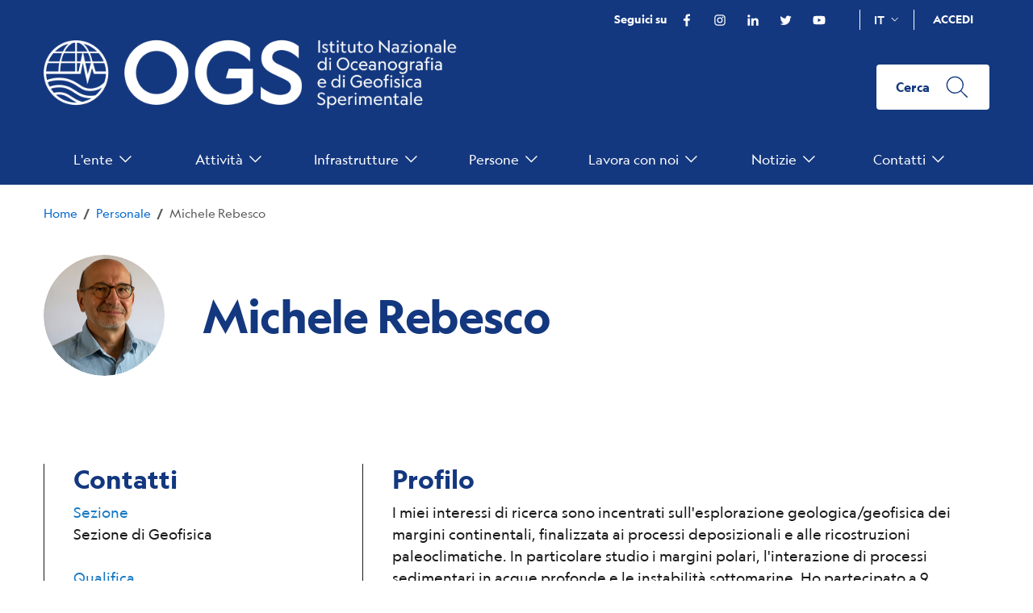

--- FILE ---
content_type: text/html; charset=UTF-8
request_url: https://www.ogs.it/it/users/michele-rebesco
body_size: 23888
content:
<!DOCTYPE html>
<html lang=it dir=ltr>
<head>
<meta name=viewport content="width=device-width, initial-scale=1, shrink-to-fit=no">
<meta charset=utf-8 />
<meta name=description content="OGS | Istituto Nazionale di Oceanografia e di Geofisica Sperimentale"/>
<link rel=canonical href="https://www.ogs.it/it/users/michele-rebesco"/>
<link rel=apple-touch-icon sizes=180x180 href="/sites/default/files/favicons/xapple-touch-icon.png.pagespeed.ic.JmXrdO6Hl_.webp"/>
<link rel=icon type="image/png" sizes=32x32 href="/sites/default/files/favicons/xfavicon-32x32.png.pagespeed.ic.9tPS7qjXgI.webp"/>
<link rel=icon type="image/png" sizes=16x16 href="/sites/default/files/favicons/xfavicon-16x16.png.pagespeed.ic.DY2Ghn4AaL.webp"/>
<link rel=manifest href="/sites/default/files/favicons/site.webmanifest"/>
<link rel=mask-icon href="/sites/default/files/favicons/safari-pinned-tab.svg" color="#5bbad5"/>
<meta name=msapplication-TileColor content="#da532c"/>
<meta name=theme-color content="#ffffff"/>
<meta name=favicon-generator content="Drupal responsive_favicons + realfavicongenerator.net"/>
<meta name=Generator content="Drupal 9 (https://www.drupal.org)"/>
<meta name=MobileOptimized content=width />
<meta name=HandheldFriendly content=true />
<meta name=viewport content="width=device-width, initial-scale=1.0"/>
<link rel=alternate hreflang=it href="https://www.ogs.it/it/users/michele-rebesco"/>
<link rel=alternate hreflang=en href="https://www.ogs.it/en/users/michele-rebesco"/>
<title>Michele Rebesco | OGS | Istituto Nazionale di Oceanografia e di Geofisica Sperimentale</title>
<link rel=stylesheet media=all href="/sites/default/files/css/A.css_u0lY92IKMiuYp6wrMmEFjNIeaVTxAutanrA3Nzgr1z8.css+css_CTApK2BkhLMyrZm4Matvy47mW4ExOCipZQuYEOrT6Lg.css,Mcc.Q5zZznZgpM.css.pagespeed.cf.RDmEL9i6Rz.css"/>
<script>window.__PUBLIC_PATH__='/themes/custom/italiagov/assets/fonts'</script>
<!-- Matomo 
<script type="text/javascript">
  var _paq = window._paq = window._paq || [];
  /* tracker methods like "setCustomDimension" should be called before "trackPageView" */
  _paq.push(['trackPageView']);
  _paq.push(['enableLinkTracking']);
  (function() {
    var u="https://ingestion.webanalytics.italia.it/";
    _paq.push(['setTrackerUrl', u+'matomo.php']);
    _paq.push(['setSiteId', 'y7q1eV7qlM']);
    var d=document, g=d.createElement('script'), s=d.getElementsByTagName('script')[0];
    g.type='text/javascript'; g.async=true; g.src=u+'matomo.js'; s.parentNode.insertBefore(g,s);
  })();
</script> -->
<!-- End Matomo Code -->
</head>
<body class="page-node- user-anonymous path-user"><noscript><meta HTTP-EQUIV="refresh" content="0;url='https://www.ogs.it/it/users/michele-rebesco?PageSpeed=noscript'" /><style><!--table,div,span,font,p{display:none} --></style><div style="display:block">Please click <a href="https://www.ogs.it/it/users/michele-rebesco?PageSpeed=noscript">here</a> if you are not redirected within a few seconds.</div></noscript>
<a href="#main-content" class="visually-hidden focusable">
Salta al contenuto principale
</a>
<div class=dialog-off-canvas-main-canvas data-off-canvas-main-canvas>
<div id=main-content>
<a href="#" aria-hidden=true title="Back To Top" data-attribute=back-to-top class="back-to-top   ">
<svg class="icon       icon-light">
<use xlink:href="/themes/custom/italiagov/assets/icons/sprite.svg#it-arrow-up"></use>
</svg>
</a>
<header class=it-header-wrapper>
<div class=it-header-slim-wrapper>
<div class=container>
<div class=row>
<div class=col-12>
<div class=it-header-slim-wrapper-content>
<div class=it-header-slim-right-zone>
<div class="it-socials d-none d-md-flex">
<span>Seguici su</span>
<ul>
<li>
<a aria-label=Facebook href="https://www.facebook.com/OGS.it" target=_blank>
<svg role=img aria-hidden=true class=icon>
<use xlink:href="/themes/custom/italiagov/assets/icons/sprite.svg#it-facebook"></use>
</svg>
<span class=sr-only>Facebook </span>
</a>
</li>
<li>
<a aria-label=Instagram href="https://www.instagram.com/ogs_it/?hl=it" target=_blank>
<svg role=img aria-hidden=true class=icon>
<use xlink:href="/themes/custom/italiagov/assets/icons/sprite.svg#it-instagram"></use>
</svg>
<span class=sr-only>Instagram </span>
</a>
</li>
<li>
<a aria-label=Linkedin href="https://www.linkedin.com/company/istituto-nazionale-di-oceanografia-e-geofisica-sprerimentale" target=_blank>
<svg role=img aria-hidden=true class=icon>
<use xlink:href="/themes/custom/italiagov/assets/icons/sprite.svg#it-linkedin"></use>
</svg>
<span class=sr-only>Linkedin </span>
</a>
</li>
<li>
<a aria-label=Twitter href="https://twitter.com/OGS_IT" target=_blank>
<svg role=img aria-hidden=true class=icon>
<use xlink:href="/themes/custom/italiagov/assets/icons/sprite.svg#it-twitter"></use>
</svg>
<span class=sr-only>Twitter </span>
</a>
</li>
<li>
<a aria-label=YouTube href="https://www.youtube.com/channel/UC0EyV59VxlyBwwgjjWTNY2A" target=_blank>
<svg role=img aria-hidden=true class=icon>
<use xlink:href="/themes/custom/italiagov/assets/icons/sprite.svg#it-youtube"></use>
</svg>
<span class=sr-only>YouTube </span>
</a>
</li>
</ul>
</div>
<div id=it-region-header-slim-lingua class="region header_slim_lingua">
<div class="language-switcher-language-url block block-language block-language-blocklanguage-interface" id=it-block-languageswitcher role=navigation>
<div class="nav-item dropdown">
<a class="nav-link dropdown-toggle" href="#" data-toggle=dropdown aria-expanded=false>
<span>it</span>
<svg class=icon>
<use xlink:href="/themes/custom/italiagov/assets/icons/sprite.svg#it-expand"></use>
</svg>
</a>
<div class=dropdown-menu>
<div class=row>
<div class=col-12>
<div class=link-list-wrapper>
<ul block=languageswitcher class=link-list><li hreflang=it data-drupal-link-system-path="user/200" class="it is-active"><a href="/it/users/michele-rebesco" class="language-link is-active" hreflang=it data-drupal-link-system-path="user/200">Italian</a></li><li hreflang=en data-drupal-link-system-path="user/200" class=en><a href="/en/users/michele-rebesco" class=language-link hreflang=en data-drupal-link-system-path="user/200">English</a></li></ul>
</div>
</div>
</div>
</div>
</div>
</div>
</div>
<div class=it-access-top-wrapper>
<a class="btn btn-primary btn-sm btn-icon" href="/user">
Accedi</a>
</div>
</div>
</div>
</div>
</div>
</div>
</div>
<div class=it-nav-wrapper>
<div class=it-header-center-wrapper>
<div class=container>
<div class=row>
<div class=col-12>
<div class=it-header-center-content-wrapper>
<div class=it-brand-wrapper>
<div id=it-region-brand class="region brand">
<div id=it-block-brandingdelsito class="block block-system block-system-branding-block">
<a href="/it" title=Home rel=home>
<img src="/themes/custom/italiagov/assets/xlogo_it.png.pagespeed.ic.3WBjbFH2Eh.webp" alt="OGS  Home" class="logo img-fluid"/>
</a>
</div>
</div>
</div>
<div class=it-right-zone>
<div class=it-search-wrapper>
<a class="search-link btn btn-default" title=Cerca aria-label="Cerca " href="#" data-target="#search-modal" data-toggle=modal>
<span class="d-none d-md-block">Cerca</span>
<svg class=icon>
<use xlink:href="/themes/custom/italiagov/assets/icons/sprite.svg#it-search"></use>
</svg>
</a>
<!-- Search Modal -->
<div class="modal fade" id=search-modal tabindex=-1 role=dialog aria-labelledby=searchModalTitle aria-hidden=true>
<div class="modal-dialog modal-lg" role=document>
<div class="modal-content perfect-scrollbar">
<div class=modal-header>
<h2 class=modal-title id=searchModalTitle>Cerca</h2>
<button title=Chiudi class=close type=button data-dismiss=modal aria-label=Chiudi>
<svg class=icon>
<use xlink:href="/themes/custom/italiagov/assets/icons/sprite.svg#it-close"></use>
</svg>
</button>
</div>
<div class=modal-body>
<div id=it-region-header-center-search class="region header_center_search">
<div class="search-block-form block block-search container-inline" data-drupal-selector=search-block-form id=block-ogs-2012-search-form role=search>
<form block=ogs_2012_search_form action="/it/search/node" method=get id=search-block-form accept-charset=UTF-8 class="needs-validation was-validated" novalidate>
<div class="js-form-item form-item form-group js-form-type-search form-item-keys js-form-item-keys form-no-label">
<label for=edit-keys class="visually-hidden active">Cerca nel sito</label>
<input title="Cerca nel sito" placeholder="Cerca nel sito" autocomplete=off data-drupal-selector=edit-keys type=search id=edit-keys name=keys value="" size=20 maxlength=128 class="form-search form-control"/>
</div>
<div data-drupal-selector=edit-actions class="form-actions js-form-wrapper form-wrapper" id=edit-actions>
<input data-drupal-selector=edit-submit type=submit id=edit-submit value=Cerca class="button js-form-submit form-submit btn btn-primary" type="" value=""/>
</div>
</form>
</div>
</div>
</div>
</div>
</div>
</div>
</div>
</div>
</div>
</div>
</div>
</div>
</div>
<div class=it-header-navbar-wrapper>
<div class=container>
<div class=row>
<div class=col-12>
<div id=it-region-header-nav class="region header_nav">
<nav role=navigation aria-labelledby=main-menu class="navbar navbar-expand-lg has-megamenu">
<button title="Toggle Navigation" class=custom-navbar-toggler type=button aria-controls=main-menu aria-expanded=false aria-label="Toggle navigation" data-target="#main-menu">
<svg class=icon>
<use xlink:href="/themes/custom/italiagov/assets/icons/sprite.svg#it-burger"></use>
</svg>
</button>
<div class=navbar-collapsable id=main-menu style="display: none;">
<div class=overlay style="display: none;"></div>
<div class="close-div sr-only">
<button class="btn close-menu" type=button><span class=it-close></span>Chiudi</button>
</div>
<h2 aria-label="Navigazione Principale" id=main-menu-title class=visually-hidden>Navigazione Principale</h2>
<div class=menu-wrapper>
<ul block=italiagov_main_menu class=navbar-nav>
<li class="nav-item dropdown megamenu">
<a class="nav-link dropdown-toggle  " data-toggle=dropdown aria-expandend=false href="">
<span>L&#039;ente</span>
<svg class=icon>
<use xlink:href="/themes/custom/italiagov/assets/icons/sprite.svg#it-expand"></use>
</svg>
</a>
<div class=dropdown-menu>
<div class=row>
<div class="col-xs-12 col-lg"> <div class=link-list-wrapper>
<ul class=link-list>
<li>
<h3 class=no_toc>
<a class="list-item expanded   large medium pl-0" href="/it/chi-siamo">
<span>Chi siamo</span>
</a>
</h3>
</li>
<div class=link-list-wrapper>
<ul class=link-list>
<li>
<a class=list-item href="/it/visione-missione-e-valori">
<span>Visione, missione e valori</span>
</a>
</li>
<li>
<a class=list-item href="/it/storia">
<span>Storia</span>
</a>
</li>
<li>
<a class=list-item href="/it/organi">
<span>Organi</span>
</a>
</li>
<li>
<a class=list-item href="/it/organizzazione">
<span>Organizzazione</span>
</a>
</li>
<li>
<a class=list-item href="/it/documenti">
<span>Documenti</span>
</a>
</li>
<li>
<a class=list-item href="/it/onorificenze">
<span>Onorificenze</span>
</a>
</li>
</ul>
</div>
</ul>
</div>
</div>
<div class="col-xs-12 col-lg"> <div class=link-list-wrapper>
<ul class=link-list>
<li>
<h3 class=no_toc>
<a class="list-item expanded   large medium pl-0" href="/it/sezione-di-oceanografia">
<span>Sezione di Oceanografia</span>
</a>
</h3>
</li>
<div class=link-list-wrapper>
<ul class=link-list>
<li>
<a class=list-item href="/it/oceanografia-fisica">
<span>Oceanografia Fisica</span>
</a>
</li>
<li>
<a class=list-item href="/it/oceanografia-chimica-e-biologica">
<span>Oceanografia Chimica e Biologica</span>
</a>
</li>
<li>
<a class=list-item href="/it/dinamica-degli-ecosistemi-ed-oceanografia-computazionale">
<span>Dinamica degli Ecosistemi ed Oceanografia Computazionale</span>
</a>
</li>
<li>
<a class=list-item href="/it/infrastrutture-di-ricerca-e-laboratori-oceanografici">
<span>Infrastrutture di ricerca e Laboratori Oceanografici</span>
</a>
</li>
</ul>
</div>
</ul>
</div>
</div>
<div class="col-xs-12 col-lg"> <div class=link-list-wrapper>
<ul class=link-list>
<li>
<h3 class=no_toc>
<a class="list-item expanded   large medium pl-0" href="/it/sezione-di-geofisica">
<span>Sezione di Geofisica</span>
</a>
</h3>
</li>
<div class=link-list-wrapper>
<ul class=link-list>
<li>
<a class=list-item href="/it/geologia-e-geofisica-marina">
<span>Geologia e Geofisica Marina</span>
</a>
</li>
<li>
<a class=list-item href="/it/geofisica-applicata-e-di-esplorazione">
<span>Geofisica Applicata e di Esplorazione</span>
</a>
</li>
<li>
<a class=list-item href="/it/infrastrutture-di-ricerca-e-laboratori-geofisica">
<span>Infrastrutture di ricerca e Laboratori Geofisici</span>
</a>
</li>
</ul>
</div>
</ul>
</div>
</div>
<div class="col-xs-12 col-lg"> <div class=link-list-wrapper>
<ul class=link-list>
<li>
<h3 class=no_toc>
<a class="list-item expanded   large medium pl-0" href="/it/centro-di-ricerche-sismologiche">
<span>Centro di Ricerche Sismologiche</span>
</a>
</h3>
</li>
<div class=link-list-wrapper>
<ul class=link-list>
<li>
<a class=list-item href="/it/sismologia-e-geodesia">
<span>Sismologia e Geodesia</span>
</a>
</li>
<li>
<a class=list-item href="/it/sismologia-applicata-allingegneria">
<span>Sismologia applicata all&#039;ingegneria</span>
</a>
</li>
<li>
<a class=list-item href="/it/infrastrutture-di-ricerca-e-laboratori-sismologia">
<span>Infrastrutture di ricerca e Laboratori Sismologici</span>
</a>
</li>
</ul>
</div>
</ul>
</div>
</div>
<div class="col-xs-12 col-lg"> <div class=link-list-wrapper>
<ul class=link-list>
<li>
<h3 class=no_toc>
<a class="list-item expanded   large medium pl-0" href="/it/centro-gestione-infrastrutture-navali">
<span>Centro Gestione Infrastrutture Navali</span>
</a>
</h3>
</li>
<div class=link-list-wrapper>
<ul class=link-list>
<li>
<a class=list-item href="/it/gestione-mezzi-navali">
<span>Gestione mezzi navali</span>
</a>
</li>
<li>
<a class=list-item href="/it/infrastrutture-di-ricerca-e-laboratori-navali">
<span>Infrastrutture di ricerca e Laboratori Navali</span>
</a>
</li>
</ul>
</div>
</ul>
</div>
</div>
</div>
</div>
</li>
<li class="nav-item dropdown megamenu">
<a class="nav-link dropdown-toggle  " data-toggle=dropdown aria-expandend=false href="">
<span>Attività</span>
<svg class=icon>
<use xlink:href="/themes/custom/italiagov/assets/icons/sprite.svg#it-expand"></use>
</svg>
</a>
<div class=dropdown-menu>
<div class=row>
<div class="col-xs-12 col-lg"> <div class=link-list-wrapper>
<ul class=link-list>
<li>
<h3 class=no_toc>
<a class="list-item expanded   large medium pl-0" href="/it/missioni">
<span>Missioni</span>
</a>
</h3>
</li>
<div class=link-list-wrapper>
<ul class=link-list>
<li>
<a class=list-item href="/it/missioni/mari-e-oceano">
<span>Mari e Oceano</span>
</a>
</li>
<li>
<a class=list-item href="/it/missioni/processi-geologici">
<span>Processi geologici</span>
</a>
</li>
<li>
<a class=list-item href="/it/missioni/rischio-di-disastri">
<span>Rischio di disastri</span>
</a>
</li>
<li>
<a class=list-item href="/it/missioni/aree-polari">
<span>Aree Polari</span>
</a>
</li>
<li>
<a class=list-item href="/it/missioni/scienza-aperta">
<span>Scienza aperta</span>
</a>
</li>
</ul>
</div>
</ul>
</div>
</div>
<div class="col-xs-12 col-lg"> <div class=link-list-wrapper>
<ul class=link-list>
<li>
<h3 class=no_toc>
<a class="list-item expanded   large medium pl-0" href="/it/ricerca">
<span>Ricerca</span>
</a>
</h3>
</li>
<div class=link-list-wrapper>
<ul class=link-list>
<li>
<a class=list-item href="/it/progetti">
<span>Progetti</span>
</a>
</li>
<li>
<a class=list-item href="/it/attuazione-misure-pnrr">
<span>Attuazione misure PNRR</span>
</a>
</li>
<li>
<a class=list-item href="/it/bulletin-geophysics-and-oceanography">
<span>Bulletin of Geophysics and Oceanography</span>
</a>
</li>
<li>
<a class=list-item href="/it/gruppo-nazionale-di-geofisica-della-terra-solida-gngts">
<span>Gruppo Nazionale di Geofisica della Terra Solida (GNGTS)</span>
</a>
</li>
<li>
<a class=list-item href="/it/reti-associazioni-e-consorzi">
<span>Reti, associazioni e consorzi</span>
</a>
</li>
<li>
<a class=list-item href="https://ricerca.ogs.it/">
<span>Pubblicazioni</span>
</a>
</li>
</ul>
</div>
</ul>
</div>
</div>
<div class="col-xs-12 col-lg"> <div class=link-list-wrapper>
<ul class=link-list>
<li>
<h3 class=no_toc>
<a class="list-item expanded   large medium pl-0" href="/it/innovazione">
<span>Innovazione</span>
</a>
</h3>
</li>
<div class=link-list-wrapper>
<ul class=link-list>
<li>
<a class=list-item href="/it/ricerca-applicata-e-servizi">
<span>Ricerca applicata e servizi</span>
</a>
</li>
<li>
<a class=list-item href="/it/brevetti-e-invenzioni">
<span>Brevetti e invenzioni</span>
</a>
</li>
<li>
<a class=list-item href="/it/cluster-tecnologici">
<span>Cluster tecnologici</span>
</a>
</li>
<li>
<a class=list-item href="/it/partner-industriali">
<span>Partner industriali</span>
</a>
</li>
</ul>
</div>
</ul>
</div>
</div>
<div class="col-xs-12 col-lg"> <div class=link-list-wrapper>
<ul class=link-list>
<li>
<h3 class=no_toc>
<a class="list-item expanded   large medium pl-0" href="/it/scienza-la-societa">
<span>Scienza per la Società</span>
</a>
</h3>
</li>
<div class=link-list-wrapper>
<ul class=link-list>
<li>
<a class=list-item href="/it/relazioni-esterne">
<span>Relazioni esterne</span>
</a>
</li>
<li>
<a class=list-item href="/it/blue-skills">
<span>Blue Skills</span>
</a>
</li>
<li>
<a class=list-item href="/it/high-performance-computing-laboratory-hpc-tres">
<span>High Performance Computing Laboratory (HPC-TRES)</span>
</a>
</li>
<li>
<a class=list-item href="/it/laboratory-quantitative-sustainability-tlqs">
<span>The Laboratory on Quantitative Sustainability (TLQS)</span>
</a>
</li>
<li>
<a class=list-item href="/it/comunicazione-e-divulgazione-scientifica">
<span>Comunicazione e divulgazione scientifica</span>
</a>
</li>
<li>
<a class=list-item href="/it/Scienza-per-i-cittadini">
<span>Scienza per i cittadini</span>
</a>
</li>
<li>
<a class=list-item href="/it/game-based-learning">
<span>Game based learning</span>
</a>
</li>
<li>
<a class=list-item href="/it/diplomazia-scientifica-e-ambientale">
<span>Diplomazia scientifica e ambientale</span>
</a>
</li>
</ul>
</div>
</ul>
</div>
</div>
</div>
</div>
</li>
<li class="nav-item dropdown megamenu">
<a class="nav-link dropdown-toggle  " data-toggle=dropdown aria-expandend=false href="">
<span>Infrastrutture</span>
<svg class=icon>
<use xlink:href="/themes/custom/italiagov/assets/icons/sprite.svg#it-expand"></use>
</svg>
</a>
<div class=dropdown-menu>
<div class=row>
<div class="col-xs-12 col-lg"> <div class=link-list-wrapper>
<ul class=link-list>
<li>
<h3 class=no_toc>
<a class="list-item expanded   large medium pl-0" href="/it/infrastrutture-navali">
<span>Infrastrutture Navali</span>
</a>
</h3>
</li>
<div class=link-list-wrapper>
<ul class=link-list>
<li>
<a class=list-item href="/it/nave-da-ricerca-laura-bassi">
<span>Nave da ricerca Laura Bassi</span>
</a>
</li>
<li>
<a class=list-item href="/it/mezzi-navali-minori">
<span>Mezzi navali minori</span>
</a>
</li>
</ul>
</div>
</ul>
</div>
</div>
<div class="col-xs-12 col-lg"> <div class=link-list-wrapper>
<ul class=link-list>
<li>
<h3 class=no_toc>
<a class="list-item expanded   large medium pl-0" href="/it/infrastrutture-europee">
<span>Infrastrutture europee</span>
</a>
</h3>
</li>
<div class=link-list-wrapper>
<ul class=link-list>
<li>
<a class=list-item href="/it/european-contribution-argo-programme-euro-argo-eric">
<span>European contribution to the Argo programme (Euro-Argo ERIC)</span>
</a>
</li>
<li>
<a class=list-item href="/it/european-carbon-dioxide-capture-and-storage-laboratory-infrastructure-eccsel-eric">
<span>European Carbon Dioxide Capture and Storage Laboratory Infrastructure (ECCSEL ERIC)</span>
</a>
</li>
<li>
<a class=list-item href="/it/partnership-advanced-computing-europe-prace">
<span>Partnership for Advanced Computing in Europe (PRACE)</span>
</a>
</li>
<li>
<a class=list-item href="/it/altre-infrastrutture-europee">
<span>Altre infrastrutture europee</span>
</a>
</li>
</ul>
</div>
</ul>
</div>
</div>
<div class="col-xs-12 col-lg"> <div class=link-list-wrapper>
<ul class=link-list>
<li>
<h3 class=no_toc>
<a class="list-item expanded   large medium pl-0" href="/it/infrastrutture-oceanografiche" title="#">
<span>Infrastrutture oceanografiche</span>
</a>
</h3>
</li>
<div class=link-list-wrapper>
<ul class=link-list>
<li>
<a class=list-item href="/it/piattaforma-golfo-di-trieste">
<span>Piattaforma Golfo di Trieste</span>
</a>
</li>
<li>
<a class=list-item href="/it/osservatorio-radar-capo-granitola">
<span>Osservatorio radar a Capo Granitola</span>
</a>
</li>
<li>
<a class=list-item href="/it/stazione-glider">
<span>Stazione Glider</span>
</a>
</li>
<li>
<a class=list-item href="/it/centro-nazionale-di-dati-oceanografici-nodc">
<span>Centro Nazionale di Dati Oceanografici (NODC)</span>
</a>
</li>
<li>
<a class=list-item href="/it/centro-di-taratura-e-metrologia-oceanografico-ctmo">
<span>Centro di taratura e Metrologia Oceanografico (CTMO)</span>
</a>
</li>
<li>
<a class=list-item href="/it/sviluppo-tecnologico-e-supporto-acquisizioni-campo-tec">
<span>Sviluppo tecnologico e supporto acquisizioni in campo (TEC)</span>
</a>
</li>
<li>
<a class=list-item href="/it/collezione-di-microorganismi-marini-cosmi">
<span>Collezione di Microorganismi Marini (CoSMi)</span>
</a>
</li>
<li>
<a class=list-item href="/it/vasca-navale">
<span>Vasca navale</span>
</a>
</li>
<li>
<a class=list-item href="/it/laboratori-di-chimica-e-biologia-marina-biomarine-lab">
<span>Laboratori di Chimica e Biologia marina (BioMarine Lab)</span>
</a>
</li>
<li>
<a class=list-item href="/it/osservatorio-mare-artico">
<span>Osservatorio Mare Artico</span>
</a>
</li>
</ul>
</div>
</ul>
</div>
</div>
<div class="col-xs-12 col-lg"> <div class=link-list-wrapper>
<ul class=link-list>
<li>
<h3 class=no_toc>
<a class="list-item expanded   large medium pl-0" href="/it/infrastrutture-geofisiche">
<span>Infrastrutture geofisiche</span>
</a>
</h3>
</li>
<div class=link-list-wrapper>
<ul class=link-list>
<li>
<a class=list-item href="/it/geofisica-di-esplorazione-geoexp">
<span>Geofisica di esplorazione (GeoExp)</span>
</a>
</li>
<li>
<a class=list-item href="/it/telerilevamento-aereo-airs">
<span>Telerilevamento aereo (AiRS)</span>
</a>
</li>
<li>
<a class=list-item href="/it/sito-test-di-geofisica-di-pozzo-pitop">
<span>Sito test di geofisica di pozzo (PiTOP)</span>
</a>
</li>
<li>
<a class=list-item href="/it/infrastruttura-di-distribuzione-dati-geofisici">
<span>Infrastruttura di distribuzione dati geofisici</span>
</a>
</li>
<li>
<a class=list-item href="/it/centro-di-elaborazione-dati-sismici-e-batimetrici">
<span>Centro di elaborazione dati sismici e batimetrici</span>
</a>
</li>
<li>
<a class=list-item href="/it/laboratorio-di-geologia-terrestre">
<span>Laboratorio di geologia terrestre</span>
</a>
</li>
<li>
<a class=list-item href="/it/laboratorio-di-geologia-marina">
<span>Laboratorio di geologia marina</span>
</a>
</li>
<li>
<a class=list-item href="/it/laboratorio-software-sismico-seislab">
<span>Laboratorio software sismico (SEISLAB)</span>
</a>
</li>
<li>
<a class=list-item href="/it/laboratorio-multi-sensor-core-logger">
<span>Laboratorio multi-sensor core logger</span>
</a>
</li>
</ul>
</div>
</ul>
</div>
</div>
<div class="col-xs-12 col-lg"> <div class=link-list-wrapper>
<ul class=link-list>
<li>
<h3 class=no_toc>
<a class="list-item expanded   large medium pl-0" href="/it/infrastrutture-sismologiche-e-geodetiche">
<span>Infrastrutture sismologiche e geodetiche</span>
</a>
</h3>
</li>
<div class=link-list-wrapper>
<ul class=link-list>
<li>
<a class=list-item href="/it/rete-sismo-geodetica-di-panarea">
<span>Rete sismo-geodetica di Panarea</span>
</a>
</li>
<li>
<a class=list-item href="/it/sistema-di-monitoraggio-terrestre-dellitalia-nord-orientale-smino">
<span>Sistema di monitoraggio terrestre dell’Italia Nord Orientale (SMINO)</span>
</a>
</li>
<li>
<a class=list-item href="/it/rete-sismometrica-italo-argentina-antartide-asain">
<span>Rete sismometrica Italo-Argentina in Antartide (ASAIN)</span>
</a>
</li>
<li>
<a class=list-item href="/it/stazione-sismologica-everest-evk2-cnr">
<span>Stazione sismologica Everest (EvK2-CNR)</span>
</a>
</li>
<li>
<a class=list-item href="/it/infrastrutture-di-distribuzione-dati-sismici-e-geodetici">
<span>Infrastrutture di distribuzione dati sismici e geodetici</span>
</a>
</li>
<li>
<a class=list-item href="/it/centro-di-taratura-sismologico">
<span>Centro di Taratura Sismologico</span>
</a>
</li>
<li>
<a class=list-item href="/it/reti-sismiche-temporanee-e-laboratorio-mobile-mobile-lab">
<span>Reti sismiche temporanee e laboratorio mobile</span>
</a>
</li>
<li>
<a class=list-item href="/it/reti-di-monitoraggio-di-attivita-industriali">
<span>Reti di monitoraggio di attività industriali</span>
</a>
</li>
<li>
<a class=list-item href="/it/reti-di-monitoraggio-geodetico-di-fenomeni-franosi">
<span>Reti di monitoraggio geodetico di fenomeni franosi</span>
</a>
</li>
<li>
<a class=list-item href="/it/laboratorio-di-sviluppo-sensoristica">
<span>Laboratorio di sviluppo sensoristica</span>
</a>
</li>
</ul>
</div>
</ul>
</div>
</div>
</div>
</div>
</li>
<li class="nav-item dropdown">
<a class="nav-link dropdown-toggle  " data-toggle=dropdown aria-expandend=false href="">
<span>Persone</span>
<svg class=icon>
<use xlink:href="/themes/custom/italiagov/assets/icons/sprite.svg#it-expand"></use>
</svg>
</a>
<div class=dropdown-menu>
<div class=link-list-wrapper>
<ul class=link-list>
<li>
<a class="list-item    large" href="/it/users">
<span>Personale</span>
</a>
</li>
<li>
<a class="list-item    large" href="/it/hr-excellence-research">
<span>HR Excellence in Research</span>
</a>
</li>
<li>
<a class="list-item    large" href="/it/supporto-ai-ricercatori-stranieri">
<span>Supporto ai ricercatori stranieri</span>
</a>
</li>
<li>
<a class="list-item    large" href="/it/mobilita">
<span>Mobilità</span>
</a>
</li>
<li>
<a class="list-item    large" href="/it/associati">
<span>Associati</span>
</a>
</li>
</ul>
</div>
</div>
</li>
<li class="nav-item dropdown">
<a class="nav-link dropdown-toggle  " data-toggle=dropdown aria-expandend=false href="">
<span>Lavora con noi</span>
<svg class=icon>
<use xlink:href="/themes/custom/italiagov/assets/icons/sprite.svg#it-expand"></use>
</svg>
</a>
<div class=dropdown-menu>
<div class=link-list-wrapper>
<ul class=link-list>
<li>
<a class="list-item    large" href="/it/gare-e-appalti">
<span>Gare e appalti</span>
</a>
</li>
<li>
<a class="list-item    large" href="/it/concorsi">
<span>Concorsi</span>
</a>
</li>
<li>
<a class="list-item    large" href="/it/concorsi/tirocini-stages">
<span>Altre opportunità</span>
</a>
</li>
<li>
<a class="list-item    large" href="/it/qualificazione-professionale">
<span>Qualificazione professionale</span>
</a>
</li>
<li>
<a class="list-item    large" href="/it/salute-e-sicurezza-dei-lavoratori">
<span>Salute e sicurezza dei lavoratori</span>
</a>
</li>
<li>
<a class="list-item    large" href="/it/qualita">
<span>Qualità</span>
</a>
</li>
</ul>
</div>
</div>
</li>
<li class="nav-item dropdown">
<a class="nav-link dropdown-toggle  " data-toggle=dropdown aria-expandend=false href="/it/notizie">
<span>Notizie</span>
<svg class=icon>
<use xlink:href="/themes/custom/italiagov/assets/icons/sprite.svg#it-expand"></use>
</svg>
</a>
<div class=dropdown-menu>
<div class=link-list-wrapper>
<ul class=link-list>
<li>
<a class="list-item    large" href="/it/notizie">
<span>Notizie</span>
</a>
</li>
<li>
<a class="list-item    large" href="/it/press">
<span>Comunicati stampa</span>
</a>
</li>
<li>
<a class="list-item    large" href="/it/cinque-mille">
<span>Cinque per mille</span>
</a>
</li>
<li>
<a class="list-item    large" href="/it/ufficio-stampa">
<span>Ufficio stampa</span>
</a>
</li>
<li>
<a class="list-item    large" href="/it/risorse-la-stampa">
<span>Risorse per la stampa</span>
</a>
</li>
</ul>
</div>
</div>
</li>
<li class="nav-item dropdown">
<a class="nav-link dropdown-toggle  " data-toggle=dropdown aria-expandend=false href="">
<span>Contatti</span>
<svg class=icon>
<use xlink:href="/themes/custom/italiagov/assets/icons/sprite.svg#it-expand"></use>
</svg>
</a>
<div class=dropdown-menu>
<div class=link-list-wrapper>
<ul class=link-list>
<li>
<a class="list-item    large" href="/it/sedi">
<span>Sedi</span>
</a>
</li>
<li>
<a class="list-item    large" href="/it/contatti-istituzionali">
<span>Contatti istituzionali</span>
</a>
</li>
<li>
<a class="list-item    large" href="/it/ufficio-relazioni-con-il-pubblico">
<span>Ufficio relazioni con il pubblico</span>
</a>
</li>
<li>
<a class="list-item    large" href="/it/responsabile-della-protezione-dei-dati">
<span>Responsabile della Protezione dei Dati</span>
</a>
</li>
<li>
<a class="list-item    large" href="/it/responsabile-la-transizione-al-digitale">
<span>Responsabile per la Transizione al Digitale</span>
</a>
</li>
</ul>
</div>
</div>
</li>
</ul>
</div>
</div>
</nav>
</div>
</div>
</div>
</div>
</div>
</div>
</header>
<main>
<div role=main class="container main-container js-quickedit-main-content">
<div class=row>
<div class=col>
<div class=it-breadcrumb__wrapper>
<div id=it-region-breadcrumb class="region breadcrumb">
<div id=it-block-italiagov-breadcrumbs class="block block-system block-system-breadcrumb-block">
<nav class=breadcrumb-container aria-label=breadcrumb>
<ol class=breadcrumb>
<li class=breadcrumb-item>
<a href="/it">Home</a><span class=separator>/</span> </li>
<li class=breadcrumb-item>
<a href="/it/users">Personale</a><span class=separator>/</span> </li>
<li class="breadcrumb-item active" aria-current=page>Michele Rebesco</li>
</ol>
</nav>
</div>
</div>
</div>
<div class=it-page-title__wrapper>
<div id=it-region-title class="region title">
<div class="views-element-container block block-views block-views-blockusers-header-block-1" id=it-block-views-block-users-header-block-1>
<div block=views_block__users_header_block_1><div class="view view-users-header view-id-users_header view-display-id-block_1 js-view-dom-id-c58202bd447c8e6b9da3a05459100a7c393e4eee04cfeb1d66e6dbadf406bbc7">
<!-- div class="view-content" -->
<div><div class="row user-row-header">
<div class="col-3 col-md-2">
<div class="avatar size-xl">
<img src="/sites/default/files/pictures/Rebesco_Michele_IMG_8060.jpg" alt="Michele Rebesco">
</div>
</div>
<div class="col-9 col-md-10">
<h1>Michele Rebesco </h1>
</div>
</div></div>
<!-- /div -->
</div>
</div>
</div>
</div>
</div>
<div class="it-local-tasks_wrapper mb-5">
<div id=it-region-local-tasks class="region local_tasks">
</div>
</div>
<div class=it-help__wrapper>
</div>
<div class=it-notification__wrapper>
<div id=it-region-notification class="region notification">
<div data-drupal-messages-fallback class=hidden></div>
</div>
</div>
</div> </div>
<div class=row>
<div class=col>
<div class=it-content__wrapper>
<div id=it-region-content class="region content">
<div id=it-block-mainpagecontent class="block block-system block-system-main-block">
<div class="user user--type-user user--view-mode-full basiq-2col clearfix">
<div class="basiq-twocols basiq-twocols318">
<div class=row>
<div class="col-xs-12 col-md-3 col-left">
<div class="basiq-inner basiq-inner-left">
<div class="field field--name-dynamic-twig-fielduser-contacts field--type-ds field--label-hidden field__item"><h3 class=contacts-title>Contatti</h3></div>
<div class="field field--name-field-sezione field--type-entity-reference field--label-above">
<div class=field__label>Sezione</div>
<div class=field__item>Sezione di Geofisica</div>
</div>
<div class="field field--name-field-qualifica-tassonomia field--type-entity-reference field--label-above">
<div class=field__label>Qualifica</div>
<div class=field__item>Dirigente Ricerca</div>
</div>
<div class="field field--name-field-telephone-number field--type-string field--label-above">
<div class=field__label>Telefono</div>
<div class=field__item>0402140252</div>
</div>
<div class="field field--name-mail field--type-email field--label-above">
<div class=field__label>E-mail</div>
<div class=field__item><a href="mailto:mrebesco@ogs.it">mrebesco@ogs.it</a></div>
</div>
<div class="field field--name-field-mobile field--type-string field--label-above">
<div class=field__label>Mobile</div>
<div class=field__item>+39 335 6614110</div>
</div>
</div>
</div>
<div class="col-xs-12 offset-md-1 col-md-8 col-right">
<div class="basiq-inner basiq-inner-right">
<div class="field field--name-dynamic-twig-fielduser-profilo-twig field--type-ds field--label-hidden field__item"><h3 class="profile-label profile-title">Profilo</h3></div>
<div class="clearfix text-formatted field field--name-field-small-bio field--type-text-long field--label-hidden field__item"><p>I miei interessi di ricerca sono incentrati sull'esplorazione geologica/geofisica dei margini continentali, finalizzata ai processi deposizionali e alle ricostruzioni paleoclimatiche. In particolare studio i margini polari, l'interazione di processi sedimentari in acque profonde e le instabilità sottomarine. Ho partecipato a 9 spedizioni marine nazionali e internazionali, di cui 3 come coordinatore scientifico, per un totale di circa 330 giorni in mare, in Antartide, Artico e Mediterraneo.</p>
</div>
<div class="field field--name-field-linkedin field--type-link field--label-hidden field__item"><a href="https://www.linkedin.com/in/michele-rebesco-70940b32/" class=profile-link-publication target=_blank>Linkedin</a> </div>
<div class="field field--name-field-orcid field--type-link field--label-hidden field__item"><a href="https://orcid.org/ 0000-0002-9492-4081" class=profile-link-publication target=_blank>Orcid</a> </div>
<div class="field field--name-field-cineca field--type-link field--label-hidden field__item"><a href="https://ricerca.ogs.it/browse?filter_type=authority&amp;authority=rp03834&amp;filter_value=rp03834&amp;filter_value_display=Rebesco%2C%20Michele&amp;type=author&amp;sort_by=ASC&amp;order=&amp;rpp=20" class=profile-link-publication target=_blank>ricerca.ogs.it</a> </div>
<div class="field field--name-field-scholar-google field--type-link field--label-hidden field__item"><a href="https://scholar.google.com/citations?hl=it&amp;user=tHiA0G4AAAAJ&amp;view_op=list_works&amp;sortby=pubdate" class=profile-link-publication target=_blank>Google Scholar</a> </div>
<div class="field field--name-field-scopus field--type-link field--label-hidden field__item"><a href="https://www.scopus.com/authid/detail.uri?authorId=57203482247" class=profile-link-publication target=_blank>Scopus</a> </div>
<div class="field field--name-field-researchgate field--type-link field--label-hidden field__item"><a href="https://www.researchgate.net/profile/Michele-Rebesco" class=profile-link-publication target=_blank>Research Gate</a> </div>
<div class="field field--name-dynamic-block-fielduser-progetti-referente field--type-ds field--label-hidden field__item"><div class="block block-views block-views-blockprojects-by-ref-block-1" id=it->
<h2>Progetti</h2>
<div class=views-element-container><div class="view view-projects-by-ref view-id-projects_by_ref view-display-id-block_1 js-view-dom-id-0dfb9e4016b5e2b0d2c284d75c21851d99c31cd22512bf07fdefdf897339dc60">
<!-- div class="view-content" -->
<table class="table table-hover cols-0">
<tbody>
<tr>
<td class="views-field views-field-title"><a href="/it/progetti/ioppiers" hreflang=it>IOPPIERS</a> </td>
</tr>
<tr>
<td class="views-field views-field-title"><a href="/it/progetti/polarin" hreflang=it>Polarin</a> </td>
</tr>
</tbody>
</table>
<!-- /div -->
<div class="attachment attachment-after">
<div class=views-element-container><div class="view view-projects-by-ref view-id-projects_by_ref view-display-id-attachment_1 js-view-dom-id-75e9d0540f0e0a2860629474bb3cd5ea5bcfb55c2178fb56b957004d16c125f4">
<div class=view-header>
<h3 class=past-projects>Progetti conclusi</h3>
</div>
<!-- div class="view-content" -->
<table class="table table-hover cols-0">
<tbody>
<tr>
<td class="views-field views-field-title"><a href="/it/progetti/eurofleets" hreflang=it>EUROFLEETS+</a> </td>
</tr>
<tr>
<td class="views-field views-field-title"><a href="/it/node/2383" hreflang=it>ODYSSEA</a> </td>
</tr>
</tbody>
</table>
<!-- /div -->
</div>
</div>
</div>
</div>
</div>
</div>
</div>
</div>
</div>
</div>
</div>
</div>
</div>
</div>
</div>
</div>
</div> </div> </main>
<footer class=it-footer>
<div class=it-footer-main>
<div class=container>
<section>
<div id=it-region-footer-menu class="region footer_menu">
<nav role=navigation aria-labelledby=block-italiagov-footer-menu id=block-italiagov-footer class="block block-menu navigation menu--footer">
<h2 class=visually-hidden id=block-italiagov-footer-menu>Footer menu</h2>
<div class=row>
<div class="col-lg-3 col-md-3 col-sm-6 pb-2">
<h4><span>Ente</span></h4>
<div class=link-list-wrapper>
<ul block=italiagov_footer class="footer-list link-list clearfix">
<li>
<a href="/it/chi-siamo" data-drupal-link-system-path="node/2338">Chi siamo</a>
</li>
<li>
<a href="/it/organizzazione" data-drupal-link-system-path="node/2181">Organizzazione</a>
</li>
<li>
<a href="/it/sezione-di-oceanografia" data-drupal-link-system-path="node/2238">Sezione di Oceanografia</a>
</li>
<li>
<a href="/it/sezione-di-geofisica" data-drupal-link-system-path="node/2166">Sezione di Geofisica</a>
</li>
<li>
<a href="/it/centro-di-ricerche-sismologiche" data-drupal-link-system-path="node/2169">Centro di Ricerche Sismologiche</a>
</li>
<li>
<a href="/it/centro-gestione-infrastrutture-navali" data-drupal-link-system-path="node/2172">Centro Gestione Infrastrutture Navali</a>
</li>
</ul>
</div>
</div>
<div class="col-lg-3 col-md-3 col-sm-6 pb-2">
<h4><span>Attività</span></h4>
<div class=link-list-wrapper>
<ul block=italiagov_footer class="footer-list link-list clearfix">
<li>
<a href="/it/missioni" data-drupal-link-system-path="node/2247">Missioni</a>
</li>
<li>
<a href="https://www.ogs.it/it/ricerca">Ricerca</a>
</li>
<li>
<a href="https://www.ogs.it/it/innovazione">Innovazione</a>
</li>
<li>
<a href="/it/scienza-la-societa" data-drupal-link-system-path="node/2443">Scienza per la Società</a>
</li>
<li>
<a href="/it/real-time-data" data-drupal-link-system-path=real-time-data>Dati in tempo reale</a>
</li>
</ul>
</div>
</div>
<div class="col-lg-3 col-md-3 col-sm-6 pb-2">
<h4><span>Infrastrutture</span></h4>
<div class=link-list-wrapper>
<ul block=italiagov_footer class="footer-list link-list clearfix">
<li>
<a href="/it/infrastrutture-navali" data-drupal-link-system-path="node/2329">Infrastrutture navali</a>
</li>
<li>
<a href="/it/infrastrutture-europee" data-drupal-link-system-path="node/2261">Infrastrutture europee</a>
</li>
<li>
<a href="/it/infrastrutture-oceanografiche" data-drupal-link-system-path="node/2183">Infrastrutture oceanografiche</a>
</li>
<li>
<a href="/it/infrastrutture-geofisiche" data-drupal-link-system-path="node/2273">Infrastrutture geofisiche</a>
</li>
<li>
<a href="/it/infrastrutture-sismologiche-e-geodetiche" data-drupal-link-system-path="node/2289">Infrastrutture sismologiche e geodetiche</a>
</li>
</ul>
</div>
</div>
<div class="col-lg-3 col-md-3 col-sm-6 pb-2">
<h4><span>Servizi e utilità</span></h4>
<div class=link-list-wrapper>
<ul block=italiagov_footer class="footer-list link-list clearfix">
<li>
<a href="/it/users" data-drupal-link-system-path=users>Personale</a>
</li>
<li>
<a href="/it/concorsi" data-drupal-link-system-path=concorsi>Concorsi</a>
</li>
<li>
<a href="/it/gare-e-appalti" data-drupal-link-system-path="node/2444">Gare e appalti</a>
</li>
<li>
<a href="/it/hr-excellence-research" data-drupal-link-system-path="node/2360">Human Resource Strategy (HRS4R)</a>
</li>
<li>
<a href="/it/notizie" data-drupal-link-system-path=notizie>Notizie</a>
</li>
<li>
<a href="http://intranet.ogs.it">Intranet</a>
</li>
</ul>
</div>
</div>
</div>
</nav>
</div>
</section>
<section class="py-4 border-white border-top">
<div class=row>
<div class="col-md-3 col-lg-3 pb-2">
<section>
<div class="row clearfix">
<div class=col-sm-12>
<div class=it-brand-wrapper>
<div id=it-region-brand class="region brand">
<div id=it-block-brandingdelsito class="block block-system block-system-branding-block">
<a href="/it" title=Home rel=home>
<img src="/themes/custom/italiagov/assets/xlogo_it.png.pagespeed.ic.3WBjbFH2Eh.webp" alt="OGS  Home" class="logo img-fluid"/>
</a>
</div>
</div>
</div>
</div>
</div>
</section>
</div>
</div>
<div class=row>
<div class="col-md-3 col-lg-3 pb-2">
<div id=it-region-footer-first class="region footer_first">
<div id=it-block-ogs-2012-block-3 class="block block-block-content block-block-contentd2b0c144-b66b-4990-9f20-2600994a4bae">
<div class="clearfix text-formatted field field--name-body field--type-text-with-summary field--label-hidden field__item"><h4><strong>Contatti</strong></h4>
<p>Istituto Nazionale di Oceanografia e di Geofisica Sperimentale - OGS<br/>
Borgo Grotta Gigante 42/C<br/>
34010 - Sgonico ( TS ) - Italia<br/>
Tel.+39 040 21401<br/>
Fax.+39 040 327307</p>
</div>
</div>
</div>
</div>
<div class="col-md-3 col-lg-3 pt-fix pb-2">
<div id=it-region-footer-second class="region footer_second">
<div id=it-block-cfpivapecfooter class="block block-block-content block-block-content95ad8748-610c-493e-a837-38c8b23c4bad">
<div class="clearfix text-formatted field field--name-body field--type-text-with-summary field--label-hidden field__item"><p>C.F./P.IVA : 00055590327<br/><a href="mailto:ogs@pec.it">Posta Elettronica Certificata</a>: <a href="mailto:ogs@pec.it">ogs@pec.it</a></p>
</div>
</div>
</div>
</div>
<div class="col-md-3 col-lg-3 pt-fix pb-2">
<div id=it-region-footer-third class="region footer_third">
<nav role=navigation aria-labelledby=block-ogs-2012-menu-menu-institute-links-menu id=block-ogs-2012-menu-menu-institute-links class="block block-menu navigation menu--menu-institute-links">
<h2 class=visually-hidden id=block-ogs-2012-menu-menu-institute-links-menu>Institute links</h2>
<ul block=ogs_2012_menu_menu_institute_links class=menu>
<li class=menu-item>
<a href="https://albopretorio.regione.fvg.it/ap/OGS">Albo pretorio</a>
</li>
<li class=menu-item>
<a href="https://www.ogs.it/it/amministrazione-trasparente">Amministrazione trasparente</a>
</li>
<li class=menu-item>
<a href="http://ww2.gazzettaamministrativa.it/opencms/opencms/_gazzetta_amministrativa/amministrazione_trasparente/_agenzie_enti_stato/_istituto_nazionale_di_oceanografia_e_di_geofisica_sperimentale/224_alt_con_acc_civ/">Accesso civico</a>
</li>
<li class=menu-item>
<a href="https://form.agid.gov.it/INOGS/Istituto_nazionale_di_Oceanografia_e_di_Geofisica_Sperimentale/dichiarazione">Dichiarazione di accessibilità</a>
</li>
<li class=menu-item>
<a href="https://www.ogs.it/it/responsabile-la-transizione-al-digitale">Segnalazione di accessibilità</a>
</li>
<li class=menu-item>
<a href="https://www.ogs.it/it/statistiche-web">Statistiche web</a>
</li>
</ul>
</nav>
</div>
</div>
<div class="col-md-3 col-lg-3 pb-2">
<div class="it-socials d-none d-md-flex">
<span>Seguici su</span>
<ul>
<li>
<a aria-label=Facebook href="https://www.facebook.com/OGS.it" target=_blank>
<svg role=img aria-hidden=true class=icon>
<use xlink:href="/themes/custom/italiagov/assets/icons/sprite.svg#it-facebook"></use>
</svg>
<span class=sr-only>Facebook </span>
</a>
</li>
<li>
<a aria-label=Instagram href="https://www.instagram.com/ogs_it/?hl=it" target=_blank>
<svg role=img aria-hidden=true class=icon>
<use xlink:href="/themes/custom/italiagov/assets/icons/sprite.svg#it-instagram"></use>
</svg>
<span class=sr-only>Instagram </span>
</a>
</li>
<li>
<a aria-label=Linkedin href="https://www.linkedin.com/company/istituto-nazionale-di-oceanografia-e-geofisica-sprerimentale" target=_blank>
<svg role=img aria-hidden=true class=icon>
<use xlink:href="/themes/custom/italiagov/assets/icons/sprite.svg#it-linkedin"></use>
</svg>
<span class=sr-only>Linkedin </span>
</a>
</li>
<li>
<a aria-label=Twitter href="https://twitter.com/OGS_IT" target=_blank>
<svg role=img aria-hidden=true class=icon>
<use xlink:href="/themes/custom/italiagov/assets/icons/sprite.svg#it-twitter"></use>
</svg>
<span class=sr-only>Twitter </span>
</a>
</li>
<li>
<a aria-label=YouTube href="https://www.youtube.com/channel/UC0EyV59VxlyBwwgjjWTNY2A" target=_blank>
<svg role=img aria-hidden=true class=icon>
<use xlink:href="/themes/custom/italiagov/assets/icons/sprite.svg#it-youtube"></use>
</svg>
<span class=sr-only>YouTube </span>
</a>
</li>
</ul>
</div>
</div>
</div>
</section>
</div>
</div>
<div class="it-footer-small-prints clearfix">
<div class=container>
<div class=row>
<div class=col>
<div id=it-region-footer-small-prints class="region footer_small_prints">
<nav role=navigation aria-labelledby=block-smallprints-menu id=block-smallprints class="block block-menu navigation menu--small-prints">
<h2 class=visually-hidden id=block-smallprints-menu>Small prints</h2>
<h3 class=sr-only>Useful links section</h3>
<ul block=smallprints class="it-footer-small-prints-list list-inline mb-0 d-flex flex-column flex-md-row">
<li class=list-inline-item>
<a href="/it/privacy-e-cookie-policy" data-drupal-link-system-path="node/2463">Privacy e cookie policy</a>
</li>
<li class=list-inline-item>
<a href="/it/note-legali" data-drupal-link-system-path="node/2462">Note legali</a>
</li>
<li class=list-inline-item>
<a href="/it/social-media-policy" data-drupal-link-system-path="node/2761">Social media policy</a>
</li>
</ul>
</nav>
<div id=it-block-csslivefix class="block block-block-content block-block-content87bf546e-8fed-4bb1-9d98-1a181b5580ca">
<div class="clearfix text-formatted field field--name-body field--type-text-with-summary field--label-hidden field__item"><script>function detach(node){return node.parentElement.removeChild(node);}function isNodeEmpty(el){return el.textContent.trim()==="";}pt_elem=document.querySelector('.it-page-title__wrapper .page-title');if(pt_elem!==null&&isNodeEmpty(pt_elem)){detach(pt_elem);}let svg_icons=document.querySelectorAll("svg.icon");svg_icons.forEach(icon=>{icon.setAttribute('role','img');icon.setAttribute('aria-hidden','true');});let readmores_a=document.querySelectorAll("a.readmore");readmores_a.forEach(a=>{a.setAttribute('role','link');});readmores_a=document.querySelectorAll("a.bqicon");readmores_a.forEach(a=>{a.setAttribute('role','link');});let morelink_div=document.querySelectorAll("div.more-link");morelink_div.forEach(m=>{m.setAttribute('role','button');});let isearchkey=document.getElementById('edit-keys--2');let isearchsubmit=document.getElementById('edit-submit--3');let isearchblkfrm=document.getElementById('block-ogs-2012-search-form');if(isearchkey!==null){isearchkey.setAttribute('aria-labelledby','edit-submit--3');}isearchblkfrm.setAttribute('aria-labelledby','edit-submit--3');</script><style>.field--name-dynamic-block-fielduser-progetti-referente .block h2{margin-top:3rem;border-top:1px solid;padding-top:.5rem}.past-projects{border-top:1px solid;margin-top:3rem;padding-top:.5rem;font-size:24px;line-height:28px}.node--type-project .field-name-field-cover{margin-bottom:1rem}.it-hero-wrapper .bg-dark .btn.btn-secondary.btn-sm,.it-hero-wrapper .bg-dark .btn-group-sm>.btn.btn-secondary{background-color:#111;font-weight:700;color:#fff}.paragraph--type--testo-per-trasparenza .field--name-field-titolo-doc-trasparenza{border-top:none;font-size:21px;margin-top:0}.paragraph--type--testo-per-trasparenza{padding-top:2rem}.node--type-pagina-trasparenza .field--name-node-changed-date{border-top:none;margin-top:0}.text-formatted h3,.field--type-text-long h3{margin-top:18px;padding-bottom:.8rem;font-size:1.333rem;line-height:1.556rem}.node--type-pagina-trasparenza .field--name-node-post-date .field__label,.node--type-pagina-trasparenza .field__label{font-weight:500;color:#000}.node--type-pagina-trasparenza .field--name-node-post-date,.node--type-pagina-trasparenza .field--name-node-changed-date{font-size:.8rem}.node--type-pagina-trasparenza .field--name-node-post-date{border-top:1px solid #ccc;padding-top:.5rem;margin-bottom:0;color:#000}.page-node-type-pagina_trasparenza .page-title{font-size:40px!important}.book-navigation .menu-item>a{display:block;border:1px solid #ccc;padding:.5rem 1rem;text-decoration:none;margin-bottom:1rem}.book-navigation .menu-item>a:hover,.book-navigation .menu-item>a:active,.book-navigation .menu-item>a:focus{background-color:#14387f;color:#fff;text-decoration:underline;border-color:#14387f}.node--type-pagina-trasparenza .field-name-node-post-date{margin-top:2rem;margin-bottom:0;border-top:1px solid #ccc;padding-top:.5rem;width:50%;float:left;font-size:.82rem;border-left:1px solid #ccc;padding-left:1rem}.node--type-pagina-trasparenza .field-name-node-post-date .field-label-inline{font-weight:500;display:inline}.field-name-node-post-date+.field--name-node-changed-date{border-top:1px solid #ccc;width:50%;float:left;padding-top:.5rem;margin-top:2rem;border-left:1px solid #ccc;padding-left:1rem}.field--name-field-titolo-doc-trasparenza{font-weight:500;border-top:1px solid #ccc;padding-top:.5rem;margin-bottom:1rem}.paragraph--type--documenti-trasparenza{margin-bottom:3rem}.field--name-field-idonei-assunti,.field--name-field-vincitori-assunti,.field--name-field-idonei-al-netto-vincitori,.field--name-field-idonei-per-eventuale-assun{margin-top:1.5rem}.field--name-field-submission-deadline .field__label,.field--name-field-idonei-assunti .field__label,.field--name-field-vincitori-assunti .field__label,.field--name-field-idonei-al-netto-vincitori .field__label,.field--name-field-idonei-per-eventuale-assun .field__label{color:#1879c3;font-weight:400}.field--name-field-submission-deadline .field__items .field__item:first-child{text-decoration:line-through;color:#444}.field--name-field-submission-deadline .field__items .field__item:only-child{text-decoration:none;color:inherit}.submission-postponed{font-weight:400;margin-bottom:0;color:#1879c3}.field--name-field-submission-deadline{margin-bottom:1.5rem}.field--name-field-submission-deadline .field__items .field__item+.field__item{font-weight:400}p.more-link{text-align:left!important}p.more-link a{text-decoration:underline}.page-node-type-pbasiq .it-page-title__wrapper{display:none}#it-block-views-block-news-block-1 h2{font-size:40px;line-height:48px}.grid.views-view-grid .node--view-mode-teaser.node--type-project{padding-bottom:4rem;width:100%}.field--type-text-long img{height:auto;max-width:100%}.node--type-gare-e-appalti.node--view-mode-full .field--name-body{font-size:24px;line-height:28px}.node--type-gare-e-appalti.node--view-mode-full .field--name-body br{display:none}.search-results a:hover,.search-results a{color:#000}.search-results .search-result__snippet{font-size:18px}.search-results .search-result__title{font-size:28px;line-height:32px;font-weight:500}.it-carousel-wrapper .it-single-slide-wrapper .card-wrapper{padding-bottom:0}.it-carousel-wrapper .it-single-slide-wrapper .media{margin-bottom:0}.block .view-missioni-new .hero-title{background-color:#14387f}.block .view-missioni-new .active .hero-title{color:#fff}.it-hero-wrapper.it-overlay.it-dark .img-responsive-wrapper::after{background-color:rgba(0,0,0,0)}.node--type-project .basiq-inner-right .field-name-field-link .field-label-above,.path-node .basiq-inner.basiq-inner-right .field__label,.path-user .basiq-inner.basiq-inner-left .field__label,.path-user .basiq-inner.basiq-inner-right .field__label{color:#1879c3}.it-timeline-wrapper .it-pin-wrapper.it-evidence .pin-text{background-color:#1879c3}@media (min-width:992px){.it-timeline-wrapper .col-12:nth-child(2n+1) .it-pin-wrapper.it-evidence .pin-text span::after {border-color:transparent transparent transparent #215acc}}.it-timeline-wrapper .it-pin-wrapper.it-evidence .pin-text span::after{background-color:#1879c3}.paragraph-fascia-azzura .basiq-twocols .basiq-inner-right,.paragraph--type--banner-foto-testo-2-colonne .banner-foto-inner-left{border-bottom-color:#1879c3}label,.views-exposed-form .fieldset-legend{color:#1879c3}.carousel-indicators .indicator-wrapper{position:relative;background-color:#14387f;border-bottom-color:#1879c3}.carousel-indicators .active .indicator-wrapper{position:relative;background-color:#1879c3;border-bottom-color:#14387f}header.it-header-wrapper{background:linear-gradient(180deg,#14387f,#14387f)}.more-link a.bqicon,.more-link a.bqicon:visited{font-weight:700!important;text-decoration:none!important}.more-link a.bqicon:hover,.more-link a.bqicon:active,.more-link a.bqicon:focus{text-decoration:underline!important}.bqicon.read-more:visited,.bqicon.read-more:hover,.bqicon.read-more:active,.bqicon.read-more:focus{text-decoration:underline!important}.card-body .read-more:visited,
.card-body .read-more:active,
.card-body .read-more:hover.
.card-body .read-more:focus
{text-decoration:underline!important}.it-socials .sr-only{background-color:#000;color:#fff}header .dropdown-toggle{background-color:inherit}header .it-access-top-wrapper .btn.btn-primary{background-color:#14387f!important}header .nav-link.dropdown-toggle span{background-color:#14387f}a.read-more{text-decoration:dotted!important}a.read-more:hover,a.read-more:active,a.read-more:focus,.bqicon.read-more:hover,.bqicon.read-more:active,.bqicon.read-more:focus{text-decoration:underline!important}input:focus,.btn:focus,.btn.btn-primary:focus{outline:3px solid #ffa500}header .it-socials span{font-weight:700;background-color:#14387f}.node--type-news .read-more:hover,.node--type-news .read-more:active,.node--type-news .read-more:focus{color:#14387f!important}.more-link a,.card-body .read-more,.node--type-news a.read-more.bqicon{text-decoration:underline!important;text-decoration-line:underline!important}.card-body .read-more:hover,.card-body .read-more:active,.card-body .read-more:focus{color:#14387f!important}.views-view-grid h3>a{font-weight:700}.views-view-grid h3>a:hover,.views-view-grid h3>a:active,.views-view-grid h3>a:focus{color:#000}.field--name-node-post-date{color:#444}.card-body a.read-more:hover>svg.icon,.node--type-news .read-more:hover svg{fill:#14387f!important}.block .view-missioni-new .hero-title{text-shadow:1px 1px #000}.home-second-row__wrapper{background-color:#06c!important}.view-progetti .more-link .bqicon{background-color:#123d87}.view-progetti .more-link .bqicon:hover,.view-progetti .more-link .bqicon:active,.view-progetti .more-link .bqicon:focus{background-color:#14387f}a:active,a:focus{outline:3px solid #ffa500}.views-exposed-form .fieldset-legend{color:#000}.avatar{color:#000}</style></div>
</div>
<div id=it-block-matomojavascriptcode class="block block-block-content block-block-content102581e8-8d7f-486f-90df-c4a24e9790bf">
<div class="clearfix text-formatted field field--name-body field--type-text-with-summary field--label-hidden field__item"><!-- Matomo 2/10/2024 -->
<script>var _paq=window._paq=window._paq||[];_paq.push(['trackPageView']);_paq.push(['enableLinkTracking']);(function(){var u="https://ingestion.webanalytics.italia.it/";_paq.push(['setTrackerUrl',u+'matomo.php']);_paq.push(['setSiteId','14824']);var d=document,g=d.createElement('script'),s=d.getElementsByTagName('script')[0];g.async=true;g.src=u+'matomo.js';s.parentNode.insertBefore(g,s);})();</script><!-- End Matomo Code --></div>
</div>
</div>
</div>
</div>
</div>
</div>
</footer>
</div>
</div>
<span class=hidden><?xml version="1.0" encoding="utf-8"?><svg xmlns="http://www.w3.org/2000/svg" xmlns:xlink="http://www.w3.org/1999/xlink"><defs><svg viewBox="0 0 24 24" id=it-arrow-down xmlns="http://www.w3.org/2000/svg"><path d="M17.9 13.2l-5.4 5.3V3h-1v15.5l-5.4-5.3-.7.7 6.6 6.5 6.6-6.5zM12 19z"/><path fill=none d="M0 0h24v24H0z"/></svg><svg viewBox="0 0 24 24" id=it-arrow-down-circle xmlns="http://www.w3.org/2000/svg"><path d="M15.6 13.2l.7.7-4.3 4.3-4.3-4.3.7-.7 3.1 3.1V7h1v9.2zM22 12A10 10 0 1112 2a10 10 0 0110 10zm-1 0a9 9 0 10-9 9 9 9 0 009-9z"/><path fill=none d="M0 0h24v24H0z"/></svg><svg viewBox="0 0 24 24" id=it-arrow-down-triangle xmlns="http://www.w3.org/2000/svg"><path d="M9.2 12h5.6a1 1 0 01.7 1.7L12 17.3l-3.5-3.6a1 1 0 01.7-1.7z"/><path fill=none d="M0 0h24v24H0z"/></svg><svg viewBox="0 0 24 24" id=it-arrow-left xmlns="http://www.w3.org/2000/svg"><path d="M21 11.5H5.5l5.3-5.4-.7-.7L3.6 12l6.5 6.6.7-.7-5.3-5.4H21zM5 12z"/><path fill=none d="M0 0h24v24H0z"/></svg><svg viewBox="0 0 24 24" id=it-arrow-left-circle xmlns="http://www.w3.org/2000/svg"><path d="M7.7 11.5H17v1H7.8l3 3.1-.7.7L5.8 12l4.3-4.3.7.7zM22 12A10 10 0 1112 2a10 10 0 0110 10zm-1 0a9 9 0 10-9 9 9 9 0 009-9z"/><path fill=none d="M0 0h24v24H0z"/></svg><svg viewBox="0 0 24 24" id=it-arrow-left-triangle xmlns="http://www.w3.org/2000/svg"><path d="M12 9.2v5.6a1 1 0 01-1.7.7L6.8 12l3.5-3.5a1 1 0 011.7.7z"/><path fill=none d="M0 0h24v24H0z"/></svg><svg viewBox="0 0 24 24" id=it-arrow-right xmlns="http://www.w3.org/2000/svg"><path d="M13.9 5.4l-.7.7 5.3 5.4H3v1h15.5l-5.3 5.4.7.7 6.6-6.6zM19 12z"/><path fill=none d="M0 0h24v24H0z"/></svg><svg viewBox="0 0 24 24" id=it-arrow-right-circle xmlns="http://www.w3.org/2000/svg"><path d="M13.9 7.7l4.3 4.3-4.3 4.3-.7-.7 3.1-3.1H7v-1h9.2l-3-3.1zM22 12A10 10 0 1112 2a10 10 0 0110 10zm-1 0a9 9 0 10-9 9 9 9 0 009-9z"/><path fill=none d="M0 0h24v24H0z"/></svg><svg viewBox="0 0 24 24" id=it-arrow-right-triangle xmlns="http://www.w3.org/2000/svg"><path d="M12 14.8V9.2a1 1 0 011.7-.7l3.5 3.5-3.5 3.5a1 1 0 01-1.7-.7z"/><path fill=none d="M0 0h24v24H0z"/></svg><svg viewBox="0 0 24 24" id=it-arrow-up xmlns="http://www.w3.org/2000/svg"><path d="M18.6 10.1L12 3.5l-6.6 6.6.7.7 5.4-5.3V21h1V5.5l5.4 5.3zM12 5z"/><path fill=none d="M0 0h24v24H0z"/></svg><svg viewBox="0 0 24 24" id=it-arrow-up-circle xmlns="http://www.w3.org/2000/svg"><path d="M12 5.8l4.3 4.3-.7.7-3.1-3.1V17h-1V7.8l-3.1 3-.7-.7zM22 12A10 10 0 1112 2a10 10 0 0110 10zm-1 0a9 9 0 10-9 9 9 9 0 009-9z"/><path fill=none d="M0 0h24v24H0z"/></svg><svg viewBox="0 0 24 24" id=it-arrow-up-triangle xmlns="http://www.w3.org/2000/svg"><path d="M14.8 12H9.2a1 1 0 01-.7-1.7L12 6.8l3.5 3.5a1 1 0 01-.7 1.7z"/><path fill=none d="M0 0h24v24H0z"/></svg><svg viewBox="0 0 24 24" id=it-ban xmlns="http://www.w3.org/2000/svg"><path d="M12 2C6.5 2 2 6.5 2 12s4.5 10 10 10 10-4.5 10-10S17.5 2 12 2zM5.2 17.6C3.8 16 3.1 14 3.1 11.9s.7-4.1 2.1-5.7l12.7 12.7C14 22 8.3 21.4 5.2 17.6zm13.4.5L5.9 5.4c3.7-3.3 9.4-3 12.7.7 3.1 3.4 3.1 8.6 0 12z"/><path fill=none d="M0 0h24v24H0z"/></svg><svg viewBox="0 0 24 24" id=it-behance xmlns="http://www.w3.org/2000/svg"><path fill=none d="M0 0h24v24H0z"/><path d="M7.83 5.75a8 8 0 011.6.15 3.38 3.38 0 011.24.51c.345.233.62.554.8.93.202.456.298.952.28 1.45a2.68 2.68 0 01-.42 1.54 3.05 3.05 0 01-1.25 1 2.92 2.92 0 011.68 1.15c.393.59.59 1.29.56 2a3.39 3.39 0 01-.32 1.59 3.08 3.08 0 01-1 1.11 4.27 4.27 0 01-1.4.64A6 6 0 018 18H2V5.75h5.83zm-.35 5a2 2 0 001.19-.35c.328-.27.5-.687.46-1.11A1.47 1.47 0 009 8.54a1.16 1.16 0 00-.42-.43A1.8 1.8 0 008 7.9a3.26 3.26 0 00-.7-.06H4.74v2.87l2.74.04zm.15 5.22c.252.003.503-.02.75-.07a2 2 0 00.62-.3 1.39 1.39 0 00.44-.49 1.73 1.73 0 00.16-.8A1.64 1.64 0 009.09 13a2.33 2.33 0 00-1.41-.4H4.74v3.38l2.89-.01zm8.54-.08a2.18 2.18 0 001.58.54 2.24 2.24 0 001.25-.37 1.6 1.6 0 00.65-.79h2.15a4.06 4.06 0 01-1.58 2.29 4.64 4.64 0 01-2.58.69 5.23 5.23 0 01-1.9-.33 4 4 0 01-2.33-2.44 5.25 5.25 0 01-.32-1.89 5.12 5.12 0 01.33-1.86 4.14 4.14 0 01.93-1.49 4.48 4.48 0 011.44-1 4.59 4.59 0 011.85-.36 4.31 4.31 0 012 .44A4 4 0 0121 10.5c.37.505.636 1.08.78 1.69a6.18 6.18 0 01.17 2h-6.38a2.5 2.5 0 00.6 1.7zM19 11.22a1.83 1.83 0 00-1.38-.49 2 2 0 00-1 .2 1.8 1.8 0 00-.62.49 1.62 1.62 0 00-.33.62 2.87 2.87 0 00-.11.59h4a2.4 2.4 0 00-.56-1.41zm-3.93-4.65h4.98v1.21h-4.98V6.57z"/></svg><svg viewBox="0 0 24 24" id=it-bookmark xmlns="http://www.w3.org/2000/svg"><path d="M18 22.7l-6-6-6 6V2h12v20.7zm-6-7.4l5 5V3H7v17.3l5-5z"/><path fill=none d="M0 0h24v24H0z"/></svg><svg viewBox="0 0 24 24" id=it-box xmlns="http://www.w3.org/2000/svg"><path d="M21 2H3v4h1v16h16V6h1V2zm-2 19H5V6h14v15zm1-16H4V3h16v2z"/><path d="M8 8h8v1H8z"/><g><path fill=none d="M0 0h24v24H0z"/></g></svg><svg viewBox="0 0 24 24" id=it-burger xmlns="http://www.w3.org/2000/svg"><path d="M22 5v1H2V5zM2 12.5h20v-1H2zM2 19h20v-1H2z"/><path fill=none d="M0 0h24v24H0z"/></svg><svg viewBox="0 0 24 24" id=it-calendar xmlns="http://www.w3.org/2000/svg"><path d="M20.5 4H17V3h-1v1H8V3H7v1H3.5A1.5 1.5 0 002 5.5v13A1.5 1.5 0 003.5 20h17a1.5 1.5 0 001.5-1.5v-13A1.5 1.5 0 0020.5 4zm.5 14.5a.5.5 0 01-.5.5h-17a.5.5 0 01-.5-.5v-13a.5.5 0 01.5-.5H7v1h1V5h8v1h1V5h3.5a.5.5 0 01.5.5zM4 8h16v1H4z"/><path fill=none d="M0 0h24v24H0z"/></svg><svg viewBox="0 0 24 24" id=it-camera xmlns="http://www.w3.org/2000/svg"><path d="M20.5 20h-17A1.5 1.5 0 012 18.5v-10A1.5 1.5 0 013.5 7h4.3l1.5-2.3a1.5 1.5 0 011.2-.7h3a1.5 1.5 0 011.2.7L16.2 7h4.3A1.5 1.5 0 0122 8.5v10a1.5 1.5 0 01-1.5 1.5zM3.5 8a.5.5 0 00-.5.5v10a.5.5 0 00.5.5h17a.5.5 0 00.5-.5v-10a.5.5 0 00-.5-.5h-4.8l-1.8-2.8-.4-.2h-3l-.4.2L8.3 8zM12 18a5 5 0 115-5 5 5 0 01-5 5zm0-9a4 4 0 104 4 4 4 0 00-4-4zM7 5H4v1h3z"/><path fill=none d="M0 0h24v24H0z"/></svg><svg viewBox="0 0 24 24" id=it-card xmlns="http://www.w3.org/2000/svg"><path d="M20.5 5h-17A1.5 1.5 0 002 6.5v11A1.5 1.5 0 003.5 19h17a1.5 1.5 0 001.5-1.5v-11A1.5 1.5 0 0020.5 5zM3 9h18v3H3zm18 8.5a.5.5 0 01-.5.5h-17a.5.5 0 01-.5-.5V13h18zM3 8V6.5a.5.5 0 01.5-.5h17a.5.5 0 01.5.5V8zm5 7H4v-1h4z"/><path fill=none d="M0 0h24v24H0z"/></svg><svg viewBox="0 0 24 24" id=it-chart-line xmlns="http://www.w3.org/2000/svg"><path d="M21 20v1H3V3h1v17z"/><path d="M10.5 9.2l2.5 2.5 6-6v3.8h1V4h-5.5v1h3.8L13 10.3l-2.5-2.5-4.3 4.3.6.8z"/><g><path fill=none d="M0 0h24v24H0z"/></g></svg><svg viewBox="0 0 24 24" id=it-check xmlns="http://www.w3.org/2000/svg"><path d="M9.6 16.9L4 11.4l.8-.7 4.8 4.8 8.5-8.4.7.7z"/><path fill=none d="M0 0h24v24H0z"/></svg><svg viewBox="0 0 24 24" id=it-check-circle xmlns="http://www.w3.org/2000/svg"><path d="M17.1 7.9l.7.7-7.8 7.6-4.7-4.6.7-.7 4 3.9zM22 12A10 10 0 1112 2a10 10 0 0110 10zm-1 0a9 9 0 10-9 9 9 9 0 009-9z"/><path fill=none d="M0 0h24v24H0z"/></svg><svg viewBox="0 0 24 24" id=it-chevron-left xmlns="http://www.w3.org/2000/svg"><path d="M14.6 17.2L9 11.6 14.6 6l.8.7-4.9 4.9 4.9 4.9z"/></svg><svg viewBox="0 0 24 24" id=it-chevron-right xmlns="http://www.w3.org/2000/svg"><path d="M9.8 17.2l-.8-.7 4.9-4.9L9 6.7l.8-.7 5.6 5.6z"/></svg><svg viewBox="0 0 24 24" id=it-clip xmlns="http://www.w3.org/2000/svg"><path d="M11 22a2.9 2.9 0 01-3-3V6a4 4 0 018 0v10h-1V6a3 3 0 00-6 0v13a2 2 0 004 0V8a1 1 0 00-2 0v8h-1V8a2 2 0 014 0v11a2.9 2.9 0 01-3 3z"/><path fill=none d="M0 0h24v24H0z"/></svg><svg viewBox="0 0 24 24" id=it-clock xmlns="http://www.w3.org/2000/svg"><path d="M11.5 5h1v7.5H7v-1h4.5zM22 12A10 10 0 1112 2a10 10 0 0110 10zm-1 0a9 9 0 10-9 9 9 9 0 009-9z"/><path fill=none d="M0 0h24v24H0z"/></svg><svg viewBox="0 0 24 24" id=it-close xmlns="http://www.w3.org/2000/svg"><path d="M12.7 12l3.7 3.6-.8.8-3.6-3.7-3.6 3.7-.8-.8 3.7-3.6-3.7-3.6.8-.8 3.6 3.7 3.6-3.7.8.8z"/><path fill=none d="M0 0h24v24H0z"/></svg><svg viewBox="0 0 24 24" id=it-close-big xmlns="http://www.w3.org/2000/svg"><path d="M12.7 12l6.7 6.6-.8.8-6.6-6.7-6.6 6.7-.8-.8 6.7-6.6-6.7-6.6.8-.8 6.6 6.7 6.6-6.7.8.8z"/><path fill=none d="M0 0h24v24H0z"/></svg><svg viewBox="0 0 24 24" id=it-close-circle xmlns="http://www.w3.org/2000/svg"><path d="M16.3 8.3L12.6 12l3.7 3.6-.7.7-3.7-3.6-3.6 3.6-.7-.7 3.6-3.6-3.6-3.7.7-.7 3.6 3.7 3.7-3.7zM22 12A10 10 0 1112 2a10 10 0 0110 10zm-1 0a9 9 0 10-9 9 9 9 0 009-9z"/><path fill=none d="M0 0h24v24H0z"/></svg><svg viewBox="0 0 24 24" id=it-code-circle xmlns="http://www.w3.org/2000/svg"><path d="M19 12l-2.9 2.9-.7-.8 2.1-2.1-2.1-2.1.7-.8zM7.9 9.1L5 12l2.9 2.9.7-.8L6.5 12l2.1-2.1zM22 12A10 10 0 1112 2a10 10 0 0110 10zm-1 0a9 9 0 10-9 9 9 9 0 009-9zM9.6 16.5l1 .3 3.7-9.3-.9-.3z"/><path fill=none d="M0 0h24v24H0z"/></svg><svg viewBox="0 0 24 24" id=it-collapse xmlns="http://www.w3.org/2000/svg"><path d="M16.5 15.4l-4.9-4.9-4.9 4.9-.7-.8L11.6 9l5.6 5.6z"/></svg><svg viewBox="0 0 24 24" id=it-comment xmlns="http://www.w3.org/2000/svg"><path d="M19 3H5a2 2 0 00-2 2v10a2 2 0 002 2h2v5.4l1.7-1.7 3.7-3.7H19a2 2 0 002-2V5a2 2 0 00-2-2zm1 12a.9.9 0 01-1 1h-7l-4 4v-4H5a.9.9 0 01-1-1V5a.9.9 0 011-1h14a.9.9 0 011 1zM9 10a.9.9 0 01-1 1 .9.9 0 01-1-1 .9.9 0 011-1 .9.9 0 011 1zm4 0a1 1 0 01-2 0 1 1 0 012 0zm4 0a1 1 0 01-2 0 1 1 0 012 0z"/><path fill=none d="M0 0h24v24H0z"/></svg><svg viewBox="0 0 24 24" id=it-copy xmlns="http://www.w3.org/2000/svg"><path d="M19.5 4H18v-.6A1.5 1.5 0 0016.5 2h-11A1.5 1.5 0 004 3.4v15.2A1.5 1.5 0 005.5 20H7v.6A1.5 1.5 0 008.5 22h11a1.5 1.5 0 001.5-1.4V5.4A1.5 1.5 0 0019.5 4zM5 18.6V3.4a.5.5 0 01.5-.4h11a.5.5 0 01.5.4v15.2a.5.5 0 01-.5.4h-11a.5.5 0 01-.5-.4zm15 2a.5.5 0 01-.5.4h-11a.5.5 0 01-.5-.4V20h8.5a1.5 1.5 0 001.5-1.4V5h1.5a.5.5 0 01.5.4z"/><path fill=none d="M0 0h24v24H0z"/></svg><svg viewBox="0 0 24 24" id=it-delete xmlns="http://www.w3.org/2000/svg"><path d="M15.5 4v-.5c0-.8-.7-1.5-1.5-1.5h-4c-.8 0-1.5.7-1.5 1.5V4H3v1h2v15.5c0 .8.7 1.5 1.5 1.5h11c.8 0 1.5-.7 1.5-1.5V5h2V4h-5.5zm-6-.5c0-.3.2-.5.5-.5h4c.3 0 .5.2.5.5V4h-5v-.5zm8.5 17c0 .3-.2.5-.5.5h-11c-.3 0-.5-.2-.5-.5V5h12v15.5z"/><path d="M11.5 8h1v10h-1zM8 8h1v10H8zM15 8h1v10h-1z"/><g><path fill=none d="M0 0h24v24H0z"/></g></svg><svg viewBox="0 0 24 24" id=it-designers-italia xmlns="http://www.w3.org/2000/svg"><path d="M8.7 20.2v-13h3.6v13.1l-3.6-.1zM23 10.1h-3.3v6.5c0 .2.1.4.3.6s.4.2.8.2h2.1l.2 2.8c-1.2.3-2.1.4-2.8.4-1.6 0-2.7-.3-3.3-1.1-.6-.7-.9-2-.9-3.9v-12h3.6v3.6H23v2.9zm-19.8 1c-.6 0-1.2-.2-1.6-.6-.4-.4-.6-.9-.6-1.5s.2-1.1.6-1.5c.4-.5.9-.7 1.6-.7s1.1.2 1.5.6c.4.5.6 1 .6 1.6s-.2 1.1-.6 1.5c-.4.4-.9.6-1.5.6z"/><path fill=none d="M0 0h24v24H0z"/></svg><svg viewBox="0 0 24 24" id=it-download xmlns="http://www.w3.org/2000/svg"><path d="M12 14.2L7.7 9.9l.7-.7 3.1 3.1V3h1v9.2l3.1-3 .7.7zm7-2.2v7.5a.5.5 0 01-.5.5h-13a.5.5 0 01-.5-.5V12H4v7.5A1.5 1.5 0 005.5 21h13a1.5 1.5 0 001.5-1.5V12z"/><path fill=none d="M0 0h24v24H0z"/></svg><svg viewBox="0 0 24 24" id=it-error xmlns="http://www.w3.org/2000/svg"><path d="M11.5 14.2V5.7h1.2v8.5zm-.1 4.1h1.2v-1.8h-1.2zM22 7.9v8.3L16.1 22H7.9L2 16.2V7.9L7.9 2h8.2zm-1 .4L15.7 3H8.3L3 8.3v7.5L8.3 21h7.4l5.3-5.2z"/><path fill=none d="M0 0h24v24H0z"/></svg><svg viewBox="0 0 24 24" id=it-exchange-circle xmlns="http://www.w3.org/2000/svg"><path d="M12 2a10 10 0 1010 10A10 10 0 0012 2zm0 19a9 9 0 119-9 9 9 0 01-9 9zm5.1-8.9l.8.8-4.3 4.3a1.5 1.5 0 01-1.1.4 1.5 1.5 0 01-1.1-.4L9 14.7V17H8v-4h4v1H9.7l2.4 2.5h.8zm-6-4.6l-4.2 4.4-.8-.8 4.3-4.3a1.5 1.5 0 011.1-.4 1.5 1.5 0 011.1.4L15 9.3V7h1v4h-4v-1h2.3l-2.4-2.5h-.8z"/><path fill=none d="M0 0h24v24H0z"/></svg><svg viewBox="0 0 24 24" id=it-expand xmlns="http://www.w3.org/2000/svg"><path d="M11.6 15.4L6 9.8l.7-.8 4.9 4.9L16.5 9l.7.8z"/></svg><svg viewBox="0 0 24 24" id=it-external-link xmlns="http://www.w3.org/2000/svg"><path d="M21 3v6h-1V4.7l-7.6 7.7-.8-.8L19.3 4H15V3zm-4 16.5a.5.5 0 01-.5.5h-12a.5.5 0 01-.5-.5v-12a.5.5 0 01.5-.5H12V6H4.5A1.5 1.5 0 003 7.5v12A1.5 1.5 0 004.5 21h12a1.5 1.5 0 001.5-1.5V12h-1z"/><path fill=none d="M0 0h24v24H0z"/></svg><svg viewBox="0 0 24 24" id=it-facebook xmlns="http://www.w3.org/2000/svg"><path fill=none d="M0 0h24v24H0z"/><path d="M13.55 22v-9.11h3.07l.46-3.56h-3.53V7.05c0-1 .29-1.73 1.77-1.73h1.87V2.14A25.14 25.14 0 0014.45 2c-2.72 0-4.58 1.66-4.58 4.7v2.62H6.81v3.57h3.06V22h3.68z"/></svg><svg viewBox="0 0 24 24" id=it-facebook-square xmlns="http://www.w3.org/2000/svg"><path fill=none d="M0 0h24v24H0z"/><path d="M20 3H4a1 1 0 00-1 1v16a1 1 0 001 1h8.63v-6.95h-2.37v-2.74h2.34v-2a3.28 3.28 0 013.5-3.6c.705 0 1.41.04 2.11.12v2.44h-1.44c-1.13 0-1.34.53-1.34 1.32v1.74h2.7l-.35 2.72h-2.35v7H20a1 1 0 001-1V4a1 1 0 00-1-1z"/></svg><svg viewBox="0 0 24 24" id=it-file xmlns="http://www.w3.org/2000/svg"><path d="M14.7 2H6.5A1.5 1.5 0 005 3.5v17A1.5 1.5 0 006.5 22h11a1.5 1.5 0 001.5-1.5V6.3zm.3 1.7L17.3 6h-1.8a.5.5 0 01-.5-.5zM17.5 21h-11a.5.5 0 01-.5-.5v-17a.5.5 0 01.5-.5H14v2.5A1.5 1.5 0 0015.5 7H18v13.5a.5.5 0 01-.5.5zM8 9h8v1H8zm0 2h8v1H8zm0 2h4v1H8z"/><path fill=none d="M0 0h24v24H0z"/></svg><svg viewBox="0 0 24 24" id=it-files xmlns="http://www.w3.org/2000/svg"><path d="M15.7 2H7.5A1.5 1.5 0 006 3.5V4h-.5A1.5 1.5 0 004 5.5v15A1.5 1.5 0 005.5 22h11a1.5 1.5 0 001.5-1.5V20h.5a1.5 1.5 0 001.5-1.5V6.3zm.3 1.7L18.3 6h-1.8a.5.5 0 01-.5-.5zm1 16.8a.5.5 0 01-.5.5h-11a.5.5 0 01-.5-.5v-15a.5.5 0 01.5-.5H6v13.5A1.5 1.5 0 007.5 20H17zm1.5-1.5h-11a.5.5 0 01-.5-.5v-15a.5.5 0 01.5-.5H15v2.5A1.5 1.5 0 0016.5 7H19v11.5a.5.5 0 01-.5.5zM9 9h8v1H9zm0 2h8v1H9zm0 2h4v1H9z"/><path fill=none d="M0 0h24v24H0z"/></svg><svg viewBox="0 0 24 24" id=it-flag xmlns="http://www.w3.org/2000/svg"><path d="M17.1 8l3.3-5H5V2H4v20h1v-9h15.4l-3.3-5zM5 4h13.6l-2.7 4 2.7 4H5V4z"/><path fill=none d="M0 0h24v24H0z"/></svg><svg viewBox="0 0 24 24" id=it-flickr xmlns="http://www.w3.org/2000/svg"><path fill=none d="M0 0h24v24H0z"/><circle cx=6.73 cy=12 r=4.73 /><circle cx=17.27 cy=12 r=4.73 /></svg><svg viewBox="0 0 24 24" id=it-flickr-square xmlns="http://www.w3.org/2000/svg"><path fill=none d="M0 0h24v24H0z"/><path d="M20 4a3.26 3.26 0 00-2.38-1H6.38A3.26 3.26 0 004 4a3.26 3.26 0 00-1 2.37v11.25A3.26 3.26 0 004 20a3.26 3.26 0 002.39 1h11.24A3.38 3.38 0 0021 17.62V6.37A3.26 3.26 0 0020 4zm-9.56 9.77a2.5 2.5 0 01-3.51 0 2.49 2.49 0 010-3.52 2.5 2.5 0 013.51 0 2.49 2.49 0 010 3.52zm6.61 0A2.49 2.49 0 0112.82 12a2.49 2.49 0 014.24-1.76 2.49 2.49 0 010 3.52l-.01.01z"/></svg><svg viewBox="0 0 24 24" id=it-folder xmlns="http://www.w3.org/2000/svg"><path d="M20 6h-8l-2-2H4a2 2 0 00-2 2v12a2 2 0 002 2h16a2 2 0 002-2V8a2 2 0 00-2-2zm1 12a.9.9 0 01-1 1H4a.9.9 0 01-1-1V6a.9.9 0 011-1h5.6l1.7 1.7.3.3H20a.9.9 0 011 1zM4 8h16v1H4z"/><path fill=none d="M0 0h24v24H0z"/></svg><svg viewBox="0 0 24 24" id=it-fullscreen xmlns="http://www.w3.org/2000/svg"><path d="M4 20h4.5v1H3v-5.5h1zM3 8.5h1V4h4.5V3H3zM20 20h-4.5v1H21v-5.5h-1zM15.5 3v1H20v4.5h1V3z"/><g><path fill=none d="M0 0h24v24H0z"/></g></svg><svg viewBox="0 0 24 24" id=it-funnel xmlns="http://www.w3.org/2000/svg"><path d="M14 22h-1v-8.65L20.05 3H4l7 10.35V22h-1v-8.35L2.05 2H22l-8 11.65z"/><path fill=none d="M0 0h24v24H0z"/></svg><svg viewBox="0 0 24 24" id=it-github xmlns="http://www.w3.org/2000/svg"><path fill=none d="M0 0h24v24H0z"/><path d="M12 2a10 10 0 00-3.16 19.49c.5.09.68-.22.68-.48v-1.7C6.73 19.91 6.14 18 6.14 18A2.69 2.69 0 005 16.5c-.91-.62.07-.61.07-.61a2.13 2.13 0 011.53 1 2.14 2.14 0 002.91.83 2.16 2.16 0 01.63-1.34c-2.14-.21-4.52-1.07-4.52-4.9a3.89 3.89 0 011-2.69 3.57 3.57 0 01.1-2.64s.84-.27 2.75 1a9.63 9.63 0 015 0c1.91-1.29 2.75-1 2.75-1 .37.835.405 1.78.1 2.64a3.89 3.89 0 011 2.69c0 3.84-2.34 4.68-4.57 4.93.482.49.73 1.164.68 1.85v2.75c0 .33.18.58.69.48A10 10 0 0012 2z"/></svg><svg viewBox="0 0 24 24" id=it-hearing xmlns="http://www.w3.org/2000/svg"><path d="M20 9a6.8 6.8 0 01-3.5 6l-2 1.1a3.3 3.3 0 00-1.5 2.7A3.2 3.2 0 019.8 22h-.6a3.4 3.4 0 01-3-2.1l.9-.5A2.3 2.3 0 009.2 21h.6a2.1 2.1 0 001.6-.7 2 2 0 00.6-1.5 4 4 0 012-3.5l2-1.2A5.9 5.9 0 0019 9a6 6 0 00-6-6 6 6 0 00-4.8 2.4l-.8-.6A7 7 0 0113 2a7 7 0 017 7zM7.5 12A5.5 5.5 0 002 6.5v1a4.5 4.5 0 010 9v1A5.5 5.5 0 007.5 12zM5 12a2.9 2.9 0 00-3-3v1a2 2 0 010 4v1a2.9 2.9 0 003-3zm5 0a8 8 0 00-8-8v1a7 7 0 010 14v1a8 8 0 008-8zm5.9.3a4.5 4.5 0 001.2-3.2 4.5 4.5 0 00-1.2-3.2 4.5 4.5 0 00-3.2-1.4A4.8 4.8 0 009.5 6l-.3.3.2.3a8.8 8.8 0 011.3 3v.4h.4a1.5 1.5 0 010 3v1a2.5 2.5 0 002.5-2.5 2.6 2.6 0 00-2-2.5 8.5 8.5 0 00-1.1-2.6 3.9 3.9 0 012.2-.9 3.5 3.5 0 012.4 1 3.5 3.5 0 011 2.6 3.5 3.5 0 01-1 2.6z"/><path fill=none d="M0 0h24v24H0z"/></svg><svg viewBox="0 0 24 24" id=it-help xmlns="http://www.w3.org/2000/svg"><path d="M12.8 22h-1.4v-2.1h1.4zm-.1-4.9h-1.2a9.7 9.7 0 01-.1-1.7 2.7 2.7 0 01.3-1.2 5.6 5.6 0 01.7-1.3l2.3-2.1a9.6 9.6 0 001.8-2.1 4.5 4.5 0 00.5-2.3 3 3 0 00-1.1-2.6 6.2 6.2 0 00-3.4-.7 22.9 22.9 0 00-3.6.5l-1 .3-.2-1.2h.1a18.1 18.1 0 014.7-.8 7.4 7.4 0 014.3 1 4.2 4.2 0 011.4 3.5 5 5 0 01-.5 2.7 8.6 8.6 0 01-1.9 2.2 19.7 19.7 0 00-1.8 1.6 6.2 6.2 0 00-.9 1.2 2.3 2.3 0 00-.4 1.4z"/><path fill=none d="M0 0h24v24H0z"/></svg><svg viewBox="0 0 24 24" id=it-help-circle xmlns="http://www.w3.org/2000/svg"><path d="M12 2a10 10 0 1010 10A10 10 0 0012 2zm0 19a9 9 0 119-9 9 9 0 01-9 9zm-1.2-4.5H12v1.8h-1.2zm4.5-8a4.2 4.2 0 01-.3 1.8 5.4 5.4 0 01-1.3 1.4L12.3 13a2.8 2.8 0 00-.4 1.2v.6H11a3 3 0 01-.2-1 2.1 2.1 0 01.5-1.2 9 9 0 011.4-1.4 6.4 6.4 0 001.2-1.3 2.6 2.6 0 00.3-1.4 1.7 1.7 0 00-.6-1.4 3.5 3.5 0 00-2-.4L9.3 7h-.5v-.8a10.2 10.2 0 013-.5 4.9 4.9 0 012.7.6 2.7 2.7 0 01.8 2.2z"/><path fill=none d="M0 0h24v24H0z"/></svg><svg viewBox="0 0 24 24" id=it-horn xmlns="http://www.w3.org/2000/svg"><path d="M5 9a3 3 0 000 6h.5L7 19.3A2.5 2.5 0 009.3 21h.2a1.4 1.4 0 001.2-.6 1.4 1.4 0 00.2-1.4l-1.3-4h1.8l8.6 3.8V4.7L11.4 9zm5 10.3a.7.7 0 01-.1.5l-.4.2h-.2a1.5 1.5 0 01-1.4-1l-1.3-4h1.9zM5 14a2 2 0 010-4h6v4zm14 3.2l-7-3V9.8l7-3.5zM22 9v6h-1V9z"/><path fill=none d="M0 0h24v24H0z"/></svg><svg viewBox="0 0 24 24" id=it-inbox xmlns="http://www.w3.org/2000/svg"><path d="M4 2v14h3.7l1 2h6.6l1-2H20V2H4zm15 13h-3.3l-1 2H9.3l-1-2H5V3h14v12z"/><path d="M19 17h1v5H4v-5h1v4h14zM7 5h10v1H7zM7 8h10v1H7zM7 11h10v1H7z"/><g><path fill=none d="M0 0h24v24H0z"/></g></svg><svg viewBox="0 0 24 24" id=it-info-circle xmlns="http://www.w3.org/2000/svg"><path d="M12 2a10 10 0 1010 10A10 10 0 0012 2zm0 19a9 9 0 119-9 9 9 0 01-9 9zm-.7-15h1.5v2h-1.5zm0 3h1.5v9h-1.5z"/><path fill=none d="M0 0h24v24H0z"/></svg><svg viewBox="0 0 24 24" id=it-instagram xmlns="http://www.w3.org/2000/svg"><path fill=none d="M0 0h24v24H0z"/><path d="M12 4.62l-.01.08H8.35a5.12 5.12 0 00-1.67.31c-.38.15-.72.382-1 .68-.298.28-.53.62-.68 1a5.12 5.12 0 00-.3 1.68v7.28c.01.57.114 1.134.31 1.67.15.38.382.72.68 1 .28.298.62.53 1 .68.536.196 1.1.3 1.67.31.95.05 1.24.05 3.64.05 2.4 0 2.64-.05 3.64-.05a5.12 5.12 0 001.67-.31A3.08 3.08 0 0019 17.31a5.12 5.12 0 00.3-1.68c.05-.95.05-1.24.05-3.64 0-2.4-.05-2.64-.05-3.64a5.12 5.12 0 00-.31-1.67 2.77 2.77 0 00-.68-1 2.77 2.77 0 00-1-.68 5.12 5.12 0 00-1.67-.38H12zM12 3v.05h3.71a6.9 6.9 0 012.19.42 4.64 4.64 0 012.68 2.63A6.9 6.9 0 0121 8.29c0 .96.05 1.27.05 3.71S21 14.71 21 15.71a6.9 6.9 0 01-.47 2.24 4.64 4.64 0 01-2.63 2.63 6.9 6.9 0 01-2.19.42c-.96.05-1.27.05-3.71.05S9.29 21 8.29 21a6.9 6.9 0 01-2.19-.47 4.64 4.64 0 01-2.63-2.63 6.9 6.9 0 01-.42-2.19V12 8.29a6.9 6.9 0 01.42-2.19A4.64 4.64 0 016.1 3.42 6.9 6.9 0 018.29 3H12zm0 4.38a4.62 4.62 0 110 9.24 4.62 4.62 0 010-9.24zM12 15a3 3 0 100-6 3 3 0 000 6zm4.8-6.72a1.08 1.08 0 110-2.16 1.08 1.08 0 010 2.16z"/></svg><svg viewBox="0 0 24 24" id=it-key xmlns="http://www.w3.org/2000/svg"><path d="M18 10a2 2 0 102 2 2 2 0 00-2-2zm0 3a1 1 0 111-1 .9.9 0 01-1 1zm-1-6a5.1 5.1 0 00-4.6 3H3.3l-2 2 3 3H7v-1h.3l1 1H11v-1h1.4a5.1 5.1 0 004.6 3 5 5 0 000-10zm0 9a4.1 4.1 0 01-3.8-2.7V13H10v1H8.7l-1-1H6v1H4.7l-2-2 1-1h9.4v-.3A4.1 4.1 0 0117 8a4 4 0 010 8z"/><path fill=none d="M0 0h24v24H0z"/></svg><svg viewBox="0 0 24 24" id=it-less-circle xmlns="http://www.w3.org/2000/svg"><path d="M12 3a9 9 0 016.36 15.36A9 9 0 015.64 5.62 8.93 8.93 0 0112 3m0-1a10 10 0 107.07 2.93A9.93 9.93 0 0012 2z"/><rect x=7 y=11.25 width=10 height=1.5 rx=.75 /><g><path fill=none d="M0 0h24v24H0z"/></g></svg><svg viewBox="0 0 24 24" id=it-link xmlns="http://www.w3.org/2000/svg"><path d="M13.4 13.4l-.7-.7a2.9 2.9 0 00.9-2.1 2.7 2.7 0 00-.9-2.1L9.2 4.9a3.2 3.2 0 00-4.3 0 3.2 3.2 0 000 4.3L7.8 12l-.7.7-2.9-2.8a4.2 4.2 0 010-5.7 4.2 4.2 0 015.7 0l3.5 3.6a3.6 3.6 0 011.2 2.8 3.6 3.6 0 01-1.2 2.8zm6.4 6.4a4.2 4.2 0 000-5.7l-2.9-2.8-.7.7 2.9 2.8a3.2 3.2 0 010 4.3 3.2 3.2 0 01-4.3 0l-3.5-3.6a2.7 2.7 0 01-.9-2.1 2.9 2.9 0 01.9-2.1l-.7-.7a3.6 3.6 0 00-1.2 2.8 3.6 3.6 0 001.2 2.8l3.5 3.6a3.8 3.8 0 002.8 1.1 3.9 3.9 0 002.9-1.1zm-6.7-6.7"/><path fill=none d="M0 0h24v24H0z"/></svg><svg viewBox="0 0 24 24" id=it-linkedin xmlns="http://www.w3.org/2000/svg"><path fill=none d="M0 0h24v24H0z"/><path d="M16.53 8.68A3.94 3.94 0 0013 10.62V9H9.37v12h3.73v-5.95c0-1.57.29-3.09 2.24-3.09 1.95 0 1.93 1.8 1.93 3.19V21H21v-6.6c0-3.23-.69-5.72-4.47-5.72zM5.16 3a2.17 2.17 0 102.16 2.18A2.16 2.16 0 005.16 3zM3.29 9v12H7V9H3.29zm13.24-.3A3.94 3.94 0 0013 10.62V9H9.37v12h3.73v-5.95c0-1.57.29-3.09 2.24-3.09 1.95 0 1.93 1.8 1.93 3.19V21H21v-6.6c0-3.23-.69-5.72-4.47-5.72v.02zM3.29 21H7V9H3.29v12zM5.16 3a2.17 2.17 0 102.16 2.18A2.16 2.16 0 005.16 3z"/></svg><svg viewBox="0 0 24 24" id=it-linkedin-square xmlns="http://www.w3.org/2000/svg"><path fill=none d="M0 0h24v24H0z"/><path d="M19.67 3H4.33A1.32 1.32 0 003 4.3v15.4A1.32 1.32 0 004.33 21h15.34A1.32 1.32 0 0021 19.7V4.3A1.32 1.32 0 0019.67 3zM8.34 18.34H5.67V9.75h2.67v8.59zM7 8.57A1.55 1.55 0 118.55 7 1.54 1.54 0 017 8.57zm11.34 9.77h-2.67v-4.18c0-1 0-2.28-1.39-2.28s-1.6 1.09-1.6 2.21v4.25H10V9.75h2.56v1.17a2.83 2.83 0 012.53-1.39c2.7 0 3.2 1.78 3.2 4.1l.05 4.71z"/></svg><svg viewBox="0 0 24 24" id=it-list xmlns="http://www.w3.org/2000/svg"><path d="M4 12a.9.9 0 01-1 1 1 1 0 010-2 .9.9 0 011 1zM3 4.5a.9.9 0 00-1 1 .9.9 0 001 1 .9.9 0 001-1 .9.9 0 00-1-1zm0 13a1 1 0 000 2 1 1 0 000-2zM6 5v1h16V5zm0 7.5h16v-1H6zM6 19h16v-1H6z"/><path fill=none d="M0 0h24v24H0z"/></svg><svg viewBox="0 0 24 24" id=it-lock xmlns="http://www.w3.org/2000/svg"><path d="M18.5 8.5H17V8A5 5 0 007 8v.5H5.5A1.5 1.5 0 004 10v8.5A1.5 1.5 0 005.5 20h13a1.5 1.5 0 001.5-1.5V10a1.5 1.5 0 00-1.5-1.5zM8 8a4 4 0 018 0v.5H8zm11 10.5a.5.5 0 01-.5.5h-13a.5.5 0 01-.5-.5V10a.5.5 0 01.5-.5h13a.5.5 0 01.5.5z"/><path d="M12 13.25a1 1 0 11-1 1 1 1 0 011-1m0-1a2 2 0 102 2 2 2 0 00-2-2z"/><g><path fill=none d="M0 0h24v24H0z"/></g></svg><svg viewBox="0 0 24 24" id=it-locked xmlns="http://www.w3.org/2000/svg"><path d="M16.5 12H16V7a4 4 0 00-8 0v5h-.5a1.1 1.1 0 00-1.1 1.1v6.8A1.1 1.1 0 007.5 21h9a1.1 1.1 0 001.1-1.1v-6.8a1.1 1.1 0 00-1.1-1.1zM9 7a3 3 0 016 0v5H9zm7.6 12.9a.1.1 0 01-.1.1h-9a.1.1 0 01-.1-.1v-6.8h9.2zM13 15.5a.8.8 0 01-.5.8v1.5h-1v-1.5a.8.8 0 01-.5-.8 1 1 0 012 0z"/><path fill=none d="M0 0h24v24H0z"/></svg><svg viewBox="0 0 24 24" id=it-mail xmlns="http://www.w3.org/2000/svg"><path d="M20.5 5h-17A1.5 1.5 0 002 6.5v11A1.5 1.5 0 003.5 19h17a1.5 1.5 0 001.5-1.5v-11A1.5 1.5 0 0020.5 5zm-.3 1l-7.1 7.2a1.6 1.6 0 01-2.2 0L3.8 6zM3 17.3V6.6L8.3 12zm.7.7L9 12.7l1.2 1.2a2.7 2.7 0 003.6 0l1.2-1.2 5.3 5.3zm12-6L21 6.6v10.7z"/><path fill=none d="M0 0h24v24H0z"/></svg><svg viewBox="0 0 24 24" id=it-map-marker xmlns="http://www.w3.org/2000/svg"><path d="M12 22L6.3 11.6c-1.7-3.1-.6-7 2.6-8.8s7.1-.6 8.8 2.5c.5 1 .8 2 .8 3.1s-.3 2.2-.8 3.1L12 22zm0-19C9 3 6.5 5.5 6.5 8.5c0 .9.2 1.9.7 2.7L12 20l4.8-8.8c1.5-2.6.5-6-2.1-7.5-.8-.5-1.8-.7-2.7-.7z"/><path fill=none d="M0 0h24v24H0z"/></svg><svg viewBox="0 0 24 24" id=it-map-marker-circle xmlns="http://www.w3.org/2000/svg"><path d="M17.7 5.3C16 2.2 12 1.1 8.9 2.8s-4.3 5.7-2.5 8.8L12 22l5.7-10.4c.5-1 .8-2 .8-3.1s-.3-2.2-.8-3.2zm-.9 5.8L12 19.9l-4.8-8.8c-.5-.8-.7-1.7-.7-2.7C6.5 5.4 9 3 12 3s5.5 2.5 5.5 5.5c0 .9-.2 1.8-.7 2.6z"/><path d="M12 5c-1.9 0-3.5 1.6-3.5 3.5S10.1 12 12 12s3.5-1.6 3.5-3.5S13.9 5 12 5zm0 6c-1.4 0-2.5-1.1-2.5-2.5S10.6 6 12 6s2.5 1.1 2.5 2.5S13.4 11 12 11z"/><g><path fill=none d="M0 0h24v24H0z"/></g></svg><svg viewBox="0 0 24 24" id=it-map-marker-minus xmlns="http://www.w3.org/2000/svg"><path d="M17.7 5.3C16 2.2 12 1.1 8.9 2.8s-4.3 5.7-2.5 8.8L12 22l5.7-10.4c.5-1 .8-2 .8-3.1s-.3-2.2-.8-3.2zm-.9 5.8L12 19.9l-4.8-8.8c-.5-.8-.7-1.7-.7-2.7C6.5 5.4 9 3 12 3s5.5 2.5 5.5 5.5c0 .9-.2 1.8-.7 2.6z"/><path fill=none d="M0 0h24v24H0z"/></svg><svg viewBox="0 0 24 24" id=it-map-marker-plus xmlns="http://www.w3.org/2000/svg"><path d="M15.1 2.8c-1-.5-2-.8-3.1-.8-3.6 0-6.5 2.9-6.5 6.5 0 1.1.3 2.2.8 3.1L12 22l5.7-10.4c1.7-3.2.5-7.1-2.6-8.8zm1.7 8.3L12 19.9l-4.8-8.8c-1.5-2.7-.5-6 2.1-7.5 2.7-1.5 6-.5 7.5 2.1.5.8.7 1.7.7 2.7 0 1-.2 1.9-.7 2.7z"/><path d="M12.5 8h3v1h-3v3h-1V9h-3V8h3V5h1z"/><g><path fill=none d="M0 0h24v24H0z"/></g></svg><svg viewBox="0 0 24 24" id=it-maximize xmlns="http://www.w3.org/2000/svg"><path d="M4.7 4l6.7 6.6-.7.7L4 4.7v3.8H3V3h5.5v1zM20 19.3l-6.6-6.7-.7.7 6.6 6.7h-3.8v1H21v-5.5h-1zM15.5 3v1h3.8l-6.6 6.6.7.7L20 4.7v3.8h1V3zM10.6 12.6L4 19.3v-3.8H3V21h5.5v-1H4.7l6.7-6.7z"/><g><path fill=none d="M0 0h24v24H0z"/></g></svg><svg viewBox="0 0 24 24" id=it-maximize-alt xmlns="http://www.w3.org/2000/svg"><path d="M15.1 18.1l.7.7-3.8 3.9-3.9-3.9.7-.7 2.7 2.7v-7.3h1v7.3zM18.9 8.1l-.8.7 2.7 2.7h-7.3v1h7.3l-2.6 2.6.7.7 3.8-3.8zM11.5 3.2v7.3h1V3.2l2.6 2.6.7-.7L12 1.3 8.1 5.1l.7.7zM10.5 12.5v-1H3.2l2.6-2.7-.6-.7L1.3 12l3.8 3.8.7-.7-2.6-2.6z"/><g><path fill=none d="M0 0h24v24H0z"/></g></svg><svg viewBox="0 0 24 24" id=it-medium xmlns="http://www.w3.org/2000/svg"><path fill=none d="M0 0h24v24H0z"/><path d="M5 7.63A.72.72 0 004.82 7L3.13 5v-.3h5.22l4 8.84 3.54-8.84h5V5l-1.42 1.4a.43.43 0 00-.16.4v10.12a.45.45 0 00.16.41l1.4 1.37v.3h-7v-.3l1.45-1.41c.14-.14.14-.18.14-.4V8.71L11.37 19h-.55L6.12 8.71v6.88a.93.93 0 00.26.79l1.89 2.29V19H2.91v-.3l1.89-2.32a.92.92 0 00.2-.79V7.63z"/></svg><svg viewBox="0 0 24 24" id=it-medium-square xmlns="http://www.w3.org/2000/svg"><path fill=none d="M0 0h24v24H0z"/><path d="M3 3h18v18H3V3zm4.3 11.36a.64.64 0 01-.17.54l-1.27 1.54v.2h3.6v-.2L8.19 14.9a.67.67 0 01-.19-.54V9.74l3.16 6.9h.37l2.71-6.9v5.5c0 .15 0 .17-.09.27l-1 1v.2h4.74v-.2l-.89-.98a.27.27 0 01-.11-.27v-6.8a.28.28 0 01.11-.27l1-.93v-.2h-3.39L12.23 13 9.52 7.06H6v.2l1.14 1.36A.5.5 0 017.3 9v5.36z"/></svg><svg viewBox="0 0 24 24" id=it-minimize xmlns="http://www.w3.org/2000/svg"><path d="M3 15.5h5.5V21h-1v-4.5H3zM7.5 7.5H3v1h5.5V3h-1zM15.5 21h1v-4.5H21v-1h-5.5zM16.5 7.5V3h-1v5.5H21v-1z"/><g><path fill=none d="M0 0h24v24H0z"/></g></svg><svg viewBox="0 0 24 24" id=it-minus xmlns="http://www.w3.org/2000/svg"><path d="M20 12.5H4v-1h16z"/><path fill=none d="M0 0h24v24H0z"/></svg><svg viewBox="0 0 24 24" id=it-minus-circle xmlns="http://www.w3.org/2000/svg"><path d="M6.9 11.5h10v1h-10zM22 12A10 10 0 1112 2a10 10 0 0110 10zm-1 0a9 9 0 10-9 9 9 9 0 009-9z"/><path fill=none d="M0 0h24v24H0z"/></svg><svg viewBox="0 0 24 24" id=it-more-actions xmlns="http://www.w3.org/2000/svg"><path d="M6 10a2 2 0 102 2 2 2 0 00-2-2zm0 3a1 1 0 010-2 1 1 0 010 2zm6-3a2 2 0 102 2 2 2 0 00-2-2zm0 3a1 1 0 111-1 .9.9 0 01-1 1zm6-3a2 2 0 102 2 2 2 0 00-2-2zm0 3a1 1 0 111-1 .9.9 0 01-1 1z"/><path fill=none d="M0 0h24v24H0z"/></svg><svg viewBox="0 0 24 24" id=it-more-items xmlns="http://www.w3.org/2000/svg"><path d="M12 18a1 1 0 11-1 1 .9.9 0 011-1m0-1a2 2 0 102 2 2 2 0 00-2-2zm0-6a1 1 0 11-1 1 .9.9 0 011-1m0-1a2 2 0 102 2 2 2 0 00-2-2zm0-6a.9.9 0 011 1 1 1 0 01-2 0 .9.9 0 011-1m0-1a2 2 0 102 2 2 2 0 00-2-2z"/><path fill=none d="M0 0h24v24H0z"/></svg><svg viewBox="0 0 24 24" id=it-note xmlns="http://www.w3.org/2000/svg"><path d="M18.5 4h-13A1.5 1.5 0 004 5.5v13A1.5 1.5 0 005.5 20h10.2l4.3-4.3V5.5A1.5 1.5 0 0018.5 4zM5 18.5v-13a.5.5 0 01.5-.5h13a.5.5 0 01.5.5V15h-2.5a1.5 1.5 0 00-1.5 1.5V19H5.5a.5.5 0 01-.5-.5zM18.3 16L16 18.3v-1.8a.5.5 0 01.5-.5zM16 9H8V8h8zm0 2H8v-1h8zm-2 1v1H8v-1z"/><path fill=none d="M0 0h24v24H0z"/></svg><svg viewBox="0 0 24 24" id=it-open-source xmlns="http://www.w3.org/2000/svg"><path fill=none d="M0 0h24v24H0z"/><path d="M12 2a10 10 0 00-3.18 19.48l1.75-5.75.29-1A3 3 0 019 12a3 3 0 016 0 3 3 0 01-1.87 2.76l.3 1 1.75 5.75A10 10 0 0012 2zm3.82 18.15l-1.49-4.91a2.15 2.15 0 00.23-.18 1.21 1.21 0 00.24-.21 1.8 1.8 0 00.19-.2 3.79 3.79 0 00.72-1.15l.11-.31a2.5 2.5 0 00.07-.26 2.67 2.67 0 00.08-.48A3.4 3.4 0 0016 12a4 4 0 00-8 0v.5a3.58 3.58 0 00.09.45 3 3 0 00.14.45 4.16 4.16 0 00.43.84c.09.13.19.25.29.37a2.57 2.57 0 00.33.33 3.94 3.94 0 00.36.3l-1.46 4.91a9 9 0 117.64 0z"/></svg><svg viewBox="0 0 24 24" id=it-pa xmlns="http://www.w3.org/2000/svg"><path d="M3 21h18v1H3zm0-1h18v-1H3zM22 9H2l10-7zM5.2 8h13.6L12 3.2zM6 18v-8H5v8zm4 0v-8H9v8zm5 0v-8h-1v8zm4 0v-8h-1v8z"/><path fill=none d="M0 0h24v24H0z"/></svg><svg viewBox="0 0 24 24" id=it-password-invisible xmlns="http://www.w3.org/2000/svg"><path d="M15 12a3.2 3.2 0 00-.7-1.9l.4-1.1a4.2 4.2 0 011.3 3 4 4 0 01-3.9 4l.4-1.1A2.9 2.9 0 0015 12zM3.1 12A9.8 9.8 0 0112 6.5h.4l.4-.9H12a10.9 10.9 0 00-9.8 6L2 12l.2.5a11 11 0 006.1 5.3l.3-.9A9.8 9.8 0 013.1 12zm18.7-.5a11 11 0 00-6.1-5.3l-.3.9a9.8 9.8 0 015.5 4.9 9.8 9.8 0 01-8.9 5.5h-.4l-.4.9h.8a10.9 10.9 0 009.8-6l.2-.4zM11.5 9.1l.4-1.1A4 4 0 008 12a4.2 4.2 0 001.3 3l.4-1.1A3.2 3.2 0 019 12a2.9 2.9 0 012.5-2.9zm3.1-5.7L8.5 20.3l.9.3 6.1-16.9z"/><path fill=none d="M0 0h24v24H0z"/></svg><svg viewBox="0 0 24 24" id=it-password-visible xmlns="http://www.w3.org/2000/svg"><path d="M21.8 11.5a11 11 0 00-19.6 0L2 12l.2.5a11 11 0 0019.6 0l.2-.5zm-9.8 6A9.8 9.8 0 013.1 12 9.8 9.8 0 0112 6.5a9.8 9.8 0 018.9 5.5 9.8 9.8 0 01-8.9 5.5zM12 8a4 4 0 104 4 4 4 0 00-4-4zm0 7a3 3 0 113-3 2.9 2.9 0 01-3 3z"/><path fill=none d="M0 0h24v24H0z"/></svg><svg viewBox="0 0 24 24" id=it-pencil xmlns="http://www.w3.org/2000/svg"><path d="M20.5 3.5a2.9 2.9 0 00-2.1-.9 3.1 3.1 0 00-2.2.9L4.6 15.2l-1 5.2 5.2-1L20.5 7.8a3 3 0 000-4.3zm-5.7 2.8l.7-.7 2.9 2.9-.7.7zm-.7.8l1.1 1-8.4 8.4-1.1-1.1zM5.7 18.3a.7.7 0 00-.6-.3l.3-1.5 2.1 2.1-1.5.3a.7.7 0 00-.3-.6zm2.9 0l-1.1-1.1 8.4-8.4 1 1.1zM19.8 7.1l-.7.7-2.9-2.9.7-.7a2.2 2.2 0 011.5-.6 2 2 0 011.4.6 2.1 2.1 0 010 2.9z"/><path fill=none d="M0 0h24v24H0z"/></svg><svg viewBox="0 0 24 24" id=it-piattaforme xmlns="http://www.w3.org/2000/svg"><path fill=none d="M0 0h24v24H0z"/><path d="M12 4.14L18.94 8 12 11.86 5.06 8 12 4.14M12 3L3 8l9 5 9-5-9-5zM21 14.72l-9 5.01-9-5.01 1-.54 8 4.44 7.97-4.47 1.03.57z"/><path d="M21 11.51l-9 5-9-5 1-.55 8 4.44 7.97-4.46 1.03.57z"/></svg><svg viewBox="0 0 24 24" id=it-pin xmlns="http://www.w3.org/2000/svg"><path d="M18.1 14L15 10.3V4.6L16.3 2H7.7L9 4.6v5.7L5.9 14h5.6v8h1v-8zM10 5h4v5h-4zm4.7-2l-.5 1H9.8l-.5-1zm-5 8h4.6l1.6 2H8.1z"/><path fill=none d="M0 0h24v24H0z"/></svg><svg viewBox="0 0 24 24" id=it-plug xmlns="http://www.w3.org/2000/svg"><path d="M8.5 9.9l-2.8 2.8-1.1 1.1c-.6.6-.6 1.5 0 2.1L6 17.3l-3.8 3.9.7.7L6.7 18l1.4 1.4c.3.3.7.4 1.1.4.4 0 .8-.2 1.1-.4l1.1-1.1 2.8-2.8-5.7-5.6zm1 8.8c-.2.2-.5.2-.7 0l-3.5-3.5c-.2-.2-.2-.5 0-.7l.4-.4 4.2 4.2-.4.4zm-3.2-5.3l2.1-2.1 4.2 4.2-2.1 2.1-4.2-4.2zm9.6-8.8c-.6-.6-1.5-.6-2.1 0L11.3 7l1.4 1.4-2.1 2.1.7.7 2.1-2.1 1.4 1.4-2.1 2.1.7.7 2.1-2.1 1.5 1.4 2.5-2.5c.6-.6.6-1.5 0-2.1l-3.6-3.4zm2.8 4.9L17 11.3 12.7 7l1.8-1.8c.2-.2.5-.2.7 0l3.5 3.5c.2.3.2.6 0 .8zM8.5 12.7l.7.7-.7.7-.7-.7.7-.7zm2.8 2.8l-.7.7-.7-.7.7-.7.7.7zM18 6.7l-.7-.7 3.9-3.8.7.7L18 6.7z"/><path fill=none d="M0 0h24v24H0z"/></svg><svg viewBox="0 0 24 24" id=it-plus xmlns="http://www.w3.org/2000/svg"><path d="M20 12.5h-7.5V20h-1v-7.5H4v-1h7.5V4h1v7.5H20z"/><path fill=none d="M0 0h24v24H0z"/></svg><svg viewBox="0 0 24 24" id=it-plus-circle xmlns="http://www.w3.org/2000/svg"><path d="M12.4 11.5h4.5v1h-4.5V17h-1v-4.5H6.9v-1h4.5V7h1zm9.6.5A10 10 0 1112 2a10 10 0 0110 10zm-1 0a9 9 0 10-9 9 9 9 0 009-9z"/><path fill=none d="M0 0h24v24H0z"/></svg><svg viewBox="0 0 24 24" id=it-presentation xmlns="http://www.w3.org/2000/svg"><path d="M4 5v10.6A2.4 2.4 0 006.4 18h3.1l-1.1 4h1l1.1-4h2.7l1.2 4h1l-1.2-4h3.5a2.3 2.3 0 002.3-2.3V5zm15 10.7a1.3 1.3 0 01-1.3 1.3H6.4A1.4 1.4 0 015 15.6V6h14zM21 3v1H3V3zm-9 13a4.5 4.5 0 10-4.5-4.5A4.5 4.5 0 0012 16zm-.5-7.9V11H8.6a3.4 3.4 0 012.9-2.9zm1 3.9V8a3.5 3.5 0 01-.5 7 3.4 3.4 0 01-3.4-3z"/><path fill=none d="M0 0h24v24H0z"/></svg><svg viewBox="0 0 24 24" id=it-print xmlns="http://www.w3.org/2000/svg"><path d="M21 9.5A1.5 1.5 0 0019.5 8H17V3H7v5H4.5A1.5 1.5 0 003 9.5V16h2v3h2v2h10v-2h2v-3h2zM8 4h8v4H8zM6 18v-4h1v4zm10 2H8v-6h8v6zm2-2h-1v-4h1v4zm2-3h-1v-2H5v2H4V9.5a.5.5 0 01.5-.5h15a.5.5 0 01.5.5zM6 11h4v1H6z"/><path fill=none d="M0 0h24v24H0z"/></svg><svg viewBox="0 0 24 24" id=it-refresh xmlns="http://www.w3.org/2000/svg"><path d="M21 12c0 5-4 9-9 9s-9-4-9-9 4-9 9-9c2.4 0 4.7.9 6.4 2.6.4.4.8.9 1.1 1.4h-4v1H21V2.5h-1V6c-.3-.4-.6-.7-.9-1.1C15.2 1 8.8 1 4.9 4.9S1 15.2 4.9 19.1s10.2 3.9 14.1 0c1.9-1.9 2.9-4.4 2.9-7.1H21z"/><path fill=none d="M0 0h24v24H0z"/></svg><svg viewBox="0 0 24 24" id=it-restore xmlns="http://www.w3.org/2000/svg"><path d="M12 2C9.3 2 6.8 3 4.9 4.9c-.3.4-.6.7-.9 1.1V2.5H3V8h5.5V7h-4c.3-.5.7-.9 1.1-1.4 3.5-3.5 9.2-3.6 12.7-.1s3.6 9.2.1 12.7-9.2 3.6-12.7.1C4 16.7 3 14.4 3 12H2c0 5.5 4.5 10 10 10s10-4.5 10-10S17.5 2 12 2z"/><path fill=none d="M0 0h24v24H0z"/></svg><svg viewBox="0 0 24 24" id=it-rss xmlns="http://www.w3.org/2000/svg"><path fill=none d="M0 0h24v24H0z"/><path d="M5.67 15.66a2.67 2.67 0 102.67 2.67 2.68 2.68 0 00-2.67-2.67z"/><path d="M3.28 8.88a.28.28 0 00-.28.28v3.39a.29.29 0 00.28.28 7.9 7.9 0 017.89 7.89.29.29 0 00.28.28h3.41a.28.28 0 00.27-.28A11.93 11.93 0 003.28 8.88z"/><path d="M21 20.72A17.84 17.84 0 003.28 3a.29.29 0 00-.28.28v3.49a.28.28 0 00.28.23A13.69 13.69 0 0117 20.72a.29.29 0 00.28.28h3.5a.29.29 0 00.29-.28z"/></svg><svg viewBox="0 0 24 24" id=it-rss-square xmlns="http://www.w3.org/2000/svg"><path fill=none d="M0 0h24v24H0z"/><path d="M17.62 3H6.37A3.37 3.37 0 003 6.38v11.24A3.37 3.37 0 006.37 21h11.25A3.38 3.38 0 0021 17.62V6.38A3.38 3.38 0 0017.62 3zM7.5 18.75a2.25 2.25 0 112.25-2.25 2.25 2.25 0 01-2.25 2.25zm4.5 0A6.75 6.75 0 005.25 12V9.75a9 9 0 019 9zm4.5 0A11.25 11.25 0 005.25 7.5V5.25a13.5 13.5 0 0113.5 13.5z"/></svg><svg viewBox="0 0 24 24" id=it-search xmlns="http://www.w3.org/2000/svg"><path d="M21.9 21.1L16 15.3a8.3 8.3 0 002-5.3 8 8 0 10-8 8 8.3 8.3 0 005.3-2l5.8 5.9zM10 17a7 7 0 117-7 7 7 0 01-7 7z"/><path fill=none d="M0 0h24v24H0z"/></svg><svg viewBox="0 0 24 24" id=it-settings xmlns="http://www.w3.org/2000/svg"><path d="M12 7.5a4.5 4.5 0 104.5 4.5A4.5 4.5 0 0012 7.5zm0 8a3.5 3.5 0 113.5-3.5 3.5 3.5 0 01-3.5 3.5zm9.8-1.6A12.3 12.3 0 0022 12a12.3 12.3 0 00-.2-1.9l-2.1-.3a8.7 8.7 0 00-.7-1.7l1.3-1.7a8.7 8.7 0 00-2.7-2.7L15.9 5l-1.7-.7-.3-2.1L12 2l-1.9.2-.3 2.1-1.7.7-1.7-1.3a8.7 8.7 0 00-2.7 2.7L5 8.1a8.7 8.7 0 00-.7 1.7l-2.1.3A12.3 12.3 0 002 12a12.3 12.3 0 00.2 1.9l2.1.3a8.7 8.7 0 00.7 1.7l-1.3 1.7a8.7 8.7 0 002.7 2.7L8.1 19l1.7.7.3 2.1 1.9.2 1.9-.2.3-2.1 1.7-.7 1.7 1.3a8.7 8.7 0 002.7-2.7L19 15.9a8.7 8.7 0 00.7-1.7zm-2.9-.7l-.2.7a3.9 3.9 0 01-.6 1.5l-.3.6.4.5.8 1.1a9.3 9.3 0 01-1.4 1.4l-1.1-.8-.5-.4-.6.3a3.9 3.9 0 01-1.5.6l-.7.2v.7l-.2 1.3h-2l-.2-1.3v-.7l-.7-.2a3.9 3.9 0 01-1.5-.6l-.6-.3-.5.4-1.1.8A9.3 9.3 0 015 17.6l.8-1.1.4-.5-.3-.6a3.9 3.9 0 01-.6-1.5l-.2-.7h-.7L3.1 13a3.4 3.4 0 01-.1-1 3.4 3.4 0 01.1-1l1.3-.2h.7l.2-.7a3.9 3.9 0 01.6-1.5l.3-.6-.4-.5L5 6.4 6.4 5l1.1.8.5.4.6-.3a3.9 3.9 0 011.5-.6l.7-.2v-.7l.2-1.3h2l.2 1.3v.7l.7.2a3.9 3.9 0 011.5.6l.6.3.5-.4 1.1-.8A9.3 9.3 0 0119 6.4l-.8 1.1-.4.5.3.6a3.9 3.9 0 01.6 1.5l.2.7h.7l1.3.2a3.4 3.4 0 01.1 1 3.4 3.4 0 01-.1 1l-1.3.2z"/><path fill=none d="M0 0h24v24H0z"/></svg><svg viewBox="0 0 24 24" id=it-share xmlns="http://www.w3.org/2000/svg"><path d="M17.5 15a2.5 2.5 0 00-2 1l-7.6-3.4A1.3 1.3 0 008 12a1.3 1.3 0 00-.1-.6L15.5 8a2.5 2.5 0 10-.5-1.5 1.3 1.3 0 00.1.6l-7.6 3.4a2.5 2.5 0 100 3l7.6 3.4a1.3 1.3 0 00-.1.6 2.5 2.5 0 102.5-2.5zm0-10A1.5 1.5 0 0119 6.5a1.5 1.5 0 01-3 0A1.5 1.5 0 0117.5 5zm-12 8.5a1.5 1.5 0 010-3 1.5 1.5 0 010 3zm12 5.5a1.5 1.5 0 111.5-1.5 1.5 1.5 0 01-1.5 1.5z"/><path fill=none d="M0 0h24v24H0z"/></svg><svg viewBox="0 0 24 24" id=it-software xmlns="http://www.w3.org/2000/svg"><path fill=none d="M0 0h24v24H0z"/><path d="M20.5 3h-17A1.5 1.5 0 002 4.5v15A1.5 1.5 0 003.5 21h17a1.5 1.5 0 001.5-1.5v-15A1.5 1.5 0 0020.5 3zm.5 16.5a.5.5 0 01-.5.5h-17a.5.5 0 01-.5-.5V8h18zM21 7H3V4.5a.5.5 0 01.5-.5h17a.5.5 0 01.5.5z"/><path d="M12 16h5v1h-5zM12 14.06l-5.1 3.69v-1.24l3.39-2.45-3.39-2.45v-1.24l5.1 3.69zM10.29 14.06L6.9 16.51M10.29 14.06L6.9 11.61"/></svg><svg viewBox="0 0 24 24" id=it-star-full xmlns="http://www.w3.org/2000/svg"><path d="M12 1.7L9.5 9.2H1.6L8 13.9l-2.4 7.6 6.4-4.7 6.4 4.7-2.4-7.6 6.4-4.7h-7.9L12 1.7z"/><path fill=none d="M0 0h24v24H0z"/></svg><svg viewBox="0 0 24 24" id=it-star-outline xmlns="http://www.w3.org/2000/svg"><path d="M12 4.9l1.5 4.6.2.7h5.7l-4 2.9-.6.4.2.7 1.5 4.7-3.9-2.9-.6-.4-.6.4-3.9 2.9L9 14.2l.2-.7-.6-.4-4-2.9h5.7l.2-.7L12 4.9m0-3.2L9.5 9.2H1.6L8 13.9l-2.4 7.6 6.4-4.7 6.4 4.7-2.4-7.6 6.4-4.7h-7.9L12 1.7z"/><path fill=none d="M0 0h24v24H0z"/></svg><svg viewBox="0 0 24 24" id=it-team-digitale xmlns="http://www.w3.org/2000/svg"><path d="M23.648 24H.352A.353.353 0 010 23.648V.352C0 .158.158 0 .352 0h23.296c.194 0 .352.158.352.352v23.296a.353.353 0 01-.352.352zM5.814 11.792a1.596 1.596 0 100-3.192 1.596 1.596 0 000 3.192zM10 18.994V19h4.418C19.13 19 20 16.685 20 12.253 20 7.93 18.995 6 14.418 6H10v12.994zm4.418-10.702c2.586 0 2.838 1.11 2.838 3.955 0 2.89-.252 4.455-2.838 4.455h-1.756v-8.41h1.756z"/></svg><svg viewBox="0 0 24 24" id=it-telegram xmlns="http://www.w3.org/2000/svg"><path d="M12 2A10 10 0 112 12 10 10 0 0112 2zm-5.47 9.89c2.91-1.27 4.86-2.1 5.83-2.51C15.14 8.23 15.71 8 16.09 8a.67.67 0 01.39.12.4.4 0 01.14.27 2.12 2.12 0 010 .39c-.16 1.58-.81 5.42-1.14 7.19-.14.75-.41 1-.68 1-.58.05-1-.39-1.59-.76-.88-.57-1.37-.93-2.23-1.5s-.34-1 .22-1.59c.17-.12 2.72-2.43 2.8-2.64a.19.19 0 000-.18.26.26 0 00-.21 0c-.09 0-1.49 1-4.22 2.79a1.83 1.83 0 01-1.08.4 7 7 0 01-1.56-.37c-.62-.2-1.12-.31-1.08-.65-.04-.2.2-.39.68-.58z" fill-rule=evenodd /></svg><svg viewBox="0 0 24 24" id=it-telephone xmlns="http://www.w3.org/2000/svg"><path d="M5 3h.18M20 11.56A7.59 7.59 0 0012.48 4h-.06a.49.49 0 00-.49.48.5.5 0 00.49.51A6.61 6.61 0 0119 11.62a.51.51 0 00.54.46.49.49 0 00.45-.46s.01-.04.01-.06z"/><path d="M16.93 11.68a4.5 4.5 0 00-4.48-4.48.51.51 0 000 1 3.5 3.5 0 013.49 3.49.5.5 0 00.5.5.51.51 0 00.5-.51zM15.68 21.19a13.32 13.32 0 01-12.8-13.1.92.92 0 01.62-.88c1.74-.56 4-1 4.7.06a7.39 7.39 0 01.85 2.91v.21a1.48 1.48 0 01-.7 1.68.81.81 0 00-.49.71 12.55 12.55 0 003.38 3.51.88.88 0 00.48-.56c.09-.53.58-1 1.7-.85h.21a7 7 0 012.85.87c1 .72.62 3 .09 4.72a1 1 0 01-.89.72zM6.55 7.52a9.5 9.5 0 00-2.78.55 12.41 12.41 0 0011.91 12.22c.73-2.26.66-3.54.31-3.78a6.66 6.66 0 00-2.46-.72h-.22c-.32 0-.65 0-.68.12a1.9 1.9 0 01-1.27 1.34l-.21.07-.15-.15a13.44 13.44 0 01-3.9-4L7 13a1.68 1.68 0 011-1.7c.12-.07.33-.18.25-.75v-.22a6.84 6.84 0 00-.7-2.54c-.2-.18-.55-.27-1-.27z"/></svg><svg viewBox="0 0 24 24" id=it-tool xmlns="http://www.w3.org/2000/svg"><path d="M7.7 5a3.1 3.1 0 011.7.5 3.1 3.1 0 011.6 3 3 3 0 00.8 2.4l6.3 6.3a1 1 0 01.2 1.3 1 1 0 01-.8.5.9.9 0 01-.7-.3l-6.4-6.4a3 3 0 00-2.1-.8h-.6a2.8 2.8 0 01-2.2-1h2.7V6.4H5.1a2.7 2.7 0 011.1-1A2.8 2.8 0 017.7 5m0-1a4.6 4.6 0 00-2 .5 4.1 4.1 0 00-2.1 2.9h3.6v2.1H3.7a5.4 5.4 0 001 1.8 4.4 4.4 0 003 1.2h.6a2.4 2.4 0 011.4.5l6.4 6.4a2 2 0 001.4.6 1.9 1.9 0 001.6-.9 2 2 0 00-.3-2.6l-6.3-6.3a1.8 1.8 0 01-.5-1.6 4.4 4.4 0 00-2-4A4.6 4.6 0 007.7 4z"/><path fill=none d="M0 0h24v24H0z"/></svg><svg viewBox="0 0 24 24" id=it-twitter xmlns="http://www.w3.org/2000/svg"><path fill=none d="M0 0h24v24H0z"/><path d="M8.08 20a10.93 10.93 0 0011-11v-.5a8 8 0 001.92-2 7.85 7.85 0 01-2.22.61A3.89 3.89 0 0020.48 5a8 8 0 01-2.48.91 3.87 3.87 0 00-6.59 3.52 11 11 0 01-8-4 3.85 3.85 0 001.19 5.16 3.76 3.76 0 01-1.75-.48A3.87 3.87 0 006 13.91a3.73 3.73 0 01-1 .14 4.3 4.3 0 01-.73-.05 3.87 3.87 0 003.61 2.68 7.73 7.73 0 01-4.8 1.66 7 7 0 01-.92-.06A10.9 10.9 0 008.08 20"/></svg><svg viewBox="0 0 24 24" id=it-twitter-square xmlns="http://www.w3.org/2000/svg"><path fill=none d="M0 0h24v24H0z"/><path d="M19.5 22h-15A2.5 2.5 0 012 19.5v-15A2.5 2.5 0 014.5 2h15A2.5 2.5 0 0122 4.5v15a2.5 2.5 0 01-2.5 2.5zm-9.82-4.92A7.24 7.24 0 0017 9.79v-.33a5.22 5.22 0 001.28-1.33 5.22 5.22 0 01-1.48.4 2.56 2.56 0 001.14-1.42 4.93 4.93 0 01-1.64.62 2.53 2.53 0 00-1.86-.81 2.57 2.57 0 00-2.57 2.57c.003.195.026.39.07.58a7.26 7.26 0 01-5.32-2.68 2.59 2.59 0 00.8 3.43 2.78 2.78 0 01-1.16-.32 2.57 2.57 0 002.05 2.52 2.46 2.46 0 01-1.15.04 2.55 2.55 0 002.39 1.78A5.13 5.13 0 016.37 16a6.08 6.08 0 01-.61 0 7.23 7.23 0 003.92 1.14v-.06z"/></svg><svg viewBox="0 0 24 24" id=it-unlocked xmlns="http://www.w3.org/2000/svg"><path d="M16.5 12H16V6a4 4 0 00-8 0v3h1V6a3 3 0 016 0v6H7.5a1.1 1.1 0 00-1.1 1.1v6.8A1.1 1.1 0 007.5 21h9a1.1 1.1 0 001.1-1.1v-6.8a1.1 1.1 0 00-1.1-1.1zm.1 7.9a.1.1 0 01-.1.1h-9a.1.1 0 01-.1-.1v-6.8h9.2zM13 15.5a.8.8 0 01-.5.8v1.5h-1v-1.5a.8.8 0 01-.5-.8 1 1 0 012 0z"/><path fill=none d="M0 0h24v24H0z"/></svg><svg viewBox="0 0 24 24" id=it-upload xmlns="http://www.w3.org/2000/svg"><path d="M8.4 7.3l-.7-.7L12 2.3l4.3 4.3-.7.7-3.1-3.1v9.3h-1V4.2zM19 12v7.5a.5.5 0 01-.5.5h-13a.5.5 0 01-.5-.5V12H4v7.5A1.5 1.5 0 005.5 21h13a1.5 1.5 0 001.5-1.5V12z"/><path fill=none d="M0 0h24v24H0z"/></svg><svg viewBox="0 0 24 24" id=it-user xmlns="http://www.w3.org/2000/svg"><path d="M12 13a4 4 0 004-4V6a4 4 0 00-8 0v3a4 4 0 004 4zM9 6a3 3 0 016 0v3a3 3 0 01-6 0zm11 16h-1a7 7 0 00-14 0H4a8 8 0 0116 0z"/><path fill=none d="M0 0h24v24H0z"/></svg><svg viewBox="0 0 24 24" id=it-video xmlns="http://www.w3.org/2000/svg"><path d="M17.5 7.3V6A1.5 1.5 0 0016 4.5H5.5A1.5 1.5 0 004 6v8a1.5 1.5 0 001.5 1.5h3.4L7.4 21h1l1.6-5.5h1.8l1.6 5.5h1l-1.6-5.5H16a1.5 1.5 0 001.5-1.5v-1.3l4 1.5V5.8zm3 5.5l-4-1.5V14a.5.5 0 01-.5.5H5.5A.5.5 0 015 14V6a.5.5 0 01.5-.5H16a.5.5 0 01.5.5v2.7l4-1.5zM2 8h1v4H2z"/><path fill=none d="M0 0h24v24H0z"/></svg><svg viewBox="0 0 24 24" id=it-warning xmlns="http://www.w3.org/2000/svg"><path d="M12.5 17h-1V2h1zm0 3h-1v2h1z"/><path fill=none d="M0 0h24v24H0z"/></svg><svg viewBox="0 0 24 24" id=it-warning-circle xmlns="http://www.w3.org/2000/svg"><path d="M12 2a10 10 0 1010 10A10 10 0 0012 2zm0 19a9 9 0 119-9 9 9 0 01-9 9zm-.5-6.8V5.7h1.2v8.5zm-.1 2.3h1.2v1.8h-1.2z"/><path fill=none d="M0 0h24v24H0z"/></svg><svg viewBox="0 0 24 24" id=it-whatsapp xmlns="http://www.w3.org/2000/svg"><path fill=none d="M0 0h24v24H0z"/><path d="M19.09 4.63a10 10 0 00-15.68 12L2 21.8l5.28-1.38A10 10 0 0012 21.63a10 10 0 007.05-17h.04zM12 20a8.18 8.18 0 01-4.21-1.16l-.31-.18-3.13.83.84-3.06-.19-.36A8.28 8.28 0 1112 20zm4.54-6.2c-.25-.13-1.47-.73-1.7-.81-.23-.08-.39-.13-.56.12-.246.347-.51.68-.79 1-.14.16-.29.18-.54.06a6.92 6.92 0 01-2-1.23 7.27 7.27 0 01-1.38-1.73c-.15-.25 0-.38.11-.51s.25-.29.37-.43a1.51 1.51 0 00.25-.42.46.46 0 000-.43c-.04-.2-.54-1.42-.75-1.92-.21-.5-.4-.42-.56-.43h-.47a1 1 0 00-.67.31A2.81 2.81 0 007 9.45 4.73 4.73 0 008 12a11 11 0 004.25 3.76c.464.2.938.378 1.42.53a3.28 3.28 0 001.56.09 2.54 2.54 0 001.68-1.18 2.09 2.09 0 00.15-1.2c-.06-.07-.23-.13-.48-.25l-.04.05z"/></svg><svg viewBox="0 0 24 24" id=it-whatsapp-square xmlns="http://www.w3.org/2000/svg"><path fill=none d="M0 0h24v24H0z"/><path d="M16 8.07a5.34 5.34 0 00-9.11 3.77 5.28 5.28 0 00.82 2.84l.12.2-.53 2 2-.53.2.11c.82.49 1.756.75 2.71.75A5.34 5.34 0 0016 8.07zm-.83 5.83a1.66 1.66 0 01-1.08.76 2.23 2.23 0 01-1-.06c-.23-.08-.53-.18-.91-.34a7.16 7.16 0 01-2.78-2.42 3.13 3.13 0 01-.66-1.66 1.83 1.83 0 01.56-1.34.59.59 0 01.43-.2H10c.1 0 .23 0 .36.27.13.27.45 1.11.49 1.19a.3.3 0 010 .28 1.2 1.2 0 01-.16.27c-.08.1-.17.21-.24.28-.07.07-.17.17-.07.33.239.413.54.787.89 1.11.38.34.816.612 1.29.8.16.08.25.06.34 0 .09-.06.4-.47.51-.63.11-.16.21-.14.36-.08.15.06.94.44 1.1.52.16.08.26.12.3.19a1.36 1.36 0 01-.03.73h.03z"/><path d="M21 7.09a8.26 8.26 0 00-.09-1.15 3.49 3.49 0 00-1.85-2.51 3.89 3.89 0 00-1-.32A8.36 8.36 0 0016.91 3H7.09a8.26 8.26 0 00-1.15.09A3.49 3.49 0 003.43 5a3.89 3.89 0 00-.32 1A8.36 8.36 0 003 7.09v9.82c.003.385.033.77.09 1.15A3.49 3.49 0 005 20.57a3.89 3.89 0 001 .32c.384.06.771.094 1.16.1h9.82a8.26 8.26 0 001.15-.09 3.49 3.49 0 002.51-1.85 3.89 3.89 0 00.32-1 8.36 8.36 0 00.1-1.16V7.57c-.06-.1-.06-.31-.06-.48zm-8.8 11.17a6.39 6.39 0 01-3.06-.78l-3.41.89.92-3.32a6.33 6.33 0 01-.86-3.21 6.41 6.41 0 0111-4.53 6.33 6.33 0 011.88 4.54 6.42 6.42 0 01-6.47 6.41z"/></svg><svg viewBox="0 0 24 24" id=it-wifi xmlns="http://www.w3.org/2000/svg"><path d="M22 19h-1c0-8.8-7.2-16-16-16V2c9.4 0 17 7.6 17 17z"/><path d="M5 7v1c6.1 0 11 4.9 11 11h1c0-6.6-5.4-12-12-12zM5 12v1c3.3 0 6 2.7 6 6h1c0-3.9-3.1-7-7-7zM5 17c-1.1 0-2 .9-2 2s.9 2 2 2 2-.9 2-2-.9-2-2-2zm0 3c-.6 0-1-.4-1-1s.4-1 1-1 1 .4 1 1-.4 1-1 1z"/><g><path fill=none d="M0 0h24v24H0z"/></g></svg><svg viewBox="0 0 24 24" id=it-youtube xmlns="http://www.w3.org/2000/svg"><path fill=none d="M0 0h24v24H0z"/><path d="M21.56 7.2a2.5 2.5 0 00-1.76-1.77C18.24 5 12 5 12 5s-6.24 0-7.8.42A2.5 2.5 0 002.44 7.2 25.72 25.72 0 002 12c-.01 1.61.13 3.217.42 4.8a2.5 2.5 0 001.78 1.77C5.76 19 12 19 12 19s6.24 0 7.8-.42a2.5 2.5 0 001.76-1.77A25.72 25.72 0 0022 12a25.72 25.72 0 00-.44-4.8zM10 15V9l5.19 3L10 15z"/></svg><svg viewBox="0 0 24 24" id=it-zoom-in xmlns="http://www.w3.org/2000/svg"><path d="M10.4 9.5h3.3v1h-3.3v3.2h-1v-3.2H6.2v-1h3.2V6.2h1zm10.7 12.4L15.3 16a8.3 8.3 0 01-5.3 2 8 8 0 118-8 8.3 8.3 0 01-2 5.3l5.9 5.8zM17 10a7 7 0 10-7 7 7 7 0 007-7z"/><path fill=none d="M0 0h24v24H0z"/></svg><svg viewBox="0 0 24 24" id=it-zoom-out xmlns="http://www.w3.org/2000/svg"><path d="M6.2 9.5h7.5v1H6.2zm14.9 12.4L15.3 16a8.3 8.3 0 01-5.3 2 8 8 0 118-8 8.3 8.3 0 01-2 5.3l5.9 5.8zM17 10a7 7 0 10-7 7 7 7 0 007-7z"/><path fill=none d="M0 0h24v24H0z"/></svg></defs></svg></span>
<script type="application/json" data-drupal-selector=drupal-settings-json>{"path":{"baseUrl":"\/","scriptPath":null,"pathPrefix":"it\/","currentPath":"user\/200","currentPathIsAdmin":false,"isFront":false,"currentLanguage":"it"},"pluralDelimiter":"\u0003","suppressDeprecationErrors":true,"data":{"extlink":{"extTarget":true,"extTargetNoOverride":true,"extNofollow":false,"extNoreferrer":true,"extFollowNoOverride":true,"extClass":"0","extLabel":"(link is external)","extImgClass":false,"extSubdomains":true,"extExclude":"","extInclude":".*.pdf","extCssExclude":"","extCssExplicit":"","extAlert":false,"extAlertText":"This link will take you to an external web site. We are not responsible for their content.","mailtoClass":"0","mailtoLabel":"(link sends email)","extUseFontAwesome":false,"extIconPlacement":"append","extFaLinkClasses":"fa fa-external-link","extFaMailtoClasses":"fa fa-envelope-o","whitelistedDomains":[]}},"ajaxTrustedUrl":{"\/it\/search\/node":true},"user":{"uid":0,"permissionsHash":"b58413f60e10ebc49c65de7e0e9c9b8c14d5d15bc2dca3d6031f1d71a3b723a1"}}</script>
<script src="/sites/default/files/js/js_pafEc6QPYAuBfGTppdmYQGqHNEJm-iP8LWPUk-6IMS8.js"></script>
</body>
</html>


--- FILE ---
content_type: text/css
request_url: https://www.ogs.it/sites/default/files/css/A.css_u0lY92IKMiuYp6wrMmEFjNIeaVTxAutanrA3Nzgr1z8.css+css_CTApK2BkhLMyrZm4Matvy47mW4ExOCipZQuYEOrT6Lg.css,Mcc.Q5zZznZgpM.css.pagespeed.cf.RDmEL9i6Rz.css
body_size: 74882
content:
@font-face{font-family:'Geograph';src:url(/themes/custom/italiagov/assets/fonts/geograph-web-thin-italic.eot);src:url(/themes/custom/italiagov/assets/fonts/geograph-web-thin-italic.eot?#iefix) format('embedded-opentype') , url(/themes/custom/italiagov/assets/fonts/geograph-web-thin-italic.woff2) format('woff2') , url(/themes/custom/italiagov/assets/fonts/geograph-web-thin-italic.woff) format('woff');font-weight:100;font-style:italic;font-display:swap}@font-face{font-family:'Geograph';src:url(/themes/custom/italiagov/assets/fonts/geograph-web-thin.eot);src:url(/themes/custom/italiagov/assets/fonts/geograph-web-thin.eot?#iefix) format('embedded-opentype') , url(/themes/custom/italiagov/assets/fonts/geograph-web-thin.woff2) format('woff2') , url(/themes/custom/italiagov/assets/fonts/geograph-web-thin.woff) format('woff');font-weight:100;font-style:normal;font-display:swap}@font-face{font-family:'Geograph';src:url(/themes/custom/italiagov/assets/fonts/geograph-web-black.eot);src:url(/themes/custom/italiagov/assets/fonts/geograph-web-black.eot?#iefix) format('embedded-opentype') , url(/themes/custom/italiagov/assets/fonts/geograph-web-black.woff2) format('woff2') , url(/themes/custom/italiagov/assets/fonts/geograph-web-black.woff) format('woff');font-weight:900;font-style:normal;font-display:swap}@font-face{font-family:'Geograph';src:url(/themes/custom/italiagov/assets/fonts/geograph-web-medium.eot);src:url(/themes/custom/italiagov/assets/fonts/geograph-web-medium.eot?#iefix) format('embedded-opentype') , url(/themes/custom/italiagov/assets/fonts/geograph-web-medium.woff2) format('woff2') , url(/themes/custom/italiagov/assets/fonts/geograph-web-medium.woff) format('woff');font-weight:500;font-style:normal;font-display:swap}@font-face{font-family:'Geograph';src:url(/themes/custom/italiagov/assets/fonts/geograph-web-light-italic.eot);src:url(/themes/custom/italiagov/assets/fonts/geograph-web-light-italic.eot?#iefix) format('embedded-opentype') , url(/themes/custom/italiagov/assets/fonts/geograph-web-light-italic.woff2) format('woff2') , url(/themes/custom/italiagov/assets/fonts/geograph-web-light-italic.woff) format('woff');font-weight:300;font-style:italic;font-display:swap}@font-face{font-family:'Geograph';src:url(/themes/custom/italiagov/assets/fonts/geograph-web-black-italic.eot);src:url(/themes/custom/italiagov/assets/fonts/geograph-web-black-italic.eot?#iefix) format('embedded-opentype') , url(/themes/custom/italiagov/assets/fonts/geograph-web-black-italic.woff2) format('woff2') , url(/themes/custom/italiagov/assets/fonts/geograph-web-black-italic.woff) format('woff');font-weight:900;font-style:italic;font-display:swap}@font-face{font-family:'Geograph';src:url(/themes/custom/italiagov/assets/fonts/geograph-web-bold-italic.eot);src:url(/themes/custom/italiagov/assets/fonts/geograph-web-bold-italic.eot?#iefix) format('embedded-opentype') , url(/themes/custom/italiagov/assets/fonts/geograph-web-bold-italic.woff2) format('woff2') , url(/themes/custom/italiagov/assets/fonts/geograph-web-bold-italic.woff) format('woff');font-weight:700;font-style:italic;font-display:swap}@font-face{font-family:'Geograph';src:url(/themes/custom/italiagov/assets/fonts/geograph-web-regular.eot);src:url(/themes/custom/italiagov/assets/fonts/geograph-web-regular.eot?#iefix) format('embedded-opentype') , url(/themes/custom/italiagov/assets/fonts/geograph-web-regular.woff2) format('woff2') , url(/themes/custom/italiagov/assets/fonts/geograph-web-regular.woff) format('woff');font-weight:400;font-style:normal;font-display:swap}@font-face{font-family:'Geograph';src:url(/themes/custom/italiagov/assets/fonts/geograph-web-bold.eot);src:url(/themes/custom/italiagov/assets/fonts/geograph-web-bold.eot?#iefix) format('embedded-opentype') , url(/themes/custom/italiagov/assets/fonts/geograph-web-bold.woff2) format('woff2') , url(/themes/custom/italiagov/assets/fonts/geograph-web-bold.woff) format('woff');font-weight:700;font-style:normal;font-display:swap}@font-face{font-family:'Geograph';src:url(/themes/custom/italiagov/assets/fonts/geograph-web-light.eot);src:url(/themes/custom/italiagov/assets/fonts/geograph-web-light.eot?#iefix) format('embedded-opentype') , url(/themes/custom/italiagov/assets/fonts/geograph-web-light.woff2) format('woff2') , url(/themes/custom/italiagov/assets/fonts/geograph-web-light.woff) format('woff');font-weight:300;font-style:normal;font-display:swap}@font-face{font-family:'Geograph';src:url(/themes/custom/italiagov/assets/fonts/geograph-web-regular-italic.eot);src:url(/themes/custom/italiagov/assets/fonts/geograph-web-regular-italic.eot?#iefix) format('embedded-opentype') , url(/themes/custom/italiagov/assets/fonts/geograph-web-regular-italic.woff2) format('woff2') , url(/themes/custom/italiagov/assets/fonts/geograph-web-regular-italic.woff) format('woff');font-weight:400;font-style:italic;font-display:swap}@font-face{font-family:'Geograph';src:url(/themes/custom/italiagov/assets/fonts/geograph-web-bold-italic.eot);src:url(/themes/custom/italiagov/assets/fonts/geograph-web-bold-italic.eot?#iefix) format('embedded-opentype') , url(/themes/custom/italiagov/assets/fonts/geograph-web-bold-italic.woff2) format('woff2') , url(/themes/custom/italiagov/assets/fonts/geograph-web-bold-italic.woff) format('woff');font-weight:700;font-style:italic;font-display:swap}@font-face{font-family:'Geograph';src:url(/themes/custom/italiagov/assets/fonts/geograph-web-bold.eot);src:url(/themes/custom/italiagov/assets/fonts/geograph-web-bold.eot?#iefix) format('embedded-opentype') , url(/themes/custom/italiagov/assets/fonts/geograph-web-bold.woff2) format('woff2') , url(/themes/custom/italiagov/assets/fonts/geograph-web-bold.woff) format('woff');font-weight:700;font-style:italic;font-display:swap}@font-face{font-family:'Geograph';src:url(/themes/custom/italiagov/assets/fonts/geograph-web-medium-italic.eot);src:url(/themes/custom/italiagov/assets/fonts/geograph-web-medium-italic.eot?#iefix) format('embedded-opentype') , url(/themes/custom/italiagov/assets/fonts/geograph-web-medium-italic.woff2) format('woff2') , url(/themes/custom/italiagov/assets/fonts/geograph-web-medium-italic.woff) format('woff');font-weight:500;font-style:italic;font-display:swap}.ajax-progress{display:inline-block;padding:1px 5px 2px 5px}[dir="rtl"] .ajax-progress{float:right}.ajax-progress-throbber .throbber{display:inline;padding:1px 5px 2px;background:transparent url(/core/themes/stable/images/core/throbber-active.gif) no-repeat 0 center}.ajax-progress-throbber .message{display:inline;padding:1px 5px 2px}tr .ajax-progress-throbber .throbber{margin:0 2px}.ajax-progress-bar{width:16em}.ajax-progress-fullscreen{position:fixed;z-index:1000;top:48.5%;left:49%;width:24px;height:24px;padding:4px;opacity:.9;border-radius:7px;background-color:#232323;background-image:url(/core/themes/stable/images/core/loading-small.gif);background-repeat:no-repeat;background-position:center center}[dir="rtl"] .ajax-progress-fullscreen{right:49%;left:auto}.text-align-left{text-align:left}.text-align-right{text-align:right}.text-align-center{text-align:center}.text-align-justify{text-align:justify}.align-left{float:left}.align-right{float:right}.align-center{display:block;margin-right:auto;margin-left:auto}.js input.form-autocomplete{background-image:url(/core/themes/stable/images/core/xthrobber-inactive.png.pagespeed.ic.RcS3WUo1yI.webp);background-repeat:no-repeat;background-position:100% center}.js[dir="rtl"] input.form-autocomplete{background-position:0% center}.js input.form-autocomplete.ui-autocomplete-loading{background-image:url(/core/themes/stable/images/core/throbber-active.gif);background-position:100% center}.js[dir="rtl"] input.form-autocomplete.ui-autocomplete-loading{background-position:0% center}.fieldgroup{padding:0;border-width:0}.container-inline div,.container-inline label{display:inline}.container-inline .details-wrapper{display:block}.clearfix:after{display:table;clear:both;content:""}.js details:not([open]) .details-wrapper{display:none}.hidden{display:none}.visually-hidden{position:absolute!important;overflow:hidden;clip:rect(1px,1px,1px,1px);width:1px;height:1px;word-wrap:normal}.visually-hidden.focusable:active,.visually-hidden.focusable:focus{position:static!important;overflow:visible;clip:auto;width:auto;height:auto}.invisible{visibility:hidden}.item-list__comma-list,.item-list__comma-list li{display:inline}.item-list__comma-list{margin:0;padding:0}.item-list__comma-list li:after{content:", "}.item-list__comma-list li:last-child:after{content:""}.js .js-hide{display:none}.js-show{display:none}.js .js-show{display:block}.nowrap{white-space:nowrap}.position-container{position:relative}.progress{position:relative}.progress__track{min-width:100px;max-width:100%;height:16px;margin-top:5px;border:1px solid;background-color:#fff}.progress__bar{width:3%;min-width:3%;max-width:100%;height:1.5em;background-color:#000}.progress__description,.progress__percentage{overflow:hidden;margin-top:.2em;color:#555;font-size:.875em}.progress__description{float:left}[dir="rtl"] .progress__description{float:right}.progress__percentage{float:right}[dir="rtl"] .progress__percentage{float:left}.progress--small .progress__track{height:7px}.progress--small .progress__bar{height:7px;background-size:20px 20px}.reset-appearance{margin:0;padding:0;border:0 none;background:transparent;line-height:inherit;-webkit-appearance:none;-moz-appearance:none;appearance:none}.resize-none{resize:none}.resize-vertical{min-height:2em;resize:vertical}.resize-horizontal{max-width:100%;resize:horizontal}.resize-both{max-width:100%;min-height:2em;resize:both}table.sticky-header{z-index:500;top:0;margin-top:0;background-color:#fff}.system-status-counter__status-icon{display:inline-block;width:25px;height:25px;vertical-align:middle}.system-status-counter__status-icon:before{display:block;content:"";background-repeat:no-repeat;background-position:center 2px;background-size:20px}.system-status-counter__status-icon--error:before{background-image:url(/core/themes/stable/images/core/icons/e32700/error.svg)}.system-status-counter__status-icon--warning:before{background-image:url(/core/themes/stable/images/core/icons/e29700/warning.svg)}.system-status-counter__status-icon--checked:before{background-image:url(/core/themes/stable/images/core/icons/73b355/check.svg)}.system-status-report-counters__item{width:100%;margin-bottom:.5em;padding:.5em 0;text-align:center;white-space:nowrap;background-color:rgba(0,0,0,.063)}@media screen and (min-width:60em){.system-status-report-counters{display:flex;flex-wrap:wrap;justify-content:space-between}.system-status-report-counters__item--half-width{width:49%}.system-status-report-counters__item--third-width{width:33%}}.system-status-general-info__item{margin-top:1em;padding:0 1em 1em;border:1px solid #ccc}.system-status-general-info__item-title{border-bottom:1px solid #ccc}body.drag{cursor:move}tr.region-title{font-weight:bold}tr.region-message{color:#999}tr.region-populated{display:none}tr.add-new .tabledrag-changed{display:none}.draggable a.tabledrag-handle{float:left;overflow:hidden;height:1.7em;margin-left:-1em;cursor:move;text-decoration:none}[dir="rtl"] .draggable a.tabledrag-handle{float:right;margin-right:-1em;margin-left:0}a.tabledrag-handle:hover{text-decoration:none}a.tabledrag-handle .handle{width:14px;height:14px;margin:-.4em .5em 0;padding:.42em .5em;background:url(/core/themes/stable/images/core/icons/787878/move.svg) no-repeat 6px 7px}a.tabledrag-handle:hover .handle,a.tabledrag-handle:focus .handle{background-image:url(/core/themes/stable/images/core/icons/000000/move.svg)}.touchevents .draggable td{padding:0 10px}.touchevents .draggable .menu-item__link{display:inline-block;padding:10px 0}.touchevents a.tabledrag-handle{width:40px;height:44px}.touchevents a.tabledrag-handle .handle{height:21px;background-position:40% 19px}[dir="rtl"] .touch a.tabledrag-handle .handle{background-position:right 40% top 19px}.touchevents .draggable.drag a.tabledrag-handle .handle{background-position:50% -32px}.tabledrag-toggle-weight-wrapper{text-align:right}[dir="rtl"] .tabledrag-toggle-weight-wrapper{text-align:left}.indentation{float:left;width:20px;height:1.7em;margin:-.4em .2em -.4em -.4em;padding:.42em 0 .42em .6em}[dir="rtl"] .indentation{float:right;margin:-.4em -.4em -.4em .2em;padding:.42em .6em .42em 0}.tablesort{display:inline-block;width:16px;height:16px;background-size:100%}.tablesort--asc{background-image:url(/core/themes/stable/images/core/icons/787878/twistie-down.svg)}.tablesort--desc{background-image:url(/core/themes/stable/images/core/icons/787878/twistie-up.svg)}div.tree-child{background:url(/core/themes/stable/images/core/xtree.png.pagespeed.ic.xttX2d3gtl.webp) no-repeat 11px center}div.tree-child-last{background:url(/core/themes/stable/images/core/xtree-bottom.png.pagespeed.ic.hq3piFs5GI.webp) no-repeat 11px center}[dir="rtl"] div.tree-child,[dir="rtl"] div.tree-child-last{background-position:-65px center}div.tree-child-horizontal{background:url(/core/themes/stable/images/core/xtree.png.pagespeed.ic.xttX2d3gtl.webp) no-repeat -11px center}.views-align-left{text-align:left}.views-align-right{text-align:right}.views-align-center{text-align:center}.views-view-grid .views-col{float:left}.views-view-grid .views-row{float:left;clear:both;width:100%}.views-display-link+.views-display-link{margin-left:.5em}svg.ext{width:14px;height:14px;padding-right:.2em;fill:#727272;font-weight:900}svg.mailto{width:14px;height:14px;padding-right:.2em;fill:#727272}svg.ext path,svg.mailto path{stroke:#727272;stroke-width:3}@media print{svg.ext,svg.mailto{display:none;padding:0}}extlink i{padding-left:.2em}html{font-family:sans-serif;-ms-text-size-adjust:100%;-webkit-text-size-adjust:100%}body{margin:0}article,aside,details,figcaption,figure,footer,header,hgroup,main,menu,nav,section,summary{display:block}audio,canvas,progress,video{display:inline-block;vertical-align:baseline}audio:not([controls]){display:none;height:0}[hidden],template{display:none}a{background-color:transparent}a:active,a:hover{outline:0}abbr[title]{border-bottom:1px dotted}b,strong{font-weight:bold}dfn{font-style:italic}h1{font-size:2em;margin:.67em 0}mark{background:#ff0;color:#000}small{font-size:80%}sub,sup{font-size:75%;line-height:0;position:relative;vertical-align:baseline}sup{top:-.5em}sub{bottom:-.25em}img{border:0}svg:not(:root){overflow:hidden}figure{margin:1em 40px}hr{box-sizing:content-box;height:0}pre{overflow:auto}code,kbd,pre,samp{font-family:monospace,monospace;font-size:1em}button,input,optgroup,select,textarea{color:inherit;font:inherit;margin:0}button{overflow:visible}button,select{text-transform:none}button,html input[type="button"],input[type="reset"],input[type="submit"]{-webkit-appearance:button;cursor:pointer}button[disabled],html input[disabled]{cursor:default}button::-moz-focus-inner,input::-moz-focus-inner{border:0;padding:0}input{line-height:normal}input[type="checkbox"],input[type="radio"]{box-sizing:border-box;padding:0}input[type="number"]::-webkit-inner-spin-button,input[type="number"]::-webkit-outer-spin-button{height:auto}input[type="search"]{-webkit-appearance:textfield;box-sizing:content-box}input[type="search"]::-webkit-search-cancel-button,input[type="search"]::-webkit-search-decoration{-webkit-appearance:none}fieldset{border:1px solid silver;margin:0 2px;padding:.35em .625em .75em}legend{border:0;padding:0}textarea{overflow:auto}optgroup{font-weight:bold}table{border-collapse:collapse;border-spacing:0}td,th{padding:0}@media (min--moz-device-pixel-ratio:0){summary{display:list-item}}.action-links{margin:1em 0;padding:0;list-style:none}[dir="rtl"] .action-links{margin-right:0}.action-links li{display:inline-block;margin:0 .3em}.action-links li:first-child{margin-left:0}[dir="rtl"] .action-links li:first-child{margin-right:0;margin-left:.3em}.button-action{display:inline-block;padding:.2em .5em .3em;text-decoration:none;line-height:160%}.button-action:before{margin-left:-.1em;padding-right:.2em;content:"+";font-weight:900}[dir="rtl"] .button-action:before{margin-right:-.1em;margin-left:0;padding-right:0;padding-left:.2em}.breadcrumb{padding-bottom:.5em}.breadcrumb ol{margin:0;padding:0}[dir="rtl"] .breadcrumb ol{margin-right:0}.breadcrumb li{display:inline;margin:0;padding:0;list-style-type:none}.breadcrumb li:before{content:" \BB "}.breadcrumb li:first-child:before{content:none}.button,.image-button{margin-right:1em;margin-left:1em}.button:first-child,.image-button:first-child{margin-right:0;margin-left:0}.collapse-processed>summary{padding-right:.5em;padding-left:.5em}.collapse-processed>summary:before{float:left;width:1em;height:1em;content:"";background:url(/core/misc/xmenu-expanded.png.pagespeed.ic.9ZVmuLfrQv.webp) 0 100% no-repeat}[dir="rtl"] .collapse-processed>summary:before{float:right;background-position:100% 100%}.collapse-processed:not([open]) > summary:before{-ms-transform:rotate(-90deg);-webkit-transform:rotate(-90deg);transform:rotate(-90deg);background-position:25% 35%}[dir="rtl"] .collapse-processed:not([open]) > summary:before{-ms-transform:rotate(90deg);-webkit-transform:rotate(90deg);transform:rotate(90deg);background-position:75% 35%}.container-inline label:after,.container-inline .label:after{content:":"}.form-type-radios .container-inline label:after,.form-type-checkboxes .container-inline label:after{content:""}.form-type-radios .container-inline .form-type-radio,.form-type-checkboxes .container-inline .form-type-checkbox{margin:0 1em}.container-inline .form-actions,.container-inline.form-actions{margin-top:0;margin-bottom:0}details{margin-top:1em;margin-bottom:1em;border:1px solid #ccc}details>.details-wrapper{padding:.5em 1.5em}summary{padding:.2em .5em;cursor:pointer}.exposed-filters .filters{float:left;margin-right:1em}[dir="rtl"] .exposed-filters .filters{float:right;margin-right:0;margin-left:1em}.exposed-filters .form-item{margin:0 0 .1em 0;padding:0}.exposed-filters .form-item label{float:left;width:10em;font-weight:normal}[dir="rtl"] .exposed-filters .form-item label{float:right}.exposed-filters .form-select{width:14em}.exposed-filters .current-filters{margin-bottom:1em}.exposed-filters .current-filters .placeholder{font-weight:bold;font-style:normal}.exposed-filters .additional-filters{float:left;margin-right:1em}[dir="rtl"] .exposed-filters .additional-filters{float:right;margin-right:0;margin-left:1em}.field__label{font-weight:bold}.field--label-inline .field__label,.field--label-inline .field__items{float:left}.field--label-inline .field__label,.field--label-inline>.field__item,.field--label-inline .field__items{padding-right:.5em}[dir="rtl"] .field--label-inline .field__label,[dir="rtl"] .field--label-inline .field__items{padding-right:0;padding-left:.5em}.field--label-inline .field__label::after{content:":"}form .field-multiple-table{margin:0}form .field-multiple-table .field-multiple-drag{width:30px;padding-right:0}[dir="rtl"] form .field-multiple-table .field-multiple-drag{padding-left:0}form .field-multiple-table .field-multiple-drag .tabledrag-handle{padding-right:.5em}[dir="rtl"] form .field-multiple-table .field-multiple-drag .tabledrag-handle{padding-right:0;padding-left:.5em}form .field-add-more-submit{margin:.5em 0 0}.form-item,.form-actions{margin-top:1em;margin-bottom:1em}tr.odd .form-item,tr.even .form-item{margin-top:0;margin-bottom:0}.form-composite>.fieldset-wrapper>.description,.form-item .description{font-size:.85em}label.option{display:inline;font-weight:normal}.form-composite>legend,.label{display:inline;margin:0;padding:0;font-size:inherit;font-weight:bold}.form-checkboxes .form-item,.form-radios .form-item{margin-top:.4em;margin-bottom:.4em}.form-type-radio .description,.form-type-checkbox .description{margin-left:2.4em}[dir="rtl"] .form-type-radio .description,[dir="rtl"] .form-type-checkbox .description{margin-right:2.4em;margin-left:0}.marker{color:#e00}.form-required:after{display:inline-block;width:6px;height:6px;margin:0 .3em;content:"";vertical-align:super;background-image:url(/core/misc/icons/ee0000/required.svg);background-repeat:no-repeat;background-size:6px 6px}abbr.tabledrag-changed,abbr.ajax-changed{border-bottom:none}.form-item input.error,.form-item textarea.error,.form-item select.error{border:2px solid red}.form-item--error-message:before{display:inline-block;width:14px;height:14px;content:"";vertical-align:sub;background:url(/core/misc/icons/e32700/error.svg) no-repeat;background-size:contain}.icon-help{padding:1px 0 1px 20px;background:url(/core/misc/xhelp.png.pagespeed.ic._WvnY-5QHD.webp) 0 50% no-repeat}[dir="rtl"] .icon-help{padding:1px 20px 1px 0;background-position:100% 50%}.feed-icon{display:block;overflow:hidden;width:16px;height:16px;text-indent:-9999px;background:url(/core/misc/feed.svg) no-repeat}.form--inline .form-item{float:left;margin-right:.5em}[dir="rtl"] .form--inline .form-item{float:right;margin-right:0;margin-left:.5em}[dir="rtl"] .views-filterable-options-controls .form-item{margin-right:2%}.form--inline .form-item-separator{margin-top:2.3em;margin-right:1em;margin-left:.5em}[dir="rtl"] .form--inline .form-item-separator{margin-right:.5em;margin-left:1em}.form--inline .form-actions{clear:left}[dir="rtl"] .form--inline .form-actions{clear:right}.item-list .title{font-weight:bold}.item-list ul{margin:0 0 .75em 0;padding:0}.item-list li{margin:0 0 .25em 1.5em;padding:0}[dir="rtl"] .item-list li{margin:0 1.5em .25em 0}.item-list--comma-list{display:inline}.item-list--comma-list .item-list__comma-list,.item-list__comma-list li,[dir="rtl"] .item-list--comma-list .item-list__comma-list,[dir="rtl"] .item-list__comma-list li{margin:0}button.link{margin:0;padding:0;cursor:pointer;border:0;background:transparent;font-size:1em}label button.link{font-weight:bold}ul.inline,ul.links.inline{display:inline;padding-left:0}[dir="rtl"] ul.inline,[dir="rtl"] ul.links.inline{padding-right:0;padding-left:15px}ul.inline li{display:inline;padding:0 .5em;list-style-type:none}ul.links a.is-active{color:#000}ul.menu{margin-left:1em;padding:0;list-style:none outside;text-align:left}[dir="rtl"] ul.menu{margin-right:1em;margin-left:0;text-align:right}.menu-item--expanded{list-style-type:circle;list-style-image:url(/core/misc/xmenu-expanded.png.pagespeed.ic.9ZVmuLfrQv.webp)}.menu-item--collapsed{list-style-type:disc;list-style-image:url(/core/misc/xmenu-collapsed.png.pagespeed.ic.dkptn4M3Z6.webp)}[dir="rtl"] .menu-item--collapsed{list-style-image:url(/core/misc/xmenu-collapsed-rtl.png.pagespeed.ic.HZpzpobn_F.webp)}.menu-item{margin:0;padding-top:.2em}ul.menu a.is-active{color:#000}.more-link{display:block;text-align:right}[dir="rtl"] .more-link{text-align:left}.pager__items{clear:both;text-align:center}.pager__item{display:inline;padding:.5em}.pager__item.is-active{font-weight:bold}tr.drag{background-color:#fffff0}tr.drag-previous{background-color:#ffd}body div.tabledrag-changed-warning{margin-bottom:.5em}tr.selected td{background:#ffc}td.checkbox,th.checkbox{text-align:center}[dir="rtl"] td.checkbox,[dir="rtl"] th.checkbox{text-align:center}th.is-active img{display:inline}td.is-active{background-color:#ddd}div.tabs{margin:1em 0}ul.tabs{margin:0 0 .5em;padding:0;list-style:none}.tabs>li{display:inline-block;margin-right:.3em}[dir="rtl"] .tabs>li{margin-right:0;margin-left:.3em}.tabs a{display:block;padding:.2em 1em;text-decoration:none}.tabs a.is-active{background-color:#eee}.tabs a:focus,.tabs a:hover{background-color:#f5f5f5}.form-textarea-wrapper textarea{display:block;box-sizing:border-box;width:100%;margin:0}.ui-dialog--narrow{max-width:500px}@media screen and (max-width:600px){.ui-dialog--narrow{min-width:95%;max-width:95%}}.messages{padding:15px 20px 15px 35px;word-wrap:break-word;border:1px solid;border-width:1px 1px 1px 0;border-radius:2px;background:no-repeat 10px 17px;overflow-wrap:break-word}[dir="rtl"] .messages{padding-right:35px;padding-left:20px;text-align:right;border-width:1px 0 1px 1px;background-position:right 10px top 17px}.messages+.messages{margin-top:1.538em}.messages__list{margin:0;padding:0;list-style:none}.messages__item+.messages__item{margin-top:.769em}.messages--status{color:#325e1c;border-color:#c9e1bd #c9e1bd #c9e1bd transparent;background-color:#f3faef;background-image:url(/core/misc/icons/73b355/check.svg);box-shadow:-8px 0 0 #77b259}[dir="rtl"] .messages--status{margin-left:0;border-color:#c9e1bd transparent #c9e1bd #c9e1bd;box-shadow:8px 0 0 #77b259}.messages--warning{color:#734c00;border-color:#f4daa6 #f4daa6 #f4daa6 transparent;background-color:#fdf8ed;background-image:url(/core/misc/icons/e29700/warning.svg);box-shadow:-8px 0 0 #e09600}[dir="rtl"] .messages--warning{border-color:#f4daa6 transparent #f4daa6 #f4daa6;box-shadow:8px 0 0 #e09600}.messages--error{color:#a51b00;border-color:#f9c9bf #f9c9bf #f9c9bf transparent;background-color:#fcf4f2;background-image:url(/core/misc/icons/e32700/error.svg);box-shadow:-8px 0 0 #e62600}[dir="rtl"] .messages--error{border-color:#f9c9bf transparent #f9c9bf #f9c9bf;box-shadow:8px 0 0 #e62600}.messages--error p.error{color:#a51b00}@keyframes bs-notify-fadeOut{0%{opacity:0.9}100%{opacity:0}}select.bs-select-hidden,.bootstrap-select>select.bs-select-hidden,select.selectpicker{display:none!important}.bootstrap-select{width:220px \0;vertical-align:middle}.bootstrap-select>.dropdown-toggle{position:relative;width:100%;text-align:right;white-space:nowrap;display:inline-flex;align-items:center;justify-content:space-between}.bootstrap-select>.dropdown-toggle:after{margin-top:-1px}.bootstrap-select>.dropdown-toggle.bs-placeholder,.bootstrap-select>.dropdown-toggle.bs-placeholder:hover,.bootstrap-select>.dropdown-toggle.bs-placeholder:focus,.form-check .bootstrap-select>[type="checkbox"]:focus+label.dropdown-toggle.bs-placeholder,.form-check .bootstrap-select>[type="radio"]:focus+label.dropdown-toggle.bs-placeholder,.toggles label .bootstrap-select>input[type="checkbox"]:focus+.dropdown-toggle.bs-placeholder.lever,.bootstrap-select>.dropdown-toggle.bs-placeholder:active{color:#999}.bootstrap-select>.dropdown-toggle.bs-placeholder.btn-primary,.bootstrap-select>.dropdown-toggle.bs-placeholder.btn-primary:hover,.bootstrap-select>.dropdown-toggle.bs-placeholder.btn-primary:focus,.form-check .bootstrap-select>[type="checkbox"]:focus+label.dropdown-toggle.bs-placeholder.btn-primary,.form-check .bootstrap-select>[type="radio"]:focus+label.dropdown-toggle.bs-placeholder.btn-primary,.toggles label .bootstrap-select>input[type="checkbox"]:focus+.dropdown-toggle.bs-placeholder.btn-primary.lever,.bootstrap-select>.dropdown-toggle.bs-placeholder.btn-primary:active,.bootstrap-select>.dropdown-toggle.bs-placeholder.btn-secondary,.bootstrap-select>.dropdown-toggle.bs-placeholder.btn-secondary:hover,.bootstrap-select>.dropdown-toggle.bs-placeholder.btn-secondary:focus,.form-check .bootstrap-select>[type="checkbox"]:focus+label.dropdown-toggle.bs-placeholder.btn-secondary,.form-check .bootstrap-select>[type="radio"]:focus+label.dropdown-toggle.bs-placeholder.btn-secondary,.toggles label .bootstrap-select>input[type="checkbox"]:focus+.dropdown-toggle.bs-placeholder.btn-secondary.lever,.bootstrap-select>.dropdown-toggle.bs-placeholder.btn-secondary:active,.bootstrap-select>.dropdown-toggle.bs-placeholder.btn-success,.bootstrap-select>.dropdown-toggle.bs-placeholder.btn-success:hover,.bootstrap-select>.dropdown-toggle.bs-placeholder.btn-success:focus,.form-check .bootstrap-select>[type="checkbox"]:focus+label.dropdown-toggle.bs-placeholder.btn-success,.form-check .bootstrap-select>[type="radio"]:focus+label.dropdown-toggle.bs-placeholder.btn-success,.toggles label .bootstrap-select>input[type="checkbox"]:focus+.dropdown-toggle.bs-placeholder.btn-success.lever,.bootstrap-select>.dropdown-toggle.bs-placeholder.btn-success:active,.bootstrap-select>.dropdown-toggle.bs-placeholder.btn-danger,.bootstrap-select>.dropdown-toggle.bs-placeholder.btn-danger:hover,.bootstrap-select>.dropdown-toggle.bs-placeholder.btn-danger:focus,.form-check .bootstrap-select>[type="checkbox"]:focus+label.dropdown-toggle.bs-placeholder.btn-danger,.form-check .bootstrap-select>[type="radio"]:focus+label.dropdown-toggle.bs-placeholder.btn-danger,.toggles label .bootstrap-select>input[type="checkbox"]:focus+.dropdown-toggle.bs-placeholder.btn-danger.lever,.bootstrap-select>.dropdown-toggle.bs-placeholder.btn-danger:active,.bootstrap-select>.dropdown-toggle.bs-placeholder.btn-info,.bootstrap-select>.dropdown-toggle.bs-placeholder.btn-info:hover,.bootstrap-select>.dropdown-toggle.bs-placeholder.btn-info:focus,.form-check .bootstrap-select>[type="checkbox"]:focus+label.dropdown-toggle.bs-placeholder.btn-info,.form-check .bootstrap-select>[type="radio"]:focus+label.dropdown-toggle.bs-placeholder.btn-info,.toggles label .bootstrap-select>input[type="checkbox"]:focus+.dropdown-toggle.bs-placeholder.btn-info.lever,.bootstrap-select>.dropdown-toggle.bs-placeholder.btn-info:active,.bootstrap-select>.dropdown-toggle.bs-placeholder.btn-dark,.bootstrap-select>.dropdown-toggle.bs-placeholder.btn-dark:hover,.bootstrap-select>.dropdown-toggle.bs-placeholder.btn-dark:focus,.form-check .bootstrap-select>[type="checkbox"]:focus+label.dropdown-toggle.bs-placeholder.btn-dark,.form-check .bootstrap-select>[type="radio"]:focus+label.dropdown-toggle.bs-placeholder.btn-dark,.toggles label .bootstrap-select>input[type="checkbox"]:focus+.dropdown-toggle.bs-placeholder.btn-dark.lever,.bootstrap-select>.dropdown-toggle.bs-placeholder.btn-dark:active{color:rgba(255,255,255,.5)}.bootstrap-select>select{position:absolute!important;bottom:0;left:50%;display:block!important;width:.5px!important;height:100%!important;padding:0!important;opacity:0!important;border:none;z-index:0!important}.bootstrap-select>select.mobile-device{top:0;left:0;display:block!important;width:100%!important;z-index:2!important}.has-error .bootstrap-select .dropdown-toggle,.error .bootstrap-select .dropdown-toggle,.bootstrap-select.is-invalid .dropdown-toggle,.was-validated .bootstrap-select select:invalid+.dropdown-toggle{border-color:#b94a48}.bootstrap-select.is-valid .dropdown-toggle,.was-validated .bootstrap-select select:valid+.dropdown-toggle{border-color:#28a745}.bootstrap-select.fit-width{width:auto!important}.bootstrap-select:not([class*="col-"]):not([class*="form-control"]):not(.input-group-btn){width:220px}.bootstrap-select>select.mobile-device:focus+.dropdown-toggle,.toggles label .bootstrap-select>input[type="checkbox"]:focus+select.mobile-device.lever+.dropdown-toggle,.bootstrap-select .dropdown-toggle:focus,.bootstrap-select .form-check [type="checkbox"]:focus+label.dropdown-toggle,.form-check .bootstrap-select [type="checkbox"]:focus+label.dropdown-toggle,.bootstrap-select .form-check [type="radio"]:focus+label.dropdown-toggle,.form-check .bootstrap-select [type="radio"]:focus+label.dropdown-toggle,.bootstrap-select .toggles label input[type="checkbox"]:focus+.dropdown-toggle.lever,.toggles label .bootstrap-select input[type="checkbox"]:focus+.dropdown-toggle.lever{outline:thin dotted #333!important;outline:5px auto -webkit-focus-ring-color!important;outline-offset:-2px}.bootstrap-select.form-control{margin-bottom:0;padding:0;border:none;height:auto}:not(.input-group)>.bootstrap-select.form-control:not([class*="col-"]){width:100%}.bootstrap-select.form-control.input-group-btn{float:none;z-index:auto}.form-inline .bootstrap-select,.form-inline .bootstrap-select.form-control:not([class*="col-"]){width:auto}.bootstrap-select:not(.input-group-btn),.bootstrap-select[class*="col-"]{float:none;display:inline-block;margin-left:0}.bootstrap-select.dropdown-menu-right,.bootstrap-select[class*="col-"].dropdown-menu-right,.row .bootstrap-select[class*="col-"].dropdown-menu-right{float:right}.form-inline .bootstrap-select,.form-horizontal .bootstrap-select,.form-group .bootstrap-select{margin-bottom:0}.form-group-lg .bootstrap-select.form-control,.form-group-sm .bootstrap-select.form-control{padding:0}.form-group-lg .bootstrap-select.form-control .dropdown-toggle,.form-group-sm .bootstrap-select.form-control .dropdown-toggle{height:100%;font-size:inherit;line-height:inherit;border-radius:inherit}.bootstrap-select.form-control-sm .dropdown-toggle,.bootstrap-select.form-control-lg .dropdown-toggle{font-size:inherit;line-height:inherit;border-radius:inherit}.bootstrap-select.form-control-sm .dropdown-toggle{padding:.25rem .5rem}.bootstrap-select.form-control-lg .dropdown-toggle{padding:.5rem 1rem}.form-inline .bootstrap-select .form-control{width:100%}.bootstrap-select.disabled,.bootstrap-select>.disabled{cursor:not-allowed}.bootstrap-select.disabled:focus,.form-check [type="checkbox"]:focus+label.bootstrap-select.disabled,.form-check [type="radio"]:focus+label.bootstrap-select.disabled,.toggles label input[type="checkbox"]:focus+.bootstrap-select.disabled.lever,.bootstrap-select>.disabled:focus,.form-check .bootstrap-select>[type="checkbox"]:focus+label.disabled,.form-check .bootstrap-select>[type="radio"]:focus+label.disabled,.toggles label .bootstrap-select>input[type="checkbox"]:focus+.disabled.lever{outline:none!important}.bootstrap-select.bs-container{position:absolute;top:0;left:0;height:0!important;padding:0!important}.bootstrap-select.bs-container .dropdown-menu{z-index:1060}.bootstrap-select .dropdown-toggle .filter-option{position:static;top:0;left:0;float:left;height:100%;width:100%;text-align:left;overflow:hidden;flex:0 1 auto}.bs3.bootstrap-select .dropdown-toggle .filter-option{padding-right:inherit}.input-group .bs3-has-addon.bootstrap-select .dropdown-toggle .filter-option{position:absolute;padding-top:inherit;padding-bottom:inherit;padding-left:inherit;float:none}.input-group .bs3-has-addon.bootstrap-select .dropdown-toggle .filter-option .filter-option-inner{padding-right:inherit}.bootstrap-select .dropdown-toggle .filter-option-inner-inner{overflow:hidden}.bootstrap-select .dropdown-toggle .filter-expand{width:0!important;float:left;opacity:0!important;overflow:hidden}.bootstrap-select .dropdown-toggle .caret{position:absolute;top:50%;right:12px;margin-top:-2px;vertical-align:middle}.input-group .bootstrap-select.form-control .dropdown-toggle{border-radius:inherit}.bootstrap-select[class*="col-"] .dropdown-toggle{width:100%}.bootstrap-select .dropdown-menu{min-width:100%;-webkit-box-sizing:border-box;-moz-box-sizing:border-box;box-sizing:border-box}.bootstrap-select .dropdown-menu>.inner:focus,.bootstrap-select .form-check .dropdown-menu>[type="checkbox"]:focus+label.inner,.form-check .bootstrap-select .dropdown-menu>[type="checkbox"]:focus+label.inner,.bootstrap-select .form-check .dropdown-menu>[type="radio"]:focus+label.inner,.form-check .bootstrap-select .dropdown-menu>[type="radio"]:focus+label.inner,.bootstrap-select .toggles label .dropdown-menu>input[type="checkbox"]:focus+.inner.lever,.toggles label .bootstrap-select .dropdown-menu>input[type="checkbox"]:focus+.inner.lever{outline:none!important}.bootstrap-select .dropdown-menu.inner{position:static;float:none;border:0;padding:0;margin:0;border-radius:0;box-shadow:none}.bootstrap-select .dropdown-menu li{position:relative}.bootstrap-select .dropdown-menu li.active small{color:rgba(255,255,255,.5)!important}.bootstrap-select .dropdown-menu li.disabled a{cursor:not-allowed}.bootstrap-select .dropdown-menu li a{cursor:pointer;user-select:none}.bootstrap-select .dropdown-menu li a.opt{position:relative;padding-left:2.25em}.bootstrap-select .dropdown-menu li a span.check-mark{display:none}.bootstrap-select .dropdown-menu li a span.text{display:inline-block}.bootstrap-select .dropdown-menu li small{padding-left:.5em}.bootstrap-select .dropdown-menu .notify{position:absolute;bottom:5px;width:96%;margin:0 2%;min-height:26px;padding:3px 5px;background:#f5f5f5;border:1px solid #e3e3e3;-webkit-box-shadow:inset 0 1px 1px rgba(0,0,0,.05);box-shadow:inset 0 1px 1px rgba(0,0,0,.05);pointer-events:none;opacity:.9;-webkit-box-sizing:border-box;-moz-box-sizing:border-box;box-sizing:border-box}.bootstrap-select .dropdown-menu .notify.fadeOut{animation:300ms linear 750ms forwards bs-notify-fadeOut}.bootstrap-select .no-results{padding:3px;background:#f5f5f5;margin:0 5px;white-space:nowrap}.bootstrap-select.fit-width .dropdown-toggle .filter-option{position:static;display:inline;padding:0}.bootstrap-select.fit-width .dropdown-toggle .filter-option-inner,.bootstrap-select.fit-width .dropdown-toggle .filter-option-inner-inner{display:inline}.bootstrap-select.fit-width .dropdown-toggle .bs-caret:before{content:'\00a0'}.bootstrap-select.fit-width .dropdown-toggle .caret{position:static;top:auto;margin-top:-1px}.bootstrap-select.show-tick .dropdown-menu .selected span.check-mark{position:absolute;display:inline-block;right:15px;top:5px}.bootstrap-select.show-tick .dropdown-menu li a span.text{margin-right:34px}.bootstrap-select .bs-ok-default:after{content:'';display:block;width:.5em;height:1em;border-style:solid;border-width:0 .26em .26em 0;transform-style:preserve-3d;transform:rotate(45deg)}.bootstrap-select.show-menu-arrow.open>.dropdown-toggle,.bootstrap-select.show-menu-arrow.show>.dropdown-toggle{z-index:1061}.bootstrap-select.show-menu-arrow .dropdown-toggle .filter-option:before{content:'';border-left:7px solid transparent;border-right:7px solid transparent;border-bottom:7px solid rgba(204,204,204,.2);position:absolute;bottom:-4px;left:9px;display:none}.bootstrap-select.show-menu-arrow .dropdown-toggle .filter-option:after{content:'';border-left:6px solid transparent;border-right:6px solid transparent;border-bottom:6px solid #fff;position:absolute;bottom:-4px;left:10px;display:none}.bootstrap-select.show-menu-arrow.dropup .dropdown-toggle .filter-option:before{bottom:auto;top:-4px;border-top:7px solid rgba(204,204,204,.2);border-bottom:0}.bootstrap-select.show-menu-arrow.dropup .dropdown-toggle .filter-option:after{bottom:auto;top:-4px;border-top:6px solid #fff;border-bottom:0}.bootstrap-select.show-menu-arrow.pull-right .dropdown-toggle .filter-option:before{right:12px;left:auto}.bootstrap-select.show-menu-arrow.pull-right .dropdown-toggle .filter-option:after{right:13px;left:auto}.bootstrap-select.show-menu-arrow.open>.dropdown-toggle .filter-option:before,.bootstrap-select.show-menu-arrow.open>.dropdown-toggle .filter-option:after,.bootstrap-select.show-menu-arrow.show>.dropdown-toggle .filter-option:before,.bootstrap-select.show-menu-arrow.show>.dropdown-toggle .filter-option:after{display:block}.bs-searchbox,.bs-actionsbox,.bs-donebutton{padding:4px 8px}.bs-actionsbox{width:100%;-webkit-box-sizing:border-box;-moz-box-sizing:border-box;box-sizing:border-box}.bs-actionsbox .btn-group button{width:50%}.bs-donebutton{float:left;width:100%;-webkit-box-sizing:border-box;-moz-box-sizing:border-box;box-sizing:border-box}.bs-donebutton .btn-group button{width:100%}.bs-searchbox+.bs-actionsbox{padding:0 8px 4px}.bs-searchbox .form-control{margin-bottom:0;width:100%;float:none}.owl-carousel{display:none;width:100%;-webkit-tap-highlight-color:transparent;position:relative;z-index:1}.owl-carousel .owl-stage{position:relative;-ms-touch-action:pan-Y;touch-action:manipulation;-moz-backface-visibility:hidden}.owl-carousel .owl-stage:after{content:".";display:block;clear:both;visibility:hidden;line-height:0;height:0}.owl-carousel .owl-stage-outer{position:relative;overflow:hidden;-webkit-transform:translate3d(0,0,0)}.owl-carousel .owl-wrapper,.owl-carousel .owl-item{-webkit-backface-visibility:hidden;-moz-backface-visibility:hidden;-ms-backface-visibility:hidden;-webkit-transform:translate3d(0,0,0);-moz-transform:translate3d(0,0,0);-ms-transform:translate3d(0,0,0)}.owl-carousel .owl-item{position:relative;min-height:1px;float:left;-webkit-backface-visibility:hidden;-webkit-tap-highlight-color:transparent;-webkit-touch-callout:none}.owl-carousel .owl-item img{display:block;width:100%}.owl-carousel .owl-nav.disabled,.owl-carousel .owl-dots.disabled{display:none}.owl-carousel .owl-nav .owl-prev,.owl-carousel .owl-nav .owl-next,.owl-carousel .owl-dot{cursor:pointer;-webkit-user-select:none;-khtml-user-select:none;-moz-user-select:none;-ms-user-select:none;user-select:none}.owl-carousel .owl-nav button.owl-prev,.owl-carousel .owl-nav button.owl-next,.owl-carousel button.owl-dot{background:none;color:inherit;border:none;padding:0!important;font:inherit}.owl-carousel.owl-loaded{display:block}.owl-carousel.owl-loading{opacity:0;display:block}.owl-carousel.owl-hidden{opacity:0}.owl-carousel.owl-refresh .owl-item{visibility:hidden}.owl-carousel.owl-drag .owl-item{touch-action:pan-y;-webkit-user-select:none;-moz-user-select:none;-ms-user-select:none;user-select:none}.owl-carousel.owl-grab{cursor:move;cursor:grab}.owl-carousel.owl-rtl{direction:rtl}.owl-carousel.owl-rtl .owl-item{float:right}.no-js .owl-carousel{display:block}.owl-carousel .animated{animation-duration:1000ms;animation-fill-mode:both}.owl-carousel .owl-animated-in{z-index:0}.owl-carousel .owl-animated-out{z-index:1}.owl-carousel .fadeOut{animation-name:fadeOut}@keyframes fadeOut{0%{opacity:1}100%{opacity:0}}.owl-height{transition:height 500ms ease-in-out}.primary-bg{background-color:#143880}.primary-color{color:#143880}.primary-border-color{border-color:#143880!important}.primary-border-color.border{border-color:#143880!important}.white-bg{background-color:#fff}.white-color{color:#fff}.white-border-color-{border-color:#fff!important}.white-border-color-.border{border-color:#fff!important}.primary-bg-a1{background-color:#e8f0ff}.primary-color-a1{color:#e8f0ff}.primary-border-color-a1{border-color:#e8f0ff!important}.primary-border-color-a1.border{border-color:#e8f0ff!important}.primary-bg-a2{background-color:#bacef5}.primary-color-a2{color:#bacef5}.primary-border-color-a2{border-color:#bacef5!important}.primary-border-color-a2.border{border-color:#bacef5!important}.primary-bg-a3{background-color:#8faeeb}.primary-color-a3{color:#8faeeb}.primary-border-color-a3{border-color:#8faeeb!important}.primary-border-color-a3.border{border-color:#8faeeb!important}.primary-bg-a4{background-color:#6790e0}.primary-color-a4{color:#6790e0}.primary-border-color-a4{border-color:#6790e0!important}.primary-border-color-a4.border{border-color:#6790e0!important}.primary-bg-a5{background-color:#4274d6}.primary-color-a5{color:#4274d6}.primary-border-color-a5{border-color:#4274d6!important}.primary-border-color-a5.border{border-color:#4274d6!important}.primary-bg-a6{background-color:#215acc}.primary-color-a6{color:#215acc}.primary-border-color-a6{border-color:#215acc!important}.primary-border-color-a6.border{border-color:#215acc!important}.primary-bg-a7{background-color:#1d4fb3}.primary-color-a7{color:#1d4fb3}.primary-border-color-a7{border-color:#1d4fb3!important}.primary-border-color-a7.border{border-color:#1d4fb3!important}.primary-bg-a8{background-color:#184399}.primary-color-a8{color:#184399}.primary-border-color-a8{border-color:#184399!important}.primary-border-color-a8.border{border-color:#184399!important}.primary-bg-a9{background-color:#143880}.primary-color-a9{color:#143880}.primary-border-color-a9{border-color:#143880!important}.primary-border-color-a9.border{border-color:#143880!important}.primary-bg-a10{background-color:#102d66}.primary-color-a10{color:#102d66}.primary-border-color-a10{border-color:#102d66!important}.primary-border-color-a10.border{border-color:#102d66!important}.primary-bg-a11{background-color:#0c224d}.primary-color-a11{color:#0c224d}.primary-border-color-a11{border-color:#0c224d!important}.primary-border-color-a11.border{border-color:#0c224d!important}.primary-bg-a12{background-color:#081633}.primary-color-a12{color:#081633}.primary-border-color-a12{border-color:#081633!important}.primary-border-color-a12.border{border-color:#081633!important}.primary-bg-b1{background-color:#143880}.primary-color-b1{color:#143880}.primary-border-color-b1{border-color:#143880!important}.primary-border-color-b1.border{border-color:#143880!important}.primary-bg-b2{background-color:#1b3466}.primary-color-b2{color:#1b3466}.primary-border-color-b2{border-color:#1b3466!important}.primary-border-color-b2.border{border-color:#1b3466!important}.primary-bg-b3{background-color:#1c2c4d}.primary-color-b3{color:#1c2c4d}.primary-border-color-b3{border-color:#1c2c4d!important}.primary-border-color-b3.border{border-color:#1c2c4d!important}.primary-bg-b4{background-color:#172133}.primary-color-b4{color:#172133}.primary-border-color-b4{border-color:#172133!important}.primary-border-color-b4.border{border-color:#172133!important}.primary-bg-b5{background-color:#0e121a}.primary-color-b5{color:#0e121a}.primary-border-color-b5{border-color:#0e121a!important}.primary-border-color-b5.border{border-color:#0e121a!important}.primary-bg-b6{background-color:#020203}.primary-color-b6{color:#020203}.primary-border-color-b6{border-color:#020203!important}.primary-border-color-b6.border{border-color:#020203!important}.primary-bg-b7{background-color:#020203}.primary-color-b7{color:#020203}.primary-border-color-b7{border-color:#020203!important}.primary-border-color-b7.border{border-color:#020203!important}.primary-bg-b8{background-color:#020203}.primary-color-b8{color:#020203}.primary-border-color-b8{border-color:#020203!important}.primary-border-color-b8.border{border-color:#020203!important}.primary-bg-c1{background-color:#8c9099}.primary-color-c1{color:#8c9099}.primary-border-color-c1{border-color:#8c9099!important}.primary-border-color-c1.border{border-color:#8c9099!important}.primary-bg-c2{background-color:#7f8899}.primary-color-c2{color:#7f8899}.primary-border-color-c2{border-color:#7f8899!important}.primary-border-color-c2.border{border-color:#7f8899!important}.primary-bg-c3{background-color:#727f99}.primary-color-c3{color:#727f99}.primary-border-color-c3{border-color:#727f99!important}.primary-border-color-c3.border{border-color:#727f99!important}.primary-bg-c4{background-color:#679}.primary-color-c4{color:#679}.primary-border-color-c4{border-color:#679!important}.primary-border-color-c4.border{border-color:#679!important}.primary-bg-c5{background-color:#596e99}.primary-color-c5{color:#596e99}.primary-border-color-c5{border-color:#596e99!important}.primary-border-color-c5.border{border-color:#596e99!important}.primary-bg-c6{background-color:#4c6699}.primary-color-c6{color:#4c6699}.primary-border-color-c6{border-color:#4c6699!important}.primary-border-color-c6.border{border-color:#4c6699!important}.primary-bg-c7{background-color:#3f5d99}.primary-color-c7{color:#3f5d99}.primary-border-color-c7{border-color:#3f5d99!important}.primary-border-color-c7.border{border-color:#3f5d99!important}.primary-bg-c8{background-color:#325499}.primary-color-c8{color:#325499}.primary-border-color-c8{border-color:#325499!important}.primary-border-color-c8.border{border-color:#325499!important}.primary-bg-c9{background-color:#254c99}.primary-color-c9{color:#254c99}.primary-border-color-c9{border-color:#254c99!important}.primary-border-color-c9.border{border-color:#254c99!important}.primary-bg-c10{background-color:#184399}.primary-color-c10{color:#184399}.primary-border-color-c10{border-color:#184399!important}.primary-border-color-c10.border{border-color:#184399!important}.primary-bg-c11{background-color:#163e8c}.primary-color-c11{color:#163e8c}.primary-border-color-c11{border-color:#163e8c!important}.primary-border-color-c11.border{border-color:#163e8c!important}.primary-bg-c12{background-color:#143880}.primary-color-c12{color:#143880}.primary-border-color-c12{border-color:#143880!important}.primary-border-color-c12.border{border-color:#143880!important}.analogue-1-bg{background-color:#3126ff}.analogue-1-color{color:#3126ff}.analogue-1-border-color-{border-color:#3126ff!important}.analogue-1-border-color-.border{border-color:#3126ff!important}.analogue-1-bg-a1{background-color:#e7e6ff}.analogue-1-color-a1{color:#e7e6ff}.analogue-1-border-color-a1{border-color:#e7e6ff!important}.analogue-1-border-color-a1.border{border-color:#e7e6ff!important}.analogue-1-bg-a2{background-color:#bbb8f5}.analogue-1-color-a2{color:#bbb8f5}.analogue-1-border-color-a2{border-color:#bbb8f5!important}.analogue-1-border-color-a2.border{border-color:#bbb8f5!important}.analogue-1-bg-a3{background-color:#918deb}.analogue-1-color-a3{color:#918deb}.analogue-1-border-color-a3{border-color:#918deb!important}.analogue-1-border-color-a3.border{border-color:#918deb!important}.analogue-1-bg-a4{background-color:#6b65e0}.analogue-1-color-a4{color:#6b65e0}.analogue-1-border-color-a4{border-color:#6b65e0!important}.analogue-1-border-color-a4.border{border-color:#6b65e0!important}.analogue-1-bg-a5{background-color:#4840d6}.analogue-1-color-a5{color:#4840d6}.analogue-1-border-color-a5{border-color:#4840d6!important}.analogue-1-border-color-a5.border{border-color:#4840d6!important}.analogue-1-bg-a6{background-color:#271fcc}.analogue-1-color-a6{color:#271fcc}.analogue-1-border-color-a6{border-color:#271fcc!important}.analogue-1-border-color-a6.border{border-color:#271fcc!important}.analogue-1-bg-a7{background-color:#221bb3}.analogue-1-color-a7{color:#221bb3}.analogue-1-border-color-a7{border-color:#221bb3!important}.analogue-1-border-color-a7.border{border-color:#221bb3!important}.analogue-1-bg-a8{background-color:#1d1799}.analogue-1-color-a8{color:#1d1799}.analogue-1-border-color-a8{border-color:#1d1799!important}.analogue-1-border-color-a8.border{border-color:#1d1799!important}.analogue-1-bg-a9{background-color:#191380}.analogue-1-color-a9{color:#191380}.analogue-1-border-color-a9{border-color:#191380!important}.analogue-1-border-color-a9.border{border-color:#191380!important}.analogue-1-bg-a10{background-color:#140f66}.analogue-1-color-a10{color:#140f66}.analogue-1-border-color-a10{border-color:#140f66!important}.analogue-1-border-color-a10.border{border-color:#140f66!important}.analogue-1-bg-a11{background-color:#0f0b4d}.analogue-1-color-a11{color:#0f0b4d}.analogue-1-border-color-a11{border-color:#0f0b4d!important}.analogue-1-border-color-a11.border{border-color:#0f0b4d!important}.analogue-1-bg-a12{background-color:#0a0833}.analogue-1-color-a12{color:#0a0833}.analogue-1-border-color-a12{border-color:#0a0833!important}.analogue-1-border-color-a12.border{border-color:#0a0833!important}.analogue-2-bg{background-color:#0bd9d2}.analogue-2-color{color:#0bd9d2}.analogue-2-border-color-{border-color:#0bd9d2!important}.analogue-2-border-color-.border{border-color:#0bd9d2!important}.analogue-2-bg-a1{background-color:#ccfffd}.analogue-2-color-a1{color:#ccfffd}.analogue-2-border-color-a1{border-color:#ccfffd!important}.analogue-2-border-color-a1.border{border-color:#ccfffd!important}.analogue-2-bg-a2{background-color:#9ff5f2}.analogue-2-color-a2{color:#9ff5f2}.analogue-2-border-color-a2{border-color:#9ff5f2!important}.analogue-2-border-color-a2.border{border-color:#9ff5f2!important}.analogue-2-bg-a3{background-color:#75ebe7}.analogue-2-color-a3{color:#75ebe7}.analogue-2-border-color-a3{border-color:#75ebe7!important}.analogue-2-border-color-a3.border{border-color:#75ebe7!important}.analogue-2-bg-a4{background-color:#4fe0dc}.analogue-2-color-a4{color:#4fe0dc}.analogue-2-border-color-a4{border-color:#4fe0dc!important}.analogue-2-border-color-a4.border{border-color:#4fe0dc!important}.analogue-2-bg-a5{background-color:#2bd6d0}.analogue-2-color-a5{color:#2bd6d0}.analogue-2-border-color-a5{border-color:#2bd6d0!important}.analogue-2-border-color-a5.border{border-color:#2bd6d0!important}.analogue-2-bg-a6{background-color:#0accc6}.analogue-2-color-a6{color:#0accc6}.analogue-2-border-color-a6{border-color:#0accc6!important}.analogue-2-border-color-a6.border{border-color:#0accc6!important}.analogue-2-bg-a7{background-color:#09b3ad}.analogue-2-color-a7{color:#09b3ad}.analogue-2-border-color-a7{border-color:#09b3ad!important}.analogue-2-border-color-a7.border{border-color:#09b3ad!important}.analogue-2-bg-a8{background-color:#089994}.analogue-2-color-a8{color:#089994}.analogue-2-border-color-a8{border-color:#089994!important}.analogue-2-border-color-a8.border{border-color:#089994!important}.analogue-2-bg-a9{background-color:#06807b}.analogue-2-color-a9{color:#06807b}.analogue-2-border-color-a9{border-color:#06807b!important}.analogue-2-border-color-a9.border{border-color:#06807b!important}.analogue-2-bg-a10{background-color:#056663}.analogue-2-color-a10{color:#056663}.analogue-2-border-color-a10{border-color:#056663!important}.analogue-2-border-color-a10.border{border-color:#056663!important}.analogue-2-bg-a11{background-color:#044d4a}.analogue-2-color-a11{color:#044d4a}.analogue-2-border-color-a11{border-color:#044d4a!important}.analogue-2-border-color-a11.border{border-color:#044d4a!important}.analogue-2-bg-a12{background-color:#033331}.analogue-2-color-a12{color:#033331}.analogue-2-border-color-a12{border-color:#033331!important}.analogue-2-border-color-a12.border{border-color:#033331!important}.complementary-1-bg{background-color:#f73e5a}.complementary-1-color{color:#f90}.complementary-1-border-color-{border-color:#f73e5a!important}.complementary-1-border-color-.border{border-color:#f73e5a!important}.complementary-1-bg-a1{background-color:#fffcfd}.complementary-1-color-a1{color:#fffcfd}.complementary-1-border-color-a1{border-color:#fffcfd!important}.complementary-1-border-color-a1.border{border-color:#fffcfd!important}.complementary-1-bg-a2{background-color:#f5d0d6}.complementary-1-color-a2{color:#f5d0d6}.complementary-1-border-color-a2{border-color:#f5d0d6!important}.complementary-1-border-color-a2.border{border-color:#f5d0d6!important}.complementary-1-bg-a3{background-color:#eba4af}.complementary-1-color-a3{color:#eba4af}.complementary-1-border-color-a3{border-color:#eba4af!important}.complementary-1-border-color-a3.border{border-color:#eba4af!important}.complementary-1-bg-a4{background-color:#e07b8b}.complementary-1-color-a4{color:#e07b8b}.complementary-1-border-color-a4{border-color:#e07b8b!important}.complementary-1-border-color-a4.border{border-color:#e07b8b!important}.complementary-1-bg-a5{background-color:#d65669}.complementary-1-color-a5{color:#d65669}.complementary-1-border-color-a5{border-color:#d65669!important}.complementary-1-border-color-a5.border{border-color:#d65669!important}.complementary-1-bg-a6{background-color:#cc334a}.complementary-1-color-a6{color:#cc334a}.complementary-1-border-color-a6{border-color:#cc334a!important}.complementary-1-border-color-a6.border{border-color:#cc334a!important}.complementary-1-bg-a7{background-color:#b32d41}.complementary-1-color-a7{color:#b32d41}.complementary-1-border-color-a7{border-color:#b32d41!important}.complementary-1-border-color-a7.border{border-color:#b32d41!important}.complementary-1-bg-a8{background-color:#992637}.complementary-1-color-a8{color:#992637}.complementary-1-border-color-a8{border-color:#992637!important}.complementary-1-border-color-a8.border{border-color:#992637!important}.complementary-1-bg-a9{background-color:#80202e}.complementary-1-color-a9{color:#80202e}.complementary-1-border-color-a9{border-color:#80202e!important}.complementary-1-border-color-a9.border{border-color:#80202e!important}.complementary-1-bg-a10{background-color:#661a25}.complementary-1-color-a10{color:#661a25}.complementary-1-border-color-a10{border-color:#661a25!important}.complementary-1-border-color-a10.border{border-color:#661a25!important}.complementary-1-bg-a11{background-color:#4d131c}.complementary-1-color-a11{color:#4d131c}.complementary-1-border-color-a11{border-color:#4d131c!important}.complementary-1-border-color-a11.border{border-color:#4d131c!important}.complementary-1-bg-a12{background-color:#330d12}.complementary-1-color-a12{color:#330d12}.complementary-1-border-color-a12{border-color:#330d12!important}.complementary-1-border-color-a12.border{border-color:#330d12!important}.complementary-2-bg{background-color:#f90}.complementary-2-color{color:#f90}.complementary-2-border-color-{border-color:#f90!important}.complementary-2-border-color-.border{border-color:#f90!important}.complementary-2-bg-a1{background-color:#ffe6bf}.complementary-2-color-a1{color:#ffe6bf}.complementary-2-border-color-a1{border-color:#ffe6bf!important}.complementary-2-border-color-a1.border{border-color:#ffe6bf!important}.complementary-2-bg-a2{background-color:#f5ce93}.complementary-2-color-a2{color:#f5ce93}.complementary-2-border-color-a2{border-color:#f5ce93!important}.complementary-2-border-color-a2.border{border-color:#f5ce93!important}.complementary-2-bg-a3{background-color:#ebb76a}.complementary-2-color-a3{color:#ebb76a}.complementary-2-border-color-a3{border-color:#ebb76a!important}.complementary-2-border-color-a3.border{border-color:#ebb76a!important}.complementary-2-bg-a4{background-color:#e0a243}.complementary-2-color-a4{color:#e0a243}.complementary-2-border-color-a4{border-color:#e0a243!important}.complementary-2-border-color-a4.border{border-color:#e0a243!important}.complementary-2-bg-a5{background-color:#d68d20}.complementary-2-color-a5{color:#d68d20}.complementary-2-border-color-a5{border-color:#d68d20!important}.complementary-2-border-color-a5.border{border-color:#d68d20!important}.complementary-2-bg-a6{background-color:#cc7a00}.complementary-2-color-a6{color:#cc7a00}.complementary-2-border-color-a6{border-color:#cc7a00!important}.complementary-2-border-color-a6.border{border-color:#cc7a00!important}.complementary-2-bg-a7{background-color:#b36b00}.complementary-2-color-a7{color:#b36b00}.complementary-2-border-color-a7{border-color:#b36b00!important}.complementary-2-border-color-a7.border{border-color:#b36b00!important}.complementary-2-bg-a8{background-color:#995c00}.complementary-2-color-a8{color:#995c00}.complementary-2-border-color-a8{border-color:#995c00!important}.complementary-2-border-color-a8.border{border-color:#995c00!important}.complementary-2-bg-a9{background-color:#804d00}.complementary-2-color-a9{color:#804d00}.complementary-2-border-color-a9{border-color:#804d00!important}.complementary-2-border-color-a9.border{border-color:#804d00!important}.complementary-2-bg-a10{background-color:#663d00}.complementary-2-color-a10{color:#663d00}.complementary-2-border-color-a10{border-color:#663d00!important}.complementary-2-border-color-a10.border{border-color:#663d00!important}.complementary-2-bg-a11{background-color:#4d2e00}.complementary-2-color-a11{color:#4d2e00}.complementary-2-border-color-a11{border-color:#4d2e00!important}.complementary-2-border-color-a11.border{border-color:#4d2e00!important}.complementary-2-bg-a12{background-color:#331f00}.complementary-2-color-a12{color:#331f00}.complementary-2-border-color-a12{border-color:#331f00!important}.complementary-2-border-color-a12.border{border-color:#331f00!important}.complementary-3-bg{background-color:#00cf86}.complementary-3-color{color:#00cf86}.complementary-3-border-color-{border-color:#00cf86!important}.complementary-3-border-color-.border{border-color:#00cf86!important}.complementary-3-bg-a1{background-color:#bfffe9}.complementary-3-color-a1{color:#bfffe9}.complementary-3-border-color-a1{border-color:#bfffe9!important}.complementary-3-border-color-a1.border{border-color:#bfffe9!important}.complementary-3-bg-a2{background-color:#93f5d3}.complementary-3-color-a2{color:#93f5d3}.complementary-3-border-color-a2{border-color:#93f5d3!important}.complementary-3-border-color-a2.border{border-color:#93f5d3!important}.complementary-3-bg-a3{background-color:#6aebbd}.complementary-3-color-a3{color:#6aebbd}.complementary-3-border-color-a3{border-color:#6aebbd!important}.complementary-3-border-color-a3.border{border-color:#6aebbd!important}.complementary-3-bg-a4{background-color:#43e0a9}.complementary-3-color-a4{color:#43e0a9}.complementary-3-border-color-a4{border-color:#43e0a9!important}.complementary-3-border-color-a4.border{border-color:#43e0a9!important}.complementary-3-bg-a5{background-color:#20d696}.complementary-3-color-a5{color:#20d696}.complementary-3-border-color-a5{border-color:#20d696!important}.complementary-3-border-color-a5.border{border-color:#20d696!important}.complementary-3-bg-a6{background-color:#00cc85}.complementary-3-color-a6{color:#00cc85}.complementary-3-border-color-a6{border-color:#00cc85!important}.complementary-3-border-color-a6.border{border-color:#00cc85!important}.complementary-3-bg-a7{background-color:#00b374}.complementary-3-color-a7{color:#00b374}.complementary-3-border-color-a7{border-color:#00b374!important}.complementary-3-border-color-a7.border{border-color:#00b374!important}.complementary-3-bg-a8{background-color:#009963}.complementary-3-color-a8{color:#009963}.complementary-3-border-color-a8{border-color:#009963!important}.complementary-3-border-color-a8.border{border-color:#009963!important}.complementary-3-bg-a9{background-color:#008053}.complementary-3-color-a9{color:#008053}.complementary-3-border-color-a9{border-color:#008053!important}.complementary-3-border-color-a9.border{border-color:#008053!important}.complementary-3-bg-a10{background-color:#006642}.complementary-3-color-a10{color:#006642}.complementary-3-border-color-a10{border-color:#006642!important}.complementary-3-border-color-a10.border{border-color:#006642!important}.complementary-3-bg-a11{background-color:#004d32}.complementary-3-color-a11{color:#004d32}.complementary-3-border-color-a11{border-color:#004d32!important}.complementary-3-border-color-a11.border{border-color:#004d32!important}.complementary-3-bg-a12{background-color:#003321}.complementary-3-color-a12{color:#003321}.complementary-3-border-color-a12{border-color:#003321!important}.complementary-3-border-color-a12.border{border-color:#003321!important}.analogue-1-bg{background-color:#3126ff}.analogue-1-color{color:#3126ff}.analogue-1-border-color-{border-color:#3126ff!important}.analogue-1-border-color-.border{border-color:#3126ff!important}.analogue-1-bg-b1{background-color:#3126ff}.analogue-1-color-b1{color:#3126ff}.analogue-1-border-color-b1{border-color:#3126ff!important}.analogue-1-border-color-b1.border{border-color:#3126ff!important}.analogue-1-bg-b2{background-color:#4239e6}.analogue-1-color-b2{color:#4239e6}.analogue-1-border-color-b2{border-color:#4239e6!important}.analogue-1-border-color-b2.border{border-color:#4239e6!important}.analogue-1-bg-b3{background-color:#4e47cc}.analogue-1-color-b3{color:#4e47cc}.analogue-1-border-color-b3{border-color:#4e47cc!important}.analogue-1-border-color-b3.border{border-color:#4e47cc!important}.analogue-1-bg-b4{background-color:#5550b3}.analogue-1-color-b4{color:#5550b3}.analogue-1-border-color-b4{border-color:#5550b3!important}.analogue-1-border-color-b4.border{border-color:#5550b3!important}.analogue-1-bg-b5{background-color:#585499}.analogue-1-color-b5{color:#585499}.analogue-1-border-color-b5{border-color:#585499!important}.analogue-1-border-color-b5.border{border-color:#585499!important}.analogue-1-bg-b6{background-color:#555380}.analogue-1-color-b6{color:#555380}.analogue-1-border-color-b6{border-color:#555380!important}.analogue-1-border-color-b6.border{border-color:#555380!important}.analogue-1-bg-b7{background-color:#4e4d66}.analogue-1-color-b7{color:#4e4d66}.analogue-1-border-color-b7{border-color:#4e4d66!important}.analogue-1-border-color-b7.border{border-color:#4e4d66!important}.analogue-1-bg-b8{background-color:#42414d}.analogue-1-color-b8{color:#42414d}.analogue-1-border-color-b8{border-color:#42414d!important}.analogue-1-border-color-b8.border{border-color:#42414d!important}.analogue-2-bg{background-color:#0bd9d2}.analogue-2-color{color:#0bd9d2}.analogue-2-border-color-{border-color:#0bd9d2!important}.analogue-2-border-color-.border{border-color:#0bd9d2!important}.analogue-2-bg-b1{background-color:#0bd9d2}.analogue-2-color-b1{color:#0bd9d2}.analogue-2-border-color-b1{border-color:#0bd9d2!important}.analogue-2-border-color-b1.border{border-color:#0bd9d2!important}.analogue-2-bg-b2{background-color:#1dbfba}.analogue-2-color-b2{color:#1dbfba}.analogue-2-border-color-b2{border-color:#1dbfba!important}.analogue-2-border-color-b2.border{border-color:#1dbfba!important}.analogue-2-bg-b3{background-color:#29a6a2}.analogue-2-color-b3{color:#29a6a2}.analogue-2-border-color-b3{border-color:#29a6a2!important}.analogue-2-border-color-b3.border{border-color:#29a6a2!important}.analogue-2-bg-b4{background-color:#318c89}.analogue-2-color-b4{color:#318c89}.analogue-2-border-color-b4{border-color:#318c89!important}.analogue-2-border-color-b4.border{border-color:#318c89!important}.analogue-2-bg-b5{background-color:#347371}.analogue-2-color-b5{color:#347371}.analogue-2-border-color-b5{border-color:#347371!important}.analogue-2-border-color-b5.border{border-color:#347371!important}.analogue-2-bg-b6{background-color:#315958}.analogue-2-color-b6{color:#315958}.analogue-2-border-color-b6{border-color:#315958!important}.analogue-2-border-color-b6.border{border-color:#315958!important}.analogue-2-bg-b7{background-color:#29403f}.analogue-2-color-b7{color:#29403f}.analogue-2-border-color-b7{border-color:#29403f!important}.analogue-2-border-color-b7.border{border-color:#29403f!important}.analogue-2-bg-b8{background-color:#1d2626}.analogue-2-color-b8{color:#1d2626}.analogue-2-border-color-b8{border-color:#1d2626!important}.analogue-2-border-color-b8.border{border-color:#1d2626!important}.complementary-1-bg-b1{background-color:#f73e5a}.complementary-1-color-b1{color:#f73e5a}.complementary-1-border-color-b1{border-color:#f73e5a!important}.complementary-1-border-color-b1.border{border-color:#f73e5a!important}.complementary-1-bg-b2{background-color:#de4e63}.complementary-1-color-b2{color:#de4e63}.complementary-1-border-color-b2{border-color:#de4e63!important}.complementary-1-border-color-b2.border{border-color:#de4e63!important}.complementary-1-bg-b3{background-color:#c45869}.complementary-1-color-b3{color:#c45869}.complementary-1-border-color-b3{border-color:#c45869!important}.complementary-1-border-color-b3.border{border-color:#c45869!important}.complementary-1-bg-b4{background-color:#ab5e69}.complementary-1-color-b4{color:#ab5e69}.complementary-1-border-color-b4{border-color:#ab5e69!important}.complementary-1-border-color-b4.border{border-color:#ab5e69!important}.complementary-1-bg-b5{background-color:#915e66}.complementary-1-color-b5{color:#915e66}.complementary-1-border-color-b5{border-color:#915e66!important}.complementary-1-border-color-b5.border{border-color:#915e66!important}.complementary-1-bg-b6{background-color:#785a5e}.complementary-1-color-b6{color:#785a5e}.complementary-1-border-color-b6{border-color:#785a5e!important}.complementary-1-border-color-b6.border{border-color:#785a5e!important}.complementary-1-bg-b7{background-color:#5e5052}.complementary-1-color-b7{color:#5e5052}.complementary-1-border-color-b7{border-color:#5e5052!important}.complementary-1-border-color-b7.border{border-color:#5e5052!important}.complementary-1-bg-b8{background-color:#454142}.complementary-1-color-b8{color:#454142}.complementary-1-border-color-b8{border-color:#454142!important}.complementary-1-border-color-b8.border{border-color:#454142!important}.complementary-2-bg-b1{background-color:#f90}.complementary-2-color-b1{color:#f90}.complementary-2-border-color-b1{border-color:#f90!important}.complementary-2-border-color-b1.border{border-color:#f90!important}.complementary-2-bg-b2{background-color:#e69317}.complementary-2-color-b2{color:#e69317}.complementary-2-border-color-b2{border-color:#e69317!important}.complementary-2-border-color-b2.border{border-color:#e69317!important}.complementary-2-bg-b3{background-color:#cc8b29}.complementary-2-color-b3{color:#cc8b29}.complementary-2-border-color-b3{border-color:#cc8b29!important}.complementary-2-border-color-b3.border{border-color:#cc8b29!important}.complementary-2-bg-b4{background-color:#b38136}.complementary-2-color-b4{color:#b38136}.complementary-2-border-color-b4{border-color:#b38136!important}.complementary-2-border-color-b4.border{border-color:#b38136!important}.complementary-2-bg-b5{background-color:#99743d}.complementary-2-color-b5{color:#99743d}.complementary-2-border-color-b5{border-color:#99743d!important}.complementary-2-border-color-b5.border{border-color:#99743d!important}.complementary-2-bg-b6{background-color:#806640}.complementary-2-color-b6{color:#806640}.complementary-2-border-color-b6{border-color:#806640!important}.complementary-2-border-color-b6.border{border-color:#806640!important}.complementary-2-bg-b7{background-color:#66563d}.complementary-2-color-b7{color:#66563d}.complementary-2-border-color-b7{border-color:#66563d!important}.complementary-2-border-color-b7.border{border-color:#66563d!important}.complementary-2-bg-b8{background-color:#4d4336}.complementary-2-color-b8{color:#4d4336}.complementary-2-border-color-b8{border-color:#4d4336!important}.complementary-2-border-color-b8.border{border-color:#4d4336!important}.complementary-3-bg-b1{background-color:#00cf86}.complementary-3-color-b1{color:#00cf86}.complementary-3-border-color-b1{border-color:#00cf86!important}.complementary-3-border-color-b1.border{border-color:#00cf86!important}.complementary-3-bg-b2{background-color:#12b57c}.complementary-3-color-b2{color:#12b57c}.complementary-3-border-color-b2{border-color:#12b57c!important}.complementary-3-border-color-b2.border{border-color:#12b57c!important}.complementary-3-bg-b3{background-color:#1f9c70}.complementary-3-color-b3{color:#1f9c70}.complementary-3-border-color-b3{border-color:#1f9c70!important}.complementary-3-border-color-b3.border{border-color:#1f9c70!important}.complementary-3-bg-b4{background-color:#278262}.complementary-3-color-b4{color:#278262}.complementary-3-border-color-b4{border-color:#278262!important}.complementary-3-border-color-b4.border{border-color:#278262!important}.complementary-3-bg-b5{background-color:#2a6953}.complementary-3-color-b5{color:#2a6953}.complementary-3-border-color-b5{border-color:#2a6953!important}.complementary-3-border-color-b5.border{border-color:#2a6953!important}.complementary-3-bg-b6{background-color:#284f41}.complementary-3-color-b6{color:#284f41}.complementary-3-border-color-b6{border-color:#284f41!important}.complementary-3-border-color-b6.border{border-color:#284f41!important}.complementary-3-bg-b7{background-color:#20362e}.complementary-3-color-b7{color:#20362e}.complementary-3-border-color-b7{border-color:#20362e!important}.complementary-3-border-color-b7.border{border-color:#20362e!important}.complementary-3-bg-b8{background-color:#141c19}.complementary-3-color-b8{color:#141c19}.complementary-3-border-color-b8{border-color:#141c19!important}.complementary-3-border-color-b8.border{border-color:#141c19!important}.neutral-1-bg{background-color:#17324d}.neutral-1-color{color:#17324d}.neutral-1-border-color-{border-color:#17324d!important}.neutral-1-border-color-.border{border-color:#17324d!important}.neutral-1-bg-a1{background-color:#ebeced}.neutral-1-color-a1{color:#ebeced}.neutral-1-border-color-a1{border-color:#ebeced!important}.neutral-1-border-color-a1.border{border-color:#ebeced!important}.neutral-1-bg-a2{background-color:#d9dadb}.neutral-1-color-a2{color:#d9dadb}.neutral-1-border-color-a2{border-color:#d9dadb!important}.neutral-1-border-color-a2.border{border-color:#d9dadb!important}.neutral-1-bg-a3{background-color:#c5c7c9}.neutral-1-color-a3{color:#c5c7c9}.neutral-1-border-color-a3{border-color:#c5c7c9!important}.neutral-1-border-color-a3.border{border-color:#c5c7c9!important}.neutral-1-bg-a4{background-color:#adb2b8}.neutral-1-color-a4{color:#adb2b8}.neutral-1-border-color-a4{border-color:#adb2b8!important}.neutral-1-border-color-a4.border{border-color:#adb2b8!important}.neutral-1-bg-a5{background-color:#959da6}.neutral-1-color-a5{color:#959da6}.neutral-1-border-color-a5{border-color:#959da6!important}.neutral-1-border-color-a5.border{border-color:#959da6!important}.neutral-1-bg-a6{background-color:#768594}.neutral-1-color-a6{color:#768594}.neutral-1-border-color-a6{border-color:#768594!important}.neutral-1-border-color-a6.border{border-color:#768594!important}.neutral-1-bg-a7{background-color:#5b6f82}.neutral-1-color-a7{color:#5b6f82}.neutral-1-border-color-a7{border-color:#5b6f82!important}.neutral-1-border-color-a7.border{border-color:#5b6f82!important}.neutral-1-bg-a8{background-color:#435a70}.neutral-1-color-a8{color:#435a70}.neutral-1-border-color-a8{border-color:#435a70!important}.neutral-1-border-color-a8.border{border-color:#435a70!important}.neutral-1-bg-a9{background-color:#2f475e}.neutral-1-color-a9{color:#2f475e}.neutral-1-border-color-a9{border-color:#2f475e!important}.neutral-1-border-color-a9.border{border-color:#2f475e!important}.neutral-1-bg-a10{background-color:#17324d}.neutral-1-color-a10{color:#17324d}.neutral-1-border-color-a10{border-color:#17324d!important}.neutral-1-border-color-a10.border{border-color:#17324d!important}.neutral-2-bg{background-color:#e6ecf2}.neutral-2-color{color:#e6ecf2}.neutral-2-border-color-{border-color:#e6ecf2}.neutral-2-bg-b1{background-color:#e6ecf2}.neutral-2-color-b1{color:#e6ecf2}.neutral-2-border-color-b1{border-color:#e6ecf2!important}.neutral-2-border-color-b1.border{border-color:#e6ecf2!important}.neutral-2-bg-b2{background-color:#c2c7cc}.neutral-2-color-b2{color:#c2c7cc}.neutral-2-border-color-b2{border-color:#c2c7cc!important}.neutral-2-border-color-b2.border{border-color:#c2c7cc!important}.neutral-2-bg-b3{background-color:#9da2a6}.neutral-2-color-b3{color:#9da2a6}.neutral-2-border-color-b3{border-color:#9da2a6!important}.neutral-2-border-color-b3.border{border-color:#9da2a6!important}.neutral-2-bg-b4{background-color:#797c80}.neutral-2-color-b4{color:#797c80}.neutral-2-border-color-b4{border-color:#797c80!important}.neutral-2-border-color-b4.border{border-color:#797c80!important}.neutral-2-bg-b5{background-color:#565759}.neutral-2-color-b5{color:#565759}.neutral-2-border-color-b5{border-color:#565759!important}.neutral-2-border-color-b5.border{border-color:#565759!important}.neutral-2-bg-b6{background-color:#2f3133}.neutral-2-color-b6{color:#2f3133}.neutral-2-border-color-b6{border-color:#2f3133!important}.neutral-2-border-color-b6.border{border-color:#2f3133!important}.neutral-2-bg-b7{background-color:#0c0c0d}.neutral-2-color-b7{color:#0c0c0d}.neutral-2-border-color-b7{border-color:#0c0c0d!important}.neutral-2-border-color-b7.border{border-color:#0c0c0d!important}.neutral-2-bg-a1{background-color:#e6ecf2}.neutral-2-color-a1{color:#e6ecf2}.neutral-2-border-color-a1{border-color:#e6ecf2!important}.neutral-2-border-color-a1.border{border-color:#e6ecf2!important}.neutral-2-bg-a2{background-color:#bcc4cc}.neutral-2-color-a2{color:#bcc4cc}.neutral-2-border-color-a2{border-color:#bcc4cc!important}.neutral-2-border-color-a2.border{border-color:#bcc4cc!important}.neutral-2-bg-a3{background-color:#9aa0a6}.neutral-2-color-a3{color:#9aa0a6}.neutral-2-border-color-a3{border-color:#9aa0a6!important}.neutral-2-border-color-a3.border{border-color:#9aa0a6!important}.neutral-2-bg-a4{background-color:#777b80}.neutral-2-color-a4{color:#777b80}.neutral-2-border-color-a4{border-color:#777b80!important}.neutral-2-border-color-a4.border{border-color:#777b80!important}.neutral-2-bg-a5{background-color:#535659}.neutral-2-color-a5{color:#535659}.neutral-2-border-color-a5{border-color:#535659!important}.neutral-2-border-color-a5.border{border-color:#535659!important}.neutral-2-bg-a6{background-color:#2f3133}.neutral-2-color-a6{color:#2f3133}.neutral-2-border-color-a6{border-color:#2f3133!important}.neutral-2-border-color-a6.border{border-color:#2f3133!important}.neutral-2-bg-a7{background-color:#17181a}.neutral-2-color-a7{color:#17181a}.neutral-2-border-color-a7{border-color:#17181a!important}.neutral-2-border-color-a7.border{border-color:#17181a!important}.lightgrey-bg-a1{background-color:#e8f2fc}.lightgrey-color-a1{color:#e8f2fc}.lightgrey-border-color-a1{border-color:#e8f2fc!important}.lightgrey-border-color-a1.border{border-color:#e8f2fc!important}.lightgrey-bg-a2{background-color:#edf5fc}.lightgrey-color-a2{color:#edf5fc}.lightgrey-border-color-a2{border-color:#edf5fc!important}.lightgrey-border-color-a2.border{border-color:#edf5fc!important}.lightgrey-bg-a3{background-color:#f2f7fc}.lightgrey-color-a3{color:#f2f7fc}.lightgrey-border-color-a3{border-color:#f2f7fc!important}.lightgrey-border-color-a3.border{border-color:#f2f7fc!important}.lightgrey-bg-a4{background-color:#f5f9fc}.lightgrey-color-a4{color:#f5f9fc}.lightgrey-border-color-a4{border-color:#f5f9fc!important}.lightgrey-border-color-a4.border{border-color:#f5f9fc!important}.lightgrey-bg-b1{background-color:#e6f0fa}.lightgrey-color-b1{color:#e6f0fa}.lightgrey-border-color-b1{border-color:#e6f0fa!important}.lightgrey-border-color-b1.border{border-color:#e6f0fa!important}.lightgrey-bg-b2{background-color:#ebf2fa}.lightgrey-color-b2{color:#ebf2fa}.lightgrey-border-color-b2{border-color:#ebf2fa!important}.lightgrey-border-color-b2.border{border-color:#ebf2fa!important}.lightgrey-bg-b3{background-color:#edf4fa}.lightgrey-color-b3{color:#edf4fa}.lightgrey-border-color-b3{border-color:#edf4fa!important}.lightgrey-border-color-b3.border{border-color:#edf4fa!important}.lightgrey-bg-b4{background-color:#f2f6fa}.lightgrey-color-b4{color:#f2f6fa}.lightgrey-border-color-b4{border-color:#f2f6fa!important}.lightgrey-border-color-b4.border{border-color:#f2f6fa!important}.lightgrey-bg-c1{background-color:#f7f9fa}.lightgrey-color-c1{color:#f7f9fa}.lightgrey-border-color-c1{border-color:#f7f9fa!important}.lightgrey-border-color-c1.border{border-color:#f7f9fa!important}.lightgrey-bg-c2{background-color:#f5f6f7}.lightgrey-color-c2{color:#f5f6f7}.lightgrey-border-color-c2{border-color:#f5f6f7!important}.lightgrey-border-color-c2.border{border-color:#f5f6f7!important}:root{--blue:#0073e6;--indigo:#554dff;--purple:#9e99ff;--pink:#ffb3bf;--red:#f73e5a;--orange:#f90;--yellow:#ffda73;--green:#00cc85;--teal:#0bd9d2;--cyan:#00fff7;--white:#fff;--gray:#656566;--gray-dark:#323333;--gray-secondary:#5c6f82;--gray-tertiary:#5a768a;--gray-quaternary:#fcfdff;--primary:#143880;--secondary:#5c6f82;--success:#008758;--info:#979899;--warning:#a66300;--danger:#d9364f;--light:#e9e6f2;--dark:#17324d;--black:#000;--white:#fff;--100:#e3e4e6;--200:#cacacc;--300:#b1b1b3;--400:#979899;--500:#7e7f80;--600:#656566;--700:#4c4c4d;--800:#323333;--900:#19191a;--breakpoint-xs:0;--breakpoint-sm:576px;--breakpoint-md:768px;--breakpoint-lg:992px;--breakpoint-xl:1200px;--font-family-sans-serif:"Geograph" , Geneva , Tahoma , sans-serif;--font-family-monospace:"Roboto Mono" , monospace}@media print{*,*::before,*::after{text-shadow:none!important;box-shadow:none!important}a:not(.btn){text-decoration:underline}abbr[title]::after{content:" (" attr(title) ")"}pre{white-space:pre-wrap!important}pre,blockquote{border:1px solid #7e7f80;page-break-inside:avoid}thead{display:table-header-group}tr,img{page-break-inside:avoid}p,h2,h3{orphans:3;widows:3}h2,h3{page-break-after:avoid}@page{size:a3}body{min-width:992px!important}.container{min-width:992px!important}.navbar{display:none}.badge{border:1px solid #000}.table{border-collapse:collapse!important}.table td,.table th{background-color:#fff!important}.table-bordered th,.table-bordered td{border:1px solid #b1b1b3!important}.table-dark{color:inherit}.table-dark th,.table-dark td,.table-dark thead th,.table-dark tbody+tbody{border-color:#d6dce3}.table .thead-dark th{color:inherit;border-color:#d6dce3}}*,*::before,*::after{box-sizing:border-box}html{font-family:sans-serif;line-height:1.15;-webkit-text-size-adjust:100%;-webkit-tap-highlight-color:rgba(0,0,0,0)}article,aside,figcaption,figure,footer,header,hgroup,main,nav,section{display:block}body{margin:0;font-family:"Geograph",Geneva,Tahoma,sans-serif;font-size:1rem;font-weight:300;line-height:1.5;color:#19191a;text-align:left;background-color:#fff}[tabindex="-1"]:focus:not(:focus-visible),.form-check [type='checkbox']:focus+label[tabindex="-1"]:not(:focus-visible),.form-check [type='radio']:focus+label[tabindex="-1"]:not(:focus-visible),.toggles label input[type='checkbox']:focus+.lever[tabindex="-1"]:not(:focus-visible){outline:0!important}hr{box-sizing:content-box;height:0;overflow:visible}h1,h2,h3,h4,h5,h6{margin-top:0;margin-bottom:8px}p{margin-top:0;margin-bottom:1rem}abbr[title],abbr[data-original-title]{text-decoration:underline;text-decoration:underline dotted;cursor:help;border-bottom:0;text-decoration-skip-ink:none}address{margin-bottom:1rem;font-style:normal;line-height:inherit}ol,ul,dl{margin-top:0;margin-bottom:1rem}ol ol,ul ul,ol ul,ul ol{margin-bottom:0}dt{font-weight:700}dd{margin-bottom:.5rem;margin-left:0}blockquote{margin:0 0 1rem}b,strong{font-weight:bolder}small{font-size:80%}sub,sup{position:relative;font-size:75%;line-height:0;vertical-align:baseline}sub{bottom:-.25em}sup{top:-.5em}a{color:#143880;text-decoration:underline;background-color:transparent}a:hover{color:#0a1b3e;text-decoration:underline}a:not([href]):not([class]){color:inherit;text-decoration:none}a:not([href]):not([class]):hover{color:inherit;text-decoration:none}pre,code,kbd,samp{font-family:"Roboto Mono",monospace;font-size:1em}pre{margin-top:0;margin-bottom:1rem;overflow:auto;-ms-overflow-style:scrollbar}figure{margin:0 0 1rem}img{vertical-align:middle;border-style:none}svg{overflow:hidden;vertical-align:middle}table{border-collapse:collapse}caption{padding-top:1em;padding-bottom:1em;color:#5a768a;text-align:left;caption-side:bottom}th{text-align:inherit;text-align:-webkit-match-parent}label{display:inline-block;margin-bottom:.5rem}button{border-radius:0}button:focus:not(:focus-visible),.toggles label input[type='checkbox']:focus+button.lever:not(:focus-visible){outline:0}input,button,select,optgroup,textarea{margin:0;font-family:inherit;font-size:inherit;line-height:inherit}button,input{overflow:visible}button,select{text-transform:none}[role="button"]{cursor:pointer}select{word-wrap:normal}button,[type="button"],[type="reset"],[type="submit"]{-webkit-appearance:button}button:not(:disabled),[type="button"]:not(:disabled),[type="reset"]:not(:disabled),[type="submit"]:not(:disabled){cursor:pointer}button::-moz-focus-inner,[type="button"]::-moz-focus-inner,[type="reset"]::-moz-focus-inner,[type="submit"]::-moz-focus-inner{padding:0;border-style:none}input[type="radio"],input[type="checkbox"]{box-sizing:border-box;padding:0}textarea{overflow:auto;resize:vertical}fieldset{min-width:0;padding:0;margin:0;border:0}legend{display:block;width:100%;max-width:100%;padding:0;margin-bottom:.5rem;font-size:1.5rem;line-height:inherit;color:inherit;white-space:normal}progress{vertical-align:baseline}[type="number"]::-webkit-inner-spin-button,[type="number"]::-webkit-outer-spin-button{height:auto}[type="search"]{outline-offset:-2px;-webkit-appearance:none}[type="search"]::-webkit-search-decoration{-webkit-appearance:none}::-webkit-file-upload-button{font:inherit;-webkit-appearance:button}output{display:inline-block}summary{display:list-item;cursor:pointer}template{display:none}[hidden]{display:none!important}h1,h2,h3,h4,h5,h6,.h1,.h2,.h3,.h4,.h5,.h6{margin-bottom:8px;font-weight:700;line-height:1.2}h1,.h1{font-size:2.5rem}h2,.h2{font-size:2rem}h3,.h3{font-size:1.75rem}h4,.h4{font-size:1.5rem}h5,.h5{font-size:1.25rem}h6,.h6{font-size:1rem}.lead{font-size:1.25rem;font-weight:300}.display-1{font-size:3.5rem;font-weight:700;line-height:1.2}.display-2{font-size:2.5rem;font-weight:700;line-height:1.2}.display-3{font-size:1.5rem;font-weight:700;line-height:1.2}.display-4{font-size:1.25rem;font-weight:700;line-height:1.2}hr{margin-top:16px;margin-bottom:16px;border:0;border-top:1px solid rgba(0,0,0,.1)}small,.small{font-size:.777rem;font-weight:400}mark,.mark{padding:.2em;background-color:#fcf8e3}.list-unstyled{padding-left:0;list-style:none}.list-inline{padding-left:0;list-style:none}.list-inline-item{display:inline-block}.list-inline-item:not(:last-child){margin-right:.5rem}.initialism{font-size:90%;text-transform:uppercase}.blockquote{margin-bottom:16px;font-size:1.25rem}.blockquote-footer{display:block;font-size:.777rem;color:#656566}.blockquote-footer::before{content:"\2014\00A0"}.img-fluid{max-width:100%;height:auto}.img-thumbnail{padding:.25rem;background-color:#fff;border:1px solid #b1b1b3;border-radius:4px;box-shadow:0 1px 2px rgba(0,0,0,.075);max-width:100%;height:auto}.figure{display:inline-block}.figure-img{margin-bottom:8px;line-height:1}.figure-caption{font-size:90%;color:#656566}code{font-size:87.5%;color:#17324d;word-wrap:break-word}a>code{color:inherit}kbd{padding:.2rem .4rem;font-size:87.5%;color:#fff;background-color:#19191a;border-radius:2px;box-shadow:inset 0 -.1rem 0 rgba(0,0,0,.25)}kbd kbd{padding:0;font-size:100%;font-weight:700;box-shadow:none}pre{display:block;font-size:87.5%;color:#19191a}pre code{font-size:inherit;color:inherit;word-break:normal}.pre-scrollable{max-height:340px;overflow-y:scroll}.container,.container-fluid,.container-sm,.container-md,.container-lg,.container-xl{width:100%;padding-right:6px;padding-left:6px;margin-right:auto;margin-left:auto}@media (min-width:576px){.container,.container-sm{max-width:540px}}@media (min-width:768px){.container,.container-sm,.container-md{max-width:668px}}@media (min-width:992px){.container,.container-sm,.container-md,.container-lg{max-width:960px}}@media (min-width:1200px){.container,.container-sm,.container-md,.container-lg,.container-xl{max-width:1184px}}.row{display:flex;flex-wrap:wrap;margin-right:-6px;margin-left:-6px}.no-gutters{margin-right:0;margin-left:0}.no-gutters>.col,.no-gutters>[class*="col-"]{padding-right:0;padding-left:0}.col-1,.col-2,.col-3,.col-4,.col-5,.col-6,.col-7,.col-8,.col-9,.col-10,.col-11,.col-12,.col,.col-auto,.col-sm-1,.col-sm-2,.col-sm-3,.col-sm-4,.col-sm-5,.col-sm-6,.col-sm-7,.col-sm-8,.col-sm-9,.col-sm-10,.col-sm-11,.col-sm-12,.col-sm,.col-sm-auto,.col-md-1,.col-md-2,.col-md-3,.col-md-4,.col-md-5,.col-md-6,.col-md-7,.col-md-8,.col-md-9,.col-md-10,.col-md-11,.col-md-12,.col-md,.col-md-auto,.col-lg-1,.col-lg-2,.col-lg-3,.col-lg-4,.col-lg-5,.col-lg-6,.col-lg-7,.col-lg-8,.col-lg-9,.col-lg-10,.col-lg-11,.col-lg-12,.col-lg,.col-lg-auto,.col-xl-1,.col-xl-2,.col-xl-3,.col-xl-4,.col-xl-5,.col-xl-6,.col-xl-7,.col-xl-8,.col-xl-9,.col-xl-10,.col-xl-11,.col-xl-12,.col-xl,.col-xl-auto{position:relative;width:100%;padding-right:6px;padding-left:6px}.col{flex-basis:0;flex-grow:1;max-width:100%}.row-cols-1>*{flex:0 0 100%;max-width:100%}.row-cols-2>*{flex:0 0 50%;max-width:50%}.row-cols-3>*{flex:0 0 33.33333%;max-width:33.33333%}.row-cols-4>*{flex:0 0 25%;max-width:25%}.row-cols-5>*{flex:0 0 20%;max-width:20%}.row-cols-6>*{flex:0 0 16.66667%;max-width:16.66667%}.col-auto{flex:0 0 auto;width:auto;max-width:100%}.col-1{flex:0 0 8.33333%;max-width:8.33333%}.col-2{flex:0 0 16.66667%;max-width:16.66667%}.col-3{flex:0 0 25%;max-width:25%}.col-4{flex:0 0 33.33333%;max-width:33.33333%}.col-5{flex:0 0 41.66667%;max-width:41.66667%}.col-6{flex:0 0 50%;max-width:50%}.col-7{flex:0 0 58.33333%;max-width:58.33333%}.col-8{flex:0 0 66.66667%;max-width:66.66667%}.col-9{flex:0 0 75%;max-width:75%}.col-10{flex:0 0 83.33333%;max-width:83.33333%}.col-11{flex:0 0 91.66667%;max-width:91.66667%}.col-12{flex:0 0 100%;max-width:100%}.order-first{order:-1}.order-last{order:13}.order-0{order:0}.order-1{order:1}.order-2{order:2}.order-3{order:3}.order-4{order:4}.order-5{order:5}.order-6{order:6}.order-7{order:7}.order-8{order:8}.order-9{order:9}.order-10{order:10}.order-11{order:11}.order-12{order:12}.offset-1{margin-left:8.33333%}.offset-2{margin-left:16.66667%}.offset-3{margin-left:25%}.offset-4{margin-left:33.33333%}.offset-5{margin-left:41.66667%}.offset-6{margin-left:50%}.offset-7{margin-left:58.33333%}.offset-8{margin-left:66.66667%}.offset-9{margin-left:75%}.offset-10{margin-left:83.33333%}.offset-11{margin-left:91.66667%}@media (min-width:576px){.col-sm{flex-basis:0;flex-grow:1;max-width:100%}.row-cols-sm-1>*{flex:0 0 100%;max-width:100%}.row-cols-sm-2>*{flex:0 0 50%;max-width:50%}.row-cols-sm-3>*{flex:0 0 33.33333%;max-width:33.33333%}.row-cols-sm-4>*{flex:0 0 25%;max-width:25%}.row-cols-sm-5>*{flex:0 0 20%;max-width:20%}.row-cols-sm-6>*{flex:0 0 16.66667%;max-width:16.66667%}.col-sm-auto{flex:0 0 auto;width:auto;max-width:100%}.col-sm-1{flex:0 0 8.33333%;max-width:8.33333%}.col-sm-2{flex:0 0 16.66667%;max-width:16.66667%}.col-sm-3{flex:0 0 25%;max-width:25%}.col-sm-4{flex:0 0 33.33333%;max-width:33.33333%}.col-sm-5{flex:0 0 41.66667%;max-width:41.66667%}.col-sm-6{flex:0 0 50%;max-width:50%}.col-sm-7{flex:0 0 58.33333%;max-width:58.33333%}.col-sm-8{flex:0 0 66.66667%;max-width:66.66667%}.col-sm-9{flex:0 0 75%;max-width:75%}.col-sm-10{flex:0 0 83.33333%;max-width:83.33333%}.col-sm-11{flex:0 0 91.66667%;max-width:91.66667%}.col-sm-12{flex:0 0 100%;max-width:100%}.order-sm-first{order:-1}.order-sm-last{order:13}.order-sm-0{order:0}.order-sm-1{order:1}.order-sm-2{order:2}.order-sm-3{order:3}.order-sm-4{order:4}.order-sm-5{order:5}.order-sm-6{order:6}.order-sm-7{order:7}.order-sm-8{order:8}.order-sm-9{order:9}.order-sm-10{order:10}.order-sm-11{order:11}.order-sm-12{order:12}.offset-sm-0{margin-left:0}.offset-sm-1{margin-left:8.33333%}.offset-sm-2{margin-left:16.66667%}.offset-sm-3{margin-left:25%}.offset-sm-4{margin-left:33.33333%}.offset-sm-5{margin-left:41.66667%}.offset-sm-6{margin-left:50%}.offset-sm-7{margin-left:58.33333%}.offset-sm-8{margin-left:66.66667%}.offset-sm-9{margin-left:75%}.offset-sm-10{margin-left:83.33333%}.offset-sm-11{margin-left:91.66667%}}@media (min-width:768px){.col-md{flex-basis:0;flex-grow:1;max-width:100%}.row-cols-md-1>*{flex:0 0 100%;max-width:100%}.row-cols-md-2>*{flex:0 0 50%;max-width:50%}.row-cols-md-3>*{flex:0 0 33.33333%;max-width:33.33333%}.row-cols-md-4>*{flex:0 0 25%;max-width:25%}.row-cols-md-5>*{flex:0 0 20%;max-width:20%}.row-cols-md-6>*{flex:0 0 16.66667%;max-width:16.66667%}.col-md-auto{flex:0 0 auto;width:auto;max-width:100%}.col-md-1{flex:0 0 8.33333%;max-width:8.33333%}.col-md-2{flex:0 0 16.66667%;max-width:16.66667%}.col-md-3{flex:0 0 25%;max-width:25%}.col-md-4{flex:0 0 33.33333%;max-width:33.33333%}.col-md-5{flex:0 0 41.66667%;max-width:41.66667%}.col-md-6{flex:0 0 50%;max-width:50%}.col-md-7{flex:0 0 58.33333%;max-width:58.33333%}.col-md-8{flex:0 0 66.66667%;max-width:66.66667%}.col-md-9{flex:0 0 75%;max-width:75%}.col-md-10{flex:0 0 83.33333%;max-width:83.33333%}.col-md-11{flex:0 0 91.66667%;max-width:91.66667%}.col-md-12{flex:0 0 100%;max-width:100%}.order-md-first{order:-1}.order-md-last{order:13}.order-md-0{order:0}.order-md-1{order:1}.order-md-2{order:2}.order-md-3{order:3}.order-md-4{order:4}.order-md-5{order:5}.order-md-6{order:6}.order-md-7{order:7}.order-md-8{order:8}.order-md-9{order:9}.order-md-10{order:10}.order-md-11{order:11}.order-md-12{order:12}.offset-md-0{margin-left:0}.offset-md-1{margin-left:8.33333%}.offset-md-2{margin-left:16.66667%}.offset-md-3{margin-left:25%}.offset-md-4{margin-left:33.33333%}.offset-md-5{margin-left:41.66667%}.offset-md-6{margin-left:50%}.offset-md-7{margin-left:58.33333%}.offset-md-8{margin-left:66.66667%}.offset-md-9{margin-left:75%}.offset-md-10{margin-left:83.33333%}.offset-md-11{margin-left:91.66667%}}@media (min-width:992px){.col-lg{flex-basis:0;flex-grow:1;max-width:100%}.row-cols-lg-1>*{flex:0 0 100%;max-width:100%}.row-cols-lg-2>*{flex:0 0 50%;max-width:50%}.row-cols-lg-3>*{flex:0 0 33.33333%;max-width:33.33333%}.row-cols-lg-4>*{flex:0 0 25%;max-width:25%}.row-cols-lg-5>*{flex:0 0 20%;max-width:20%}.row-cols-lg-6>*{flex:0 0 16.66667%;max-width:16.66667%}.col-lg-auto{flex:0 0 auto;width:auto;max-width:100%}.col-lg-1{flex:0 0 8.33333%;max-width:8.33333%}.col-lg-2{flex:0 0 16.66667%;max-width:16.66667%}.col-lg-3{flex:0 0 25%;max-width:25%}.col-lg-4{flex:0 0 33.33333%;max-width:33.33333%}.col-lg-5{flex:0 0 41.66667%;max-width:41.66667%}.col-lg-6{flex:0 0 50%;max-width:50%}.col-lg-7{flex:0 0 58.33333%;max-width:58.33333%}.col-lg-8{flex:0 0 66.66667%;max-width:66.66667%}.col-lg-9{flex:0 0 75%;max-width:75%}.col-lg-10{flex:0 0 83.33333%;max-width:83.33333%}.col-lg-11{flex:0 0 91.66667%;max-width:91.66667%}.col-lg-12{flex:0 0 100%;max-width:100%}.order-lg-first{order:-1}.order-lg-last{order:13}.order-lg-0{order:0}.order-lg-1{order:1}.order-lg-2{order:2}.order-lg-3{order:3}.order-lg-4{order:4}.order-lg-5{order:5}.order-lg-6{order:6}.order-lg-7{order:7}.order-lg-8{order:8}.order-lg-9{order:9}.order-lg-10{order:10}.order-lg-11{order:11}.order-lg-12{order:12}.offset-lg-0{margin-left:0}.offset-lg-1{margin-left:8.33333%}.offset-lg-2{margin-left:16.66667%}.offset-lg-3{margin-left:25%}.offset-lg-4{margin-left:33.33333%}.offset-lg-5{margin-left:41.66667%}.offset-lg-6{margin-left:50%}.offset-lg-7{margin-left:58.33333%}.offset-lg-8{margin-left:66.66667%}.offset-lg-9{margin-left:75%}.offset-lg-10{margin-left:83.33333%}.offset-lg-11{margin-left:91.66667%}}@media (min-width:1200px){.col-xl{flex-basis:0;flex-grow:1;max-width:100%}.row-cols-xl-1>*{flex:0 0 100%;max-width:100%}.row-cols-xl-2>*{flex:0 0 50%;max-width:50%}.row-cols-xl-3>*{flex:0 0 33.33333%;max-width:33.33333%}.row-cols-xl-4>*{flex:0 0 25%;max-width:25%}.row-cols-xl-5>*{flex:0 0 20%;max-width:20%}.row-cols-xl-6>*{flex:0 0 16.66667%;max-width:16.66667%}.col-xl-auto{flex:0 0 auto;width:auto;max-width:100%}.col-xl-1{flex:0 0 8.33333%;max-width:8.33333%}.col-xl-2{flex:0 0 16.66667%;max-width:16.66667%}.col-xl-3{flex:0 0 25%;max-width:25%}.col-xl-4{flex:0 0 33.33333%;max-width:33.33333%}.col-xl-5{flex:0 0 41.66667%;max-width:41.66667%}.col-xl-6{flex:0 0 50%;max-width:50%}.col-xl-7{flex:0 0 58.33333%;max-width:58.33333%}.col-xl-8{flex:0 0 66.66667%;max-width:66.66667%}.col-xl-9{flex:0 0 75%;max-width:75%}.col-xl-10{flex:0 0 83.33333%;max-width:83.33333%}.col-xl-11{flex:0 0 91.66667%;max-width:91.66667%}.col-xl-12{flex:0 0 100%;max-width:100%}.order-xl-first{order:-1}.order-xl-last{order:13}.order-xl-0{order:0}.order-xl-1{order:1}.order-xl-2{order:2}.order-xl-3{order:3}.order-xl-4{order:4}.order-xl-5{order:5}.order-xl-6{order:6}.order-xl-7{order:7}.order-xl-8{order:8}.order-xl-9{order:9}.order-xl-10{order:10}.order-xl-11{order:11}.order-xl-12{order:12}.offset-xl-0{margin-left:0}.offset-xl-1{margin-left:8.33333%}.offset-xl-2{margin-left:16.66667%}.offset-xl-3{margin-left:25%}.offset-xl-4{margin-left:33.33333%}.offset-xl-5{margin-left:41.66667%}.offset-xl-6{margin-left:50%}.offset-xl-7{margin-left:58.33333%}.offset-xl-8{margin-left:66.66667%}.offset-xl-9{margin-left:75%}.offset-xl-10{margin-left:83.33333%}.offset-xl-11{margin-left:91.66667%}}.table{width:100%;margin-bottom:16px;color:#19191a}.table th,.table td{padding:1em;vertical-align:top;border-top:1px solid #d6dce3}.table thead th{vertical-align:bottom;border-bottom:2px solid #d6dce3}.table tbody+tbody{border-top:2px solid #d6dce3}.table-sm th,.table-sm td{padding:.3rem}.table-bordered{border:1px solid #d6dce3}.table-bordered th,.table-bordered td{border:1px solid #d6dce3}.table-bordered thead th,.table-bordered thead td{border-bottom-width:2px}.table-borderless th,.table-borderless td,.table-borderless thead th,.table-borderless tbody+tbody{border:0}.table-striped tbody tr:nth-of-type(odd){background-color:#f6f7f9}.table-hover tbody tr:hover{color:#19191a;background-color:#e5f1fa}.table-primary,.table-primary>th,.table-primary>td{background-color:#bdc7db}.table-primary th,.table-primary td,.table-primary thead th,.table-primary tbody+tbody{border-color:#8598bd}.table-hover .table-primary:hover{background-color:#adb9d2}.table-hover .table-primary:hover>td,.table-hover .table-primary:hover>th{background-color:#adb9d2}.table-secondary,.table-secondary>th,.table-secondary>td{background-color:#d1d7dc}.table-secondary th,.table-secondary td,.table-secondary thead th,.table-secondary tbody+tbody{border-color:#aab4be}.table-hover .table-secondary:hover{background-color:#c3cad1}.table-hover .table-secondary:hover>td,.table-hover .table-secondary:hover>th{background-color:#c3cad1}.table-success,.table-success>th,.table-success>td{background-color:#b8ddd0}.table-success th,.table-success td,.table-success thead th,.table-success tbody+tbody{border-color:#7ac1a8}.table-hover .table-success:hover{background-color:#a7d5c5}.table-hover .table-success:hover>td,.table-hover .table-success:hover>th{background-color:#a7d5c5}.table-info,.table-info>th,.table-info>td{background-color:#e2e2e2}.table-info th,.table-info td,.table-info thead th,.table-info tbody+tbody{border-color:#c9c9ca}.table-hover .table-info:hover{background-color:#d5d5d5}.table-hover .table-info:hover>td,.table-hover .table-info:hover>th{background-color:#d5d5d5}.table-warning,.table-warning>th,.table-warning>td{background-color:#e6d3b8}.table-warning th,.table-warning td,.table-warning thead th,.table-warning tbody+tbody{border-color:#d1ae7a}.table-hover .table-warning:hover{background-color:#dfc7a5}.table-hover .table-warning:hover>td,.table-hover .table-warning:hover>th{background-color:#dfc7a5}.table-danger,.table-danger>th,.table-danger>td{background-color:#f4c7ce}.table-danger th,.table-danger td,.table-danger thead th,.table-danger tbody+tbody{border-color:#eb97a3}.table-hover .table-danger:hover{background-color:#f0b2bb}.table-hover .table-danger:hover>td,.table-hover .table-danger:hover>th{background-color:#f0b2bb}.table-light,.table-light>th,.table-light>td{background-color:#f9f8fb}.table-light th,.table-light td,.table-light thead th,.table-light tbody+tbody{border-color:#f4f2f8}.table-hover .table-light:hover{background-color:#ebe8f2}.table-hover .table-light:hover>td,.table-hover .table-light:hover>th{background-color:#ebe8f2}.table-dark,.table-dark>th,.table-dark>td{background-color:#bec6cd}.table-dark th,.table-dark td,.table-dark thead th,.table-dark tbody+tbody{border-color:#8694a2}.table-hover .table-dark:hover{background-color:#b0b9c2}.table-hover .table-dark:hover>td,.table-hover .table-dark:hover>th{background-color:#b0b9c2}.table-black,.table-black>th,.table-black>td{background-color:#b8b8b8}.table-black th,.table-black td,.table-black thead th,.table-black tbody+tbody{border-color:#7a7a7a}.table-hover .table-black:hover{background-color:#ababab}.table-hover .table-black:hover>td,.table-hover .table-black:hover>th{background-color:#ababab}.table-white,.table-white>th,.table-white>td{background-color:#fff}.table-white th,.table-white td,.table-white thead th,.table-white tbody+tbody{border-color:#fff}.table-hover .table-white:hover{background-color:#f2f2f2}.table-hover .table-white:hover>td,.table-hover .table-white:hover>th{background-color:#f2f2f2}.table-100,.table-100>th,.table-100>td{background-color:#f7f7f8}.table-100 th,.table-100 td,.table-100 thead th,.table-100 tbody+tbody{border-color:#f1f1f2}.table-hover .table-100:hover{background-color:#e9e9ec}.table-hover .table-100:hover>td,.table-hover .table-100:hover>th{background-color:#e9e9ec}.table-200,.table-200>th,.table-200>td{background-color:#f0f0f1}.table-200 th,.table-200 td,.table-200 thead th,.table-200 tbody+tbody{border-color:#e3e4e4}.table-hover .table-200:hover{background-color:#e3e3e5}.table-hover .table-200:hover>td,.table-hover .table-200:hover>th{background-color:#e3e3e5}.table-300,.table-300>th,.table-300>td{background-color:#e9e9ea}.table-300 th,.table-300 td,.table-300 thead th,.table-300 tbody+tbody{border-color:#d6d7d7}.table-hover .table-300:hover{background-color:#dcdcde}.table-hover .table-300:hover>td,.table-hover .table-300:hover>th{background-color:#dcdcde}.table-400,.table-400>th,.table-400>td{background-color:#e2e2e2}.table-400 th,.table-400 td,.table-400 thead th,.table-400 tbody+tbody{border-color:#c9c9ca}.table-hover .table-400:hover{background-color:#d5d5d5}.table-hover .table-400:hover>td,.table-hover .table-400:hover>th{background-color:#d5d5d5}.table-500,.table-500>th,.table-500>td{background-color:#dbdbdb}.table-500 th,.table-500 td,.table-500 thead th,.table-500 tbody+tbody{border-color:#bcbcbd}.table-hover .table-500:hover{background-color:#cecece}.table-hover .table-500:hover>td,.table-hover .table-500:hover>th{background-color:#cecece}.table-600,.table-600>th,.table-600>td{background-color:#d4d4d4}.table-600 th,.table-600 td,.table-600 thead th,.table-600 tbody+tbody{border-color:#afafaf}.table-hover .table-600:hover{background-color:#c7c7c7}.table-hover .table-600:hover>td,.table-hover .table-600:hover>th{background-color:#c7c7c7}.table-700,.table-700>th,.table-700>td{background-color:#cdcdcd}.table-700 th,.table-700 td,.table-700 thead th,.table-700 tbody+tbody{border-color:#a2a2a2}.table-hover .table-700:hover{background-color:silver}.table-hover .table-700:hover>td,.table-hover .table-700:hover>th{background-color:silver}.table-800,.table-800>th,.table-800>td{background-color:#c6c6c6}.table-800 th,.table-800 td,.table-800 thead th,.table-800 tbody+tbody{border-color:#959595}.table-hover .table-800:hover{background-color:#b9b9b9}.table-hover .table-800:hover>td,.table-hover .table-800:hover>th{background-color:#b9b9b9}.table-900,.table-900>th,.table-900>td{background-color:#bfbfbf}.table-900 th,.table-900 td,.table-900 thead th,.table-900 tbody+tbody{border-color:#888}.table-hover .table-900:hover{background-color:#b2b2b2}.table-hover .table-900:hover>td,.table-hover .table-900:hover>th{background-color:#b2b2b2}.table-active,.table-active>th,.table-active>td{background-color:#e5f1fa}.table-hover .table-active:hover{background-color:#d0e5f6}.table-hover .table-active:hover>td,.table-hover .table-active:hover>th{background-color:#d0e5f6}.table .thead-dark th{color:#fff;background-color:#323333;border-color:#464646}.table .thead-light th{color:#4c4c4d;background-color:#cacacc;border-color:#d6dce3}.table-dark{color:#fff;background-color:#323333}.table-dark th,.table-dark td,.table-dark thead th{border-color:#464646}.table-dark.table-bordered{border:0}.table-dark.table-striped tbody tr:nth-of-type(odd){background-color:rgba(255,255,255,.05)}.table-dark.table-hover tbody tr:hover{color:#fff;background-color:rgba(255,255,255,.075)}@media (max-width:575.98px){.table-responsive-sm{display:block;width:100%;overflow-x:auto;-webkit-overflow-scrolling:touch}.table-responsive-sm>.table-bordered{border:0}}@media (max-width:767.98px){.table-responsive-md{display:block;width:100%;overflow-x:auto;-webkit-overflow-scrolling:touch}.table-responsive-md>.table-bordered{border:0}}@media (max-width:991.98px){.table-responsive-lg{display:block;width:100%;overflow-x:auto;-webkit-overflow-scrolling:touch}.table-responsive-lg>.table-bordered{border:0}}@media (max-width:1199.98px){.table-responsive-xl{display:block;width:100%;overflow-x:auto;-webkit-overflow-scrolling:touch}.table-responsive-xl>.table-bordered{border:0}}.table-responsive{display:block;width:100%;overflow-x:auto;-webkit-overflow-scrolling:touch}.table-responsive>.table-bordered{border:0}.form-control{display:block;width:100%;height:2.5rem;padding:.375rem .75rem;font-size:1rem;font-weight:300;line-height:1.5;color:#4c4c4d;background-color:#fff;background-clip:padding-box;border:0 solid #979899;border-radius:0;box-shadow:inset 0 1px 1px rgba(0,0,0,.075);transition:border-color .15s ease-in-out , box-shadow .15s ease-in-out}@media (prefers-reduced-motion:reduce){.form-control{transition:none}}.form-control::-ms-expand{background-color:transparent;border:0}.form-control:-moz-focusring{color:transparent;text-shadow:0 0 0 #4c4c4d}.form-control:focus,.form-check [type="checkbox"]:focus+label.form-control,.form-check [type="radio"]:focus+label.form-control,.toggles label input[type="checkbox"]:focus+.form-control.lever{color:#4c4c4d;background-color:#fff;border-color:#5c6f82;outline:0;box-shadow:inset 0 1px 1px rgba(0,0,0,.075) , 0 0 0 .2rem rgba(20,56,128,.25)}.form-control::placeholder{color:#656566;opacity:1}.form-control:disabled,.form-control[readonly]{background-color:#e6e9f2;opacity:1}input[type="date"].form-control,input[type="time"].form-control,input[type="datetime-local"].form-control,input[type="month"].form-control{appearance:none}select.form-control:focus::-ms-value,.toggles label input[type="checkbox"]:focus+select.form-control.lever::-ms-value{color:#4c4c4d;background-color:#fff}.form-control-file,.form-control-range{display:block;width:100%}.col-form-label{padding-top:.375rem;padding-bottom:.375rem;margin-bottom:0;font-size:inherit;line-height:1.5}.col-form-label-lg{padding-top:.5rem;padding-bottom:.5rem;font-size:1.25rem;line-height:1.6}.col-form-label-sm{padding-top:.25rem;padding-bottom:.25rem;font-size:.875rem;line-height:1.45}.form-control-plaintext{display:block;width:100%;padding:.375rem 0;margin-bottom:0;font-size:1rem;line-height:1.5;color:#19191a;background-color:transparent;border:solid transparent;border-width:0 0}.form-control-plaintext.form-control-sm,.form-control-plaintext.form-control-lg{padding-right:0;padding-left:0}.form-control-sm{height:calc(1.45em + .5rem);padding:.25rem .5rem;font-size:.875rem;line-height:1.45;border-radius:2px}.form-control-lg{height:calc(1.6em + 1rem);padding:.5rem 1rem;font-size:1.25rem;line-height:1.6;border-radius:8px}select.form-control[size],select.form-control[multiple]{height:auto}textarea.form-control{height:auto}.form-group{margin-bottom:3rem}.form-text{display:block;margin-top:.25rem}.form-row{display:flex;flex-wrap:wrap;margin-right:-5px;margin-left:-5px}.form-row>.col,.form-row>[class*="col-"]{padding-right:5px;padding-left:5px}.form-check{position:relative;display:block;padding-left:1.25rem}.form-check-input{position:absolute;margin-top:.3rem;margin-left:-1.25rem}.form-check-input[disabled] ~ .form-check-label,.form-check-input:disabled ~ .form-check-label{color:#5a768a}.form-check-label{margin-bottom:0}.form-check-inline{display:inline-flex;align-items:center;padding-left:0;margin-right:.75rem}.form-check-inline .form-check-input{position:static;margin-top:0;margin-right:.3125rem;margin-left:0}.valid-feedback{display:none;width:100%;margin-top:.25rem;font-size:.777rem;color:#008758}.valid-tooltip{position:absolute;top:100%;left:0;z-index:5;display:none;max-width:100%;padding:1rem 1rem;margin-top:.1rem;font-size:.875rem;line-height:1.5;color:#fff;background-color:#008758;border-radius:4px}.form-row>.col>.valid-tooltip,.form-row>[class*="col-"]>.valid-tooltip{left:5px}.was-validated :valid ~ .valid-feedback,.was-validated :valid ~ .valid-tooltip,.is-valid ~ .valid-feedback,.is-valid ~ .valid-tooltip{display:block}.was-validated .form-control:valid,.form-control.is-valid{border-color:#008758;padding-right:calc(1.5em + .75rem);background-image:url(data:image/svg+xml,%3csvg\ xmlns=\'http://www.w3.org/2000/svg\'\ width=\'8\'\ height=\'8\'\ viewBox=\'0\ 0\ 8\ 8\'%3e%3cpath\ fill=\'%23008758\'\ d=\'M2.3\ 6.73L.6\ 4.53c-.4-1.04.46-1.4\ 1.1-.8l1.1\ 1.4\ 3.4-3.8c.6-.63\ 1.6-.27\ 1.2.7l-4\ 4.6c-.43.5-.8.4-1.1.1z\'/%3e%3c/svg%3e);background-repeat:no-repeat;background-position:right calc(.375em + .1875rem) center;background-size:calc(.75em + .375rem) calc(.75em + .375rem)}.was-validated .form-control:valid:focus,.was-validated .form-check [type="checkbox"]:focus+label.form-control:valid,.form-check .was-validated [type="checkbox"]:focus+label.form-control:valid,.was-validated .form-check [type="radio"]:focus+label.form-control:valid,.form-check .was-validated [type="radio"]:focus+label.form-control:valid,.was-validated .toggles label input[type="checkbox"]:focus+.form-control.lever:valid,.toggles label .was-validated input[type="checkbox"]:focus+.form-control.lever:valid,.form-control.is-valid:focus,.form-check [type="checkbox"]:focus+label.form-control.is-valid,.form-check [type="radio"]:focus+label.form-control.is-valid,.toggles label input[type="checkbox"]:focus+.form-control.is-valid.lever{border-color:#008758;box-shadow:0 0 0 .2rem rgba(0,135,88,.25)}.was-validated textarea.form-control:valid,textarea.form-control.is-valid{padding-right:calc(1.5em + .75rem);background-position:top calc(.375em + .1875rem) right calc(.375em + .1875rem)}.was-validated .custom-select:valid,.custom-select.is-valid{border-color:#008758;padding-right:calc(.75em + 2.3125rem);background:url("data:image/svg+xml,%3csvg xmlns='http://www.w3.org/2000/svg' width='4' height='5' viewBox='0 0 4 5'%3e%3cpath fill='%23323333' d='M2 0L0 2h4zm0 5L0 3h4z'/%3e%3c/svg%3e") right .75rem center/8px 10px no-repeat,#fff url("data:image/svg+xml,%3csvg xmlns='http://www.w3.org/2000/svg' width='8' height='8' viewBox='0 0 8 8'%3e%3cpath fill='%23008758' d='M2.3 6.73L.6 4.53c-.4-1.04.46-1.4 1.1-.8l1.1 1.4 3.4-3.8c.6-.63 1.6-.27 1.2.7l-4 4.6c-.43.5-.8.4-1.1.1z'/%3e%3c/svg%3e") center right 1.75rem/calc(.75em + .375rem) calc(.75em + .375rem) no-repeat}.was-validated .custom-select:valid:focus,.was-validated .form-check [type="checkbox"]:focus+label.custom-select:valid,.form-check .was-validated [type="checkbox"]:focus+label.custom-select:valid,.was-validated .form-check [type="radio"]:focus+label.custom-select:valid,.form-check .was-validated [type="radio"]:focus+label.custom-select:valid,.was-validated .toggles label input[type="checkbox"]:focus+.custom-select.lever:valid,.toggles label .was-validated input[type="checkbox"]:focus+.custom-select.lever:valid,.custom-select.is-valid:focus,.form-check [type="checkbox"]:focus+label.custom-select.is-valid,.form-check [type="radio"]:focus+label.custom-select.is-valid,.toggles label input[type="checkbox"]:focus+.custom-select.is-valid.lever{border-color:#008758;box-shadow:0 0 0 .2rem rgba(0,135,88,.25)}.was-validated .form-check-input:valid ~ .form-check-label,.form-check-input.is-valid ~ .form-check-label{color:#008758}.was-validated .form-check-input:valid ~ .valid-feedback,.was-validated .form-check-input:valid ~ .valid-tooltip,.form-check-input.is-valid ~ .valid-feedback,.form-check-input.is-valid ~ .valid-tooltip{display:block}.was-validated .custom-control-input:valid ~ .custom-control-label,.custom-control-input.is-valid ~ .custom-control-label{color:#008758}.was-validated .custom-control-input:valid ~ .custom-control-label::before,.custom-control-input.is-valid ~ .custom-control-label::before{border-color:#008758}.was-validated .custom-control-input:valid:checked ~ .custom-control-label::before,.custom-control-input.is-valid:checked ~ .custom-control-label::before{border-color:#00ba79;background-color:#00ba79}.was-validated .custom-control-input:valid:focus ~ .custom-control-label::before,.was-validated .form-check [type='checkbox']:focus+label.custom-control-input:valid ~ .custom-control-label::before,.form-check .was-validated [type='checkbox']:focus+label.custom-control-input:valid ~ .custom-control-label::before,.was-validated .form-check [type='radio']:focus+label.custom-control-input:valid ~ .custom-control-label::before,.form-check .was-validated [type='radio']:focus+label.custom-control-input:valid ~ .custom-control-label::before,.was-validated .toggles label input[type='checkbox']:focus+.custom-control-input.lever:valid ~ .custom-control-label::before,.toggles label .was-validated input[type='checkbox']:focus+.custom-control-input.lever:valid ~ .custom-control-label::before,.custom-control-input.is-valid:focus ~ .custom-control-label::before,.form-check [type='checkbox']:focus+label.custom-control-input.is-valid ~ .custom-control-label::before,.form-check [type='radio']:focus+label.custom-control-input.is-valid ~ .custom-control-label::before,.toggles label input[type='checkbox']:focus+.custom-control-input.is-valid.lever ~ .custom-control-label::before{box-shadow:0 0 0 .2rem rgba(0,135,88,.25)}.was-validated .custom-control-input:valid:focus:not(:checked) ~ .custom-control-label::before,.was-validated .form-check [type='checkbox']:focus+label.custom-control-input:valid:not(:checked) ~ .custom-control-label::before,.form-check .was-validated [type='checkbox']:focus+label.custom-control-input:valid:not(:checked) ~ .custom-control-label::before,.was-validated .form-check [type='radio']:focus+label.custom-control-input:valid:not(:checked) ~ .custom-control-label::before,.form-check .was-validated [type='radio']:focus+label.custom-control-input:valid:not(:checked) ~ .custom-control-label::before,.was-validated .toggles label input[type='checkbox']:focus+.custom-control-input.lever:valid:not(:checked) ~ .custom-control-label::before,.toggles label .was-validated input[type='checkbox']:focus+.custom-control-input.lever:valid:not(:checked) ~ .custom-control-label::before,.custom-control-input.is-valid:focus:not(:checked) ~ .custom-control-label::before,.form-check [type='checkbox']:focus+label.custom-control-input.is-valid:not(:checked) ~ .custom-control-label::before,.form-check [type='radio']:focus+label.custom-control-input.is-valid:not(:checked) ~ .custom-control-label::before,.toggles label input[type='checkbox']:focus+.custom-control-input.is-valid.lever:not(:checked) ~ .custom-control-label::before{border-color:#008758}.was-validated .custom-file-input:valid ~ .custom-file-label,.custom-file-input.is-valid ~ .custom-file-label{border-color:#008758}.was-validated .custom-file-input:valid:focus ~ .custom-file-label,.was-validated .form-check [type='checkbox']:focus+label.custom-file-input:valid ~ .custom-file-label,.form-check .was-validated [type='checkbox']:focus+label.custom-file-input:valid ~ .custom-file-label,.was-validated .form-check [type='radio']:focus+label.custom-file-input:valid ~ .custom-file-label,.form-check .was-validated [type='radio']:focus+label.custom-file-input:valid ~ .custom-file-label,.was-validated .toggles label input[type='checkbox']:focus+.custom-file-input.lever:valid ~ .custom-file-label,.toggles label .was-validated input[type='checkbox']:focus+.custom-file-input.lever:valid ~ .custom-file-label,.custom-file-input.is-valid:focus ~ .custom-file-label,.form-check [type='checkbox']:focus+label.custom-file-input.is-valid ~ .custom-file-label,.form-check [type='radio']:focus+label.custom-file-input.is-valid ~ .custom-file-label,.toggles label input[type='checkbox']:focus+.custom-file-input.is-valid.lever ~ .custom-file-label{border-color:#008758;box-shadow:0 0 0 .2rem rgba(0,135,88,.25)}.invalid-feedback{display:none;width:100%;margin-top:.25rem;font-size:.777rem;color:#d9364f}.invalid-tooltip{position:absolute;top:100%;left:0;z-index:5;display:none;max-width:100%;padding:1rem 1rem;margin-top:.1rem;font-size:.875rem;line-height:1.5;color:#fff;background-color:#d9364f;border-radius:4px}.form-row>.col>.invalid-tooltip,.form-row>[class*="col-"]>.invalid-tooltip{left:5px}.was-validated :invalid ~ .invalid-feedback,.was-validated :invalid ~ .invalid-tooltip,.is-invalid ~ .invalid-feedback,.is-invalid ~ .invalid-tooltip{display:block}.was-validated .form-control:invalid,.form-control.is-invalid{border-color:#d9364f;padding-right:calc(1.5em + .75rem);background-image:url(data:image/svg+xml,%3csvg\ xmlns=\'http://www.w3.org/2000/svg\'\ width=\'12\'\ height=\'12\'\ fill=\'none\'\ stroke=\'%23d9364f\'\ viewBox=\'0\ 0\ 12\ 12\'%3e%3ccircle\ cx=\'6\'\ cy=\'6\'\ r=\'4.5\'/%3e%3cpath\ stroke-linejoin=\'round\'\ d=\'M5.8\ 3.6h.4L6\ 6.5z\'/%3e%3ccircle\ cx=\'6\'\ cy=\'8.2\'\ r=\'.6\'\ fill=\'%23d9364f\'\ stroke=\'none\'/%3e%3c/svg%3e);background-repeat:no-repeat;background-position:right calc(.375em + .1875rem) center;background-size:calc(.75em + .375rem) calc(.75em + .375rem)}.was-validated .form-control:invalid:focus,.was-validated .form-check [type="checkbox"]:focus+label.form-control:invalid,.form-check .was-validated [type="checkbox"]:focus+label.form-control:invalid,.was-validated .form-check [type="radio"]:focus+label.form-control:invalid,.form-check .was-validated [type="radio"]:focus+label.form-control:invalid,.was-validated .toggles label input[type="checkbox"]:focus+.form-control.lever:invalid,.toggles label .was-validated input[type="checkbox"]:focus+.form-control.lever:invalid,.form-control.is-invalid:focus,.form-check [type="checkbox"]:focus+label.form-control.is-invalid,.form-check [type="radio"]:focus+label.form-control.is-invalid,.toggles label input[type="checkbox"]:focus+.form-control.is-invalid.lever{border-color:#d9364f;box-shadow:0 0 0 .2rem rgba(217,54,79,.25)}.was-validated textarea.form-control:invalid,textarea.form-control.is-invalid{padding-right:calc(1.5em + .75rem);background-position:top calc(.375em + .1875rem) right calc(.375em + .1875rem)}.was-validated .custom-select:invalid,.custom-select.is-invalid{border-color:#d9364f;padding-right:calc(.75em + 2.3125rem);background:url("data:image/svg+xml,%3csvg xmlns='http://www.w3.org/2000/svg' width='4' height='5' viewBox='0 0 4 5'%3e%3cpath fill='%23323333' d='M2 0L0 2h4zm0 5L0 3h4z'/%3e%3c/svg%3e") right .75rem center/8px 10px no-repeat,#fff url("data:image/svg+xml,%3csvg xmlns='http://www.w3.org/2000/svg' width='12' height='12' fill='none' stroke='%23d9364f' viewBox='0 0 12 12'%3e%3ccircle cx='6' cy='6' r='4.5'/%3e%3cpath stroke-linejoin='round' d='M5.8 3.6h.4L6 6.5z'/%3e%3ccircle cx='6' cy='8.2' r='.6' fill='%23d9364f' stroke='none'/%3e%3c/svg%3e") center right 1.75rem/calc(.75em + .375rem) calc(.75em + .375rem) no-repeat}.was-validated .custom-select:invalid:focus,.was-validated .form-check [type="checkbox"]:focus+label.custom-select:invalid,.form-check .was-validated [type="checkbox"]:focus+label.custom-select:invalid,.was-validated .form-check [type="radio"]:focus+label.custom-select:invalid,.form-check .was-validated [type="radio"]:focus+label.custom-select:invalid,.was-validated .toggles label input[type="checkbox"]:focus+.custom-select.lever:invalid,.toggles label .was-validated input[type="checkbox"]:focus+.custom-select.lever:invalid,.custom-select.is-invalid:focus,.form-check [type="checkbox"]:focus+label.custom-select.is-invalid,.form-check [type="radio"]:focus+label.custom-select.is-invalid,.toggles label input[type="checkbox"]:focus+.custom-select.is-invalid.lever{border-color:#d9364f;box-shadow:0 0 0 .2rem rgba(217,54,79,.25)}.was-validated .form-check-input:invalid ~ .form-check-label,.form-check-input.is-invalid ~ .form-check-label{color:#d9364f}.was-validated .form-check-input:invalid ~ .invalid-feedback,.was-validated .form-check-input:invalid ~ .invalid-tooltip,.form-check-input.is-invalid ~ .invalid-feedback,.form-check-input.is-invalid ~ .invalid-tooltip{display:block}.was-validated .custom-control-input:invalid ~ .custom-control-label,.custom-control-input.is-invalid ~ .custom-control-label{color:#d9364f}.was-validated .custom-control-input:invalid ~ .custom-control-label::before,.custom-control-input.is-invalid ~ .custom-control-label::before{border-color:#d9364f}.was-validated .custom-control-input:invalid:checked ~ .custom-control-label::before,.custom-control-input.is-invalid:checked ~ .custom-control-label::before{border-color:#e16174;background-color:#e16174}.was-validated .custom-control-input:invalid:focus ~ .custom-control-label::before,.was-validated .form-check [type='checkbox']:focus+label.custom-control-input:invalid ~ .custom-control-label::before,.form-check .was-validated [type='checkbox']:focus+label.custom-control-input:invalid ~ .custom-control-label::before,.was-validated .form-check [type='radio']:focus+label.custom-control-input:invalid ~ .custom-control-label::before,.form-check .was-validated [type='radio']:focus+label.custom-control-input:invalid ~ .custom-control-label::before,.was-validated .toggles label input[type='checkbox']:focus+.custom-control-input.lever:invalid ~ .custom-control-label::before,.toggles label .was-validated input[type='checkbox']:focus+.custom-control-input.lever:invalid ~ .custom-control-label::before,.custom-control-input.is-invalid:focus ~ .custom-control-label::before,.form-check [type='checkbox']:focus+label.custom-control-input.is-invalid ~ .custom-control-label::before,.form-check [type='radio']:focus+label.custom-control-input.is-invalid ~ .custom-control-label::before,.toggles label input[type='checkbox']:focus+.custom-control-input.is-invalid.lever ~ .custom-control-label::before{box-shadow:0 0 0 .2rem rgba(217,54,79,.25)}.was-validated .custom-control-input:invalid:focus:not(:checked) ~ .custom-control-label::before,.was-validated .form-check [type='checkbox']:focus+label.custom-control-input:invalid:not(:checked) ~ .custom-control-label::before,.form-check .was-validated [type='checkbox']:focus+label.custom-control-input:invalid:not(:checked) ~ .custom-control-label::before,.was-validated .form-check [type='radio']:focus+label.custom-control-input:invalid:not(:checked) ~ .custom-control-label::before,.form-check .was-validated [type='radio']:focus+label.custom-control-input:invalid:not(:checked) ~ .custom-control-label::before,.was-validated .toggles label input[type='checkbox']:focus+.custom-control-input.lever:invalid:not(:checked) ~ .custom-control-label::before,.toggles label .was-validated input[type='checkbox']:focus+.custom-control-input.lever:invalid:not(:checked) ~ .custom-control-label::before,.custom-control-input.is-invalid:focus:not(:checked) ~ .custom-control-label::before,.form-check [type='checkbox']:focus+label.custom-control-input.is-invalid:not(:checked) ~ .custom-control-label::before,.form-check [type='radio']:focus+label.custom-control-input.is-invalid:not(:checked) ~ .custom-control-label::before,.toggles label input[type='checkbox']:focus+.custom-control-input.is-invalid.lever:not(:checked) ~ .custom-control-label::before{border-color:#d9364f}.was-validated .custom-file-input:invalid ~ .custom-file-label,.custom-file-input.is-invalid ~ .custom-file-label{border-color:#d9364f}.was-validated .custom-file-input:invalid:focus ~ .custom-file-label,.was-validated .form-check [type='checkbox']:focus+label.custom-file-input:invalid ~ .custom-file-label,.form-check .was-validated [type='checkbox']:focus+label.custom-file-input:invalid ~ .custom-file-label,.was-validated .form-check [type='radio']:focus+label.custom-file-input:invalid ~ .custom-file-label,.form-check .was-validated [type='radio']:focus+label.custom-file-input:invalid ~ .custom-file-label,.was-validated .toggles label input[type='checkbox']:focus+.custom-file-input.lever:invalid ~ .custom-file-label,.toggles label .was-validated input[type='checkbox']:focus+.custom-file-input.lever:invalid ~ .custom-file-label,.custom-file-input.is-invalid:focus ~ .custom-file-label,.form-check [type='checkbox']:focus+label.custom-file-input.is-invalid ~ .custom-file-label,.form-check [type='radio']:focus+label.custom-file-input.is-invalid ~ .custom-file-label,.toggles label input[type='checkbox']:focus+.custom-file-input.is-invalid.lever ~ .custom-file-label{border-color:#d9364f;box-shadow:0 0 0 .2rem rgba(217,54,79,.25)}.form-inline{display:flex;flex-flow:row wrap;align-items:center}.form-inline .form-check{width:100%}@media (min-width:576px){.form-inline label{display:flex;align-items:center;justify-content:center;margin-bottom:0}.form-inline .form-group{display:flex;flex:0 0 auto;flex-flow:row wrap;align-items:center;margin-bottom:0}.form-inline .form-control{display:inline-block;width:auto;vertical-align:middle}.form-inline .form-control-plaintext{display:inline-block}.form-inline .input-group,.form-inline .custom-select{width:auto}.form-inline .form-check{display:flex;align-items:center;justify-content:center;width:auto;padding-left:0}.form-inline .form-check-input{position:relative;flex-shrink:0;margin-top:0;margin-right:.25rem;margin-left:0}.form-inline .custom-control{align-items:center;justify-content:center}.form-inline .custom-control-label{margin-bottom:0}}.btn{display:inline-block;font-weight:600;color:#19191a;text-align:center;text-decoration:none;vertical-align:middle;user-select:none;background-color:transparent;border:0 solid transparent;padding:.375rem .75rem;font-size:1rem;line-height:1.5;border-radius:4px;transition:color .15s ease-in-out , background-color .15s ease-in-out , border-color .15s ease-in-out , box-shadow .15s ease-in-out}@media (prefers-reduced-motion:reduce){.btn{transition:none}}.btn:hover{color:#19191a;text-decoration:none}.btn:focus,.form-check [type="checkbox"]:focus+label.btn,.form-check [type="radio"]:focus+label.btn,.toggles label input[type="checkbox"]:focus+.btn.lever,.btn.focus{outline:0;box-shadow:0 0 0 .2rem rgba(20,56,128,.25)}.btn.disabled,.btn:disabled{opacity:.65;box-shadow:none}.btn:not(:disabled):not(.disabled){cursor:pointer}.btn:not(:disabled):not(.disabled):active,.btn:not(:disabled):not(.disabled).active{box-shadow:inset 0 3px 5px rgba(0,0,0,.125)}.btn:not(:disabled):not(.disabled):active:focus,.form-check [type='checkbox']:focus+label.btn:not(:disabled):not(.disabled):active,.form-check [type='radio']:focus+label.btn:not(:disabled):not(.disabled):active,.toggles label input[type='checkbox']:focus+.btn.lever:not(:disabled):not(.disabled):active,.btn:not(:disabled):not(.disabled).active:focus,.form-check [type='checkbox']:focus+label.btn:not(:disabled):not(.disabled).active,.form-check [type='radio']:focus+label.btn:not(:disabled):not(.disabled).active,.toggles label input[type='checkbox']:focus+.btn.lever:not(:disabled):not(.disabled).active{box-shadow:0 0 0 .2rem rgba(20,56,128,.25) , inset 0 3px 5px rgba(0,0,0,.125)}a.btn.disabled,fieldset:disabled a.btn{pointer-events:none}.btn-primary{color:#fff;background-color:#143880;border-color:#143880;box-shadow:inset 0 1px 0 rgba(255,255,255,.15) , 0 1px 1px rgba(0,0,0,.075)}.btn-primary:hover{color:#fff;background-color:#0f2a5f;border-color:#0d2554}.btn-primary:focus,.form-check [type="checkbox"]:focus+label.btn-primary,.form-check [type="radio"]:focus+label.btn-primary,.toggles label input[type="checkbox"]:focus+.btn-primary.lever,.btn-primary.focus{box-shadow:inset 0 1px 0 rgba(255,255,255,.15) , 0 1px 1px rgba(0,0,0,.075) , 0 0 0 .2rem rgba(20,56,128,.5)}.btn-primary.disabled,.btn-primary:disabled{color:#fff;background-color:#143880;border-color:#143880}.btn-primary:not(:disabled):not(.disabled):active,.btn-primary:not(:disabled):not(.disabled).active,.show>.btn-primary.dropdown-toggle{color:#fff;background-color:#0d2554;border-color:#0c2049}.btn-primary:not(:disabled):not(.disabled):active:focus,.form-check [type='checkbox']:focus+label.btn-primary:not(:disabled):not(.disabled):active,.form-check [type='radio']:focus+label.btn-primary:not(:disabled):not(.disabled):active,.toggles label input[type='checkbox']:focus+.btn-primary.lever:not(:disabled):not(.disabled):active,.btn-primary:not(:disabled):not(.disabled).active:focus,.form-check [type='checkbox']:focus+label.btn-primary:not(:disabled):not(.disabled).active,.form-check [type='radio']:focus+label.btn-primary:not(:disabled):not(.disabled).active,.toggles label input[type='checkbox']:focus+.btn-primary.lever:not(:disabled):not(.disabled).active,.show>.btn-primary.dropdown-toggle:focus,.form-check .show>[type='checkbox']:focus+label.btn-primary.dropdown-toggle,.form-check .show>[type='radio']:focus+label.btn-primary.dropdown-toggle,.toggles label .show>input[type='checkbox']:focus+.btn-primary.dropdown-toggle.lever{box-shadow:inset 0 3px 5px rgba(0,0,0,.125) , 0 0 0 .2rem rgba(20,56,128,.5)}.btn-secondary{color:#fff;background-color:#5c6f82;border-color:#5c6f82;box-shadow:inset 0 1px 0 rgba(255,255,255,.15) , 0 1px 1px rgba(0,0,0,.075)}.btn-secondary:hover{color:#fff;background-color:#4c5c6c;border-color:#475664}.btn-secondary:focus,.form-check [type="checkbox"]:focus+label.btn-secondary,.form-check [type="radio"]:focus+label.btn-secondary,.toggles label input[type="checkbox"]:focus+.btn-secondary.lever,.btn-secondary.focus{box-shadow:inset 0 1px 0 rgba(255,255,255,.15) , 0 1px 1px rgba(0,0,0,.075) , 0 0 0 .2rem rgba(92,111,130,.5)}.btn-secondary.disabled,.btn-secondary:disabled{color:#fff;background-color:#5c6f82;border-color:#5c6f82}.btn-secondary:not(:disabled):not(.disabled):active,.btn-secondary:not(:disabled):not(.disabled).active,.show>.btn-secondary.dropdown-toggle{color:#fff;background-color:#475664;border-color:#424f5d}.btn-secondary:not(:disabled):not(.disabled):active:focus,.form-check [type='checkbox']:focus+label.btn-secondary:not(:disabled):not(.disabled):active,.form-check [type='radio']:focus+label.btn-secondary:not(:disabled):not(.disabled):active,.toggles label input[type='checkbox']:focus+.btn-secondary.lever:not(:disabled):not(.disabled):active,.btn-secondary:not(:disabled):not(.disabled).active:focus,.form-check [type='checkbox']:focus+label.btn-secondary:not(:disabled):not(.disabled).active,.form-check [type='radio']:focus+label.btn-secondary:not(:disabled):not(.disabled).active,.toggles label input[type='checkbox']:focus+.btn-secondary.lever:not(:disabled):not(.disabled).active,.show>.btn-secondary.dropdown-toggle:focus,.form-check .show>[type='checkbox']:focus+label.btn-secondary.dropdown-toggle,.form-check .show>[type='radio']:focus+label.btn-secondary.dropdown-toggle,.toggles label .show>input[type='checkbox']:focus+.btn-secondary.dropdown-toggle.lever{box-shadow:inset 0 3px 5px rgba(0,0,0,.125) , 0 0 0 .2rem rgba(92,111,130,.5)}.btn-success{color:#fff;background-color:#008758;border-color:#008758;box-shadow:inset 0 1px 0 rgba(255,255,255,.15) , 0 1px 1px rgba(0,0,0,.075)}.btn-success:hover{color:#fff;background-color:#00613f;border-color:#005437}.btn-success:focus,.form-check [type="checkbox"]:focus+label.btn-success,.form-check [type="radio"]:focus+label.btn-success,.toggles label input[type="checkbox"]:focus+.btn-success.lever,.btn-success.focus{box-shadow:inset 0 1px 0 rgba(255,255,255,.15) , 0 1px 1px rgba(0,0,0,.075) , 0 0 0 .2rem rgba(0,135,88,.5)}.btn-success.disabled,.btn-success:disabled{color:#fff;background-color:#008758;border-color:#008758}.btn-success:not(:disabled):not(.disabled):active,.btn-success:not(:disabled):not(.disabled).active,.show>.btn-success.dropdown-toggle{color:#fff;background-color:#005437;border-color:#00472e}.btn-success:not(:disabled):not(.disabled):active:focus,.form-check [type='checkbox']:focus+label.btn-success:not(:disabled):not(.disabled):active,.form-check [type='radio']:focus+label.btn-success:not(:disabled):not(.disabled):active,.toggles label input[type='checkbox']:focus+.btn-success.lever:not(:disabled):not(.disabled):active,.btn-success:not(:disabled):not(.disabled).active:focus,.form-check [type='checkbox']:focus+label.btn-success:not(:disabled):not(.disabled).active,.form-check [type='radio']:focus+label.btn-success:not(:disabled):not(.disabled).active,.toggles label input[type='checkbox']:focus+.btn-success.lever:not(:disabled):not(.disabled).active,.show>.btn-success.dropdown-toggle:focus,.form-check .show>[type='checkbox']:focus+label.btn-success.dropdown-toggle,.form-check .show>[type='radio']:focus+label.btn-success.dropdown-toggle,.toggles label .show>input[type='checkbox']:focus+.btn-success.dropdown-toggle.lever{box-shadow:inset 0 3px 5px rgba(0,0,0,.125) , 0 0 0 .2rem rgba(0,135,88,.5)}.btn-info{color:#000;background-color:#979899;border-color:#979899;box-shadow:inset 0 1px 0 rgba(255,255,255,.15) , 0 1px 1px rgba(0,0,0,.075)}.btn-info:hover{color:#000;background-color:#848586;border-color:#7e7e80}.btn-info:focus,.form-check [type="checkbox"]:focus+label.btn-info,.form-check [type="radio"]:focus+label.btn-info,.toggles label input[type="checkbox"]:focus+.btn-info.lever,.btn-info.focus{box-shadow:inset 0 1px 0 rgba(255,255,255,.15) , 0 1px 1px rgba(0,0,0,.075) , 0 0 0 .2rem rgba(151,152,153,.5)}.btn-info.disabled,.btn-info:disabled{color:#000;background-color:#979899;border-color:#979899}.btn-info:not(:disabled):not(.disabled):active,.btn-info:not(:disabled):not(.disabled).active,.show>.btn-info.dropdown-toggle{color:#000;background-color:#7e7e80;border-color:#777879}.btn-info:not(:disabled):not(.disabled):active:focus,.form-check [type='checkbox']:focus+label.btn-info:not(:disabled):not(.disabled):active,.form-check [type='radio']:focus+label.btn-info:not(:disabled):not(.disabled):active,.toggles label input[type='checkbox']:focus+.btn-info.lever:not(:disabled):not(.disabled):active,.btn-info:not(:disabled):not(.disabled).active:focus,.form-check [type='checkbox']:focus+label.btn-info:not(:disabled):not(.disabled).active,.form-check [type='radio']:focus+label.btn-info:not(:disabled):not(.disabled).active,.toggles label input[type='checkbox']:focus+.btn-info.lever:not(:disabled):not(.disabled).active,.show>.btn-info.dropdown-toggle:focus,.form-check .show>[type='checkbox']:focus+label.btn-info.dropdown-toggle,.form-check .show>[type='radio']:focus+label.btn-info.dropdown-toggle,.toggles label .show>input[type='checkbox']:focus+.btn-info.dropdown-toggle.lever{box-shadow:inset 0 3px 5px rgba(0,0,0,.125) , 0 0 0 .2rem rgba(151,152,153,.5)}.btn-warning{color:#fff;background-color:#a66300;border-color:#a66300;box-shadow:inset 0 1px 0 rgba(255,255,255,.15) , 0 1px 1px rgba(0,0,0,.075)}.btn-warning:hover{color:#fff;background-color:#804d00;border-color:#734500}.btn-warning:focus,.form-check [type="checkbox"]:focus+label.btn-warning,.form-check [type="radio"]:focus+label.btn-warning,.toggles label input[type="checkbox"]:focus+.btn-warning.lever,.btn-warning.focus{box-shadow:inset 0 1px 0 rgba(255,255,255,.15) , 0 1px 1px rgba(0,0,0,.075) , 0 0 0 .2rem rgba(166,99,0,.5)}.btn-warning.disabled,.btn-warning:disabled{color:#fff;background-color:#a66300;border-color:#a66300}.btn-warning:not(:disabled):not(.disabled):active,.btn-warning:not(:disabled):not(.disabled).active,.show>.btn-warning.dropdown-toggle{color:#fff;background-color:#734500;border-color:#663d00}.btn-warning:not(:disabled):not(.disabled):active:focus,.form-check [type='checkbox']:focus+label.btn-warning:not(:disabled):not(.disabled):active,.form-check [type='radio']:focus+label.btn-warning:not(:disabled):not(.disabled):active,.toggles label input[type='checkbox']:focus+.btn-warning.lever:not(:disabled):not(.disabled):active,.btn-warning:not(:disabled):not(.disabled).active:focus,.form-check [type='checkbox']:focus+label.btn-warning:not(:disabled):not(.disabled).active,.form-check [type='radio']:focus+label.btn-warning:not(:disabled):not(.disabled).active,.toggles label input[type='checkbox']:focus+.btn-warning.lever:not(:disabled):not(.disabled).active,.show>.btn-warning.dropdown-toggle:focus,.form-check .show>[type='checkbox']:focus+label.btn-warning.dropdown-toggle,.form-check .show>[type='radio']:focus+label.btn-warning.dropdown-toggle,.toggles label .show>input[type='checkbox']:focus+.btn-warning.dropdown-toggle.lever{box-shadow:inset 0 3px 5px rgba(0,0,0,.125) , 0 0 0 .2rem rgba(166,99,0,.5)}.btn-danger{color:#fff;background-color:#d9364f;border-color:#d9364f;box-shadow:inset 0 1px 0 rgba(255,255,255,.15) , 0 1px 1px rgba(0,0,0,.075)}.btn-danger:hover{color:#fff;background-color:#c3253d;border-color:#b9233a}.btn-danger:focus,.form-check [type="checkbox"]:focus+label.btn-danger,.form-check [type="radio"]:focus+label.btn-danger,.toggles label input[type="checkbox"]:focus+.btn-danger.lever,.btn-danger.focus{box-shadow:inset 0 1px 0 rgba(255,255,255,.15) , 0 1px 1px rgba(0,0,0,.075) , 0 0 0 .2rem rgba(217,54,79,.5)}.btn-danger.disabled,.btn-danger:disabled{color:#fff;background-color:#d9364f;border-color:#d9364f}.btn-danger:not(:disabled):not(.disabled):active,.btn-danger:not(:disabled):not(.disabled).active,.show>.btn-danger.dropdown-toggle{color:#fff;background-color:#b9233a;border-color:#ae2136}.btn-danger:not(:disabled):not(.disabled):active:focus,.form-check [type='checkbox']:focus+label.btn-danger:not(:disabled):not(.disabled):active,.form-check [type='radio']:focus+label.btn-danger:not(:disabled):not(.disabled):active,.toggles label input[type='checkbox']:focus+.btn-danger.lever:not(:disabled):not(.disabled):active,.btn-danger:not(:disabled):not(.disabled).active:focus,.form-check [type='checkbox']:focus+label.btn-danger:not(:disabled):not(.disabled).active,.form-check [type='radio']:focus+label.btn-danger:not(:disabled):not(.disabled).active,.toggles label input[type='checkbox']:focus+.btn-danger.lever:not(:disabled):not(.disabled).active,.show>.btn-danger.dropdown-toggle:focus,.form-check .show>[type='checkbox']:focus+label.btn-danger.dropdown-toggle,.form-check .show>[type='radio']:focus+label.btn-danger.dropdown-toggle,.toggles label .show>input[type='checkbox']:focus+.btn-danger.dropdown-toggle.lever{box-shadow:inset 0 3px 5px rgba(0,0,0,.125) , 0 0 0 .2rem rgba(217,54,79,.5)}.btn-light{color:#000;background-color:#e9e6f2;border-color:#e9e6f2;box-shadow:inset 0 1px 0 rgba(255,255,255,.15) , 0 1px 1px rgba(0,0,0,.075)}.btn-light:hover{color:#000;background-color:#d3cde5;border-color:#ccc4e1}.btn-light:focus,.form-check [type="checkbox"]:focus+label.btn-light,.form-check [type="radio"]:focus+label.btn-light,.toggles label input[type="checkbox"]:focus+.btn-light.lever,.btn-light.focus{box-shadow:inset 0 1px 0 rgba(255,255,255,.15) , 0 1px 1px rgba(0,0,0,.075) , 0 0 0 .2rem rgba(233,230,242,.5)}.btn-light.disabled,.btn-light:disabled{color:#000;background-color:#e9e6f2;border-color:#e9e6f2}.btn-light:not(:disabled):not(.disabled):active,.btn-light:not(:disabled):not(.disabled).active,.show>.btn-light.dropdown-toggle{color:#000;background-color:#ccc4e1;border-color:#c4bcdd}.btn-light:not(:disabled):not(.disabled):active:focus,.form-check [type='checkbox']:focus+label.btn-light:not(:disabled):not(.disabled):active,.form-check [type='radio']:focus+label.btn-light:not(:disabled):not(.disabled):active,.toggles label input[type='checkbox']:focus+.btn-light.lever:not(:disabled):not(.disabled):active,.btn-light:not(:disabled):not(.disabled).active:focus,.form-check [type='checkbox']:focus+label.btn-light:not(:disabled):not(.disabled).active,.form-check [type='radio']:focus+label.btn-light:not(:disabled):not(.disabled).active,.toggles label input[type='checkbox']:focus+.btn-light.lever:not(:disabled):not(.disabled).active,.show>.btn-light.dropdown-toggle:focus,.form-check .show>[type='checkbox']:focus+label.btn-light.dropdown-toggle,.form-check .show>[type='radio']:focus+label.btn-light.dropdown-toggle,.toggles label .show>input[type='checkbox']:focus+.btn-light.dropdown-toggle.lever{box-shadow:inset 0 3px 5px rgba(0,0,0,.125) , 0 0 0 .2rem rgba(233,230,242,.5)}.btn-dark{color:#fff;background-color:#17324d;border-color:#17324d;box-shadow:inset 0 1px 0 rgba(255,255,255,.15) , 0 1px 1px rgba(0,0,0,.075)}.btn-dark:hover{color:#fff;background-color:#0e1f2f;border-color:#0b1825}.btn-dark:focus,.form-check [type="checkbox"]:focus+label.btn-dark,.form-check [type="radio"]:focus+label.btn-dark,.toggles label input[type="checkbox"]:focus+.btn-dark.lever,.btn-dark.focus{box-shadow:inset 0 1px 0 rgba(255,255,255,.15) , 0 1px 1px rgba(0,0,0,.075) , 0 0 0 .2rem rgba(23,50,77,.5)}.btn-dark.disabled,.btn-dark:disabled{color:#fff;background-color:#17324d;border-color:#17324d}.btn-dark:not(:disabled):not(.disabled):active,.btn-dark:not(:disabled):not(.disabled).active,.show>.btn-dark.dropdown-toggle{color:#fff;background-color:#0b1825;border-color:#08121b}.btn-dark:not(:disabled):not(.disabled):active:focus,.form-check [type='checkbox']:focus+label.btn-dark:not(:disabled):not(.disabled):active,.form-check [type='radio']:focus+label.btn-dark:not(:disabled):not(.disabled):active,.toggles label input[type='checkbox']:focus+.btn-dark.lever:not(:disabled):not(.disabled):active,.btn-dark:not(:disabled):not(.disabled).active:focus,.form-check [type='checkbox']:focus+label.btn-dark:not(:disabled):not(.disabled).active,.form-check [type='radio']:focus+label.btn-dark:not(:disabled):not(.disabled).active,.toggles label input[type='checkbox']:focus+.btn-dark.lever:not(:disabled):not(.disabled).active,.show>.btn-dark.dropdown-toggle:focus,.form-check .show>[type='checkbox']:focus+label.btn-dark.dropdown-toggle,.form-check .show>[type='radio']:focus+label.btn-dark.dropdown-toggle,.toggles label .show>input[type='checkbox']:focus+.btn-dark.dropdown-toggle.lever{box-shadow:inset 0 3px 5px rgba(0,0,0,.125) , 0 0 0 .2rem rgba(23,50,77,.5)}.btn-black{color:#fff;background-color:#000;border-color:#000;box-shadow:inset 0 1px 0 rgba(255,255,255,.15) , 0 1px 1px rgba(0,0,0,.075)}.btn-black:hover{color:#fff;background-color:#000;border-color:#000}.btn-black:focus,.form-check [type="checkbox"]:focus+label.btn-black,.form-check [type="radio"]:focus+label.btn-black,.toggles label input[type="checkbox"]:focus+.btn-black.lever,.btn-black.focus{box-shadow:inset 0 1px 0 rgba(255,255,255,.15) , 0 1px 1px rgba(0,0,0,.075) , 0 0 0 .2rem rgba(0,0,0,.5)}.btn-black.disabled,.btn-black:disabled{color:#fff;background-color:#000;border-color:#000}.btn-black:not(:disabled):not(.disabled):active,.btn-black:not(:disabled):not(.disabled).active,.show>.btn-black.dropdown-toggle{color:#fff;background-color:#000;border-color:#000}.btn-black:not(:disabled):not(.disabled):active:focus,.form-check [type='checkbox']:focus+label.btn-black:not(:disabled):not(.disabled):active,.form-check [type='radio']:focus+label.btn-black:not(:disabled):not(.disabled):active,.toggles label input[type='checkbox']:focus+.btn-black.lever:not(:disabled):not(.disabled):active,.btn-black:not(:disabled):not(.disabled).active:focus,.form-check [type='checkbox']:focus+label.btn-black:not(:disabled):not(.disabled).active,.form-check [type='radio']:focus+label.btn-black:not(:disabled):not(.disabled).active,.toggles label input[type='checkbox']:focus+.btn-black.lever:not(:disabled):not(.disabled).active,.show>.btn-black.dropdown-toggle:focus,.form-check .show>[type='checkbox']:focus+label.btn-black.dropdown-toggle,.form-check .show>[type='radio']:focus+label.btn-black.dropdown-toggle,.toggles label .show>input[type='checkbox']:focus+.btn-black.dropdown-toggle.lever{box-shadow:inset 0 3px 5px rgba(0,0,0,.125) , 0 0 0 .2rem rgba(0,0,0,.5)}.btn-white{color:#000;background-color:#fff;border-color:#fff;box-shadow:inset 0 1px 0 rgba(255,255,255,.15) , 0 1px 1px rgba(0,0,0,.075)}.btn-white:hover{color:#000;background-color:#ececec;border-color:#e6e6e6}.btn-white:focus,.form-check [type="checkbox"]:focus+label.btn-white,.form-check [type="radio"]:focus+label.btn-white,.toggles label input[type="checkbox"]:focus+.btn-white.lever,.btn-white.focus{box-shadow:inset 0 1px 0 rgba(255,255,255,.15) , 0 1px 1px rgba(0,0,0,.075) , 0 0 0 .2rem rgba(255,255,255,.5)}.btn-white.disabled,.btn-white:disabled{color:#000;background-color:#fff;border-color:#fff}.btn-white:not(:disabled):not(.disabled):active,.btn-white:not(:disabled):not(.disabled).active,.show>.btn-white.dropdown-toggle{color:#000;background-color:#e6e6e6;border-color:#dfdfdf}.btn-white:not(:disabled):not(.disabled):active:focus,.form-check [type='checkbox']:focus+label.btn-white:not(:disabled):not(.disabled):active,.form-check [type='radio']:focus+label.btn-white:not(:disabled):not(.disabled):active,.toggles label input[type='checkbox']:focus+.btn-white.lever:not(:disabled):not(.disabled):active,.btn-white:not(:disabled):not(.disabled).active:focus,.form-check [type='checkbox']:focus+label.btn-white:not(:disabled):not(.disabled).active,.form-check [type='radio']:focus+label.btn-white:not(:disabled):not(.disabled).active,.toggles label input[type='checkbox']:focus+.btn-white.lever:not(:disabled):not(.disabled).active,.show>.btn-white.dropdown-toggle:focus,.form-check .show>[type='checkbox']:focus+label.btn-white.dropdown-toggle,.form-check .show>[type='radio']:focus+label.btn-white.dropdown-toggle,.toggles label .show>input[type='checkbox']:focus+.btn-white.dropdown-toggle.lever{box-shadow:inset 0 3px 5px rgba(0,0,0,.125) , 0 0 0 .2rem rgba(255,255,255,.5)}.btn-100{color:#000;background-color:#e3e4e6;border-color:#e3e4e6;box-shadow:inset 0 1px 0 rgba(255,255,255,.15) , 0 1px 1px rgba(0,0,0,.075)}.btn-100:hover{color:#000;background-color:#cfd0d3;border-color:#c9cacd}.btn-100:focus,.form-check [type="checkbox"]:focus+label.btn-100,.form-check [type="radio"]:focus+label.btn-100,.toggles label input[type="checkbox"]:focus+.btn-100.lever,.btn-100.focus{box-shadow:inset 0 1px 0 rgba(255,255,255,.15) , 0 1px 1px rgba(0,0,0,.075) , 0 0 0 .2rem rgba(227,228,230,.5)}.btn-100.disabled,.btn-100:disabled{color:#000;background-color:#e3e4e6;border-color:#e3e4e6}.btn-100:not(:disabled):not(.disabled):active,.btn-100:not(:disabled):not(.disabled).active,.show>.btn-100.dropdown-toggle{color:#000;background-color:#c9cacd;border-color:#c2c3c7}.btn-100:not(:disabled):not(.disabled):active:focus,.form-check [type='checkbox']:focus+label.btn-100:not(:disabled):not(.disabled):active,.form-check [type='radio']:focus+label.btn-100:not(:disabled):not(.disabled):active,.toggles label input[type='checkbox']:focus+.btn-100.lever:not(:disabled):not(.disabled):active,.btn-100:not(:disabled):not(.disabled).active:focus,.form-check [type='checkbox']:focus+label.btn-100:not(:disabled):not(.disabled).active,.form-check [type='radio']:focus+label.btn-100:not(:disabled):not(.disabled).active,.toggles label input[type='checkbox']:focus+.btn-100.lever:not(:disabled):not(.disabled).active,.show>.btn-100.dropdown-toggle:focus,.form-check .show>[type='checkbox']:focus+label.btn-100.dropdown-toggle,.form-check .show>[type='radio']:focus+label.btn-100.dropdown-toggle,.toggles label .show>input[type='checkbox']:focus+.btn-100.dropdown-toggle.lever{box-shadow:inset 0 3px 5px rgba(0,0,0,.125) , 0 0 0 .2rem rgba(227,228,230,.5)}.btn-200{color:#000;background-color:#cacacc;border-color:#cacacc;box-shadow:inset 0 1px 0 rgba(255,255,255,.15) , 0 1px 1px rgba(0,0,0,.075)}.btn-200:hover{color:#000;background-color:#b6b7b9;border-color:#b0b1b3}.btn-200:focus,.form-check [type="checkbox"]:focus+label.btn-200,.form-check [type="radio"]:focus+label.btn-200,.toggles label input[type="checkbox"]:focus+.btn-200.lever,.btn-200.focus{box-shadow:inset 0 1px 0 rgba(255,255,255,.15) , 0 1px 1px rgba(0,0,0,.075) , 0 0 0 .2rem rgba(202,202,204,.5)}.btn-200.disabled,.btn-200:disabled{color:#000;background-color:#cacacc;border-color:#cacacc}.btn-200:not(:disabled):not(.disabled):active,.btn-200:not(:disabled):not(.disabled).active,.show>.btn-200.dropdown-toggle{color:#000;background-color:#b0b1b3;border-color:#a9aaad}.btn-200:not(:disabled):not(.disabled):active:focus,.form-check [type='checkbox']:focus+label.btn-200:not(:disabled):not(.disabled):active,.form-check [type='radio']:focus+label.btn-200:not(:disabled):not(.disabled):active,.toggles label input[type='checkbox']:focus+.btn-200.lever:not(:disabled):not(.disabled):active,.btn-200:not(:disabled):not(.disabled).active:focus,.form-check [type='checkbox']:focus+label.btn-200:not(:disabled):not(.disabled).active,.form-check [type='radio']:focus+label.btn-200:not(:disabled):not(.disabled).active,.toggles label input[type='checkbox']:focus+.btn-200.lever:not(:disabled):not(.disabled).active,.show>.btn-200.dropdown-toggle:focus,.form-check .show>[type='checkbox']:focus+label.btn-200.dropdown-toggle,.form-check .show>[type='radio']:focus+label.btn-200.dropdown-toggle,.toggles label .show>input[type='checkbox']:focus+.btn-200.dropdown-toggle.lever{box-shadow:inset 0 3px 5px rgba(0,0,0,.125) , 0 0 0 .2rem rgba(202,202,204,.5)}.btn-300{color:#000;background-color:#b1b1b3;border-color:#b1b1b3;box-shadow:inset 0 1px 0 rgba(255,255,255,.15) , 0 1px 1px rgba(0,0,0,.075)}.btn-300:hover{color:#000;background-color:#9d9ea0;border-color:#979899}.btn-300:focus,.form-check [type="checkbox"]:focus+label.btn-300,.form-check [type="radio"]:focus+label.btn-300,.toggles label input[type="checkbox"]:focus+.btn-300.lever,.btn-300.focus{box-shadow:inset 0 1px 0 rgba(255,255,255,.15) , 0 1px 1px rgba(0,0,0,.075) , 0 0 0 .2rem rgba(177,177,179,.5)}.btn-300.disabled,.btn-300:disabled{color:#000;background-color:#b1b1b3;border-color:#b1b1b3}.btn-300:not(:disabled):not(.disabled):active,.btn-300:not(:disabled):not(.disabled).active,.show>.btn-300.dropdown-toggle{color:#000;background-color:#979899;border-color:#909193}.btn-300:not(:disabled):not(.disabled):active:focus,.form-check [type='checkbox']:focus+label.btn-300:not(:disabled):not(.disabled):active,.form-check [type='radio']:focus+label.btn-300:not(:disabled):not(.disabled):active,.toggles label input[type='checkbox']:focus+.btn-300.lever:not(:disabled):not(.disabled):active,.btn-300:not(:disabled):not(.disabled).active:focus,.form-check [type='checkbox']:focus+label.btn-300:not(:disabled):not(.disabled).active,.form-check [type='radio']:focus+label.btn-300:not(:disabled):not(.disabled).active,.toggles label input[type='checkbox']:focus+.btn-300.lever:not(:disabled):not(.disabled).active,.show>.btn-300.dropdown-toggle:focus,.form-check .show>[type='checkbox']:focus+label.btn-300.dropdown-toggle,.form-check .show>[type='radio']:focus+label.btn-300.dropdown-toggle,.toggles label .show>input[type='checkbox']:focus+.btn-300.dropdown-toggle.lever{box-shadow:inset 0 3px 5px rgba(0,0,0,.125) , 0 0 0 .2rem rgba(177,177,179,.5)}.btn-400{color:#000;background-color:#979899;border-color:#979899;box-shadow:inset 0 1px 0 rgba(255,255,255,.15) , 0 1px 1px rgba(0,0,0,.075)}.btn-400:hover{color:#000;background-color:#848586;border-color:#7e7e80}.btn-400:focus,.form-check [type="checkbox"]:focus+label.btn-400,.form-check [type="radio"]:focus+label.btn-400,.toggles label input[type="checkbox"]:focus+.btn-400.lever,.btn-400.focus{box-shadow:inset 0 1px 0 rgba(255,255,255,.15) , 0 1px 1px rgba(0,0,0,.075) , 0 0 0 .2rem rgba(151,152,153,.5)}.btn-400.disabled,.btn-400:disabled{color:#000;background-color:#979899;border-color:#979899}.btn-400:not(:disabled):not(.disabled):active,.btn-400:not(:disabled):not(.disabled).active,.show>.btn-400.dropdown-toggle{color:#000;background-color:#7e7e80;border-color:#777879}.btn-400:not(:disabled):not(.disabled):active:focus,.form-check [type='checkbox']:focus+label.btn-400:not(:disabled):not(.disabled):active,.form-check [type='radio']:focus+label.btn-400:not(:disabled):not(.disabled):active,.toggles label input[type='checkbox']:focus+.btn-400.lever:not(:disabled):not(.disabled):active,.btn-400:not(:disabled):not(.disabled).active:focus,.form-check [type='checkbox']:focus+label.btn-400:not(:disabled):not(.disabled).active,.form-check [type='radio']:focus+label.btn-400:not(:disabled):not(.disabled).active,.toggles label input[type='checkbox']:focus+.btn-400.lever:not(:disabled):not(.disabled).active,.show>.btn-400.dropdown-toggle:focus,.form-check .show>[type='checkbox']:focus+label.btn-400.dropdown-toggle,.form-check .show>[type='radio']:focus+label.btn-400.dropdown-toggle,.toggles label .show>input[type='checkbox']:focus+.btn-400.dropdown-toggle.lever{box-shadow:inset 0 3px 5px rgba(0,0,0,.125) , 0 0 0 .2rem rgba(151,152,153,.5)}.btn-500{color:#000;background-color:#7e7f80;border-color:#7e7f80;box-shadow:inset 0 1px 0 rgba(255,255,255,.15) , 0 1px 1px rgba(0,0,0,.075)}.btn-500:hover{color:#fff;background-color:#6b6b6c;border-color:#656566}.btn-500:focus,.form-check [type="checkbox"]:focus+label.btn-500,.form-check [type="radio"]:focus+label.btn-500,.toggles label input[type="checkbox"]:focus+.btn-500.lever,.btn-500.focus{box-shadow:inset 0 1px 0 rgba(255,255,255,.15) , 0 1px 1px rgba(0,0,0,.075) , 0 0 0 .2rem rgba(126,127,128,.5)}.btn-500.disabled,.btn-500:disabled{color:#000;background-color:#7e7f80;border-color:#7e7f80}.btn-500:not(:disabled):not(.disabled):active,.btn-500:not(:disabled):not(.disabled).active,.show>.btn-500.dropdown-toggle{color:#fff;background-color:#656566;border-color:#5f5f5f}.btn-500:not(:disabled):not(.disabled):active:focus,.form-check [type='checkbox']:focus+label.btn-500:not(:disabled):not(.disabled):active,.form-check [type='radio']:focus+label.btn-500:not(:disabled):not(.disabled):active,.toggles label input[type='checkbox']:focus+.btn-500.lever:not(:disabled):not(.disabled):active,.btn-500:not(:disabled):not(.disabled).active:focus,.form-check [type='checkbox']:focus+label.btn-500:not(:disabled):not(.disabled).active,.form-check [type='radio']:focus+label.btn-500:not(:disabled):not(.disabled).active,.toggles label input[type='checkbox']:focus+.btn-500.lever:not(:disabled):not(.disabled).active,.show>.btn-500.dropdown-toggle:focus,.form-check .show>[type='checkbox']:focus+label.btn-500.dropdown-toggle,.form-check .show>[type='radio']:focus+label.btn-500.dropdown-toggle,.toggles label .show>input[type='checkbox']:focus+.btn-500.dropdown-toggle.lever{box-shadow:inset 0 3px 5px rgba(0,0,0,.125) , 0 0 0 .2rem rgba(126,127,128,.5)}.btn-600{color:#fff;background-color:#656566;border-color:#656566;box-shadow:inset 0 1px 0 rgba(255,255,255,.15) , 0 1px 1px rgba(0,0,0,.075)}.btn-600:hover{color:#fff;background-color:#525253;border-color:#4c4c4c}.btn-600:focus,.form-check [type="checkbox"]:focus+label.btn-600,.form-check [type="radio"]:focus+label.btn-600,.toggles label input[type="checkbox"]:focus+.btn-600.lever,.btn-600.focus{box-shadow:inset 0 1px 0 rgba(255,255,255,.15) , 0 1px 1px rgba(0,0,0,.075) , 0 0 0 .2rem rgba(101,101,102,.5)}.btn-600.disabled,.btn-600:disabled{color:#fff;background-color:#656566;border-color:#656566}.btn-600:not(:disabled):not(.disabled):active,.btn-600:not(:disabled):not(.disabled).active,.show>.btn-600.dropdown-toggle{color:#fff;background-color:#4c4c4c;border-color:#454546}.btn-600:not(:disabled):not(.disabled):active:focus,.form-check [type='checkbox']:focus+label.btn-600:not(:disabled):not(.disabled):active,.form-check [type='radio']:focus+label.btn-600:not(:disabled):not(.disabled):active,.toggles label input[type='checkbox']:focus+.btn-600.lever:not(:disabled):not(.disabled):active,.btn-600:not(:disabled):not(.disabled).active:focus,.form-check [type='checkbox']:focus+label.btn-600:not(:disabled):not(.disabled).active,.form-check [type='radio']:focus+label.btn-600:not(:disabled):not(.disabled).active,.toggles label input[type='checkbox']:focus+.btn-600.lever:not(:disabled):not(.disabled).active,.show>.btn-600.dropdown-toggle:focus,.form-check .show>[type='checkbox']:focus+label.btn-600.dropdown-toggle,.form-check .show>[type='radio']:focus+label.btn-600.dropdown-toggle,.toggles label .show>input[type='checkbox']:focus+.btn-600.dropdown-toggle.lever{box-shadow:inset 0 3px 5px rgba(0,0,0,.125) , 0 0 0 .2rem rgba(101,101,102,.5)}.btn-700{color:#fff;background-color:#4c4c4d;border-color:#4c4c4d;box-shadow:inset 0 1px 0 rgba(255,255,255,.15) , 0 1px 1px rgba(0,0,0,.075)}.btn-700:hover{color:#fff;background-color:#393939;border-color:#323233}.btn-700:focus,.form-check [type="checkbox"]:focus+label.btn-700,.form-check [type="radio"]:focus+label.btn-700,.toggles label input[type="checkbox"]:focus+.btn-700.lever,.btn-700.focus{box-shadow:inset 0 1px 0 rgba(255,255,255,.15) , 0 1px 1px rgba(0,0,0,.075) , 0 0 0 .2rem rgba(76,76,77,.5)}.btn-700.disabled,.btn-700:disabled{color:#fff;background-color:#4c4c4d;border-color:#4c4c4d}.btn-700:not(:disabled):not(.disabled):active,.btn-700:not(:disabled):not(.disabled).active,.show>.btn-700.dropdown-toggle{color:#fff;background-color:#323233;border-color:#2c2c2c}.btn-700:not(:disabled):not(.disabled):active:focus,.form-check [type='checkbox']:focus+label.btn-700:not(:disabled):not(.disabled):active,.form-check [type='radio']:focus+label.btn-700:not(:disabled):not(.disabled):active,.toggles label input[type='checkbox']:focus+.btn-700.lever:not(:disabled):not(.disabled):active,.btn-700:not(:disabled):not(.disabled).active:focus,.form-check [type='checkbox']:focus+label.btn-700:not(:disabled):not(.disabled).active,.form-check [type='radio']:focus+label.btn-700:not(:disabled):not(.disabled).active,.toggles label input[type='checkbox']:focus+.btn-700.lever:not(:disabled):not(.disabled).active,.show>.btn-700.dropdown-toggle:focus,.form-check .show>[type='checkbox']:focus+label.btn-700.dropdown-toggle,.form-check .show>[type='radio']:focus+label.btn-700.dropdown-toggle,.toggles label .show>input[type='checkbox']:focus+.btn-700.dropdown-toggle.lever{box-shadow:inset 0 3px 5px rgba(0,0,0,.125) , 0 0 0 .2rem rgba(76,76,77,.5)}.btn-800{color:#fff;background-color:#323333;border-color:#323333;box-shadow:inset 0 1px 0 rgba(255,255,255,.15) , 0 1px 1px rgba(0,0,0,.075)}.btn-800:hover{color:#fff;background-color:#1f2020;border-color:#191919}.btn-800:focus,.form-check [type="checkbox"]:focus+label.btn-800,.form-check [type="radio"]:focus+label.btn-800,.toggles label input[type="checkbox"]:focus+.btn-800.lever,.btn-800.focus{box-shadow:inset 0 1px 0 rgba(255,255,255,.15) , 0 1px 1px rgba(0,0,0,.075) , 0 0 0 .2rem rgba(50,51,51,.5)}.btn-800.disabled,.btn-800:disabled{color:#fff;background-color:#323333;border-color:#323333}.btn-800:not(:disabled):not(.disabled):active,.btn-800:not(:disabled):not(.disabled).active,.show>.btn-800.dropdown-toggle{color:#fff;background-color:#191919;border-color:#131313}.btn-800:not(:disabled):not(.disabled):active:focus,.form-check [type='checkbox']:focus+label.btn-800:not(:disabled):not(.disabled):active,.form-check [type='radio']:focus+label.btn-800:not(:disabled):not(.disabled):active,.toggles label input[type='checkbox']:focus+.btn-800.lever:not(:disabled):not(.disabled):active,.btn-800:not(:disabled):not(.disabled).active:focus,.form-check [type='checkbox']:focus+label.btn-800:not(:disabled):not(.disabled).active,.form-check [type='radio']:focus+label.btn-800:not(:disabled):not(.disabled).active,.toggles label input[type='checkbox']:focus+.btn-800.lever:not(:disabled):not(.disabled).active,.show>.btn-800.dropdown-toggle:focus,.form-check .show>[type='checkbox']:focus+label.btn-800.dropdown-toggle,.form-check .show>[type='radio']:focus+label.btn-800.dropdown-toggle,.toggles label .show>input[type='checkbox']:focus+.btn-800.dropdown-toggle.lever{box-shadow:inset 0 3px 5px rgba(0,0,0,.125) , 0 0 0 .2rem rgba(50,51,51,.5)}.btn-900{color:#fff;background-color:#19191a;border-color:#19191a;box-shadow:inset 0 1px 0 rgba(255,255,255,.15) , 0 1px 1px rgba(0,0,0,.075)}.btn-900:hover{color:#fff;background-color:#060606;border-color:#000}.btn-900:focus,.form-check [type="checkbox"]:focus+label.btn-900,.form-check [type="radio"]:focus+label.btn-900,.toggles label input[type="checkbox"]:focus+.btn-900.lever,.btn-900.focus{box-shadow:inset 0 1px 0 rgba(255,255,255,.15) , 0 1px 1px rgba(0,0,0,.075) , 0 0 0 .2rem rgba(25,25,26,.5)}.btn-900.disabled,.btn-900:disabled{color:#fff;background-color:#19191a;border-color:#19191a}.btn-900:not(:disabled):not(.disabled):active,.btn-900:not(:disabled):not(.disabled).active,.show>.btn-900.dropdown-toggle{color:#fff;background-color:#000;border-color:#000}.btn-900:not(:disabled):not(.disabled):active:focus,.form-check [type='checkbox']:focus+label.btn-900:not(:disabled):not(.disabled):active,.form-check [type='radio']:focus+label.btn-900:not(:disabled):not(.disabled):active,.toggles label input[type='checkbox']:focus+.btn-900.lever:not(:disabled):not(.disabled):active,.btn-900:not(:disabled):not(.disabled).active:focus,.form-check [type='checkbox']:focus+label.btn-900:not(:disabled):not(.disabled).active,.form-check [type='radio']:focus+label.btn-900:not(:disabled):not(.disabled).active,.toggles label input[type='checkbox']:focus+.btn-900.lever:not(:disabled):not(.disabled).active,.show>.btn-900.dropdown-toggle:focus,.form-check .show>[type='checkbox']:focus+label.btn-900.dropdown-toggle,.form-check .show>[type='radio']:focus+label.btn-900.dropdown-toggle,.toggles label .show>input[type='checkbox']:focus+.btn-900.dropdown-toggle.lever{box-shadow:inset 0 3px 5px rgba(0,0,0,.125) , 0 0 0 .2rem rgba(25,25,26,.5)}.btn-outline-primary{color:#143880;background-color:transparent;background-image:none;box-shadow:inset 0 0 0 1px #143880}.btn-outline-primary:hover{color:#12264f;box-shadow:inset 0 0 0 1px #12264f}.btn-outline-primary:focus,.form-check [type="checkbox"]:focus+label.btn-outline-primary,.form-check [type="radio"]:focus+label.btn-outline-primary,.toggles label input[type="checkbox"]:focus+.btn-outline-primary.lever,.btn-outline-primary.focus{box-shadow:inset 0 0 0 1px #143880 , 0 0 0 .2rem rgba(20,56,128,.5)}.btn-outline-primary.disabled,.btn-outline-primary:disabled{color:#143880;background-color:transparent}.btn-outline-primary:not(:disabled):not(.disabled):active,.btn-outline-primary:not(:disabled):not(.disabled).active,.show>.btn-outline-primary.dropdown-toggle{color:#143880;background-color:transparent;background-image:none;box-shadow:inset 0 0 0 1px #143880}.btn-outline-primary:not(:disabled):not(.disabled):active:focus,.form-check [type='checkbox']:focus+label.btn-outline-primary:not(:disabled):not(.disabled):active,.form-check [type='radio']:focus+label.btn-outline-primary:not(:disabled):not(.disabled):active,.toggles label input[type='checkbox']:focus+.btn-outline-primary.lever:not(:disabled):not(.disabled):active,.btn-outline-primary:not(:disabled):not(.disabled).active:focus,.form-check [type='checkbox']:focus+label.btn-outline-primary:not(:disabled):not(.disabled).active,.form-check [type='radio']:focus+label.btn-outline-primary:not(:disabled):not(.disabled).active,.toggles label input[type='checkbox']:focus+.btn-outline-primary.lever:not(:disabled):not(.disabled).active,.show>.btn-outline-primary.dropdown-toggle:focus,.form-check .show>[type='checkbox']:focus+label.btn-outline-primary.dropdown-toggle,.form-check .show>[type='radio']:focus+label.btn-outline-primary.dropdown-toggle,.toggles label .show>input[type='checkbox']:focus+.btn-outline-primary.dropdown-toggle.lever{box-shadow:inset 0 3px 5px rgba(0,0,0,.125) , 0 0 0 .2rem rgba(20,56,128,.5)}.btn-outline-secondary{color:#5c6f82;background-color:transparent;background-image:none;box-shadow:inset 0 0 0 1px #5c6f82}.btn-outline-secondary:hover{color:#50565c;box-shadow:inset 0 0 0 1px #50565c}.btn-outline-secondary:focus,.form-check [type="checkbox"]:focus+label.btn-outline-secondary,.form-check [type="radio"]:focus+label.btn-outline-secondary,.toggles label input[type="checkbox"]:focus+.btn-outline-secondary.lever,.btn-outline-secondary.focus{box-shadow:inset 0 0 0 1px #5c6f82 , 0 0 0 .2rem rgba(92,111,130,.5)}.btn-outline-secondary.disabled,.btn-outline-secondary:disabled{color:#5c6f82;background-color:transparent}.btn-outline-secondary:not(:disabled):not(.disabled):active,.btn-outline-secondary:not(:disabled):not(.disabled).active,.show>.btn-outline-secondary.dropdown-toggle{color:#5c6f82;background-color:transparent;background-image:none;box-shadow:inset 0 0 0 1px #5c6f82}.btn-outline-secondary:not(:disabled):not(.disabled):active:focus,.form-check [type='checkbox']:focus+label.btn-outline-secondary:not(:disabled):not(.disabled):active,.form-check [type='radio']:focus+label.btn-outline-secondary:not(:disabled):not(.disabled):active,.toggles label input[type='checkbox']:focus+.btn-outline-secondary.lever:not(:disabled):not(.disabled):active,.btn-outline-secondary:not(:disabled):not(.disabled).active:focus,.form-check [type='checkbox']:focus+label.btn-outline-secondary:not(:disabled):not(.disabled).active,.form-check [type='radio']:focus+label.btn-outline-secondary:not(:disabled):not(.disabled).active,.toggles label input[type='checkbox']:focus+.btn-outline-secondary.lever:not(:disabled):not(.disabled).active,.show>.btn-outline-secondary.dropdown-toggle:focus,.form-check .show>[type='checkbox']:focus+label.btn-outline-secondary.dropdown-toggle,.form-check .show>[type='radio']:focus+label.btn-outline-secondary.dropdown-toggle,.toggles label .show>input[type='checkbox']:focus+.btn-outline-secondary.dropdown-toggle.lever{box-shadow:inset 0 3px 5px rgba(0,0,0,.125) , 0 0 0 .2rem rgba(92,111,130,.5)}.btn-outline-success{color:#008758;background-color:transparent;background-image:none;box-shadow:inset 0 0 0 1px #008758}.btn-outline-success:hover{color:#045035;box-shadow:inset 0 0 0 1px #045035}.btn-outline-success:focus,.form-check [type="checkbox"]:focus+label.btn-outline-success,.form-check [type="radio"]:focus+label.btn-outline-success,.toggles label input[type="checkbox"]:focus+.btn-outline-success.lever,.btn-outline-success.focus{box-shadow:inset 0 0 0 1px #008758 , 0 0 0 .2rem rgba(0,135,88,.5)}.btn-outline-success.disabled,.btn-outline-success:disabled{color:#008758;background-color:transparent}.btn-outline-success:not(:disabled):not(.disabled):active,.btn-outline-success:not(:disabled):not(.disabled).active,.show>.btn-outline-success.dropdown-toggle{color:#008758;background-color:transparent;background-image:none;box-shadow:inset 0 0 0 1px #008758}.btn-outline-success:not(:disabled):not(.disabled):active:focus,.form-check [type='checkbox']:focus+label.btn-outline-success:not(:disabled):not(.disabled):active,.form-check [type='radio']:focus+label.btn-outline-success:not(:disabled):not(.disabled):active,.toggles label input[type='checkbox']:focus+.btn-outline-success.lever:not(:disabled):not(.disabled):active,.btn-outline-success:not(:disabled):not(.disabled).active:focus,.form-check [type='checkbox']:focus+label.btn-outline-success:not(:disabled):not(.disabled).active,.form-check [type='radio']:focus+label.btn-outline-success:not(:disabled):not(.disabled).active,.toggles label input[type='checkbox']:focus+.btn-outline-success.lever:not(:disabled):not(.disabled).active,.show>.btn-outline-success.dropdown-toggle:focus,.form-check .show>[type='checkbox']:focus+label.btn-outline-success.dropdown-toggle,.form-check .show>[type='radio']:focus+label.btn-outline-success.dropdown-toggle,.toggles label .show>input[type='checkbox']:focus+.btn-outline-success.dropdown-toggle.lever{box-shadow:inset 0 3px 5px rgba(0,0,0,.125) , 0 0 0 .2rem rgba(0,135,88,.5)}.btn-outline-info{color:#979899;background-color:transparent;background-image:none;box-shadow:inset 0 0 0 1px #979899}.btn-outline-info:hover{color:#7f7f7f;box-shadow:inset 0 0 0 1px #7f7f7f}.btn-outline-info:focus,.form-check [type="checkbox"]:focus+label.btn-outline-info,.form-check [type="radio"]:focus+label.btn-outline-info,.toggles label input[type="checkbox"]:focus+.btn-outline-info.lever,.btn-outline-info.focus{box-shadow:inset 0 0 0 1px #979899 , 0 0 0 .2rem rgba(151,152,153,.5)}.btn-outline-info.disabled,.btn-outline-info:disabled{color:#979899;background-color:transparent}.btn-outline-info:not(:disabled):not(.disabled):active,.btn-outline-info:not(:disabled):not(.disabled).active,.show>.btn-outline-info.dropdown-toggle{color:#979899;background-color:transparent;background-image:none;box-shadow:inset 0 0 0 1px #979899}.btn-outline-info:not(:disabled):not(.disabled):active:focus,.form-check [type='checkbox']:focus+label.btn-outline-info:not(:disabled):not(.disabled):active,.form-check [type='radio']:focus+label.btn-outline-info:not(:disabled):not(.disabled):active,.toggles label input[type='checkbox']:focus+.btn-outline-info.lever:not(:disabled):not(.disabled):active,.btn-outline-info:not(:disabled):not(.disabled).active:focus,.form-check [type='checkbox']:focus+label.btn-outline-info:not(:disabled):not(.disabled).active,.form-check [type='radio']:focus+label.btn-outline-info:not(:disabled):not(.disabled).active,.toggles label input[type='checkbox']:focus+.btn-outline-info.lever:not(:disabled):not(.disabled).active,.show>.btn-outline-info.dropdown-toggle:focus,.form-check .show>[type='checkbox']:focus+label.btn-outline-info.dropdown-toggle,.form-check .show>[type='radio']:focus+label.btn-outline-info.dropdown-toggle,.toggles label .show>input[type='checkbox']:focus+.btn-outline-info.dropdown-toggle.lever{box-shadow:inset 0 3px 5px rgba(0,0,0,.125) , 0 0 0 .2rem rgba(151,152,153,.5)}.btn-outline-warning{color:#a66300;background-color:transparent;background-image:none;box-shadow:inset 0 0 0 1px #a66300}.btn-outline-warning:hover{color:#6d4406;box-shadow:inset 0 0 0 1px #6d4406}.btn-outline-warning:focus,.form-check [type="checkbox"]:focus+label.btn-outline-warning,.form-check [type="radio"]:focus+label.btn-outline-warning,.toggles label input[type="checkbox"]:focus+.btn-outline-warning.lever,.btn-outline-warning.focus{box-shadow:inset 0 0 0 1px #a66300 , 0 0 0 .2rem rgba(166,99,0,.5)}.btn-outline-warning.disabled,.btn-outline-warning:disabled{color:#a66300;background-color:transparent}.btn-outline-warning:not(:disabled):not(.disabled):active,.btn-outline-warning:not(:disabled):not(.disabled).active,.show>.btn-outline-warning.dropdown-toggle{color:#a66300;background-color:transparent;background-image:none;box-shadow:inset 0 0 0 1px #a66300}.btn-outline-warning:not(:disabled):not(.disabled):active:focus,.form-check [type='checkbox']:focus+label.btn-outline-warning:not(:disabled):not(.disabled):active,.form-check [type='radio']:focus+label.btn-outline-warning:not(:disabled):not(.disabled):active,.toggles label input[type='checkbox']:focus+.btn-outline-warning.lever:not(:disabled):not(.disabled):active,.btn-outline-warning:not(:disabled):not(.disabled).active:focus,.form-check [type='checkbox']:focus+label.btn-outline-warning:not(:disabled):not(.disabled).active,.form-check [type='radio']:focus+label.btn-outline-warning:not(:disabled):not(.disabled).active,.toggles label input[type='checkbox']:focus+.btn-outline-warning.lever:not(:disabled):not(.disabled).active,.show>.btn-outline-warning.dropdown-toggle:focus,.form-check .show>[type='checkbox']:focus+label.btn-outline-warning.dropdown-toggle,.form-check .show>[type='radio']:focus+label.btn-outline-warning.dropdown-toggle,.toggles label .show>input[type='checkbox']:focus+.btn-outline-warning.dropdown-toggle.lever{box-shadow:inset 0 3px 5px rgba(0,0,0,.125) , 0 0 0 .2rem rgba(166,99,0,.5)}.btn-outline-danger{color:#d9364f;background-color:transparent;background-image:none;box-shadow:inset 0 0 0 1px #d9364f}.btn-outline-danger:hover{color:#ae2e41;box-shadow:inset 0 0 0 1px #ae2e41}.btn-outline-danger:focus,.form-check [type="checkbox"]:focus+label.btn-outline-danger,.form-check [type="radio"]:focus+label.btn-outline-danger,.toggles label input[type="checkbox"]:focus+.btn-outline-danger.lever,.btn-outline-danger.focus{box-shadow:inset 0 0 0 1px #d9364f , 0 0 0 .2rem rgba(217,54,79,.5)}.btn-outline-danger.disabled,.btn-outline-danger:disabled{color:#d9364f;background-color:transparent}.btn-outline-danger:not(:disabled):not(.disabled):active,.btn-outline-danger:not(:disabled):not(.disabled).active,.show>.btn-outline-danger.dropdown-toggle{color:#d9364f;background-color:transparent;background-image:none;box-shadow:inset 0 0 0 1px #d9364f}.btn-outline-danger:not(:disabled):not(.disabled):active:focus,.form-check [type='checkbox']:focus+label.btn-outline-danger:not(:disabled):not(.disabled):active,.form-check [type='radio']:focus+label.btn-outline-danger:not(:disabled):not(.disabled):active,.toggles label input[type='checkbox']:focus+.btn-outline-danger.lever:not(:disabled):not(.disabled):active,.btn-outline-danger:not(:disabled):not(.disabled).active:focus,.form-check [type='checkbox']:focus+label.btn-outline-danger:not(:disabled):not(.disabled).active,.form-check [type='radio']:focus+label.btn-outline-danger:not(:disabled):not(.disabled).active,.toggles label input[type='checkbox']:focus+.btn-outline-danger.lever:not(:disabled):not(.disabled).active,.show>.btn-outline-danger.dropdown-toggle:focus,.form-check .show>[type='checkbox']:focus+label.btn-outline-danger.dropdown-toggle,.form-check .show>[type='radio']:focus+label.btn-outline-danger.dropdown-toggle,.toggles label .show>input[type='checkbox']:focus+.btn-outline-danger.dropdown-toggle.lever{box-shadow:inset 0 3px 5px rgba(0,0,0,.125) , 0 0 0 .2rem rgba(217,54,79,.5)}.btn-outline-light{color:#e9e6f2;background-color:transparent;background-image:none;box-shadow:inset 0 0 0 1px #e9e6f2}.btn-outline-light:hover{color:#cec9dd;box-shadow:inset 0 0 0 1px #cec9dd}.btn-outline-light:focus,.form-check [type="checkbox"]:focus+label.btn-outline-light,.form-check [type="radio"]:focus+label.btn-outline-light,.toggles label input[type="checkbox"]:focus+.btn-outline-light.lever,.btn-outline-light.focus{box-shadow:inset 0 0 0 1px #e9e6f2 , 0 0 0 .2rem rgba(233,230,242,.5)}.btn-outline-light.disabled,.btn-outline-light:disabled{color:#e9e6f2;background-color:transparent}.btn-outline-light:not(:disabled):not(.disabled):active,.btn-outline-light:not(:disabled):not(.disabled).active,.show>.btn-outline-light.dropdown-toggle{color:#e9e6f2;background-color:transparent;background-image:none;box-shadow:inset 0 0 0 1px #e9e6f2}.btn-outline-light:not(:disabled):not(.disabled):active:focus,.form-check [type='checkbox']:focus+label.btn-outline-light:not(:disabled):not(.disabled):active,.form-check [type='radio']:focus+label.btn-outline-light:not(:disabled):not(.disabled):active,.toggles label input[type='checkbox']:focus+.btn-outline-light.lever:not(:disabled):not(.disabled):active,.btn-outline-light:not(:disabled):not(.disabled).active:focus,.form-check [type='checkbox']:focus+label.btn-outline-light:not(:disabled):not(.disabled).active,.form-check [type='radio']:focus+label.btn-outline-light:not(:disabled):not(.disabled).active,.toggles label input[type='checkbox']:focus+.btn-outline-light.lever:not(:disabled):not(.disabled).active,.show>.btn-outline-light.dropdown-toggle:focus,.form-check .show>[type='checkbox']:focus+label.btn-outline-light.dropdown-toggle,.form-check .show>[type='radio']:focus+label.btn-outline-light.dropdown-toggle,.toggles label .show>input[type='checkbox']:focus+.btn-outline-light.dropdown-toggle.lever{box-shadow:inset 0 3px 5px rgba(0,0,0,.125) , 0 0 0 .2rem rgba(233,230,242,.5)}.btn-outline-dark{color:#17324d;background-color:transparent;background-image:none;box-shadow:inset 0 0 0 1px #17324d}.btn-outline-dark:hover{color:#0e1823;box-shadow:inset 0 0 0 1px #0e1823}.btn-outline-dark:focus,.form-check [type="checkbox"]:focus+label.btn-outline-dark,.form-check [type="radio"]:focus+label.btn-outline-dark,.toggles label input[type="checkbox"]:focus+.btn-outline-dark.lever,.btn-outline-dark.focus{box-shadow:inset 0 0 0 1px #17324d , 0 0 0 .2rem rgba(23,50,77,.5)}.btn-outline-dark.disabled,.btn-outline-dark:disabled{color:#17324d;background-color:transparent}.btn-outline-dark:not(:disabled):not(.disabled):active,.btn-outline-dark:not(:disabled):not(.disabled).active,.show>.btn-outline-dark.dropdown-toggle{color:#17324d;background-color:transparent;background-image:none;box-shadow:inset 0 0 0 1px #17324d}.btn-outline-dark:not(:disabled):not(.disabled):active:focus,.form-check [type='checkbox']:focus+label.btn-outline-dark:not(:disabled):not(.disabled):active,.form-check [type='radio']:focus+label.btn-outline-dark:not(:disabled):not(.disabled):active,.toggles label input[type='checkbox']:focus+.btn-outline-dark.lever:not(:disabled):not(.disabled):active,.btn-outline-dark:not(:disabled):not(.disabled).active:focus,.form-check [type='checkbox']:focus+label.btn-outline-dark:not(:disabled):not(.disabled).active,.form-check [type='radio']:focus+label.btn-outline-dark:not(:disabled):not(.disabled).active,.toggles label input[type='checkbox']:focus+.btn-outline-dark.lever:not(:disabled):not(.disabled).active,.show>.btn-outline-dark.dropdown-toggle:focus,.form-check .show>[type='checkbox']:focus+label.btn-outline-dark.dropdown-toggle,.form-check .show>[type='radio']:focus+label.btn-outline-dark.dropdown-toggle,.toggles label .show>input[type='checkbox']:focus+.btn-outline-dark.dropdown-toggle.lever{box-shadow:inset 0 3px 5px rgba(0,0,0,.125) , 0 0 0 .2rem rgba(23,50,77,.5)}.btn-outline-black{color:#000;background-color:transparent;background-image:none;box-shadow:inset 0 0 0 1px #000}.btn-outline-black:hover{color:#000;box-shadow:inset 0 0 0 1px #000}.btn-outline-black:focus,.form-check [type="checkbox"]:focus+label.btn-outline-black,.form-check [type="radio"]:focus+label.btn-outline-black,.toggles label input[type="checkbox"]:focus+.btn-outline-black.lever,.btn-outline-black.focus{box-shadow:inset 0 0 0 1px #000 , 0 0 0 .2rem rgba(0,0,0,.5)}.btn-outline-black.disabled,.btn-outline-black:disabled{color:#000;background-color:transparent}.btn-outline-black:not(:disabled):not(.disabled):active,.btn-outline-black:not(:disabled):not(.disabled).active,.show>.btn-outline-black.dropdown-toggle{color:#000;background-color:transparent;background-image:none;box-shadow:inset 0 0 0 1px #000}.btn-outline-black:not(:disabled):not(.disabled):active:focus,.form-check [type='checkbox']:focus+label.btn-outline-black:not(:disabled):not(.disabled):active,.form-check [type='radio']:focus+label.btn-outline-black:not(:disabled):not(.disabled):active,.toggles label input[type='checkbox']:focus+.btn-outline-black.lever:not(:disabled):not(.disabled):active,.btn-outline-black:not(:disabled):not(.disabled).active:focus,.form-check [type='checkbox']:focus+label.btn-outline-black:not(:disabled):not(.disabled).active,.form-check [type='radio']:focus+label.btn-outline-black:not(:disabled):not(.disabled).active,.toggles label input[type='checkbox']:focus+.btn-outline-black.lever:not(:disabled):not(.disabled).active,.show>.btn-outline-black.dropdown-toggle:focus,.form-check .show>[type='checkbox']:focus+label.btn-outline-black.dropdown-toggle,.form-check .show>[type='radio']:focus+label.btn-outline-black.dropdown-toggle,.toggles label .show>input[type='checkbox']:focus+.btn-outline-black.dropdown-toggle.lever{box-shadow:inset 0 3px 5px rgba(0,0,0,.125) , 0 0 0 .2rem rgba(0,0,0,.5)}.btn-outline-white{color:#fff;background-color:transparent;background-image:none;box-shadow:inset 0 0 0 1px #fff}.btn-outline-white:hover{color:#e6e6e6;box-shadow:inset 0 0 0 1px #e6e6e6}.btn-outline-white:focus,.form-check [type="checkbox"]:focus+label.btn-outline-white,.form-check [type="radio"]:focus+label.btn-outline-white,.toggles label input[type="checkbox"]:focus+.btn-outline-white.lever,.btn-outline-white.focus{box-shadow:inset 0 0 0 1px #fff , 0 0 0 .2rem rgba(255,255,255,.5)}.btn-outline-white.disabled,.btn-outline-white:disabled{color:#fff;background-color:transparent}.btn-outline-white:not(:disabled):not(.disabled):active,.btn-outline-white:not(:disabled):not(.disabled).active,.show>.btn-outline-white.dropdown-toggle{color:#fff;background-color:transparent;background-image:none;box-shadow:inset 0 0 0 1px #fff}.btn-outline-white:not(:disabled):not(.disabled):active:focus,.form-check [type='checkbox']:focus+label.btn-outline-white:not(:disabled):not(.disabled):active,.form-check [type='radio']:focus+label.btn-outline-white:not(:disabled):not(.disabled):active,.toggles label input[type='checkbox']:focus+.btn-outline-white.lever:not(:disabled):not(.disabled):active,.btn-outline-white:not(:disabled):not(.disabled).active:focus,.form-check [type='checkbox']:focus+label.btn-outline-white:not(:disabled):not(.disabled).active,.form-check [type='radio']:focus+label.btn-outline-white:not(:disabled):not(.disabled).active,.toggles label input[type='checkbox']:focus+.btn-outline-white.lever:not(:disabled):not(.disabled).active,.show>.btn-outline-white.dropdown-toggle:focus,.form-check .show>[type='checkbox']:focus+label.btn-outline-white.dropdown-toggle,.form-check .show>[type='radio']:focus+label.btn-outline-white.dropdown-toggle,.toggles label .show>input[type='checkbox']:focus+.btn-outline-white.dropdown-toggle.lever{box-shadow:inset 0 3px 5px rgba(0,0,0,.125) , 0 0 0 .2rem rgba(255,255,255,.5)}.btn-outline-100{color:#e3e4e6;background-color:transparent;background-image:none;box-shadow:inset 0 0 0 1px #e3e4e6}.btn-outline-100:hover{color:#cbcbcb;box-shadow:inset 0 0 0 1px #cbcbcb}.btn-outline-100:focus,.form-check [type="checkbox"]:focus+label.btn-outline-100,.form-check [type="radio"]:focus+label.btn-outline-100,.toggles label input[type="checkbox"]:focus+.btn-outline-100.lever,.btn-outline-100.focus{box-shadow:inset 0 0 0 1px #e3e4e6 , 0 0 0 .2rem rgba(227,228,230,.5)}.btn-outline-100.disabled,.btn-outline-100:disabled{color:#e3e4e6;background-color:transparent}.btn-outline-100:not(:disabled):not(.disabled):active,.btn-outline-100:not(:disabled):not(.disabled).active,.show>.btn-outline-100.dropdown-toggle{color:#e3e4e6;background-color:transparent;background-image:none;box-shadow:inset 0 0 0 1px #e3e4e6}.btn-outline-100:not(:disabled):not(.disabled):active:focus,.form-check [type='checkbox']:focus+label.btn-outline-100:not(:disabled):not(.disabled):active,.form-check [type='radio']:focus+label.btn-outline-100:not(:disabled):not(.disabled):active,.toggles label input[type='checkbox']:focus+.btn-outline-100.lever:not(:disabled):not(.disabled):active,.btn-outline-100:not(:disabled):not(.disabled).active:focus,.form-check [type='checkbox']:focus+label.btn-outline-100:not(:disabled):not(.disabled).active,.form-check [type='radio']:focus+label.btn-outline-100:not(:disabled):not(.disabled).active,.toggles label input[type='checkbox']:focus+.btn-outline-100.lever:not(:disabled):not(.disabled).active,.show>.btn-outline-100.dropdown-toggle:focus,.form-check .show>[type='checkbox']:focus+label.btn-outline-100.dropdown-toggle,.form-check .show>[type='radio']:focus+label.btn-outline-100.dropdown-toggle,.toggles label .show>input[type='checkbox']:focus+.btn-outline-100.dropdown-toggle.lever{box-shadow:inset 0 3px 5px rgba(0,0,0,.125) , 0 0 0 .2rem rgba(227,228,230,.5)}.btn-outline-200{color:#cacacc;background-color:transparent;background-image:none;box-shadow:inset 0 0 0 1px #cacacc}.btn-outline-200:hover{color:#b1b1b1;box-shadow:inset 0 0 0 1px #b1b1b1}.btn-outline-200:focus,.form-check [type="checkbox"]:focus+label.btn-outline-200,.form-check [type="radio"]:focus+label.btn-outline-200,.toggles label input[type="checkbox"]:focus+.btn-outline-200.lever,.btn-outline-200.focus{box-shadow:inset 0 0 0 1px #cacacc , 0 0 0 .2rem rgba(202,202,204,.5)}.btn-outline-200.disabled,.btn-outline-200:disabled{color:#cacacc;background-color:transparent}.btn-outline-200:not(:disabled):not(.disabled):active,.btn-outline-200:not(:disabled):not(.disabled).active,.show>.btn-outline-200.dropdown-toggle{color:#cacacc;background-color:transparent;background-image:none;box-shadow:inset 0 0 0 1px #cacacc}.btn-outline-200:not(:disabled):not(.disabled):active:focus,.form-check [type='checkbox']:focus+label.btn-outline-200:not(:disabled):not(.disabled):active,.form-check [type='radio']:focus+label.btn-outline-200:not(:disabled):not(.disabled):active,.toggles label input[type='checkbox']:focus+.btn-outline-200.lever:not(:disabled):not(.disabled):active,.btn-outline-200:not(:disabled):not(.disabled).active:focus,.form-check [type='checkbox']:focus+label.btn-outline-200:not(:disabled):not(.disabled).active,.form-check [type='radio']:focus+label.btn-outline-200:not(:disabled):not(.disabled).active,.toggles label input[type='checkbox']:focus+.btn-outline-200.lever:not(:disabled):not(.disabled).active,.show>.btn-outline-200.dropdown-toggle:focus,.form-check .show>[type='checkbox']:focus+label.btn-outline-200.dropdown-toggle,.form-check .show>[type='radio']:focus+label.btn-outline-200.dropdown-toggle,.toggles label .show>input[type='checkbox']:focus+.btn-outline-200.dropdown-toggle.lever{box-shadow:inset 0 3px 5px rgba(0,0,0,.125) , 0 0 0 .2rem rgba(202,202,204,.5)}.btn-outline-300{color:#b1b1b3;background-color:transparent;background-image:none;box-shadow:inset 0 0 0 1px #b1b1b3}.btn-outline-300:hover{color:#989898;box-shadow:inset 0 0 0 1px #989898}.btn-outline-300:focus,.form-check [type="checkbox"]:focus+label.btn-outline-300,.form-check [type="radio"]:focus+label.btn-outline-300,.toggles label input[type="checkbox"]:focus+.btn-outline-300.lever,.btn-outline-300.focus{box-shadow:inset 0 0 0 1px #b1b1b3 , 0 0 0 .2rem rgba(177,177,179,.5)}.btn-outline-300.disabled,.btn-outline-300:disabled{color:#b1b1b3;background-color:transparent}.btn-outline-300:not(:disabled):not(.disabled):active,.btn-outline-300:not(:disabled):not(.disabled).active,.show>.btn-outline-300.dropdown-toggle{color:#b1b1b3;background-color:transparent;background-image:none;box-shadow:inset 0 0 0 1px #b1b1b3}.btn-outline-300:not(:disabled):not(.disabled):active:focus,.form-check [type='checkbox']:focus+label.btn-outline-300:not(:disabled):not(.disabled):active,.form-check [type='radio']:focus+label.btn-outline-300:not(:disabled):not(.disabled):active,.toggles label input[type='checkbox']:focus+.btn-outline-300.lever:not(:disabled):not(.disabled):active,.btn-outline-300:not(:disabled):not(.disabled).active:focus,.form-check [type='checkbox']:focus+label.btn-outline-300:not(:disabled):not(.disabled).active,.form-check [type='radio']:focus+label.btn-outline-300:not(:disabled):not(.disabled).active,.toggles label input[type='checkbox']:focus+.btn-outline-300.lever:not(:disabled):not(.disabled).active,.show>.btn-outline-300.dropdown-toggle:focus,.form-check .show>[type='checkbox']:focus+label.btn-outline-300.dropdown-toggle,.form-check .show>[type='radio']:focus+label.btn-outline-300.dropdown-toggle,.toggles label .show>input[type='checkbox']:focus+.btn-outline-300.dropdown-toggle.lever{box-shadow:inset 0 3px 5px rgba(0,0,0,.125) , 0 0 0 .2rem rgba(177,177,179,.5)}.btn-outline-400{color:#979899;background-color:transparent;background-image:none;box-shadow:inset 0 0 0 1px #979899}.btn-outline-400:hover{color:#7f7f7f;box-shadow:inset 0 0 0 1px #7f7f7f}.btn-outline-400:focus,.form-check [type="checkbox"]:focus+label.btn-outline-400,.form-check [type="radio"]:focus+label.btn-outline-400,.toggles label input[type="checkbox"]:focus+.btn-outline-400.lever,.btn-outline-400.focus{box-shadow:inset 0 0 0 1px #979899 , 0 0 0 .2rem rgba(151,152,153,.5)}.btn-outline-400.disabled,.btn-outline-400:disabled{color:#979899;background-color:transparent}.btn-outline-400:not(:disabled):not(.disabled):active,.btn-outline-400:not(:disabled):not(.disabled).active,.show>.btn-outline-400.dropdown-toggle{color:#979899;background-color:transparent;background-image:none;box-shadow:inset 0 0 0 1px #979899}.btn-outline-400:not(:disabled):not(.disabled):active:focus,.form-check [type='checkbox']:focus+label.btn-outline-400:not(:disabled):not(.disabled):active,.form-check [type='radio']:focus+label.btn-outline-400:not(:disabled):not(.disabled):active,.toggles label input[type='checkbox']:focus+.btn-outline-400.lever:not(:disabled):not(.disabled):active,.btn-outline-400:not(:disabled):not(.disabled).active:focus,.form-check [type='checkbox']:focus+label.btn-outline-400:not(:disabled):not(.disabled).active,.form-check [type='radio']:focus+label.btn-outline-400:not(:disabled):not(.disabled).active,.toggles label input[type='checkbox']:focus+.btn-outline-400.lever:not(:disabled):not(.disabled).active,.show>.btn-outline-400.dropdown-toggle:focus,.form-check .show>[type='checkbox']:focus+label.btn-outline-400.dropdown-toggle,.form-check .show>[type='radio']:focus+label.btn-outline-400.dropdown-toggle,.toggles label .show>input[type='checkbox']:focus+.btn-outline-400.dropdown-toggle.lever{box-shadow:inset 0 3px 5px rgba(0,0,0,.125) , 0 0 0 .2rem rgba(151,152,153,.5)}.btn-outline-500{color:#7e7f80;background-color:transparent;background-image:none;box-shadow:inset 0 0 0 1px #7e7f80}.btn-outline-500:hover{color:#656565;box-shadow:inset 0 0 0 1px #656565}.btn-outline-500:focus,.form-check [type="checkbox"]:focus+label.btn-outline-500,.form-check [type="radio"]:focus+label.btn-outline-500,.toggles label input[type="checkbox"]:focus+.btn-outline-500.lever,.btn-outline-500.focus{box-shadow:inset 0 0 0 1px #7e7f80 , 0 0 0 .2rem rgba(126,127,128,.5)}.btn-outline-500.disabled,.btn-outline-500:disabled{color:#7e7f80;background-color:transparent}.btn-outline-500:not(:disabled):not(.disabled):active,.btn-outline-500:not(:disabled):not(.disabled).active,.show>.btn-outline-500.dropdown-toggle{color:#7e7f80;background-color:transparent;background-image:none;box-shadow:inset 0 0 0 1px #7e7f80}.btn-outline-500:not(:disabled):not(.disabled):active:focus,.form-check [type='checkbox']:focus+label.btn-outline-500:not(:disabled):not(.disabled):active,.form-check [type='radio']:focus+label.btn-outline-500:not(:disabled):not(.disabled):active,.toggles label input[type='checkbox']:focus+.btn-outline-500.lever:not(:disabled):not(.disabled):active,.btn-outline-500:not(:disabled):not(.disabled).active:focus,.form-check [type='checkbox']:focus+label.btn-outline-500:not(:disabled):not(.disabled).active,.form-check [type='radio']:focus+label.btn-outline-500:not(:disabled):not(.disabled).active,.toggles label input[type='checkbox']:focus+.btn-outline-500.lever:not(:disabled):not(.disabled).active,.show>.btn-outline-500.dropdown-toggle:focus,.form-check .show>[type='checkbox']:focus+label.btn-outline-500.dropdown-toggle,.form-check .show>[type='radio']:focus+label.btn-outline-500.dropdown-toggle,.toggles label .show>input[type='checkbox']:focus+.btn-outline-500.dropdown-toggle.lever{box-shadow:inset 0 3px 5px rgba(0,0,0,.125) , 0 0 0 .2rem rgba(126,127,128,.5)}.btn-outline-600{color:#656566;background-color:transparent;background-image:none;box-shadow:inset 0 0 0 1px #656566}.btn-outline-600:hover{color:#4c4c4c;box-shadow:inset 0 0 0 1px #4c4c4c}.btn-outline-600:focus,.form-check [type="checkbox"]:focus+label.btn-outline-600,.form-check [type="radio"]:focus+label.btn-outline-600,.toggles label input[type="checkbox"]:focus+.btn-outline-600.lever,.btn-outline-600.focus{box-shadow:inset 0 0 0 1px #656566 , 0 0 0 .2rem rgba(101,101,102,.5)}.btn-outline-600.disabled,.btn-outline-600:disabled{color:#656566;background-color:transparent}.btn-outline-600:not(:disabled):not(.disabled):active,.btn-outline-600:not(:disabled):not(.disabled).active,.show>.btn-outline-600.dropdown-toggle{color:#656566;background-color:transparent;background-image:none;box-shadow:inset 0 0 0 1px #656566}.btn-outline-600:not(:disabled):not(.disabled):active:focus,.form-check [type='checkbox']:focus+label.btn-outline-600:not(:disabled):not(.disabled):active,.form-check [type='radio']:focus+label.btn-outline-600:not(:disabled):not(.disabled):active,.toggles label input[type='checkbox']:focus+.btn-outline-600.lever:not(:disabled):not(.disabled):active,.btn-outline-600:not(:disabled):not(.disabled).active:focus,.form-check [type='checkbox']:focus+label.btn-outline-600:not(:disabled):not(.disabled).active,.form-check [type='radio']:focus+label.btn-outline-600:not(:disabled):not(.disabled).active,.toggles label input[type='checkbox']:focus+.btn-outline-600.lever:not(:disabled):not(.disabled).active,.show>.btn-outline-600.dropdown-toggle:focus,.form-check .show>[type='checkbox']:focus+label.btn-outline-600.dropdown-toggle,.form-check .show>[type='radio']:focus+label.btn-outline-600.dropdown-toggle,.toggles label .show>input[type='checkbox']:focus+.btn-outline-600.dropdown-toggle.lever{box-shadow:inset 0 3px 5px rgba(0,0,0,.125) , 0 0 0 .2rem rgba(101,101,102,.5)}.btn-outline-700{color:#4c4c4d;background-color:transparent;background-image:none;box-shadow:inset 0 0 0 1px #4c4c4d}.btn-outline-700:hover{color:#333;box-shadow:inset 0 0 0 1px #333}.btn-outline-700:focus,.form-check [type="checkbox"]:focus+label.btn-outline-700,.form-check [type="radio"]:focus+label.btn-outline-700,.toggles label input[type="checkbox"]:focus+.btn-outline-700.lever,.btn-outline-700.focus{box-shadow:inset 0 0 0 1px #4c4c4d , 0 0 0 .2rem rgba(76,76,77,.5)}.btn-outline-700.disabled,.btn-outline-700:disabled{color:#4c4c4d;background-color:transparent}.btn-outline-700:not(:disabled):not(.disabled):active,.btn-outline-700:not(:disabled):not(.disabled).active,.show>.btn-outline-700.dropdown-toggle{color:#4c4c4d;background-color:transparent;background-image:none;box-shadow:inset 0 0 0 1px #4c4c4d}.btn-outline-700:not(:disabled):not(.disabled):active:focus,.form-check [type='checkbox']:focus+label.btn-outline-700:not(:disabled):not(.disabled):active,.form-check [type='radio']:focus+label.btn-outline-700:not(:disabled):not(.disabled):active,.toggles label input[type='checkbox']:focus+.btn-outline-700.lever:not(:disabled):not(.disabled):active,.btn-outline-700:not(:disabled):not(.disabled).active:focus,.form-check [type='checkbox']:focus+label.btn-outline-700:not(:disabled):not(.disabled).active,.form-check [type='radio']:focus+label.btn-outline-700:not(:disabled):not(.disabled).active,.toggles label input[type='checkbox']:focus+.btn-outline-700.lever:not(:disabled):not(.disabled).active,.show>.btn-outline-700.dropdown-toggle:focus,.form-check .show>[type='checkbox']:focus+label.btn-outline-700.dropdown-toggle,.form-check .show>[type='radio']:focus+label.btn-outline-700.dropdown-toggle,.toggles label .show>input[type='checkbox']:focus+.btn-outline-700.dropdown-toggle.lever{box-shadow:inset 0 3px 5px rgba(0,0,0,.125) , 0 0 0 .2rem rgba(76,76,77,.5)}.btn-outline-800{color:#323333;background-color:transparent;background-image:none;box-shadow:inset 0 0 0 1px #323333}.btn-outline-800:hover{color:#191919;box-shadow:inset 0 0 0 1px #191919}.btn-outline-800:focus,.form-check [type="checkbox"]:focus+label.btn-outline-800,.form-check [type="radio"]:focus+label.btn-outline-800,.toggles label input[type="checkbox"]:focus+.btn-outline-800.lever,.btn-outline-800.focus{box-shadow:inset 0 0 0 1px #323333 , 0 0 0 .2rem rgba(50,51,51,.5)}.btn-outline-800.disabled,.btn-outline-800:disabled{color:#323333;background-color:transparent}.btn-outline-800:not(:disabled):not(.disabled):active,.btn-outline-800:not(:disabled):not(.disabled).active,.show>.btn-outline-800.dropdown-toggle{color:#323333;background-color:transparent;background-image:none;box-shadow:inset 0 0 0 1px #323333}.btn-outline-800:not(:disabled):not(.disabled):active:focus,.form-check [type='checkbox']:focus+label.btn-outline-800:not(:disabled):not(.disabled):active,.form-check [type='radio']:focus+label.btn-outline-800:not(:disabled):not(.disabled):active,.toggles label input[type='checkbox']:focus+.btn-outline-800.lever:not(:disabled):not(.disabled):active,.btn-outline-800:not(:disabled):not(.disabled).active:focus,.form-check [type='checkbox']:focus+label.btn-outline-800:not(:disabled):not(.disabled).active,.form-check [type='radio']:focus+label.btn-outline-800:not(:disabled):not(.disabled).active,.toggles label input[type='checkbox']:focus+.btn-outline-800.lever:not(:disabled):not(.disabled).active,.show>.btn-outline-800.dropdown-toggle:focus,.form-check .show>[type='checkbox']:focus+label.btn-outline-800.dropdown-toggle,.form-check .show>[type='radio']:focus+label.btn-outline-800.dropdown-toggle,.toggles label .show>input[type='checkbox']:focus+.btn-outline-800.dropdown-toggle.lever{box-shadow:inset 0 3px 5px rgba(0,0,0,.125) , 0 0 0 .2rem rgba(50,51,51,.5)}.btn-outline-900{color:#19191a;background-color:transparent;background-image:none;box-shadow:inset 0 0 0 1px #19191a}.btn-outline-900:hover{color:#000;box-shadow:inset 0 0 0 1px #000}.btn-outline-900:focus,.form-check [type="checkbox"]:focus+label.btn-outline-900,.form-check [type="radio"]:focus+label.btn-outline-900,.toggles label input[type="checkbox"]:focus+.btn-outline-900.lever,.btn-outline-900.focus{box-shadow:inset 0 0 0 1px #19191a , 0 0 0 .2rem rgba(25,25,26,.5)}.btn-outline-900.disabled,.btn-outline-900:disabled{color:#19191a;background-color:transparent}.btn-outline-900:not(:disabled):not(.disabled):active,.btn-outline-900:not(:disabled):not(.disabled).active,.show>.btn-outline-900.dropdown-toggle{color:#19191a;background-color:transparent;background-image:none;box-shadow:inset 0 0 0 1px #19191a}.btn-outline-900:not(:disabled):not(.disabled):active:focus,.form-check [type='checkbox']:focus+label.btn-outline-900:not(:disabled):not(.disabled):active,.form-check [type='radio']:focus+label.btn-outline-900:not(:disabled):not(.disabled):active,.toggles label input[type='checkbox']:focus+.btn-outline-900.lever:not(:disabled):not(.disabled):active,.btn-outline-900:not(:disabled):not(.disabled).active:focus,.form-check [type='checkbox']:focus+label.btn-outline-900:not(:disabled):not(.disabled).active,.form-check [type='radio']:focus+label.btn-outline-900:not(:disabled):not(.disabled).active,.toggles label input[type='checkbox']:focus+.btn-outline-900.lever:not(:disabled):not(.disabled).active,.show>.btn-outline-900.dropdown-toggle:focus,.form-check .show>[type='checkbox']:focus+label.btn-outline-900.dropdown-toggle,.form-check .show>[type='radio']:focus+label.btn-outline-900.dropdown-toggle,.toggles label .show>input[type='checkbox']:focus+.btn-outline-900.dropdown-toggle.lever{box-shadow:inset 0 3px 5px rgba(0,0,0,.125) , 0 0 0 .2rem rgba(25,25,26,.5)}.btn-link{font-weight:400;color:#143880;text-decoration:underline}.btn-link:hover{color:#0a1b3e;text-decoration:underline}.btn-link:focus,.form-check [type="checkbox"]:focus+label.btn-link,.form-check [type="radio"]:focus+label.btn-link,.toggles label input[type="checkbox"]:focus+.btn-link.lever,.btn-link.focus{text-decoration:underline}.btn-link:disabled,.btn-link.disabled{color:#656566;pointer-events:none}.btn-lg,.btn-group-lg>.btn{padding:.5rem 1rem;font-size:1.125rem;line-height:1.6;border-radius:8px}.btn-sm,.btn-group-sm>.btn{padding:.25rem .5rem;font-size:.875rem;line-height:1.45;border-radius:2px}.btn-block{display:block;width:100%}.btn-block+.btn-block{margin-top:.5rem}input[type="submit"].btn-block,input[type="reset"].btn-block,input[type="button"].btn-block{width:100%}.fade{transition:opacity .15s linear}@media (prefers-reduced-motion:reduce){.fade{transition:none}}.fade:not(.show){opacity:0}.collapse:not(.show){display:none}.collapsing{position:relative;height:0;overflow:hidden;transition:height .35s ease}@media (prefers-reduced-motion:reduce){.collapsing{transition:none}}.dropup,.dropright,.dropdown,.dropleft{position:relative}.dropdown-toggle{white-space:nowrap}.dropdown-toggle::after{display:inline-block;margin-left:.255em;vertical-align:.255em;content:"";border-top:.3em solid;border-right:.3em solid transparent;border-bottom:0;border-left:.3em solid transparent}.dropdown-toggle:empty::after{margin-left:0}.dropdown-menu{position:absolute;top:100%;left:0;z-index:1000;display:none;float:left;min-width:10rem;padding:.5rem 0;margin:.125rem 0 0;font-size:1rem;color:#19191a;text-align:left;list-style:none;background-color:#fff;background-clip:padding-box;border:0 solid rgba(0,0,0,0);border-radius:4px;box-shadow:0 20px 30px 5px rgba(0,0,0,.05)}.dropdown-menu-left{right:auto;left:0}.dropdown-menu-right{right:0;left:auto}@media (min-width:576px){.dropdown-menu-sm-left{right:auto;left:0}.dropdown-menu-sm-right{right:0;left:auto}}@media (min-width:768px){.dropdown-menu-md-left{right:auto;left:0}.dropdown-menu-md-right{right:0;left:auto}}@media (min-width:992px){.dropdown-menu-lg-left{right:auto;left:0}.dropdown-menu-lg-right{right:0;left:auto}}@media (min-width:1200px){.dropdown-menu-xl-left{right:auto;left:0}.dropdown-menu-xl-right{right:0;left:auto}}.dropup .dropdown-menu{top:auto;bottom:100%;margin-top:0;margin-bottom:.125rem}.dropup .dropdown-toggle::after{display:inline-block;margin-left:.255em;vertical-align:.255em;content:"";border-top:0;border-right:.3em solid transparent;border-bottom:.3em solid;border-left:.3em solid transparent}.dropup .dropdown-toggle:empty::after{margin-left:0}.dropright .dropdown-menu{top:0;right:auto;left:100%;margin-top:0;margin-left:.125rem}.dropright .dropdown-toggle::after{display:inline-block;margin-left:.255em;vertical-align:.255em;content:"";border-top:.3em solid transparent;border-right:0;border-bottom:.3em solid transparent;border-left:.3em solid}.dropright .dropdown-toggle:empty::after{margin-left:0}.dropright .dropdown-toggle::after{vertical-align:0}.dropleft .dropdown-menu{top:0;right:100%;left:auto;margin-top:0;margin-right:.125rem}.dropleft .dropdown-toggle::after{display:inline-block;margin-left:.255em;vertical-align:.255em;content:""}.dropleft .dropdown-toggle::after{display:none}.dropleft .dropdown-toggle::before{display:inline-block;margin-right:.255em;vertical-align:.255em;content:"";border-top:.3em solid transparent;border-right:.3em solid;border-bottom:.3em solid transparent}.dropleft .dropdown-toggle:empty::after{margin-left:0}.dropleft .dropdown-toggle::before{vertical-align:0}.dropdown-menu[x-placement^="top"],.dropdown-menu[x-placement^="right"],.dropdown-menu[x-placement^="bottom"],.dropdown-menu[x-placement^="left"]{right:auto;bottom:auto}.dropdown-divider{height:0;margin:8px 0;overflow:hidden;border-top:1px solid #cacacc}.dropdown-item{display:block;width:100%;padding:12px 24px;clear:both;font-weight:400;color:#17324d;text-align:inherit;text-decoration:none;white-space:nowrap;background-color:transparent;border:0}.dropdown-item:hover,.dropdown-item:focus,.form-check [type="checkbox"]:focus+label.dropdown-item,.form-check [type="radio"]:focus+label.dropdown-item,.toggles label input[type="checkbox"]:focus+.dropdown-item.lever{color:#17324d;text-decoration:none;background-color:#e6ecf2}.dropdown-item.active,.dropdown-item:active{color:#fff;text-decoration:none;background-color:#143880}.dropdown-item.disabled,.dropdown-item:disabled{color:#7e7f80;pointer-events:none;background-color:transparent}.dropdown-menu.show{display:block}.dropdown-header{display:block;padding:.5rem 24px;margin-bottom:0;font-size:.875rem;color:#17324d;white-space:nowrap}.dropdown-item-text{display:block;padding:12px 24px;color:#17324d}.btn-group,.btn-group-vertical{position:relative;display:inline-flex;vertical-align:middle}.btn-group>.btn,.btn-group-vertical>.btn{position:relative;flex:1 1 auto}.btn-group>.btn:hover,.btn-group-vertical>.btn:hover{z-index:1}.btn-group>.btn:focus,.form-check .btn-group>[type="checkbox"]:focus+label.btn,.form-check .btn-group>[type="radio"]:focus+label.btn,.toggles label .btn-group>input[type="checkbox"]:focus+.btn.lever,.btn-group>.btn:active,.btn-group>.btn.active,.btn-group-vertical>.btn:focus,.form-check .btn-group-vertical>[type="checkbox"]:focus+label.btn,.form-check .btn-group-vertical>[type="radio"]:focus+label.btn,.toggles label .btn-group-vertical>input[type="checkbox"]:focus+.btn.lever,.btn-group-vertical>.btn:active,.btn-group-vertical>.btn.active{z-index:1}.btn-toolbar{display:flex;flex-wrap:wrap;justify-content:flex-start}.btn-toolbar .input-group{width:auto}.btn-group>.btn:not(:first-child),.btn-group>.btn-group:not(:first-child){margin-left:0}.btn-group>.btn:not(:last-child):not(.dropdown-toggle),.btn-group>.btn-group:not(:last-child)>.btn{border-top-right-radius:0;border-bottom-right-radius:0}.btn-group>.btn:not(:first-child),.btn-group>.btn-group:not(:first-child)>.btn{border-top-left-radius:0;border-bottom-left-radius:0}.dropdown-toggle-split{padding-right:.5625rem;padding-left:.5625rem}.dropdown-toggle-split::after,.dropup .dropdown-toggle-split::after,.dropright .dropdown-toggle-split::after{margin-left:0}.dropleft .dropdown-toggle-split::before{margin-right:0}.btn-sm+.dropdown-toggle-split,.btn-group-sm>.btn+.dropdown-toggle-split{padding-right:.375rem;padding-left:.375rem}.btn-lg+.dropdown-toggle-split,.btn-group-lg>.btn+.dropdown-toggle-split{padding-right:.75rem;padding-left:.75rem}.btn-group.show .dropdown-toggle{box-shadow:inset 0 3px 5px rgba(0,0,0,.125)}.btn-group.show .dropdown-toggle.btn-link{box-shadow:none}.btn-group-vertical{flex-direction:column;align-items:flex-start;justify-content:center}.btn-group-vertical>.btn,.btn-group-vertical>.btn-group{width:100%}.btn-group-vertical>.btn:not(:first-child),.btn-group-vertical>.btn-group:not(:first-child){margin-top:0}.btn-group-vertical>.btn:not(:last-child):not(.dropdown-toggle),.btn-group-vertical>.btn-group:not(:last-child)>.btn{border-bottom-right-radius:0;border-bottom-left-radius:0}.btn-group-vertical>.btn:not(:first-child),.btn-group-vertical>.btn-group:not(:first-child)>.btn{border-top-left-radius:0;border-top-right-radius:0}.btn-group-toggle>.btn,.btn-group-toggle>.btn-group>.btn{margin-bottom:0}.btn-group-toggle>.btn input[type="radio"],.btn-group-toggle>.btn input[type="checkbox"],.btn-group-toggle>.btn-group>.btn input[type="radio"],.btn-group-toggle>.btn-group>.btn input[type="checkbox"]{position:absolute;clip:rect(0,0,0,0);pointer-events:none}.input-group{position:relative;display:flex;flex-wrap:wrap;align-items:stretch;width:100%}.input-group>.form-control,.input-group>.form-control-plaintext,.input-group>.custom-select,.input-group>.custom-file{position:relative;flex:1 1 auto;width:1%;min-width:0;margin-bottom:0}.input-group>.form-control+.form-control,.input-group>.form-control+.custom-select,.input-group>.form-control+.custom-file,.input-group>.form-control-plaintext+.form-control,.input-group>.form-control-plaintext+.custom-select,.input-group>.form-control-plaintext+.custom-file,.input-group>.custom-select+.form-control,.input-group>.custom-select+.custom-select,.input-group>.custom-select+.custom-file,.input-group>.custom-file+.form-control,.input-group>.custom-file+.custom-select,.input-group>.custom-file+.custom-file{margin-left:0}.input-group>.form-control:focus,.form-check .input-group>[type='checkbox']:focus+label.form-control,.form-check .input-group>[type='radio']:focus+label.form-control,.toggles label .input-group>input[type='checkbox']:focus+.form-control.lever,.input-group>.custom-select:focus,.form-check .input-group>[type='checkbox']:focus+label.custom-select,.form-check .input-group>[type='radio']:focus+label.custom-select,.toggles label .input-group>input[type='checkbox']:focus+.custom-select.lever,.input-group>.custom-file .custom-file-input:focus ~ .custom-file-label,.input-group>.custom-file .form-check [type='checkbox']:focus+label.custom-file-input ~ .custom-file-label,.form-check .input-group>.custom-file [type='checkbox']:focus+label.custom-file-input ~ .custom-file-label,.input-group>.custom-file .form-check [type='radio']:focus+label.custom-file-input ~ .custom-file-label,.form-check .input-group>.custom-file [type='radio']:focus+label.custom-file-input ~ .custom-file-label,.input-group>.custom-file .toggles label input[type='checkbox']:focus+.custom-file-input.lever ~ .custom-file-label,.toggles label .input-group>.custom-file input[type='checkbox']:focus+.custom-file-input.lever ~ .custom-file-label{z-index:3}.input-group>.custom-file .custom-file-input:focus,.input-group>.custom-file .form-check [type="checkbox"]:focus+label.custom-file-input,.form-check .input-group>.custom-file [type="checkbox"]:focus+label.custom-file-input,.input-group>.custom-file .form-check [type="radio"]:focus+label.custom-file-input,.form-check .input-group>.custom-file [type="radio"]:focus+label.custom-file-input,.input-group>.custom-file .toggles label input[type="checkbox"]:focus+.custom-file-input.lever,.toggles label .input-group>.custom-file input[type="checkbox"]:focus+.custom-file-input.lever{z-index:4}.input-group>.form-control:not(:first-child),.input-group>.custom-select:not(:first-child){border-top-left-radius:0;border-bottom-left-radius:0}.input-group>.custom-file{display:flex;align-items:center}.input-group>.custom-file:not(:last-child) .custom-file-label,.input-group>.custom-file:not(:first-child) .custom-file-label{border-top-left-radius:0;border-bottom-left-radius:0}.input-group:not(.has-validation)>.form-control:not(:last-child),.input-group:not(.has-validation)>.custom-select:not(:last-child),.input-group:not(.has-validation)>.custom-file:not(:last-child) .custom-file-label::after{border-top-right-radius:0;border-bottom-right-radius:0}.input-group.has-validation>.form-control:nth-last-child(n+3),.input-group.has-validation>.custom-select:nth-last-child(n+3),.input-group.has-validation>.custom-file:nth-last-child(n+3) .custom-file-label::after{border-top-right-radius:0;border-bottom-right-radius:0}.input-group-prepend,.input-group-append{display:flex}.input-group-prepend .btn,.input-group-append .btn{position:relative;z-index:2}.input-group-prepend .btn:focus,.input-group-prepend .form-check [type="checkbox"]:focus+label.btn,.form-check .input-group-prepend [type="checkbox"]:focus+label.btn,.input-group-prepend .form-check [type="radio"]:focus+label.btn,.form-check .input-group-prepend [type="radio"]:focus+label.btn,.input-group-prepend .toggles label input[type="checkbox"]:focus+.btn.lever,.toggles label .input-group-prepend input[type="checkbox"]:focus+.btn.lever,.input-group-append .btn:focus,.input-group-append .form-check [type="checkbox"]:focus+label.btn,.form-check .input-group-append [type="checkbox"]:focus+label.btn,.input-group-append .form-check [type="radio"]:focus+label.btn,.form-check .input-group-append [type="radio"]:focus+label.btn,.input-group-append .toggles label input[type="checkbox"]:focus+.btn.lever,.toggles label .input-group-append input[type="checkbox"]:focus+.btn.lever{z-index:3}.input-group-prepend .btn+.btn,.input-group-prepend .btn+.input-group-text,.input-group-prepend .input-group-text+.input-group-text,.input-group-prepend .input-group-text+.btn,.input-group-append .btn+.btn,.input-group-append .btn+.input-group-text,.input-group-append .input-group-text+.input-group-text,.input-group-append .input-group-text+.btn{margin-left:0}.input-group-prepend{margin-right:0}.input-group-append{margin-left:0}.input-group-text{display:flex;align-items:center;padding:.375rem .75rem;margin-bottom:0;font-size:1rem;font-weight:400;line-height:1.5;color:#4c4c4d;text-align:center;white-space:nowrap;background-color:#fff;border:0 solid #979899;border-radius:0}.input-group-text input[type="radio"],.input-group-text input[type="checkbox"]{margin-top:0}.input-group-lg>.form-control:not(textarea),.input-group-lg>.custom-select{height:calc(1.6em + 1rem)}.input-group-lg>.form-control,.input-group-lg>.custom-select,.input-group-lg>.input-group-prepend>.input-group-text,.input-group-lg>.input-group-append>.input-group-text,.input-group-lg>.input-group-prepend>.btn,.input-group-lg>.input-group-append>.btn{padding:.5rem 1rem;font-size:1.25rem;line-height:1.6;border-radius:8px}.input-group-sm>.form-control:not(textarea),.input-group-sm>.custom-select{height:calc(1.45em + .5rem)}.input-group-sm>.form-control,.input-group-sm>.custom-select,.input-group-sm>.input-group-prepend>.input-group-text,.input-group-sm>.input-group-append>.input-group-text,.input-group-sm>.input-group-prepend>.btn,.input-group-sm>.input-group-append>.btn{padding:.25rem .5rem;font-size:.875rem;line-height:1.45;border-radius:2px}.input-group-lg>.custom-select,.input-group-sm>.custom-select{padding-right:1.75rem}.input-group>.input-group-prepend>.btn,.input-group>.input-group-prepend>.input-group-text,.input-group:not(.has-validation)>.input-group-append:not(:last-child)>.btn,.input-group:not(.has-validation)>.input-group-append:not(:last-child)>.input-group-text,.input-group.has-validation>.input-group-append:nth-last-child(n+3)>.btn,.input-group.has-validation>.input-group-append:nth-last-child(n+3)>.input-group-text,.input-group>.input-group-append:last-child>.btn:not(:last-child):not(.dropdown-toggle),.input-group>.input-group-append:last-child>.input-group-text:not(:last-child){border-top-right-radius:0;border-bottom-right-radius:0}.input-group>.input-group-append>.btn,.input-group>.input-group-append>.input-group-text,.input-group>.input-group-prepend:not(:first-child)>.btn,.input-group>.input-group-prepend:not(:first-child)>.input-group-text,.input-group>.input-group-prepend:first-child>.btn:not(:first-child),.input-group>.input-group-prepend:first-child>.input-group-text:not(:first-child){border-top-left-radius:0;border-bottom-left-radius:0}.nav{display:flex;flex-wrap:wrap;padding-left:0;margin-bottom:0;list-style:none}.nav-link{display:block;padding:.5rem 1rem;text-decoration:none}.nav-link:hover,.nav-link:focus,.form-check [type="checkbox"]:focus+label.nav-link,.form-check [type="radio"]:focus+label.nav-link,.toggles label input[type="checkbox"]:focus+.nav-link.lever{text-decoration:none}.nav-link.disabled{color:#656566;pointer-events:none;cursor:default}.nav-tabs{border-bottom:1px solid #b1b1b3}.nav-tabs .nav-link{margin-bottom:-1px;border:1px solid transparent;border-top-left-radius:4px;border-top-right-radius:4px}.nav-tabs .nav-link:hover,.nav-tabs .nav-link:focus,.nav-tabs .form-check [type="checkbox"]:focus+label.nav-link,.form-check .nav-tabs [type="checkbox"]:focus+label.nav-link,.nav-tabs .form-check [type="radio"]:focus+label.nav-link,.form-check .nav-tabs [type="radio"]:focus+label.nav-link,.nav-tabs .toggles label input[type="checkbox"]:focus+.nav-link.lever,.toggles label .nav-tabs input[type="checkbox"]:focus+.nav-link.lever{border-color:#cacacc #cacacc #b1b1b3}.nav-tabs .nav-link.disabled{color:#656566;background-color:transparent;border-color:transparent}.nav-tabs .nav-link.active,.nav-tabs .nav-item.show .nav-link{color:#4c4c4d;background-color:#fff;border-color:#b1b1b3 #b1b1b3 #fff}.nav-tabs .dropdown-menu{margin-top:-1px;border-top-left-radius:0;border-top-right-radius:0}.nav-pills .nav-link{border-radius:4px}.nav-pills .nav-link.active,.nav-pills .show>.nav-link{color:#fff;background-color:#143880}.nav-fill>.nav-link,.nav-fill .nav-item{flex:1 1 auto;text-align:center}.nav-justified>.nav-link,.nav-justified .nav-item{flex-basis:0;flex-grow:1;text-align:center}.tab-content>.tab-pane{display:none}.tab-content>.active{display:block}.navbar{position:relative;display:flex;flex-wrap:wrap;align-items:center;justify-content:space-between;padding:8px 16px}.navbar .container,.navbar .container-fluid,.navbar .container-sm,.navbar .container-md,.navbar .container-lg,.navbar .container-xl{display:flex;flex-wrap:wrap;align-items:center;justify-content:space-between}.navbar-brand{display:inline-block;padding-top:.5rem;padding-bottom:.5rem;margin-right:16px;font-size:1rem;line-height:inherit;white-space:nowrap}.navbar-brand:hover,.navbar-brand:focus,.form-check [type="checkbox"]:focus+label.navbar-brand,.form-check [type="radio"]:focus+label.navbar-brand,.toggles label input[type="checkbox"]:focus+.navbar-brand.lever{text-decoration:none}.navbar-nav{display:flex;flex-direction:column;padding-left:0;margin-bottom:0;list-style:none}.navbar-nav .nav-link{padding-right:0;padding-left:0}.navbar-nav .dropdown-menu{position:static;float:none}.navbar-text{display:inline-block;padding-top:.5rem;padding-bottom:.5rem}.navbar-collapse{flex-basis:100%;flex-grow:1;align-items:center}.navbar-toggler{padding:.25rem .75rem;font-size:1.25rem;line-height:1;background-color:transparent;border:1px solid transparent;border-radius:0}.navbar-toggler:hover,.navbar-toggler:focus,.form-check [type="checkbox"]:focus+label.navbar-toggler,.form-check [type="radio"]:focus+label.navbar-toggler,.toggles label input[type="checkbox"]:focus+.navbar-toggler.lever{text-decoration:none}.navbar-toggler-icon{display:inline-block;width:1.5em;height:1.5em;vertical-align:middle;content:"";background:50% / 100% 100% no-repeat}.navbar-nav-scroll{max-height:75vh;overflow-y:auto}@media (max-width:575.98px){.navbar-expand-sm>.container,.navbar-expand-sm>.container-fluid,.navbar-expand-sm>.container-sm,.navbar-expand-sm>.container-md,.navbar-expand-sm>.container-lg,.navbar-expand-sm>.container-xl{padding-right:0;padding-left:0}}@media (min-width:576px){.navbar-expand-sm{flex-flow:row nowrap;justify-content:flex-start}.navbar-expand-sm .navbar-nav{flex-direction:row}.navbar-expand-sm .navbar-nav .dropdown-menu{position:absolute}.navbar-expand-sm .navbar-nav .nav-link{padding-right:.5rem;padding-left:.5rem}.navbar-expand-sm>.container,.navbar-expand-sm>.container-fluid,.navbar-expand-sm>.container-sm,.navbar-expand-sm>.container-md,.navbar-expand-sm>.container-lg,.navbar-expand-sm>.container-xl{flex-wrap:nowrap}.navbar-expand-sm .navbar-nav-scroll{overflow:visible}.navbar-expand-sm .navbar-collapse{display:flex!important;flex-basis:auto}.navbar-expand-sm .navbar-toggler{display:none}}@media (max-width:767.98px){.navbar-expand-md>.container,.navbar-expand-md>.container-fluid,.navbar-expand-md>.container-sm,.navbar-expand-md>.container-md,.navbar-expand-md>.container-lg,.navbar-expand-md>.container-xl{padding-right:0;padding-left:0}}@media (min-width:768px){.navbar-expand-md{flex-flow:row nowrap;justify-content:flex-start}.navbar-expand-md .navbar-nav{flex-direction:row}.navbar-expand-md .navbar-nav .dropdown-menu{position:absolute}.navbar-expand-md .navbar-nav .nav-link{padding-right:.5rem;padding-left:.5rem}.navbar-expand-md>.container,.navbar-expand-md>.container-fluid,.navbar-expand-md>.container-sm,.navbar-expand-md>.container-md,.navbar-expand-md>.container-lg,.navbar-expand-md>.container-xl{flex-wrap:nowrap}.navbar-expand-md .navbar-nav-scroll{overflow:visible}.navbar-expand-md .navbar-collapse{display:flex!important;flex-basis:auto}.navbar-expand-md .navbar-toggler{display:none}}@media (max-width:991.98px){.navbar-expand-lg>.container,.navbar-expand-lg>.container-fluid,.navbar-expand-lg>.container-sm,.navbar-expand-lg>.container-md,.navbar-expand-lg>.container-lg,.navbar-expand-lg>.container-xl{padding-right:0;padding-left:0}}@media (min-width:992px){.navbar-expand-lg{flex-flow:row nowrap;justify-content:flex-start}.navbar-expand-lg .navbar-nav{flex-direction:row}.navbar-expand-lg .navbar-nav .dropdown-menu{position:absolute}.navbar-expand-lg .navbar-nav .nav-link{padding-right:.5rem;padding-left:.5rem}.navbar-expand-lg>.container,.navbar-expand-lg>.container-fluid,.navbar-expand-lg>.container-sm,.navbar-expand-lg>.container-md,.navbar-expand-lg>.container-lg,.navbar-expand-lg>.container-xl{flex-wrap:nowrap}.navbar-expand-lg .navbar-nav-scroll{overflow:visible}.navbar-expand-lg .navbar-collapse{display:flex!important;flex-basis:auto}.navbar-expand-lg .navbar-toggler{display:none}}@media (max-width:1199.98px){.navbar-expand-xl>.container,.navbar-expand-xl>.container-fluid,.navbar-expand-xl>.container-sm,.navbar-expand-xl>.container-md,.navbar-expand-xl>.container-lg,.navbar-expand-xl>.container-xl{padding-right:0;padding-left:0}}@media (min-width:1200px){.navbar-expand-xl{flex-flow:row nowrap;justify-content:flex-start}.navbar-expand-xl .navbar-nav{flex-direction:row}.navbar-expand-xl .navbar-nav .dropdown-menu{position:absolute}.navbar-expand-xl .navbar-nav .nav-link{padding-right:.5rem;padding-left:.5rem}.navbar-expand-xl>.container,.navbar-expand-xl>.container-fluid,.navbar-expand-xl>.container-sm,.navbar-expand-xl>.container-md,.navbar-expand-xl>.container-lg,.navbar-expand-xl>.container-xl{flex-wrap:nowrap}.navbar-expand-xl .navbar-nav-scroll{overflow:visible}.navbar-expand-xl .navbar-collapse{display:flex!important;flex-basis:auto}.navbar-expand-xl .navbar-toggler{display:none}}.navbar-expand{flex-flow:row nowrap;justify-content:flex-start}.navbar-expand>.container,.navbar-expand>.container-fluid,.navbar-expand>.container-sm,.navbar-expand>.container-md,.navbar-expand>.container-lg,.navbar-expand>.container-xl{padding-right:0;padding-left:0}.navbar-expand .navbar-nav{flex-direction:row}.navbar-expand .navbar-nav .dropdown-menu{position:absolute}.navbar-expand .navbar-nav .nav-link{padding-right:.5rem;padding-left:.5rem}.navbar-expand>.container,.navbar-expand>.container-fluid,.navbar-expand>.container-sm,.navbar-expand>.container-md,.navbar-expand>.container-lg,.navbar-expand>.container-xl{flex-wrap:nowrap}.navbar-expand .navbar-nav-scroll{overflow:visible}.navbar-expand .navbar-collapse{display:flex!important;flex-basis:auto}.navbar-expand .navbar-toggler{display:none}.navbar-light .navbar-brand{color:rgba(0,0,0,.9)}.navbar-light .navbar-brand:hover,.navbar-light .navbar-brand:focus,.navbar-light .form-check [type="checkbox"]:focus+label.navbar-brand,.form-check .navbar-light [type="checkbox"]:focus+label.navbar-brand,.navbar-light .form-check [type="radio"]:focus+label.navbar-brand,.form-check .navbar-light [type="radio"]:focus+label.navbar-brand,.navbar-light .toggles label input[type="checkbox"]:focus+.navbar-brand.lever,.toggles label .navbar-light input[type="checkbox"]:focus+.navbar-brand.lever{color:rgba(0,0,0,.9)}.navbar-light .navbar-nav .nav-link{color:rgba(0,0,0,.5)}.navbar-light .navbar-nav .nav-link:hover,.navbar-light .navbar-nav .nav-link:focus,.navbar-light .navbar-nav .form-check [type="checkbox"]:focus+label.nav-link,.form-check .navbar-light .navbar-nav [type="checkbox"]:focus+label.nav-link,.navbar-light .navbar-nav .form-check [type="radio"]:focus+label.nav-link,.form-check .navbar-light .navbar-nav [type="radio"]:focus+label.nav-link,.navbar-light .navbar-nav .toggles label input[type="checkbox"]:focus+.nav-link.lever,.toggles label .navbar-light .navbar-nav input[type="checkbox"]:focus+.nav-link.lever{color:rgba(0,0,0,.7)}.navbar-light .navbar-nav .nav-link.disabled{color:rgba(0,0,0,.3)}.navbar-light .navbar-nav .show>.nav-link,.navbar-light .navbar-nav .active>.nav-link,.navbar-light .navbar-nav .nav-link.show,.navbar-light .navbar-nav .nav-link.active{color:rgba(0,0,0,.9)}.navbar-light .navbar-toggler{color:rgba(0,0,0,.5);border-color:rgba(0,0,0,.1)}.navbar-light .navbar-toggler-icon{background-image:url(data:image/svg+xml,%3csvg\ xmlns=\'http://www.w3.org/2000/svg\'\ width=\'30\'\ height=\'30\'\ viewBox=\'0\ 0\ 30\ 30\'%3e%3cpath\ stroke=\'rgba%280,0,0,0.5%29\'\ stroke-linecap=\'round\'\ stroke-miterlimit=\'10\'\ stroke-width=\'2\'\ d=\'M4\ 7h22M4\ 15h22M4\ 23h22\'/%3e%3c/svg%3e)}.navbar-light .navbar-text{color:rgba(0,0,0,.5)}.navbar-light .navbar-text a{color:rgba(0,0,0,.9)}.navbar-light .navbar-text a:hover,.navbar-light .navbar-text a:focus,.navbar-light .navbar-text .toggles label input[type="checkbox"]:focus+a.lever,.toggles label .navbar-light .navbar-text input[type="checkbox"]:focus+a.lever{color:rgba(0,0,0,.9)}.navbar-dark .navbar-brand{color:#fff}.navbar-dark .navbar-brand:hover,.navbar-dark .navbar-brand:focus,.navbar-dark .form-check [type="checkbox"]:focus+label.navbar-brand,.form-check .navbar-dark [type="checkbox"]:focus+label.navbar-brand,.navbar-dark .form-check [type="radio"]:focus+label.navbar-brand,.form-check .navbar-dark [type="radio"]:focus+label.navbar-brand,.navbar-dark .toggles label input[type="checkbox"]:focus+.navbar-brand.lever,.toggles label .navbar-dark input[type="checkbox"]:focus+.navbar-brand.lever{color:#fff}.navbar-dark .navbar-nav .nav-link{color:rgba(255,255,255,.5)}.navbar-dark .navbar-nav .nav-link:hover,.navbar-dark .navbar-nav .nav-link:focus,.navbar-dark .navbar-nav .form-check [type="checkbox"]:focus+label.nav-link,.form-check .navbar-dark .navbar-nav [type="checkbox"]:focus+label.nav-link,.navbar-dark .navbar-nav .form-check [type="radio"]:focus+label.nav-link,.form-check .navbar-dark .navbar-nav [type="radio"]:focus+label.nav-link,.navbar-dark .navbar-nav .toggles label input[type="checkbox"]:focus+.nav-link.lever,.toggles label .navbar-dark .navbar-nav input[type="checkbox"]:focus+.nav-link.lever{color:rgba(255,255,255,.75)}.navbar-dark .navbar-nav .nav-link.disabled{color:rgba(255,255,255,.25)}.navbar-dark .navbar-nav .show>.nav-link,.navbar-dark .navbar-nav .active>.nav-link,.navbar-dark .navbar-nav .nav-link.show,.navbar-dark .navbar-nav .nav-link.active{color:#fff}.navbar-dark .navbar-toggler{color:rgba(255,255,255,.5);border-color:rgba(0,0,0,0)}.navbar-dark .navbar-toggler-icon{background-image:url([data-uri])}.navbar-dark .navbar-text{color:rgba(255,255,255,.5)}.navbar-dark .navbar-text a{color:#fff}.navbar-dark .navbar-text a:hover,.navbar-dark .navbar-text a:focus,.navbar-dark .navbar-text .toggles label input[type="checkbox"]:focus+a.lever,.toggles label .navbar-dark .navbar-text input[type="checkbox"]:focus+a.lever{color:#fff}.card{position:relative;display:flex;flex-direction:column;min-width:0;word-wrap:break-word;background-color:#fff;background-clip:border-box;border:1px solid #d9dadb;border-radius:0}.card>hr{margin-right:0;margin-left:0}.card>.list-group{border-top:inherit;border-bottom:inherit}.card>.list-group:first-child{border-top-width:0;border-top-left-radius:0;border-top-right-radius:0}.card>.list-group:last-child{border-bottom-width:0;border-bottom-right-radius:0;border-bottom-left-radius:0}.card>.card-header+.list-group,.card>.list-group+.card-footer{border-top:0}.card-body{flex:1 1 auto;min-height:1px;padding:2rem}.card-title{margin-bottom:1rem}.card-subtitle{margin-top:-.5rem;margin-bottom:0}.card-text:last-child{margin-bottom:0}.card-link:hover{text-decoration:none}.card-link+.card-link{margin-left:2rem}.card-header{padding:1rem 2rem;margin-bottom:0;background-color:rgba(0,0,0,0);border-bottom:1px solid #d9dadb}.card-header:first-child{border-radius:0 0 0 0}.card-footer{padding:1rem 2rem;background-color:rgba(0,0,0,0);border-top:1px solid #d9dadb}.card-footer:last-child{border-radius:0 0 0 0}.card-header-tabs{margin-right:-1rem;margin-bottom:-1rem;margin-left:-1rem;border-bottom:0}.card-header-pills{margin-right:-1rem;margin-left:-1rem}.card-img-overlay{position:absolute;top:0;right:0;bottom:0;left:0;padding:1.25rem;border-radius:0}.card-img,.card-img-top,.card-img-bottom{flex-shrink:0;width:100%}.card-img,.card-img-top{border-top-left-radius:0;border-top-right-radius:0}.card-img,.card-img-bottom{border-bottom-right-radius:0;border-bottom-left-radius:0}.card-deck .card{margin-bottom:6px}@media (min-width:576px){.card-deck{display:flex;flex-flow:row wrap;margin-right:-6px;margin-left:-6px}.card-deck .card{flex:1 0 0%;margin-right:6px;margin-bottom:0;margin-left:6px}}.card-group>.card{margin-bottom:6px}@media (min-width:576px){.card-group{display:flex;flex-flow:row wrap}.card-group>.card{flex:1 0 0%;margin-bottom:0}.card-group>.card+.card{margin-left:0;border-left:0}.card-group>.card:not(:last-child){border-top-right-radius:0;border-bottom-right-radius:0}.card-group>.card:not(:last-child) .card-img-top,.card-group>.card:not(:last-child) .card-header{border-top-right-radius:0}.card-group>.card:not(:last-child) .card-img-bottom,.card-group>.card:not(:last-child) .card-footer{border-bottom-right-radius:0}.card-group>.card:not(:first-child){border-top-left-radius:0;border-bottom-left-radius:0}.card-group>.card:not(:first-child) .card-img-top,.card-group>.card:not(:first-child) .card-header{border-top-left-radius:0}.card-group>.card:not(:first-child) .card-img-bottom,.card-group>.card:not(:first-child) .card-footer{border-bottom-left-radius:0}}.card-columns .card{margin-bottom:1rem}@media (min-width:576px){.card-columns{column-count:3;column-gap:1.25rem;orphans:1;widows:1}.card-columns .card{display:inline-block;width:100%}}.accordion{overflow-anchor:none}.accordion>.card{overflow:hidden}.accordion>.card:not(:last-of-type){border-bottom:0;border-bottom-right-radius:0;border-bottom-left-radius:0}.accordion>.card:not(:first-of-type){border-top-left-radius:0;border-top-right-radius:0}.accordion>.card>.card-header{border-radius:0;margin-bottom:-1px}.breadcrumb{display:flex;flex-wrap:wrap;padding:.75rem 1rem;margin-bottom:1rem;list-style:none;background-color:rgba(0,0,0,0);border-radius:0}.breadcrumb-item+.breadcrumb-item{padding-left:.5rem}.breadcrumb-item+.breadcrumb-item::before{float:left;padding-right:.5rem;color:#656566;content:"/"}.breadcrumb-item+.breadcrumb-item:hover::before{text-decoration:underline}.breadcrumb-item+.breadcrumb-item:hover::before{text-decoration:none}.breadcrumb-item.active{color:#656566}.pagination{display:flex;padding-left:0;list-style:none;border-radius:4px}.page-link{position:relative;display:block;padding:.5rem .75rem;margin-left:-1px;line-height:1.25;color:#143880;text-decoration:none;background-color:#fff;border:1px solid #b1b1b3}.page-link:hover{z-index:2;color:#0a1b3e;text-decoration:none;background-color:#cacacc;border-color:#b1b1b3}.page-link:focus,.form-check [type="checkbox"]:focus+label.page-link,.form-check [type="radio"]:focus+label.page-link,.toggles label input[type="checkbox"]:focus+.page-link.lever{z-index:3;outline:0;box-shadow:0 0 0 .2rem rgba(20,56,128,.25)}.page-item:first-child .page-link{margin-left:0;border-top-left-radius:4px;border-bottom-left-radius:4px}.page-item:last-child .page-link{border-top-right-radius:4px;border-bottom-right-radius:4px}.page-item.active .page-link{z-index:3;color:#fff;background-color:#143880;border-color:#143880}.page-item.disabled .page-link{color:#656566;pointer-events:none;cursor:auto;background-color:#fff;border-color:#b1b1b3}.pagination-lg .page-link{padding:.75rem 1.5rem;font-size:1.25rem;line-height:1.5}.pagination-lg .page-item:first-child .page-link{border-top-left-radius:8px;border-bottom-left-radius:8px}.pagination-lg .page-item:last-child .page-link{border-top-right-radius:8px;border-bottom-right-radius:8px}.pagination-sm .page-link{padding:.25rem .5rem;font-size:.875rem;line-height:1.5}.pagination-sm .page-item:first-child .page-link{border-top-left-radius:2px;border-bottom-left-radius:2px}.pagination-sm .page-item:last-child .page-link{border-top-right-radius:2px;border-bottom-right-radius:2px}.badge{display:inline-block;padding:.25em .4em;font-size:75%;font-weight:700;line-height:1;text-align:center;white-space:nowrap;vertical-align:baseline;border-radius:4px;transition:color .15s ease-in-out , background-color .15s ease-in-out , border-color .15s ease-in-out , box-shadow .15s ease-in-out}@media (prefers-reduced-motion:reduce){.badge{transition:none}}a.badge:hover,a.badge:focus,.toggles label input[type="checkbox"]:focus+a.badge.lever{text-decoration:none}.badge:empty{display:none}.btn .badge{position:relative;top:-1px}.badge-pill{padding-right:.6em;padding-left:.6em;border-radius:10rem}.badge-primary{color:#fff;background-color:#143880}a.badge-primary:hover,a.badge-primary:focus,.toggles label input[type="checkbox"]:focus+a.badge-primary.lever{color:#fff;background-color:#0d2554}a.badge-primary:focus,.toggles label input[type="checkbox"]:focus+a.badge-primary.lever,a.badge-primary.focus{outline:0;box-shadow:0 0 0 .2rem rgba(20,56,128,.5)}.badge-secondary{color:#fff;background-color:#5c6f82}a.badge-secondary:hover,a.badge-secondary:focus,.toggles label input[type="checkbox"]:focus+a.badge-secondary.lever{color:#fff;background-color:#475664}a.badge-secondary:focus,.toggles label input[type="checkbox"]:focus+a.badge-secondary.lever,a.badge-secondary.focus{outline:0;box-shadow:0 0 0 .2rem rgba(92,111,130,.5)}.badge-success{color:#fff;background-color:#008758}a.badge-success:hover,a.badge-success:focus,.toggles label input[type="checkbox"]:focus+a.badge-success.lever{color:#fff;background-color:#005437}a.badge-success:focus,.toggles label input[type="checkbox"]:focus+a.badge-success.lever,a.badge-success.focus{outline:0;box-shadow:0 0 0 .2rem rgba(0,135,88,.5)}.badge-info{color:#000;background-color:#979899}a.badge-info:hover,a.badge-info:focus,.toggles label input[type="checkbox"]:focus+a.badge-info.lever{color:#000;background-color:#7e7e80}a.badge-info:focus,.toggles label input[type="checkbox"]:focus+a.badge-info.lever,a.badge-info.focus{outline:0;box-shadow:0 0 0 .2rem rgba(151,152,153,.5)}.badge-warning{color:#fff;background-color:#a66300}a.badge-warning:hover,a.badge-warning:focus,.toggles label input[type="checkbox"]:focus+a.badge-warning.lever{color:#fff;background-color:#734500}a.badge-warning:focus,.toggles label input[type="checkbox"]:focus+a.badge-warning.lever,a.badge-warning.focus{outline:0;box-shadow:0 0 0 .2rem rgba(166,99,0,.5)}.badge-danger{color:#fff;background-color:#d9364f}a.badge-danger:hover,a.badge-danger:focus,.toggles label input[type="checkbox"]:focus+a.badge-danger.lever{color:#fff;background-color:#b9233a}a.badge-danger:focus,.toggles label input[type="checkbox"]:focus+a.badge-danger.lever,a.badge-danger.focus{outline:0;box-shadow:0 0 0 .2rem rgba(217,54,79,.5)}.badge-light{color:#000;background-color:#e9e6f2}a.badge-light:hover,a.badge-light:focus,.toggles label input[type="checkbox"]:focus+a.badge-light.lever{color:#000;background-color:#ccc4e1}a.badge-light:focus,.toggles label input[type="checkbox"]:focus+a.badge-light.lever,a.badge-light.focus{outline:0;box-shadow:0 0 0 .2rem rgba(233,230,242,.5)}.badge-dark{color:#fff;background-color:#17324d}a.badge-dark:hover,a.badge-dark:focus,.toggles label input[type="checkbox"]:focus+a.badge-dark.lever{color:#fff;background-color:#0b1825}a.badge-dark:focus,.toggles label input[type="checkbox"]:focus+a.badge-dark.lever,a.badge-dark.focus{outline:0;box-shadow:0 0 0 .2rem rgba(23,50,77,.5)}.badge-black{color:#fff;background-color:#000}a.badge-black:hover,a.badge-black:focus,.toggles label input[type="checkbox"]:focus+a.badge-black.lever{color:#fff;background-color:#000}a.badge-black:focus,.toggles label input[type="checkbox"]:focus+a.badge-black.lever,a.badge-black.focus{outline:0;box-shadow:0 0 0 .2rem rgba(0,0,0,.5)}.badge-white{color:#000;background-color:#fff}a.badge-white:hover,a.badge-white:focus,.toggles label input[type="checkbox"]:focus+a.badge-white.lever{color:#000;background-color:#e6e6e6}a.badge-white:focus,.toggles label input[type="checkbox"]:focus+a.badge-white.lever,a.badge-white.focus{outline:0;box-shadow:0 0 0 .2rem rgba(255,255,255,.5)}.badge-100{color:#000;background-color:#e3e4e6}a.badge-100:hover,a.badge-100:focus,.toggles label input[type="checkbox"]:focus+a.badge-100.lever{color:#000;background-color:#c9cacd}a.badge-100:focus,.toggles label input[type="checkbox"]:focus+a.badge-100.lever,a.badge-100.focus{outline:0;box-shadow:0 0 0 .2rem rgba(227,228,230,.5)}.badge-200{color:#000;background-color:#cacacc}a.badge-200:hover,a.badge-200:focus,.toggles label input[type="checkbox"]:focus+a.badge-200.lever{color:#000;background-color:#b0b1b3}a.badge-200:focus,.toggles label input[type="checkbox"]:focus+a.badge-200.lever,a.badge-200.focus{outline:0;box-shadow:0 0 0 .2rem rgba(202,202,204,.5)}.badge-300{color:#000;background-color:#b1b1b3}a.badge-300:hover,a.badge-300:focus,.toggles label input[type="checkbox"]:focus+a.badge-300.lever{color:#000;background-color:#979899}a.badge-300:focus,.toggles label input[type="checkbox"]:focus+a.badge-300.lever,a.badge-300.focus{outline:0;box-shadow:0 0 0 .2rem rgba(177,177,179,.5)}.badge-400{color:#000;background-color:#979899}a.badge-400:hover,a.badge-400:focus,.toggles label input[type="checkbox"]:focus+a.badge-400.lever{color:#000;background-color:#7e7e80}a.badge-400:focus,.toggles label input[type="checkbox"]:focus+a.badge-400.lever,a.badge-400.focus{outline:0;box-shadow:0 0 0 .2rem rgba(151,152,153,.5)}.badge-500{color:#000;background-color:#7e7f80}a.badge-500:hover,a.badge-500:focus,.toggles label input[type="checkbox"]:focus+a.badge-500.lever{color:#000;background-color:#656566}a.badge-500:focus,.toggles label input[type="checkbox"]:focus+a.badge-500.lever,a.badge-500.focus{outline:0;box-shadow:0 0 0 .2rem rgba(126,127,128,.5)}.badge-600{color:#fff;background-color:#656566}a.badge-600:hover,a.badge-600:focus,.toggles label input[type="checkbox"]:focus+a.badge-600.lever{color:#fff;background-color:#4c4c4c}a.badge-600:focus,.toggles label input[type="checkbox"]:focus+a.badge-600.lever,a.badge-600.focus{outline:0;box-shadow:0 0 0 .2rem rgba(101,101,102,.5)}.badge-700{color:#fff;background-color:#4c4c4d}a.badge-700:hover,a.badge-700:focus,.toggles label input[type="checkbox"]:focus+a.badge-700.lever{color:#fff;background-color:#323233}a.badge-700:focus,.toggles label input[type="checkbox"]:focus+a.badge-700.lever,a.badge-700.focus{outline:0;box-shadow:0 0 0 .2rem rgba(76,76,77,.5)}.badge-800{color:#fff;background-color:#323333}a.badge-800:hover,a.badge-800:focus,.toggles label input[type="checkbox"]:focus+a.badge-800.lever{color:#fff;background-color:#191919}a.badge-800:focus,.toggles label input[type="checkbox"]:focus+a.badge-800.lever,a.badge-800.focus{outline:0;box-shadow:0 0 0 .2rem rgba(50,51,51,.5)}.badge-900{color:#fff;background-color:#19191a}a.badge-900:hover,a.badge-900:focus,.toggles label input[type="checkbox"]:focus+a.badge-900.lever{color:#fff;background-color:#000}a.badge-900:focus,.toggles label input[type="checkbox"]:focus+a.badge-900.lever,a.badge-900.focus{outline:0;box-shadow:0 0 0 .2rem rgba(25,25,26,.5)}@keyframes progress-bar-stripes{from{background-position:16px 0}to{background-position:0 0}}.progress{display:flex;height:16px;overflow:hidden;line-height:0;font-size:.75rem;background-color:#cacacc;border-radius:0;box-shadow:inset 0 .1rem .1rem rgba(0,0,0,.1)}.progress-bar{display:flex;flex-direction:column;justify-content:center;overflow:hidden;color:#fff;text-align:center;white-space:nowrap;background-color:#143880;transition:width .6s ease}@media (prefers-reduced-motion:reduce){.progress-bar{transition:none}}.progress-bar-striped{background-image:linear-gradient(45deg,rgba(255,255,255,.15) 25%,transparent 25%,transparent 50%,rgba(255,255,255,.15) 50%,rgba(255,255,255,.15) 75%,transparent 75%,transparent);background-size:16px 16px}.progress-bar-animated{animation:1s linear infinite progress-bar-stripes}@media (prefers-reduced-motion:reduce){.progress-bar-animated{animation:none}}.media{display:flex;align-items:flex-start}.media-body{flex:1}.list-group{display:flex;flex-direction:column;padding-left:0;margin-bottom:0;border-radius:4px}.list-group-item-action{width:100%;color:#143880;text-align:inherit}.list-group-item-action:hover,.list-group-item-action:focus,.form-check [type="checkbox"]:focus+label.list-group-item-action,.form-check [type="radio"]:focus+label.list-group-item-action,.toggles label input[type="checkbox"]:focus+.list-group-item-action.lever{z-index:1;color:#143880;text-decoration:none;background-color:#e3e4e6}.list-group-item-action:active{color:#19191a;background-color:#cacacc}.list-group-item{position:relative;display:block;padding:1rem 1.25rem;text-decoration:none;background-color:#fff;border:1px solid rgba(0,0,0,.125)}.list-group-item:first-child{border-top-left-radius:inherit;border-top-right-radius:inherit}.list-group-item:last-child{border-bottom-right-radius:inherit;border-bottom-left-radius:inherit}.list-group-item.disabled,.list-group-item:disabled{color:#656566;pointer-events:none;background-color:#fff}.list-group-item.active{z-index:2;color:#fff;background-color:#143880;border-color:#143880}.list-group-item+.list-group-item{border-top-width:0}.list-group-item+.list-group-item.active{margin-top:-1px;border-top-width:1px}.list-group-horizontal{flex-direction:row}.list-group-horizontal>.list-group-item:first-child{border-bottom-left-radius:4px;border-top-right-radius:0}.list-group-horizontal>.list-group-item:last-child{border-top-right-radius:4px;border-bottom-left-radius:0}.list-group-horizontal>.list-group-item.active{margin-top:0}.list-group-horizontal>.list-group-item+.list-group-item{border-top-width:1px;border-left-width:0}.list-group-horizontal>.list-group-item+.list-group-item.active{margin-left:-1px;border-left-width:1px}@media (min-width:576px){.list-group-horizontal-sm{flex-direction:row}.list-group-horizontal-sm>.list-group-item:first-child{border-bottom-left-radius:4px;border-top-right-radius:0}.list-group-horizontal-sm>.list-group-item:last-child{border-top-right-radius:4px;border-bottom-left-radius:0}.list-group-horizontal-sm>.list-group-item.active{margin-top:0}.list-group-horizontal-sm>.list-group-item+.list-group-item{border-top-width:1px;border-left-width:0}.list-group-horizontal-sm>.list-group-item+.list-group-item.active{margin-left:-1px;border-left-width:1px}}@media (min-width:768px){.list-group-horizontal-md{flex-direction:row}.list-group-horizontal-md>.list-group-item:first-child{border-bottom-left-radius:4px;border-top-right-radius:0}.list-group-horizontal-md>.list-group-item:last-child{border-top-right-radius:4px;border-bottom-left-radius:0}.list-group-horizontal-md>.list-group-item.active{margin-top:0}.list-group-horizontal-md>.list-group-item+.list-group-item{border-top-width:1px;border-left-width:0}.list-group-horizontal-md>.list-group-item+.list-group-item.active{margin-left:-1px;border-left-width:1px}}@media (min-width:992px){.list-group-horizontal-lg{flex-direction:row}.list-group-horizontal-lg>.list-group-item:first-child{border-bottom-left-radius:4px;border-top-right-radius:0}.list-group-horizontal-lg>.list-group-item:last-child{border-top-right-radius:4px;border-bottom-left-radius:0}.list-group-horizontal-lg>.list-group-item.active{margin-top:0}.list-group-horizontal-lg>.list-group-item+.list-group-item{border-top-width:1px;border-left-width:0}.list-group-horizontal-lg>.list-group-item+.list-group-item.active{margin-left:-1px;border-left-width:1px}}@media (min-width:1200px){.list-group-horizontal-xl{flex-direction:row}.list-group-horizontal-xl>.list-group-item:first-child{border-bottom-left-radius:4px;border-top-right-radius:0}.list-group-horizontal-xl>.list-group-item:last-child{border-top-right-radius:4px;border-bottom-left-radius:0}.list-group-horizontal-xl>.list-group-item.active{margin-top:0}.list-group-horizontal-xl>.list-group-item+.list-group-item{border-top-width:1px;border-left-width:0}.list-group-horizontal-xl>.list-group-item+.list-group-item.active{margin-left:-1px;border-left-width:1px}}.list-group-flush{border-radius:0}.list-group-flush>.list-group-item{border-width:0 0 1px}.list-group-flush>.list-group-item:last-child{border-bottom-width:0}.list-group-item-primary{color:#0b1d42;background-color:#bdc7db}.list-group-item-primary.list-group-item-action:hover,.list-group-item-primary.list-group-item-action:focus,.form-check [type="checkbox"]:focus+label.list-group-item-primary.list-group-item-action,.form-check [type="radio"]:focus+label.list-group-item-primary.list-group-item-action,.toggles label input[type="checkbox"]:focus+.list-group-item-primary.list-group-item-action.lever{color:#0b1d42;background-color:#adb9d2}.list-group-item-primary.list-group-item-action.active{color:#fff;background-color:#0b1d42;border-color:#0b1d42}.list-group-item-secondary{color:#303a44;background-color:#d1d7dc}.list-group-item-secondary.list-group-item-action:hover,.list-group-item-secondary.list-group-item-action:focus,.form-check [type="checkbox"]:focus+label.list-group-item-secondary.list-group-item-action,.form-check [type="radio"]:focus+label.list-group-item-secondary.list-group-item-action,.toggles label input[type="checkbox"]:focus+.list-group-item-secondary.list-group-item-action.lever{color:#303a44;background-color:#c3cad1}.list-group-item-secondary.list-group-item-action.active{color:#fff;background-color:#303a44;border-color:#303a44}.list-group-item-success{color:#00462e;background-color:#b8ddd0}.list-group-item-success.list-group-item-action:hover,.list-group-item-success.list-group-item-action:focus,.form-check [type="checkbox"]:focus+label.list-group-item-success.list-group-item-action,.form-check [type="radio"]:focus+label.list-group-item-success.list-group-item-action,.toggles label input[type="checkbox"]:focus+.list-group-item-success.list-group-item-action.lever{color:#00462e;background-color:#a7d5c5}.list-group-item-success.list-group-item-action.active{color:#fff;background-color:#00462e;border-color:#00462e}.list-group-item-info{color:#4f4f50;background-color:#e2e2e2}.list-group-item-info.list-group-item-action:hover,.list-group-item-info.list-group-item-action:focus,.form-check [type="checkbox"]:focus+label.list-group-item-info.list-group-item-action,.form-check [type="radio"]:focus+label.list-group-item-info.list-group-item-action,.toggles label input[type="checkbox"]:focus+.list-group-item-info.list-group-item-action.lever{color:#4f4f50;background-color:#d5d5d5}.list-group-item-info.list-group-item-action.active{color:#fff;background-color:#4f4f50;border-color:#4f4f50}.list-group-item-warning{color:#563400;background-color:#e6d3b8}.list-group-item-warning.list-group-item-action:hover,.list-group-item-warning.list-group-item-action:focus,.form-check [type="checkbox"]:focus+label.list-group-item-warning.list-group-item-action,.form-check [type="radio"]:focus+label.list-group-item-warning.list-group-item-action,.toggles label input[type="checkbox"]:focus+.list-group-item-warning.list-group-item-action.lever{color:#563400;background-color:#dfc7a5}.list-group-item-warning.list-group-item-action.active{color:#fff;background-color:#563400;border-color:#563400}.list-group-item-danger{color:#711c29;background-color:#f4c7ce}.list-group-item-danger.list-group-item-action:hover,.list-group-item-danger.list-group-item-action:focus,.form-check [type="checkbox"]:focus+label.list-group-item-danger.list-group-item-action,.form-check [type="radio"]:focus+label.list-group-item-danger.list-group-item-action,.toggles label input[type="checkbox"]:focus+.list-group-item-danger.list-group-item-action.lever{color:#711c29;background-color:#f0b2bb}.list-group-item-danger.list-group-item-action.active{color:#fff;background-color:#711c29;border-color:#711c29}.list-group-item-light{color:#79787e;background-color:#f9f8fb}.list-group-item-light.list-group-item-action:hover,.list-group-item-light.list-group-item-action:focus,.form-check [type="checkbox"]:focus+label.list-group-item-light.list-group-item-action,.form-check [type="radio"]:focus+label.list-group-item-light.list-group-item-action,.toggles label input[type="checkbox"]:focus+.list-group-item-light.list-group-item-action.lever{color:#79787e;background-color:#ebe8f2}.list-group-item-light.list-group-item-action.active{color:#fff;background-color:#79787e;border-color:#79787e}.list-group-item-dark{color:#0c1a28;background-color:#bec6cd}.list-group-item-dark.list-group-item-action:hover,.list-group-item-dark.list-group-item-action:focus,.form-check [type="checkbox"]:focus+label.list-group-item-dark.list-group-item-action,.form-check [type="radio"]:focus+label.list-group-item-dark.list-group-item-action,.toggles label input[type="checkbox"]:focus+.list-group-item-dark.list-group-item-action.lever{color:#0c1a28;background-color:#b0b9c2}.list-group-item-dark.list-group-item-action.active{color:#fff;background-color:#0c1a28;border-color:#0c1a28}.list-group-item-black{color:#000;background-color:#b8b8b8}.list-group-item-black.list-group-item-action:hover,.list-group-item-black.list-group-item-action:focus,.form-check [type="checkbox"]:focus+label.list-group-item-black.list-group-item-action,.form-check [type="radio"]:focus+label.list-group-item-black.list-group-item-action,.toggles label input[type="checkbox"]:focus+.list-group-item-black.list-group-item-action.lever{color:#000;background-color:#ababab}.list-group-item-black.list-group-item-action.active{color:#fff;background-color:#000;border-color:#000}.list-group-item-white{color:#858585;background-color:#fff}.list-group-item-white.list-group-item-action:hover,.list-group-item-white.list-group-item-action:focus,.form-check [type="checkbox"]:focus+label.list-group-item-white.list-group-item-action,.form-check [type="radio"]:focus+label.list-group-item-white.list-group-item-action,.toggles label input[type="checkbox"]:focus+.list-group-item-white.list-group-item-action.lever{color:#858585;background-color:#f2f2f2}.list-group-item-white.list-group-item-action.active{color:#fff;background-color:#858585;border-color:#858585}.list-group-item-100{color:#767677;background-color:#f7f7f8}.list-group-item-100.list-group-item-action:hover,.list-group-item-100.list-group-item-action:focus,.form-check [type="checkbox"]:focus+label.list-group-item-100.list-group-item-action,.form-check [type="radio"]:focus+label.list-group-item-100.list-group-item-action,.toggles label input[type="checkbox"]:focus+.list-group-item-100.list-group-item-action.lever{color:#767677;background-color:#e9e9ec}.list-group-item-100.list-group-item-action.active{color:#fff;background-color:#767677;border-color:#767677}.list-group-item-200{color:#69696a;background-color:#f0f0f1}.list-group-item-200.list-group-item-action:hover,.list-group-item-200.list-group-item-action:focus,.form-check [type="checkbox"]:focus+label.list-group-item-200.list-group-item-action,.form-check [type="radio"]:focus+label.list-group-item-200.list-group-item-action,.toggles label input[type="checkbox"]:focus+.list-group-item-200.list-group-item-action.lever{color:#69696a;background-color:#e3e3e5}.list-group-item-200.list-group-item-action.active{color:#fff;background-color:#69696a;border-color:#69696a}.list-group-item-300{color:#5c5c5d;background-color:#e9e9ea}.list-group-item-300.list-group-item-action:hover,.list-group-item-300.list-group-item-action:focus,.form-check [type="checkbox"]:focus+label.list-group-item-300.list-group-item-action,.form-check [type="radio"]:focus+label.list-group-item-300.list-group-item-action,.toggles label input[type="checkbox"]:focus+.list-group-item-300.list-group-item-action.lever{color:#5c5c5d;background-color:#dcdcde}.list-group-item-300.list-group-item-action.active{color:#fff;background-color:#5c5c5d;border-color:#5c5c5d}.list-group-item-400{color:#4f4f50;background-color:#e2e2e2}.list-group-item-400.list-group-item-action:hover,.list-group-item-400.list-group-item-action:focus,.form-check [type="checkbox"]:focus+label.list-group-item-400.list-group-item-action,.form-check [type="radio"]:focus+label.list-group-item-400.list-group-item-action,.toggles label input[type="checkbox"]:focus+.list-group-item-400.list-group-item-action.lever{color:#4f4f50;background-color:#d5d5d5}.list-group-item-400.list-group-item-action.active{color:#fff;background-color:#4f4f50;border-color:#4f4f50}.list-group-item-500{color:#424242;background-color:#dbdbdb}.list-group-item-500.list-group-item-action:hover,.list-group-item-500.list-group-item-action:focus,.form-check [type="checkbox"]:focus+label.list-group-item-500.list-group-item-action,.form-check [type="radio"]:focus+label.list-group-item-500.list-group-item-action,.toggles label input[type="checkbox"]:focus+.list-group-item-500.list-group-item-action.lever{color:#424242;background-color:#cecece}.list-group-item-500.list-group-item-action.active{color:#fff;background-color:#424242;border-color:#424242}.list-group-item-600{color:#353535;background-color:#d4d4d4}.list-group-item-600.list-group-item-action:hover,.list-group-item-600.list-group-item-action:focus,.form-check [type="checkbox"]:focus+label.list-group-item-600.list-group-item-action,.form-check [type="radio"]:focus+label.list-group-item-600.list-group-item-action,.toggles label input[type="checkbox"]:focus+.list-group-item-600.list-group-item-action.lever{color:#353535;background-color:#c7c7c7}.list-group-item-600.list-group-item-action.active{color:#fff;background-color:#353535;border-color:#353535}.list-group-item-700{color:#272728;background-color:#cdcdcd}.list-group-item-700.list-group-item-action:hover,.list-group-item-700.list-group-item-action:focus,.form-check [type="checkbox"]:focus+label.list-group-item-700.list-group-item-action,.form-check [type="radio"]:focus+label.list-group-item-700.list-group-item-action,.toggles label input[type="checkbox"]:focus+.list-group-item-700.list-group-item-action.lever{color:#272728;background-color:silver}.list-group-item-700.list-group-item-action.active{color:#fff;background-color:#272728;border-color:#272728}.list-group-item-800{color:#1a1a1b;background-color:#c6c6c6}.list-group-item-800.list-group-item-action:hover,.list-group-item-800.list-group-item-action:focus,.form-check [type="checkbox"]:focus+label.list-group-item-800.list-group-item-action,.form-check [type="radio"]:focus+label.list-group-item-800.list-group-item-action,.toggles label input[type="checkbox"]:focus+.list-group-item-800.list-group-item-action.lever{color:#1a1a1b;background-color:#b9b9b9}.list-group-item-800.list-group-item-action.active{color:#fff;background-color:#1a1a1b;border-color:#1a1a1b}.list-group-item-900{color:#0d0d0d;background-color:#bfbfbf}.list-group-item-900.list-group-item-action:hover,.list-group-item-900.list-group-item-action:focus,.form-check [type="checkbox"]:focus+label.list-group-item-900.list-group-item-action,.form-check [type="radio"]:focus+label.list-group-item-900.list-group-item-action,.toggles label input[type="checkbox"]:focus+.list-group-item-900.list-group-item-action.lever{color:#0d0d0d;background-color:#b2b2b2}.list-group-item-900.list-group-item-action.active{color:#fff;background-color:#0d0d0d;border-color:#0d0d0d}.close{float:right;font-size:1.5rem;font-weight:700;line-height:1;color:#000;text-shadow:0 1px 0 #fff;opacity:.5}.close:hover{color:#000;text-decoration:none}.close:not(:disabled):not(.disabled):hover,.close:not(:disabled):not(.disabled):focus,.form-check [type='checkbox']:focus+label.close:not(:disabled):not(.disabled),.form-check [type='radio']:focus+label.close:not(:disabled):not(.disabled),.toggles label input[type='checkbox']:focus+.close.lever:not(:disabled):not(.disabled){opacity:.75}button.close{padding:0;background-color:transparent;border:0}a.close.disabled{pointer-events:none}.modal-open{overflow:hidden}.modal-open .modal{overflow-x:hidden;overflow-y:auto}.modal{position:fixed;top:0;left:0;z-index:1050;display:none;width:100%;height:100%;overflow:hidden;outline:0}.modal-dialog{position:relative;width:auto;margin:.5rem;pointer-events:none}.modal.fade .modal-dialog{transition:transform .3s ease-out;transform:translate(0,-50px)}@media (prefers-reduced-motion:reduce){.modal.fade .modal-dialog{transition:none}}.modal.show .modal-dialog{transform:none}.modal.modal-static .modal-dialog{transform:scale(1.02)}.modal-dialog-scrollable{display:flex;max-height:calc(100% - 1rem)}.modal-dialog-scrollable .modal-content{max-height:calc(100vh - 1rem);overflow:hidden}.modal-dialog-scrollable .modal-header,.modal-dialog-scrollable .modal-footer{flex-shrink:0}.modal-dialog-scrollable .modal-body{overflow-y:auto}.modal-dialog-centered{display:flex;align-items:center;min-height:calc(100% - 1rem)}.modal-dialog-centered::before{display:block;height:calc(100vh - 1rem);height:min-content;content:""}.modal-dialog-centered.modal-dialog-scrollable{flex-direction:column;justify-content:center;height:100%}.modal-dialog-centered.modal-dialog-scrollable .modal-content{max-height:none}.modal-dialog-centered.modal-dialog-scrollable::before{content:none}.modal-content{position:relative;display:flex;flex-direction:column;width:100%;pointer-events:auto;background-color:#fff;background-clip:padding-box;border:1px solid rgba(0,0,0,.2);border-radius:8px;box-shadow:0 .25rem .5rem rgba(0,0,0,.5);outline:0}.modal-backdrop{position:fixed;top:0;left:0;z-index:1040;width:100vw;height:100vh;background-color:#000}.modal-backdrop.fade{opacity:0}.modal-backdrop.show{opacity:.8}.modal-header{display:flex;align-items:flex-start;justify-content:space-between;padding:1.5rem;border-bottom:0 solid #b1b1b3;border-top-left-radius:7px;border-top-right-radius:7px}.modal-header .close{padding:1.5rem;margin:-1rem -1rem -1rem auto}.modal-title{margin-bottom:0;line-height:1.5}.modal-body{position:relative;flex:1 1 auto;padding:1.5rem}.modal-footer{display:flex;flex-wrap:wrap;align-items:center;justify-content:flex-end;padding:1.25rem;border-top:0 solid #b1b1b3;border-bottom-right-radius:7px;border-bottom-left-radius:7px}.modal-footer>*{margin:.25rem}.modal-scrollbar-measure{position:absolute;top:-9999px;width:50px;height:50px;overflow:scroll}@media (min-width:576px){.modal-dialog{max-width:500px;margin:1.5rem auto}.modal-dialog-scrollable{max-height:calc(100% - 3rem)}.modal-dialog-scrollable .modal-content{max-height:calc(100vh - 3rem)}.modal-dialog-centered{min-height:calc(100% - 3rem)}.modal-dialog-centered::before{height:calc(100vh - 3rem);height:min-content}.modal-content{box-shadow:0 .5rem 1rem rgba(0,0,0,.5)}.modal-sm{max-width:300px}}@media (min-width:992px){.modal-lg,.modal-xl{max-width:800px}}@media (min-width:1200px){.modal-xl{max-width:1140px}}.tooltip{position:absolute;z-index:1070;display:block;margin:0;font-family:"Geograph",Geneva,Tahoma,sans-serif;font-style:normal;font-weight:400;line-height:1.5;text-align:left;text-align:start;text-decoration:none;text-shadow:none;text-transform:none;letter-spacing:normal;word-break:normal;word-spacing:normal;white-space:normal;line-break:auto;font-size:.875rem;word-wrap:break-word;opacity:0}.tooltip.show{opacity:1}.tooltip .arrow{position:absolute;display:block;width:.8rem;height:.4rem}.tooltip .arrow::before{position:absolute;content:"";border-color:transparent;border-style:solid}.bs-tooltip-top,.bs-tooltip-auto[x-placement^="top"]{padding:.4rem 0}.bs-tooltip-top .arrow,.bs-tooltip-auto[x-placement^="top"] .arrow{bottom:0}.bs-tooltip-top .arrow::before,.bs-tooltip-auto[x-placement^="top"] .arrow::before{top:0;border-width:.4rem .4rem 0;border-top-color:#000}.bs-tooltip-right,.bs-tooltip-auto[x-placement^="right"]{padding:0 .4rem}.bs-tooltip-right .arrow,.bs-tooltip-auto[x-placement^="right"] .arrow{left:0;width:.4rem;height:.8rem}.bs-tooltip-right .arrow::before,.bs-tooltip-auto[x-placement^="right"] .arrow::before{right:0;border-width:.4rem .4rem .4rem 0;border-right-color:#000}.bs-tooltip-bottom,.bs-tooltip-auto[x-placement^="bottom"]{padding:.4rem 0}.bs-tooltip-bottom .arrow,.bs-tooltip-auto[x-placement^="bottom"] .arrow{top:0}.bs-tooltip-bottom .arrow::before,.bs-tooltip-auto[x-placement^="bottom"] .arrow::before{bottom:0;border-width:0 .4rem .4rem;border-bottom-color:#000}.bs-tooltip-left,.bs-tooltip-auto[x-placement^="left"]{padding:0 .4rem}.bs-tooltip-left .arrow,.bs-tooltip-auto[x-placement^="left"] .arrow{right:0;width:.4rem;height:.8rem}.bs-tooltip-left .arrow::before,.bs-tooltip-auto[x-placement^="left"] .arrow::before{left:0;border-width:.4rem 0 .4rem .4rem;border-left-color:#000}.tooltip-inner{max-width:32em;padding:1rem 1rem;color:#fff;text-align:center;background-color:#000;border-radius:4px}.popover{position:absolute;top:0;left:0;z-index:1060;display:block;max-width:276px;font-family:"Geograph",Geneva,Tahoma,sans-serif;font-style:normal;font-weight:400;line-height:1.5;text-align:left;text-align:start;text-decoration:none;text-shadow:none;text-transform:none;letter-spacing:normal;word-break:normal;word-spacing:normal;white-space:normal;line-break:auto;font-size:.875rem;word-wrap:break-word;background-color:#fff;background-clip:padding-box;border:1px solid rgba(0,0,0,.2);border-radius:8px;box-shadow:0 .25rem .5rem rgba(0,0,0,.2)}.popover .arrow{position:absolute;display:block;width:1rem;height:.5rem;margin:0 8px}.popover .arrow::before,.popover .arrow::after{position:absolute;display:block;content:"";border-color:transparent;border-style:solid}.bs-popover-top,.bs-popover-auto[x-placement^="top"]{margin-bottom:.5rem}.bs-popover-top>.arrow,.bs-popover-auto[x-placement^="top"]>.arrow{bottom:calc(-.5rem - 1px)}.bs-popover-top>.arrow::before,.bs-popover-auto[x-placement^="top"]>.arrow::before{bottom:0;border-width:.5rem .5rem 0;border-top-color:rgba(0,0,0,.25)}.bs-popover-top>.arrow::after,.bs-popover-auto[x-placement^="top"]>.arrow::after{bottom:1px;border-width:.5rem .5rem 0;border-top-color:#fff}.bs-popover-right,.bs-popover-auto[x-placement^="right"]{margin-left:.5rem}.bs-popover-right>.arrow,.bs-popover-auto[x-placement^="right"]>.arrow{left:calc(-.5rem - 1px);width:.5rem;height:1rem;margin:8px 0}.bs-popover-right>.arrow::before,.bs-popover-auto[x-placement^="right"]>.arrow::before{left:0;border-width:.5rem .5rem .5rem 0;border-right-color:rgba(0,0,0,.25)}.bs-popover-right>.arrow::after,.bs-popover-auto[x-placement^="right"]>.arrow::after{left:1px;border-width:.5rem .5rem .5rem 0;border-right-color:#fff}.bs-popover-bottom,.bs-popover-auto[x-placement^="bottom"]{margin-top:.5rem}.bs-popover-bottom>.arrow,.bs-popover-auto[x-placement^="bottom"]>.arrow{top:calc(-.5rem - 1px)}.bs-popover-bottom>.arrow::before,.bs-popover-auto[x-placement^="bottom"]>.arrow::before{top:0;border-width:0 .5rem .5rem .5rem;border-bottom-color:rgba(0,0,0,.25)}.bs-popover-bottom>.arrow::after,.bs-popover-auto[x-placement^="bottom"]>.arrow::after{top:1px;border-width:0 .5rem .5rem .5rem;border-bottom-color:#fff}.bs-popover-bottom .popover-header::before,.bs-popover-auto[x-placement^="bottom"] .popover-header::before{position:absolute;top:0;left:50%;display:block;width:1rem;margin-left:-.5rem;content:"";border-bottom:1px solid #f7f7f7}.bs-popover-left,.bs-popover-auto[x-placement^="left"]{margin-right:.5rem}.bs-popover-left>.arrow,.bs-popover-auto[x-placement^="left"]>.arrow{right:calc(-.5rem - 1px);width:.5rem;height:1rem;margin:8px 0}.bs-popover-left>.arrow::before,.bs-popover-auto[x-placement^="left"]>.arrow::before{right:0;border-width:.5rem 0 .5rem .5rem;border-left-color:rgba(0,0,0,.25)}.bs-popover-left>.arrow::after,.bs-popover-auto[x-placement^="left"]>.arrow::after{right:1px;border-width:.5rem 0 .5rem .5rem;border-left-color:#fff}.popover-header{padding:.5rem .75rem;margin-bottom:0;font-size:1rem;background-color:#f7f7f7;border-bottom:1px solid #ebebeb;border-top-left-radius:7px;border-top-right-radius:7px}.popover-header:empty{display:none}.popover-body{padding:.5rem .75rem;color:#19191a}.carousel{position:relative}.carousel.pointer-event{touch-action:pan-y}.carousel-inner{position:relative;width:100%;overflow:hidden}.carousel-inner::after{display:block;clear:both;content:""}.carousel-item{position:relative;display:none;float:left;width:100%;margin-right:-100%;backface-visibility:hidden;transition:transform .6s ease-in-out}@media (prefers-reduced-motion:reduce){.carousel-item{transition:none}}.carousel-item.active,.carousel-item-next,.carousel-item-prev{display:block}.carousel-item-next:not(.carousel-item-left),.active.carousel-item-right{transform:translateX(100%)}.carousel-item-prev:not(.carousel-item-right),.active.carousel-item-left{transform:translateX(-100%)}.carousel-fade .carousel-item{opacity:0;transition-property:opacity;transform:none}.carousel-fade .carousel-item.active,.carousel-fade .carousel-item-next.carousel-item-left,.carousel-fade .carousel-item-prev.carousel-item-right{z-index:1;opacity:1}.carousel-fade .active.carousel-item-left,.carousel-fade .active.carousel-item-right{z-index:0;opacity:0;transition:opacity 0s .6s}@media (prefers-reduced-motion:reduce){.carousel-fade .active.carousel-item-left,.carousel-fade .active.carousel-item-right{transition:none}}.carousel-control-prev,.carousel-control-next{position:absolute;top:0;bottom:0;z-index:1;display:flex;align-items:center;justify-content:center;width:auto;color:#5c6f82;text-align:center;opacity:1;transition:opacity .15s ease}@media (prefers-reduced-motion:reduce){.carousel-control-prev,.carousel-control-next{transition:none}}.carousel-control-prev:hover,.carousel-control-prev:focus,.form-check [type="checkbox"]:focus+label.carousel-control-prev,.form-check [type="radio"]:focus+label.carousel-control-prev,.toggles label input[type="checkbox"]:focus+.carousel-control-prev.lever,.carousel-control-next:hover,.carousel-control-next:focus,.form-check [type="checkbox"]:focus+label.carousel-control-next,.form-check [type="radio"]:focus+label.carousel-control-next,.toggles label input[type="checkbox"]:focus+.carousel-control-next.lever{color:#5c6f82;text-decoration:none;outline:0;opacity:.9}.carousel-control-prev{left:0}.carousel-control-next{right:0}.carousel-control-prev-icon,.carousel-control-next-icon{display:inline-block;width:32px;height:32px;background:50% / 100% 100% no-repeat}.carousel-control-prev-icon{background-image:url(data:image/svg+xml,%3csvg\ xmlns=\'http://www.w3.org/2000/svg\'\ fill=\'%235c6f82\'\ width=\'8\'\ height=\'8\'\ viewBox=\'0\ 0\ 8\ 8\'%3e%3cpath\ d=\'M5.25\ 0l-4\ 4\ 4\ 4\ 1.5-1.5L4.25\ 4l2.5-2.5L5.25\ 0z\'/%3e%3c/svg%3e)}.carousel-control-next-icon{background-image:url(data:image/svg+xml,%3csvg\ xmlns=\'http://www.w3.org/2000/svg\'\ fill=\'%235c6f82\'\ width=\'8\'\ height=\'8\'\ viewBox=\'0\ 0\ 8\ 8\'%3e%3cpath\ d=\'M2.75\ 0l-1.5\ 1.5L3.75\ 4l-2.5\ 2.5L2.75\ 8l4-4-4-4z\'/%3e%3c/svg%3e)}.carousel-indicators{position:absolute;right:0;bottom:0;left:0;z-index:15;display:flex;justify-content:center;padding-left:0;margin-right:auto;margin-left:auto;list-style:none}.carousel-indicators li{box-sizing:content-box;flex:0 1 auto;width:30px;height:3px;margin-right:3px;margin-left:3px;text-indent:-999px;cursor:pointer;background-color:#fff;background-clip:padding-box;border-top:10px solid transparent;border-bottom:10px solid transparent;opacity:.5;transition:opacity .6s ease}@media (prefers-reduced-motion:reduce){.carousel-indicators li{transition:none}}.carousel-indicators .active{opacity:1}.carousel-caption{position:absolute;right:15%;bottom:20px;left:15%;z-index:10;padding-top:20px;padding-bottom:20px;color:#fff;text-align:center}.align-baseline{vertical-align:baseline!important}.align-top{vertical-align:top!important}.align-middle{vertical-align:middle!important}.align-bottom{vertical-align:bottom!important}.align-text-bottom{vertical-align:text-bottom!important}.align-text-top{vertical-align:text-top!important}.bg-primary{background-color:#143880!important}a.bg-primary:hover,a.bg-primary:focus,.toggles label input[type="checkbox"]:focus+a.bg-primary.lever,button.bg-primary:hover,button.bg-primary:focus,.toggles label input[type="checkbox"]:focus+button.bg-primary.lever{background-color:#0d2554!important}.bg-secondary{background-color:#5c6f82!important}a.bg-secondary:hover,a.bg-secondary:focus,.toggles label input[type="checkbox"]:focus+a.bg-secondary.lever,button.bg-secondary:hover,button.bg-secondary:focus,.toggles label input[type="checkbox"]:focus+button.bg-secondary.lever{background-color:#475664!important}.bg-success{background-color:#008758!important}a.bg-success:hover,a.bg-success:focus,.toggles label input[type="checkbox"]:focus+a.bg-success.lever,button.bg-success:hover,button.bg-success:focus,.toggles label input[type="checkbox"]:focus+button.bg-success.lever{background-color:#005437!important}.bg-info{background-color:#979899!important}a.bg-info:hover,a.bg-info:focus,.toggles label input[type="checkbox"]:focus+a.bg-info.lever,button.bg-info:hover,button.bg-info:focus,.toggles label input[type="checkbox"]:focus+button.bg-info.lever{background-color:#7e7e80!important}.bg-warning{background-color:#a66300!important}a.bg-warning:hover,a.bg-warning:focus,.toggles label input[type="checkbox"]:focus+a.bg-warning.lever,button.bg-warning:hover,button.bg-warning:focus,.toggles label input[type="checkbox"]:focus+button.bg-warning.lever{background-color:#734500!important}.bg-danger{background-color:#d9364f!important}a.bg-danger:hover,a.bg-danger:focus,.toggles label input[type="checkbox"]:focus+a.bg-danger.lever,button.bg-danger:hover,button.bg-danger:focus,.toggles label input[type="checkbox"]:focus+button.bg-danger.lever{background-color:#b9233a!important}.bg-light{background-color:#e9e6f2!important}a.bg-light:hover,a.bg-light:focus,.toggles label input[type="checkbox"]:focus+a.bg-light.lever,button.bg-light:hover,button.bg-light:focus,.toggles label input[type="checkbox"]:focus+button.bg-light.lever{background-color:#ccc4e1!important}.bg-dark{background-color:#17324d!important}a.bg-dark:hover,a.bg-dark:focus,.toggles label input[type="checkbox"]:focus+a.bg-dark.lever,button.bg-dark:hover,button.bg-dark:focus,.toggles label input[type="checkbox"]:focus+button.bg-dark.lever{background-color:#0b1825!important}.bg-black{background-color:#000!important}a.bg-black:hover,a.bg-black:focus,.toggles label input[type="checkbox"]:focus+a.bg-black.lever,button.bg-black:hover,button.bg-black:focus,.toggles label input[type="checkbox"]:focus+button.bg-black.lever{background-color:#000!important}.bg-white{background-color:#fff!important}a.bg-white:hover,a.bg-white:focus,.toggles label input[type="checkbox"]:focus+a.bg-white.lever,button.bg-white:hover,button.bg-white:focus,.toggles label input[type="checkbox"]:focus+button.bg-white.lever{background-color:#e6e6e6!important}.bg-100{background-color:#e3e4e6!important}a.bg-100:hover,a.bg-100:focus,.toggles label input[type="checkbox"]:focus+a.bg-100.lever,button.bg-100:hover,button.bg-100:focus,.toggles label input[type="checkbox"]:focus+button.bg-100.lever{background-color:#c9cacd!important}.bg-200{background-color:#cacacc!important}a.bg-200:hover,a.bg-200:focus,.toggles label input[type="checkbox"]:focus+a.bg-200.lever,button.bg-200:hover,button.bg-200:focus,.toggles label input[type="checkbox"]:focus+button.bg-200.lever{background-color:#b0b1b3!important}.bg-300{background-color:#b1b1b3!important}a.bg-300:hover,a.bg-300:focus,.toggles label input[type="checkbox"]:focus+a.bg-300.lever,button.bg-300:hover,button.bg-300:focus,.toggles label input[type="checkbox"]:focus+button.bg-300.lever{background-color:#979899!important}.bg-400{background-color:#979899!important}a.bg-400:hover,a.bg-400:focus,.toggles label input[type="checkbox"]:focus+a.bg-400.lever,button.bg-400:hover,button.bg-400:focus,.toggles label input[type="checkbox"]:focus+button.bg-400.lever{background-color:#7e7e80!important}.bg-500{background-color:#7e7f80!important}a.bg-500:hover,a.bg-500:focus,.toggles label input[type="checkbox"]:focus+a.bg-500.lever,button.bg-500:hover,button.bg-500:focus,.toggles label input[type="checkbox"]:focus+button.bg-500.lever{background-color:#656566!important}.bg-600{background-color:#656566!important}a.bg-600:hover,a.bg-600:focus,.toggles label input[type="checkbox"]:focus+a.bg-600.lever,button.bg-600:hover,button.bg-600:focus,.toggles label input[type="checkbox"]:focus+button.bg-600.lever{background-color:#4c4c4c!important}.bg-700{background-color:#4c4c4d!important}a.bg-700:hover,a.bg-700:focus,.toggles label input[type="checkbox"]:focus+a.bg-700.lever,button.bg-700:hover,button.bg-700:focus,.toggles label input[type="checkbox"]:focus+button.bg-700.lever{background-color:#323233!important}.bg-800{background-color:#323333!important}a.bg-800:hover,a.bg-800:focus,.toggles label input[type="checkbox"]:focus+a.bg-800.lever,button.bg-800:hover,button.bg-800:focus,.toggles label input[type="checkbox"]:focus+button.bg-800.lever{background-color:#191919!important}.bg-900{background-color:#19191a!important}a.bg-900:hover,a.bg-900:focus,.toggles label input[type="checkbox"]:focus+a.bg-900.lever,button.bg-900:hover,button.bg-900:focus,.toggles label input[type="checkbox"]:focus+button.bg-900.lever{background-color:#000!important}.bg-white{background-color:#fff!important}.bg-transparent{background-color:transparent!important}.border{border:1px solid #b1b1b3!important}.border-top{border-top:1px solid #b1b1b3!important}.border-right{border-right:1px solid #b1b1b3!important}.border-bottom{border-bottom:1px solid #b1b1b3!important}.border-left{border-left:1px solid #b1b1b3!important}.border-0{border:0!important}.border-top-0{border-top:0!important}.border-right-0{border-right:0!important}.border-bottom-0{border-bottom:0!important}.border-left-0{border-left:0!important}.border-primary{border-color:#143880!important}.border-secondary{border-color:#5c6f82!important}.border-success{border-color:#008758!important}.border-info{border-color:#979899!important}.border-warning{border-color:#a66300!important}.border-danger{border-color:#d9364f!important}.border-light{border-color:#e9e6f2!important}.border-dark{border-color:#17324d!important}.border-black{border-color:#000!important}.border-white{border-color:#fff!important}.border-100{border-color:#e3e4e6!important}.border-200{border-color:#cacacc!important}.border-300{border-color:#b1b1b3!important}.border-400{border-color:#979899!important}.border-500{border-color:#7e7f80!important}.border-600{border-color:#656566!important}.border-700{border-color:#4c4c4d!important}.border-800{border-color:#323333!important}.border-900{border-color:#19191a!important}.border-white{border-color:#fff!important}.rounded-sm{border-radius:2px!important}.rounded{border-radius:4px!important}.rounded-top{border-top-left-radius:4px!important;border-top-right-radius:4px!important}.rounded-right{border-top-right-radius:4px!important;border-bottom-right-radius:4px!important}.rounded-bottom{border-bottom-right-radius:4px!important;border-bottom-left-radius:4px!important}.rounded-left{border-top-left-radius:4px!important;border-bottom-left-radius:4px!important}.rounded-lg{border-radius:8px!important}.rounded-circle{border-radius:50%!important}.rounded-pill{border-radius:50rem!important}.rounded-0{border-radius:0!important}.clearfix::after{display:block;clear:both;content:""}.d-none{display:none!important}.d-inline{display:inline!important}.d-inline-block{display:inline-block!important}.d-block{display:block!important}.d-table{display:table!important}.d-table-row{display:table-row!important}.d-table-cell{display:table-cell!important}.d-flex{display:flex!important}.d-inline-flex{display:inline-flex!important}@media (min-width:576px){.d-sm-none{display:none!important}.d-sm-inline{display:inline!important}.d-sm-inline-block{display:inline-block!important}.d-sm-block{display:block!important}.d-sm-table{display:table!important}.d-sm-table-row{display:table-row!important}.d-sm-table-cell{display:table-cell!important}.d-sm-flex{display:flex!important}.d-sm-inline-flex{display:inline-flex!important}}@media (min-width:768px){.d-md-none{display:none!important}.d-md-inline{display:inline!important}.d-md-inline-block{display:inline-block!important}.d-md-block{display:block!important}.d-md-table{display:table!important}.d-md-table-row{display:table-row!important}.d-md-table-cell{display:table-cell!important}.d-md-flex{display:flex!important}.d-md-inline-flex{display:inline-flex!important}}@media (min-width:992px){.d-lg-none{display:none!important}.d-lg-inline{display:inline!important}.d-lg-inline-block{display:inline-block!important}.d-lg-block{display:block!important}.d-lg-table{display:table!important}.d-lg-table-row{display:table-row!important}.d-lg-table-cell{display:table-cell!important}.d-lg-flex{display:flex!important}.d-lg-inline-flex{display:inline-flex!important}}@media (min-width:1200px){.d-xl-none{display:none!important}.d-xl-inline{display:inline!important}.d-xl-inline-block{display:inline-block!important}.d-xl-block{display:block!important}.d-xl-table{display:table!important}.d-xl-table-row{display:table-row!important}.d-xl-table-cell{display:table-cell!important}.d-xl-flex{display:flex!important}.d-xl-inline-flex{display:inline-flex!important}}@media print{.d-print-none{display:none!important}.d-print-inline{display:inline!important}.d-print-inline-block{display:inline-block!important}.d-print-block{display:block!important}.d-print-table{display:table!important}.d-print-table-row{display:table-row!important}.d-print-table-cell{display:table-cell!important}.d-print-flex{display:flex!important}.d-print-inline-flex{display:inline-flex!important}}.embed-responsive{position:relative;display:block;width:100%;padding:0;overflow:hidden}.embed-responsive::before{display:block;content:""}.embed-responsive .embed-responsive-item,.embed-responsive iframe,.embed-responsive embed,.embed-responsive object,.embed-responsive video{position:absolute;top:0;bottom:0;left:0;width:100%;height:100%;border:0}.embed-responsive-21by9::before{padding-top:42.85714%}.embed-responsive-16by9::before{padding-top:56.25%}.embed-responsive-4by3::before{padding-top:75%}.embed-responsive-1by1::before{padding-top:100%}.flex-row{flex-direction:row!important}.flex-column{flex-direction:column!important}.flex-row-reverse{flex-direction:row-reverse!important}.flex-column-reverse{flex-direction:column-reverse!important}.flex-wrap{flex-wrap:wrap!important}.flex-nowrap{flex-wrap:nowrap!important}.flex-wrap-reverse{flex-wrap:wrap-reverse!important}.flex-fill{flex:1 1 auto!important}.flex-grow-0{flex-grow:0!important}.flex-grow-1{flex-grow:1!important}.flex-shrink-0{flex-shrink:0!important}.flex-shrink-1{flex-shrink:1!important}.justify-content-start{justify-content:flex-start!important}.justify-content-end{justify-content:flex-end!important}.justify-content-center{justify-content:center!important}.justify-content-between{justify-content:space-between!important}.justify-content-around{justify-content:space-around!important}.align-items-start{align-items:flex-start!important}.align-items-end{align-items:flex-end!important}.align-items-center{align-items:center!important}.align-items-baseline{align-items:baseline!important}.align-items-stretch{align-items:stretch!important}.align-content-start{align-content:flex-start!important}.align-content-end{align-content:flex-end!important}.align-content-center{align-content:center!important}.align-content-between{align-content:space-between!important}.align-content-around{align-content:space-around!important}.align-content-stretch{align-content:stretch!important}.align-self-auto{align-self:auto!important}.align-self-start{align-self:flex-start!important}.align-self-end{align-self:flex-end!important}.align-self-center{align-self:center!important}.align-self-baseline{align-self:baseline!important}.align-self-stretch{align-self:stretch!important}@media (min-width:576px){.flex-sm-row{flex-direction:row!important}.flex-sm-column{flex-direction:column!important}.flex-sm-row-reverse{flex-direction:row-reverse!important}.flex-sm-column-reverse{flex-direction:column-reverse!important}.flex-sm-wrap{flex-wrap:wrap!important}.flex-sm-nowrap{flex-wrap:nowrap!important}.flex-sm-wrap-reverse{flex-wrap:wrap-reverse!important}.flex-sm-fill{flex:1 1 auto!important}.flex-sm-grow-0{flex-grow:0!important}.flex-sm-grow-1{flex-grow:1!important}.flex-sm-shrink-0{flex-shrink:0!important}.flex-sm-shrink-1{flex-shrink:1!important}.justify-content-sm-start{justify-content:flex-start!important}.justify-content-sm-end{justify-content:flex-end!important}.justify-content-sm-center{justify-content:center!important}.justify-content-sm-between{justify-content:space-between!important}.justify-content-sm-around{justify-content:space-around!important}.align-items-sm-start{align-items:flex-start!important}.align-items-sm-end{align-items:flex-end!important}.align-items-sm-center{align-items:center!important}.align-items-sm-baseline{align-items:baseline!important}.align-items-sm-stretch{align-items:stretch!important}.align-content-sm-start{align-content:flex-start!important}.align-content-sm-end{align-content:flex-end!important}.align-content-sm-center{align-content:center!important}.align-content-sm-between{align-content:space-between!important}.align-content-sm-around{align-content:space-around!important}.align-content-sm-stretch{align-content:stretch!important}.align-self-sm-auto{align-self:auto!important}.align-self-sm-start{align-self:flex-start!important}.align-self-sm-end{align-self:flex-end!important}.align-self-sm-center{align-self:center!important}.align-self-sm-baseline{align-self:baseline!important}.align-self-sm-stretch{align-self:stretch!important}}@media (min-width:768px){.flex-md-row{flex-direction:row!important}.flex-md-column{flex-direction:column!important}.flex-md-row-reverse{flex-direction:row-reverse!important}.flex-md-column-reverse{flex-direction:column-reverse!important}.flex-md-wrap{flex-wrap:wrap!important}.flex-md-nowrap{flex-wrap:nowrap!important}.flex-md-wrap-reverse{flex-wrap:wrap-reverse!important}.flex-md-fill{flex:1 1 auto!important}.flex-md-grow-0{flex-grow:0!important}.flex-md-grow-1{flex-grow:1!important}.flex-md-shrink-0{flex-shrink:0!important}.flex-md-shrink-1{flex-shrink:1!important}.justify-content-md-start{justify-content:flex-start!important}.justify-content-md-end{justify-content:flex-end!important}.justify-content-md-center{justify-content:center!important}.justify-content-md-between{justify-content:space-between!important}.justify-content-md-around{justify-content:space-around!important}.align-items-md-start{align-items:flex-start!important}.align-items-md-end{align-items:flex-end!important}.align-items-md-center{align-items:center!important}.align-items-md-baseline{align-items:baseline!important}.align-items-md-stretch{align-items:stretch!important}.align-content-md-start{align-content:flex-start!important}.align-content-md-end{align-content:flex-end!important}.align-content-md-center{align-content:center!important}.align-content-md-between{align-content:space-between!important}.align-content-md-around{align-content:space-around!important}.align-content-md-stretch{align-content:stretch!important}.align-self-md-auto{align-self:auto!important}.align-self-md-start{align-self:flex-start!important}.align-self-md-end{align-self:flex-end!important}.align-self-md-center{align-self:center!important}.align-self-md-baseline{align-self:baseline!important}.align-self-md-stretch{align-self:stretch!important}}@media (min-width:992px){.flex-lg-row{flex-direction:row!important}.flex-lg-column{flex-direction:column!important}.flex-lg-row-reverse{flex-direction:row-reverse!important}.flex-lg-column-reverse{flex-direction:column-reverse!important}.flex-lg-wrap{flex-wrap:wrap!important}.flex-lg-nowrap{flex-wrap:nowrap!important}.flex-lg-wrap-reverse{flex-wrap:wrap-reverse!important}.flex-lg-fill{flex:1 1 auto!important}.flex-lg-grow-0{flex-grow:0!important}.flex-lg-grow-1{flex-grow:1!important}.flex-lg-shrink-0{flex-shrink:0!important}.flex-lg-shrink-1{flex-shrink:1!important}.justify-content-lg-start{justify-content:flex-start!important}.justify-content-lg-end{justify-content:flex-end!important}.justify-content-lg-center{justify-content:center!important}.justify-content-lg-between{justify-content:space-between!important}.justify-content-lg-around{justify-content:space-around!important}.align-items-lg-start{align-items:flex-start!important}.align-items-lg-end{align-items:flex-end!important}.align-items-lg-center{align-items:center!important}.align-items-lg-baseline{align-items:baseline!important}.align-items-lg-stretch{align-items:stretch!important}.align-content-lg-start{align-content:flex-start!important}.align-content-lg-end{align-content:flex-end!important}.align-content-lg-center{align-content:center!important}.align-content-lg-between{align-content:space-between!important}.align-content-lg-around{align-content:space-around!important}.align-content-lg-stretch{align-content:stretch!important}.align-self-lg-auto{align-self:auto!important}.align-self-lg-start{align-self:flex-start!important}.align-self-lg-end{align-self:flex-end!important}.align-self-lg-center{align-self:center!important}.align-self-lg-baseline{align-self:baseline!important}.align-self-lg-stretch{align-self:stretch!important}}@media (min-width:1200px){.flex-xl-row{flex-direction:row!important}.flex-xl-column{flex-direction:column!important}.flex-xl-row-reverse{flex-direction:row-reverse!important}.flex-xl-column-reverse{flex-direction:column-reverse!important}.flex-xl-wrap{flex-wrap:wrap!important}.flex-xl-nowrap{flex-wrap:nowrap!important}.flex-xl-wrap-reverse{flex-wrap:wrap-reverse!important}.flex-xl-fill{flex:1 1 auto!important}.flex-xl-grow-0{flex-grow:0!important}.flex-xl-grow-1{flex-grow:1!important}.flex-xl-shrink-0{flex-shrink:0!important}.flex-xl-shrink-1{flex-shrink:1!important}.justify-content-xl-start{justify-content:flex-start!important}.justify-content-xl-end{justify-content:flex-end!important}.justify-content-xl-center{justify-content:center!important}.justify-content-xl-between{justify-content:space-between!important}.justify-content-xl-around{justify-content:space-around!important}.align-items-xl-start{align-items:flex-start!important}.align-items-xl-end{align-items:flex-end!important}.align-items-xl-center{align-items:center!important}.align-items-xl-baseline{align-items:baseline!important}.align-items-xl-stretch{align-items:stretch!important}.align-content-xl-start{align-content:flex-start!important}.align-content-xl-end{align-content:flex-end!important}.align-content-xl-center{align-content:center!important}.align-content-xl-between{align-content:space-between!important}.align-content-xl-around{align-content:space-around!important}.align-content-xl-stretch{align-content:stretch!important}.align-self-xl-auto{align-self:auto!important}.align-self-xl-start{align-self:flex-start!important}.align-self-xl-end{align-self:flex-end!important}.align-self-xl-center{align-self:center!important}.align-self-xl-baseline{align-self:baseline!important}.align-self-xl-stretch{align-self:stretch!important}}.float-left{float:left!important}.float-right{float:right!important}.float-none{float:none!important}@media (min-width:576px){.float-sm-left{float:left!important}.float-sm-right{float:right!important}.float-sm-none{float:none!important}}@media (min-width:768px){.float-md-left{float:left!important}.float-md-right{float:right!important}.float-md-none{float:none!important}}@media (min-width:992px){.float-lg-left{float:left!important}.float-lg-right{float:right!important}.float-lg-none{float:none!important}}@media (min-width:1200px){.float-xl-left{float:left!important}.float-xl-right{float:right!important}.float-xl-none{float:none!important}}.user-select-all{user-select:all!important}.user-select-auto{user-select:auto!important}.user-select-none{user-select:none!important}.overflow-auto{overflow:auto!important}.overflow-hidden{overflow:hidden!important}.position-static{position:static!important}.position-relative{position:relative!important}.position-absolute{position:absolute!important}.position-fixed{position:fixed!important}.position-sticky{position:sticky!important}.fixed-top{position:fixed;top:0;right:0;left:0;z-index:1030}.fixed-bottom{position:fixed;right:0;bottom:0;left:0;z-index:1030}@supports (position:sticky){.sticky-top{position:sticky;top:0;z-index:1020}}.sr-only{position:absolute;width:1px;height:1px;padding:0;margin:-1px;overflow:hidden;clip:rect(0,0,0,0);white-space:nowrap;border:0}.sr-only-focusable:active,.sr-only-focusable:focus,.form-check [type="checkbox"]:focus+label.sr-only-focusable,.form-check [type="radio"]:focus+label.sr-only-focusable,.toggles label input[type="checkbox"]:focus+.sr-only-focusable.lever{position:static;width:auto;height:auto;overflow:visible;clip:auto;white-space:normal}.shadow-sm{box-shadow:0 .125rem .25rem rgba(0,0,0,.075)!important}.shadow{box-shadow:0 .5rem 1rem rgba(0,0,0,.15)!important}.shadow-lg{box-shadow:0 1rem 3rem rgba(0,0,0,.175)!important}.shadow-none{box-shadow:none!important}.w-25{width:25%!important}.w-50{width:50%!important}.w-75{width:75%!important}.w-100{width:100%!important}.w-auto{width:auto!important}.h-25{height:25%!important}.h-50{height:50%!important}.h-75{height:75%!important}.h-100{height:100%!important}.h-auto{height:auto!important}.mw-100{max-width:100%!important}.mh-100{max-height:100%!important}.min-vw-100{min-width:100vw!important}.min-vh-100{min-height:100vh!important}.vw-100{width:100vw!important}.vh-100{height:100vh!important}.m-0{margin:0!important}.mt-0,.my-0{margin-top:0!important}.mr-0,.mx-0{margin-right:0!important}.mb-0,.my-0{margin-bottom:0!important}.ml-0,.mx-0{margin-left:0!important}.m-1{margin:4px!important}.mt-1,.my-1{margin-top:4px!important}.mr-1,.mx-1{margin-right:4px!important}.mb-1,.my-1{margin-bottom:4px!important}.ml-1,.mx-1{margin-left:4px!important}.m-2{margin:8px!important}.mt-2,.my-2{margin-top:8px!important}.mr-2,.mx-2{margin-right:8px!important}.mb-2,.my-2{margin-bottom:8px!important}.ml-2,.mx-2{margin-left:8px!important}.m-3{margin:16px!important}.mt-3,.my-3{margin-top:16px!important}.mr-3,.mx-3{margin-right:16px!important}.mb-3,.my-3{margin-bottom:16px!important}.ml-3,.mx-3{margin-left:16px!important}.m-4{margin:24px!important}.mt-4,.my-4{margin-top:24px!important}.mr-4,.mx-4{margin-right:24px!important}.mb-4,.my-4{margin-bottom:24px!important}.ml-4,.mx-4{margin-left:24px!important}.m-5{margin:48px!important}.mt-5,.my-5{margin-top:48px!important}.mr-5,.mx-5{margin-right:48px!important}.mb-5,.my-5{margin-bottom:48px!important}.ml-5,.mx-5{margin-left:48px!important}.p-0{padding:0!important}.pt-0,.py-0{padding-top:0!important}.pr-0,.px-0{padding-right:0!important}.pb-0,.py-0{padding-bottom:0!important}.pl-0,.px-0{padding-left:0!important}.p-1{padding:4px!important}.pt-1,.py-1{padding-top:4px!important}.pr-1,.px-1{padding-right:4px!important}.pb-1,.py-1{padding-bottom:4px!important}.pl-1,.px-1{padding-left:4px!important}.p-2{padding:8px!important}.pt-2,.py-2{padding-top:8px!important}.pr-2,.px-2{padding-right:8px!important}.pb-2,.py-2{padding-bottom:8px!important}.pl-2,.px-2{padding-left:8px!important}.p-3{padding:16px!important}.pt-3,.py-3{padding-top:16px!important}.pr-3,.px-3{padding-right:16px!important}.pb-3,.py-3{padding-bottom:16px!important}.pl-3,.px-3{padding-left:16px!important}.p-4{padding:24px!important}.pt-4,.py-4{padding-top:24px!important}.pr-4,.px-4{padding-right:24px!important}.pb-4,.py-4{padding-bottom:24px!important}.pl-4,.px-4{padding-left:24px!important}.p-5{padding:48px!important}.pt-5,.py-5{padding-top:48px!important}.pr-5,.px-5{padding-right:48px!important}.pb-5,.py-5{padding-bottom:48px!important}.pl-5,.px-5{padding-left:48px!important}.m-n1{margin:-4px!important}.mt-n1,.my-n1{margin-top:-4px!important}.mr-n1,.mx-n1{margin-right:-4px!important}.mb-n1,.my-n1{margin-bottom:-4px!important}.ml-n1,.mx-n1{margin-left:-4px!important}.m-n2{margin:-8px!important}.mt-n2,.my-n2{margin-top:-8px!important}.mr-n2,.mx-n2{margin-right:-8px!important}.mb-n2,.my-n2{margin-bottom:-8px!important}.ml-n2,.mx-n2{margin-left:-8px!important}.m-n3{margin:-16px!important}.mt-n3,.my-n3{margin-top:-16px!important}.mr-n3,.mx-n3{margin-right:-16px!important}.mb-n3,.my-n3{margin-bottom:-16px!important}.ml-n3,.mx-n3{margin-left:-16px!important}.m-n4{margin:-24px!important}.mt-n4,.my-n4{margin-top:-24px!important}.mr-n4,.mx-n4{margin-right:-24px!important}.mb-n4,.my-n4{margin-bottom:-24px!important}.ml-n4,.mx-n4{margin-left:-24px!important}.m-n5{margin:-48px!important}.mt-n5,.my-n5{margin-top:-48px!important}.mr-n5,.mx-n5{margin-right:-48px!important}.mb-n5,.my-n5{margin-bottom:-48px!important}.ml-n5,.mx-n5{margin-left:-48px!important}.m-auto{margin:auto!important}.mt-auto,.my-auto{margin-top:auto!important}.mr-auto,.mx-auto{margin-right:auto!important}.mb-auto,.my-auto{margin-bottom:auto!important}.ml-auto,.mx-auto{margin-left:auto!important}@media (min-width:576px){.m-sm-0{margin:0!important}.mt-sm-0,.my-sm-0{margin-top:0!important}.mr-sm-0,.mx-sm-0{margin-right:0!important}.mb-sm-0,.my-sm-0{margin-bottom:0!important}.ml-sm-0,.mx-sm-0{margin-left:0!important}.m-sm-1{margin:4px!important}.mt-sm-1,.my-sm-1{margin-top:4px!important}.mr-sm-1,.mx-sm-1{margin-right:4px!important}.mb-sm-1,.my-sm-1{margin-bottom:4px!important}.ml-sm-1,.mx-sm-1{margin-left:4px!important}.m-sm-2{margin:8px!important}.mt-sm-2,.my-sm-2{margin-top:8px!important}.mr-sm-2,.mx-sm-2{margin-right:8px!important}.mb-sm-2,.my-sm-2{margin-bottom:8px!important}.ml-sm-2,.mx-sm-2{margin-left:8px!important}.m-sm-3{margin:16px!important}.mt-sm-3,.my-sm-3{margin-top:16px!important}.mr-sm-3,.mx-sm-3{margin-right:16px!important}.mb-sm-3,.my-sm-3{margin-bottom:16px!important}.ml-sm-3,.mx-sm-3{margin-left:16px!important}.m-sm-4{margin:24px!important}.mt-sm-4,.my-sm-4{margin-top:24px!important}.mr-sm-4,.mx-sm-4{margin-right:24px!important}.mb-sm-4,.my-sm-4{margin-bottom:24px!important}.ml-sm-4,.mx-sm-4{margin-left:24px!important}.m-sm-5{margin:48px!important}.mt-sm-5,.my-sm-5{margin-top:48px!important}.mr-sm-5,.mx-sm-5{margin-right:48px!important}.mb-sm-5,.my-sm-5{margin-bottom:48px!important}.ml-sm-5,.mx-sm-5{margin-left:48px!important}.p-sm-0{padding:0!important}.pt-sm-0,.py-sm-0{padding-top:0!important}.pr-sm-0,.px-sm-0{padding-right:0!important}.pb-sm-0,.py-sm-0{padding-bottom:0!important}.pl-sm-0,.px-sm-0{padding-left:0!important}.p-sm-1{padding:4px!important}.pt-sm-1,.py-sm-1{padding-top:4px!important}.pr-sm-1,.px-sm-1{padding-right:4px!important}.pb-sm-1,.py-sm-1{padding-bottom:4px!important}.pl-sm-1,.px-sm-1{padding-left:4px!important}.p-sm-2{padding:8px!important}.pt-sm-2,.py-sm-2{padding-top:8px!important}.pr-sm-2,.px-sm-2{padding-right:8px!important}.pb-sm-2,.py-sm-2{padding-bottom:8px!important}.pl-sm-2,.px-sm-2{padding-left:8px!important}.p-sm-3{padding:16px!important}.pt-sm-3,.py-sm-3{padding-top:16px!important}.pr-sm-3,.px-sm-3{padding-right:16px!important}.pb-sm-3,.py-sm-3{padding-bottom:16px!important}.pl-sm-3,.px-sm-3{padding-left:16px!important}.p-sm-4{padding:24px!important}.pt-sm-4,.py-sm-4{padding-top:24px!important}.pr-sm-4,.px-sm-4{padding-right:24px!important}.pb-sm-4,.py-sm-4{padding-bottom:24px!important}.pl-sm-4,.px-sm-4{padding-left:24px!important}.p-sm-5{padding:48px!important}.pt-sm-5,.py-sm-5{padding-top:48px!important}.pr-sm-5,.px-sm-5{padding-right:48px!important}.pb-sm-5,.py-sm-5{padding-bottom:48px!important}.pl-sm-5,.px-sm-5{padding-left:48px!important}.m-sm-n1{margin:-4px!important}.mt-sm-n1,.my-sm-n1{margin-top:-4px!important}.mr-sm-n1,.mx-sm-n1{margin-right:-4px!important}.mb-sm-n1,.my-sm-n1{margin-bottom:-4px!important}.ml-sm-n1,.mx-sm-n1{margin-left:-4px!important}.m-sm-n2{margin:-8px!important}.mt-sm-n2,.my-sm-n2{margin-top:-8px!important}.mr-sm-n2,.mx-sm-n2{margin-right:-8px!important}.mb-sm-n2,.my-sm-n2{margin-bottom:-8px!important}.ml-sm-n2,.mx-sm-n2{margin-left:-8px!important}.m-sm-n3{margin:-16px!important}.mt-sm-n3,.my-sm-n3{margin-top:-16px!important}.mr-sm-n3,.mx-sm-n3{margin-right:-16px!important}.mb-sm-n3,.my-sm-n3{margin-bottom:-16px!important}.ml-sm-n3,.mx-sm-n3{margin-left:-16px!important}.m-sm-n4{margin:-24px!important}.mt-sm-n4,.my-sm-n4{margin-top:-24px!important}.mr-sm-n4,.mx-sm-n4{margin-right:-24px!important}.mb-sm-n4,.my-sm-n4{margin-bottom:-24px!important}.ml-sm-n4,.mx-sm-n4{margin-left:-24px!important}.m-sm-n5{margin:-48px!important}.mt-sm-n5,.my-sm-n5{margin-top:-48px!important}.mr-sm-n5,.mx-sm-n5{margin-right:-48px!important}.mb-sm-n5,.my-sm-n5{margin-bottom:-48px!important}.ml-sm-n5,.mx-sm-n5{margin-left:-48px!important}.m-sm-auto{margin:auto!important}.mt-sm-auto,.my-sm-auto{margin-top:auto!important}.mr-sm-auto,.mx-sm-auto{margin-right:auto!important}.mb-sm-auto,.my-sm-auto{margin-bottom:auto!important}.ml-sm-auto,.mx-sm-auto{margin-left:auto!important}}@media (min-width:768px){.m-md-0{margin:0!important}.mt-md-0,.my-md-0{margin-top:0!important}.mr-md-0,.mx-md-0{margin-right:0!important}.mb-md-0,.my-md-0{margin-bottom:0!important}.ml-md-0,.mx-md-0{margin-left:0!important}.m-md-1{margin:4px!important}.mt-md-1,.my-md-1{margin-top:4px!important}.mr-md-1,.mx-md-1{margin-right:4px!important}.mb-md-1,.my-md-1{margin-bottom:4px!important}.ml-md-1,.mx-md-1{margin-left:4px!important}.m-md-2{margin:8px!important}.mt-md-2,.my-md-2{margin-top:8px!important}.mr-md-2,.mx-md-2{margin-right:8px!important}.mb-md-2,.my-md-2{margin-bottom:8px!important}.ml-md-2,.mx-md-2{margin-left:8px!important}.m-md-3{margin:16px!important}.mt-md-3,.my-md-3{margin-top:16px!important}.mr-md-3,.mx-md-3{margin-right:16px!important}.mb-md-3,.my-md-3{margin-bottom:16px!important}.ml-md-3,.mx-md-3{margin-left:16px!important}.m-md-4{margin:24px!important}.mt-md-4,.my-md-4{margin-top:24px!important}.mr-md-4,.mx-md-4{margin-right:24px!important}.mb-md-4,.my-md-4{margin-bottom:24px!important}.ml-md-4,.mx-md-4{margin-left:24px!important}.m-md-5{margin:48px!important}.mt-md-5,.my-md-5{margin-top:48px!important}.mr-md-5,.mx-md-5{margin-right:48px!important}.mb-md-5,.my-md-5{margin-bottom:48px!important}.ml-md-5,.mx-md-5{margin-left:48px!important}.p-md-0{padding:0!important}.pt-md-0,.py-md-0{padding-top:0!important}.pr-md-0,.px-md-0{padding-right:0!important}.pb-md-0,.py-md-0{padding-bottom:0!important}.pl-md-0,.px-md-0{padding-left:0!important}.p-md-1{padding:4px!important}.pt-md-1,.py-md-1{padding-top:4px!important}.pr-md-1,.px-md-1{padding-right:4px!important}.pb-md-1,.py-md-1{padding-bottom:4px!important}.pl-md-1,.px-md-1{padding-left:4px!important}.p-md-2{padding:8px!important}.pt-md-2,.py-md-2{padding-top:8px!important}.pr-md-2,.px-md-2{padding-right:8px!important}.pb-md-2,.py-md-2{padding-bottom:8px!important}.pl-md-2,.px-md-2{padding-left:8px!important}.p-md-3{padding:16px!important}.pt-md-3,.py-md-3{padding-top:16px!important}.pr-md-3,.px-md-3{padding-right:16px!important}.pb-md-3,.py-md-3{padding-bottom:16px!important}.pl-md-3,.px-md-3{padding-left:16px!important}.p-md-4{padding:24px!important}.pt-md-4,.py-md-4{padding-top:24px!important}.pr-md-4,.px-md-4{padding-right:24px!important}.pb-md-4,.py-md-4{padding-bottom:24px!important}.pl-md-4,.px-md-4{padding-left:24px!important}.p-md-5{padding:48px!important}.pt-md-5,.py-md-5{padding-top:48px!important}.pr-md-5,.px-md-5{padding-right:48px!important}.pb-md-5,.py-md-5{padding-bottom:48px!important}.pl-md-5,.px-md-5{padding-left:48px!important}.m-md-n1{margin:-4px!important}.mt-md-n1,.my-md-n1{margin-top:-4px!important}.mr-md-n1,.mx-md-n1{margin-right:-4px!important}.mb-md-n1,.my-md-n1{margin-bottom:-4px!important}.ml-md-n1,.mx-md-n1{margin-left:-4px!important}.m-md-n2{margin:-8px!important}.mt-md-n2,.my-md-n2{margin-top:-8px!important}.mr-md-n2,.mx-md-n2{margin-right:-8px!important}.mb-md-n2,.my-md-n2{margin-bottom:-8px!important}.ml-md-n2,.mx-md-n2{margin-left:-8px!important}.m-md-n3{margin:-16px!important}.mt-md-n3,.my-md-n3{margin-top:-16px!important}.mr-md-n3,.mx-md-n3{margin-right:-16px!important}.mb-md-n3,.my-md-n3{margin-bottom:-16px!important}.ml-md-n3,.mx-md-n3{margin-left:-16px!important}.m-md-n4{margin:-24px!important}.mt-md-n4,.my-md-n4{margin-top:-24px!important}.mr-md-n4,.mx-md-n4{margin-right:-24px!important}.mb-md-n4,.my-md-n4{margin-bottom:-24px!important}.ml-md-n4,.mx-md-n4{margin-left:-24px!important}.m-md-n5{margin:-48px!important}.mt-md-n5,.my-md-n5{margin-top:-48px!important}.mr-md-n5,.mx-md-n5{margin-right:-48px!important}.mb-md-n5,.my-md-n5{margin-bottom:-48px!important}.ml-md-n5,.mx-md-n5{margin-left:-48px!important}.m-md-auto{margin:auto!important}.mt-md-auto,.my-md-auto{margin-top:auto!important}.mr-md-auto,.mx-md-auto{margin-right:auto!important}.mb-md-auto,.my-md-auto{margin-bottom:auto!important}.ml-md-auto,.mx-md-auto{margin-left:auto!important}}@media (min-width:992px){.m-lg-0{margin:0!important}.mt-lg-0,.my-lg-0{margin-top:0!important}.mr-lg-0,.mx-lg-0{margin-right:0!important}.mb-lg-0,.my-lg-0{margin-bottom:0!important}.ml-lg-0,.mx-lg-0{margin-left:0!important}.m-lg-1{margin:4px!important}.mt-lg-1,.my-lg-1{margin-top:4px!important}.mr-lg-1,.mx-lg-1{margin-right:4px!important}.mb-lg-1,.my-lg-1{margin-bottom:4px!important}.ml-lg-1,.mx-lg-1{margin-left:4px!important}.m-lg-2{margin:8px!important}.mt-lg-2,.my-lg-2{margin-top:8px!important}.mr-lg-2,.mx-lg-2{margin-right:8px!important}.mb-lg-2,.my-lg-2{margin-bottom:8px!important}.ml-lg-2,.mx-lg-2{margin-left:8px!important}.m-lg-3{margin:16px!important}.mt-lg-3,.my-lg-3{margin-top:16px!important}.mr-lg-3,.mx-lg-3{margin-right:16px!important}.mb-lg-3,.my-lg-3{margin-bottom:16px!important}.ml-lg-3,.mx-lg-3{margin-left:16px!important}.m-lg-4{margin:24px!important}.mt-lg-4,.my-lg-4{margin-top:24px!important}.mr-lg-4,.mx-lg-4{margin-right:24px!important}.mb-lg-4,.my-lg-4{margin-bottom:24px!important}.ml-lg-4,.mx-lg-4{margin-left:24px!important}.m-lg-5{margin:48px!important}.mt-lg-5,.my-lg-5{margin-top:48px!important}.mr-lg-5,.mx-lg-5{margin-right:48px!important}.mb-lg-5,.my-lg-5{margin-bottom:48px!important}.ml-lg-5,.mx-lg-5{margin-left:48px!important}.p-lg-0{padding:0!important}.pt-lg-0,.py-lg-0{padding-top:0!important}.pr-lg-0,.px-lg-0{padding-right:0!important}.pb-lg-0,.py-lg-0{padding-bottom:0!important}.pl-lg-0,.px-lg-0{padding-left:0!important}.p-lg-1{padding:4px!important}.pt-lg-1,.py-lg-1{padding-top:4px!important}.pr-lg-1,.px-lg-1{padding-right:4px!important}.pb-lg-1,.py-lg-1{padding-bottom:4px!important}.pl-lg-1,.px-lg-1{padding-left:4px!important}.p-lg-2{padding:8px!important}.pt-lg-2,.py-lg-2{padding-top:8px!important}.pr-lg-2,.px-lg-2{padding-right:8px!important}.pb-lg-2,.py-lg-2{padding-bottom:8px!important}.pl-lg-2,.px-lg-2{padding-left:8px!important}.p-lg-3{padding:16px!important}.pt-lg-3,.py-lg-3{padding-top:16px!important}.pr-lg-3,.px-lg-3{padding-right:16px!important}.pb-lg-3,.py-lg-3{padding-bottom:16px!important}.pl-lg-3,.px-lg-3{padding-left:16px!important}.p-lg-4{padding:24px!important}.pt-lg-4,.py-lg-4{padding-top:24px!important}.pr-lg-4,.px-lg-4{padding-right:24px!important}.pb-lg-4,.py-lg-4{padding-bottom:24px!important}.pl-lg-4,.px-lg-4{padding-left:24px!important}.p-lg-5{padding:48px!important}.pt-lg-5,.py-lg-5{padding-top:48px!important}.pr-lg-5,.px-lg-5{padding-right:48px!important}.pb-lg-5,.py-lg-5{padding-bottom:48px!important}.pl-lg-5,.px-lg-5{padding-left:48px!important}.m-lg-n1{margin:-4px!important}.mt-lg-n1,.my-lg-n1{margin-top:-4px!important}.mr-lg-n1,.mx-lg-n1{margin-right:-4px!important}.mb-lg-n1,.my-lg-n1{margin-bottom:-4px!important}.ml-lg-n1,.mx-lg-n1{margin-left:-4px!important}.m-lg-n2{margin:-8px!important}.mt-lg-n2,.my-lg-n2{margin-top:-8px!important}.mr-lg-n2,.mx-lg-n2{margin-right:-8px!important}.mb-lg-n2,.my-lg-n2{margin-bottom:-8px!important}.ml-lg-n2,.mx-lg-n2{margin-left:-8px!important}.m-lg-n3{margin:-16px!important}.mt-lg-n3,.my-lg-n3{margin-top:-16px!important}.mr-lg-n3,.mx-lg-n3{margin-right:-16px!important}.mb-lg-n3,.my-lg-n3{margin-bottom:-16px!important}.ml-lg-n3,.mx-lg-n3{margin-left:-16px!important}.m-lg-n4{margin:-24px!important}.mt-lg-n4,.my-lg-n4{margin-top:-24px!important}.mr-lg-n4,.mx-lg-n4{margin-right:-24px!important}.mb-lg-n4,.my-lg-n4{margin-bottom:-24px!important}.ml-lg-n4,.mx-lg-n4{margin-left:-24px!important}.m-lg-n5{margin:-48px!important}.mt-lg-n5,.my-lg-n5{margin-top:-48px!important}.mr-lg-n5,.mx-lg-n5{margin-right:-48px!important}.mb-lg-n5,.my-lg-n5{margin-bottom:-48px!important}.ml-lg-n5,.mx-lg-n5{margin-left:-48px!important}.m-lg-auto{margin:auto!important}.mt-lg-auto,.my-lg-auto{margin-top:auto!important}.mr-lg-auto,.mx-lg-auto{margin-right:auto!important}.mb-lg-auto,.my-lg-auto{margin-bottom:auto!important}.ml-lg-auto,.mx-lg-auto{margin-left:auto!important}}@media (min-width:1200px){.m-xl-0{margin:0!important}.mt-xl-0,.my-xl-0{margin-top:0!important}.mr-xl-0,.mx-xl-0{margin-right:0!important}.mb-xl-0,.my-xl-0{margin-bottom:0!important}.ml-xl-0,.mx-xl-0{margin-left:0!important}.m-xl-1{margin:4px!important}.mt-xl-1,.my-xl-1{margin-top:4px!important}.mr-xl-1,.mx-xl-1{margin-right:4px!important}.mb-xl-1,.my-xl-1{margin-bottom:4px!important}.ml-xl-1,.mx-xl-1{margin-left:4px!important}.m-xl-2{margin:8px!important}.mt-xl-2,.my-xl-2{margin-top:8px!important}.mr-xl-2,.mx-xl-2{margin-right:8px!important}.mb-xl-2,.my-xl-2{margin-bottom:8px!important}.ml-xl-2,.mx-xl-2{margin-left:8px!important}.m-xl-3{margin:16px!important}.mt-xl-3,.my-xl-3{margin-top:16px!important}.mr-xl-3,.mx-xl-3{margin-right:16px!important}.mb-xl-3,.my-xl-3{margin-bottom:16px!important}.ml-xl-3,.mx-xl-3{margin-left:16px!important}.m-xl-4{margin:24px!important}.mt-xl-4,.my-xl-4{margin-top:24px!important}.mr-xl-4,.mx-xl-4{margin-right:24px!important}.mb-xl-4,.my-xl-4{margin-bottom:24px!important}.ml-xl-4,.mx-xl-4{margin-left:24px!important}.m-xl-5{margin:48px!important}.mt-xl-5,.my-xl-5{margin-top:48px!important}.mr-xl-5,.mx-xl-5{margin-right:48px!important}.mb-xl-5,.my-xl-5{margin-bottom:48px!important}.ml-xl-5,.mx-xl-5{margin-left:48px!important}.p-xl-0{padding:0!important}.pt-xl-0,.py-xl-0{padding-top:0!important}.pr-xl-0,.px-xl-0{padding-right:0!important}.pb-xl-0,.py-xl-0{padding-bottom:0!important}.pl-xl-0,.px-xl-0{padding-left:0!important}.p-xl-1{padding:4px!important}.pt-xl-1,.py-xl-1{padding-top:4px!important}.pr-xl-1,.px-xl-1{padding-right:4px!important}.pb-xl-1,.py-xl-1{padding-bottom:4px!important}.pl-xl-1,.px-xl-1{padding-left:4px!important}.p-xl-2{padding:8px!important}.pt-xl-2,.py-xl-2{padding-top:8px!important}.pr-xl-2,.px-xl-2{padding-right:8px!important}.pb-xl-2,.py-xl-2{padding-bottom:8px!important}.pl-xl-2,.px-xl-2{padding-left:8px!important}.p-xl-3{padding:16px!important}.pt-xl-3,.py-xl-3{padding-top:16px!important}.pr-xl-3,.px-xl-3{padding-right:16px!important}.pb-xl-3,.py-xl-3{padding-bottom:16px!important}.pl-xl-3,.px-xl-3{padding-left:16px!important}.p-xl-4{padding:24px!important}.pt-xl-4,.py-xl-4{padding-top:24px!important}.pr-xl-4,.px-xl-4{padding-right:24px!important}.pb-xl-4,.py-xl-4{padding-bottom:24px!important}.pl-xl-4,.px-xl-4{padding-left:24px!important}.p-xl-5{padding:48px!important}.pt-xl-5,.py-xl-5{padding-top:48px!important}.pr-xl-5,.px-xl-5{padding-right:48px!important}.pb-xl-5,.py-xl-5{padding-bottom:48px!important}.pl-xl-5,.px-xl-5{padding-left:48px!important}.m-xl-n1{margin:-4px!important}.mt-xl-n1,.my-xl-n1{margin-top:-4px!important}.mr-xl-n1,.mx-xl-n1{margin-right:-4px!important}.mb-xl-n1,.my-xl-n1{margin-bottom:-4px!important}.ml-xl-n1,.mx-xl-n1{margin-left:-4px!important}.m-xl-n2{margin:-8px!important}.mt-xl-n2,.my-xl-n2{margin-top:-8px!important}.mr-xl-n2,.mx-xl-n2{margin-right:-8px!important}.mb-xl-n2,.my-xl-n2{margin-bottom:-8px!important}.ml-xl-n2,.mx-xl-n2{margin-left:-8px!important}.m-xl-n3{margin:-16px!important}.mt-xl-n3,.my-xl-n3{margin-top:-16px!important}.mr-xl-n3,.mx-xl-n3{margin-right:-16px!important}.mb-xl-n3,.my-xl-n3{margin-bottom:-16px!important}.ml-xl-n3,.mx-xl-n3{margin-left:-16px!important}.m-xl-n4{margin:-24px!important}.mt-xl-n4,.my-xl-n4{margin-top:-24px!important}.mr-xl-n4,.mx-xl-n4{margin-right:-24px!important}.mb-xl-n4,.my-xl-n4{margin-bottom:-24px!important}.ml-xl-n4,.mx-xl-n4{margin-left:-24px!important}.m-xl-n5{margin:-48px!important}.mt-xl-n5,.my-xl-n5{margin-top:-48px!important}.mr-xl-n5,.mx-xl-n5{margin-right:-48px!important}.mb-xl-n5,.my-xl-n5{margin-bottom:-48px!important}.ml-xl-n5,.mx-xl-n5{margin-left:-48px!important}.m-xl-auto{margin:auto!important}.mt-xl-auto,.my-xl-auto{margin-top:auto!important}.mr-xl-auto,.mx-xl-auto{margin-right:auto!important}.mb-xl-auto,.my-xl-auto{margin-bottom:auto!important}.ml-xl-auto,.mx-xl-auto{margin-left:auto!important}}.stretched-link::after{position:absolute;top:0;right:0;bottom:0;left:0;z-index:1;pointer-events:auto;content:"";background-color:rgba(0,0,0,0)}.text-monospace{font-family:"Roboto Mono",monospace!important}.text-justify{text-align:justify!important}.text-wrap{white-space:normal!important}.text-nowrap{white-space:nowrap!important}.text-truncate{overflow:hidden;text-overflow:ellipsis;white-space:nowrap}.text-left{text-align:left!important}.text-right{text-align:right!important}.text-center{text-align:center!important}@media (min-width:576px){.text-sm-left{text-align:left!important}.text-sm-right{text-align:right!important}.text-sm-center{text-align:center!important}}@media (min-width:768px){.text-md-left{text-align:left!important}.text-md-right{text-align:right!important}.text-md-center{text-align:center!important}}@media (min-width:992px){.text-lg-left{text-align:left!important}.text-lg-right{text-align:right!important}.text-lg-center{text-align:center!important}}@media (min-width:1200px){.text-xl-left{text-align:left!important}.text-xl-right{text-align:right!important}.text-xl-center{text-align:center!important}}.text-lowercase{text-transform:lowercase!important}.text-uppercase{text-transform:uppercase!important}.text-capitalize{text-transform:capitalize!important}.font-weight-light{font-weight:300!important}.font-weight-lighter{font-weight:lighter!important}.font-weight-normal{font-weight:400!important}.font-weight-bold{font-weight:700!important}.font-weight-bolder{font-weight:bolder!important}.font-italic{font-style:italic!important}.text-white{color:#fff!important}.text-primary{color:#0a1b3e!important}a.text-primary:hover,a.text-primary:focus,.toggles label input[type="checkbox"]:focus+a.text-primary.lever{color:#061128!important}.text-secondary{color:#3d4955!important}a.text-secondary:hover,a.text-secondary:focus,.toggles label input[type="checkbox"]:focus+a.text-secondary.lever{color:#323c46!important}.text-success{color:#003b26!important}a.text-success:hover,a.text-success:focus,.toggles label input[type="checkbox"]:focus+a.text-success.lever{color:#002116!important}.text-info{color:#717273!important}a.text-info:hover,a.text-info:focus,.toggles label input[type="checkbox"]:focus+a.text-info.lever{color:#646566!important}.text-warning{color:#4a2c00!important}a.text-warning:hover,a.text-warning:focus,.toggles label input[type="checkbox"]:focus+a.text-warning.lever{color:#402600!important}.text-danger{color:#a31f33!important}a.text-danger:hover,a.text-danger:focus,.toggles label input[type="checkbox"]:focus+a.text-danger.lever{color:#8e1b2c!important}.text-light{color:#bdb4d8!important}a.text-light:hover,a.text-light:focus,.toggles label input[type="checkbox"]:focus+a.text-light.lever{color:#aea3d0!important}.text-dark{color:#050b12!important}a.text-dark:hover,a.text-dark:focus,.toggles label input[type="checkbox"]:focus+a.text-dark.lever{color:#000!important}.text-black{color:#000!important}a.text-black:hover,a.text-black:focus,.toggles label input[type="checkbox"]:focus+a.text-black.lever{color:#000!important}.text-white{color:#fff!important}a.text-white:hover,a.text-white:focus,.toggles label input[type="checkbox"]:focus+a.text-white.lever{color:#ccc!important}.text-100{color:#bbbdc1!important}a.text-100:hover,a.text-100:focus,.toggles label input[type="checkbox"]:focus+a.text-100.lever{color:#aeb0b5!important}.text-200{color:#a3a4a7!important}a.text-200:hover,a.text-200:focus,.toggles label input[type="checkbox"]:focus+a.text-200.lever{color:#96979a!important}.text-300{color:#8a8b8d!important}a.text-300:hover,a.text-300:focus,.toggles label input[type="checkbox"]:focus+a.text-300.lever{color:#7d7e80!important}.text-400{color:#717273!important}a.text-400:hover,a.text-400:focus,.toggles label input[type="checkbox"]:focus+a.text-400.lever{color:#646566!important}.text-500{color:#585859!important}a.text-500:hover,a.text-500:focus,.toggles label input[type="checkbox"]:focus+a.text-500.lever{color:#4b4c4c!important}.text-600{color:#3f3f40!important}a.text-600:hover,a.text-600:focus,.toggles label input[type="checkbox"]:focus+a.text-600.lever{color:#323233!important}.text-700{color:#262626!important}a.text-700:hover,a.text-700:focus,.toggles label input[type="checkbox"]:focus+a.text-700.lever{color:#191919!important}.text-800{color:#0c0c0d!important}a.text-800:hover,a.text-800:focus,.toggles label input[type="checkbox"]:focus+a.text-800.lever{color:#000!important}.text-900{color:#000!important}a.text-900:hover,a.text-900:focus,.toggles label input[type="checkbox"]:focus+a.text-900.lever{color:#000!important}.text-body{color:#19191a!important}.text-muted{color:#5a768a!important}.text-black-50{color:rgba(0,0,0,.5)!important}.text-white-50{color:rgba(255,255,255,.5)!important}.text-hide{font:0/0 a;color:transparent;text-shadow:none;background-color:transparent;border:0}.text-decoration-none{text-decoration:none!important}.text-break{word-break:break-word!important;word-wrap:break-word!important}.text-reset{color:inherit!important}.visible{visibility:visible!important}.invisible{visibility:hidden!important}@keyframes spinner-border{to{transform:rotate(360deg)}}.spinner-border{display:inline-block;width:2rem;height:2rem;vertical-align:text-bottom;border:.25em solid currentColor;border-right-color:transparent;border-radius:50%;animation:.75s linear infinite spinner-border}.spinner-border-sm{width:1rem;height:1rem;border-width:.2em}@keyframes spinner-grow{0%{transform:scale(0)}50%{opacity:1;transform:none}}.spinner-grow{display:inline-block;width:2rem;height:2rem;vertical-align:text-bottom;background-color:currentColor;border-radius:50%;opacity:0;animation:.75s linear infinite spinner-grow}.spinner-grow-sm{width:1rem;height:1rem}@media (prefers-reduced-motion:reduce){.spinner-border,.spinner-grow{animation-duration:1.5s}}.toast{flex-basis:350px;max-width:350px;font-size:.875rem;background-color:rgba(255,255,255,.85);background-clip:padding-box;border:1px solid rgba(0,0,0,.1);box-shadow:0 .25rem .75rem rgba(0,0,0,.1);opacity:0;border-radius:.25rem}.toast:not(:last-child){margin-bottom:.75rem}.toast.showing{opacity:1}.toast.show{display:block;opacity:1}.toast.hide{display:none}.toast-header{display:flex;align-items:center;padding:.25rem .75rem;color:#656566;background-color:rgba(255,255,255,.85);background-clip:padding-box;border-bottom:1px solid rgba(0,0,0,.05);border-top-left-radius:calc(.25rem - 1px);border-top-right-radius:calc(.25rem - 1px)}.toast-body{padding:.75rem}html,body{font-size:16px;line-height:1.5}@media (min-width:576px){html,body{font-size:18px;line-height:1.555}}h1,.h1{letter-spacing:-1px}@media (min-width:576px){h1,.h1{font-size:2.666rem;letter-spacing:-1.2px;line-height:1.25}}h2,.h2{line-height:1.25;letter-spacing:normal}@media (min-width:576px){h2,.h2{font-size:2.222rem;line-height:1.2}}h3,.h3{line-height:1.1428;letter-spacing:normal}@media (min-width:576px){h3,.h3{font-size:1.777rem;line-height:1.25}}h4,.h4{line-height:1.1666;letter-spacing:normal}@media (min-width:576px){h4,.h4{font-size:1.555rem;line-height:1.428;font-weight:600}}h5,.h5{font-weight:400;letter-spacing:normal}@media (min-width:576px){h5,.h5{font-size:1.333rem}}h6,.h6{font-weight:600;line-height:1.5;letter-spacing:normal}.display-1{font-size:3.111rem}@media (min-width:576px){.display-1{font-size:3.111rem;line-height:1.428}}blockquote,.blockquote{font-family:Lora,Georgia,serif;margin:1.5rem 0}caption{font-size:.777rem;line-height:1.4285}b,strong{font-weight:600}small,.small{font-size:.9375rem;font-weight:400}@media (min-width:576px){small,.small{font-size:.8888rem}}.x-small{font-size:.875rem;font-weight:400}@media (min-width:576px){.x-small{font-size:.7777rem}}.blockquote-footer{color:#656566}.bg-dark .blockquote-footer{color:#979899}.text-serif{font-family:Lora,Georgia,serif!important}.text-sans-serif{font-family:"Geograph",Geneva,Tahoma,sans-serif!important}.text-monospace{font-family:"Roboto Mono",monospace!important}.row.variable-gutters{margin-right:-6px;margin-left:-6px}.row.variable-gutters>.col,.row.variable-gutters>[class*="col-"]{padding-right:6px;padding-left:6px}@media (min-width:576px){.row.variable-gutters{margin-right:-6px;margin-left:-6px}.row.variable-gutters>.col,.row.variable-gutters>[class*="col-"]{padding-right:6px;padding-left:6px}}@media (min-width:768px){.row.variable-gutters{margin-right:-10px;margin-left:-10px}.row.variable-gutters>.col,.row.variable-gutters>[class*="col-"]{padding-right:10px;padding-left:10px}}@media (min-width:992px){.row.variable-gutters{margin-right:-10px;margin-left:-10px}.row.variable-gutters>.col,.row.variable-gutters>[class*="col-"]{padding-right:10px;padding-left:10px}}@media (min-width:1200px){.row.variable-gutters{margin-right:-14px;margin-left:-14px}.row.variable-gutters>.col,.row.variable-gutters>[class*="col-"]{padding-right:14px;padding-left:14px}}.row.row-column-border{border-top:1px solid #b1b1b3}.row.row-column-border>[class^="col-"]{padding-top:2rem;padding-bottom:2rem;border-top:1px solid #b1b1b3}.row.row-column-border>[class^="col-"]:first-child{border:none}.row.row-column-border>[class^="col-"] .navbar{padding:0}.row.row-column-border>[class^="col-"] .navbar .menu-wrapper .nav-link{padding-right:0}.row.row-column-menu-left>[class^="col-"]:first-child{padding:1rem 0}.row.row-column-menu-right>[class^="col-"]:last-child{padding:1rem 0}.row.row-card{background-color:#fff}@media (min-width:992px){.row.row-column-border{margin-top:1rem}.row.row-column-border>[class^="col-"]{padding:3rem 3rem;border-top:none;border-left:1px solid #b1b1b3}.row.row-column-border>[class^="col-"]:first-child{border:none;padding-left:0}.row.row-column-border>[class^="col-"] .navbar .menu-wrapper{padding:0}.row.row-column-menu-left>[class^="col-"]:first-child{padding:0}.row.row-column-menu-right>[class^="col-"]:last-child{padding:0}}.row.row-full-width{max-width:calc(100vw);margin:0 calc(-50vw + 50%)}.row.row-full-width>*{width:100%;display:flex;flex-direction:column}.row.row-full-width>* img{width:100%;height:100%;max-height:600px;object-fit:cover}.row.row-title{display:flex;flex-direction:column;justify-content:space-between}@media (min-width:576px){.row.row-title{flex-direction:row;align-items:flex-start}}.row.row-border h1{border-bottom:1px solid #b1b1b3;padding-bottom:1rem;margin-bottom:1rem}.row.row-border h2{border-bottom:1px solid #b1b1b3;padding-bottom:1rem;margin-bottom:1rem}.row.row-border h3{border-bottom:1px solid #b1b1b3;padding-bottom:1rem;margin-bottom:1rem}.row.row-border h4{border-bottom:1px solid #b1b1b3;padding-bottom:1rem;margin-bottom:1rem}.row.row-border h5{border-bottom:1px solid #b1b1b3;padding-bottom:1rem;margin-bottom:1rem}.row.row-border h6{border-bottom:1px solid #b1b1b3;padding-bottom:1rem;margin-bottom:1rem}@media (min-width:576px){.row.row-border{border-bottom:1px solid #b1b1b3;padding-bottom:1rem;margin-bottom:1rem}.row.row-border h1{border:none;margin:0;padding:0}.row.row-border h2{border:none;margin:0;padding:0}.row.row-border h3{border:none;margin:0;padding:0}.row.row-border h4{border:none;margin:0;padding:0}.row.row-border h5{border:none;margin:0;padding:0}.row.row-border h6{border:none;margin:0;padding:0}}.row.row-calendar{display:block}.sticky-wrapper.is-sticky{position:fixed}.sticky-wrapper.is-sticky.navbar-wrapper{z-index:1;left:0;right:0;width:auto}.sticky-wrapper.is-sticky.navbar-wrapper .navbar{padding-top:1rem;padding-bottom:1rem;border-top:1px solid #b1b1b3}.sticky-wrapper.is-sticky.navbar-wrapper.sticky-expanded{z-index:auto}@media (min-width:992px){.sticky-wrapper.is-sticky.navbar-wrapper{z-index:auto;left:auto;right:auto;width:unset}.sticky-wrapper.is-sticky.navbar-wrapper .navbar{border:none;background-color:transparent;padding:0}.sticky-wrapper.is-sticky.navbar-wrapper .navbar .menu-wrapper{padding:0}.sticky-wrapper.is-sticky.navbar-wrapper .navbar .menu-wrapper .nav-link{padding-right:0}.sticky-wrapper.is-sticky.navbar-wrapper .navbar.it-bottom-navscroll{border:none}.sticky-wrapper.is-sticky.navbar-wrapper.at-bottom{position:absolute;top:auto!important;bottom:0}}.sticky-wrapper.navbar-wrapper .navbar.it-top-navscroll,.sticky-wrapper.navbar-wrapper .navbar.it-bottom-navscroll{position:relative;top:auto;left:auto;right:auto;bottom:auto}.table th,.table td{text-align:left;border-bottom:1px solid #d6dce3;border-top:none}.breadcrumb-container .breadcrumb{padding:.5em 0;border-radius:0}.breadcrumb-container .breadcrumb .breadcrumb-item{padding-left:0}.breadcrumb-container .breadcrumb .breadcrumb-item+.breadcrumb-item:before{display:none}.breadcrumb-container .breadcrumb .breadcrumb-item i{padding-right:.5em}.breadcrumb-container .breadcrumb .breadcrumb-item a{color:#5b6f82;font-weight:600}.breadcrumb-container .breadcrumb .breadcrumb-item.active a{font-weight:normal;pointer-events:none}.breadcrumb-container .breadcrumb .breadcrumb-item span.separator{display:inline-block;font-weight:600;padding:0 .5em}.breadcrumb-container .breadcrumb.dark{background:#435a70;color:#fff}.breadcrumb-container .breadcrumb.dark .breadcrumb-item a{color:#fff}.breadcrumb-container .breadcrumb.dark .breadcrumb-item span.separator{color:#fff}.breadcrumb-container .breadcrumb.dark .breadcrumb-item i{color:#0bd9d2}.breadcrumb-container .breadcrumb.dark .breadcrumb-item.active{color:#fff}.modal-content,.modal-header{border-radius:0}*[data-toggle="collapse"] .collapse-icon::before{content:'';display:inline-block;width:0;height:0;border-top:.5rem solid;border-right:.5rem solid transparent;border-bottom:0;border-left:.5rem solid transparent;vertical-align:.1875rem}*[data-toggle="collapse"].collapsed .collapse-icon::before{transform:rotate(180deg)}.collapse-div{border-bottom:1px solid #e3e4e6}.collapse-div .collapse-div{border:1px solid #e3e4e6;border-top:0}.collapse-div.collapse-background-active .collapse-header *[data-toggle="collapse"][aria-expanded="true"]{background-color:#143880;color:#fff;border-color:#143880}.collapse-div.collapse-background-active .collapse-header *[data-toggle="collapse"][aria-expanded="true"]:before{color:#fff}.collapse-div.collapse-background-hover .collapse-header *[data-toggle="collapse"]:hover{background-color:#143880;color:#fff;border-color:#143880}.collapse-div.collapse-background-hover .collapse-header *[data-toggle="collapse"]:hover:before{color:#fff}.collapse-div.collapse-left-icon .collapse-header *[data-toggle="collapse"]:before{content:'-';float:left;margin:0 1rem 0 0;font-size:1.5rem;line-height:1.2rem;font-family:"Geograph",Geneva,Tahoma,sans-serif;transform:none}.collapse-div.collapse-left-icon .collapse-header *[data-toggle="collapse"][aria-expanded="false"]:before{content:'+'}.collapse-header{position:relative}.collapse-header *[data-toggle="collapse"]{width:100%;text-align:left;border:0;background-color:transparent;border-top:1px solid #e3e4e6;padding:14px 24px;cursor:pointer;color:#5c6f82;font-weight:600}.collapse-header *[data-toggle="collapse"][aria-expanded="false"]{color:#143880}.collapse-header *[data-toggle="collapse"][aria-expanded="false"]:before{transform:scaleY(-1)}.collapse-header *[data-toggle="collapse"][aria-expanded="false"]:hover:before,.collapse-header *[data-toggle="collapse"][aria-expanded="true"]:hover:before{text-decoration:none}.collapse-header *[data-toggle="collapse"]:before{content:url([data-uri]);float:right;width:1.5rem;line-height:.1rem;color:#596e99;transition:transform .3s}.collapse-header *[data-toggle="collapse"]:hover{background:none;text-decoration:underline}.collapse-body{padding:12px 24px 42px}.collapse-body .collapse-header button[aria-expanded="true"]:before{height:0;width:0}.it-carousel-wrapper{margin:0 auto}.it-carousel-wrapper .it-special-card h5.card-title{margin-bottom:0}.it-carousel-wrapper .it-header-block h2{font-size:1.75rem;border-bottom:1px solid #d9dadb;padding-bottom:8px;margin-bottom:0;letter-spacing:unset}.it-carousel-wrapper .owl-stage-outer{padding-top:24px;padding-bottom:0}.it-carousel-wrapper .card-wrapper{padding-bottom:16px}.it-carousel-wrapper.it-carousel-landscape-abstract .it-single-slide-wrapper>a{position:relative;display:block;position:relative}.it-carousel-wrapper.it-carousel-landscape-abstract .it-single-slide-wrapper .it-text-slider-wrapper-outside .card{border-right:none;margin-right:0}.it-carousel-wrapper.it-carousel-landscape-abstract .it-single-slide-wrapper .it-text-slider-wrapper-outside .card:after{display:none}.it-carousel-wrapper.it-carousel-landscape-abstract .it-single-slide-wrapper .it-text-slider-wrapper-outside .card .card-body .card-signature{float:left;margin-bottom:0;width:60%}.it-carousel-wrapper.it-carousel-landscape-abstract .it-single-slide-wrapper .it-text-slider-wrapper-outside .card .card-body a.read-more{float:right;position:inherit;bottom:inherit;margin-bottom:0;width:35%;justify-content:flex-end;line-height:21px}.it-carousel-wrapper.it-carousel-landscape-abstract-3{margin:0 auto}.it-carousel-wrapper.it-carousel-landscape-abstract-3 .it-header-block{padding:0 24px}.it-carousel-wrapper.it-carousel-landscape-abstract-3.it-full-carousel .it-img-card .owl-stage{left:unset}.it-carousel-wrapper.it-carousel-landscape-abstract-3 .owl-stage{left:-40px}.it-carousel-wrapper.it-carousel-landscape-abstract-3.it-full-carousel .owl-stage{left:unset}.it-carousel-wrapper.it-carousel-landscape-abstract-3.it-full-carousel .owl-dots{text-align:center}.it-carousel-wrapper.it-carousel-landscape-abstract-3 .it-img-card .owl-stage{left:-16px}.it-carousel-wrapper.it-carousel-landscape-abstract-3 .card.card-img{margin-left:0;margin-right:0}.it-carousel-wrapper.it-carousel-landscape-abstract-3 .it-card-bg .card.card-bg{margin-left:0;margin-right:0}.it-carousel-wrapper.it-carousel-landscape-abstract-3 .it-card-bg .owl-stage-outer{border-right:none}.it-carousel-wrapper.it-carousel-landscape-abstract-3 .it-card-bg .owl-stage{left:-16px}.it-carousel-wrapper.it-carousel-landscape-abstract-3 .it-card-bg .owl-dots{text-align:center;margin-top:0}.it-carousel-wrapper.it-carousel-landscape-abstract-3 .owl-dots{text-align:center;margin-top:16px;margin-left:38px;margin-right:38px}.it-carousel-wrapper.it-carousel-landscape-abstract-3 .it-img-card .owl-dots{text-align:center}.it-carousel-wrapper.it-carousel-landscape-abstract-3 .it-img-card .it-img-card .owl-stage{left:-16px}.it-carousel-wrapper .owl-dots{text-align:center}.it-carousel-wrapper .owl-dots .owl-dot{width:8px;height:8px;background:#1d4fb3;display:inline-block;opacity:.3;transition:all .3s;border-radius:50px;margin:0 8px}.it-carousel-wrapper .owl-dots .owl-dot.active{opacity:1}@media (min-width:768px){.it-carousel-wrapper.it-carousel-landscape-abstract .owl-stage-outer{border-right:3px solid #fff}.it-carousel-wrapper.it-carousel-landscape-abstract-3 .it-img-card .owl-stage{left:-16px}.it-carousel-wrapper.it-carousel-landscape-abstract-3.it-full-carousel .it-img-card .owl-stage{left:unset}}@media (min-width:992px){.it-carousel-wrapper.it-carousel-landscape-abstract{max-width:960px}.it-carousel-wrapper.it-carousel-landscape-abstract .owl-stage{display:flex}.it-carousel-wrapper.it-carousel-landscape-abstract .owl-stage .owl-item{display:flex}.it-carousel-wrapper.it-carousel-landscape-abstract .owl-stage .owl-item .it-single-slide-wrapper{height:100%}.it-carousel-wrapper.it-carousel-landscape-abstract .it-single-slide-wrapper{display:flex;flex-basis:100%;width:100%}.it-carousel-wrapper.it-carousel-landscape-abstract .it-single-slide-wrapper>a{flex-basis:50%}.it-carousel-wrapper.it-carousel-landscape-abstract .it-single-slide-wrapper>a .img-responsive-wrapper .img-responsive{padding-bottom:inherit;position:absolute;width:100%;height:100%}.it-carousel-wrapper.it-carousel-landscape-abstract .it-single-slide-wrapper .it-text-slider-wrapper-outside{flex-basis:50%}.it-carousel-wrapper.it-carousel-landscape-abstract .it-single-slide-wrapper .it-text-slider-wrapper-outside .card{border-right:none;margin-right:0}.it-carousel-wrapper.it-carousel-landscape-abstract .it-single-slide-wrapper .it-text-slider-wrapper-outside .card:after{display:none}.it-carousel-wrapper.it-carousel-landscape-abstract .it-single-slide-wrapper .it-text-slider-wrapper-outside .card .card-body{padding-left:48px;padding-bottom:48px}.it-carousel-wrapper.it-carousel-landscape-abstract .it-single-slide-wrapper .it-text-slider-wrapper-outside .card .card-body .card-signature{float:left;width:60%}.it-carousel-wrapper.it-carousel-landscape-abstract .it-single-slide-wrapper .it-text-slider-wrapper-outside .card .card-body a.read-more{float:right;position:inherit;bottom:inherit;margin-bottom:0;width:35%;justify-content:flex-end;line-height:26px}.it-carousel-wrapper.it-carousel-landscape-abstract .owl-dots{position:absolute;left:50%;margin-left:40px;right:0;bottom:5px;text-align:left}.it-carousel-wrapper.it-carousel-landscape-abstract-3{max-width:960px}.it-carousel-wrapper.it-carousel-landscape-abstract-3.it-full-carousel{max-width:unset}.it-carousel-wrapper.it-carousel-landscape-abstract-3 .it-header-block{padding:0 12px}.it-carousel-wrapper.it-carousel-landscape-abstract-3 .owl-stage-outer{border-right:1px solid #fff}.it-carousel-wrapper.it-carousel-landscape-abstract-3 .owl-stage{left:inherit}.it-carousel-wrapper.it-carousel-landscape-abstract-3 .it-card-bg .owl-stage{left:unset}.it-carousel-wrapper.it-carousel-landscape-abstract-3 .it-card-bg .owl-stage-outer{border-right:none}.it-carousel-wrapper.it-carousel-landscape-abstract-3 .owl-dots{text-align:left;margin-left:16px;margin-right:16px}}@media (min-width:1200px){.it-carousel-wrapper.it-carousel-landscape-abstract{max-width:1184px}.it-carousel-wrapper.it-carousel-landscape-abstract-3{max-width:1184px}.it-carousel-wrapper.it-carousel-landscape-abstract-3.it-full-carousel{max-width:unset}}.it-calendar-wrapper .it-header-block-title{background-color:#143880;color:#fff;padding:.5em 0;border-radius:4px 4px 0 0}.it-calendar-wrapper .card-wrapper{padding:0}.it-calendar-wrapper .owl-stage-outer{padding-top:0;margin-bottom:12px;border-bottom-left-radius:4px;border-bottom-right-radius:4px;box-shadow:0 .5rem 1rem rgba(0,0,0,.15)!important}.it-calendar-wrapper .owl-item .card-bg{box-shadow:none}.it-calendar-wrapper .owl-item.active+.active .card-bg{border-bottom-left-radius:0;box-shadow:inset 1rem 0 1rem -1rem rgba(0,0,0,.3)}.it-calendar-wrapper .card .card-title,.it-calendar-wrapper .card .card-text{border-bottom:1px solid #b1b1b3;padding-bottom:16px}.it-calendar-wrapper .card .card-body .card-title{font-family:"Geograph",Geneva,Tahoma,sans-serif;font-size:3em;font-weight:300;padding-top:16px}.it-calendar-wrapper .card .card-body .card-title span{font-size:.3em;display:block;padding-top:1em;padding-left:1em;font-family:"Roboto Mono",monospace}.it-calendar-wrapper .card .card-text a{text-decoration:none;color:#4c4c4d;font-family:"Geograph",Geneva,Tahoma,sans-serif;font-size:1em}.it-calendar-wrapper .card .card-text a:hover{text-decoration:underline;color:#143880}.alert{position:relative;padding:1rem 1rem;margin-bottom:1rem;border:1px solid #b1b1b3;padding-left:4em}.alert-heading{color:inherit;line-height:1}.alert-link{font-weight:700;text-decoration:none}.alert-dismissible{padding-right:3.5rem}.alert-dismissible .close{position:absolute;top:0;right:0;padding:.8rem 1rem;color:inherit}.alert-success{background-position:20px 16px;background-repeat:no-repeat;background-size:32px 32px;border-left:8px solid #008758}.alert-info{background-position:20px 16px;background-repeat:no-repeat;background-size:32px 32px;border-left:8px solid #979899}.alert-warning{background-position:20px 16px;background-repeat:no-repeat;background-size:32px 32px;border-left:8px solid #a66300}.alert-danger{background-position:20px 16px;background-repeat:no-repeat;background-size:32px 32px;border-left:8px solid #d9364f}.alert-danger{background-image:url(data:image/svg+xml,%3Csvg\ xmlns=\'http://www.w3.org/2000/svg\'\ viewBox=\'0\ 0\ 24\ 24\'%3E%3Cpath\ d=\'M11.5\ 14.2V5.7h1.2v8.5zm-.1\ 4.1h1.2v-1.8h-1.2zM22\ 7.9v8.3L16.1\ 22H7.9L2\ 16.2V7.9L7.9\ 2h8.2zm-1\ .4L15.7\ 3H8.3L3\ 8.3v7.5L8.3\ 21h7.4l5.3-5.2z\'%3E%3C/path%3E%3C/svg%3E)}.alert-warning{background-image:url(data:image/svg+xml,%3Csvg\ xmlns=\'http://www.w3.org/2000/svg\'\ viewBox=\'0\ 0\ 24\ 24\'%3E%3Cpath\ d=\'M12\ 2a10\ 10\ 0\ 1\ 0\ 10\ 10A10\ 10\ 0\ 0\ 0\ 12\ 2zm0\ 19a9\ 9\ 0\ 1\ 1\ 9-9\ 9\ 9\ 0\ 0\ 1-9\ 9zm-.5-6.8V5.7h1.2v8.5zm-.1\ 2.3h1.2v1.8h-1.2z\'%3E%3C/path%3E%3C/svg%3E)}.alert-success{background-image:url(data:image/svg+xml,%3Csvg\ xmlns=\'http://www.w3.org/2000/svg\'\ viewBox=\'0\ 0\ 24\ 24\'%3E%3Cpath\ d=\'M17.1\ 7.9l.7.7-7.8\ 7.6-4.7-4.6.7-.7\ 4\ 3.9zM22\ 12A10\ 10\ 0\ 1\ 1\ 12\ 2a10\ 10\ 0\ 0\ 1\ 10\ 10zm-1\ 0a9\ 9\ 0\ 1\ 0-9\ 9\ 9\ 9\ 0\ 0\ 0\ 9-9z\'%3E%3C/path%3E%3C/svg%3E)}.alert-info{background-image:url(data:image/svg+xml,%3Csvg\ xmlns=\'http://www.w3.org/2000/svg\'\ viewBox=\'0\ 0\ 24\ 24\'%3E%3Cpath\ d=\'M12\ 2a10\ 10\ 0\ 1\ 0\ 10\ 10A10\ 10\ 0\ 0\ 0\ 12\ 2zm0\ 19a9\ 9\ 0\ 1\ 1\ 9-9\ 9\ 9\ 0\ 0\ 1-9\ 9zm-.7-15h1.5v2h-1.5zm0\ 3h1.5v9h-1.5z\'%3E%3C/path%3E%3C/svg%3E)}.btn{padding:12px 24px;font-size:16px;white-space:initial;text-decoration:none}.btn-xs,.btn-sm,.btn-group-sm>.btn,.btn-lg,.btn-group-lg>.btn{border-radius:4px;line-height:1.5}.btn-xs{padding:8px 8px;font-size:14px;line-height:1.45}.btn-sm,.btn-group-sm>.btn{padding:10px 20px;font-size:14px;line-height:1.45}.btn-lg,.btn-group-lg>.btn{padding:14px 28px;font-size:18px;line-height:1.6}.btn-block{border-radius:0}.btn-progress{position:relative}.btn-icon{display:inline-flex;flex-direction:row;justify-content:space-between;align-items:center}.btn-icon .rounded-icon{width:1.5em;height:1.5em;border-radius:12px;display:flex;justify-content:center;align-items:center;background-color:#fff}.btn-icon .rounded-icon .icon{margin-right:0}.btn-icon .rounded-icon.rounded-primary{background-color:#143880}.btn-icon .rounded-icon.rounded-secondary{background-color:#5c6f82}.btn-icon .rounded-icon.rounded-success{background-color:#008758}.btn-icon .rounded-icon.rounded-info{background-color:#979899}.btn-icon .rounded-icon.rounded-warning{background-color:#a66300}.btn-icon .rounded-icon.rounded-danger{background-color:#d9364f}.btn-icon .rounded-icon.rounded-light{background-color:#e9e6f2}.btn-icon .rounded-icon.rounded-dark{background-color:#17324d}.btn-icon .rounded-icon.rounded-black{background-color:#000}.btn-icon .rounded-icon.rounded-white{background-color:#fff}.btn-icon .rounded-icon.rounded-100{background-color:#e3e4e6}.btn-icon .rounded-icon.rounded-200{background-color:#cacacc}.btn-icon .rounded-icon.rounded-300{background-color:#b1b1b3}.btn-icon .rounded-icon.rounded-400{background-color:#979899}.btn-icon .rounded-icon.rounded-500{background-color:#7e7f80}.btn-icon .rounded-icon.rounded-600{background-color:#656566}.btn-icon .rounded-icon.rounded-700{background-color:#4c4c4d}.btn-icon .rounded-icon.rounded-800{background-color:#323333}.btn-icon .rounded-icon.rounded-900{background-color:#19191a}.btn-icon .rounded-icon+*{margin-left:.5em}.btn-icon .icon{border:none;width:1.2em;height:1.2em}.btn-icon .icon+*{margin-left:.25em}.btn-full{border:none;box-shadow:none;line-height:1.555;border-radius:0;align-self:stretch;width:inherit;margin-top:-7.5px;margin-bottom:-7.5px;margin-right:-7.5px;padding-left:8px;padding-right:8px}.btn-full:hover{text-decoration:none!important}@media (min-width:576px){.btn-full{padding:16px}}@media (min-width:992px){.btn-full{padding:12px 24px!important;margin:0;flex:1;display:flex;flex-direction:row;justify-content:space-between;align-items:center}}.btn-primary:disabled,.btn-primary.disabled{color:#bfc2c9;background-color:#e6e9f2;border-color:#dfe4f2}.btn-primary:disabled.btn-progress,.btn-primary.disabled.btn-progress{background-color:#8faeeb;border-color:#8faeeb;color:#fff;opacity:1}.btn-secondary:disabled.btn-progress,.btn-secondary.disabled.btn-progress{background-color:#75899d;border-color:#75899d;opacity:1}.btn-outline-secondary{background:#fcfdff;box-shadow:inset 0 0 0 1px #e6e9f2}.btn-outline-secondary:hover{box-shadow:inset 0 0 0 1px #c9cedc}.bg-dark .btn-link{color:#fff}.bg-dark .btn-primary{color:#000;background-color:#fff;border-color:#143880;box-shadow:inset 0 1px 0 rgba(255,255,255,.15) , 0 1px 1px rgba(0,0,0,.075);color:#143880}.bg-dark .btn-primary:hover{color:#000;background-color:#fff;border-color:#0d2554}.bg-dark .btn-primary:focus,.bg-dark .form-check [type="checkbox"]:focus+label.btn-primary,.form-check .bg-dark [type="checkbox"]:focus+label.btn-primary,.bg-dark .form-check [type="radio"]:focus+label.btn-primary,.form-check .bg-dark [type="radio"]:focus+label.btn-primary,.bg-dark .toggles label input[type="checkbox"]:focus+.btn-primary.lever,.toggles label .bg-dark input[type="checkbox"]:focus+.btn-primary.lever,.bg-dark .btn-primary.focus{box-shadow:inset 0 1px 0 rgba(255,255,255,.15) , 0 1px 1px rgba(0,0,0,.075) , 0 0 0 .2rem rgba(20,56,128,.5)}.bg-dark .btn-primary.disabled,.bg-dark .btn-primary:disabled{color:#000;background-color:#fff;border-color:#143880}.bg-dark .btn-primary:not(:disabled):not(.disabled):active,.bg-dark .btn-primary:not(:disabled):not(.disabled).active,.show>.bg-dark .btn-primary.dropdown-toggle{color:#000;background-color:#fff;border-color:#0c2049}.bg-dark .btn-primary:not(:disabled):not(.disabled):active:focus,.bg-dark .form-check [type='checkbox']:focus+label.btn-primary:not(:disabled):not(.disabled):active,.form-check .bg-dark [type='checkbox']:focus+label.btn-primary:not(:disabled):not(.disabled):active,.bg-dark .form-check [type='radio']:focus+label.btn-primary:not(:disabled):not(.disabled):active,.form-check .bg-dark [type='radio']:focus+label.btn-primary:not(:disabled):not(.disabled):active,.bg-dark .toggles label input[type='checkbox']:focus+.btn-primary.lever:not(:disabled):not(.disabled):active,.toggles label .bg-dark input[type='checkbox']:focus+.btn-primary.lever:not(:disabled):not(.disabled):active,.bg-dark .btn-primary:not(:disabled):not(.disabled).active:focus,.bg-dark .form-check [type='checkbox']:focus+label.btn-primary:not(:disabled):not(.disabled).active,.form-check .bg-dark [type='checkbox']:focus+label.btn-primary:not(:disabled):not(.disabled).active,.bg-dark .form-check [type='radio']:focus+label.btn-primary:not(:disabled):not(.disabled).active,.form-check .bg-dark [type='radio']:focus+label.btn-primary:not(:disabled):not(.disabled).active,.bg-dark .toggles label input[type='checkbox']:focus+.btn-primary.lever:not(:disabled):not(.disabled).active,.toggles label .bg-dark input[type='checkbox']:focus+.btn-primary.lever:not(:disabled):not(.disabled).active,.show>.bg-dark .btn-primary.dropdown-toggle:focus,.show>.bg-dark .form-check [type='checkbox']:focus+label.btn-primary.dropdown-toggle,.form-check .show>.bg-dark [type='checkbox']:focus+label.btn-primary.dropdown-toggle,.show>.bg-dark .form-check [type='radio']:focus+label.btn-primary.dropdown-toggle,.form-check .show>.bg-dark [type='radio']:focus+label.btn-primary.dropdown-toggle,.show>.bg-dark .toggles label input[type='checkbox']:focus+.btn-primary.dropdown-toggle.lever,.toggles label .show>.bg-dark input[type='checkbox']:focus+.btn-primary.dropdown-toggle.lever{box-shadow:inset 0 3px 5px rgba(0,0,0,.125) , 0 0 0 .2rem rgba(20,56,128,.5)}.bg-dark .btn-primary:hover{color:#0d2554}.bg-dark .btn-primary.disabled,.bg-dark .btn-primary:disabled{color:#0d2554}.bg-dark .btn-outline-primary{color:#fff;background-color:transparent;background-image:none;box-shadow:inset 0 0 0 1px #fff;box-shadow:inset 0 0 0 2px #fff}.bg-dark .btn-outline-primary:hover{color:#e6e6e6;box-shadow:inset 0 0 0 1px #e6e6e6}.bg-dark .btn-outline-primary:focus,.bg-dark .form-check [type="checkbox"]:focus+label.btn-outline-primary,.form-check .bg-dark [type="checkbox"]:focus+label.btn-outline-primary,.bg-dark .form-check [type="radio"]:focus+label.btn-outline-primary,.form-check .bg-dark [type="radio"]:focus+label.btn-outline-primary,.bg-dark .toggles label input[type="checkbox"]:focus+.btn-outline-primary.lever,.toggles label .bg-dark input[type="checkbox"]:focus+.btn-outline-primary.lever,.bg-dark .btn-outline-primary.focus{box-shadow:inset 0 0 0 1px #e6e6e6 , 0 0 0 .2rem rgba(255,255,255,.5)}.bg-dark .btn-outline-primary.disabled,.bg-dark .btn-outline-primary:disabled{color:#fff;background-color:transparent}.bg-dark .btn-outline-primary:not(:disabled):not(.disabled):active,.bg-dark .btn-outline-primary:not(:disabled):not(.disabled).active,.show>.bg-dark .btn-outline-primary.dropdown-toggle{color:#e6e6e6;background-color:transparent;background-image:none;box-shadow:inset 0 0 0 1px #e6e6e6}.bg-dark .btn-outline-primary:not(:disabled):not(.disabled):active:focus,.bg-dark .form-check [type='checkbox']:focus+label.btn-outline-primary:not(:disabled):not(.disabled):active,.form-check .bg-dark [type='checkbox']:focus+label.btn-outline-primary:not(:disabled):not(.disabled):active,.bg-dark .form-check [type='radio']:focus+label.btn-outline-primary:not(:disabled):not(.disabled):active,.form-check .bg-dark [type='radio']:focus+label.btn-outline-primary:not(:disabled):not(.disabled):active,.bg-dark .toggles label input[type='checkbox']:focus+.btn-outline-primary.lever:not(:disabled):not(.disabled):active,.toggles label .bg-dark input[type='checkbox']:focus+.btn-outline-primary.lever:not(:disabled):not(.disabled):active,.bg-dark .btn-outline-primary:not(:disabled):not(.disabled).active:focus,.bg-dark .form-check [type='checkbox']:focus+label.btn-outline-primary:not(:disabled):not(.disabled).active,.form-check .bg-dark [type='checkbox']:focus+label.btn-outline-primary:not(:disabled):not(.disabled).active,.bg-dark .form-check [type='radio']:focus+label.btn-outline-primary:not(:disabled):not(.disabled).active,.form-check .bg-dark [type='radio']:focus+label.btn-outline-primary:not(:disabled):not(.disabled).active,.bg-dark .toggles label input[type='checkbox']:focus+.btn-outline-primary.lever:not(:disabled):not(.disabled).active,.toggles label .bg-dark input[type='checkbox']:focus+.btn-outline-primary.lever:not(:disabled):not(.disabled).active,.show>.bg-dark .btn-outline-primary.dropdown-toggle:focus,.show>.bg-dark .form-check [type='checkbox']:focus+label.btn-outline-primary.dropdown-toggle,.form-check .show>.bg-dark [type='checkbox']:focus+label.btn-outline-primary.dropdown-toggle,.show>.bg-dark .form-check [type='radio']:focus+label.btn-outline-primary.dropdown-toggle,.form-check .show>.bg-dark [type='radio']:focus+label.btn-outline-primary.dropdown-toggle,.show>.bg-dark .toggles label input[type='checkbox']:focus+.btn-outline-primary.dropdown-toggle.lever,.toggles label .show>.bg-dark input[type='checkbox']:focus+.btn-outline-primary.dropdown-toggle.lever{box-shadow:inset 0 3px 5px rgba(0,0,0,.125) , 0 0 0 .2rem rgba(255,255,255,.5)}.bg-dark .btn-outline-primary:hover{box-shadow:inset 0 0 0 2px #e6e6e6}.bg-dark .btn-outline-primary:focus,.bg-dark .form-check [type="checkbox"]:focus+label.btn-outline-primary,.form-check .bg-dark [type="checkbox"]:focus+label.btn-outline-primary,.bg-dark .form-check [type="radio"]:focus+label.btn-outline-primary,.form-check .bg-dark [type="radio"]:focus+label.btn-outline-primary,.bg-dark .toggles label input[type="checkbox"]:focus+.btn-outline-primary.lever,.toggles label .bg-dark input[type="checkbox"]:focus+.btn-outline-primary.lever,.bg-dark .btn-outline-primary.focus{box-shadow:inset 0 0 0 2px #fff , 0 0 0 .2rem rgba(255,255,255,.5)}.bg-dark .btn-outline-primary:not(:disabled):not(.disabled).active,.bg-dark .btn-outline-primary:not(:disabled):not(.disabled):active,.show>.bg-dark .btn-outline-primary.dropdown-toggle{box-shadow:inset 0 0 0 2px #fff}.bg-dark .btn-secondary{color:#fff;background-color:#143880;border-color:#fff;box-shadow:inset 0 1px 0 rgba(255,255,255,.15) , 0 1px 1px rgba(0,0,0,.075);color:#fff}.bg-dark .btn-secondary:hover{color:#fff;background-color:#1a47a0;border-color:#e6e6e6}.bg-dark .btn-secondary:focus,.bg-dark .form-check [type="checkbox"]:focus+label.btn-secondary,.form-check .bg-dark [type="checkbox"]:focus+label.btn-secondary,.bg-dark .form-check [type="radio"]:focus+label.btn-secondary,.form-check .bg-dark [type="radio"]:focus+label.btn-secondary,.bg-dark .toggles label input[type="checkbox"]:focus+.btn-secondary.lever,.toggles label .bg-dark input[type="checkbox"]:focus+.btn-secondary.lever,.bg-dark .btn-secondary.focus{box-shadow:inset 0 1px 0 rgba(255,255,255,.15) , 0 1px 1px rgba(0,0,0,.075) , 0 0 0 .2rem rgba(255,255,255,.5)}.bg-dark .btn-secondary.disabled,.bg-dark .btn-secondary:disabled{color:#fff;background-color:#143880;border-color:#fff}.bg-dark .btn-secondary:not(:disabled):not(.disabled):active,.bg-dark .btn-secondary:not(:disabled):not(.disabled).active,.show>.bg-dark .btn-secondary.dropdown-toggle{color:#fff;background-color:#1b4bab;border-color:#dfdfdf}.bg-dark .btn-secondary:not(:disabled):not(.disabled):active:focus,.bg-dark .form-check [type='checkbox']:focus+label.btn-secondary:not(:disabled):not(.disabled):active,.form-check .bg-dark [type='checkbox']:focus+label.btn-secondary:not(:disabled):not(.disabled):active,.bg-dark .form-check [type='radio']:focus+label.btn-secondary:not(:disabled):not(.disabled):active,.form-check .bg-dark [type='radio']:focus+label.btn-secondary:not(:disabled):not(.disabled):active,.bg-dark .toggles label input[type='checkbox']:focus+.btn-secondary.lever:not(:disabled):not(.disabled):active,.toggles label .bg-dark input[type='checkbox']:focus+.btn-secondary.lever:not(:disabled):not(.disabled):active,.bg-dark .btn-secondary:not(:disabled):not(.disabled).active:focus,.bg-dark .form-check [type='checkbox']:focus+label.btn-secondary:not(:disabled):not(.disabled).active,.form-check .bg-dark [type='checkbox']:focus+label.btn-secondary:not(:disabled):not(.disabled).active,.bg-dark .form-check [type='radio']:focus+label.btn-secondary:not(:disabled):not(.disabled).active,.form-check .bg-dark [type='radio']:focus+label.btn-secondary:not(:disabled):not(.disabled).active,.bg-dark .toggles label input[type='checkbox']:focus+.btn-secondary.lever:not(:disabled):not(.disabled).active,.toggles label .bg-dark input[type='checkbox']:focus+.btn-secondary.lever:not(:disabled):not(.disabled).active,.show>.bg-dark .btn-secondary.dropdown-toggle:focus,.show>.bg-dark .form-check [type='checkbox']:focus+label.btn-secondary.dropdown-toggle,.form-check .show>.bg-dark [type='checkbox']:focus+label.btn-secondary.dropdown-toggle,.show>.bg-dark .form-check [type='radio']:focus+label.btn-secondary.dropdown-toggle,.form-check .show>.bg-dark [type='radio']:focus+label.btn-secondary.dropdown-toggle,.show>.bg-dark .toggles label input[type='checkbox']:focus+.btn-secondary.dropdown-toggle.lever,.toggles label .show>.bg-dark input[type='checkbox']:focus+.btn-secondary.dropdown-toggle.lever{box-shadow:inset 0 3px 5px rgba(0,0,0,.125) , 0 0 0 .2rem rgba(255,255,255,.5)}.bg-dark .btn-outline-secondary{color:#fff;background-color:transparent;background-image:none;box-shadow:inset 0 0 0 1px #fff;box-shadow:none}.bg-dark .btn-outline-secondary:hover{color:#e6e6e6;box-shadow:inset 0 0 0 1px #e6e6e6}.bg-dark .btn-outline-secondary:focus,.bg-dark .form-check [type="checkbox"]:focus+label.btn-outline-secondary,.form-check .bg-dark [type="checkbox"]:focus+label.btn-outline-secondary,.bg-dark .form-check [type="radio"]:focus+label.btn-outline-secondary,.form-check .bg-dark [type="radio"]:focus+label.btn-outline-secondary,.bg-dark .toggles label input[type="checkbox"]:focus+.btn-outline-secondary.lever,.toggles label .bg-dark input[type="checkbox"]:focus+.btn-outline-secondary.lever,.bg-dark .btn-outline-secondary.focus{box-shadow:inset 0 0 0 1px #e6e6e6 , 0 0 0 .2rem rgba(255,255,255,.5)}.bg-dark .btn-outline-secondary.disabled,.bg-dark .btn-outline-secondary:disabled{color:#fff;background-color:transparent}.bg-dark .btn-outline-secondary:not(:disabled):not(.disabled):active,.bg-dark .btn-outline-secondary:not(:disabled):not(.disabled).active,.show>.bg-dark .btn-outline-secondary.dropdown-toggle{color:#e6e6e6;background-color:transparent;background-image:none;box-shadow:inset 0 0 0 1px #e6e6e6}.bg-dark .btn-outline-secondary:not(:disabled):not(.disabled):active:focus,.bg-dark .form-check [type='checkbox']:focus+label.btn-outline-secondary:not(:disabled):not(.disabled):active,.form-check .bg-dark [type='checkbox']:focus+label.btn-outline-secondary:not(:disabled):not(.disabled):active,.bg-dark .form-check [type='radio']:focus+label.btn-outline-secondary:not(:disabled):not(.disabled):active,.form-check .bg-dark [type='radio']:focus+label.btn-outline-secondary:not(:disabled):not(.disabled):active,.bg-dark .toggles label input[type='checkbox']:focus+.btn-outline-secondary.lever:not(:disabled):not(.disabled):active,.toggles label .bg-dark input[type='checkbox']:focus+.btn-outline-secondary.lever:not(:disabled):not(.disabled):active,.bg-dark .btn-outline-secondary:not(:disabled):not(.disabled).active:focus,.bg-dark .form-check [type='checkbox']:focus+label.btn-outline-secondary:not(:disabled):not(.disabled).active,.form-check .bg-dark [type='checkbox']:focus+label.btn-outline-secondary:not(:disabled):not(.disabled).active,.bg-dark .form-check [type='radio']:focus+label.btn-outline-secondary:not(:disabled):not(.disabled).active,.form-check .bg-dark [type='radio']:focus+label.btn-outline-secondary:not(:disabled):not(.disabled).active,.bg-dark .toggles label input[type='checkbox']:focus+.btn-outline-secondary.lever:not(:disabled):not(.disabled).active,.toggles label .bg-dark input[type='checkbox']:focus+.btn-outline-secondary.lever:not(:disabled):not(.disabled).active,.show>.bg-dark .btn-outline-secondary.dropdown-toggle:focus,.show>.bg-dark .form-check [type='checkbox']:focus+label.btn-outline-secondary.dropdown-toggle,.form-check .show>.bg-dark [type='checkbox']:focus+label.btn-outline-secondary.dropdown-toggle,.show>.bg-dark .form-check [type='radio']:focus+label.btn-outline-secondary.dropdown-toggle,.form-check .show>.bg-dark [type='radio']:focus+label.btn-outline-secondary.dropdown-toggle,.show>.bg-dark .toggles label input[type='checkbox']:focus+.btn-outline-secondary.dropdown-toggle.lever,.toggles label .show>.bg-dark input[type='checkbox']:focus+.btn-outline-secondary.dropdown-toggle.lever{box-shadow:inset 0 3px 5px rgba(0,0,0,.125) , 0 0 0 .2rem rgba(255,255,255,.5)}.bg-dark .btn-outline-secondary:hover{box-shadow:none}.bg-dark .btn-outline-secondary:focus,.bg-dark .form-check [type="checkbox"]:focus+label.btn-outline-secondary,.form-check .bg-dark [type="checkbox"]:focus+label.btn-outline-secondary,.bg-dark .form-check [type="radio"]:focus+label.btn-outline-secondary,.form-check .bg-dark [type="radio"]:focus+label.btn-outline-secondary,.bg-dark .toggles label input[type="checkbox"]:focus+.btn-outline-secondary.lever,.toggles label .bg-dark input[type="checkbox"]:focus+.btn-outline-secondary.lever,.bg-dark .btn-outline-secondary.focus{box-shadow:0 0 0 .2rem rgba(255,255,255,.5)}.bg-dark .btn-outline-secondary:not(:disabled):not(.disabled).active,.bg-dark .btn-outline-secondary:not(:disabled):not(.disabled):active,.show>.bg-dark .btn-outline-secondary.dropdown-toggle{box-shadow:none}.font-weight-semibold{font-weight:600!important}label{color:#435a70}.form-group{position:relative;margin-bottom:3rem;margin-top:0}.form-group input,.form-group optgroup,.form-group textarea{color:#17324d}.form-group label{background-color:transparent;position:absolute;font-weight:600;line-height:calc(2.5rem - 1px);transition:.2s ease-out;top:0;font-size:1rem;cursor:text;display:block;max-width:100%;width:auto;overflow:hidden;text-overflow:ellipsis;white-space:nowrap;padding:0 .5rem}.form-group label.active{transform:translateY(-75%);font-size:.777rem}.form-group small.form-text{position:absolute;margin:0;padding:.25rem .5rem;font-size:.777rem}.form-group input[type='time'] ~ label{transform:translateY(-75%);font-size:.777rem}::placeholder{font-weight:normal}input[type="date"],input[type="datetime-local"],input[type="email"],input[type="number"],input[type="password"],input[type="search"],input[type="tel"],input[type="text"],input[type="time"],input[type="url"],textarea{border:none;border-bottom:1px solid #5c6f82;border-radius:0;padding:.375rem .5rem;outline:0;height:2.5rem;width:100%;box-shadow:none;transition:.2s ease-out;font-weight:700}textarea{border:1px solid #5c6f82;height:auto}.form-control:disabled,.form-control[readonly]{cursor:not-allowed}.form-control:disabled+label,.form-control[readonly]+label{background-color:transparent;cursor:not-allowed}.form-group.active .form-file-name{padding-bottom:1.95rem}.form-control-plaintext{padding:.375rem .5rem;background-color:#fff!important;cursor:not-allowed}.form-control-plaintext+label{cursor:not-allowed}.form-control{background-position:center right!important;background-repeat:no-repeat!important;background-size:45px 45%!important}.form-control:focus,.form-check [type="checkbox"]:focus+label.form-control,.form-check [type="radio"]:focus+label.form-control,.toggles label input[type="checkbox"]:focus+.form-control.lever,.form-control:active{box-shadow:none!important}.was-validated .form-control:valid,.form-control.is-valid{background:url(data:image/svg+xml,%3Csvg\ xmlns=\'http://www.w3.org/2000/svg\'\ fill=\'%2300cc85\'\ viewBox=\'0\ 0\ 192\ 512\'%3E%3Cpath\ d=\'M435.848\ 83.466L172.804\ 346.51l-96.652-96.652c-4.686-4.686-12.284-4.686-16.971\ 0l-28.284\ 28.284c-4.686\ 4.686-4.686\ 12.284\ 0\ 16.971l133.421\ 133.421c4.686\ 4.686\ 12.284\ 4.686\ 16.971\ 0l299.813-299.813c4.686-4.686\ 4.686-12.284\ 0-16.971l-28.284-28.284c-4.686-4.686-12.284-4.686-16.97\ 0z\'/%3E%3C/svg%3E)}.was-validated .form-control:invalid,.form-control.is-invalid{background:url(data:image/svg+xml,%3Csvg\ xmlns=\'http://www.w3.org/2000/svg\'\ fill=\'%23f73e5a\'\ viewBox=\'0\ 0\ 384\ 512\'%3E%3Cpath\ d=\'M231.6\ 256l130.1-130.1c4.7-4.7\ 4.7-12.3\ 0-17l-22.6-22.6c-4.7-4.7-12.3-4.7-17\ 0L192\ 216.4\ 61.9\ 86.3c-4.7-4.7-12.3-4.7-17\ 0l-22.6\ 22.6c-4.7\ 4.7-4.7\ 12.3\ 0\ 17L152.4\ 256\ 22.3\ 386.1c-4.7\ 4.7-4.7\ 12.3\ 0\ 17l22.6\ 22.6c4.7\ 4.7\ 12.3\ 4.7\ 17\ 0L192\ 295.6l130.1\ 130.1c4.7\ 4.7\ 12.3\ 4.7\ 17\ 0l22.6-22.6c4.7-4.7\ 4.7-12.3\ 0-17L231.6\ 256z\'/%3E%3C/svg%3E)}.form-control.warning{background-size:25px 45%!important;border-color:#a66300;background:url(data:image/svg+xml,%3Csvg\ xmlns=\'http://www.w3.org/2000/svg\'\ fill=\'%23ff9900\'\ viewBox=\'0\ 0\ 192\ 512\'%3E%3Cpath\ d=\'M176\ 432c0\ 44.112-35.888\ 80-80\ 80s-80-35.888-80-80\ 35.888-80\ 80-80\ 80\ 35.888\ 80\ 80zM25.26\ 25.199l13.6\ 272C39.499\ 309.972\ 50.041\ 320\ 62.83\ 320h66.34c12.789\ 0\ 23.331-10.028\ 23.97-22.801l13.6-272C167.425\ 11.49\ 156.496\ 0\ 142.77\ 0H49.23C35.504\ 0\ 24.575\ 11.49\ 25.26\ 25.199z\'/%3E%3C/svg%3E)}.form-control.is-valid ~ .warning-feedback{display:block}.warning-feedback{display:none;width:100%;margin-top:.25rem;font-size:.777rem;color:#a66300}.valid-feedback,.invalid-feedback,.warning-feedback{margin-left:.5rem}.input-group .input-group-text{padding:.375rem .5rem;border-bottom:1px solid #5c6f82}.input-group .input-group-prepend{margin-right:0}.input-group .input-group-prepend ~ label{left:2.25rem;max-width:calc(100% - 2.25rem)}.input-group .input-group-prepend .btn{border-radius:4px 0 0 4px}.input-group .input-group-append{margin-left:0}.input-group .input-group-append .btn{padding-top:0;padding-bottom:0;border-bottom:1px solid #5c6f82;border-radius:0 4px 4px 0;box-shadow:none}.input-group-lg>.form-control,.input-group-lg>.input-group-prepend>.input-group-text,.input-group-lg>.input-group-append>.input-group-text,.input-group-lg>.input-group-prepend>.btn,.input-group-lg>.input-group-append>.btn{padding:0 1rem;border-radius:0}.form-check{padding-left:0;margin-top:.5rem}.form-check [type="checkbox"],.form-check [type="radio"]{position:absolute;left:-9999px}.form-check [type="checkbox"]+label,.form-check [type="radio"]+label{position:relative;padding-left:36px;cursor:pointer;display:inline-block;height:32px;line-height:32px;font-size:1rem;user-select:none}.form-check [type="checkbox"]+label::after,.form-check [type="checkbox"]+label::before{content:'';left:0;position:absolute;transition:.2s ease-out;z-index:1;border-style:solid;border-width:2px}.form-check [type="checkbox"]+label::before{top:0;width:17px;height:17px;border:1px solid #e6e9f2;border-radius:1px;margin:2px 5px;transform:rotateZ(37deg);transform-origin:100% 100%}.form-check [type="checkbox"]+label::after{border-radius:4px;height:20px;width:20px;margin:6px 5px;top:0}.form-check [type="checkbox"]:checked+label::before{top:6px;left:1px;width:8px;height:13px;border-style:solid;border-width:2px;border-color:transparent #fff #fff transparent;transform:rotate(40deg);backface-visibility:hidden;transform-origin:100% 100%;opacity:.8}.form-check [type="checkbox"]:checked+label::after{border-color:#143880;background-color:#143880;z-index:0}.form-check [type='checkbox']:not(:checked)+label::after{background-color:transparent;border-color:#5c6f82;z-index:0}.form-check [type='checkbox']:not(:checked)+label::before{width:0;height:0;border-color:transparent;left:6px;top:10px}.form-check [type="checkbox"]:disabled+label{cursor:not-allowed}.form-check [type='checkbox']:disabled:not(:checked)+label::after{border-color:#e6e9f2;background-color:#fff}.form-check [type="checkbox"]:disabled:checked+label::after{background-color:#e6e9f2;border-color:#e6e9f2}.form-check [type="radio"]+label{transition:.2s ease-out}.form-check [type="radio"]+label::after,.form-check [type="radio"]+label::before{content:'';position:absolute;left:0;top:0;margin:5px;width:22px;height:22px;z-index:0;border-radius:50%;border-style:solid;border-width:2px;transition:.2s ease-out}.form-check [type='radio']:not(:checked)+label::after,.form-check [type='radio']:not(:checked)+label::before{border-color:#5c6f82}.form-check [type='radio']:not(:checked)+label:after{z-index:-1;transform:scale(0)}.form-check [type="radio"]:checked+label::after{border-color:#143880;background-color:#143880;z-index:0;transform:scale(.64)}.form-check [type="radio"]:checked+label::before{border-color:#143880}.form-check [type="radio"]:disabled+label{cursor:not-allowed}.form-check [type='radio']:disabled:not(:checked)+label::after,.form-check [type='radio']:disabled:not(:checked)+label::before{border-color:#e6e9f2}.form-check [type="radio"]:disabled:checked+label::after{border-color:#e6e9f2;background-color:#e6e9f2}.form-check [type="radio"]:disabled:checked+label::before{border-color:#e6e9f2}.form-check.form-check-group{padding:0 0 8px 0;margin-bottom:16px;box-shadow:inset 0 -1px 0 0 rgba(1,1,1,.1)}.form-check.form-check-group [type="checkbox"]+label,.form-check.form-check-group [type="radio"]+label{position:static;padding-left:8px;padding-right:52px}.form-check.form-check-group [type="checkbox"]+label::after,.form-check.form-check-group [type="checkbox"]+label::before,.form-check.form-check-group [type="radio"]+label::after,.form-check.form-check-group [type="radio"]+label::before{right:15px;left:auto}.form-check.form-check-group [type="checkbox"]:checked+label::before{right:26px}.form-check.form-check-group [type="radio"]:checked+label::before{right:15px}.form-check.form-check-group .form-text{opacity:.6;margin:0;padding-left:8px;padding-right:52px}input[type="file"]+label{background-color:transparent}.form-file input[type="file"]{filter:alpha(opacity=0);margin:0;max-width:100%;opacity:0}.form-file .form-file-name{background-color:#fff;border-bottom:1px solid rgba(0,0,0,.15);border-radius:0;color:#464a4c;left:0;line-height:1.7;overflow:hidden;padding:.5rem .6rem 2rem;max-height:2rem;pointer-events:none;position:absolute;right:0;top:0;user-select:none;z-index:5}.form-file .form-file-name::before{background-color:#fff;border-color:#143880;bottom:-1px;color:#143880;content:'Sfoglia';display:block;height:2.5rem;line-height:1.7;padding:.4rem 1rem 1.5rem;border:1px solid #143880;position:absolute;right:0;top:0;z-index:6;border-top-right-radius:4px}.input-number{position:relative;width:100%}.input-number.input-number-adaptive{width:auto;display:inline}.input-number.input-number-adaptive input[type="number"]{width:auto}.input-number input[type="number"]{appearance:textfield;color:#5c6f82;padding-right:32px;padding-left:12px;min-width:86px!important;width:100%}.input-number input[type="number"]::-webkit-inner-spin-button,.input-number input[type="number"]::-webkit-outer-spin-button{-webkit-appearance:none}.input-number input[type="number"]::-ms-clear{display:none}.input-number input[type="number"]:focus,.input-number .toggles label input[type="checkbox"]:focus+input.lever[type="number"],.toggles label .input-number input[type="checkbox"]:focus+input.lever[type="number"]{color:#17324d}.input-number.input-number-currency:before,.input-number.input-number-percentage:before{position:absolute;left:14px;top:0;color:#5c6f82;font-weight:bold;font-size:1rem}.input-number.input-number-currency input[type="number"],.input-number.input-number-percentage input[type="number"]{padding-left:40px}.input-number.input-number-currency:before{content:'€'}.input-number.input-number-percentage:before{content:'%'}.input-number.disabled input[type="number"]{background-color:transparent;color:#adb2b8;border-bottom-color:#adb2b8}.input-number.disabled input[type="number"]:hover{cursor:not-allowed;color:#adb2b8}.input-number.disabled button{pointer-events:none}.input-number.disabled button:hover{cursor:not-allowed}.input-number.disabled button.input-number-add:after{border-color:transparent transparent #adb2b8 transparent}.input-number.disabled button.input-number-sub:after{border-color:#adb2b8 transparent transparent transparent}.input-number button{position:absolute;right:2px;transition:opacity .1s;padding:0;border:none;height:20px;width:24px;background:transparent}.input-number button:after{position:absolute;top:50%;left:50%;transform:translateX(-50%) translateY(-50%);content:'';width:0;height:0;border-style:solid}.input-number button:focus.input-number-add:after,.input-number .toggles label input[type="checkbox"]:focus+button.input-number-add.lever:after,.toggles label .input-number input[type="checkbox"]:focus+button.input-number-add.lever:after,.input-number button:hover.input-number-add:after{border-color:transparent transparent #17324d transparent}.input-number button:focus.input-number-sub:after,.input-number .toggles label input[type="checkbox"]:focus+button.input-number-sub.lever:after,.toggles label .input-number input[type="checkbox"]:focus+button.input-number-sub.lever:after,.input-number button:hover.input-number-sub:after{border-color:#17324d transparent transparent transparent}.input-number button:focus:not(.focus--mouse),.input-number .toggles label input[type='checkbox']:focus+button.lever:not(.focus--mouse),.toggles label .input-number input[type='checkbox']:focus+button.lever:not(.focus--mouse){opacity:1}.input-number button.input-number-add{top:-6px}.input-number button.input-number-add:after{border-width:0 5px 6px 5px;border-color:transparent transparent #5c6f82 transparent}.input-number button.input-number-sub{bottom:-6px}.input-number button.input-number-sub:after{border-width:6px 5px 0 5px;border-color:#5c6f82 transparent transparent transparent}.input-number button:hover{cursor:pointer}label.input-number-label{display:block;color:#5c6f82;font-weight:600;line-height:1em;font-size:.777rem;cursor:text;display:block;width:100%;padding:0 .5rem}@media (min-width:1200px){.input-number button{opacity:0}.input-number:hover button{opacity:1}}.upload,.upload-avatar{width:.1px;height:.1px;opacity:0;overflow:hidden;position:absolute;z-index:-1}.upload[type="file"]+label{max-width:80%;font-size:1rem;font-weight:700;cursor:pointer;display:inline-block;overflow:hidden;padding:7px 24px;border-radius:4px;color:#fff;background-color:#143880;transition:background-color .15s}.upload[type="file"]+label:hover{background-color:#0d2554}.upload[type="file"]+label svg{fill:#fff;margin-right:10px}.upload:focus+label,.form-check [type="checkbox"]:focus+label.upload+label,.form-check [type="radio"]:focus+label.upload+label,.toggles label input[type="checkbox"]:focus+.upload.lever+label{background-color:#0d2554;outline:auto 5px -webkit-focus-ring-color}.upload-pictures-wall{padding:0;display:flex;flex-wrap:wrap}.upload-pictures-wall>li{list-style-type:none;margin-right:8px;margin-bottom:8px}.upload-pictures-wall>li:last-child{margin-right:0}.upload-pictures-wall .upload[type="file"]+label{height:128px;width:128px;border-radius:0;padding:0;border:2px dashed #e8f0ff;background-color:#fff;color:#215acc;text-align:center;display:table-cell;vertical-align:middle;transition:border-color .2s}.upload-pictures-wall .upload[type="file"]+label .icon{display:block;fill:#215acc;margin:0 auto;width:48px;height:48px;flex-shrink:0}.upload-pictures-wall .upload[type="file"]+label:hover{border:2px dashed #215acc}.upload-pictures-wall .upload:focus[type="file"]+label,.upload-pictures-wall .form-check [type="checkbox"]:focus+label.upload[type="file"]+label,.form-check .upload-pictures-wall [type="checkbox"]:focus+label.upload[type="file"]+label,.upload-pictures-wall .form-check [type="radio"]:focus+label.upload[type="file"]+label,.form-check .upload-pictures-wall [type="radio"]:focus+label.upload[type="file"]+label,.upload-pictures-wall .toggles label input[type="checkbox"]:focus+.upload.lever[type="file"]+label,.toggles label .upload-pictures-wall input[type="checkbox"]:focus+.upload.lever[type="file"]+label,.upload-pictures-wall .upload:active[type="file"]+label{border:2px dashed #8faeeb}.upload-pictures-wall .upload-image{flex-shrink:0;width:128px;height:128px}.upload-pictures-wall .upload-image img{object-fit:cover;width:100%;height:100%}.upload-file-list{margin-top:5px;padding:0}.upload-file-list.upload-file-list-image .progress{left:52px}.upload-file-list .upload-file{list-style-type:none;display:flex;align-items:center;max-width:375px;margin-bottom:16px;position:relative}.upload-file-list .upload-file.uploading .icon{fill:#5b6f82}.upload-file-list .upload-file.uploading p{color:#5b6f82}.upload-file-list .upload-file.success svg{fill:#143880}.upload-file-list .upload-file.success p{color:#143880}.upload-file-list .upload-file.success p .upload-file-weight{display:inline-block}.upload-file-list .upload-file.error svg{fill:#d9364f}.upload-file-list .upload-file.error p{color:#d9364f}.upload-file-list .upload-file svg{flex-shrink:0}.upload-file-list .upload-file .upload-image{flex-shrink:0;width:40px;height:40px}.upload-file-list .upload-file .upload-image img{object-fit:cover;width:100%;height:100%}.upload-file-list .upload-file p{margin:0;font-size:.889rem;text-overflow:ellipsis;white-space:nowrap;margin-left:12px;overflow:hidden}.upload-file-list .upload-file p .upload-file-weight{color:#5b6f82;font-size:.75em;margin-left:10px;display:none}.upload-file-list .upload-file button{background:transparent;border:0;padding:0;margin-left:auto}.upload-file-list .upload-file button:hover{cursor:pointer}.upload-file-list .upload-file button:hover svg{fill:#143880}.upload-file-list .progress{position:absolute;bottom:-10px;left:36px;width:calc(100% - 45px);height:4px;background-color:#e8f2fc;box-shadow:none}.upload-file-list .progress.progress-image{width:calc(100% - 60px)}.upload-avatar-container{position:absolute;left:0;top:0;width:100%;height:100%}.upload-avatar-container .upload-avatar[type="file"]+label{position:absolute;left:0;top:0;width:100%;height:100%}.upload-avatar-container .upload-avatar[type="file"]+label svg{display:none}.upload-avatar-container .upload-avatar[type="file"]+label span{display:none}.avatar-upload-wrapper{position:relative;display:inline-block}.avatar-upload-wrapper .avatar.avatar-upload{position:relative}.avatar-upload-wrapper .avatar-upload-icon{position:absolute;bottom:16px;right:4px;width:26px;height:26px;background:#ebeced;border-radius:50%;border:2px solid #fff;display:flex;justify-content:center;align-items:center;pointer-events:none}.avatar-upload-wrapper .avatar-upload-icon>svg{width:16px;height:16px}.avatar-upload-wrapper.size-sm .avatar{width:80px;height:80px}.avatar-upload-wrapper.size-sm .avatar-upload-icon{bottom:6px;right:4px;width:18px;height:18px}.avatar-upload-wrapper.size-sm .avatar-upload-icon>svg{width:12px;height:12px}.upload-dragdrop{display:inline-flex;align-items:center}.upload-dragdrop.dragover .upload-dragdrop-image img,.upload-dragdrop.loading .upload-dragdrop-image img{transform:translateX(-50%) translateY(-50%) scale(.85)}.upload-dragdrop.loading p:not(.upload-dragdrop-weight){font-style:italic}.upload-dragdrop.loading .upload-dragdrop-loading{opacity:1}.upload-dragdrop.loading .upload-dragdrop-text .upload-dragdrop-weight,.upload-dragdrop.success .upload-dragdrop-text .upload-dragdrop-weight{visibility:visible}.upload-dragdrop.success .upload-dragdrop-success{opacity:1;transform:scale(1)}.upload-dragdrop-text p{margin:0;font-size:.889rem;color:#5c6f82}.upload-dragdrop-text p.upload-dragdrop-weight{color:#5b6f82;font-size:.778rem;visibility:hidden}.upload-dragdrop-text p.upload-dragdrop-weight svg{fill:#5b6f82}.upload-dragdrop-text h5{margin:0;font-size:1.333rem;font-weight:700;color:#17324d}.upload-dragdrop-input{width:.1px;height:.1px;opacity:0;overflow:hidden;position:absolute;z-index:-1}.upload-dragdrop-input[type="file"]+label{text-decoration:underline;color:#143880;cursor:pointer}.upload-dragdrop-input:focus[type="file"]+label,.form-check [type="checkbox"]:focus+label.upload-dragdrop-input[type="file"]+label,.form-check [type="radio"]:focus+label.upload-dragdrop-input[type="file"]+label,.toggles label input[type="checkbox"]:focus+.upload-dragdrop-input.lever[type="file"]+label{outline:auto 5px -webkit-focus-ring-color}.upload-dragdrop-loading{position:absolute;top:0;bottom:0;left:0;right:0;width:100%;height:100%;overflow:hidden;opacity:0;transition:opacity .2s}.upload-dragdrop-loading .upload-progress{transform:scale(.355);position:absolute;top:-162px;left:-162px}.upload-dragdrop-loading .upload-progress .clProg{font-weight:700}.upload-dragdrop-image{width:128px;height:128px;flex-shrink:0;position:relative;margin-right:16px}.upload-dragdrop-image img{display:block;width:100%;height:100%;border-radius:50%;overflow:hidden;position:absolute;transform-origin:center center;position:absolute;top:50%;left:50%;transition:transform .4s cubic-bezier(.33,1.07,.54,1);transform:translateX(-50%) translateY(-50%)}.upload-dragdrop-image .upload-dragdrop-success{width:36px;height:36px;position:absolute;top:calc(50% - 18px);left:20px;background:#143880;border-radius:50%;display:flex;justify-content:center;align-items:center;opacity:0;transform:scale(.6);transition:opacity .2s , transform .5s cubic-bezier(.75,-.5,0,1.75)}.upload-dragdrop-image .upload-dragdrop-success svg{fill:#fff;width:30px;height:30px}@media (min-width:576px){.upload[type="file"]+label{font-size:.889rem}}@media (min-width:768px){.upload-dragdrop-image{width:180px;height:180px;margin-right:32px}.upload-dragdrop-image .upload-dragdrop-success{left:28px}.upload-dragdrop-loading .upload-progress{transform:scale(.5);top:-136px;left:-136px}}@media (min-width:1200px){.avatar-upload:hover .upload-avatar-container,.avatar-upload:focus-within .upload-avatar-container{opacity:1;transition:opacity .25s}.upload-avatar-container{bottom:-10%;left:0;right:0;top:auto;width:100%;height:60%;background-color:rgba(0,0,0,.6);transition:opacity .15s;opacity:0}.upload-avatar-container .upload-avatar[type="file"]+label{margin:0;padding-top:10px;color:#fff;text-align:center;width:100%;height:100%;font-size:12px;display:flex;justify-content:flex-start;align-items:center;flex-direction:column;cursor:pointer}.upload-avatar-container .upload-avatar[type="file"]+label span{display:block}.upload-avatar-container .upload-avatar[type="file"]+label svg{display:block;fill:#fff;width:20px;height:20px;display:block}.upload-avatar-container .upload-avatar:focus:not(.focus--mouse)[type='file']+label,.upload-avatar-container .form-check [type='checkbox']:focus+label.upload-avatar:not(.focus--mouse)[type='file']+label,.form-check .upload-avatar-container [type='checkbox']:focus+label.upload-avatar:not(.focus--mouse)[type='file']+label,.upload-avatar-container .form-check [type='radio']:focus+label.upload-avatar:not(.focus--mouse)[type='file']+label,.form-check .upload-avatar-container [type='radio']:focus+label.upload-avatar:not(.focus--mouse)[type='file']+label,.upload-avatar-container .toggles label input[type='checkbox']:focus+.upload-avatar.lever:not(.focus--mouse)[type='file']+label,.toggles label .upload-avatar-container input[type='checkbox']:focus+.upload-avatar.lever:not(.focus--mouse)[type='file']+label{outline:auto 5px -webkit-focus-ring-color}.avatar-upload-wrapper .avatar-upload-icon{display:none}.avatar-upload-wrapper.size-sm .upload-avatar[type="file"]+label span{display:none}}.toggles,.toggles *{appearance:none;user-select:none}.toggles label{cursor:pointer;width:100%;margin-bottom:8px;height:32px;line-height:32px;font-weight:bold}.toggles label input[type="checkbox"]{opacity:0;width:0;height:0}.toggles label input[type="checkbox"]+.lever{content:'';position:relative;width:46px;height:16px;background-color:#e6e9f2;border-radius:10px;margin-right:10px;transition:background .3s ease;vertical-align:middle;margin:0 16px;float:right;margin-top:8px}.toggles label input[type="checkbox"]+.lever:before,.toggles label input[type="checkbox"]+.lever:after{content:'';position:absolute;display:inline-block;width:26px;height:26px;border-radius:50%;left:0;top:-5px;left:-3px;transition:left .3s ease , background .1s ease , transform .1s ease}.toggles label input[type="checkbox"]+.lever:before{background-color:rgba(20,56,128,.15)}.toggles label input[type="checkbox"]+.lever:after{background-color:#5c6f82;background-size:10px 10px;background-repeat:no-repeat;background-position:center;background-image:url(data:image/svg+xml;charset=UTF-8,\ %3csvg\ width=\'10px\'\ height=\'10px\'\ viewBox=\'0\ 0\ 10\ 10\'\ version=\'1.1\'\ xmlns=\'http://www.w3.org/2000/svg\'\ xmlns:xlink=\'http://www.w3.org/1999/xlink\'%3e%3cg\ id=\'Symbols\'\ stroke=\'none\'\ stroke-width=\'1\'\ fill=\'none\'\ fill-rule=\'evenodd\'\ opacity=\'0.8\'%3e%3cg\ id=\'Data-entry/toggle/Light_bg/disabledOff\'\ transform=\'translate\(-8.000000,\ -11.000000\)\'\ fill=\'%23FFFFFF\'%3e%3cpath\ d=\'M14.363961,15.9497475\ L17.8994949,19.4852814\ L16.4852814,20.8994949\ L12.9497475,17.363961\ L9.41421356,20.8994949\ L8,19.4852814\ L11.5355339,15.9497475\ L8,12.4142136\ L9.41421356,11\ L12.9497475,14.5355339\ L16.4852814,11\ L17.8994949,12.4142136\ L14.363961,15.9497475\ Z\'\ id=\'Combined-Shape\'%3e%3c/path%3e%3c/g%3e%3c/g%3e%3c/svg%3e);border:2px solid #fff}.toggles label input[type="checkbox"]:checked+.lever{background-color:#e6e9f2}.toggles label input[type="checkbox"]:checked+.lever:before,.toggles label input[type="checkbox"]:checked+.lever:after{left:23px}.toggles label input[type="checkbox"]:checked+.lever:after{background-color:#143880;background-size:14px 14px;background-repeat:no-repeat;background-position:center;background-image:url(data:image/svg+xml,%3Csvg\ xmlns=\'http://www.w3.org/2000/svg\'\ width=\'14px\'\ height=\'11px\'\ viewBox=\'0\ 0\ 14\ 11\'%3E%3Cg\ stroke=\'none\'\ fill=\'none\'\ opacity=\'0.5\'%3E%3Cg\ transform=\'translate\(-28.000000,\ -11.000000\)\'\ fill=\'%23FFF\'%3E%3Cg\ transform=\'translate\(24.000000,\ 16.000000\)\ scale\(-1,\ 1\)\ translate\(-24.000000,\ -16.000000\)\ translate\(1.000000,\ 4.000000\)\'%3E%3Cpath\ d=\'M13,15\ L13,5\ L15,5\ L15,15\ L15,17\ L9,17\ L9,15\ L13,15\ Z\'\ transform=\'translate\(12.000000,\ 11.000000\)\ scale\(-1,\ 1\)\ rotate\(45.000000\)\ translate\(-12.000000,\ -11.000000\)\ \'/%3E%3C/g%3E%3C/g%3E%3C/g%3E%3C/svg%3E%0A)}.toggles label input[type="checkbox"][disabled]+.lever{cursor:default;background-color:#e6e9f2}.toggles label input[type="checkbox"][disabled]+.lever:after{background-color:#e6e9f2}.toggles label input[type="checkbox"][disabled]:checked+.lever:after{background-color:#e6e9f2}.password-icon{cursor:pointer;position:absolute;right:0;top:8px;z-index:8;padding:0 8px;background-color:#fff}.password-icon .icon{fill:#5c6f82}.password-meter{height:4px;left:10px;bottom:-6px;width:100%;max-width:180px}.password-meter .col-3{height:4px}@keyframes selectDropdownFadeIn{0%{opacity:0;margin-top:0}100%{opacity:1;margin-top:0}}@keyframes selectDropdownFadeInTop{0%{opacity:0;margin-top:0}100%{opacity:1;margin-top:0}}.bootstrap-select:not([class*="col-"]):not([class*="form-control"]):not(.input-group-btn){width:100%}.btn-light:not(:disabled):not(.disabled).active,.btn-light:not(:disabled):not(.disabled):active,.show>.btn-light.dropdown-toggle{background:transparent;color:inherit}.bootstrap-select.form-control{box-shadow:none}.bootstrap-select>.dropdown-toggle.bs-placeholder,.bootstrap-select>.dropdown-toggle.bs-placeholder:active,.bootstrap-select>.dropdown-toggle.bs-placeholder:focus,.form-check .bootstrap-select>[type="checkbox"]:focus+label.dropdown-toggle.bs-placeholder,.form-check .bootstrap-select>[type="radio"]:focus+label.dropdown-toggle.bs-placeholder,.toggles label .bootstrap-select>input[type="checkbox"]:focus+.dropdown-toggle.bs-placeholder.lever,.bootstrap-select>.dropdown-toggle.bs-placeholder:hover{color:#435a70;font-weight:normal}.bootstrap-select-wrapper{position:relative;padding-top:0}.bootstrap-select-wrapper.no-tick .dropdown.bootstrap-select .dropdown-menu li a.selected span.check-mark{display:none}.bootstrap-select-wrapper.disabled{opacity:.3}.bootstrap-select-wrapper .dropdown-menu{padding:0;margin:0;box-shadow:0 2px 10px 0 rgba(0,0,0,.1)}.bootstrap-select-wrapper .dropdown.show .dropdown-menu[x-placement="bottom-start"],.bootstrap-select-wrapper .btn-group.show .dropdown-menu[x-placement="bottom-start"]{animation:selectDropdownFadeIn forwards .3s}.bootstrap-select-wrapper .dropdown.show .dropdown-menu[x-placement="top-start"],.bootstrap-select-wrapper .btn-group.show .dropdown-menu[x-placement="top-start"]{animation:selectDropdownFadeInTop forwards .3s}.bootstrap-select-wrapper .dropdown-menu:before{display:none}.bootstrap-select-wrapper>label{position:absolute;color:#435a70;font-size:.77778rem;display:block;font-weight:600;padding:0 .5rem;line-height:calc(2.5rem - 1px);top:0;transform:translateY(-75%)}.bootstrap-select-wrapper button{background:transparent;border-radius:0;border:none;box-shadow:none;color:#435a70;padding:8px;font-size:1rem;font-weight:bold}.bootstrap-select-wrapper button.disabled{background:transparent}.bootstrap-select-wrapper button.disabled.btn-light{box-shadow:none}.bootstrap-select-wrapper button .filter-option{position:relative}.bootstrap-select-wrapper button .filter-option .filter-option-inner{display:flex}.bootstrap-select-wrapper button .filter-option .filter-option-inner-inner{display:flex;align-items:center}.bootstrap-select-wrapper button .filter-option .filter-option-inner-inner .icon{margin-right:8px;width:24px;height:24px;flex-shrink:0}.bootstrap-select-wrapper button .filter-option:after{content:'';height:1px;position:absolute;left:0;right:0;background:#435a70;bottom:0;transition:all .3s;transform-origin:bottom}.bootstrap-select-wrapper button:hover:not(.disabled) .filter-option:after{transform:scaleY(2)}.bootstrap-select-wrapper button:hover{background:transparent}.bootstrap-select-wrapper button.dropdown-toggle:after{border-top:.3em solid;border-right:.3em solid transparent;border-bottom:0;border-left:.3em solid transparent;position:static;top:0;transform:translateY(50%)}.bootstrap-select-wrapper .dropdown.bootstrap-select .bs-searchbox{padding:8px 24px}.bootstrap-select-wrapper .dropdown.bootstrap-select .bs-searchbox input[type="text"]{padding:0;border-bottom:1px solid #ebeced;font-size:.88889rem;font-weight:600}.bootstrap-select-wrapper .dropdown.bootstrap-select .bs-searchbox input[type="text"]::placeholder{font-weight:600;opacity:.5;font-size:.88889rem}.bootstrap-select-wrapper .dropdown.bootstrap-select .no-results{padding:8px 24px;background:transparent;margin:0}.bootstrap-select-wrapper .dropdown.bootstrap-select .dropdown-header .text{font-size:.83333rem;text-transform:uppercase;color:#435a70;font-weight:600}.bootstrap-select-wrapper .dropdown.bootstrap-select .dropdown-divider{border:none}.bootstrap-select-wrapper .dropdown.bootstrap-select .form-check{margin-top:0}.bootstrap-select-wrapper .dropdown.bootstrap-select .form-check [type="checkbox"]+label,.bootstrap-select-wrapper .dropdown.bootstrap-select .form-check [type="radio"]+label{margin-bottom:0;font-weight:normal;font-size:.88889rem;height:30px;line-height:30px}.bootstrap-select-wrapper .dropdown.bootstrap-select .btn{height:2.5rem}.bootstrap-select-wrapper .dropdown.bootstrap-select .bs-actionsbox{position:relative;padding:0}.bootstrap-select-wrapper .dropdown.bootstrap-select .bs-actionsbox .btn-block{display:block;padding:8px 24px}.bootstrap-select-wrapper .dropdown.bootstrap-select .bs-actionsbox .btn-block .btn{padding:0;display:inline-block;font-size:.88889rem;color:#143880;font-weight:normal;width:auto;margin-right:24px}.bootstrap-select-wrapper .dropdown.bootstrap-select .bs-actionsbox .btn-block .btn:active,.bootstrap-select-wrapper .dropdown.bootstrap-select .bs-actionsbox .btn-block .btn:focus,.bootstrap-select-wrapper .dropdown.bootstrap-select .bs-actionsbox .btn-block .form-check [type="checkbox"]:focus+label.btn,.form-check .bootstrap-select-wrapper .dropdown.bootstrap-select .bs-actionsbox .btn-block [type="checkbox"]:focus+label.btn,.bootstrap-select-wrapper .dropdown.bootstrap-select .bs-actionsbox .btn-block .form-check [type="radio"]:focus+label.btn,.form-check .bootstrap-select-wrapper .dropdown.bootstrap-select .bs-actionsbox .btn-block [type="radio"]:focus+label.btn,.bootstrap-select-wrapper .dropdown.bootstrap-select .bs-actionsbox .btn-block .toggles label input[type="checkbox"]:focus+.btn.lever,.toggles label .bootstrap-select-wrapper .dropdown.bootstrap-select .bs-actionsbox .btn-block input[type="checkbox"]:focus+.btn.lever{box-shadow:none}.bootstrap-select-wrapper .dropdown.bootstrap-select .bs-actionsbox .btn-block .btn:hover{text-decoration:underline}.bootstrap-select-wrapper .dropdown.bootstrap-select .bs-actionsbox:after{content:'';display:block;height:1px;width:65px;background:#ebeced;position:absolute;bottom:-8px;left:24px}.bootstrap-select-wrapper .dropdown.bootstrap-select.show-tick .filter-option .filter-option-inner-inner .select-pill{font-size:.77778rem;padding:4px 8px;border:1px solid #435a70;color:#435a70;line-height:1;border-radius:24px;display:flex;align-items:center;margin-right:8px}.bootstrap-select-wrapper .dropdown.bootstrap-select.show-tick .filter-option .filter-option-inner-inner .select-pill svg{fill:#435a70;margin-right:0}.bootstrap-select-wrapper .dropdown.bootstrap-select.show-tick .filter-option .filter-option-inner-inner .icon{margin-right:8px;width:24px;height:24px;flex-shrink:0}.bootstrap-select-wrapper .dropdown.bootstrap-select.show-tick .filter-option .filter-option-inner-inner .form-check [type="checkbox"]+label,.bootstrap-select-wrapper .dropdown.bootstrap-select.show-tick .filter-option .filter-option-inner-inner .form-check [type="radio"]+label{font-size:.77778rem;padding:4px 8px;border:1px solid #435a70;color:#435a70;line-height:1;border-radius:24px;display:flex;align-items:center;margin-right:8px;height:auto;font-weight:700}.bootstrap-select-wrapper .dropdown.bootstrap-select.show-tick .filter-option .filter-option-inner-inner .form-check [type="checkbox"]+label:before,.bootstrap-select-wrapper .dropdown.bootstrap-select.show-tick .filter-option .filter-option-inner-inner .form-check [type="checkbox"]+label:after,.bootstrap-select-wrapper .dropdown.bootstrap-select.show-tick .filter-option .filter-option-inner-inner .form-check [type="radio"]+label:before,.bootstrap-select-wrapper .dropdown.bootstrap-select.show-tick .filter-option .filter-option-inner-inner .form-check [type="radio"]+label:after{display:none}.bootstrap-select-wrapper .dropdown.bootstrap-select .dropdown-menu{top:calc(-100% - 8px)!important;padding:8px 0}.bootstrap-select-wrapper .dropdown.bootstrap-select .dropdown-menu[x-placement="top-start"]{top:auto!important;bottom:-8px!important;transform:none!important}.bootstrap-select-wrapper .dropdown.bootstrap-select .dropdown-menu li a{font-size:.88889rem;padding:8px 24px;color:#143880;white-space:inherit}.bootstrap-select-wrapper .dropdown.bootstrap-select .dropdown-menu li a.icon-options-li span.text{display:flex}.bootstrap-select-wrapper .dropdown.bootstrap-select .dropdown-menu li a.selected{color:#17324d;text-decoration:underline}.bootstrap-select-wrapper .dropdown.bootstrap-select .dropdown-menu li a.selected span.select-pill-text{text-decoration:underline}.bootstrap-select-wrapper .dropdown.bootstrap-select .dropdown-menu li a.selected span.check-mark{color:#143880}.bootstrap-select-wrapper .dropdown.bootstrap-select .dropdown-menu li a:focus,.bootstrap-select-wrapper .dropdown.bootstrap-select .dropdown-menu li .toggles label input[type="checkbox"]:focus+a.lever,.toggles label .bootstrap-select-wrapper .dropdown.bootstrap-select .dropdown-menu li input[type="checkbox"]:focus+a.lever,.bootstrap-select-wrapper .dropdown.bootstrap-select .dropdown-menu li a:active{background:transparent;outline:none}.bootstrap-select-wrapper .dropdown.bootstrap-select .dropdown-menu li a span.check-mark{top:10px;right:24px}.bootstrap-select-wrapper .dropdown.bootstrap-select .dropdown-menu li a span.check-mark:after{content:'';display:block;width:.5em;height:1em;border-style:solid;border-width:0 .15em .15em 0;transform:rotate(45deg)}.bootstrap-select-wrapper .dropdown.bootstrap-select .dropdown-menu li a span.text{position:relative}.bootstrap-select-wrapper .dropdown.bootstrap-select .dropdown-menu li a span.text .select-pill .icon{display:none}.bootstrap-select-wrapper .dropdown.bootstrap-select .dropdown-menu li a span.text .icon{fill:#143880;margin-right:8px;width:24px;height:24px;flex-shrink:0}.bootstrap-select-wrapper .dropdown.bootstrap-select .dropdown-menu li a span.text .reset-label{display:block;height:1px;width:65px;background:#ebeced;position:absolute;bottom:-8px}.bootstrap-select-wrapper .dropdown.bootstrap-select .dropdown-menu li a:hover{background:transparent}.bootstrap-select-wrapper .dropdown.bootstrap-select .dropdown-menu li a:hover span.text{text-decoration:underline}.bootstrap-select-wrapper .dropdown.bootstrap-select .dropdown-menu li a.active{background:transparent;color:#17324d}.bootstrap-select-wrapper .dropdown.bootstrap-select .dropdown-menu li a.active span.text{text-decoration:underline}.bootstrap-select-wrapper .dropdown.bootstrap-select .dropdown-menu li.disabled a{color:#e6e9f2}fieldset.disabled .bootstrap-select-wrapper{opacity:.3}fieldset.disabled .bootstrap-select-wrapper button{background:transparent}fieldset.disabled .bootstrap-select-wrapper button.btn-light{box-shadow:none}.it-transfer-wrapper{border:1px solid #c5c7c9;border-radius:4px}.it-transfer-wrapper .transfer-scroll{height:240px;overflow-x:hidden;margin-bottom:24px}.it-transfer-wrapper .form-check{padding:0 24px;position:relative}.it-transfer-wrapper .transfer-header{font-weight:bold}.it-transfer-wrapper .transfer-header:after{height:1px;background:#c5c7c9;width:65px;content:'';display:block;margin-left:62px}.it-transfer-wrapper .transfer-header .form-check{padding:24px 24px 8px;margin-top:0}.it-transfer-wrapper .transfer-header .form-check [type="checkbox"]+label{display:flex;justify-content:space-between}.it-transfer-wrapper .transfer-header .form-check .descr{display:block;font-size:12px;color:#435a70;font-weight:normal}.it-transfer-wrapper .form-check input.semi-checked:not(:checked)+label::before{top:13px;left:4px;width:12px;height:2px;border-style:none;border-width:0;border-color:transparent;transform:none;backface-visibility:hidden;opacity:1;background:#fff}.it-transfer-wrapper .form-check input.semi-checked:not(:checked)+label::after{border-color:#4274d6;background-color:#4274d6;z-index:0}.it-transfer-buttons{display:flex;justify-content:center}.it-transfer-buttons a{display:flex;width:40px;height:40px;border:1px solid #c5c7c9;border-radius:100px;align-items:center;justify-content:center;margin:24px 8px;cursor:default;pointer-events:none}.it-transfer-buttons a svg{width:16px;height:16px;fill:#c5c7c9}.it-transfer-buttons a.transfer,.it-transfer-buttons a.backtransfer{transform:rotate(90deg)}.it-transfer-buttons a.active{border-color:#4274d6;cursor:pointer;pointer-events:all}.it-transfer-buttons a.active svg{fill:#4274d6}@media (min-width:768px){.it-transfer-buttons{flex-direction:column;justify-content:center;align-items:center;height:100%}.it-transfer-buttons a{display:inline-flex;width:40px;height:40px;border:1px solid #c5c7c9;border-radius:100px;align-items:center;justify-content:center;margin:8px 8px;align-self:center}.it-transfer-buttons a.transfer,.it-transfer-buttons a.backtransfer{transform:none}}@keyframes dropdownFadeIn{0%{opacity:0;margin-top:0}100%{opacity:1;margin-top:16px}}@keyframes dropdownFadeInTop{0%{opacity:0;margin-top:0}100%{opacity:1;margin-top:-16px}}.dropdown.show .dropdown-menu[x-placement="bottom-start"],.btn-group.show .dropdown-menu[x-placement="bottom-start"]{animation:dropdownFadeIn forwards .3s}.dropdown.show .dropdown-menu[x-placement="top-start"],.btn-group.show .dropdown-menu[x-placement="top-start"]{animation:dropdownFadeInTop forwards .3s}.btn-dropdown{color:#143880;padding:0 4px;background-color:rgba(0,0,0,0);font-size:1rem;border-radius:0}.btn-dropdown:not(:disabled):not(.disabled):active{box-shadow:none}.btn-dropdown:after,.dropdown-toggle:after{content:'';speak:none;border:none;display:inline;margin:0;vertical-align:bottom;width:auto;height:auto}.btn-dropdown .icon-expand,.dropdown-toggle .icon-expand{transition:transform .3s}.btn-dropdown .icon.icon-xs,.dropdown-toggle .icon.icon-xs{transition:transform .3s;width:18px;height:18px;transform:translateY(-1px)}.btn-dropdown[aria-expanded="true"] .icon-expand,.dropdown-toggle[aria-expanded="true"] .icon-expand{transform:scaleY(-1)}.dropdown-menu{border-radius:0 0 4px 4px;z-index:8}.dropdown-menu.full-width{width:100%}.dropdown-menu.full-width .link-list li{display:inline-block;width:auto}.dropdown-menu.full-width .link-list li:hover,.dropdown-menu.full-width .link-list li:focus,.dropdown-menu.full-width .link-list .toggles label input[type="checkbox"]:focus+li.lever,.toggles label .dropdown-menu.full-width .link-list input[type="checkbox"]:focus+li.lever{background:none;text-decoration:underline}.dropdown-menu .link-list{margin-bottom:0}.dropdown-menu .link-list h3{line-height:2.3em;margin-bottom:0}.dropdown-menu:before{content:'';position:absolute;top:-6px;left:24px;width:18px;height:18px;border-radius:4px;background-color:#fff;transform:rotate(45deg)}.dropdown-menu[x-placement="top-start"]{border-radius:4px 4px 0 0}.dropdown-menu[x-placement="top-start"]:before{bottom:-6px;top:auto}.dropdown-menu.dark{background-color:#435a70}.dropdown-menu.dark .link-list-wrapper ul span.divider{background:#2e465e}.dropdown-menu.dark .link-list-wrapper ul li a span,.dropdown-menu.dark .link-list-wrapper ul li a:hover span,.dropdown-menu.dark .link-list-wrapper ul li h3,.dropdown-menu.dark .link-list-wrapper ul li i{color:#fff}.dropdown-menu.dark .link-list-wrapper ul li a:not(.active):not(.disabled):hover i{color:#4fe0dc}.dropdown-menu.dark .link-list-wrapper ul li a.disabled span{color:#adb2b8}.dropdown-menu.dark .link-list-wrapper ul li a.active span{color:#00fff7}.dropdown-menu.dark:before{background-color:#435a70}nav.pagination-wrapper{display:flex;flex-wrap:wrap;justify-content:center}nav.pagination-wrapper a{text-decoration:none}nav.pagination-wrapper.pagination-total{display:inline-flex;flex-wrap:wrap;flex-direction:column;justify-content:center}nav.pagination-wrapper.pagination-total ul{margin-bottom:.5rem}nav.pagination-wrapper.pagination-total p{font-size:.88889rem;color:#5b6f82;margin-bottom:1rem;font-weight:600;text-align:center}nav.pagination-wrapper .form-group{margin-left:2.5rem;width:4.5rem;margin-top:0}nav.pagination-wrapper .form-group label{font-size:.88889rem;color:#9da2a6}nav.pagination-wrapper .form-group.active label{font-size:.8rem}nav.pagination-wrapper .btn.dropdown-toggle{font-size:.88889rem;color:#5b6f82;font-weight:600;padding:12px;border-bottom:1px solid #5c6f82;height:2.5rem;border:none;width:100%}nav.pagination-wrapper .btn.dropdown-toggle:after{color:#143880;margin-left:.5rem}.pagination{flex-wrap:wrap}.pagination .page-item{margin-right:5px}.pagination .page-item.disabled a.page-link{color:#c2c7cc}.pagination .page-item.disabled a.page-link .icon{fill:#c2c7cc}.pagination .page-item span.page-link{pointer-events:none}.pagination .page-item .page-link{display:flex;align-items:center;justify-content:center;height:2.5rem;min-width:2.5rem;border-radius:4px;border:none;font-size:.88889rem;font-weight:600;color:#5b6f82;background-color:transparent}.pagination .page-item .page-link[aria-current]{border:1px solid #143880;color:#143880;pointer-events:none}.pagination .page-item .page-link.text{color:#143880}.pagination .page-item .page-link span.d-inline-block{margin-right:.5rem}.pagination .page-item .page-link:hover{color:#143880;background-color:transparent}.pagination .page-item .page-link:hover .icon{fill:#143880}@media (min-width:576px){.pagination .page-item .page-link{height:2.66667rem;min-width:2.66667rem}nav.pagination-wrapper .btn.dropdown-toggle{height:2.66667rem}}@media (min-width:768px){nav.pagination-wrapper{justify-content:flex-start}nav.pagination-wrapper .dropdown{margin-left:2.66667rem}}.nav-tabs{position:relative;background-color:#fff;border-bottom-color:#dfe4f2;display:flex;overflow-x:scroll;overflow-y:hidden;-webkit-overflow-scrolling:touch;flex-wrap:nowrap}.nav-tabs a{text-decoration:none}.nav-tabs .it-ico:before,.nav-tabs .it-ico-lg:before{margin-right:0}.nav-tabs.auto .nav-link{flex:1}.nav-tabs.auto .nav-item{flex:1;text-align:center}.nav-tabs.no-border{border:none!important}.nav-tabs.no-background{background-color:transparent}.nav-tabs.no-background .nav-item .nav-link.active{background-color:transparent}.nav-tabs.nav-tabs-icon-text .icon{margin-right:.889rem}.nav-tabs.nav-tabs-icon-lg .nav-link{padding:.778rem 1.778em}.nav-tabs.nav-tabs-vertical{flex-direction:column;border-bottom:none;border-right:1px solid #dfe4f2}.nav-tabs.nav-tabs-vertical .nav-link{justify-content:space-between;border-bottom:none;border-right:2px solid transparent;white-space:normal}.nav-tabs.nav-tabs-vertical .nav-link:hover{border-bottom:none}.nav-tabs.nav-tabs-vertical .nav-link.justify-content-end .it-ico:before,.nav-tabs.nav-tabs-vertical .nav-link.justify-content-end .it-ico-lg:before{margin-right:0}.nav-tabs.nav-tabs-vertical .nav-link.active,.nav-tabs.nav-tabs-vertical .nav-item.show .nav-link{border-bottom:none;border-right-color:#143880}.nav-tabs.nav-tabs-vertical.nav-tabs-vertical-background .nav-link.active,.nav-tabs.nav-tabs-vertical.nav-tabs-vertical-background .nav-item.show .nav-link{background-color:#e6ecf2}.nav-tabs .nav-link{border-radius:0;font-weight:600;color:#5b6f82;border:none;border-bottom:2px solid transparent;padding:.778rem 1.333em;flex:1 0 auto;white-space:nowrap;line-height:1em;display:flex;align-items:center;justify-content:center}.nav-tabs .nav-link:hover{color:#143880;border-bottom-color:transparent}.nav-tabs .nav-link:focus,.nav-tabs .form-check [type="checkbox"]:focus+label.nav-link,.form-check .nav-tabs [type="checkbox"]:focus+label.nav-link,.nav-tabs .form-check [type="radio"]:focus+label.nav-link,.form-check .nav-tabs [type="radio"]:focus+label.nav-link,.nav-tabs .toggles label input[type="checkbox"]:focus+.nav-link.lever,.toggles label .nav-tabs input[type="checkbox"]:focus+.nav-link.lever{border-bottom-color:transparent}.nav-tabs .nav-link.disabled{color:#b1b1b3;cursor:default}.nav-tabs .nav-link.disabled .icon{fill:#b1b1b3}.nav-tabs .nav-link .it-ico:before{font-size:1.333rem}.nav-tabs .nav-link .it-ico-lg:before{font-size:1.778rem}.nav-tabs .nav-link .icon{fill:#5c6f82}.nav-tabs .nav-link.active .icon{fill:#143880}.nav-tabs .nav-link.active,.nav-tabs .nav-item.show .nav-link{border-bottom-color:#143880;color:#143880;cursor:inherit}.nav-tabs .nav-item{margin-bottom:0;display:flex}.nav-tabs.nav-dark{background-color:#455b71;border-bottom:none}.nav-tabs.nav-dark .nav-link{color:#d9dadb}.nav-tabs.nav-dark .nav-link .icon{fill:#d9dadb}.nav-tabs.nav-dark .nav-link:hover{color:#00fff7}.nav-tabs.nav-dark .nav-link:hover .icon{fill:#00fff7}.nav-tabs.nav-dark .nav-link.disabled{color:#768594}.nav-tabs.nav-dark .nav-link.disabled .icon{fill:#768594}.nav-tabs.nav-dark .nav-link.active,.nav-tabs.nav-dark .nav-item.show .nav-link{background-color:#455b71;color:#00fff7;border-bottom:2px solid #00fff7}.nav-tabs.nav-dark .nav-link.active .icon,.nav-tabs.nav-dark .nav-item.show .nav-link .icon{fill:#00fff7}.nav-tabs.nav-dark.nav-tabs-vertical .nav-link.active,.nav-tabs.nav-dark.nav-tabs-vertical .nav-item.show .nav-link{border-right-color:#00fff7;border-bottom:none}.nav-tabs.nav-tabs-cards{border-bottom:none}.nav-tabs.nav-tabs-cards .nav-item-filler{flex-grow:1}.nav-tabs.nav-tabs-cards .nav-link{border:1px solid transparent}.nav-tabs.nav-tabs-cards .nav-link.active,.nav-tabs.nav-tabs-cards .nav-item.show .nav-link{border:1px solid #dfe4f2;border-bottom-color:#fff;border-radius:4px 4px 0 0}.nav-tabs.nav-tabs-editable .nav-item{position:relative}.nav-tabs.nav-tabs-editable .nav-item-filler{width:2em}.nav-tabs.nav-tabs-editable .nav-tab-add{margin:-.2em 1em 0;position:relative;width:1.444rem;height:1.444rem;top:.8rem;border:1px solid #dfe4f2;border-radius:50%;right:0}.nav-tabs.nav-tabs-editable .nav-tab-add:after{content:'';position:absolute;width:2px;height:.778rem;left:.611rem;top:.278rem;background-color:#143880}.nav-tabs.nav-tabs-editable .nav-tab-add:before{content:'';position:absolute;width:.778rem;height:2px;left:.278rem;top:.611rem;background-color:#143880}.nav-tabs.nav-tabs-editable .nav-link{padding-right:2.888em}.nav-tabs.nav-tabs-editable .nav-link-close{cursor:pointer;position:absolute;top:calc(50% - .9rem);right:.889rem;color:#5b6f82;transition:color .2s}.nav-tabs.nav-tabs-editable .nav-link-close .icon{fill:#5b6f82}.nav-tabs.nav-tabs-editable .nav-link-close.disabled{color:#b1b1b3;cursor:pointer}.nav-tabs.nav-tabs-editable .nav-link-close.disabled .icon{fill:#b1b1b3}.nav-tabs.nav-tabs-editable .nav-link-close:hover{color:#0d2554}.nav-tabs.nav-tabs-editable .nav-link-close:hover .icon{fill:#0d2554}.nav-tabs.nav-tabs-editable .nav-link-close .it-ico{font-size:.6rem}.nav-tabs.nav-tabs-editable .nav-link-close .it-ico:before{margin-right:0}.nav-tabs.nav-tabs-editable .nav-link.active .nav-link-close,.nav-tabs.nav-tabs-editable .nav-item.show .nav-link .nav-link-close{color:#143880}.nav-tabs.nav-tabs-editable .nav-link.active .nav-link-close .icon,.nav-tabs.nav-tabs-editable .nav-item.show .nav-link .nav-link-close .icon{fill:#143880}.flex-column-reverse .nav-tabs{border-bottom:none;border-top:1px solid #dfe4f2}.flex-column-reverse .nav-tabs .nav-link{border-bottom:none;border-top:2px solid transparent}.flex-column-reverse .nav-tabs .nav-link.active,.flex-column-reverse .nav-tabs .nav-item.show .nav-link{border-top-color:#143880}.flex-row-reverse .nav-tabs.nav-tabs-vertical{border-right:none;border-left:1px solid #dfe4f2}.flex-row-reverse .nav-tabs.nav-tabs-vertical .nav-link{justify-content:flex-start;border-bottom:none;border-right:none;border-left:2px solid transparent}.flex-row-reverse .nav-tabs.nav-tabs-vertical .nav-link:hover{border-bottom:none}.flex-row-reverse .nav-tabs.nav-tabs-vertical .nav-link .icon{margin-right:.889rem}.flex-row-reverse .nav-tabs.nav-tabs-vertical .nav-link.active,.flex-row-reverse .nav-tabs.nav-tabs-vertical .nav-item.show .nav-link{border-left-color:#143880}.flex-row-reverse .nav-tabs.nav-dark.nav-tabs-vertical .nav-link.active,.flex-row-reverse .nav-tabs.nav-dark.nav-tabs-vertical .nav-item.show .nav-link{border-left-color:#00fff7}.nav-tabs-hidescroll{height:2.667rem;overflow:hidden}.nav-tabs-hidescroll.hidescroll-ico{height:2.944rem}.nav-tabs-hidescroll.hidescroll-ico-lg{height:3.444rem}.nav-tabs-hidescroll .nav-tabs{padding-bottom:20px}@media (min-width:1200px){.nav-tabs{overflow-x:hidden;flex-wrap:wrap}.nav-tabs.auto{flex-wrap:nowrap}.nav-tabs-hidescroll{height:auto;overflow:initial}.nav-tabs-hidescroll.hidescroll-ico,.nav-tabs-hidescroll.hidescroll-ico-lg{height:auto}.nav-tabs-hidescroll .nav-tabs{padding-bottom:0}}.cookiebar{bottom:0;left:0;right:0;display:none;position:fixed;width:100%;z-index:1100;background-color:#435a70;padding:24px 32px}.cookiebar.cookiebar-top{bottom:auto;top:0}.cookiebar.show{display:block}.cookiebar p{font-size:1rem;line-height:1.25em;color:#fff;margin-bottom:0}.cookiebar p br{display:none}.cookiebar .cookiebar-buttons{text-align:right;margin-top:32px;padding:0;line-height:1.25em}.cookiebar .cookiebar-btn{background:transparent;border:none;padding:0;color:#fff;letter-spacing:.1em;font-weight:600;text-transform:uppercase;font-size:.875rem;display:inline-block;line-height:1em}.cookiebar .cookiebar-btn:hover{text-decoration:underline;cursor:pointer}.cookiebar .cookiebar-btn:last-child{margin-left:32px}.cookiebar .cookiebar-btn:not(.cookiebar-confirm){color:#e6ecf2}@media (min-width:576px){.cookiebar p{font-size:.889rem}.cookiebar .cookiebar-btn{font-size:.778rem}}@media (min-width:768px){.cookiebar{padding:32px 48px}.cookiebar.show{display:flex;justify-content:space-between}.cookiebar p{width:60%;margin-right:24px}.cookiebar p br{display:block}.cookiebar .cookiebar-buttons{margin-top:0;width:40%}}@media (min-width:992px){.cookiebar{max-width:832px;left:50%;right:auto;transform:translateX(-50%);border-radius:4px 4px 0 0}.cookiebar p{width:66%}.cookiebar .cookiebar-buttons{width:33%}}.it-hero-wrapper{min-height:380px;position:relative;background-color:#215acc;display:flex;align-items:flex-end}.it-hero-wrapper .img-responsive-wrapper{position:absolute;width:100%;height:100%;top:0}.it-hero-wrapper .img-responsive-wrapper .img-responsive{padding-bottom:inherit;height:100%;position:initial}.it-hero-wrapper.it-hero-small-size{min-height:230px}.it-hero-wrapper .it-hero-text-wrapper{padding:48px 34px;background:transparent!important;position:relative}.it-hero-wrapper .it-hero-text-wrapper :last-child{margin-bottom:0}.it-hero-wrapper .it-hero-text-wrapper span,.it-hero-wrapper .it-hero-text-wrapper h1,.it-hero-wrapper .it-hero-text-wrapper p{color:#fff;margin-bottom:24px}.it-hero-wrapper .it-hero-text-wrapper span.it-category{display:block;font-size:1rem;text-transform:uppercase;font-weight:600;letter-spacing:.9px}.it-hero-wrapper .it-hero-text-wrapper h1{font-size:2rem;letter-spacing:unset}.it-hero-wrapper .it-hero-text-wrapper p{font-size:1rem;font-family:Lora,Georgia,serif}.it-hero-wrapper .it-hero-text-wrapper .it-btn-container{margin-top:8px}.it-hero-wrapper.it-text-centered .it-hero-text-wrapper{text-align:center}.it-hero-wrapper.it-overlay .img-responsive-wrapper:after{content:'';position:absolute;width:100%;height:100%;top:0;left:0}.it-hero-wrapper.it-overlay.it-dark .img-responsive-wrapper:after{background:rgba(23,50,77,.54)}.it-hero-wrapper.it-overlay.it-primary .img-responsive-wrapper:after{background:rgba(33,90,204,.85)}.it-hero-wrapper.it-overlay.it-filter .img-responsive-wrapper img{mix-blend-mode:screen}.it-hero-wrapper.it-overlay.it-filter .img-responsive-wrapper:after{display:none}.it-hero-wrapper.it-bottom-overlapping-content{margin-bottom:-80px}.it-hero-wrapper.it-bottom-overlapping-content .it-hero-text-wrapper{padding-bottom:136px}.it-hero-wrapper.it-wrapped-container{min-height:0!important;align-items:flex-end}.it-hero-wrapper .it-hero-card{background-color:#fff}.it-hero-wrapper .it-hero-card.it-hero-bottom-overlapping{margin-top:80px;margin-bottom:-80px}@media (max-width:575px){.it-hero-wrapper.it-wrapped-container{display:flex;flex-direction:column}.it-hero-wrapper.it-wrapped-container .container{background-color:#fff}.it-hero-wrapper.it-wrapped-container .img-responsive-wrapper{position:relative}.it-hero-wrapper.it-wrapped-container .img-responsive-wrapper .img-wrapper{position:relative}.it-hero-wrapper.it-wrapped-container .img-responsive-wrapper:after{content:none}.it-hero-wrapper.it-wrapped-container .it-hero-card{background-color:#fff;border-radius:0!important;box-shadow:none!important}.it-hero-wrapper .it-hero-card.it-hero-bottom-overlapping{margin:0}}@media (min-width:576px){.it-hero-wrapper.it-wrapped-container{min-height:0!important;align-items:flex-end}.it-hero-wrapper .it-hero-card{background-color:#fff}.it-hero-wrapper .it-hero-card.it-hero-bottom-overlapping{margin-top:80px;margin-bottom:-80px}}@media (min-width:768px){.it-hero-wrapper.it-hero-small-size{min-height:300px}.it-hero-wrapper .it-hero-text-wrapper{padding:48px 40% 48px 34px}.it-hero-wrapper.it-text-centered .it-hero-text-wrapper{padding:48px 20% 48px 20%}}@media (min-width:992px){.it-hero-wrapper{position:relative;min-height:620px;align-items:center}.it-hero-wrapper.it-hero-small-size{min-height:400px}.it-hero-wrapper .it-hero-text-wrapper{padding:120px 40% 168px 26px}.it-hero-wrapper .it-hero-text-wrapper span.it-category{position:absolute;margin-top:-56px}.it-hero-wrapper .it-hero-text-wrapper h1{font-size:2.66667rem}.it-hero-wrapper .it-hero-text-wrapper p{margin-bottom:0}.it-hero-wrapper .it-hero-text-wrapper .it-btn-container{position:absolute;margin-top:48px}.it-hero-wrapper.it-text-centered .it-hero-text-wrapper{padding:120px 20% 144px 20%}.it-hero-wrapper.it-text-centered .it-hero-text-wrapper span.it-category{left:20%;right:20%}.it-hero-wrapper.it-text-centered .it-hero-text-wrapper .it-btn-container{left:20%;right:20%}.it-hero-wrapper.it-bottom-overlapping-content{margin-bottom:-80px}.it-hero-wrapper.it-bottom-overlapping-content .it-hero-text-wrapper{padding-bottom:240px;padding-top:160px}}.forward{display:block;text-align:center;font-size:3rem;transition:all .2s ease-in-out}.forward:hover{text-decoration:none}.back-to-top{position:fixed;bottom:16px;right:16px;background:#143880;width:40px;height:40px;text-decoration:none;border-radius:50%;display:block;visibility:hidden;opacity:0;text-align:center;transition:all .2s ease-in-out , transform .25s cubic-bezier(.75,-.5,0,1.75) , visibility .3s linear , opacity .3s ease-in-out;z-index:1;transform:scale(.7);transform-origin:center center}.back-to-top.back-to-top-show{visibility:visible;opacity:1;transition:all .2s ease-in-out , transform .05s ease-out , visibility 0s linear , opacity .1s ease-in-out;transform:scale(1)}.back-to-top:hover{background:#0d2554;text-decoration:none}.back-to-top .icon{margin:0;position:relative;transform:scale(.75);top:4px}.back-to-top .icon:before{margin:0;color:#fff}.back-to-top.shadow:hover{box-shadow:0 .3rem .75rem rgba(0,0,0,.3)!important}.back-to-top.dark{background:#fff}.back-to-top.dark:hover{background:#ebeced}.back-to-top.dark .icon:before{color:#435a70}@media (min-width:768px){.back-to-top{width:56px;height:56px}.back-to-top .icon{transform:scale(1);top:10px}.back-to-top.back-to-top-small{width:40px;height:40px}.back-to-top.back-to-top-small .icon{transform:scale(.75);top:4px}}@media (min-width:1200px){.back-to-top{bottom:32px;right:32px}}.autocomplete{padding:.375rem 48px .375rem 24px}.autocomplete::placeholder{color:#adb2b8}.autocomplete:disabled{background-color:#cacacc}.autocomplete:disabled::placeholder{color:#5c6f82}.autocomplete-icon{position:absolute;right:0;top:.5rem;padding:0 8px;background-color:#fff}.autocomplete-icon .icon{fill:#5c6f82}.autocomplete-list{position:absolute;left:0;right:0;width:100%;background-color:#fff;padding:8px 0;box-shadow:0 20px 30px 5px rgba(0,0,0,.05);border-top:1px solid #5c6f82;transition:opacity .3s;display:none}.autocomplete-list.autocomplete-list-show{display:block;z-index:10}.autocomplete-list li{list-style-type:none;padding:0}.autocomplete-list a{padding:12px 24px;display:block;display:flex;justify-content:flex-start;align-items:flex-start;color:#455b71;line-height:1.2;font-size:1rem}.autocomplete-list a:hover{color:#143880;text-decoration:none}.autocomplete-list a:hover .icon{fill:#143880}.autocomplete-list a:hover .autocomplete-list-text span{text-decoration:underline}.autocomplete-list a:hover .autocomplete-list-text em{color:#143880}.autocomplete-list a:hover mark{color:#143880}.autocomplete-list a .icon,.autocomplete-list a .avatar{margin-right:16px;flex-shrink:0}.autocomplete-list a .icon{fill:#455b71}.autocomplete-list a .autocomplete-list-text{margin-top:2px}.autocomplete-list a .autocomplete-list-text em{font-style:normal;text-transform:uppercase;font-size:.75rem;color:#435a70;font-weight:600;letter-spacing:.1em;display:block;margin-top:4px}.autocomplete-list mark{padding:0;background:transparent;font-weight:bold}.autocomplete-wrapper-big .autocomplete{height:56px;font-size:1.5rem;font-weight:normal;padding-left:64px;padding-right:24px}.autocomplete-wrapper-big .autocomplete-icon{position:absolute;left:.5rem;right:auto;top:1rem}.autocomplete-wrapper-big .autocomplete-icon .icon{fill:#143880;width:24px;height:24px}.autocomplete-wrapper-big .autocomplete-list a{font-size:1.125rem}.autocomplete-wrapper-big .autocomplete-list a .autocomplete-list-text{margin-top:0}@media (min-width:576px){.autocomplete-list a{font-size:.889rem;align-items:flex-start}.autocomplete-list a .autocomplete-list-text span{margin-right:8px}.autocomplete-list a .autocomplete-list-text em{display:inline-block;font-size:.667rem;margin-top:0}.autocomplete-wrapper-big .autocomplete{height:72px;font-size:2.222rem;padding-left:64px}.autocomplete-wrapper-big .autocomplete-icon .icon{width:40px;height:40px}.autocomplete-wrapper-big .autocomplete-list a{font-size:1.111rem}.autocomplete-wrapper-big .autocomplete-list a .autocomplete-list-text span{margin-right:16px}}.link-list-wrapper ul{padding:0;list-style-type:none}.link-list-wrapper ul.link-sublist{padding-left:24px}.link-list-wrapper ul li a{font-size:.889em;line-height:2.3em;display:block;padding:0 24px;position:relative;text-decoration:none}.link-list-wrapper ul li a:hover:not(.disabled){text-decoration:none}.link-list-wrapper ul li a:hover:not(.disabled) span{color:#143880;text-decoration:underline}.link-list-wrapper ul li a:hover:not(.disabled) p{color:#143880;text-decoration:none}.link-list-wrapper ul li a:hover:not(.disabled) .icon{fill:#143880}.link-list-wrapper ul li a.disabled:hover{text-decoration:none}.link-list-wrapper ul li a.medium{font-weight:600}.link-list-wrapper ul li a span{color:#143880;display:inline-block;margin-right:24px}.link-list-wrapper ul li a .icon{display:inline-block;margin:8px 0}.link-list-wrapper ul li a .icon.icon-right{position:absolute;right:0}.link-list-wrapper ul li a .icon.right{margin-left:8px}.link-list-wrapper ul li a .icon.left{margin-right:8px}.link-list-wrapper ul li a.right-icon .icon.right{position:absolute;top:0;right:24px;transition:transform .3s}.link-list-wrapper ul li a.right-icon .icon.right.secondary{color:#9da2a6}.link-list-wrapper ul li a.right-icon[aria-expanded="true"] .icon.right{transform:scaleY(-1)}.link-list-wrapper ul li a.active span{color:#17324d;text-decoration:underline}.link-list-wrapper ul li a.active .icon{color:#17324d}.link-list-wrapper ul li a.disabled{cursor:not-allowed}.link-list-wrapper ul li a.disabled span{color:#adb2b8}.link-list-wrapper ul li a.disabled svg{fill:#adb2b8}.link-list-wrapper ul li a.disabled svg.secondary{fill:#adb2b8}.link-list-wrapper ul li a.large{font-size:1em}.link-list-wrapper ul li a p{font-size:.778em;line-height:initial;color:#5b6f82}.link-list-wrapper ul li a.avatar{display:flex;margin-bottom:8px}.link-list-wrapper ul li a.avatar .avatar{display:block;border-radius:50px;margin-right:8px}.link-list-wrapper ul li a.list-item.icon-left{position:relative;padding-left:32px}.link-list-wrapper ul li a.list-item.icon-left span{margin-top:4px}.link-list-wrapper ul li a.list-item.icon-left .icon{position:absolute;left:0}.link-list-wrapper ul li a.list-item.active{color:#1c2c4d;text-decoration:underline}.link-list-wrapper ul li a.list-item.active span{color:#1c2c4d}.link-list-wrapper ul li h3{font-size:1em;color:#17324d;padding:0 24px}.link-list-wrapper ul li h3 a{line-height:inherit;font-size:1em;padding:0}.link-list-wrapper ul .divider{display:block;height:1px;background:#ebeced;margin:8px 0}.link-list-wrapper ul .toggles label{padding:0 24px;font-size:.889em;line-height:2.3em;justify-content:space-between;height:auto;font-weight:inherit;margin:0}.link-list-wrapper ul .toggles input[type="checkbox"]+.lever{margin:8px 0 0}.link-list-wrapper ul .form-check.form-check-group{padding:0 24px;box-shadow:none}.link-list-wrapper ul .form-check.form-check-group [type="checkbox"]+label{padding-left:0;font-size:.889em;line-height:2.3em;height:inherit;margin-bottom:0}.link-list-wrapper ul .form-check.form-check-group [type="checkbox"]+label:after{right:24px}.link-list-wrapper ul .form-check.form-check-group [type="checkbox"]+label:before{right:35px}.link-list-wrapper ul .form-check.form-check-group [type="checkbox"][disabled]+label{color:#adb2b8}@media (min-width:576px){.link-list-wrapper ul li a.large{font-size:1em;line-height:2.7em}}@media (min-width:768px){.link-list-wrapper ul li a.large{line-height:2.7em}}@media (min-width:992px){.link-list-wrapper.menu-link-list{position:relative}.link-list-wrapper.menu-link-list h3,.link-list-wrapper.menu-link-list h4{position:relative;padding:1rem;margin-top:0;border-bottom:4px solid #b1b1b3}.link-list-wrapper.menu-link-list h3:after,.link-list-wrapper.menu-link-list h4:after{content:'';position:absolute;left:0;bottom:-4px;width:40px;height:4px;background-color:#a66300}}@keyframes megamenuFadeIn{0%{opacity:0;margin-top:16px}100%{opacity:1;margin-top:16px}}.navbar{background:#143880}.navbar .overlay{position:fixed;top:0;right:0;left:0;bottom:0;background:rgba(0,0,0,.6);display:none}.navbar .navbar-collapsable{position:fixed;top:0;right:0;left:0;bottom:0;z-index:1;display:none;width:100%}.navbar .navbar-collapsable .menu-wrapper{background:#fff;position:absolute;top:0;bottom:0;right:48px;left:0;pointer-events:all;overflow-y:auto;transform:translateX(-100%);transition:all .2s cubic-bezier(.29,.85,.5,.99)}.navbar .navbar-collapsable .menu-wrapper .navbar-nav{padding:24px 0 0;overflow:hidden}.navbar .navbar-collapsable .menu-wrapper .navbar-nav .dropdown-menu{padding-bottom:0}.navbar .navbar-collapsable .navbar-nav{padding:24px 0}.navbar .navbar-collapsable .navbar-nav li a.nav-link{color:#143880;font-weight:600;padding:13px 24px;position:relative}.navbar .navbar-collapsable .navbar-nav li a.nav-link.dropdown-toggle svg{fill:#143880;transition:all .3s}.navbar .navbar-collapsable .navbar-nav li a.nav-link.dropdown-toggle[aria-expanded="true"] .icon{transform:scaleY(-1)}.navbar .navbar-collapsable .navbar-nav li a.nav-link.active{border-left:3px solid #143880}.navbar .navbar-collapsable .navbar-nav li a.nav-link:hover:not(.active){text-decoration:underline}.navbar .navbar-collapsable.expanded .menu-wrapper{transform:translateX(0);transition:all .3s cubic-bezier(.29,.85,.5,.99)}.navbar .navbar-collapsable.expanded .close-div{transform:translateX(0)}.navbar .close-div{transform:translateX(-100%);padding:24px 0;position:fixed;left:0;right:0;top:0;background:#fff;z-index:10;pointer-events:none;transition:all .3s cubic-bezier(.1,.57,.4,.97)}.navbar .close-div .close-menu{background:transparent;pointer-events:all;color:#143880;text-align:center;font-size:.75em;text-transform:uppercase;padding:0;float:right}.navbar .close-div .close-menu span{display:block;text-align:center;font-size:2em}.navbar .close-div .close-menu span:before{margin-right:0}.navbar .dropdown-menu{background:transparent;box-shadow:none;padding-top:0}.navbar .dropdown-menu:before{display:none}.navbar .dropdown-menu .link-list-wrapper{padding-left:24px;padding-right:24px;margin-bottom:24px}.navbar .dropdown-menu .link-list-wrapper ul li a.list-item.active{color:#1c2c4d;text-decoration:underline}.navbar .dropdown-menu .link-list-wrapper ul li a.list-item.active span{color:#1c2c4d}.navbar .dropdown-menu .link-list-wrapper ul li a span{color:#143880}.navbar .dropdown-menu .link-list-wrapper ul li a i{color:#143880}.navbar .dropdown-menu .link-list-wrapper ul li h3{text-transform:uppercase;font-size:.833em;font-weight:600;letter-spacing:1px}.navbar .dropdown-menu .link-list-wrapper ul li .divider{width:65px;background:#e6ecf2;margin-left:24px}.custom-navbar-toggler{background:none;border:none;cursor:pointer}.custom-navbar-toggler span{color:#fff;font-size:1.625em}.custom-navbar-toggler svg{fill:#fff;width:24px;height:24px;display:block}.nav-item.megamenu>a:before{display:none}.inline-menu .link-list-wrapper .link-list{position:relative}.inline-menu .link-list-wrapper .link-list li a{position:relative}.inline-menu .link-list-wrapper .link-list li a i{color:#8faeeb}.inline-menu .link-list-wrapper .link-list li a:after{content:'';display:block;width:2px;background:#143880;position:absolute;right:0;top:0;height:100%;transform-origin:center;transform:scaleY(0);transition:all .3s;z-index:1}.inline-menu .link-list-wrapper .link-list li a.active span{color:#143880;text-decoration:none}.inline-menu .link-list-wrapper .link-list li a[aria-expanded="true"]:after{transform:scaleY(1)}.inline-menu .link-list-wrapper .link-list:after{content:'';display:block;width:2px;background:linear-gradient(to bottom,#e6ecf2 0%,rgba(230,236,242,.3) 100%);position:absolute;right:0;top:0;height:100%}@media (min-width:992px){.navbar{background:#143880;padding:0}.navbar .navbar-collapsable{position:relative;top:auto;right:auto;left:auto;bottom:auto;z-index:auto;background:none;display:block!important;transition:none}.navbar .navbar-collapsable .overlay{display:none!important}.navbar .navbar-collapsable .menu-wrapper{position:inherit;top:auto;bottom:auto;right:auto;left:auto;overflow-y:visible;transform:none;transition:none;background:#143880}.navbar .navbar-collapsable .menu-wrapper .navbar-nav{margin-top:0;padding:0 24px;overflow:inherit}.navbar .navbar-collapsable .menu-wrapper .navbar-nav .dropdown-menu{padding-bottom:.5rem}.navbar .navbar-collapsable .navbar-nav{margin-top:0;padding:0 24px}}@media (min-width:992px) and (min-width:992px){.navbar .navbar-collapsable .navbar-nav li.nav-item{display:flex}.navbar .navbar-collapsable .navbar-nav li.nav-item .nav-link{display:flex;align-self:flex-end;align-items:center}}@media (min-width:992px){.navbar .navbar-collapsable .navbar-nav li a.nav-link{font-weight:400;padding:13px 24px;color:#fff;border-bottom:3px solid transparent}.navbar .navbar-collapsable .navbar-nav li a.nav-link.dropdown-toggle svg{fill:#fff}.navbar .navbar-collapsable .navbar-nav li a.nav-link.active{border-left:0;border-color:#fff;background:transparent}.navbar .navbar-collapsable .navbar-nav li a.nav-link.disabled{opacity:.5;cursor:not-allowed}.navbar .close-div{display:none}.navbar .dropdown-menu{position:absolute;top:100%;left:0;z-index:1000;float:left;min-width:10rem;padding:.5rem 0 0;margin:.125rem 0 0;font-size:1rem;color:#19191a;text-align:left;list-style:none;background-color:#fff;background-clip:padding-box;border:0 solid rgba(0,0,0,0);border-radius:4px;box-shadow:0 20px 30px 5px rgba(0,0,0,.05);border-top-left-radius:0;border-top-right-radius:0}.navbar .dropdown-menu.show{animation:dropdownFadeIn forwards .3s;top:calc(100% - 16px)}.navbar .dropdown-menu:before{display:block}.navbar .dropdown-menu .link-list-wrapper{padding-left:0;padding-right:0;margin-bottom:0}.navbar .dropdown-menu .link-list-wrapper ul li a span,.navbar .dropdown-menu .link-list-wrapper ul li a i,.navbar .dropdown-menu .link-list-wrapper ul li a h3{color:#143880}.navbar .dropdown-menu .link-list-wrapper ul li h3{color:#19191a}.navbar .dropdown-toggle{display:block;justify-content:inherit}.custom-navbar-toggler{display:none}.has-megamenu .navbar-collapsable{width:100%}.nav-item.megamenu{position:static}.nav-item.megamenu>a.dropdown-toggle{position:relative}.nav-item.megamenu>a.dropdown-toggle:before{content:'';position:absolute;top:auto;bottom:-12px;left:24px;width:18px;height:18px;border-radius:4px;background-color:#fff;transform:rotate(45deg);opacity:0;display:block;transition:opacity .15s cubic-bezier(.1,.57,.36,.99)}.nav-item.megamenu.show a.dropdown-toggle:before{opacity:1}.megamenu .dropdown-menu{min-width:auto;left:24px;right:24px;animation-timing-function:cubic-bezier(.1,.57,.36,.99)}.megamenu .dropdown-menu:before{display:none}.megamenu .dropdown-menu.show{animation:megamenuFadeIn forwards .15s}}.skiplinks{background-color:#0bd9d2;text-align:center}.skiplinks a{display:inline-block;padding:.5rem .5rem;display:block;font-weight:600;color:#5b6f82;text-decoration:underline}.affix-top{position:sticky;top:0}.affix-bottom{position:sticky;bottom:0}.affix-parent{position:relative}.sidebar-wrapper{padding:24px 0}.sidebar-wrapper h3{font-weight:600;margin-bottom:.8rem;font-size:.833em;margin-top:5px;letter-spacing:1px;text-transform:uppercase;padding-left:24px;padding-right:24px}.sidebar-wrapper .sidebar-linklist-wrapper .link-list-wrapper h3{font-weight:600;margin-bottom:.8rem;font-size:.833em;margin-top:5px;letter-spacing:1px;text-transform:uppercase}.sidebar-wrapper .sidebar-linklist-wrapper .link-list-wrapper ul li a{line-height:1em;padding-top:.8em;padding-bottom:.8em;font-size:1em}.sidebar-wrapper .sidebar-linklist-wrapper .link-list-wrapper ul li a i.it-expand{font-size:.8em;top:50%;transform:translateY(-50%)}.sidebar-wrapper .sidebar-linklist-wrapper .link-list-wrapper ul li a[aria-expanded="true"] i{transform:translateY(-50%) scaleY(-1)}.sidebar-wrapper .sidebar-linklist-wrapper .link-list-wrapper ul li a[data-toggle="collapse"].active{border-left:2px solid #143880}.sidebar-wrapper .sidebar-linklist-wrapper .link-list-wrapper ul li a[data-toggle="collapse"].active span,.sidebar-wrapper .sidebar-linklist-wrapper .link-list-wrapper ul li a[data-toggle="collapse"].active i{color:#143880;text-decoration:none}.sidebar-wrapper .sidebar-linklist-wrapper .link-list-wrapper ul.link-sublist li a{font-size:.889em;padding-top:.7em;padding-bottom:.7em}.sidebar-wrapper .sidebar-linklist-wrapper.linklist-secondary:before{content:'';width:65px;height:1px;background:#e6ecf2;display:block;margin-left:24px;margin-top:24px}.sidebar-wrapper.it-line-right-side{border-right:1px solid #d9dadb}.sidebar-wrapper.it-line-right-side .sidebar-linklist-wrapper .link-list-wrapper ul li a[data-toggle="collapse"].active{border-right:2px solid #143880;border-left:none}.sidebar-wrapper.it-line-left-side{border-left:1px solid #d9dadb}.sidebar-wrapper.theme-dark{background:#435a70}.sidebar-wrapper.theme-dark h3{color:#fff}.sidebar-wrapper.theme-dark .sidebar-linklist-wrapper .link-list-wrapper h3{color:#fff}.sidebar-wrapper.theme-dark .sidebar-linklist-wrapper .link-list-wrapper ul li a{color:#fff}.sidebar-wrapper.theme-dark .sidebar-linklist-wrapper .link-list-wrapper ul li a.left-icon i.left{color:#fff}.sidebar-wrapper.theme-dark .sidebar-linklist-wrapper .link-list-wrapper ul li a span{color:#fff}.sidebar-wrapper.theme-dark .sidebar-linklist-wrapper .link-list-wrapper ul li a i.it-expand{color:#fff}.sidebar-wrapper.theme-dark .sidebar-linklist-wrapper .link-list-wrapper ul li a[aria-expanded="true"] i{color:#fff}.sidebar-wrapper.theme-dark .sidebar-linklist-wrapper .link-list-wrapper ul li a[data-toggle="collapse"]{color:#fff}.sidebar-wrapper.theme-dark .sidebar-linklist-wrapper .link-list-wrapper ul li a[data-toggle="collapse"].active{border-left:2px solid #fff}.sidebar-wrapper.theme-dark .sidebar-linklist-wrapper .link-list-wrapper ul li a[data-toggle="collapse"].active span,.sidebar-wrapper.theme-dark .sidebar-linklist-wrapper .link-list-wrapper ul li a[data-toggle="collapse"].active i{color:#fff}.sidebar-wrapper.theme-dark .sidebar-linklist-wrapper .link-list-wrapper ul.link-sublist li a{color:#fff}.sidebar-wrapper.theme-dark .sidebar-linklist-wrapper .link-list-wrapper ul.link-sublist li a span{color:#fff}.sidebar-wrapper.theme-dark .sidebar-linklist-wrapper.linklist-secondary:before{background:rgba(229,229,229,.3)}.sidebar-wrapper.theme-dark.it-line-right-side{border-right-color:rgba(229,229,229,.3)}.sidebar-wrapper.theme-dark.it-line-right-side .sidebar-linklist-wrapper .link-list-wrapper ul li a[data-toggle="collapse"].active{border-left:none;border-right-color:#fff}.sidebar-wrapper.theme-dark.it-line-left-side{border-left-color:rgba(229,229,229,.3)}.sidebar-wrapper.theme-dark.it-line-left-side .sidebar-linklist-wrapper .link-list-wrapper ul li a[data-toggle="collapse"].active{border-left-color:#fff}.navbar .navbar-collapsable .menu-wrapper .nav-item.megamenu .dropdown-menu .col-12:not(:first-child) .it-heading-megacolumn{margin-top:24px;line-height:2.3em}.navbar .navbar-collapsable .menu-wrapper .nav-item.megamenu .dropdown-menu .col-12:not(:first-child) .it-heading-megacolumn:before{content:'';display:block;height:1px;width:65px;background:#e6ecf2;margin-bottom:8px}.navbar .navbar-collapsable .menu-wrapper .nav-item.megamenu .dropdown-menu .col-12:not(:first-child) .link-list-wrapper h3{margin-top:24px}.navbar .navbar-collapsable .menu-wrapper .nav-item.megamenu .dropdown-menu .col-12:not(:first-child) .link-list-wrapper h3:before{content:'';display:block;height:1px;width:65px;background:#e6ecf2;margin-bottom:8px}.navbar .navbar-collapsable .menu-wrapper .nav-item.megamenu .dropdown-menu h3.it-heading-megacolumn{margin:.5em 48px;line-height:1.2em;font-size:.833em;text-transform:uppercase;padding-bottom:.5em}.navbar .navbar-collapsable .menu-wrapper .nav-item.megamenu .dropdown-menu .link-list-wrapper{margin-bottom:0}.navbar .navbar-collapsable .menu-wrapper .nav-item.megamenu .dropdown-menu .link-list-wrapper ul.link-list li.it-more a{margin-top:0}.navbar .navbar-collapsable .menu-wrapper .nav-item.megamenu .dropdown-menu .link-list-wrapper ul.link-list li.it-more a i{margin-left:6px}.navbar .navbar-collapsable .menu-wrapper .nav-item.megamenu .dropdown-menu .link-list-wrapper ul.link-list li:last-child.it-more a{margin-top:8px}.navbar .navbar-collapsable .menu-wrapper .nav-item.megamenu .dropdown-menu .it-vertical{width:100%;background:#f5f6f7;padding-top:16px;padding-bottom:16px;margin-top:16px}.navbar .navbar-collapsable .menu-wrapper .nav-item.megamenu .dropdown-menu .it-vertical .link-list-wrapper ul.link-list{width:100%}.navbar .navbar-collapsable .menu-wrapper .nav-item.megamenu .dropdown-menu .it-vertical .link-list-wrapper ul.link-list li a{display:flex;justify-content:space-between}.navbar .navbar-collapsable .menu-wrapper .nav-item.megamenu .dropdown-menu .it-vertical .link-list-wrapper ul.link-list li a span{font-weight:600}.navbar .navbar-collapsable .menu-wrapper .nav-item.megamenu .dropdown-menu .it-vertical .link-list-wrapper ul.link-list li .divider{display:none}.navbar .navbar-collapsable .menu-wrapper .nav-item.megamenu .dropdown-menu .it-vertical.it-description{background:transparent}.navbar .navbar-collapsable .menu-wrapper .nav-item.megamenu .dropdown-menu .it-vertical.it-description .description-content{padding-left:42px;padding-right:42px}.navbar .navbar-collapsable .menu-wrapper .nav-item.megamenu .dropdown-menu .it-vertical.it-description .description-content:before{content:'';display:block;height:1px;width:65px;background:#e6ecf2;margin-bottom:16px}.navbar .navbar-collapsable .menu-wrapper .nav-item.megamenu .dropdown-menu .it-vertical.it-description .description-content img{display:block;width:100%;margin-bottom:12px}.navbar .navbar-collapsable .menu-wrapper .nav-item.megamenu .dropdown-menu .it-vertical.it-description .description-content p{font-size:.889em}.navbar .dropdown-menu>.it-external{padding:0}.navbar .dropdown-menu .margin-right-col .it-external{padding:0 6px}.navbar .dropdown-menu .it-external{width:100%}.navbar .dropdown-menu .it-external .link-list-wrapper .link-list li.it-more a:before{content:'';display:block;height:1px;width:65px;background:#e6ecf2;margin-bottom:8px}.navbar .dropdown-menu .it-megamenu-footer{background:#f5f6f7;padding:16px 0;margin-top:16px}.navbar .dropdown-menu .it-megamenu-footer .link-list-wrapper{margin-bottom:0}.navbar .dropdown-menu .it-megamenu-footer .link-list-wrapper .link-list li a.list-item span{display:inline;font-weight:600}@media (min-width:992px){.navbar .dropdown-menu .it-megamenu-footer{margin-top:32px;margin-left:-24px;margin-right:-24px;margin-bottom:-32px;padding:12px 24px}.navbar .dropdown-menu .it-megamenu-footer .link-list-wrapper .link-list li a.list-item{padding-top:16px;padding-bottom:16px}.navbar .dropdown-menu .it-megamenu-footer .link-list-wrapper .link-list li a.list-item span{display:inline;font-weight:600}.navbar .dropdown-menu .it-external{width:100%;padding:0}.navbar .dropdown-menu .it-external .link-list-wrapper .link-list li.it-more a:before{content:'';display:block;height:1px;width:65px;background:#e6ecf2;margin-bottom:8px}.navbar .navbar-collapsable .menu-wrapper .nav-item.megamenu .dropdown-menu .row.max-height-col{min-height:100%;margin-right:-31px}.navbar .navbar-collapsable .menu-wrapper .nav-item.megamenu .dropdown-menu .row.max-height-col .row.max-height-col{margin-right:-6px}.navbar .navbar-collapsable .menu-wrapper .nav-item.megamenu .dropdown-menu .row.max-height-col .margin-right-col{margin-right:24px}.navbar .navbar-collapsable .menu-wrapper .nav-item.megamenu .dropdown-menu .it-vertical{background:#f5f6f7;padding-top:32px;margin-top:-32px;margin-bottom:-32px;margin-right:-24px;margin-left:-6px}.navbar .navbar-collapsable .menu-wrapper .nav-item.megamenu .dropdown-menu .it-vertical .link-list-wrapper ul.link-list{width:100%}.navbar .navbar-collapsable .menu-wrapper .nav-item.megamenu .dropdown-menu .it-vertical .link-list-wrapper ul.link-list li a{display:flex;justify-content:space-between;padding-left:36px;padding-right:36px}.navbar .navbar-collapsable .menu-wrapper .nav-item.megamenu .dropdown-menu .it-vertical .link-list-wrapper ul.link-list li a span{font-weight:600}.navbar .navbar-collapsable .menu-wrapper .nav-item.megamenu .dropdown-menu .it-vertical .link-list-wrapper ul.link-list li .divider{height:1px;display:block;background:#d9dadb;margin:0 0 0 36px;width:65px;margin-top:25px;margin-bottom:16px}.navbar .navbar-collapsable .menu-wrapper .nav-item.megamenu .dropdown-menu .it-vertical.it-description{background:transparent}.navbar .navbar-collapsable .menu-wrapper .nav-item.megamenu .dropdown-menu .it-vertical.it-description .description-content{padding-left:36px;padding-right:36px}.navbar .navbar-collapsable .menu-wrapper .nav-item.megamenu .dropdown-menu .it-vertical.it-description .description-content:before{display:none}.navbar .navbar-collapsable .menu-wrapper .nav-item.megamenu .dropdown-menu .it-vertical.it-description .description-content img{display:block;width:100%;margin-bottom:12px}.navbar .navbar-collapsable .menu-wrapper .nav-item.megamenu .dropdown-menu .it-vertical.it-description .description-content p{font-size:.889em}.navbar .navbar-collapsable .menu-wrapper .nav-item.megamenu .dropdown-menu{padding:32px 24px}.navbar .navbar-collapsable .menu-wrapper .nav-item.megamenu .dropdown-menu .col-12:not(:first-child) .link-list-wrapper h3{margin-top:5px;line-height:1.2em}.navbar .navbar-collapsable .menu-wrapper .nav-item.megamenu .dropdown-menu .col-12:not(:first-child) .link-list-wrapper h3:before{display:none}.navbar .navbar-collapsable .menu-wrapper .nav-item.megamenu .dropdown-menu .col-12:not(:first-child) .it-heading-megacolumn{margin:.5em 24px;line-height:1.2em;font-size:.833em;text-transform:uppercase;border-bottom:1px solid #e6ecf2;padding-bottom:.5em}.navbar .navbar-collapsable .menu-wrapper .nav-item.megamenu .dropdown-menu .col-12:not(:first-child) .it-heading-megacolumn:before{content:'';display:none}.navbar .navbar-collapsable .menu-wrapper .nav-item.megamenu .dropdown-menu .col-12:first-child .link-list-wrapper{margin-bottom:0}.navbar .navbar-collapsable .menu-wrapper .nav-item.megamenu .dropdown-menu h3.it-heading-megacolumn{margin:.5em 24px;line-height:1.2em;font-size:.833em;text-transform:uppercase;border-bottom:1px solid #e6ecf2;padding-bottom:.5em}.navbar .navbar-collapsable .menu-wrapper .nav-item.megamenu .dropdown-menu .link-list-wrapper{display:flex;min-height:100%}.navbar .navbar-collapsable .menu-wrapper .nav-item.megamenu .dropdown-menu .link-list-wrapper ul.link-list{display:flex;flex-direction:column}.navbar .navbar-collapsable .menu-wrapper .nav-item.megamenu .dropdown-menu .link-list-wrapper ul.link-list li{width:100%}.navbar .navbar-collapsable .menu-wrapper .nav-item.megamenu .dropdown-menu .link-list-wrapper ul.link-list li a,.navbar .navbar-collapsable .menu-wrapper .nav-item.megamenu .dropdown-menu .link-list-wrapper ul.link-list li h3{padding:.5em 24px;line-height:inherit}.navbar .navbar-collapsable .menu-wrapper .nav-item.megamenu .dropdown-menu .link-list-wrapper ul.link-list li h3{line-height:1.2em;font-size:.833em;text-transform:uppercase;margin-top:5px;margin-bottom:5px}.navbar .navbar-collapsable .menu-wrapper .nav-item.megamenu .dropdown-menu .link-list-wrapper ul.link-list li.it-more{margin-top:auto}.navbar .navbar-collapsable .menu-wrapper .nav-item.megamenu .dropdown-menu .link-list-wrapper ul.link-list li.it-more a{margin-top:12px}.navbar .navbar-collapsable .menu-wrapper .nav-item.megamenu .dropdown-menu .link-list-wrapper ul.link-list li.it-more a i{font-size:.8em;transform:translateY(-1px)}}.bottom-nav{position:fixed;bottom:0;left:0;right:0;overflow:hidden;height:96px}.bottom-nav:before{content:'';position:absolute;height:360px;width:100%;top:32px;z-index:10;background:radial-gradient(ellipse at center,rgba(0,0,0,.25) 0%,rgba(0,0,0,0) 60%);border-radius:50%;transform:translateY(-50%) scalex(1.4) scaleY(.12);opacity:.18}.bottom-nav ul{position:absolute;bottom:0;left:0;right:0;width:100%;z-index:20;background-color:#fff;display:flex;justify-content:space-around;align-items:center;padding:0;margin:0;height:64px}.bottom-nav ul li{list-style-type:none;margin:8px;text-align:center}.bottom-nav a{display:block;color:#5b6f82;text-decoration:none}.bottom-nav a .icon{fill:#5b6f82}.bottom-nav a.active{color:#143880}.bottom-nav a.active .icon{fill:#143880}.bottom-nav a:hover{text-decoration:none;color:#143880}.bottom-nav a:hover .icon{fill:#143880}.bottom-nav .it-ico{position:relative;font-size:1.35rem;display:block;height:32px}.bottom-nav .it-ico:before{margin-right:0}.bottom-nav .badge-wrapper{position:relative}.bottom-nav .bottom-nav-badge,.bottom-nav .bottom-nav-alert{display:block;position:absolute;background-color:#143880;border:1px solid #fff}.bottom-nav .bottom-nav-badge{top:0;right:0;min-width:18px;height:18px;padding:0 4px;color:#fff;font-size:.563rem;border-radius:50%;font-style:normal}.bottom-nav .bottom-nav-alert{top:4px;right:8px;min-width:10px;height:10px;font-size:.563rem;border-radius:50%}.bottom-nav .bottom-nav-label{margin-top:6px;font-size:.688rem;line-height:1;display:block;font-weight:600}.navbar.it-navscroll-wrapper{background:#fff}.navbar.it-navscroll-wrapper .it-back-button{display:block;padding:16px 24px;font-weight:600;box-shadow:0 0 30px 5px rgba(0,0,0,.05);position:fixed;top:0;left:0;right:0;background:#fff;z-index:10;display:none}.navbar.it-navscroll-wrapper .it-back-button i{transform:scale(.8);transform-origin:center;display:inline-block;margin-right:8px}.navbar.it-navscroll-wrapper .link-list-wrapper ul li a{font-size:1em;font-weight:600;line-height:1em;padding-top:.8em;padding-bottom:.8em}.navbar.it-navscroll-wrapper .link-list-wrapper ul li a.active{border-left:2px solid #143880}.navbar.it-navscroll-wrapper .link-list-wrapper ul li a.active span{color:#143880;text-decoration:none}.navbar.it-navscroll-wrapper .link-list-wrapper ul li ul li{padding-top:0;padding-bottom:0}.navbar.it-navscroll-wrapper .link-list-wrapper ul li ul li a{font-weight:400}.navbar.it-navscroll-wrapper .link-list-wrapper ul li ul li a.active{font-weight:normal;border-left:none}.navbar.it-navscroll-wrapper .link-list-wrapper ul li ul li a.active span{text-decoration:underline;color:#17324d}.navbar.it-navscroll-wrapper h3{font-weight:600;margin-bottom:.8rem;font-size:.833em;margin-top:5px;letter-spacing:1px;text-transform:uppercase;padding-left:24px;padding-right:24px}.navbar.it-navscroll-wrapper .custom-navbar-toggler{display:flex;color:#143880;align-items:center;font-weight:600;cursor:pointer}.navbar.it-navscroll-wrapper .custom-navbar-toggler span.it-list{color:#143880;margin-right:8px}.navbar.it-navscroll-wrapper .menu-wrapper{padding:80px 0 24px;right:0}.navbar.it-bottom-navscroll{box-shadow:0 0 30px 5px rgba(0,0,0,.05);position:fixed;bottom:0;left:0;right:0;top:auto}.navbar.it-top-navscroll{box-shadow:0 0 30px 5px rgba(0,0,0,.05);position:fixed;top:0;left:0;right:0;bottom:auto}@media (min-width:992px){.navbar.it-navscroll-wrapper{background:#fff}.navbar.it-navscroll-wrapper .it-back-button{display:none!important}.navbar.it-navscroll-wrapper .link-list-wrapper ul li a{font-size:1em;font-weight:600;line-height:1em;padding-top:.8em;padding-bottom:.8em}.navbar.it-navscroll-wrapper .link-list-wrapper ul li a.active{border-left:2px solid #143880}.navbar.it-navscroll-wrapper .link-list-wrapper ul li a.active span{color:#143880;text-decoration:none}.navbar.it-navscroll-wrapper .link-list-wrapper ul li ul li{padding-top:0;padding-bottom:0}.navbar.it-navscroll-wrapper .link-list-wrapper ul li ul li a{font-weight:400}.navbar.it-navscroll-wrapper .link-list-wrapper ul li ul li a.active{font-weight:normal;border-left:none}.navbar.it-navscroll-wrapper .link-list-wrapper ul li ul li a.active span{text-decoration:underline;color:#17324d}.navbar.it-navscroll-wrapper h3{font-weight:600;margin-bottom:.8rem;font-size:.833em;margin-top:5px;letter-spacing:1px;text-transform:uppercase;padding-left:24px;padding-right:24px}.navbar.it-navscroll-wrapper .custom-navbar-toggler{display:none}.navbar.it-navscroll-wrapper .menu-wrapper{padding:16px 0 24px;background:#fff}.navbar.it-bottom-navscroll{box-shadow:none;position:inherit}.navbar.it-bottom-navscroll.affix-top{position:sticky;top:0;left:inherit;right:inherit}.navbar.it-top-navscroll{box-shadow:none;position:inherit}.navbar.it-top-navscroll.affix-top{position:sticky;top:0;left:inherit;right:inherit}.navbar.it-left-side{border-left:1px solid #d9dadb}.navbar.it-right-side{border-right:1px solid #d9dadb}}@media (max-width:992px){.navbar.it-navscroll-wrapper.theme-dark-mobile{background:#435a70}.navbar.it-navscroll-wrapper.theme-dark-mobile .custom-navbar-toggler{color:#fff}.navbar.it-navscroll-wrapper.theme-dark-mobile .custom-navbar-toggler span.it-list{color:#fff}.navbar.it-navscroll-wrapper.theme-dark-mobile .it-back-button{background:#435a70;color:#fff}.navbar.it-navscroll-wrapper.theme-dark-mobile .navbar-collapsable .menu-wrapper{background:#435a70;color:#fff}.navbar.it-navscroll-wrapper.theme-dark-mobile .navbar-collapsable .menu-wrapper .link-list-wrapper ul li a{color:#fff}.navbar.it-navscroll-wrapper.theme-dark-mobile .navbar-collapsable .menu-wrapper .link-list-wrapper ul li a span{color:#fff}.navbar.it-navscroll-wrapper.theme-dark-mobile .navbar-collapsable .menu-wrapper .link-list-wrapper ul li a.active{border-left-color:#fff}.navbar.it-navscroll-wrapper.theme-dark-mobile.it-left-side{border-left-color:rgba(229,229,229,.3)}.navbar.it-navscroll-wrapper.theme-dark-mobile.it-right-side{border-right-color:rgba(229,229,229,.3)}}@media (min-width:992px){.navbar.it-navscroll-wrapper.theme-dark-desk{background:#435a70}.navbar.it-navscroll-wrapper.theme-dark-desk .custom-navbar-toggler{color:#fff}.navbar.it-navscroll-wrapper.theme-dark-desk .custom-navbar-toggler span.it-list{color:#fff}.navbar.it-navscroll-wrapper.theme-dark-desk .it-back-button{background:#435a70;color:#fff}.navbar.it-navscroll-wrapper.theme-dark-desk .navbar-collapsable .menu-wrapper{background:#435a70;color:#fff}.navbar.it-navscroll-wrapper.theme-dark-desk .navbar-collapsable .menu-wrapper .link-list-wrapper ul li a{color:#fff}.navbar.it-navscroll-wrapper.theme-dark-desk .navbar-collapsable .menu-wrapper .link-list-wrapper ul li a span{color:#fff}.navbar.it-navscroll-wrapper.theme-dark-desk .navbar-collapsable .menu-wrapper .link-list-wrapper ul li a.active{border-left-color:#fff}.navbar.it-navscroll-wrapper.theme-dark-desk.it-left-side{border-left-color:rgba(229,229,229,.3)}.navbar.it-navscroll-wrapper.theme-dark-desk.it-right-side{border-right-color:rgba(229,229,229,.3)}}.callout{padding:2.5rem 2.222rem;border:1px solid #5b6f82;position:relative;max-width:60ch;margin:1.75rem 0 1rem;border-radius:8px}.callout.callout-highlight{border:none;border-left:2px solid rgba(223,228,242,.3);border-radius:0;padding:0 2.222rem}.callout.callout-highlight .callout-title{margin-bottom:1.556rem}.callout.callout-highlight.success{border-color:rgba(0,135,88,.2)}.callout.callout-highlight.warning{border-color:rgba(166,99,0,.2)}.callout.callout-highlight.danger{border-color:rgba(217,54,79,.2)}.callout.callout-highlight.important{border-color:rgba(0,128,83,.2)}.callout.callout-highlight.note{border-color:rgba(20,56,128,.2)}.callout.callout-more{background:#fafaf7;border:none;border-radius:0;padding:2.222rem 2.222rem;position:relative}.callout.callout-more:before{content:'';position:absolute;top:0;right:0;width:0;height:0;border-style:solid;border-width:0 48px 48px 0;border-color:transparent #fff transparent transparent}.callout.callout-more:after{content:'';position:absolute;top:0;right:0;width:0;height:0;border-style:solid;border-width:48px 0 0 48px;border-color:transparent transparent transparent #e4e4db}.callout.callout-more p{font-size:.778rem;line-height:1.333rem;color:#17324d}.callout.callout-more .callout-title{display:flex;align-items:flex-start;margin-bottom:2.222rem}.callout.callout-more .callout-title i{font-size:1.25rem}.callout.callout-more .callout-title span{border-bottom:2px solid #19191a;padding-bottom:.1rem;display:inline-block;margin-top:-.111rem}.callout.success{border-color:#008758}.callout.success .callout-title{color:#008758}.callout.success .callout-title .icon{fill:#008758}.callout.success .callout-title span{border-color:#008758}.callout.warning{border-color:#a66300}.callout.warning .callout-title{color:#a66300}.callout.warning .callout-title .icon{fill:#a66300}.callout.warning .callout-title span{border-color:#a66300}.callout.danger{border-color:#d9364f}.callout.danger .callout-title{color:#d9364f}.callout.danger .callout-title .icon{fill:#d9364f}.callout.danger .callout-title span{border-color:#d9364f}.callout.important{border-color:#008053}.callout.important .callout-title{color:#008053}.callout.important .callout-title .icon{fill:#008053}.callout.important .callout-title span{border-color:#008053}.callout.note{border-color:#143880}.callout.note .callout-title{color:#143880}.callout.note .callout-title .icon{fill:#143880}.callout.note .callout-title span{border-color:#143880}.callout.note .collapse-div .collapse-header .callout-more-toggle{color:#143880}.callout.note .collapse-div .collapse-header .callout-more-toggle:active,.callout.note .collapse-div .collapse-header .callout-more-toggle:hover{color:#143880}.callout.note .collapse-div .collapse-header .callout-more-toggle span{border-color:#143880}.callout.note .collapse-div .collapse-header .callout-more-toggle span:before,.callout.note .collapse-div .collapse-header .callout-more-toggle span:after{background:#143880}.callout.note a{color:#143880}.callout.note .icon{fill:#143880}.callout .callout-title{font-weight:bold;text-transform:uppercase;font-size:1rem;margin-right:2.222rem;letter-spacing:.06rem;color:#5b6f82}.callout .callout-title .icon{fill:#5b6f82;margin-right:.444rem}.callout:not(.callout-highlight):not(.callout-more) .callout-title{position:absolute;font-size:1rem;padding:0 1.389rem;background:#fff;top:-.78em}.callout p{font-family:Lora,Georgia,serif;font-size:.889rem;color:#5b6f82}.callout p:last-child{margin:0}.callout p.callout-big-text{font-weight:bold;font-size:1.111rem}.callout .collapse-div{display:flex;flex-direction:column-reverse;border-bottom:none}.callout .collapse-div .collapse-header{margin-top:1.333rem;display:flex;justify-content:space-between;border-top:1px solid #dfe4f2;padding:1.333rem 0 0;margin-top:0}.callout .collapse-div .collapse-header .callout-more-toggle{padding:0;border:none;width:auto;font-weight:normal;display:flex;align-items:center;color:#143880}.callout .collapse-div .collapse-header .callout-more-toggle:hover,.callout .collapse-div .collapse-header .callout-more-toggle:focus,.callout .collapse-div .collapse-header .form-check [type="checkbox"]:focus+label.callout-more-toggle,.form-check .callout .collapse-div .collapse-header [type="checkbox"]:focus+label.callout-more-toggle,.callout .collapse-div .collapse-header .form-check [type="radio"]:focus+label.callout-more-toggle,.form-check .callout .collapse-div .collapse-header [type="radio"]:focus+label.callout-more-toggle,.callout .collapse-div .collapse-header .toggles label input[type="checkbox"]:focus+.callout-more-toggle.lever,.toggles label .callout .collapse-div .collapse-header input[type="checkbox"]:focus+.callout-more-toggle.lever,.callout .collapse-div .collapse-header .callout-more-toggle:active{background:none}.callout .collapse-div .collapse-header .callout-more-toggle:hover{color:#0a1b3e}.callout .collapse-div .collapse-header .callout-more-toggle:hover span{border-color:#0a1b3e}.callout .collapse-div .collapse-header .callout-more-toggle:hover span:before,.callout .collapse-div .collapse-header .callout-more-toggle:hover span:after{background:#0a1b3e}.callout .collapse-div .collapse-header .callout-more-toggle:active{color:#143880}.callout .collapse-div .collapse-header .callout-more-toggle:before,.callout .collapse-div .collapse-header .callout-more-toggle:after{display:none}.callout .collapse-div .collapse-header .callout-more-toggle span{position:relative;height:15px;width:15px;margin-left:.444rem;margin-top:.111rem;border:1px solid #143880;border-radius:50%;display:inline-block}.callout .collapse-div .collapse-header .callout-more-toggle span:before,.callout .collapse-div .collapse-header .callout-more-toggle span:after{content:'';position:absolute;background:#143880}.callout .collapse-div .collapse-header .callout-more-toggle span:before{width:9px;height:1px;top:6px;left:2px}.callout .collapse-div .collapse-header .callout-more-toggle span:after{height:9px;width:1px;top:0;left:6px;transform:translateY(2px);transition:transform .2s}.callout .collapse-div .collapse-header .callout-more-toggle[aria-expanded="true"] span:after{transform:translateY(2px) rotate(90deg)}.callout .collapse-div .collapse-header .callout-more-download{margin-left:auto;font-weight:normal}.callout .collapse-div .collapse-body{padding:0}.callout .collapse-div .collapse-body p:last-child{margin-bottom:1rem}_:-ms-fullscreen,.callout{max-width:32rem}@media (min-width:768px){.callout.callout-highlight{padding:0 0 0 2.222rem}.callout.callout-more p{font-size:.722rem}}.toolbar{width:100%;height:96px;position:relative}.toolbar a{text-decoration:none}.toolbar.toolbar-vertical{height:100%;width:96px;position:absolute;top:0;bottom:0}.toolbar.toolbar-vertical>ul{height:100%;flex-direction:column;width:64px}.toolbar.toolbar-vertical>ul>li{margin:8px 0;display:flex;align-items:center}.toolbar.toolbar-vertical>ul>li.toolbar-divider{margin:0;height:1px;min-height:1px;max-height:1px;width:calc(100% - 16px);max-width:inherit}.toolbar.toolbar-vertical.toolbar-medium,.toolbar.toolbar-vertical.toolbar-small{height:100%}.toolbar.toolbar-vertical.toolbar-medium>ul,.toolbar.toolbar-vertical.toolbar-small>ul{height:100%}.toolbar.toolbar-vertical.toolbar-medium{width:84px}.toolbar.toolbar-vertical.toolbar-medium>ul{width:48px}.toolbar.toolbar-vertical.toolbar-medium .toolbar-badge{right:-4px}.toolbar.toolbar-vertical.toolbar-medium .btn-dropdown:after{right:-10px;top:13px;font-size:.39rem}.toolbar.toolbar-vertical.toolbar-medium .dropdown-menu{top:calc(-100% - 25px)!important}.toolbar.toolbar-vertical.toolbar-small{width:72px}.toolbar.toolbar-vertical.toolbar-small>ul{width:40px}.toolbar.toolbar-vertical.toolbar-small .toolbar-badge{right:-4px}.toolbar.toolbar-vertical.toolbar-small .btn-dropdown:after{right:-9px;top:11px;font-size:.33rem}.toolbar.toolbar-vertical.toolbar-small .dropdown-menu{top:calc(-100% - 35px)!important}.toolbar.toolbar-vertical .btn-dropdown:after{right:-12px;transform:rotate(-90deg)}.toolbar.toolbar-vertical .btn-dropdown[aria-expanded="true"]:after{transform:rotate(90deg) scaleX(-1)}.toolbar.toolbar-vertical .dropdown-menu{top:calc(-100% - 28px)!important;left:calc(100% + 24px) !important;margin:0;box-shadow:0 0 30px 5px rgba(0,0,0,.05)}.toolbar.toolbar-vertical .dropdown-menu:before{left:-6px;top:24px}.toolbar.toolbar-vertical:before{width:360px;height:100%;left:auto;top:0;bottom:auto;right:32px;z-index:6;background:radial-gradient(ellipse at center,rgba(0,0,0,.25) 0%,rgba(0,0,0,0) 60%);border-radius:50%;transform:translateX(50%) scalex(.12) scaleY(1.25);opacity:.18}.toolbar.toolbar-vertical .toolbar-badge{right:-10px}.toolbar.toolbar-medium{height:80px}.toolbar.toolbar-medium>ul{height:48px}.toolbar.toolbar-medium a,.toolbar.toolbar-medium .btn-dropdown{margin-bottom:6px}.toolbar.toolbar-medium .btn-dropdown:after{top:12px;right:1px}.toolbar.toolbar-medium .it-ico{font-size:1.35rem}.toolbar.toolbar-medium .it-ico.it-more-actions:before{top:33%}.toolbar.toolbar-medium .toolbar-badge{height:10px;width:10px;min-width:10px;right:8px;top:4px;padding:0}.toolbar.toolbar-small{height:72px}.toolbar.toolbar-small>ul{height:40px}.toolbar.toolbar-small .btn-dropdown:after{top:12px;right:2px}.toolbar.toolbar-small .it-ico{font-size:1.15rem}.toolbar.toolbar-small .it-ico.it-more-actions:before{top:25%}.toolbar.toolbar-small .toolbar-badge{height:8px;width:8px;min-width:8px;right:10px;top:2px;padding:0}.toolbar:before{content:'';position:absolute;height:360px;width:100%;top:auto;bottom:32px;z-index:6;background:radial-gradient(ellipse at center,rgba(0,0,0,.25) 0%,rgba(0,0,0,0) 60%);border-radius:50%;transform:translateY(50%) scalex(1.4) scaleY(.12);opacity:.18}.toolbar>ul{position:absolute;top:0;left:0;right:0;width:100%;z-index:7;background-color:#fff;display:flex;justify-content:space-around;align-items:center;padding:0;margin:0;height:64px}.toolbar>ul>li{list-style-type:none;margin:0 8px;text-align:center;flex:1 100%}.toolbar>ul>li.toolbar-divider{margin:0;width:1px;min-width:1px;max-width:1px;height:calc(100% - 16px);background:#dfe4f2}.toolbar a,.toolbar .btn-dropdown{display:block;color:#17324d}.toolbar a .icon,.toolbar .btn-dropdown .icon{fill:#17324d}.toolbar a.active,.toolbar .btn-dropdown.active{color:#143880}.toolbar a.active .icon,.toolbar .btn-dropdown.active .icon{fill:#143880}.toolbar a.disabled,.toolbar .btn-dropdown.disabled{cursor:not-allowed;color:#d9dadb}.toolbar a.disabled .icon,.toolbar .btn-dropdown.disabled .icon{fill:#d9dadb}.toolbar a.disabled:hover,.toolbar .btn-dropdown.disabled:hover{text-decoration:none;color:#d9dadb}.toolbar a.disabled:hover .icon,.toolbar .btn-dropdown.disabled:hover .icon{fill:#d9dadb}.toolbar a.disabled:after,.toolbar .btn-dropdown.disabled:after{color:#d9dadb}.toolbar a.disabled:after .icon,.toolbar .btn-dropdown.disabled:after .icon{fill:#d9dadb}.toolbar a:not(.disabled):hover,.toolbar .btn-dropdown:not(.disabled):hover{text-decoration:underline;color:#143880}.toolbar a:not(.disabled):hover .icon,.toolbar .btn-dropdown:not(.disabled):hover .icon{fill:#143880}.toolbar a _:-ms-fullscreen,.toolbar a:not(.disabled):hover,.toolbar .btn-dropdown _:-ms-fullscreen,.toolbar .btn-dropdown:not(.disabled):hover{text-decoration:none}.toolbar .btn-dropdown{padding:0;width:100%;position:relative}.toolbar .btn-dropdown.toolbar-more:after{display:none}.toolbar .btn-dropdown:not(.disabled).active{box-shadow:none}.toolbar .btn-dropdown:not(.disabled).active:focus,.toolbar .form-check [type='checkbox']:focus+label.btn-dropdown:not(.disabled).active,.form-check .toolbar [type='checkbox']:focus+label.btn-dropdown:not(.disabled).active,.toolbar .form-check [type='radio']:focus+label.btn-dropdown:not(.disabled).active,.form-check .toolbar [type='radio']:focus+label.btn-dropdown:not(.disabled).active,.toolbar .toggles label input[type='checkbox']:focus+.btn-dropdown.lever:not(.disabled).active,.toggles label .toolbar input[type='checkbox']:focus+.btn-dropdown.lever:not(.disabled).active{box-shadow:0 0 0 .2rem rgba(20,56,128,.25)}.toolbar .btn-dropdown:focus,.toolbar .form-check [type="checkbox"]:focus+label.btn-dropdown,.form-check .toolbar [type="checkbox"]:focus+label.btn-dropdown,.toolbar .form-check [type="radio"]:focus+label.btn-dropdown,.form-check .toolbar [type="radio"]:focus+label.btn-dropdown,.toolbar .toggles label input[type="checkbox"]:focus+.btn-dropdown.lever,.toggles label .toolbar input[type="checkbox"]:focus+.btn-dropdown.lever{box-shadow:0 0 0 .2rem rgba(20,56,128,.25)}.toolbar .btn-dropdown:after{content:'';width:0;height:0;border-style:solid;border-width:4px 3px 0 3px;border-color:#17324d transparent transparent transparent;position:absolute;top:16px;right:2px;margin-left:0}.toolbar .it-ico{position:relative;font-size:1.6rem;display:block;height:32px}.toolbar .it-ico:before{margin-right:0}.toolbar .it-ico.it-more-actions{font-size:.6rem}.toolbar .it-ico.it-more-actions:before{position:relative;top:50%}.toolbar .badge-wrapper{position:relative}.toolbar .toolbar-badge,.toolbar .toolbar-alert{display:block;position:absolute;background-color:#143880;border:1px solid #fff}.toolbar .toolbar-badge{top:0;right:6px;min-width:18px;height:18px;padding:0 4px;color:#fff;font-size:.563rem;border-radius:50%;font-style:normal}.toolbar .toolbar-label{margin-top:8px;font-size:.688rem;line-height:1;display:block;font-weight:600}.section{padding:48px 24px}.section .section-content{margin:0 auto}.section.section-muted{background:#f2f7fc}.section.section-primary{background:#143880}.section.section-neutral{background:#17324d}.section.section-image{background-size:cover;background-position:center center}.section.section-inset-shadow{box-shadow:inset 0 1rem 1rem -1rem rgba(0,0,0,.3)}.section.section-background-header{position:relative;background-size:cover}.section.section-background-header::before{content:'';position:absolute;top:0;left:0;width:100%;height:300px;z-index:-1;background-repeat:no-repeat;background-position:top center;background-color:#1d4fb3}.section.section-background-header.section-user-header::before{content:'';min-height:450px;background-color:#e8f0ff}.section.section-background-header.section-user-header .user-settings{font-size:12px}.section.section-background-header.section-user-header .user-settings a{text-decoration:none}.section.section-background-header.section-user-header .user-settings a:hover{text-decoration:underline}.section.section-background-header.section-user-header .user-settings a span{margin-left:4px}@media (min-width:768px){.section{padding:80px 40px}}@media (min-width:992px){.section{padding:80px}.section.section-background-header.section-user-header::before{content:'';min-height:550px}.section.section-background-header.section-user-header .user-settings{font-size:14px}}@media (min-width:1200px){.section{padding:112px}.section.section-background-header.section-user-header .user-settings{position:absolute;top:0;right:0;font-size:16px}}.modal{padding-right:0!important}.modal .modal-dialog{margin:48px}.modal .modal-dialog .modal-content{border:none;box-shadow:0 2px 10px 0 rgba(0,0,0,.1)}.modal .modal-dialog .modal-content .modal-header{padding:24px;padding-bottom:0}.modal .modal-dialog .modal-content .modal-header .close{padding:16px}.modal .modal-dialog .modal-content .modal-header h5{font-size:.83333rem;font-weight:600;letter-spacing:.5px;text-transform:uppercase;color:#17324d}.modal .modal-dialog .modal-content .modal-body{padding:24px;padding-bottom:0}.modal .modal-dialog .modal-content .modal-body p{font-size:.88889rem;margin-bottom:0;line-height:1.33333rem}.modal .modal-dialog .modal-content .modal-footer{padding:12px 24px}.modal.alert-modal .modal-dialog .modal-content .modal-header{justify-content:left;align-items:start}.modal.alert-modal .modal-dialog .modal-content .modal-header .icon{fill:#215acc;margin-right:16px;flex-shrink:0}.modal.it-dialog-link-list .modal-dialog .modal-content .modal-header{border-bottom:1px solid rgba(0,0,0,.05);padding-bottom:24px}.modal.it-dialog-link-list .modal-dialog .modal-content .modal-header h5{text-transform:none;font-weight:700;letter-spacing:inherit}.modal.it-dialog-link-list .modal-dialog .modal-content .modal-header h5 span{color:#215acc;margin-right:4px}.modal.it-dialog-link-list .modal-dialog .modal-content .modal-body .link-list-wrapper .link-list{margin-bottom:0;padding-bottom:24px}.modal.popconfirm-modal .modal-dialog{max-width:300px;margin-right:auto;margin-left:auto}.modal.popconfirm-modal .modal-dialog .modal-content{border-radius:4px}.modal.popconfirm-modal .modal-dialog .modal-header{padding-top:16px;margin-bottom:-4px}.modal.popconfirm-modal .modal-dialog .modal-body{padding-top:16px}.modal.popconfirm-modal .modal-dialog .modal-body p{font-size:.875rem;margin-bottom:12px}.modal.popconfirm-modal .modal-dialog .modal-footer{padding-bottom:24px}.modal.it-dialog-scrollable .modal-dialog{margin:104px 48px}.modal.it-dialog-scrollable .modal-dialog .modal-content{display:flex;flex-direction:column;height:calc(100vh - 208px)}.modal.it-dialog-scrollable .modal-dialog .modal-content .modal-header{padding-bottom:24px;background:#fff;flex-shrink:0}.modal.it-dialog-scrollable .modal-dialog .modal-content .modal-body{padding-top:0;padding-bottom:24px;overflow-y:auto}.modal.it-dialog-scrollable .modal-dialog .modal-content .modal-footer{flex-shrink:0;background:#fff}.modal .modal-dialog.modal-dialog-left{height:100vh;margin:0 24px 0 0}.modal .modal-dialog.modal-dialog-left .modal-content{height:100vh}.modal .modal-dialog.modal-dialog-right{height:100vh;margin:0 0 0 24px;float:right}.modal .modal-dialog.modal-dialog-right .modal-content{height:100vh}.modal.fade .modal-dialog.modal-dialog-left{transform:translateX(-100%);transition:transform .3s ease-in-out}.modal.fade.show .modal-dialog.modal-dialog-left{transform:translateX(0)}.modal.fade .modal-dialog.modal-dialog-right{transform:translateX(100%);transition:transform .3s ease-in-out}.modal.fade.show .modal-dialog.modal-dialog-right{transform:translateX(0)}.modal.fade .modal-dialog.modal-dialog-centered{transform:translate(0,-5%)}.modal.fade.show .modal-dialog.modal-dialog-centered{transform:translate(0,0)}@media (min-width:576px){.modal.popconfirm-modal .modal-dialog .modal-body p{font-size:.778rem}}@media (min-width:768px){.modal .modal-dialog{margin-left:auto;margin-right:auto}.modal.it-dialog-scrollable .modal-dialog{margin:64px auto}.modal.it-dialog-scrollable .modal-dialog .modal-content{height:calc(100vh - 128px)}.modal .modal-dialog.modal-dialog-left{margin:0}.modal .modal-dialog.modal-dialog-left .modal-content{height:100vh}.modal .modal-dialog.modal-dialog-right{margin:0;float:right}.modal .modal-dialog.modal-dialog-right .modal-content{height:100vh}}@media (min-width:992px){.alert-modal .modal-dialog .modal-content .modal-body p{padding-left:48px}}.notification{width:100%;padding:1.5rem;padding-right:4rem;box-shadow:0 -.5rem 1rem rgba(0,0,0,.15);background:#fff;position:fixed;bottom:0;right:0;display:none;border-top:4px solid #5c6f82}.notification h5{font-size:.938rem;text-transform:uppercase;color:#17324d;letter-spacing:0;margin:0;position:relative;line-height:1em;font-weight:700;letter-spacing:.025em}.notification p{font-size:.875rem;margin:1.5rem 0 0 0;color:#5c6f82}.notification.with-icon{border-top:4px solid #5c6f82}.notification.with-icon h5 .icon{position:absolute;top:-8px;left:-38px}.notification.with-icon h5,.notification.with-icon p{margin-left:2rem}.notification.with-icon.success{border-color:#008758}.notification.with-icon.success .icon{fill:#008758}.notification.with-icon.error{border-color:#d9364f}.notification.with-icon.error .icon{fill:#d9364f}.notification.with-icon.info{border-color:#143880}.notification.with-icon.info .icon{fill:#143880}.notification.with-icon.warning{border-color:#a66300}.notification.with-icon.warning .icon{fill:#a66300}.notification.dismissable .notification-close{position:absolute;right:20px;top:15px;display:block;width:32px;height:32px;padding:0;background:none}.notification.dismissable .notification-close .icon{fill:#17324d}.notification.dismissable .notification-close:hover .icon{fill:#143880}.notification.dismissable .notification-close:active{box-shadow:none}@media (min-width:576px){.notification{padding:1.333rem;padding-right:3.556rem}.notification h5{font-size:.833rem}.notification p{font-size:.778rem;margin:1.333rem 0 0 0}.notification.with-icon h5,.notification.with-icon p{margin-left:1.778rem}}@media (min-width:768px){.notification{width:376px;bottom:16px;right:16px;border-radius:4px;border-top:none;box-shadow:0 0 1rem rgba(0,0,0,.15)}.notification.with-icon{border-left:4px solid #5c6f82;border-top:none}.notification.top-fix{border-top-left-radius:0;border-top-right-radius:0;top:0;left:50%;transform:translateX(-50%);bottom:auto;right:auto}.notification.bottom-fix{border-bottom-left-radius:0;border-bottom-right-radius:0;left:50%;transform:translateX(-50%);bottom:0;right:auto}.notification.left-fix{border-top-left-radius:0;border-bottom-left-radius:0;border-left:none;border-right-style:solid;border-right-width:4px;left:0;right:auto;top:50%;bottom:auto;transform:translateY(-50%)}.notification.right-fix{border-top-right-radius:0;border-bottom-right-radius:0;right:0;top:50%;bottom:auto;transform:translateY(-50%)}}.avatar{display:inline-flex;overflow:hidden;border-radius:50%;width:32px;height:32px;justify-content:center;align-items:center;background:#ebeced;color:#5c6f82;box-sizing:content-box;transition:background-color .2s}.avatar img{width:100%;height:100%;object-fit:cover;object-position:center;transition:filter .2s;border-radius:50%}.avatar p{font-size:16px;margin:0;text-align:center;line-height:1em;position:absolute}.avatar _:-ms-fullscreen,.avatar p{transform:translateX(-50%) translateY(-50%)}.avatar .icon{height:16px;width:16px}.avatar.avatar-primary{background:#143880}.avatar.avatar-secondary{background:#5c6f82}.avatar.avatar-green{background:#00cc85}.avatar.avatar-orange{background:#f90}.avatar.avatar-red{background:#f73e5a}.avatar.avatar-primary,.avatar.avatar-secondary,.avatar.avatar-green,.avatar.avatar-orange,.avatar.avatar-red{color:#fff}.avatar.avatar-dropdown{overflow:visible;position:relative}.avatar.avatar-dropdown .dropdown{position:absolute;top:0;left:0;right:0;border:0;display:flex;justify-content:center;align-items:center;height:100%}.avatar.avatar-dropdown .btn-dropdown{color:inherit;padding:0;line-height:0;font-size:11px}.avatar.avatar-dropdown .list-item{display:flex;align-items:center;padding:0 16px;font-size:.889rem}.avatar.avatar-dropdown .link-list{white-space:nowrap}.avatar.avatar-dropdown .link-list span{line-height:1em}.avatar.avatar-dropdown .link-list li{margin-bottom:16px}.avatar.avatar-dropdown .link-list li:last-child{margin-bottom:0}.avatar.avatar-dropdown .link-list .avatar{margin-right:16px}.avatar.avatar-dropdown .link-list .avatar.size-sm{margin-right:12px}.avatar.avatar-dropdown .link-list .avatar p{color:#fff!important}.avatar.avatar-dropdown .dropdown-menu{margin:-25px}.avatar.avatar-dropdown.size-sm .dropdown-menu{margin:-27px}.avatar.size-xs{width:16px;height:16px}.avatar.size-xs p{font-size:10px}.avatar.size-xs .icon{height:10px;width:10px}.avatar.size-sm{width:24px;height:24px}.avatar.size-sm p{font-size:14px}.avatar.size-sm .icon{height:12px;width:12px}.avatar.size-md{width:32px;height:32px}.avatar.size-md p{font-size:16px}.avatar.size-md .icon{height:16px;width:16px}.avatar.size-md .avatar-presence,.avatar.size-md .avatar-status{border-width:1px}.avatar.size-md .avatar-presence .icon,.avatar.size-md .avatar-status .icon{display:none}.avatar.size-lg{width:40px;height:40px}.avatar.size-lg p{font-size:18px}.avatar.size-lg .icon{height:20px;width:20px}.avatar.size-lg .avatar-presence,.avatar.size-lg .avatar-status{right:-2px;width:15px;height:15px}.avatar.size-lg .avatar-status{top:.16667px}.avatar.size-xl{width:80px;height:80px}.avatar.size-xl p{font-size:36px}.avatar.size-xl .icon{height:40px;width:40px}.avatar.size-xl .avatar-presence,.avatar.size-xl .avatar-status{right:6px;width:18px;height:18px}.avatar.size-xl .avatar-presence{bottom:8px}.avatar.size-xl .avatar-status{top:2px}.avatar.size-xxl{width:128px;height:128px}.avatar.size-xxl p{font-size:58px}.avatar.size-xxl .icon{height:62px;width:62px}.avatar.size-xxl .avatar-presence,.avatar.size-xxl .avatar-status{right:4px;width:24px;height:24px}.avatar.size-xxl .avatar-presence .icon,.avatar.size-xxl .avatar-status .icon{width:20px;height:20px}.avatar.size-xxl .avatar-presence{bottom:16px}.avatar.size-xxl .avatar-status{top:8px}a.avatar{filter:brightness(100%)}a.avatar:hover{background:#dddfe1}a.avatar:hover img{filter:brightness(90%)}a.avatar:hover.avatar-primary{background:#112e6a}a.avatar:hover.avatar-secondary{background:#526273}a.avatar:hover.avatar-green{background:#00b374}a.avatar:hover.avatar-orange{background:#e68a00}a.avatar:hover.avatar-red{background:#ef092c}.avatar-dropdown:hover,.avatar-dropdown:focus-within{background:#dddfe1}.avatar-dropdown .btn-dropdown:focus,.avatar-dropdown .form-check [type="checkbox"]:focus+label.btn-dropdown,.form-check .avatar-dropdown [type="checkbox"]:focus+label.btn-dropdown,.avatar-dropdown .form-check [type="radio"]:focus+label.btn-dropdown,.form-check .avatar-dropdown [type="radio"]:focus+label.btn-dropdown,.avatar-dropdown .toggles label input[type="checkbox"]:focus+.btn-dropdown.lever,.toggles label .avatar-dropdown input[type="checkbox"]:focus+.btn-dropdown.lever{box-shadow:none}.avatar-wrapper{position:relative}.avatar-wrapper .avatar-presence,.avatar-wrapper .avatar-status{position:absolute;right:0;width:10px;height:10px;border:2px solid #fff;background:#c5c7c9;color:#fff;border-radius:50%;display:flex;justify-content:center;align-items:center}.avatar-wrapper .avatar-presence .icon,.avatar-wrapper .avatar-status .icon{width:18px;height:18px}.avatar-wrapper .avatar-presence{bottom:8px}.avatar-wrapper .avatar-presence.active{background:#00cc85}.avatar-wrapper .avatar-presence.busy{background:#f73e5a}.avatar-wrapper .avatar-presence.hidden:after{content:'';position:absolute;width:calc(100% - 4px);height:calc(100% - 4px);background:#fff;transform:translateX(-50%) translateY(-50%);top:50%;left:50%;border-radius:50%}.avatar-wrapper .avatar-status{top:0}.avatar-wrapper .avatar-status.approved{background:#00cc85}.avatar-wrapper .avatar-status.declined{background:#f73e5a}.avatar-wrapper .avatar-status.notify{background:#143880}.avatar-wrapper.avatar-extra-text{display:inline-flex;justify-content:flex-start;align-items:center;margin-bottom:16px}.avatar-wrapper.avatar-extra-text .avatar{flex-shrink:0}.avatar-wrapper.avatar-extra-text .extra-text{line-height:1.2em;margin-left:16px}.avatar-wrapper.avatar-extra-text .extra-text h3,.avatar-wrapper.avatar-extra-text .extra-text h4{font-weight:600;margin:0;font-size:1.111rem}.avatar-wrapper.avatar-extra-text .extra-text h3 a,.avatar-wrapper.avatar-extra-text .extra-text h4 a{display:inline-block}.avatar-wrapper.avatar-extra-text .extra-text p,.avatar-wrapper.avatar-extra-text .extra-text time{margin:0;text-transform:uppercase;font-size:.778rem}.avatar-group>li{margin-bottom:16px;line-height:1}.avatar-group>li:last-child{margin-bottom:0}.avatar-group>li .list-item{display:inline-flex;align-items:center;padding:0;line-height:1em}.avatar-group>li .list-item .avatar{margin-right:12px}.avatar-group>li .list-item .avatar p{font-size:16px}.avatar-group>li .list-item .avatar.avatar-primary p,.avatar-group>li .list-item .avatar.avatar-secondary p,.avatar-group>li .list-item .avatar.avatar-green p,.avatar-group>li .list-item .avatar.avatar-orange p,.avatar-group>li .list-item .avatar.avatar-red p{color:#fff;line-height:0}.avatar-group>li .list-item span{margin:0;font-size:.889rem}.avatar-group-stacked{display:flex;justify-content:flex-start;align-items:flex-start;margin:0;padding:0;flex-direction:row}.avatar-group-stacked li{list-style-type:none;line-height:0}.avatar-group-stacked li>.avatar{margin-left:-6px;border:2px solid #fff}.thumb-nav{padding:0;margin:0 -8px;display:flex;justify-content:center}.thumb-nav.thumb-nav-vertical{flex-direction:column;align-items:baseline}.thumb-nav.thumb-nav-vertical li{height:160px;width:auto}.thumb-nav.thumb-nav-vertical .thumb-nav-resizer{width:auto;height:100%}.thumb-nav.thumb-nav-vertical.thumb-nav-small li{height:80px}.thumb-nav.thumb-nav-fixed{flex-wrap:wrap;justify-content:flex-start}.thumb-nav.thumb-nav-fixed li{flex-basis:240px}.thumb-nav.thumb-nav-fixed.thumb-nav-small li{flex-basis:120px}.thumb-nav.thumb-nav-auto{flex-wrap:wrap;justify-content:flex-start}.thumb-nav.thumb-nav-auto li .thumb-nav-resizer{max-width:100%;max-height:100%}.thumb-nav.thumb-nav-auto.thumb-nav-auto-2 li{flex-basis:calc(50% - 16px)}.thumb-nav.thumb-nav-auto.thumb-nav-auto-3 li{flex-basis:calc(33.3333% - 16px)}.thumb-nav.thumb-nav-auto.thumb-nav-auto-4 li{flex-basis:calc(25% - 16px)}.thumb-nav.thumb-nav-auto.thumb-nav-auto-5 li{flex-basis:calc(20% - 16px)}.thumb-nav.thumb-nav-nozoom a:hover img{transform:none}.thumb-nav.thumb-nav-black a:hover:after,.thumb-nav.thumb-nav-primary a:hover:after{opacity:1}.thumb-nav.thumb-nav-black a:after{background:rgba(0,0,0,.8)}.thumb-nav.thumb-nav-primary a:after{background:rgba(20,56,128,.8)}.thumb-nav.thumb-nav-bottom,.thumb-nav.thumb-nav-top{position:absolute;left:50%;transform:translateX(-50%);width:90%}.thumb-nav.thumb-nav-bottom{bottom:0;margin-bottom:16px}.thumb-nav.thumb-nav-top{top:0;margin-top:16px}.thumb-nav.thumb-nav-left,.thumb-nav.thumb-nav-right{position:absolute;top:50%;transform:translateY(-50%);height:90%}.thumb-nav.thumb-nav-left{left:0;margin-left:16px}.thumb-nav.thumb-nav-right{right:0;margin-right:16px}.thumb-nav li{position:relative;list-style-type:none;margin:8px;width:240px;flex:0 1 auto}.thumb-nav .thumb-nav-resizer{width:100%;height:auto;visibility:hidden}.thumb-nav.thumb-nav-small li{width:120px}.thumb-nav a{position:absolute;top:0;left:0;right:0;bottom:0;overflow:hidden}.thumb-nav a:after{content:'';position:absolute;top:0;right:0;left:0;bottom:0;opacity:0;transition:opacity .4s cubic-bezier(.15,.7,.36,.99)}.thumb-nav a.active{pointer-events:none}.thumb-nav a.active:after{opacity:1;background:rgba(20,56,128,.6)}.thumb-nav a:hover img{transform:scale(1.05);transition-duration:1s}.thumb-nav a:hover:after{transition-duration:1s}.thumb-nav a img{object-fit:cover;width:100%;height:100%;transition:transform .4s cubic-bezier(.15,.7,.36,.99)}.steppers .steppers-header{padding:0 24px;height:64px;background:#fff;box-shadow:0 8px 20px rgba(0,0,0,.1);display:flex;align-items:center}.steppers .steppers-header li{font-size:1.125rem;color:#5c6f82;list-style-type:none;display:none}.steppers .steppers-header li .icon{fill:#5c6f82}.steppers .steppers-header li.active,.steppers .steppers-header li.confirmed{color:#143880;font-weight:600}.steppers .steppers-header li.active .icon,.steppers .steppers-header li.confirmed .icon{fill:#143880}.steppers .steppers-header li.active,.steppers .steppers-header li.steppers-index{display:block}.steppers .steppers-header li.steppers-index{margin-left:auto;font-size:.875rem;font-weight:600}.steppers .steppers-header li.steppers-index span{margin-left:.25rem}.steppers .steppers-header li.steppers-index span.active{color:#143880;text-decoration:underline}.steppers .steppers-header li .icon{margin-right:.667rem;width:24px;height:24px}.steppers .steppers-header li .steppers-number .icon{margin:0}.steppers .steppers-header li .steppers-number:after{content:'. '}.steppers.bg-dark .steppers-header{background:none}.steppers.bg-dark .steppers-header li{color:#d9dadb}.steppers.bg-dark .steppers-header li .icon{fill:#d9dadb}.steppers.bg-dark .steppers-header li.active{font-weight:600;color:#0accc6}.steppers.bg-dark .steppers-header li.active .icon{fill:#0accc6}.steppers.bg-dark .steppers-header li.confirmed{font-weight:600;color:#fff}.steppers.bg-dark .steppers-header li.confirmed .icon{fill:#fff}.steppers.bg-dark .steppers-header li.steppers-index span.active{color:#0accc6}.steppers.bg-dark .steppers-nav{background:none}.steppers.bg-dark .steppers-nav .progress-bar{background:#0accc6}.steppers.bg-dark .steppers-nav .steppers-dots li.done{background:#0accc6}.steppers .steppers-nav{display:flex;height:64px;padding:0 24px;box-shadow:0 -8px 20px rgba(0,0,0,.1);background:#fff;align-items:center;justify-content:space-between}.steppers .steppers-nav .steppers-progress,.steppers .steppers-nav .steppers-dots{width:20%}.steppers .steppers-nav .steppers-progress .progress,.steppers .steppers-nav .steppers-dots .progress{height:2px}.steppers .steppers-nav .steppers-progress .progress{height:2px}.steppers .steppers-nav .steppers-dots{padding:0;margin:0;display:flex;justify-content:center;align-items:center}.steppers .steppers-nav .steppers-dots li{list-style-type:none;padding:0;height:4px;width:4px;min-width:4px;background:#cacacc;margin-right:8px;border-radius:50%}.steppers .steppers-nav .steppers-dots li.done{background:#143880}@media (min-width:576px){.steppers .steppers-header li{font-size:1rem}}@media (min-width:992px){.steppers .steppers-header{padding:0;box-shadow:none;height:auto;display:flex;justify-content:space-between;background:transparent}.steppers .steppers-header:before{display:none}.steppers .steppers-header li{text-transform:uppercase;padding:1.778rem 1.111rem;flex-grow:1;border-left:1px solid #dfe4f2;display:block;position:relative;display:flex;align-items:center}.steppers .steppers-header li:nth-last-child(2){border-right:1px solid #dfe4f2}.steppers .steppers-header li.steppers-index{display:none}.steppers .steppers-header li.active:after{content:'';position:absolute;bottom:0;width:calc(100% - 2.222rem);height:2px;background:#143880;left:50%;transform:translateX(-50%)}.steppers .steppers-header li.active .steppers-number{color:#fff;background:#143880;border-color:#143880}.steppers .steppers-header li.active.no-line:after{display:none}.steppers .steppers-header li .steppers-success{margin-left:auto}.steppers .steppers-header li .steppers-number{display:inline-block;width:1.778rem;height:1.778rem;border:1px solid #dfe4f2;border-radius:50%;text-align:center;margin-right:.667rem}.steppers .steppers-header li .steppers-number:after{display:none}.steppers .steppers-header li .steppers-number .icon:before{margin-right:0;margin-top:.333rem}.steppers.bg-dark .steppers-header li{border-color:#435a70}.steppers.bg-dark .steppers-header li.active:after{background:#0accc6}.steppers.bg-dark .steppers-header li.active .steppers-number{background:#0accc6;border-color:#0accc6;color:#17324d}.steppers.bg-dark .steppers-header li .steppers-number{border-color:#768594}.steppers .steppers-nav{box-shadow:none;margin-top:.889rem;align-items:center;background:none}.steppers .steppers-nav .steppers-progress,.steppers .steppers-nav .steppers-dots{display:none}.steppers .steppers-nav button .icon{display:none}.steppers .steppers-nav button:not(.steppers-btn-confirm){margin-right:.889rem}.steppers .steppers-nav .steppers-btn-confirm{display:block;margin-left:auto}}@media (max-width:991px){.steppers .steppers-nav button:not(.steppers-btn-save):not(.steppers-btn-confirm){font-size:1rem;background:transparent;color:#143880;box-shadow:none;padding-left:0;padding-right:0}.steppers .steppers-nav button:not(.steppers-btn-save):not(.steppers-btn-confirm):hover,.steppers .steppers-nav button:not(.steppers-btn-save):not(.steppers-btn-confirm):focus,.steppers .steppers-nav .toggles label input[type='checkbox']:focus+button.lever:not(.steppers-btn-save):not(.steppers-btn-confirm),.toggles label .steppers .steppers-nav input[type='checkbox']:focus+button.lever:not(.steppers-btn-save):not(.steppers-btn-confirm),.steppers .steppers-nav button:not(.steppers-btn-save):not(.steppers-btn-confirm):active{background:transparent!important;color:#143880!important;box-shadow:0 0 0 .2rem rgba(20,56,128,.25)!important}.steppers .steppers-nav button:not(.steppers-btn-save):not(.steppers-btn-confirm) .icon{margin:0 .333rem;height:24px;width:24px}.steppers.bg-dark .steppers-nav button:not(.steppers-btn-save):not(.steppers-btn-confirm){color:#fff}.steppers.bg-dark .steppers-nav button:not(.steppers-btn-save):not(.steppers-btn-confirm) .icon{fill:#fff}.steppers.bg-dark .steppers-nav button:not(.steppers-btn-save):not(.steppers-btn-confirm):hover,.steppers.bg-dark .steppers-nav button:not(.steppers-btn-save):not(.steppers-btn-confirm):focus,.steppers.bg-dark .steppers-nav .toggles label input[type='checkbox']:focus+button.lever:not(.steppers-btn-save):not(.steppers-btn-confirm),.toggles label .steppers.bg-dark .steppers-nav input[type='checkbox']:focus+button.lever:not(.steppers-btn-save):not(.steppers-btn-confirm),.steppers.bg-dark .steppers-nav button:not(.steppers-btn-save):not(.steppers-btn-confirm):active{color:#0accc6!important}}.card-wrapper{padding-bottom:24px;display:flex}.card-wrapper.card-column{flex-direction:column}.card-wrapper.card-column .card{height:auto!important}.card-wrapper.card-column .card+.card{margin-top:1rem}.card-wrapper.card-teaser-wrapper{flex-direction:row;justify-content:space-between;align-items:flex-start;flex-wrap:wrap}.card-wrapper.card-teaser-wrapper.card-teaser-wrapper-equal{align-items:stretch}.card-wrapper.card-teaser-wrapper>.card-teaser{flex:0 0 100%;margin:16px 0;display:flex;flex-wrap:wrap}.card-wrapper.card-teaser-wrapper>.card-teaser.border{border-color:#b1b1b3}.card-wrapper.card-teaser-wrapper>.card-teaser.card-teaser-image{padding:0!important}.card-wrapper.card-teaser-wrapper>.card-teaser.card-teaser-image>.card-image-wrapper{flex:1;display:flex;flex-direction:row;justify-content:space-between;align-items:flex-start}.card-wrapper.card-teaser-wrapper>.card-teaser.card-teaser-image>.card-image-wrapper.with-read-more .card-image-rounded img{border-bottom-right-radius:0!important}.card-wrapper.card-teaser-wrapper .card-flex{display:flex;flex-direction:row;justify-content:space-between;align-items:stretch;position:relative}.card-wrapper.card-teaser-wrapper .card-flex .card-image{position:relative;background-color:transparent;display:flex;justify-content:center;align-items:center}.card-wrapper.card-teaser-wrapper .card-flex .card-image.card-image-rounded{border-radius:0 4px 4px 0}.card-wrapper.card-teaser-wrapper .card-flex .card-image.card-image-rounded img{border-radius:0 4px 4px 0}.card-wrapper.card-teaser-wrapper .card-flex .card-image .card-date{background-color:#fff;padding:.5em 1em;z-index:1}.card-wrapper.card-teaser-wrapper .card-flex .card-image .card-date>*:first-child{font-size:120%}.card-wrapper.card-teaser-wrapper .card-flex .card-image .card-date>*:last-child{font-size:80%}.card-wrapper.card-teaser-wrapper .card-flex .card-image img{z-index:auto;object-fit:cover}@media (min-width:768px){.card-wrapper.card-teaser-wrapper .card-teaser{flex:0 0 49%}.card-wrapper.card-teaser-wrapper.card-teaser-block-2{width:100%;justify-content:space-between}.card-wrapper.card-teaser-wrapper.card-teaser-block-2>.card-teaser{flex:0 0 49%}.card-wrapper.card-teaser-wrapper.card-teaser-block-3{width:100%;justify-content:space-between}.card-wrapper.card-teaser-wrapper.card-teaser-block-3>.card-teaser{flex:0 0 32%}.card-wrapper.card-teaser-wrapper.card-teaser-start{justify-content:flex-start!important}.card-wrapper.card-teaser-wrapper.card-teaser-start .card-teaser+.card-teaser{margin-left:1.35rem}.card-wrapper.card-teaser-wrapper.card-teaser-end{justify-content:flex-end!important}.card-wrapper.card-teaser-wrapper.card-teaser-end .card-teaser+.card-teaser{margin-left:1.35rem}}@media (min-width:1200px){.card-wrapper.card-teaser-block-4{width:100%;justify-content:space-between}.card-wrapper.card-teaser-block-4>.card-teaser{flex:0 0 24%}.card-wrapper.card-overlapping{margin-top:-32px}}.card{border:none;padding:0;position:relative;width:100%}.card.card-bg-primary{background-color:#143880}.card.card-bg-primary .card-body .card-title,.card.card-bg-primary .card-body .card-text{color:#fff}.card.card-bg-secondary{background-color:#5c6f82}.card.card-bg-secondary .card-body .card-title,.card.card-bg-secondary .card-body .card-text{color:#fff}.card.card-bg-success{background-color:#008758}.card.card-bg-success .card-body .card-title,.card.card-bg-success .card-body .card-text{color:#fff}.card.card-bg-info{background-color:#979899}.card.card-bg-info .card-body .card-title,.card.card-bg-info .card-body .card-text{color:#fff}.card.card-bg-warning{background-color:#a66300}.card.card-bg-warning .card-body .card-title,.card.card-bg-warning .card-body .card-text{color:#fff}.card.card-bg-danger{background-color:#d9364f}.card.card-bg-danger .card-body .card-title,.card.card-bg-danger .card-body .card-text{color:#fff}.card.card-bg-light{background-color:#e9e6f2}.card.card-bg-light .card-body .card-title,.card.card-bg-light .card-body .card-text{color:#fff}.card.card-bg-dark{background-color:#17324d}.card.card-bg-dark .card-body .card-title,.card.card-bg-dark .card-body .card-text{color:#fff}.card.card-bg-black{background-color:#000}.card.card-bg-black .card-body .card-title,.card.card-bg-black .card-body .card-text{color:#fff}.card.card-bg-white{background-color:#fff}.card.card-bg-white .card-body .card-title,.card.card-bg-white .card-body .card-text{color:#fff}.card.card-bg-100{background-color:#e3e4e6}.card.card-bg-100 .card-body .card-title,.card.card-bg-100 .card-body .card-text{color:#fff}.card.card-bg-200{background-color:#cacacc}.card.card-bg-200 .card-body .card-title,.card.card-bg-200 .card-body .card-text{color:#fff}.card.card-bg-300{background-color:#b1b1b3}.card.card-bg-300 .card-body .card-title,.card.card-bg-300 .card-body .card-text{color:#fff}.card.card-bg-400{background-color:#979899}.card.card-bg-400 .card-body .card-title,.card.card-bg-400 .card-body .card-text{color:#fff}.card.card-bg-500{background-color:#7e7f80}.card.card-bg-500 .card-body .card-title,.card.card-bg-500 .card-body .card-text{color:#fff}.card.card-bg-600{background-color:#656566}.card.card-bg-600 .card-body .card-title,.card.card-bg-600 .card-body .card-text{color:#fff}.card.card-bg-700{background-color:#4c4c4d}.card.card-bg-700 .card-body .card-title,.card.card-bg-700 .card-body .card-text{color:#fff}.card.card-bg-800{background-color:#323333}.card.card-bg-800 .card-body .card-title,.card.card-bg-800 .card-body .card-text{color:#fff}.card.card-bg-900{background-color:#19191a}.card.card-bg-900 .card-body .card-title,.card.card-bg-900 .card-body .card-text{color:#fff}.card .card-body{padding:24px}.card .card-body h4.card-title+.card-text{padding-top:16px}.card .card-body h5.card-title{font-size:1.125rem;line-height:1.44444rem;font-weight:700;color:#17324d;margin-bottom:16px;transition:all .3s}.card .card-body h5.card-title.big-heading{font-size:1.55556rem;line-height:1.77778rem}.card .card-body h5.card-title.card-title-icon{display:flex;flex-direction:row;justify-content:flex-start;align-items:center}.card .card-body h5.card-title.card-title-icon .icon{margin-right:.5em}.card .card-body h6.card-subtitle{font-weight:normal;margin-bottom:16px;margin-top:-16px}.card .card-body a h5.card-title{color:#215acc}.card .card-body .card-text{font-family:Lora,Georgia,serif;font-size:.875rem;line-height:1.2rem;color:#435a70}.card .card-body .card-signature{font-style:italic;font-family:Lora,Georgia,serif;color:#435a70;font-weight:700;font-size:.88889rem;margin-bottom:24px;display:block}.card .card-body .category-top{font-size:.77778rem;text-transform:uppercase;color:#435a70;margin-bottom:16px}.card .card-body .category-top a.category{color:#435a70}.card .card-body .category-top a.category:hover{text-decoration:underline}.card .card-body .category-top .category{font-weight:bold;letter-spacing:.9px}.card .card-body .category-top .data:before{content:'—';display:inline-block;margin:0 8px}.card:after{content:'';display:block;margin-top:48px;margin-left:24px}.card.no-after{content:none}.card a.read-more{position:absolute;bottom:24px}.card .categoryicon-top{margin-bottom:16px;display:flex;align-items:center}.card .categoryicon-top .text{font-size:.77778rem;text-transform:uppercase;letter-spacing:.9px;color:#435a70;line-height:1rem}.card .categoryicon-top .icon{width:40px;height:40px;fill:#215acc;margin-right:8px;flex-shrink:0}.card .simple-link{font-weight:600;font-size:.88889rem;margin-top:32px;display:block}.card.card-bg{margin-left:8px;margin-right:8px;box-shadow:0 2px 20px 0 rgba(0,0,0,.1);background:#fff;border-right:none}.card.card-bg:after{background:transparent}.card.card-img{border-right:none}.card.card-img h5.card-title{font-size:1.11111rem;line-height:1.55556rem}.card.card-img .img-responsive-wrapper .img-responsive{padding-bottom:61.29%}.card.card-img .img-responsive-wrapper .img-responsive.img-responsive-panoramic{padding-bottom:30.645%}.card.card-img.rounded .img-responsive-wrapper{border-top-left-radius:4px;border-top-right-radius:4px}.card .card-calendar{height:80%;max-height:80px;width:80px;border-radius:4px;background-color:#fff;box-shadow:0 1px 4px 0 rgba(0,0,0,.1) , 0 4px 8px 0 rgba(0,0,0,.1);position:absolute;right:32px;top:10%;color:#455a64;text-align:center;font-size:.889em;font-weight:600;line-height:1.3;text-transform:capitalize}.card .card-calendar .card-date{font-size:1.667em;font-weight:700;display:block}.card.no-after{position:relative}.card.no-after:after{display:none}.card.no-after>.read-more{padding-top:16px}.card.no-after>.read-more::before{content:'';height:24px;display:block}.card.special-card .img-responsive-wrapper{overflow:visible;position:relative;width:174px;margin-bottom:24px}.card.special-card .img-responsive-wrapper::before,.card.special-card .img-responsive-wrapper::after{content:'';position:absolute;width:100%;height:100%;display:block}.card.special-card .img-responsive-wrapper:before{background:#8faeeb;left:24px;top:24px;opacity:.3;transition:all .3s}.card.special-card .img-responsive-wrapper:after{background:#8faeeb;left:12px;top:12px;transition:all .3s}.card.special-card .img-responsive-wrapper .img-responsive{padding-bottom:122.98%;z-index:1}.card.special-card .head-tags{margin-bottom:24px}.card.special-card .head-tags span.data{font-weight:normal}.card.special-card:hover{text-decoration:none}.card.special-card:hover h5{text-decoration:underline;color:#215acc}.card.special-card:hover .img-responsive-wrapper:before{background:#215acc;opacity:.3}.card.special-card:hover .img-responsive-wrapper:after{background:#215acc}.card.card-big .card-body{padding:48px}.card.card-big .card-body .top-icon{margin-bottom:24px}.card.card-big .card-body .top-icon .icon{width:80px;height:80px;fill:#215acc}.card.card-big .card-body h5.card-title{font-size:1.33333rem;line-height:1.55556rem}.card.card-big .card-body .card-text{font-size:.88889rem;line-height:1.33333rem}.card.card-big .flag-icon{margin-left:48px}.card.card-big .etichetta{position:absolute;right:48px;top:32px;justify-content:flex-end}.card.border-bottom-card::before{content:'';display:block;position:absolute;left:0;right:0;height:4px;bottom:0;background:#215acc}.card .head-tags{justify-content:space-between;display:flex;margin-bottom:48px}.card .head-tags .data{font-size:.77778rem;text-transform:uppercase;color:#435a70}.card .card-tag{color:#215acc;font-size:.77778rem;font-weight:bold;letter-spacing:.9px;padding:0 32px;border-radius:50px;border:1px solid #215acc}.card .it-card-footer{display:flex;justify-content:space-between;align-items:center;margin-top:48px}.card .it-card-footer .card-signature{font-style:italic;font-family:Lora,Georgia,serif;color:#435a70;font-weight:700;font-size:.88889rem;display:block;margin-bottom:0}.card.card-teaser{display:inline-flex;flex-direction:row;align-items:flex-start;padding:24px}.card.card-teaser:after{content:none}.card.card-teaser.card-column{flex-direction:column}.card.card-teaser .card-header{display:flex;flex-direction:row;justify-content:flex-start;align-items:flex-start;padding:1em;width:100%}.card.card-teaser .card-header .icon{margin-right:.5rem}.card.card-teaser .card-header h1{line-height:1.5;margin-bottom:0}.card.card-teaser .card-header h2{line-height:1.5;margin-bottom:0}.card.card-teaser .card-header h3{line-height:1.5;margin-bottom:0}.card.card-teaser .card-header h4{line-height:1.5;margin-bottom:0}.card.card-teaser .card-header h5{line-height:1.5;margin-bottom:0}.card.card-teaser .card-header h6{line-height:1.5;margin-bottom:0}.card.card-teaser .card-body{padding:0;flex:auto}.card.card-teaser .card-body .card-title{margin:0}.card.card-teaser .card-body .card-text,.card.card-teaser .card-body .card-text>p{font-family:"Geograph",Geneva,Tahoma,sans-serif;font-size:.88889rem;margin:0}.card.card-teaser .card-body .card-text+.card-text,.card.card-teaser .card-body .card-text>p+.card-text{margin-top:16px}.card.card-teaser .icon{min-width:32px}.card.card-teaser .icon+.card-body{margin-left:1em}.card.card-teaser .avatar.size-xs{min-width:16px}.card.card-teaser .avatar.size-sm{min-width:24px}.card.card-teaser .avatar.size-md{min-width:32px}.card.card-teaser .avatar.size-lg{min-width:40px}.card.card-teaser .avatar.size-xl{min-width:80px}.card.card-teaser .avatar+.card-body{flex:1}.card.card-teaser-primary{border-left:8px solid #143880}.card.card-teaser-secondary{border-left:8px solid #5c6f82}.card.card-teaser-success{border-left:8px solid #008758}.card.card-teaser-info{border-left:8px solid #979899}.card.card-teaser-warning{border-left:8px solid #a66300}.card.card-teaser-danger{border-left:8px solid #d9364f}.card.card-teaser-light{border-left:8px solid #e9e6f2}.card.card-teaser-dark{border-left:8px solid #17324d}.card.card-teaser-black{border-left:8px solid #000}.card.card-teaser-white{border-left:8px solid #fff}.card.card-teaser-100{border-left:8px solid #e3e4e6}.card.card-teaser-200{border-left:8px solid #cacacc}.card.card-teaser-300{border-left:8px solid #b1b1b3}.card.card-teaser-400{border-left:8px solid #979899}.card.card-teaser-500{border-left:8px solid #7e7f80}.card.card-teaser-600{border-left:8px solid #656566}.card.card-teaser-700{border-left:8px solid #4c4c4d}.card.card-teaser-800{border-left:8px solid #323333}.card.card-teaser-900{border-left:8px solid #19191a}.flag-icon{width:32px;height:48px;box-sizing:content-box;position:relative;background:#215acc;color:#fff;text-align:center;text-transform:uppercase}.flag-icon:after{content:'';position:absolute;left:0;bottom:0;width:0;height:0;border-bottom:13px solid #fff;border-left:16px solid transparent;border-right:16px solid transparent}a.read-more{display:flex;align-items:center;color:#215acc;text-transform:uppercase;font-weight:bold;letter-spacing:.9px;font-size:.77778rem}a.read-more .icon{margin-left:8px;fill:#215acc;width:16px;height:16px;flex-shrink:0}.etichetta{display:flex;align-items:center;font-size:.77778rem;text-transform:uppercase;font-weight:bold;letter-spacing:.9px;color:#435a70}.etichetta .icon{fill:#435a70;width:24px;height:24px;margin-right:8px;flex-shrink:0}.row [class*="col-"]>.card-wrapper{height:100%}.row [class*="col-"]>.card-wrapper>.card{height:100%}@media (min-width:992px){.card-wrapper{padding-bottom:0}.card-wrapper.card-space{padding-bottom:12px}.card-wrapper.card-offset{margin-top:90px}.card{border:none;margin-right:-6px}.card.card-bg,.card.card-img{margin:0}.card .card-body .card-text{font-size:.77778rem}.card .card-body h5.card-title{font-size:1rem}}.img-responsive-wrapper{overflow:hidden}.img-responsive-wrapper .img-responsive{position:relative;padding-bottom:56.25%;height:0}.img-responsive-wrapper .img-responsive .img-wrapper{position:absolute;top:0;left:0;width:100%;height:100%}.img-responsive-wrapper .img-responsive .img-wrapper.custom-object-fit{background-size:cover;background-position:center;background-color:#ebeced}.img-responsive-wrapper .img-responsive .img-wrapper.custom-object-fit img{visibility:hidden}.img-responsive-wrapper .img-responsive .img-wrapper img{width:100%;display:block;height:100%;object-fit:cover}.overlay-wrapper{position:relative;display:inline-block;overflow:hidden}.overlay-wrapper.overlay-hover .overlay-panel{opacity:0;transition:opacity .1s}.overlay-wrapper.overlay-hover:hover .overlay-panel{opacity:1;transition:opacity .2s}.overlay-panel{position:absolute;bottom:0;left:0;right:0;width:100%;padding:16px 24px;background-color:rgba(20,56,128,.85);color:#fff;font-weight:600;font-size:1rem;max-height:56px}.overlay-panel span{min-width:0;overflow:hidden;white-space:nowrap;text-overflow:ellipsis;display:block}.overlay-panel.overlay-panel-fullheight,.overlay-panel.overlay-icon{top:0;height:100%;max-height:100%;display:flex}.overlay-panel.overlay-panel-fullheight{align-items:flex-end}.overlay-panel.overlay-icon{justify-content:center;align-items:center}.overlay-panel.overlay-icon .icon{fill:#fff}.overlay-panel.overlay-black{background-color:rgba(0,0,0,.54)}@media (min-width:576px){.overlay-panel{font-size:.889rem}}.progress-donut-wrapper{width:128px;height:128px;position:relative}.progress-donut-wrapper:before{content:'';position:absolute;top:0;bottom:0;left:0;right:0;width:100%;height:100%;transform:scale(.85);background:#fcfdff;border-radius:50%}.progress-donut{transform:scale(.355);position:absolute;top:-162px;left:-162px}.progress-donut .clProg{font-weight:700}@media (min-width:768px){.progress-donut-wrapper{width:180px;height:180px}.progress-donut{transform:scale(.5);top:-136px;left:-136px}}@keyframes progressBarIndeterminate{0%{left:-5%}50%{width:66%}100%{left:100%;width:33%}}.progress{height:4px;box-shadow:none;background-color:#fcfdff}.progress.progress-color{background-color:#e6ecf2}.progress.progress-indeterminate{position:relative}.progress.progress-indeterminate .progress-bar{width:0;animation:progressBarIndeterminate 1.4s cubic-bezier(.77,0,.175,1) infinite forwards;position:absolute;top:0;bottom:0}.progress-bar{background-color:#143880}.progress-bar-label{text-align:right;font-size:.75rem;color:#17324d;font-weight:500}.btn-progress .progress{display:block;position:absolute;bottom:0;width:100%;left:0;border-radius:0 0 4px 4px}.btn-progress .progress-bar{height:4px}@media (min-width:576px){.progress-bar-label{font-size:.667rem}}@keyframes spinnerAnim{0%{transform:rotate(0)}100%{transform:rotate(360deg)}}@keyframes spinnerAnimInner1{0%{transform:rotate(60deg)}100%{transform:rotate(205deg)}}@keyframes spinnerAnimInner2{0%{transform:rotate(30deg)}100%{transform:rotate(-105deg)}}.progress-spinner{display:block;width:48px;height:48px;border-radius:50%;border:4px solid #fcfdff}.progress-spinner.progress-spinner-active{animation:spinnerAnim .75s linear infinite}.progress-spinner.progress-spinner-active:not(.progress-spinner-double){border-color:#143880;border-bottom-color:#fcfdff}.progress-spinner.size-sm{width:32px;height:32px}.progress-spinner.progress-spinner-double{display:inline-block}.progress-spinner.progress-spinner-double.size-sm{width:32px;height:32px}.progress-spinner.progress-spinner-double.size-sm .progress-spinner-inner{width:32px;height:16px}.progress-spinner.progress-spinner-double.progress-spinner-active .progress-spinner-inner{opacity:1}.progress-spinner.progress-spinner-double .progress-spinner-inner{width:48px;height:24px;overflow:hidden;margin-left:-4px;opacity:0;transition:opacity .3s}.progress-spinner.progress-spinner-double .progress-spinner-inner:nth-child(1){margin-top:-4px}.progress-spinner.progress-spinner-double .progress-spinner-inner:nth-child(2){transform:rotate(180deg)}.progress-spinner.progress-spinner-double .progress-spinner-inner:nth-child(2):after{animation-name:spinnerAnimInner2}.progress-spinner.progress-spinner-double .progress-spinner-inner:after{content:'';display:inline-block;transform:rotate(45deg);border-radius:50%;border:4px solid #143880;border-right:4px solid transparent;border-bottom:4px solid transparent;width:100%;height:200%;animation:spinnerAnimInner1 .75s cubic-bezier(.25,.1,.5,1) infinite alternate}.it-grid-item-wrapper{position:relative}.it-grid-item-wrapper .img-responsive-wrapper{border-radius:4px}.it-grid-item-wrapper .img-responsive-wrapper .img-responsive{padding-bottom:66.81223%}.it-grid-item-wrapper .it-griditem-text-wrapper{display:flex;justify-content:space-between;padding:16px 8px;align-items:center}.it-grid-item-wrapper .it-griditem-text-wrapper .it-griditem-text{font-size:.8rem;color:#435a70;font-weight:600}.it-grid-item-wrapper .it-griditem-text-wrapper .icon{flex-shrink:0;position:relative;right:-8px;fill:#215acc;width:24px;height:24px}.it-grid-item-wrapper.it-grid-item-overlay .it-griditem-text-wrapper{position:absolute;left:0;right:0;bottom:0;background:rgba(23,50,77,.85);padding:8px 16px}.it-grid-item-wrapper.it-grid-item-overlay .it-griditem-text-wrapper .it-griditem-text{color:#fff}.it-grid-item-wrapper.it-grid-item-overlay .it-griditem-text-wrapper .icon{fill:#fff}.it-grid-item-wrapper a:hover .it-griditem-text{text-decoration:underline}.it-grid-item-wrapper.it-grid-item-double-w .img-responsive-wrapper .img-responsive{padding-bottom:calc(33.40611% - 2px)}.it-grid-item-wrapper.it-grid-item-overlay{position:relative}.it-grid-item-wrapper.it-grid-item-overlay .it-griditem-text-wrapper{position:absolute;bottom:0;right:0;left:0;color:#fff;text-shadow:0 1px 4px rgba(0,0,0,.5);background-color:transparent}.it-grid-list-wrapper{padding-left:4px;padding-right:4px}.it-grid-list-wrapper div[class^="col-"]{padding:0 2px 4px 2px}.it-grid-list-wrapper .grid-row{display:flex;margin-left:-2px;margin-right:-2px;flex-wrap:wrap}.it-grid-list-wrapper.it-image-label-grid{padding-left:16px;padding-right:16px}.it-grid-list-wrapper.it-image-label-grid div[class^="col-"]{padding:0 8px 16px 8px}.it-grid-list-wrapper.it-image-label-grid .grid-row{margin-left:-20px;margin-right:-20px}.it-grid-list-wrapper.it-masonry .card-columns{margin-left:-20px;margin-right:-20px;column-gap:0}.it-grid-list-wrapper.it-masonry .card-columns .it-grid-item-wrapper{break-inside:avoid-column}.it-grid-list-wrapper.it-masonry .card-columns .it-grid-item-wrapper .img-responsive{padding-bottom:initial;height:auto}.it-grid-list-wrapper.it-masonry .card-columns .it-grid-item-wrapper .img-responsive .img-wrapper{position:inherit;left:initial;right:initial;width:initial;height:initial}.it-grid-list-wrapper.it-masonry .card-columns .it-grid-item-wrapper .img-responsive .img-wrapper img{height:auto;object-fit:initial}@media (min-width:992px){.it-grid-item-wrapper.it-grid-item-overlay .it-griditem-text-wrapper{padding:16px 24px}.it-grid-item-wrapper.it-grid-item-overlay .it-griditem-text-wrapper .it-griditem-text{font-size:1rem}.it-grid-item-wrapper .it-griditem-text-wrapper .it-griditem-text{font-size:1rem}.it-grid-item-wrapper .it-griditem-text-wrapper .icon{width:32px;height:32px}}.popover{border:none;border-radius:4px;box-shadow:0 0 30px 5px rgba(0,0,0,.1)}.popover.bs-popover-top,.popover.bs-popover-auto[x-placement^="top"]{margin-bottom:16px}.popover.bs-popover-top .arrow:after,.popover.bs-popover-auto[x-placement^="top"] .arrow:after{bottom:2px}.popover.bs-popover-bottom,.popover.bs-popover-auto[x-placement^="bottom"]{margin-top:16px}.popover.bs-popover-bottom .arrow:after,.popover.bs-popover-auto[x-placement^="bottom"] .arrow:after{top:2px}.popover.bs-popover-left,.popover.bs-popover-auto[x-placement^="left"]{margin-right:16px}.popover.bs-popover-left .arrow:after,.popover.bs-popover-auto[x-placement^="left"] .arrow:after{right:2px}.popover.bs-popover-right,.popover.bs-popover-auto[x-placement^="right"]{margin-left:16px}.popover.bs-popover-right .arrow:after,.popover.bs-popover-auto[x-placement^="right"] .arrow:after{left:2px}.popover .arrow:before{display:none}.popover .popover-header{background:none;border:none;text-transform:uppercase;color:#17324d;font-size:.938rem;padding:16px 24px 0;letter-spacing:.05em}.popover .popover-header .icon{fill:#143880;margin-right:8px;height:24px;width:24px}.popover .popover-body{font-size:.875rem;line-height:1.5em;color:#5a768a;padding:16px 24px}.popover .popover-body a.popover-inner-link{text-transform:uppercase;letter-spacing:.05em;display:block;margin-top:16px;font-size:.857em;text-align:right;font-weight:600}.popover .popover-body a.popover-inner-link:hover{color:#143880}.popover .popover-body a.popover-inner-link .icon{fill:#143880;height:16px;width:16px;margin-left:4px;margin-bottom:4px}@media (min-width:576px){.popover .popover-header{font-size:.833rem}.popover .popover-body{font-size:.778rem}}.tooltip{border-radius:4px;font-size:.75rem}.tooltip .arrow{display:none}.tooltip .tooltip-inner{padding:7px 16px;background-color:#455b71}.tooltip .tooltip-inner a{color:#fff;text-decoration:underline}.tooltip.bs-tooltip-top,.tooltip.bs-tooltip-auto[x-placement^="top"],.tooltip.bs-tooltip-bottom,.tooltip.bs-tooltip-auto[x-placement^="bottom"]{padding:8px 0}.tooltip.bs-tooltip-left,.tooltip.bs-tooltip-auto[x-placement^="left"],.tooltip.bs-tooltip-right,.tooltip.bs-tooltip-auto[x-placement^="right"]{padding:0 8px}@media (min-width:576px){.tooltip{font-size:.667rem}}@media (min-width:768px){.tooltip{font-size:.556rem}.tooltip .tooltip-inner{padding:4.5px 8px}}.it-list-wrapper .it-list{list-style-type:none;margin:0;padding:0}.it-list-wrapper .it-list a{display:block;transition:all .3s;margin-top:-1px;display:flex;align-items:center;text-decoration:none}.it-list-wrapper .it-list a .avatar,.it-list-wrapper .it-list a .it-rounded-icon,.it-list-wrapper .it-list a .it-thumb{flex-shrink:0;margin-left:24px}.it-list-wrapper .it-list a .it-rounded-icon{width:40px}.it-list-wrapper .it-list a .it-rounded-icon svg{fill:#4274d6}.it-list-wrapper .it-list a .form-check{margin:0;width:40px;height:32px;text-align:center}.it-list-wrapper .it-list a .form-check label{padding-left:0;margin-bottom:0}.it-list-wrapper .it-list a .it-thumb{width:40px;height:40px}.it-list-wrapper .it-list a .it-thumb img{object-fit:cover;width:100%;height:100%}.it-list-wrapper .it-list a .it-right-zone{padding:16px 0 16px 0;border-bottom:1px solid #c5c7c9;margin-left:24px;flex-grow:1;display:flex;justify-content:space-between;align-items:center}.it-list-wrapper .it-list a .it-right-zone svg{fill:#4274d6;margin-right:24px;width:24px;height:24px}.it-list-wrapper .it-list a .it-right-zone span.it-multiple{margin-right:24px;display:flex;justify-content:flex-end;flex-wrap:wrap}.it-list-wrapper .it-list a .it-right-zone span.it-multiple span.metadata{margin-right:0;width:100%;text-align:right}.it-list-wrapper .it-list a .it-right-zone span.it-multiple svg{margin-left:8px;margin-right:0}.it-list-wrapper .it-list a .it-right-zone .toggles{height:32px;margin-right:24px}.it-list-wrapper .it-list a .it-right-zone span.metadata{color:#5b6f82;margin-right:24px;font-size:12px;letter-spacing:.5px}.it-list-wrapper .it-list a span.text{font-size:1rem;font-weight:600;display:block}.it-list-wrapper .it-list a span.text em{display:block;font-size:14px;color:#435a70;font-style:normal;font-weight:normal}.it-list-wrapper .it-list a.active{color:#17324d}.it-list-wrapper .it-list li:last-child a span.text{border-bottom:1px solid transparent}@media (min-width:1200px){.it-list-wrapper .it-list a:hover{box-shadow:0 2px 20px 0 rgba(0,0,0,.1);color:#4274d6;text-decoration:none;background:#fff;position:relative;z-index:1;transition:none}.it-list-wrapper .it-list a:hover .it-right-zone{border-bottom:1px solid transparent}.it-list-wrapper .it-list a:hover span.text{text-decoration:underline}}.chip{display:inline-flex;justify-content:space-evenly;align-items:center;background:#fcfdff;border:1px solid #dfe4f2;border-radius:12px;height:24px;min-width:100px;padding:0 16px 2px 8px;transition:all .05s;margin-right:4px}.chip .chip-label{font-size:.875rem;height:16px;font-weight:600;color:#5c6f82;margin-bottom:0;transform:translateY(-2px);transition:color .05s;text-decoration:none}.chip .chip-label:hover{text-decoration:none}.chip button{padding:0;background:transparent;border:none;margin-left:auto;width:8px;height:8px;position:relative}.chip button:hover:not([disabled]){cursor:pointer}.chip button:hover[disabled]{cursor:not-allowed}.chip button .icon{width:22px;height:22px;fill:#5c6f82;position:absolute;top:-6px;left:0;transition:fill .05s}.chip>.icon{fill:#143880;transform:translateX(-5px) translateY(1px);transition:fill .05s}.chip .avatar{transform:translateX(-5px) translateY(1px)}.chip.chip-lg{height:32px;min-width:120px;border-radius:16px;padding:2px 24px 0 16px;margin:4px 8px 4px auto}.chip.chip-lg .chip-label{font-size:1rem;height:12px;transform:translateY(-8px)}.chip.chip-lg button .icon{width:28px;height:28px;top:-12px;left:0}.chip.chip-lg>.icon{height:24px;width:24px;margin-right:-8px;fill:#143880;transform:translateX(-13px) translateY(-1px)}.chip.chip-lg .avatar{width:24px;height:24px;margin-right:-4px;transform:translateX(-12px) translateY(-1px)}.chip.chip-lg.chip-simple{padding-right:16px}.chip.chip-simple{padding-right:8px;margin:4px auto}.chip:hover:not(.chip-disabled){background:#8b98a6;border-color:#8b98a6;transition:background-color .1s}.chip:hover:not(.chip-disabled) .chip-label{color:#fff;transition:color .1s}.chip:hover:not(.chip-disabled) button .icon{fill:#fff;transition:fill .1s}.chip:hover:not(.chip-disabled)>.icon{fill:#fff;transition:fill .1s}.chip.chip-disabled{background:#fff}.chip.chip-disabled:hover{cursor:not-allowed}.chip.chip-disabled .chip-label{color:#5b6f82}.chip.chip-disabled button .icon{fill:#ebeced}.chip.chip-disabled>.icon{fill:#ebeced}.chip.chip-disabled .avatar img{filter:grayscale(100%)}.chip.chip-primary{background-color:transparent;border-color:#143880;color:#143880}.chip.chip-primary>.chip-label{color:#143880}.chip.chip-primary:hover{background-color:#143880;border-color:#143880}.chip.chip-primary:hover>.chip-label{color:#fff}.chip.chip-secondary{background-color:transparent;border-color:#5c6f82;color:#143880}.chip.chip-secondary>.chip-label{color:#5c6f82}.chip.chip-secondary:hover{background-color:#5c6f82;border-color:#5c6f82}.chip.chip-secondary:hover>.chip-label{color:#fff}.chip.chip-success{background-color:transparent;border-color:#008758;color:#008758}.chip.chip-success>.chip-label{color:#008758}.chip.chip-success:hover{background-color:#008758;border-color:#008758}.chip.chip-success:hover>.chip-label{color:#fff}.chip.chip-danger{background-color:transparent;border-color:#d9364f;color:#d9364f}.chip.chip-danger>.chip-label{color:#d9364f}.chip.chip-danger:hover{background-color:#d9364f;border-color:#d9364f}.chip.chip-danger:hover>.chip-label{color:#fff}.chip.chip-info{background-color:transparent;border-color:#979899;color:#979899}.chip.chip-info>.chip-label{color:#979899}.chip.chip-info:hover{background-color:#979899;border-color:#979899}.chip.chip-info:hover>.chip-label{color:#fff}.chip.chip-warning{background-color:transparent;border-color:#a66300;color:#a66300}.chip.chip-warning>.chip-label{color:#a66300}.chip.chip-warning:hover{background-color:#a66300;border-color:#a66300}.chip.chip-warning:hover>.chip-label{color:#fff}@media (min-width:576px){.chip .chip-label{font-size:.778rem}.chip.chip-lg .chip-label{font-size:.889rem}}.rating{border:none;float:left}.rating>input{position:absolute;left:-9999px}.rating>label{float:right;margin:0;padding-right:2px}.rating>label:first-of-type{margin-right:0}.rating>label svg{fill:#c3cfdb;position:relative;transform-origin:center center;transition:transform .1s}.rating>label:hover{cursor:pointer}.rating>label:hover svg{transform:scale(1.1)}.rating>legend{display:inline-block;color:#17324d;font-size:.875rem;float:right;width:auto;margin:4px 0 0 16px;font-weight:500}.rating.rating-read-only>input,.rating.rating-read-only>label{pointer-events:none}.rating>input:checked ~ label svg,.rating:not(:checked)>label:hover svg,.rating:not(:checked)>label:hover ~ label svg{fill:#143880}.rating>input:checked+label:hover+svg,.rating>input:checked ~ label:hover+svg,.rating>label:hover ~ input:checked ~ label+svg,.rating>input:checked ~ label:hover ~ label+svg{fill:#143880}@media (min-width:576px){.rating>legend{font-size:.778rem}}.dimmable{position:relative}.dimmer{display:none;background-color:#1f2933;opacity:.92;position:absolute;top:0;bottom:0;left:0;right:0;z-index:1;padding:32px;justify-content:center;flex-wrap:wrap;align-items:flex-start}.dimmer.dimmer-primary{background-color:#143880;opacity:.95}.dimmer h1,.dimmer h2,.dimmer h3,.dimmer h4,.dimmer h5,.dimmer h6,.dimmer p{color:#fff;margin-bottom:0}.dimmer h4{text-align:center;font-size:2.222rem}.dimmer p{text-align:justify;font-family:Lora,Georgia,serif;font-size:1rem}.dimmer .dimmer-inner{width:100%;max-width:480px}.dimmer .dimmer-icon{text-align:center;margin-bottom:24px}.dimmer .dimmer-icon .icon{fill:#fff}.dimmer .dimmer-buttons{background-color:transparent!important;margin-top:32px;display:flex;justify-content:space-between;flex-wrap:wrap}.dimmer .dimmer-buttons button{width:100%}.dimmer .dimmer-buttons button:last-child{margin-top:16px}.dimmer .dimmer-buttons.single-button button{margin-top:0}@media (min-width:768px){.dimmer{padding:24px}.dimmer .dimmer-icon{margin-bottom:48px}.dimmer .dimmer-buttons{flex-wrap:nowrap}.dimmer .dimmer-buttons button{width:50%;margin-top:0!important}.dimmer .dimmer-buttons button:last-child{margin-left:24px}.dimmer .dimmer-buttons.single-button button{width:auto;min-width:50%;margin:0 auto}}@media (min-width:992px){.dimmer{align-items:center}}.it-timeline-wrapper .it-now-label{position:absolute;top:50%;z-index:10;font-size:1rem;font-family:"Roboto Mono",monospace;color:#215acc;font-weight:600}.it-timeline-wrapper .row{position:relative;padding-top:48px}.it-timeline-wrapper .row:after{content:'';width:4px;background:linear-gradient(0deg,#143880 0%,#004080 100%);position:absolute;left:40px;top:-16px;bottom:-16px}.it-timeline-wrapper .timeline-element{padding:18px 0 18px 40px}.it-timeline-wrapper .it-pin-wrapper{display:flex;align-items:center;position:absolute;left:0;top:-24px;z-index:5;left:18px}.it-timeline-wrapper .it-pin-wrapper .pin-icon{width:48px;height:48px;border-radius:48px;box-sizing:border-box;display:flex;align-items:center;justify-content:center;box-shadow:0 2px 20px 0 rgba(0,0,0,.1);border:8px solid #fff;margin-right:16px;background:#fff}.it-timeline-wrapper .it-pin-wrapper svg{width:24px;height:24px;fill:#215acc}.it-timeline-wrapper .it-pin-wrapper .pin-text{color:#435a70;font-weight:600;text-transform:uppercase;background:#8c9099;border-radius:4px;font-family:"Roboto Mono",monospace}.it-timeline-wrapper .it-pin-wrapper .pin-text span{padding:4px 16px;display:block;position:relative}.it-timeline-wrapper .it-pin-wrapper .pin-text span:after{content:'';width:10px;height:10px;background:#8c9099;border-radius:3px;position:absolute;left:-4px;top:50%;transform:translateY(-50%) rotate(45deg)}.it-timeline-wrapper .it-pin-wrapper.it-now .pin-icon{background:#215acc}.it-timeline-wrapper .it-pin-wrapper.it-now svg{fill:#fff}.it-timeline-wrapper .it-pin-wrapper.it-now .pin-text{color:#fff;background:#215acc}.it-timeline-wrapper .it-pin-wrapper.it-now .pin-text span:after{background:#215acc}.it-timeline-wrapper .it-pin-wrapper.it-evidence .pin-icon{background:#102d66}.it-timeline-wrapper .it-pin-wrapper.it-evidence svg{fill:#fff}.it-timeline-wrapper .it-pin-wrapper.it-evidence .pin-text{color:#fff;background:#102d66}.it-timeline-wrapper .it-pin-wrapper.it-evidence .pin-text span:after{background:#102d66}@media (min-width:992px){.it-timeline-wrapper .row:after{content:'';left:calc(50% - 4px)}.it-timeline-wrapper .timeline-element{padding:18px 0 18px 40px;width:50%}.it-timeline-wrapper .col-12 .card-wrapper .card{border:none}.it-timeline-wrapper .col-12:nth-child(odd) .it-now-label{right:50%;transform:translateX(100%);display:flex;align-items:center}.it-timeline-wrapper .col-12:nth-child(odd) .it-now-label:before{content:'';display:inline-block;height:1px;width:16px;background:#215acc;margin-right:16px}.it-timeline-wrapper .col-12:nth-child(odd) .timeline-element{padding:18px 40px 18px 18px}.it-timeline-wrapper .col-12:nth-child(odd) .card-wrapper .card{text-align:right}.it-timeline-wrapper .col-12:nth-child(odd) .card-wrapper .card:after{margin-left:auto;display:inline-block;margin-right:24px}.it-timeline-wrapper .col-12:nth-child(odd) .card-wrapper .card a.read-more{right:24px}.it-timeline-wrapper .col-12:nth-child(odd) .it-pin-wrapper{flex-direction:row-reverse;left:auto;right:-62px}.it-timeline-wrapper .col-12:nth-child(odd) .it-pin-wrapper .pin-icon{margin-right:0;margin-left:16px}.it-timeline-wrapper .col-12:nth-child(odd) .it-pin-wrapper .pin-text span:after{left:auto;right:-4px}.it-timeline-wrapper .col-12:nth-child(odd) .it-pin-wrapper.it-evidence .pin-text span:after{border-color:transparent transparent transparent #215acc}.it-timeline-wrapper .col-12:nth-child(even) .it-now-label{left:0;transform:translateX(-100%);display:flex;align-items:center}.it-timeline-wrapper .col-12:nth-child(even) .it-now-label:after{content:'';display:inline-block;height:1px;width:16px;background:#215acc;margin-left:16px}.it-timeline-wrapper .col-12:nth-child(even) .timeline-element{position:relative;left:50%}.it-timeline-wrapper .col-12:nth-child(even) .timeline-element .it-pin-wrapper{left:-66px}.it-timeline-wrapper .it-pin-wrapper{position:relative}.it-timeline-wrapper .it-pin-wrapper .pin-text{font-size:16px}}.anchor-offset:before{content:"";display:block;height:96px;margin-top:-96px}@media (min-width:992px){.anchor-offset:before{height:72px;margin-top:-72px}}.map-wrapper{min-height:280px}.map-wrapper.map-column{margin:0 -24px}@media (min-width:992px){.map-wrapper.map-column{margin-left:-3rem;margin-right:0}}.point-list-wrapper .point-list{display:flex;flex-direction:row;justify-content:center}.point-list-wrapper .point-list .point-list-aside{position:relative;display:flex;flex-direction:column;justify-content:center;align-items:center;padding:.5rem 1rem;color:#143880;border-right-width:1px;border-right-style:solid;border-color:#143880}.point-list-wrapper .point-list .point-list-aside:after{content:'';position:absolute;width:9px;height:9px;top:50%;right:-5px;transform:translateY(-5px);border-radius:50%;background-color:#143880}.point-list-wrapper .point-list .point-list-aside .point-date{flex:1;font-size:2.75rem;line-height:1.1}.point-list-wrapper .point-list .point-list-aside .point-month{flex:1;font-size:1rem;text-transform:uppercase}.point-list-wrapper .point-list .point-list-aside.point-list-primary{color:#143880;border-color:#143880}.point-list-wrapper .point-list .point-list-aside.point-list-primary:after{background-color:#143880}.point-list-wrapper .point-list .point-list-aside.point-list-secondary{color:#5c6f82;border-color:#5c6f82}.point-list-wrapper .point-list .point-list-aside.point-list-secondary:after{background-color:#5c6f82}.point-list-wrapper .point-list .point-list-aside.point-list-success{color:#008758;border-color:#008758}.point-list-wrapper .point-list .point-list-aside.point-list-success:after{background-color:#008758}.point-list-wrapper .point-list .point-list-aside.point-list-info{color:#979899;border-color:#979899}.point-list-wrapper .point-list .point-list-aside.point-list-info:after{background-color:#979899}.point-list-wrapper .point-list .point-list-aside.point-list-warning{color:#a66300;border-color:#a66300}.point-list-wrapper .point-list .point-list-aside.point-list-warning:after{background-color:#a66300}.point-list-wrapper .point-list .point-list-aside.point-list-danger{color:#d9364f;border-color:#d9364f}.point-list-wrapper .point-list .point-list-aside.point-list-danger:after{background-color:#d9364f}.point-list-wrapper .point-list .point-list-aside.point-list-light{color:#e9e6f2;border-color:#e9e6f2}.point-list-wrapper .point-list .point-list-aside.point-list-light:after{background-color:#e9e6f2}.point-list-wrapper .point-list .point-list-aside.point-list-dark{color:#17324d;border-color:#17324d}.point-list-wrapper .point-list .point-list-aside.point-list-dark:after{background-color:#17324d}.point-list-wrapper .point-list .point-list-aside.point-list-black{color:#000;border-color:#000}.point-list-wrapper .point-list .point-list-aside.point-list-black:after{background-color:#000}.point-list-wrapper .point-list .point-list-aside.point-list-white{color:#fff;border-color:#fff}.point-list-wrapper .point-list .point-list-aside.point-list-white:after{background-color:#fff}.point-list-wrapper .point-list .point-list-aside.point-list-100{color:#e3e4e6;border-color:#e3e4e6}.point-list-wrapper .point-list .point-list-aside.point-list-100:after{background-color:#e3e4e6}.point-list-wrapper .point-list .point-list-aside.point-list-200{color:#cacacc;border-color:#cacacc}.point-list-wrapper .point-list .point-list-aside.point-list-200:after{background-color:#cacacc}.point-list-wrapper .point-list .point-list-aside.point-list-300{color:#b1b1b3;border-color:#b1b1b3}.point-list-wrapper .point-list .point-list-aside.point-list-300:after{background-color:#b1b1b3}.point-list-wrapper .point-list .point-list-aside.point-list-400{color:#979899;border-color:#979899}.point-list-wrapper .point-list .point-list-aside.point-list-400:after{background-color:#979899}.point-list-wrapper .point-list .point-list-aside.point-list-500{color:#7e7f80;border-color:#7e7f80}.point-list-wrapper .point-list .point-list-aside.point-list-500:after{background-color:#7e7f80}.point-list-wrapper .point-list .point-list-aside.point-list-600{color:#656566;border-color:#656566}.point-list-wrapper .point-list .point-list-aside.point-list-600:after{background-color:#656566}.point-list-wrapper .point-list .point-list-aside.point-list-700{color:#4c4c4d;border-color:#4c4c4d}.point-list-wrapper .point-list .point-list-aside.point-list-700:after{background-color:#4c4c4d}.point-list-wrapper .point-list .point-list-aside.point-list-800{color:#323333;border-color:#323333}.point-list-wrapper .point-list .point-list-aside.point-list-800:after{background-color:#323333}.point-list-wrapper .point-list .point-list-aside.point-list-900{color:#19191a;border-color:#19191a}.point-list-wrapper .point-list .point-list-aside.point-list-900:after{background-color:#19191a}.point-list-wrapper .point-list .point-list-content{flex:1;margin-left:2em;align-self:center}.point-list-wrapper .point-list .point-list-content>*{width:100%}.point-list-wrapper .point-list.point-list-step .point-list-aside{min-width:54px;padding:.3rem 1rem .3rem 0}.point-list-wrapper .point-list.point-list-step .point-list-aside .point-date{flex:0;font-size:1.6rem;line-height:1;min-width:32px}.point-list-wrapper .point-list.point-list-step .point-list-aside .point-month{flex:0;font-size:.8rem;text-transform:uppercase}.point-list-wrapper .point-list.point-list-step .point-list-content{margin-left:1em}@media (min-width:992px){.point-list-wrapper.point-list-step-wrapper{display:flex;flex-direction:row}.point-list-wrapper.point-list-step-wrapper .point-list-step{flex:1;flex-direction:column;justify-content:center;align-items:center}.point-list-wrapper.point-list-step-wrapper .point-list-step .point-list-aside{padding:16px 0;min-height:65px;width:100%;border-right-width:0;border-bottom-width:1px;border-bottom-style:solid;flex-direction:row;justify-content:center;align-items:flex-end}.point-list-wrapper.point-list-step-wrapper .point-list-step .point-list-aside .point-month{margin-left:8px;margin-bottom:-2px}.point-list-wrapper.point-list-step-wrapper .point-list-step .point-list-aside:after{top:100%;right:50%;transform:translate(2px,-4px)}.point-list-wrapper.point-list-step-wrapper .point-list-step .point-list-content{margin:0;text-align:center}}.rating-list-wrapper .rating-list{display:flex;flex-direction:row;justify-content:center}.rating-list-wrapper .rating-list .rating-list-aside{position:relative;display:flex;flex-direction:column;justify-content:flex-end;align-items:center;padding:.5rem 1rem;color:#143880;border-right:1px solid #143880}.rating-list-wrapper .rating-list .rating-list-aside .rating-value{display:flex;flex:1.2;font-size:2.75rem;line-height:1;align-items:flex-end}.rating-list-wrapper .rating-list .rating-list-aside .rating-total{display:flex;flex:.8;font-size:1rem;line-height:1;text-transform:lowercase;align-items:flex-start}.rating-list-wrapper .rating-list .rating-list-aside.rating-list-primary{color:#143880;border-right:1px solid #143880}.rating-list-wrapper .rating-list .rating-list-aside.rating-list-secondary{color:#5c6f82;border-right:1px solid #5c6f82}.rating-list-wrapper .rating-list .rating-list-aside.rating-list-success{color:#008758;border-right:1px solid #008758}.rating-list-wrapper .rating-list .rating-list-aside.rating-list-info{color:#979899;border-right:1px solid #979899}.rating-list-wrapper .rating-list .rating-list-aside.rating-list-warning{color:#a66300;border-right:1px solid #a66300}.rating-list-wrapper .rating-list .rating-list-aside.rating-list-danger{color:#d9364f;border-right:1px solid #d9364f}.rating-list-wrapper .rating-list .rating-list-aside.rating-list-light{color:#e9e6f2;border-right:1px solid #e9e6f2}.rating-list-wrapper .rating-list .rating-list-aside.rating-list-dark{color:#17324d;border-right:1px solid #17324d}.rating-list-wrapper .rating-list .rating-list-aside.rating-list-black{color:#000;border-right:1px solid #000}.rating-list-wrapper .rating-list .rating-list-aside.rating-list-white{color:#fff;border-right:1px solid #fff}.rating-list-wrapper .rating-list .rating-list-aside.rating-list-100{color:#e3e4e6;border-right:1px solid #e3e4e6}.rating-list-wrapper .rating-list .rating-list-aside.rating-list-200{color:#cacacc;border-right:1px solid #cacacc}.rating-list-wrapper .rating-list .rating-list-aside.rating-list-300{color:#b1b1b3;border-right:1px solid #b1b1b3}.rating-list-wrapper .rating-list .rating-list-aside.rating-list-400{color:#979899;border-right:1px solid #979899}.rating-list-wrapper .rating-list .rating-list-aside.rating-list-500{color:#7e7f80;border-right:1px solid #7e7f80}.rating-list-wrapper .rating-list .rating-list-aside.rating-list-600{color:#656566;border-right:1px solid #656566}.rating-list-wrapper .rating-list .rating-list-aside.rating-list-700{color:#4c4c4d;border-right:1px solid #4c4c4d}.rating-list-wrapper .rating-list .rating-list-aside.rating-list-800{color:#323333;border-right:1px solid #323333}.rating-list-wrapper .rating-list .rating-list-aside.rating-list-900{color:#19191a;border-right:1px solid #19191a}.rating-list-wrapper .rating-list .rating-list-content{flex:1;align-self:center}.rating-list-wrapper .rating-list .rating-list-content .rating-list-row{display:flex;flex-direction:row;width:100%;align-items:flex-start;justify-content:space-between}.rating-list-wrapper .rating-list .rating-list-content .rating-list-row .rating-list-stars{flex:.3}.rating-list-wrapper .rating-list .rating-list-content .rating-list-row .rating-list-stars>.rating{display:flex;flex-direction:row;align-items:center;justify-content:flex-end;float:none!important;height:.7em}.rating-list-wrapper .rating-list .rating-list-content .rating-list-row .rating-list-stars>.rating .icon{width:.7em;height:.7em}.rating-list-wrapper .rating-list .rating-list-content .rating-list-row .rating-list-progress{flex:.65;display:flex;height:3.5em;flex-direction:column;justify-content:space-around;align-items:flex-start}.rating-list-wrapper .rating-list .rating-list-content .rating-list-row .rating-list-progress>.progress{width:100%}@media (min-width:576px){.rating-list-wrapper .rating-list .rating-list-content .rating-list-row .rating-list-stars{flex:.2}.rating-list-wrapper .rating-list .rating-list-content .rating-list-row .rating-list-stars>.rating{height:1em}.rating-list-wrapper .rating-list .rating-list-content .rating-list-row .rating-list-stars>.rating .icon{width:1em;height:1em}.rating-list-wrapper .rating-list .rating-list-content .rating-list-row .rating-list-progress{flex:.75;height:5em}}@media (min-width:992px){.rating-list-wrapper .rating-list .rating-list-content .rating-list-row .rating-list-stars{flex:.25}.rating-list-wrapper .rating-list .rating-list-content .rating-list-row .rating-list-progress{flex:.7}}.badge.badge-outline-primary{color:#143880;border:1px solid #143880;background-color:transparent!important}.badge.badge-outline-secondary{color:#5c6f82;border:1px solid #5c6f82;background-color:transparent!important}.badge.badge-outline-success{color:#008758;border:1px solid #008758;background-color:transparent!important}.badge.badge-outline-info{color:#979899;border:1px solid #979899;background-color:transparent!important}.badge.badge-outline-warning{color:#a66300;border:1px solid #a66300;background-color:transparent!important}.badge.badge-outline-danger{color:#d9364f;border:1px solid #d9364f;background-color:transparent!important}.badge.badge-outline-light{color:#e9e6f2;border:1px solid #e9e6f2;background-color:transparent!important}.badge.badge-outline-dark{color:#17324d;border:1px solid #17324d;background-color:transparent!important}.badge.badge-outline-black{color:#000;border:1px solid #000;background-color:transparent!important}.badge.badge-outline-white{color:#fff;border:1px solid #fff;background-color:transparent!important}.badge.badge-outline-100{color:#e3e4e6;border:1px solid #e3e4e6;background-color:transparent!important}.badge.badge-outline-200{color:#cacacc;border:1px solid #cacacc;background-color:transparent!important}.badge.badge-outline-300{color:#b1b1b3;border:1px solid #b1b1b3;background-color:transparent!important}.badge.badge-outline-400{color:#979899;border:1px solid #979899;background-color:transparent!important}.badge.badge-outline-500{color:#7e7f80;border:1px solid #7e7f80;background-color:transparent!important}.badge.badge-outline-600{color:#656566;border:1px solid #656566;background-color:transparent!important}.badge.badge-outline-700{color:#4c4c4d;border:1px solid #4c4c4d;background-color:transparent!important}.badge.badge-outline-800{color:#323333;border:1px solid #323333;background-color:transparent!important}.badge.badge-outline-900{color:#19191a;border:1px solid #19191a;background-color:transparent!important}@media print{[type="checkbox"]:checked+label::before{border-color:transparent #143880 #143880 transparent!important;opacity:1!important}[type="checkbox"]:disabled:checked+label::before{border-color:transparent #e6e9f2 #e6e9f2 transparent!important}}a.datepicker-button{cursor:pointer}a.datepicker-button.default:hover,a.datepicker-button.default:focus,.toggles label input[type="checkbox"]:focus+a.datepicker-button.default.lever{background-color:#ddd}.datepicker-calendar{margin:0 10px 10px 0;font-size:.9em;padding:2px;position:absolute;width:261px;border:1px solid #ccc;border-radius:4px;z-index:50}.datepicker-calendar .datepicker-month-wrap{margin:0;padding-top:1px;text-align:center;height:30px}.datepicker-calendar .datepicker-month-fast-prev.disabled,.datepicker-calendar .datepicker-month-fast-next.disabled,.datepicker-calendar .datepicker-month-prev.disabled,.datepicker-calendar .datepicker-month-next.disabled{border:none;cursor:default;color:#999}.datepicker-calendar .datepicker-month-fast-prev,.datepicker-calendar .datepicker-month-fast-next,.datepicker-calendar .datepicker-month-prev,.datepicker-calendar .datepicker-month-next{cursor:pointer;margin:3px;width:24px;height:24px;padding-top:3px}.datepicker-calendar .datepicker-month-fast-prev{padding-right:2px}.datepicker-calendar .datepicker-month-fast-next{padding-left:2px}.datepicker-calendar .datepicker-month-fast-prev.enabled:hover,.datepicker-calendar .datepicker-month-fast-prev.enabled:focus,.datepicker-calendar .form-check [type="checkbox"]:focus+label.datepicker-month-fast-prev.enabled,.form-check .datepicker-calendar [type="checkbox"]:focus+label.datepicker-month-fast-prev.enabled,.datepicker-calendar .form-check [type="radio"]:focus+label.datepicker-month-fast-prev.enabled,.form-check .datepicker-calendar [type="radio"]:focus+label.datepicker-month-fast-prev.enabled,.datepicker-calendar .toggles label input[type="checkbox"]:focus+.datepicker-month-fast-prev.enabled.lever,.toggles label .datepicker-calendar input[type="checkbox"]:focus+.datepicker-month-fast-prev.enabled.lever,.datepicker-calendar .datepicker-month-fast-next.enabled:hover,.datepicker-calendar .datepicker-month-fast-next.enabled:focus,.datepicker-calendar .form-check [type="checkbox"]:focus+label.datepicker-month-fast-next.enabled,.form-check .datepicker-calendar [type="checkbox"]:focus+label.datepicker-month-fast-next.enabled,.datepicker-calendar .form-check [type="radio"]:focus+label.datepicker-month-fast-next.enabled,.form-check .datepicker-calendar [type="radio"]:focus+label.datepicker-month-fast-next.enabled,.datepicker-calendar .toggles label input[type="checkbox"]:focus+.datepicker-month-fast-next.enabled.lever,.toggles label .datepicker-calendar input[type="checkbox"]:focus+.datepicker-month-fast-next.enabled.lever,.datepicker-calendar .datepicker-month-prev.enabled:hover,.datepicker-calendar .datepicker-month-prev.enabled:focus,.datepicker-calendar .form-check [type="checkbox"]:focus+label.datepicker-month-prev.enabled,.form-check .datepicker-calendar [type="checkbox"]:focus+label.datepicker-month-prev.enabled,.datepicker-calendar .form-check [type="radio"]:focus+label.datepicker-month-prev.enabled,.form-check .datepicker-calendar [type="radio"]:focus+label.datepicker-month-prev.enabled,.datepicker-calendar .toggles label input[type="checkbox"]:focus+.datepicker-month-prev.enabled.lever,.toggles label .datepicker-calendar input[type="checkbox"]:focus+.datepicker-month-prev.enabled.lever,.datepicker-calendar .datepicker-month-next.enabled:hover,.datepicker-calendar .datepicker-month-next.enabled:focus,.datepicker-calendar .form-check [type="checkbox"]:focus+label.datepicker-month-next.enabled,.form-check .datepicker-calendar [type="checkbox"]:focus+label.datepicker-month-next.enabled,.datepicker-calendar .form-check [type="radio"]:focus+label.datepicker-month-next.enabled,.form-check .datepicker-calendar [type="radio"]:focus+label.datepicker-month-next.enabled,.datepicker-calendar .toggles label input[type="checkbox"]:focus+.datepicker-month-next.enabled.lever,.toggles label .datepicker-calendar input[type="checkbox"]:focus+.datepicker-month-next.enabled.lever{margin-top:2px;border:1px solid #800;border-radius:4px}.datepicker-calendar .datepicker-month{margin:3px 56px 2px 56px;height:24px;text-align:center;font-weight:bold;font-size:1.2em;cursor:pointer;padding-top:1px}.datepicker-calendar .datepicker-month:after{font-family:'Glyphicons Halflings';font-size:.6em;display:inline-block;content:'\e252'}.datepicker-calendar .datepicker-month:hover,.datepicker-calendar .datepicker-month:focus,.datepicker-calendar .form-check [type="checkbox"]:focus+label.datepicker-month,.form-check .datepicker-calendar [type="checkbox"]:focus+label.datepicker-month,.datepicker-calendar .form-check [type="radio"]:focus+label.datepicker-month,.form-check .datepicker-calendar [type="radio"]:focus+label.datepicker-month,.datepicker-calendar .toggles label input[type="checkbox"]:focus+.datepicker-month.lever,.toggles label .datepicker-calendar input[type="checkbox"]:focus+.datepicker-month.lever{padding-top:0;border:1px solid #800;-webkit-border-radius:4px;-moz-border-radius:4px;border-radius:4px}.datepicker-calendar table.datepicker-grid{width:100%;font-size:1.2em;text-align:center}.datepicker-calendar table.datepicker-grid.rtl{direction:rtl}.datepicker-calendar table.datepicker-grid:focus,.datepicker-calendar .toggles label input[type="checkbox"]:focus+table.datepicker-grid.lever,.toggles label .datepicker-calendar input[type="checkbox"]:focus+table.datepicker-grid.lever{outline:none}.datepicker-calendar table.datepicker-grid th,.datepicker-calendar table.datepicker-grid td{text-align:center;padding:0}.datepicker-calendar table.datepicker-grid th{height:30px}.datepicker-calendar table.datepicker-grid th abbr{border:none}.datepicker-calendar table.datepicker-grid td{border:1px solid #999;cursor:pointer}.datepicker-calendar table.datepicker-grid td.unselectable{cursor:default}.datepicker-calendar table.datepicker-grid td.day{height:30px}.datepicker-calendar table.datepicker-grid td.month{height:60px}.datepicker-calendar table.datepicker-grid td.year{height:45px}.datepicker-calendar table.datepicker-grid td.curDay,.datepicker-calendar table.datepicker-grid td.curMonth,.datepicker-calendar table.datepicker-grid td.curYear{border:1px solid #999}.datepicker-calendar table.datepicker-grid td.empty{border:1px solid #999;cursor:default}.datepicker-calendar .offscreen{position:absolute;left:-200em;top:-100em}.datepicker-calendar button.datepicker-close{height:30px;width:100%;font-weight:bold;margin-top:1px;border:1px solid #eee;border-radius:2px}.datepicker-calendar.default{background-color:#fff}.datepicker-calendar.default button.datepicker-close:focus,.datepicker-calendar.default .toggles label input[type="checkbox"]:focus+button.datepicker-close.lever,.toggles label .datepicker-calendar.default input[type="checkbox"]:focus+button.datepicker-close.lever,.datepicker-calendar.default button.datepicker-close:hover,.datepicker-calendar.default .datepicker-month-fast-next.enabled:focus,.datepicker-calendar.default .form-check [type="checkbox"]:focus+label.datepicker-month-fast-next.enabled,.form-check .datepicker-calendar.default [type="checkbox"]:focus+label.datepicker-month-fast-next.enabled,.datepicker-calendar.default .form-check [type="radio"]:focus+label.datepicker-month-fast-next.enabled,.form-check .datepicker-calendar.default [type="radio"]:focus+label.datepicker-month-fast-next.enabled,.datepicker-calendar.default .toggles label input[type="checkbox"]:focus+.datepicker-month-fast-next.enabled.lever,.toggles label .datepicker-calendar.default input[type="checkbox"]:focus+.datepicker-month-fast-next.enabled.lever,.datepicker-calendar.default .datepicker-month-fast-next.enabled:hover,.datepicker-calendar.default .datepicker-month-fast-prev.enabled:focus,.datepicker-calendar.default .form-check [type="checkbox"]:focus+label.datepicker-month-fast-prev.enabled,.form-check .datepicker-calendar.default [type="checkbox"]:focus+label.datepicker-month-fast-prev.enabled,.datepicker-calendar.default .form-check [type="radio"]:focus+label.datepicker-month-fast-prev.enabled,.form-check .datepicker-calendar.default [type="radio"]:focus+label.datepicker-month-fast-prev.enabled,.datepicker-calendar.default .toggles label input[type="checkbox"]:focus+.datepicker-month-fast-prev.enabled.lever,.toggles label .datepicker-calendar.default input[type="checkbox"]:focus+.datepicker-month-fast-prev.enabled.lever,.datepicker-calendar.default .datepicker-month-fast-prev.enabled:hover,.datepicker-calendar.default .datepicker-month-next.enabled:focus,.datepicker-calendar.default .form-check [type="checkbox"]:focus+label.datepicker-month-next.enabled,.form-check .datepicker-calendar.default [type="checkbox"]:focus+label.datepicker-month-next.enabled,.datepicker-calendar.default .form-check [type="radio"]:focus+label.datepicker-month-next.enabled,.form-check .datepicker-calendar.default [type="radio"]:focus+label.datepicker-month-next.enabled,.datepicker-calendar.default .toggles label input[type="checkbox"]:focus+.datepicker-month-next.enabled.lever,.toggles label .datepicker-calendar.default input[type="checkbox"]:focus+.datepicker-month-next.enabled.lever,.datepicker-calendar.default .datepicker-month-next.enabled:hover,.datepicker-calendar.default .datepicker-month-prev.enabled:focus,.datepicker-calendar.default .form-check [type="checkbox"]:focus+label.datepicker-month-prev.enabled,.form-check .datepicker-calendar.default [type="checkbox"]:focus+label.datepicker-month-prev.enabled,.datepicker-calendar.default .form-check [type="radio"]:focus+label.datepicker-month-prev.enabled,.form-check .datepicker-calendar.default [type="radio"]:focus+label.datepicker-month-prev.enabled,.datepicker-calendar.default .toggles label input[type="checkbox"]:focus+.datepicker-month-prev.enabled.lever,.toggles label .datepicker-calendar.default input[type="checkbox"]:focus+.datepicker-month-prev.enabled.lever,.datepicker-calendar.default .datepicker-month-prev.enabled:hover,.datepicker-calendar.default .datepicker-month:focus,.datepicker-calendar.default .form-check [type="checkbox"]:focus+label.datepicker-month,.form-check .datepicker-calendar.default [type="checkbox"]:focus+label.datepicker-month,.datepicker-calendar.default .form-check [type="radio"]:focus+label.datepicker-month,.form-check .datepicker-calendar.default [type="radio"]:focus+label.datepicker-month,.datepicker-calendar.default .toggles label input[type="checkbox"]:focus+.datepicker-month.lever,.toggles label .datepicker-calendar.default input[type="checkbox"]:focus+.datepicker-month.lever,.datepicker-calendar.default .datepicker-month:hover{background-color:#eee;border-color:#999;border:none;margin:0;padding:0}.datepicker-calendar.default .datepicker-month-fast-next,.datepicker-calendar.default .datepicker-month-fast-prev,.datepicker-calendar.default .datepicker-month-next,.datepicker-calendar.default .datepicker-month-prev{margin:0;padding:0}.datepicker-calendar.default table.datepicker-grid{font-size:13px;text-transform:uppercase;letter-spacing:.1px}.datepicker-calendar.default table.datepicker-grid:focus,.datepicker-calendar.default .toggles label input[type="checkbox"]:focus+table.datepicker-grid.lever,.toggles label .datepicker-calendar.default input[type="checkbox"]:focus+table.datepicker-grid.lever{outline:none}.datepicker-calendar.default table.datepicker-grid th{background-color:transparent;border:none}.datepicker-calendar.default table.datepicker-grid td{border:none;color:#000;background:transparent}.datepicker-calendar.default table.datepicker-grid td span{display:inline-block;width:32px;height:32px;line-height:32px;border-radius:50px;text-align:center;transition:all .3s}.datepicker-calendar.default table.datepicker-grid td:hover{background:transparent}.datepicker-calendar.default table.datepicker-grid td:hover span{background:#ebeced}.datepicker-calendar.default table.datepicker-grid td.unselectable{color:#999}.datepicker-calendar.default table.datepicker-grid td.curDay,.datepicker-calendar.default table.datepicker-grid td.curMonth,.datepicker-calendar.default table.datepicker-grid td.curYear{background:transparent}.datepicker-calendar.default table.datepicker-grid td.curDay span,.datepicker-calendar.default table.datepicker-grid td.curMonth span,.datepicker-calendar.default table.datepicker-grid td.curYear span{background:#e6f0fa}.datepicker-calendar.default table.datepicker-grid td.empty{border:none;color:#ccc}.datepicker-calendar.default table.datepicker-grid td.empty:hover{background:transparent}.datepicker-calendar.default table.datepicker-grid td.empty:hover span{background:#215acc;color:#fff}.datepicker-calendar.default table.datepicker-grid td.selectable:hover,.datepicker-calendar.default table.datepicker-grid td.selectable.focus{background-color:transparent}.datepicker-calendar.default table.datepicker-grid td.selectable.focus span{background:#215acc;color:#fff}.datepicker-calendar.default tr.datepicker-weekdays{border:none}.datepicker-calendar.default button.datepicker-close{background-color:#ddd;border-color:#999;color:#000}.datepicker-overlay{background:#777;display:none;position:fixed;top:0;right:0;bottom:0;left:0;opacity:.5;height:100%;min-height:100%;z-index:40}abbr[data-original-title],abbr[title]{text-decoration:none;cursor:default}.it-datepicker-wrapper{position:relative}.it-datepicker-wrapper .form-group>label{background-color:rgba(255,255,255,0);transform:translateY(-75%);font-size:.777rem}.it-datepicker-wrapper input[type="time"]{color:#435a70}.it-datepicker-wrapper label.pickerlabel{color:#5c6f82;font-weight:600;line-height:2.5rem;transition:.2s ease-out;top:1rem;font-size:.777rem;cursor:text;display:block;width:100%;padding:0 .5rem;z-index:6}.it-datepicker-wrapper .datepicker-calendar{box-shadow:0 2px 10px 0 rgba(0,0,0,.1);border-radius:0;border:none;width:100%;border-top:2px solid #435a70;margin-top:-8px;color:#435a70;padding:24px}.it-datepicker-wrapper .datepicker-calendar[aria-hidden="true"]{display:inherit}.it-datepicker-wrapper .datepicker-calendar .datepicker-month-wrap{padding:0;color:#435a70;margin-bottom:16px}.it-datepicker-wrapper .datepicker-calendar .datepicker-month-wrap .datepicker-month{font-size:.83333rem;letter-spacing:.1px;text-transform:uppercase}.it-datepicker-wrapper .datepicker-calendar .datepicker-month-wrap .datepicker-month:after{display:none}.it-datepicker-wrapper .datepicker-calendar .datepicker-month-wrap .icon-right{width:0;height:0;border-style:solid;border-width:3px 0 3px 6px;border-color:transparent transparent transparent #000;display:inline-block;transform:translateY(-3px)}.it-datepicker-wrapper .datepicker-calendar .datepicker-month-wrap .icon-left{width:0;height:0;border-style:solid;border-width:3px 6px 3px 0;border-color:transparent #000 transparent transparent;display:inline-block;transform:translateY(-3px)}.it-datepicker-wrapper .datepicker-calendar .datepicker-month-wrap .datepicker-month-fast-next{float:right;display:inline-block;min-width:32px}.it-datepicker-wrapper .datepicker-calendar .datepicker-month-wrap .datepicker-month-fast-next svg:first-child{margin-right:-8px}.it-datepicker-wrapper .datepicker-calendar .datepicker-month-wrap .datepicker-month-next{float:right}.it-datepicker-wrapper .datepicker-calendar .datepicker-month-wrap .datepicker-month-fast-prev{float:left;display:inline-block;min-width:32px}.it-datepicker-wrapper .datepicker-calendar .datepicker-month-wrap .datepicker-month-fast-prev svg:last-child{margin-left:-8px}.it-datepicker-wrapper .datepicker-calendar .datepicker-month-wrap .datepicker-month-prev{float:left}.it-datepicker-wrapper .datepicker-calendar .datepicker-month{margin:0;padding:0}.it-datepicker-wrapper .input-group{position:relative}.it-datepicker-wrapper .input-group:after{content:'';display:block;height:1px;width:100%;position:absolute;bottom:0;background:#435a70;transform-origin:bottom;transition:all .3s;left:0}.it-datepicker-wrapper .input-group .it-date-datepicker{border-bottom:none;background:transparent}.it-datepicker-wrapper .input-group .it-date-datepicker::placeholder{color:#435a70}.it-datepicker-wrapper .input-group .datepicker-button{padding:0;all:unset;margin-right:16px;position:relative;height:40px;cursor:pointer}.it-datepicker-wrapper .input-group .datepicker-button:hover{all:unset;margin-right:16px;height:40px}.it-datepicker-wrapper .input-group .datepicker-button:hover .icon{fill:#215acc}.it-datepicker-wrapper .input-group .datepicker-button .icon{fill:#435a70;position:relative;top:50%;transform:translateY(-50%);transition:all .3s}.it-datepicker-wrapper.theme-dark .datepicker-calendar.default button.datepicker-close:focus,.it-datepicker-wrapper.theme-dark .datepicker-calendar.default .toggles label input[type="checkbox"]:focus+button.datepicker-close.lever,.toggles label .it-datepicker-wrapper.theme-dark .datepicker-calendar.default input[type="checkbox"]:focus+button.datepicker-close.lever,.it-datepicker-wrapper.theme-dark .datepicker-calendar.default button.datepicker-close:hover,.it-datepicker-wrapper.theme-dark .datepicker-calendar.default div.datepicker-month-fast-next.enabled:focus,.it-datepicker-wrapper.theme-dark .datepicker-calendar.default .toggles label input[type="checkbox"]:focus+div.datepicker-month-fast-next.enabled.lever,.toggles label .it-datepicker-wrapper.theme-dark .datepicker-calendar.default input[type="checkbox"]:focus+div.datepicker-month-fast-next.enabled.lever,.it-datepicker-wrapper.theme-dark .datepicker-calendar.default div.datepicker-month-fast-next.enabled:hover,.it-datepicker-wrapper.theme-dark .datepicker-calendar.default div.datepicker-month-fast-prev.enabled:focus,.it-datepicker-wrapper.theme-dark .datepicker-calendar.default .toggles label input[type="checkbox"]:focus+div.datepicker-month-fast-prev.enabled.lever,.toggles label .it-datepicker-wrapper.theme-dark .datepicker-calendar.default input[type="checkbox"]:focus+div.datepicker-month-fast-prev.enabled.lever,.it-datepicker-wrapper.theme-dark .datepicker-calendar.default div.datepicker-month-fast-prev.enabled:hover,.it-datepicker-wrapper.theme-dark .datepicker-calendar.default div.datepicker-month-next.enabled:focus,.it-datepicker-wrapper.theme-dark .datepicker-calendar.default .toggles label input[type="checkbox"]:focus+div.datepicker-month-next.enabled.lever,.toggles label .it-datepicker-wrapper.theme-dark .datepicker-calendar.default input[type="checkbox"]:focus+div.datepicker-month-next.enabled.lever,.it-datepicker-wrapper.theme-dark .datepicker-calendar.default div.datepicker-month-next.enabled:hover,.it-datepicker-wrapper.theme-dark .datepicker-calendar.default div.datepicker-month-prev.enabled:focus,.it-datepicker-wrapper.theme-dark .datepicker-calendar.default .toggles label input[type="checkbox"]:focus+div.datepicker-month-prev.enabled.lever,.toggles label .it-datepicker-wrapper.theme-dark .datepicker-calendar.default input[type="checkbox"]:focus+div.datepicker-month-prev.enabled.lever,.it-datepicker-wrapper.theme-dark .datepicker-calendar.default div.datepicker-month-prev.enabled:hover,.it-datepicker-wrapper.theme-dark .datepicker-calendar.default div.datepicker-month:focus,.it-datepicker-wrapper.theme-dark .datepicker-calendar.default .toggles label input[type="checkbox"]:focus+div.datepicker-month.lever,.toggles label .it-datepicker-wrapper.theme-dark .datepicker-calendar.default input[type="checkbox"]:focus+div.datepicker-month.lever,.it-datepicker-wrapper.theme-dark .datepicker-calendar.default div.datepicker-month:hover{background:transparent;border-color:transparent}.it-datepicker-wrapper.theme-dark .datepicker-calendar.default table.datepicker-grid td{background:transparent;color:#fff}.it-datepicker-wrapper.theme-dark .datepicker-calendar.default table.datepicker-grid td:hover{background:transparent}.it-datepicker-wrapper.theme-dark .datepicker-calendar.default table.datepicker-grid td:hover span{background:rgba(255,255,255,.1)}.it-datepicker-wrapper.theme-dark .datepicker-calendar.default table.datepicker-grid td.empty:hover{background:transparent}.it-datepicker-wrapper.theme-dark .datepicker-calendar.default table.datepicker-grid td.empty:hover span{background:rgba(255,255,255,.1);color:#fff}.it-datepicker-wrapper.theme-dark .datepicker-calendar.default table.datepicker-grid td.selectable.focus,.it-datepicker-wrapper.theme-dark .datepicker-calendar.default table.datepicker-grid td.selectable:hover{background-color:transparent}.it-datepicker-wrapper.theme-dark .datepicker-calendar.default table.datepicker-grid td.selectable.focus{background:transparent}.it-datepicker-wrapper.theme-dark .datepicker-calendar.default table.datepicker-grid td.selectable.focus span{background:#fff;color:#215acc}.it-datepicker-wrapper.theme-dark .datepicker-calendar.default table.datepicker-grid td.curDay,.it-datepicker-wrapper.theme-dark .datepicker-calendar.default table.datepicker-grid td.curMonth,.it-datepicker-wrapper.theme-dark .datepicker-calendar.default table.datepicker-grid td.curYear{background:transparent}.it-datepicker-wrapper.theme-dark .datepicker-calendar.default table.datepicker-grid td.curDay span,.it-datepicker-wrapper.theme-dark .datepicker-calendar.default table.datepicker-grid td.curMonth span,.it-datepicker-wrapper.theme-dark .datepicker-calendar.default table.datepicker-grid td.curYear span{background:rgba(255,255,255,.1)}.it-datepicker-wrapper.theme-dark .datepicker-calendar.default table.datepicker-grid td.empty{opacity:.3}.it-datepicker-wrapper.theme-dark .datepicker-calendar.default table.datepicker-grid td,.it-datepicker-wrapper.theme-dark .datepicker-calendar.default table.datepicker-grid th{background:transparent}.it-datepicker-wrapper.theme-dark .datepicker-calendar{border-top:2px solid #435a70;color:#fff;background-color:#215acc}.it-datepicker-wrapper.theme-dark .datepicker-calendar .datepicker-month-wrap{color:#fff}.it-datepicker-wrapper.theme-dark .datepicker-calendar .datepicker-month-wrap svg{fill:#fff}.it-datepicker-wrapper.theme-dark .datepicker-calendar .datepicker-month-wrap .icon-right{border-color:transparent transparent transparent #fff}.it-datepicker-wrapper.theme-dark .datepicker-calendar .datepicker-month-wrap .icon-left{border-color:transparent #fff transparent transparent}.it-datepicker-wrapper.theme-dark .datepicker-calendar .datepicker-month-wrap .datepicker-month-next{float:right}.it-datepicker-wrapper.theme-dark .input-group:after{background:#435a70}.it-datepicker-wrapper.theme-dark .input-group .it-date-datepicker{background:transparent}.it-datepicker-wrapper.theme-dark .input-group .it-date-datepicker::placeholder{color:#435a70}.calendar-input-container{z-index:1}#error_container{color:#8b0000;font-weight:bold}.off-screen{clip:rect(0,0,0,0);overflow:hidden;position:absolute;z-index:0}.error_container{color:#8b0000;font-weight:bold;font-size:12px;position:absolute;margin-top:-12px}.error-label{color:#8b0000}.spinner-control>div .ui-spinner{display:block;text-align:center}.spinner-control>div button{background-color:transparent;border:1px solid transparent}.spinner-control>div button:hover{border:1px solid #777;cursor:pointer}.it-timepicker-wrapper .form-group label{left:0}.it-timepicker-wrapper label.pickerlabel{color:#5c6f82;font-weight:600;line-height:2.5rem;transition:.2s ease-out;top:1rem;font-size:.777rem;cursor:text;display:block;width:100%;padding:0 .5rem;z-index:6}.it-timepicker-wrapper .calendar-input-container{position:relative;display:flex}.it-timepicker-wrapper .calendar-input-container .form-group{padding-bottom:0;width:100%;display:flex;flex-direction:row;margin-bottom:0}.it-timepicker-wrapper .calendar-input-container:after{content:'';display:block;height:1px;width:100%;position:absolute;bottom:0;background:#435a70;transform-origin:bottom;transition:all .3s;left:0}.it-timepicker-wrapper .calendar-input-container input.form-control{border-bottom:none;background:transparent;color:#435a70;flex:1}.it-timepicker-wrapper .calendar-input-container input.form-control::placeholder{color:#435a70}.it-timepicker-wrapper .calendar-input-container .btn-time{border:none;background:transparent}.it-timepicker-wrapper .calendar-input-container .btn-time:hover svg{fill:#215acc}.it-timepicker-wrapper .calendar-input-container .btn-time svg{fill:#435a70;transition:all .3s}.it-timepicker-wrapper .time-spinner{position:relative}.it-timepicker-wrapper .spinner-control{position:absolute;padding:24px;left:0;width:100%;background:#fff;box-shadow:0 2px 10px 0 rgba(0,0,0,.1);border-top:1px solid #435a70;display:none;margin-top:-2px}.it-timepicker-wrapper .spinner-control .spinner{float:left;position:relative}.it-timepicker-wrapper .spinner-control .spinner:not(:last-child){margin-right:24px}.it-timepicker-wrapper .spinner-control .spinner .button-wrapper{position:absolute;right:0;top:0;display:flex;bottom:0;flex-direction:column}.it-timepicker-wrapper .spinner-control .spinner .button-wrapper button{position:relative;flex-basis:50%}.it-timepicker-wrapper .spinner-control .spinner .button-wrapper button .icon-up{position:absolute;top:50%;transform:translateY(-50%);width:0;height:0;left:1px;border-style:solid;border-width:0 5px 6px 5px;border-color:transparent transparent #000 transparent;display:block}.it-timepicker-wrapper .spinner-control .spinner .button-wrapper button .icon-down{position:absolute;top:50%;transform:translateY(-50%);width:0;height:0;left:1px;border-style:solid;border-width:6px 5px 0 5px;border-color:#000 transparent transparent transparent;display:block}.it-timepicker-wrapper .spinner-control input{color:#435a70;max-width:80px;border:none;border-bottom:1px solid #435a70;background:transparent;border-radius:0;font-weight:600;box-shadow:none}.it-timepicker-wrapper .spinner-control input[type="number"]{-moz-appearance:textfield}.it-timepicker-wrapper .spinner-control input::-webkit-outer-spin-button,.it-timepicker-wrapper .spinner-control input::-webkit-inner-spin-button{-webkit-appearance:none}.it-timepicker-wrapper.theme-dark .calendar-input-container:after{content:'';background:#435a70}.it-timepicker-wrapper.theme-dark .calendar-input-container input.form-control{background:transparent}.it-timepicker-wrapper.theme-dark .calendar-input-container input.form-control::placeholder{color:#435a70}.it-timepicker-wrapper.theme-dark .calendar-input-container .btn-time{background:transparent}.it-timepicker-wrapper.theme-dark .spinner-control{background:#215acc}.it-timepicker-wrapper.theme-dark .spinner-control .spinner .button-wrapper button .icon-up{border-color:transparent transparent #fff transparent}.it-timepicker-wrapper.theme-dark .spinner-control .spinner .button-wrapper button .icon-down{border-color:#fff transparent transparent transparent}.it-timepicker-wrapper.theme-dark .spinner-control input{color:#fff;border-bottom:1px solid #fff;background:transparent}.it-header-slim-wrapper{background:#1d4fb3;padding:6.5px 18px}.it-header-slim-wrapper .it-header-slim-wrapper-content{display:flex;justify-content:space-between;align-items:center}.it-header-slim-wrapper .it-header-slim-wrapper-content .dropdown-menu{top:-9px!important}.it-header-slim-wrapper .it-header-slim-wrapper-content a{color:#fff;text-decoration:none}.it-header-slim-wrapper .it-header-slim-wrapper-content a:hover:not(.active){text-decoration:underline}.it-header-slim-wrapper .it-header-slim-wrapper-content a .icon{width:18px;height:18px;transition:all .3s;transform-origin:center;fill:#fff}.it-header-slim-wrapper .it-header-slim-wrapper-content a.dropdown-toggle{text-transform:uppercase;font-size:.778em;text-decoration:underline;display:flex;align-items:center}.it-header-slim-wrapper .it-header-slim-wrapper-content a.dropdown-toggle[aria-expanded="true"] .icon{transform:scaleY(-1)}.it-header-slim-wrapper .it-header-slim-wrapper-content a.it-opener{font-size:.778em;padding:.5rem 0;display:block;text-decoration:none}.it-header-slim-wrapper .it-header-slim-wrapper-content a.it-opener[aria-expanded="true"] .icon{transform:scaleY(-1)}.it-header-slim-wrapper .it-header-slim-wrapper-content .navbar-brand{color:#fff;font-size:.778em;padding:0}.it-header-slim-wrapper .it-header-slim-wrapper-content .it-header-slim-right-zone,.it-header-slim-wrapper .it-header-slim-wrapper-content .header-slim-right-zone{display:flex;align-items:center;align-self:flex-start}.it-header-slim-wrapper .it-header-slim-wrapper-content .it-header-slim-right-zone button,.it-header-slim-wrapper .it-header-slim-wrapper-content .it-header-slim-right-zone .it-access-top-wrapper>a,.it-header-slim-wrapper .it-header-slim-wrapper-content .header-slim-right-zone button,.it-header-slim-wrapper .it-header-slim-wrapper-content .header-slim-right-zone .it-access-top-wrapper>a{background:#143880;padding-top:7.5px;padding-bottom:7.5px}.it-header-slim-wrapper .it-header-slim-wrapper-content .it-header-slim-right-zone button:hover,.it-header-slim-wrapper .it-header-slim-wrapper-content .it-header-slim-right-zone .it-access-top-wrapper>a:hover,.it-header-slim-wrapper .it-header-slim-wrapper-content .header-slim-right-zone button:hover,.it-header-slim-wrapper .it-header-slim-wrapper-content .header-slim-right-zone .it-access-top-wrapper>a:hover{background:#184399}.it-header-slim-wrapper .it-header-slim-wrapper-content .nav-mobile ul.link-list{margin-top:16px;margin-bottom:24px}.it-header-slim-wrapper .it-header-slim-wrapper-content .nav-mobile ul.link-list a.list-item.active{color:#fff;cursor:default;text-decoration:none}.it-header-slim-wrapper .it-header-slim-wrapper-content .nav-mobile ul.link-list a.list-item:hover:not(.active){text-decoration:underline}@media (min-width:992px){.it-header-slim-wrapper{height:48px;padding:0}.it-header-slim-wrapper .it-header-slim-wrapper-content{padding:0 18px;height:48px}.it-header-slim-wrapper .it-header-slim-wrapper-content .dropdown-menu{top:-14px!important}.it-header-slim-wrapper .it-header-slim-wrapper-content .nav-mobile{flex-grow:2}.it-header-slim-wrapper .it-header-slim-wrapper-content .nav-mobile ul.link-list{margin:0;display:flex;padding:0 24px;margin-right:16px;border-left:1px solid rgba(255,255,255,.2);border-right:1px solid rgba(255,255,255,.2);height:48px}.it-header-slim-wrapper .it-header-slim-wrapper-content .nav-mobile ul.link-list a{padding-top:5px;padding-bottom:5px}.it-header-slim-wrapper .it-header-slim-wrapper-content .nav-mobile ul.link-list a.active{border-bottom:2px solid #fff;text-decoration:none}.it-header-slim-wrapper .it-header-slim-wrapper-content a.dropdown-toggle{padding-top:12px;padding-bottom:12px;text-decoration:none}.it-header-slim-wrapper .it-header-slim-wrapper-content a.dropdown-toggle .icon{margin-left:4px}.it-header-slim-wrapper .it-header-slim-wrapper-content a.navbar-brand{padding-top:12px;padding-bottom:12px}.it-header-slim-wrapper .it-header-slim-wrapper-content .it-header-slim-right-zone,.it-header-slim-wrapper .it-header-slim-wrapper-content .header-slim-right-zone{height:48px}.it-header-slim-wrapper .it-header-slim-wrapper-content{align-items:center}.it-header-slim-wrapper .collapse:not(.show){display:flex;justify-content:flex-end}}.it-header-slim-wrapper.theme-light{background:#fff;border-bottom:1px solid rgba(29,79,179,.2)}.it-header-slim-wrapper.theme-light .it-header-slim-wrapper-content .it-header-slim-right-zone .dropdown-menu:before,.it-header-slim-wrapper.theme-light .it-header-slim-wrapper-content .header-slim-right-zone .dropdown-menu:before{background:#1d4fb3}.it-header-slim-wrapper.theme-light .it-header-slim-wrapper-content .it-header-slim-right-zone .dropdown-menu,.it-header-slim-wrapper.theme-light .it-header-slim-wrapper-content .header-slim-right-zone .dropdown-menu{background-color:#1d4fb3}.it-header-slim-wrapper.theme-light .it-header-slim-wrapper-content .it-header-slim-right-zone .dropdown-menu a,.it-header-slim-wrapper.theme-light .it-header-slim-wrapper-content .it-header-slim-right-zone .dropdown-menu a span,.it-header-slim-wrapper.theme-light .it-header-slim-wrapper-content .header-slim-right-zone .dropdown-menu a,.it-header-slim-wrapper.theme-light .it-header-slim-wrapper-content .header-slim-right-zone .dropdown-menu a span{color:#fff}.it-header-slim-wrapper.theme-light .it-header-slim-wrapper-content .it-header-slim-right-zone .btn,.it-header-slim-wrapper.theme-light .it-header-slim-wrapper-content .header-slim-right-zone .btn{background:#143880;color:#fff}.it-header-slim-wrapper.theme-light .it-header-slim-wrapper-content .it-header-slim-right-zone .btn:hover,.it-header-slim-wrapper.theme-light .it-header-slim-wrapper-content .header-slim-right-zone .btn:hover{background:#215acc}.it-header-slim-wrapper.theme-light .it-header-slim-wrapper-content a{color:#1d4fb3}.it-header-slim-wrapper.theme-light .it-header-slim-wrapper-content a .icon{fill:#1d4fb3}.it-header-slim-wrapper.theme-light .it-header-slim-wrapper-content a.it-opener[aria-expanded="true"] .icon{fill:#1d4fb3}.it-header-slim-wrapper.theme-light .it-header-slim-wrapper-content .navbar-brand{color:#1d4fb3}.it-header-slim-wrapper.theme-light .btn-full.btn-info,.it-header-slim-wrapper.theme-light .btn-full.btn-danger,.it-header-slim-wrapper.theme-light .btn-full.btn-success,.it-header-slim-wrapper.theme-light .btn-full.btn-warning,.it-header-slim-wrapper.theme-light .btn-full.btn-secondary,.it-header-slim-wrapper.theme-light .btn-full.btn-primary{color:#fff!important}@media (min-width:992px){.it-header-slim-wrapper.theme-light .it-header-slim-wrapper-content .nav-mobile ul.link-list{border-left:1px solid rgba(29,79,179,.2);border-right:1px solid rgba(29,79,179,.2)}.it-header-slim-wrapper.theme-light .it-header-slim-wrapper-content .nav-mobile ul.link-list a.list-item.active{color:#143880;border-bottom:2px solid #1d4fb3}}.it-user-wrapper .dropdown-menu.show{transform:translate3d(-120px,42px,0)!important}.it-user-wrapper .dropdown-menu.show::before{right:12px;left:auto!important}.it-user-wrapper.cloned{margin-left:1em;align-self:center}.it-user-wrapper .link-list-wrapper>ul>li>a{line-height:3em}@media (min-width:576px){.it-user-wrapper .dropdown-menu.show{transform:translate3d(-132px,50px,0)!important}.it-user-wrapper .dropdown-menu.show::before{right:12px;left:auto!important}}@media (min-width:992px){.it-user-wrapper .dropdown-menu.show{transform:translate3d(0,56px,0)!important}.it-user-wrapper .dropdown-menu.show::before{right:auto;left:27px!important}.it-user-wrapper.dropdown .icon{margin-left:4px}.it-user-wrapper.dropdown.cloned .btn-full{height:56px}}.it-header-center-wrapper{background:#215acc;height:80px;display:flex;align-items:center;padding-left:18px;padding-right:18px}.it-header-center-wrapper.it-small-header{height:64px}.it-header-center-wrapper .it-header-center-content-wrapper{display:flex;align-items:center;justify-content:space-between;flex-basis:100%}.it-header-center-wrapper .it-header-center-content-wrapper .it-brand-wrapper .it-brand-text{padding-right:24px}.it-header-center-wrapper .it-header-center-content-wrapper .it-brand-wrapper a{display:flex;color:#fff;align-items:center;text-decoration:none}.it-header-center-wrapper .it-header-center-content-wrapper .it-brand-wrapper a h2{font-size:1.25em;margin-bottom:0;font-weight:600;letter-spacing:unset;line-height:1.1}.it-header-center-wrapper .it-header-center-content-wrapper .it-brand-wrapper a h3{font-size:.889em;font-weight:normal;margin-bottom:0}.it-header-center-wrapper .it-header-center-content-wrapper .it-brand-wrapper a:hover{text-decoration:none}.it-header-center-wrapper .it-header-center-content-wrapper .it-brand-wrapper a .icon{fill:#fff;width:48px;height:48px;margin-right:8px;flex-shrink:0}.it-header-center-wrapper .it-header-center-content-wrapper .it-right-zone{color:#fff;display:flex;align-items:center}.it-header-center-wrapper .it-header-center-content-wrapper .it-right-zone .it-socials{align-items:center;font-size:.889em}.it-header-center-wrapper .it-header-center-content-wrapper .it-right-zone .it-socials ul{list-style-type:none;margin:0;padding:0;display:flex}.it-header-center-wrapper .it-header-center-content-wrapper .it-right-zone .it-socials ul .icon{fill:#fff;width:24px;height:24px;margin-left:16px}.it-header-center-wrapper .it-header-center-content-wrapper .it-search-wrapper{display:flex;align-items:center;font-size:.889em}.it-header-center-wrapper .it-header-center-content-wrapper .it-search-wrapper a.rounded-icon{width:24px;height:24px;display:block;display:flex;justify-content:center;align-items:center}.it-header-center-wrapper .it-header-center-content-wrapper .it-search-wrapper a.rounded-icon svg{fill:#fff;width:24px;height:24px}@media (min-width:768px){.it-header-center-wrapper .it-header-center-content-wrapper .it-search-wrapper{margin-left:40px}.it-header-center-wrapper .it-header-center-content-wrapper .it-search-wrapper a.rounded-icon{margin-left:8px}}@media (min-width:992px){.it-header-center-wrapper{height:120px;padding-left:0;padding-right:0;padding-top:6px}.it-header-center-wrapper.it-small-header{height:104px}.it-header-center-wrapper.it-small-header .it-header-center-content-wrapper .it-brand-wrapper a h2{font-size:1.333em}.it-header-center-wrapper.it-small-header .it-header-center-content-wrapper .it-brand-wrapper a h3{font-size:.778em;margin-top:4px}.it-header-center-wrapper .it-header-center-content-wrapper{padding-left:18px;padding-right:18px;display:flex;align-items:center;justify-content:space-between;flex-basis:100%}.it-header-center-wrapper .it-header-center-content-wrapper .it-brand-wrapper{margin-left:0}.it-header-center-wrapper .it-header-center-content-wrapper .it-brand-wrapper a{display:flex;align-items:center}.it-header-center-wrapper .it-header-center-content-wrapper .it-brand-wrapper a h2{font-size:1.778em;margin-bottom:0;font-weight:600}.it-header-center-wrapper .it-header-center-content-wrapper .it-brand-wrapper a h3{font-size:.889em;font-weight:normal;margin-bottom:0}.it-header-center-wrapper .it-header-center-content-wrapper .it-brand-wrapper a:hover{text-decoration:none}.it-header-center-wrapper .it-header-center-content-wrapper .it-brand-wrapper a .icon{width:82px;height:82px;margin-right:16px}.it-header-center-wrapper .it-header-center-content-wrapper .it-right-zone{display:flex;align-items:center}.it-header-center-wrapper .it-header-center-content-wrapper .it-right-zone .it-socials{align-items:center;font-size:.889em}.it-header-center-wrapper .it-header-center-content-wrapper .it-right-zone .it-socials ul{list-style-type:none;margin:0;padding:0;display:flex}.it-header-center-wrapper .it-header-center-content-wrapper .it-right-zone .it-socials ul .icon{width:24px;height:24px;margin-left:16px}.it-header-center-wrapper .it-header-center-content-wrapper .it-right-zone .it-socials ul a:hover svg{fill:#f2f2f2}.it-header-center-wrapper .it-header-center-content-wrapper .it-search-wrapper{display:flex;align-items:center;margin-left:80px;font-size:.889em}.it-header-center-wrapper .it-header-center-content-wrapper .it-search-wrapper a.rounded-icon{width:48px;height:48px;border-radius:24px;display:block;background:#fff;display:flex;justify-content:center;align-items:center;margin-left:16px;transition:all .3s}.it-header-center-wrapper .it-header-center-content-wrapper .it-search-wrapper a.rounded-icon:hover{background:#f2f2f2}.it-header-center-wrapper .it-header-center-content-wrapper .it-search-wrapper a.rounded-icon svg{fill:#215acc;width:24px;height:24px}}.it-header-center-wrapper.theme-light{background:#fff}.it-header-center-wrapper.theme-light .it-header-center-content-wrapper .it-brand-wrapper a{color:#215acc}.it-header-center-wrapper.theme-light .it-header-center-content-wrapper .it-brand-wrapper a .icon{fill:#215acc}.it-header-center-wrapper.theme-light .it-header-center-content-wrapper .it-right-zone{color:#215acc}.it-header-center-wrapper.theme-light .it-header-center-content-wrapper .it-right-zone .it-socials ul .icon{fill:#215acc}.it-header-center-wrapper.theme-light .it-header-center-content-wrapper .it-search-wrapper a.rounded-icon svg{fill:#215acc}@media (min-width:992px){.it-header-center-wrapper.theme-light .it-header-center-content-wrapper .it-right-zone .it-socials ul a:hover svg{fill:#1d50b6}.it-header-center-wrapper.theme-light .it-header-center-content-wrapper .it-search-wrapper a{background:#215acc}.it-header-center-wrapper.theme-light .it-header-center-content-wrapper .it-search-wrapper a.rounded-icon svg{fill:#fff}.it-header-center-wrapper.theme-light .it-header-center-content-wrapper .it-search-wrapper a.rounded-icon:hover{background:#1d50b6}}.it-header-navbar-wrapper nav{background:transparent}@media (min-width:992px){.it-header-navbar-wrapper{background:#215acc}.it-header-navbar-wrapper .nav-item.megamenu>a.dropdown-toggle:before{bottom:-14px}.it-header-navbar-wrapper nav a{text-decoration:none}.it-header-navbar-wrapper nav .navbar-collapsable .menu-wrapper{background:transparent;display:flex;justify-content:space-between;align-items:flex-end}.it-header-navbar-wrapper nav .navbar-collapsable .menu-wrapper .navbar-nav{padding:0}.it-header-navbar-wrapper nav .navbar-collapsable .menu-wrapper .navbar-nav.navbar-secondary{display:flex;justify-content:flex-end}.it-header-navbar-wrapper nav .navbar-collapsable .menu-wrapper .navbar-nav.navbar-secondary a{font-size:.85em;line-height:1.6}}@media (max-width:992px){.it-header-navbar-wrapper.theme-light-desk .custom-navbar-toggler .icon{fill:#143880}.it-header-navbar-wrapper.theme-dark-mobile .navbar .navbar-collapsable .menu-wrapper{background:#143880}.it-header-navbar-wrapper.theme-dark-mobile .navbar .navbar-collapsable .menu-wrapper .nav-item.megamenu .dropdown-menu .col-12:not(:first-child) .it-heading-megacolumn:before{background:#596e99}.it-header-navbar-wrapper.theme-dark-mobile .navbar .navbar-collapsable .menu-wrapper .navbar-nav .dropdown-menu .link-list h3{color:#fff}.it-header-navbar-wrapper.theme-dark-mobile .navbar .navbar-collapsable .menu-wrapper .navbar-nav .dropdown-menu .col-12:not(:first-child) .link-list-wrapper h3:before{background:#596e99}.it-header-navbar-wrapper.theme-dark-mobile .navbar .navbar-collapsable .navbar-nav .it-external .link-list-wrapper .link-list li.it-more a:before{background:#596e99}.it-header-navbar-wrapper.theme-dark-mobile .navbar .navbar-collapsable .navbar-nav li.megamenu .it-megamenu-footer{background:#1d4fb3}.it-header-navbar-wrapper.theme-dark-mobile .navbar .navbar-collapsable .navbar-nav li.megamenu .dropdown-menu .it-vertical{background:#1d4fb3}.it-header-navbar-wrapper.theme-dark-mobile .navbar .navbar-collapsable .navbar-nav li.megamenu .dropdown-menu .it-vertical .link-list-wrapper .link-list li .divider{background:#596e99}.it-header-navbar-wrapper.theme-dark-mobile .navbar .navbar-collapsable .navbar-nav li.megamenu .dropdown-menu .it-vertical.it-description p{color:#fff}.it-header-navbar-wrapper.theme-dark-mobile .navbar .navbar-collapsable .navbar-nav li.megamenu .dropdown-menu .it-vertical.it-description .description-content:before{background:#596e99}.it-header-navbar-wrapper.theme-dark-mobile .navbar .navbar-collapsable .navbar-nav li a.nav-link{color:#fff}.it-header-navbar-wrapper.theme-dark-mobile .navbar .navbar-collapsable .navbar-nav li a.nav-link.active{border-left-color:#fff}.it-header-navbar-wrapper.theme-dark-mobile .navbar .close-div .close-menu{color:#fff}.it-header-navbar-wrapper.theme-dark-mobile .navbar .dropdown-menu h3{font-weight:600}.it-header-navbar-wrapper.theme-dark-mobile .navbar .dropdown-menu h3.it-heading-megacolumn{color:#fff}.it-header-navbar-wrapper.theme-dark-mobile .navbar .dropdown-menu .link-list-wrapper ul li a.list-item.active{color:#fff}.it-header-navbar-wrapper.theme-dark-mobile .navbar .dropdown-menu .link-list-wrapper ul li a.list-item.active span{color:#fff}.it-header-navbar-wrapper.theme-dark-mobile .navbar .dropdown-menu .link-list-wrapper ul li a span{color:#fff}.it-header-navbar-wrapper.theme-dark-mobile .navbar .dropdown-menu .link-list-wrapper ul li a i{color:#fff}.it-header-navbar-wrapper.theme-dark-mobile .navbar .dropdown-menu .link-list-wrapper ul li a h3{color:#fff}.it-header-navbar-wrapper.theme-dark-mobile .navbar .dropdown-menu .link-list-wrapper ul li h3{color:#fff}.it-header-navbar-wrapper.theme-dark-mobile .navbar .dropdown-menu .link-list-wrapper ul li .divider{background:#596e99}}@media (min-width:992px){.it-header-navbar-wrapper.theme-light-desk{background:#fff;box-shadow:0 20px 30px 5px rgba(0,0,0,.05)}.it-header-navbar-wrapper.theme-light-desk .navbar .navbar-collapsable .navbar-nav li a.nav-link.dropdown-toggle svg{fill:#143880}.it-header-navbar-wrapper.theme-light-desk .navbar{background:transparent}.it-header-navbar-wrapper.theme-light-desk .navbar .navbar-collapsable .menu-wrapper{background:#fff}.it-header-navbar-wrapper.theme-light-desk .navbar .navbar-collapsable .menu-wrapper .navbar-nav .dropdown-menu .link-list h3{color:#fff}.it-header-navbar-wrapper.theme-light-desk .navbar .navbar-collapsable .navbar-nav li.megamenu .it-external .link-list-wrapper .link-list li.it-more a:before{background:#596e99}.it-header-navbar-wrapper.theme-light-desk .navbar .navbar-collapsable .navbar-nav li.megamenu a.nav-link:before{background-color:#143880}.it-header-navbar-wrapper.theme-light-desk .navbar .navbar-collapsable .navbar-nav li.megamenu .it-megamenu-footer{background:#1d4fb3}.it-header-navbar-wrapper.theme-light-desk .navbar .navbar-collapsable .navbar-nav li.megamenu .dropdown-menu .it-vertical{background:#1d4fb3}.it-header-navbar-wrapper.theme-light-desk .navbar .navbar-collapsable .navbar-nav li.megamenu .dropdown-menu .it-vertical .link-list-wrapper .link-list li .divider{background:#596e99}.it-header-navbar-wrapper.theme-light-desk .navbar .navbar-collapsable .navbar-nav li.megamenu .it-description p{color:#fff}.it-header-navbar-wrapper.theme-light-desk .navbar .navbar-collapsable .navbar-nav li a.nav-link{color:#143880}.it-header-navbar-wrapper.theme-light-desk .navbar .navbar-collapsable .navbar-nav li a.nav-link.active{border-bottom-color:#143880}.it-header-navbar-wrapper.theme-light-desk .navbar .dropdown-menu{background:#143880}.it-header-navbar-wrapper.theme-light-desk .navbar .dropdown-menu h3{font-weight:600}.it-header-navbar-wrapper.theme-light-desk .navbar .dropdown-menu h3.it-heading-megacolumn{color:#fff}.it-header-navbar-wrapper.theme-light-desk .navbar .dropdown-menu:before{background:#143880}.it-header-navbar-wrapper.theme-light-desk .navbar .dropdown-menu .link-list-wrapper ul li a.list-item.active{color:#fff}.it-header-navbar-wrapper.theme-light-desk .navbar .dropdown-menu .link-list-wrapper ul li a.list-item.active span{color:#fff}.it-header-navbar-wrapper.theme-light-desk .navbar .dropdown-menu .link-list-wrapper ul li a span{color:#fff}.it-header-navbar-wrapper.theme-light-desk .navbar .dropdown-menu .link-list-wrapper ul li a i{color:#fff}.it-header-navbar-wrapper.theme-light-desk .navbar .dropdown-menu .link-list-wrapper ul li a h3{color:#fff}.it-header-navbar-wrapper.theme-light-desk .navbar .dropdown-menu .link-list-wrapper ul li h3{color:#fff}.it-header-navbar-wrapper.theme-light-desk .navbar .dropdown-menu .link-list-wrapper ul li .divider{background:#d9dadb}}.it-header-wrapper .it-nav-wrapper{position:relative}.it-header-wrapper .it-nav-wrapper .it-brand-wrapper{padding-left:32px}.it-header-wrapper .it-nav-wrapper .it-header-navbar-wrapper{transition:padding-top .3s ease;position:absolute;left:0;top:50%;margin-top:-22px}.it-header-wrapper .it-nav-wrapper .it-header-navbar-wrapper nav{padding-left:18px;padding-right:18px}.it-header-wrapper .it-nav-wrapper .it-header-navbar-wrapper nav .custom-navbar-toggler{padding:0;transform:translateX(-2px);cursor:pointer}.it-header-wrapper.it-header-sticky.is-sticky .it-nav-wrapper{position:fixed;top:0;width:100%;z-index:10}@media (min-width:992px){.it-header-wrapper.it-header-sticky.is-sticky .it-header-slim-wrapper,.it-header-wrapper.it-header-sticky.is-sticky .it-header-center-wrapper{display:none}.it-header-wrapper.it-header-sticky.is-sticky .it-header-navbar-wrapper{position:fixed;width:100%;top:0}.it-header-wrapper.it-header-sticky.is-sticky .it-header-navbar-wrapper .menu-wrapper{display:flex;flex-direction:row;justify-content:flex-start;align-items:flex-end}.it-header-wrapper.it-header-sticky.is-sticky .it-header-navbar-wrapper .menu-wrapper .it-brand-wrapper{align-self:center}.it-header-wrapper.it-header-sticky.is-sticky .it-header-navbar-wrapper .menu-wrapper .it-brand-wrapper.cloned .it-brand-text{display:none}.it-header-wrapper.it-header-sticky.is-sticky .it-header-navbar-wrapper .menu-wrapper .it-brand-wrapper.cloned a{color:#fff}.it-header-wrapper.it-header-sticky.is-sticky .it-header-navbar-wrapper .menu-wrapper .it-brand-wrapper.cloned a:hover{text-decoration:none}.it-header-wrapper.it-header-sticky.is-sticky .it-header-navbar-wrapper .menu-wrapper .it-brand-wrapper.cloned a .icon{fill:#fff;width:41px;height:41px;margin-right:16px;flex-shrink:0}.it-header-wrapper.it-header-sticky.is-sticky .it-header-navbar-wrapper .menu-wrapper .it-search-wrapper{display:flex;align-items:center;align-self:center;margin-left:26.66667px;font-size:.889em;color:#fff}.it-header-wrapper.it-header-sticky.is-sticky .it-header-navbar-wrapper .menu-wrapper .it-search-wrapper a.rounded-icon{width:48px;height:48px;border-radius:24px;display:block;background:#fff;display:flex;justify-content:center;align-items:center;margin-left:16px;transition:all .3s}.it-header-wrapper.it-header-sticky.is-sticky .it-header-navbar-wrapper .menu-wrapper .it-search-wrapper a.rounded-icon:hover{background:#f2f2f2}.it-header-wrapper.it-header-sticky.is-sticky .it-header-navbar-wrapper .menu-wrapper .it-search-wrapper a.rounded-icon svg{fill:#215acc;width:24px;height:24px}.it-header-wrapper.it-header-sticky.is-sticky .it-header-navbar-wrapper .menu-wrapper .it-search-wrapper.cloned a{width:35px;height:35px}.it-header-wrapper.it-header-sticky.is-sticky .it-header-navbar-wrapper .menu-wrapper .it-search-wrapper.cloned a svg{width:20px;height:20px}.it-header-wrapper.it-header-sticky.is-sticky .it-header-navbar-wrapper .menu-wrapper .navbar-nav{flex:1}.it-header-wrapper.it-header-sticky.is-sticky .it-header-navbar-wrapper .menu-wrapper .navbar-nav.navbar-secondary{display:none}}.it-header-wrapper.it-header-sticky.is-sticky ~ * .owl-carousel{z-index:auto}@media (min-width:992px){.it-header-wrapper .it-nav-wrapper{position:relative}.it-header-wrapper .it-nav-wrapper .it-brand-wrapper{padding-left:0}.it-header-wrapper .it-nav-wrapper .it-header-navbar-wrapper{position:inherit;left:auto;top:inherit;margin-top:0}.it-header-wrapper .it-nav-wrapper .it-header-navbar-wrapper nav{padding-left:18px;padding-right:18px}.it-header-wrapper .navbar .navbar-collapsable .menu-wrapper .nav-item.megamenu .dropdown-menu{left:0;right:0}}.it-footer-main{background-color:#102d66;color:#fff;font-size:16px}.it-footer-main h4 a{color:#fff;text-decoration:none;text-transform:uppercase;font-size:16px}.it-footer-main .link-list-wrapper ul li a{padding:0;font-size:1em;line-height:2em;color:#fff}.it-footer-main .link-list-wrapper ul li a:hover:not(.disabled){text-decoration:underline}.it-footer-main .it-brand-wrapper{padding:32px 0}.it-footer-main .it-brand-wrapper .it-brand-text{padding-right:24px}.it-footer-main .it-brand-wrapper a{display:flex;color:#fff;align-items:center;text-decoration:none}.it-footer-main .it-brand-wrapper a h2{font-size:1.25em;margin-bottom:0;font-weight:600;letter-spacing:unset;line-height:1.1}.it-footer-main .it-brand-wrapper a h3{font-size:.889em;font-weight:normal;margin-bottom:0}.it-footer-main .it-brand-wrapper a:hover{text-decoration:none}.it-footer-main .it-brand-wrapper a .icon{fill:#fff;width:48px;height:48px;margin-right:8px;flex-shrink:0}.it-footer-main section{padding:0 16px}.it-footer-main label{font-weight:600}.it-footer-small-prints{background-color:#081633}.it-footer-small-prints ul.it-footer-small-prints-list{padding:1.5rem 1rem}.it-footer-small-prints ul.it-footer-small-prints-list li{padding:.5rem 0}.it-footer-small-prints ul.it-footer-small-prints-list li:first-child{padding-top:0}.it-footer-small-prints ul.it-footer-small-prints-list li:last-child{padding-bottom:0}.it-footer-small-prints a,.it-footer-small-prints a:hover:not(.disabled){color:#fff;font-size:15px;text-decoration:none}.form-newsletter input[type="email"]{font-size:1em}.form-newsletter input[type='email'] ~ *{margin-top:1em}.form-newsletter button{display:block;width:100%}@media (min-width:992px){.form-newsletter button{display:inline-block;width:auto}}@media (min-width:768px){.it-footer-small-prints ul.it-footer-small-prints-list li{padding:0 1rem}.it-footer-small-prints ul.it-footer-small-prints-list li:first-child{padding-left:0}.it-footer-small-prints ul.it-footer-small-prints-list li:last-child{padding-right:0}}@media (max-width:992px){.navbar.theme-dark-mobile .navbar-collapsable .menu-wrapper{background:#143880}.navbar.theme-dark-mobile .navbar-collapsable .menu-wrapper .nav-item.megamenu .dropdown-menu .col-12:not(:first-child) .it-heading-megacolumn:before{background:#596e99}.navbar.theme-dark-mobile .navbar-collapsable .menu-wrapper .navbar-nav .dropdown-menu .link-list h3{color:#fff}.navbar.theme-dark-mobile .navbar-collapsable .menu-wrapper .navbar-nav .dropdown-menu .col-12:not(:first-child) .link-list-wrapper h3:before{background:#596e99}.navbar.theme-dark-mobile .navbar-collapsable .navbar-nav .it-external .link-list-wrapper .link-list li.it-more a:before{background:#596e99}.navbar.theme-dark-mobile .navbar-collapsable .navbar-nav li.megamenu .it-megamenu-footer{background:#1d4fb3}.navbar.theme-dark-mobile .navbar-collapsable .navbar-nav li.megamenu .dropdown-menu .it-vertical{background:#1d4fb3}.navbar.theme-dark-mobile .navbar-collapsable .navbar-nav li.megamenu .dropdown-menu .it-vertical .link-list-wrapper .link-list li .divider{background:#596e99}.navbar.theme-dark-mobile .navbar-collapsable .navbar-nav li.megamenu .dropdown-menu .it-vertical.it-description p{color:#fff}.navbar.theme-dark-mobile .navbar-collapsable .navbar-nav li.megamenu .dropdown-menu .it-vertical.it-description .description-content:before{background:#596e99}.navbar.theme-dark-mobile .navbar-collapsable .navbar-nav li a.nav-link{color:#fff}.navbar.theme-dark-mobile .navbar-collapsable .navbar-nav li a.nav-link.active{border-left-color:#fff}.navbar.theme-dark-mobile .close-div .close-menu{color:#fff}.navbar.theme-dark-mobile .dropdown-menu h3{font-weight:600}.navbar.theme-dark-mobile .dropdown-menu h3.it-heading-megacolumn{color:#fff}.navbar.theme-dark-mobile .dropdown-menu .link-list-wrapper ul li a.list-item.active{color:#fff}.navbar.theme-dark-mobile .dropdown-menu .link-list-wrapper ul li a.list-item.active span{color:#fff}.navbar.theme-dark-mobile .dropdown-menu .link-list-wrapper ul li a span{color:#fff}.navbar.theme-dark-mobile .dropdown-menu .link-list-wrapper ul li a i{color:#fff}.navbar.theme-dark-mobile .dropdown-menu .link-list-wrapper ul li a h3{color:#fff}.navbar.theme-dark-mobile .dropdown-menu .link-list-wrapper ul li h3{color:#fff}.navbar.theme-dark-mobile .dropdown-menu .link-list-wrapper ul li .divider{background:#596e99}}@media (min-width:992px){.navbar.theme-light-desk{background:#fff;box-shadow:0 20px 30px 5px rgba(0,0,0,.05)}.navbar.theme-light-desk .navbar-collapsable .menu-wrapper{background:#fff}.navbar.theme-light-desk .navbar-collapsable .menu-wrapper .navbar-nav .dropdown-menu .link-list h3{color:#fff}.navbar.theme-light-desk .navbar-collapsable .navbar-nav li.megamenu .it-external .link-list-wrapper .link-list li.it-more a:before{background:#596e99}.navbar.theme-light-desk .navbar-collapsable .navbar-nav li.megamenu a.nav-link:before{background-color:#143880}.navbar.theme-light-desk .navbar-collapsable .navbar-nav li.megamenu .it-megamenu-footer{background:#1d4fb3}.navbar.theme-light-desk .navbar-collapsable .navbar-nav li.megamenu .dropdown-menu .it-vertical{background:#1d4fb3}.navbar.theme-light-desk .navbar-collapsable .navbar-nav li.megamenu .dropdown-menu .it-vertical .link-list-wrapper .link-list li .divider{background:#596e99}.navbar.theme-light-desk .navbar-collapsable .navbar-nav li.megamenu .it-description p{color:#fff}.navbar.theme-light-desk .navbar-collapsable .navbar-nav li a.nav-link{color:#143880}.navbar.theme-light-desk .navbar-collapsable .navbar-nav li a.nav-link.active{border-bottom-color:#143880}.navbar.theme-light-desk .dropdown-menu{background:#143880}.navbar.theme-light-desk .dropdown-menu h3{font-weight:600}.navbar.theme-light-desk .dropdown-menu h3.it-heading-megacolumn{color:#fff}.navbar.theme-light-desk .dropdown-menu:before{background:#143880}.navbar.theme-light-desk .dropdown-menu .link-list-wrapper ul li a.list-item.active{color:#fff}.navbar.theme-light-desk .dropdown-menu .link-list-wrapper ul li a.list-item.active span{color:#fff}.navbar.theme-light-desk .dropdown-menu .link-list-wrapper ul li a span{color:#fff}.navbar.theme-light-desk .dropdown-menu .link-list-wrapper ul li a i{color:#fff}.navbar.theme-light-desk .dropdown-menu .link-list-wrapper ul li a h3{color:#fff}.navbar.theme-light-desk .dropdown-menu .link-list-wrapper ul li h3{color:#fff}.navbar.theme-light-desk .dropdown-menu .link-list-wrapper ul li .divider{background:#d9dadb}}.componente-base{background-color:#143880;color:#fff;cursor:pointer;padding:8px 8px}:focus,.form-check [type="checkbox"]:focus+label,.form-check [type="radio"]:focus+label,.toggles label input[type="checkbox"]:focus+.lever{border-color:#f90;box-shadow:0 0 0 2px #f90;outline:none}[tabindex="-1"]:focus:not(:focus-visible),.form-check [type='checkbox']:focus+label[tabindex="-1"]:not(:focus-visible),.form-check [type='radio']:focus+label[tabindex="-1"]:not(:focus-visible),.toggles label input[type='checkbox']:focus+.lever[tabindex="-1"]:not(:focus-visible){box-shadow:none}.focus--mouse,.form-check [type="checkbox"]:focus.focus--mouse+label,.form-check [type="checkbox"]:focus+label[type="checkbox"].focus--mouse+label,.form-check [type="radio"]:focus+label[type="checkbox"].focus--mouse+label,.form-check .toggles label input[type="checkbox"]:focus+.lever[type="checkbox"].focus--mouse+label,.toggles label .form-check input[type="checkbox"]:focus+.lever[type="checkbox"].focus--mouse+label,.form-check [type="radio"]:focus.focus--mouse+label,.form-check [type="checkbox"]:focus+label[type="radio"].focus--mouse+label,.form-check [type="radio"]:focus+label[type="radio"].focus--mouse+label,.form-check .toggles label input[type="checkbox"]:focus+.lever[type="radio"].focus--mouse+label,.toggles label .form-check input[type="checkbox"]:focus+.lever[type="radio"].focus--mouse+label,.toggles label input[type="checkbox"]:focus.focus--mouse+.lever,.toggles label input[type="checkbox"]:focus+input.lever[type="checkbox"].focus--mouse+.lever{border-color:inherit;box-shadow:none;outline:none}.icon{width:32px;height:32px;vertical-align:middle}.icon.icon-padded{padding:8px}.icon.icon-xs{width:16px;height:16px}.icon.icon-xs.icon-padded{padding:4px}.icon.icon-sm{width:24px;height:24px}.icon.icon-sm.icon-padded{padding:6px}.icon.icon-lg{width:48px;height:48px}.icon.icon-lg.icon-padded{padding:12px}.icon.icon-xl{width:64px;height:64px}.icon.icon-xl.icon-padded{padding:16px}.icon-primary{fill:#143880!important}.icon-secondary{fill:#5c6f82!important}.icon-success{fill:#008758!important}.icon-info{fill:#979899!important}.icon-warning{fill:#a66300!important}.icon-danger{fill:#d9364f!important}.icon-light{fill:#e9e6f2!important}.icon-dark{fill:#17324d!important}.icon-black{fill:#000!important}.icon-white{fill:#fff!important}.icon-100{fill:#e3e4e6!important}.icon-200{fill:#cacacc!important}.icon-300{fill:#b1b1b3!important}.icon-400{fill:#979899!important}.icon-500{fill:#7e7f80!important}.icon-600{fill:#656566!important}.icon-700{fill:#4c4c4d!important}.icon-800{fill:#323333!important}.icon-900{fill:#19191a!important}#toolbar-administration.toolbar,#toolbar-administration.toolbar::before{height:0}#toolbar-administration.toolbar{position:static}html,body{font-size:18px}@media (min-width:992px){body.toolbar-horizontal.toolbar-fixed .it-header-wrapper.it-header-sticky.is-sticky .it-header-navbar-wrapper{top:39px}body.toolbar-horizontal.toolbar-fixed.toolbar-tray-open .it-header-wrapper.it-header-sticky.is-sticky .it-header-navbar-wrapper{top:79px}}.form-control{background-size:18px 30%!important}.form-text{margin-top:0}.it-header-center-wrapper .it-header-center-content-wrapper .it-brand-wrapper a .icon{width:100px}.form-group small.form-text{position:relative}.form-group label{overflow:unset}.was-validated .form-control:valid,.form-control.is-valid{padding-right:unset}input::-webkit-outer-spin-button,input::-webkit-inner-spin-button{-webkit-appearance:none;margin:0}input[type="number"]{-moz-appearance:textfield}.logo{max-height:120px;margin-right:18px;margin-bottom:2rem}footer a{text-decoration:none;color:#fff}.it-footer-main,footer.it-footer-main{background-color:#14387f!important}.avatar.size-xl{width:70px;height:70px}body{font-weight:400!important}.flickity-enabled.is-draggable{padding:0 3rem}.flickity-slider .gallery-cell{width:32%;padding:2rem;font-size:.9rem;margin:2rem}.pt-6{padding-top:6rem!important}.page-header{background-color:#14387f!important;color:#fff}.card-title a{text-decoration:none;color:#000}.card-title{font-size:1.556rem;line-height:1.2em}.card-body .card-text{font-size:18px!important;line-height:1.5rem!important;color:#000!important}blockquote,.it-hero-wrapper .it-hero-text-wrapper p,.card .card-body .card-text{font-family:"Geograph",Geneva,Tahoma,sans-serif!important}.card .card-title{min-height:6em}.card .card-body .card-text{min-height:8em}main{background-color:#fff;border-bottom:none}.it-footer-loghi{background-color:#e3e4e6;padding:2rem 18px}.it-carousel-wrapper .owl-dots .owl-dot{background-color:#fff!important}.mission-header h1.page-title{color:#fff}.mission-header .sub-title{font-size:1.556rem;line-height:1.778rem;color:#fff}h1,h2,h3,h4,h5{color:#14387f}#it-block-chisiamo{color:#14387f;font-size:1.556rem;line-height:1.778rem;padding-bottom:2rem}.home-second-row__wrapper{padding-top:4rem;padding-bottom:4rem;background-image:linear-gradient(180deg,#06c,#14387f)}.home-second-row__wrapper .block-views>h2{color:#fff}.btn.bqicon{font-weight:500!important;font-size:14px!important}a.read-more{text-transform:none!important;text-decoration:none!important;font-weight:500!important;font-size:.8rem;letter-spacing:0!important;font-size:14px}a.read-more .icon{width:24px;height:24px}.basiq-solid h3{min-height:2.4em;line-height:1.2em}.basiq-solid p{min-height:8em;margin-bottom:0}.it-carousel-wrapper .owl-news-wide .owl-dots .owl-dot,.it-carousel-wrapper.field-image-owlcarousel .owl-dots .owl-dot{background-color:#1d4fb3!important}.block-views-blocknews-block-1{margin-bottom:4rem}.region.home_fourth_row_fourth .block{margin:4rem 0}.it-hero-wrapper.it-dark h3{color:#fff}.it-loghi-wrapper .media .field{margin:0 auto}.it-socials{display:flex;color:#fff;font-size:.9rem;margin:.87rem 2rem 0}.it-socials ul{list-style-type:none;padding:0}.it-socials ul>li{display:inline-block;padding:0 5px;margin-left:10px}.view-real-time-data .media--type-image .img-fluid{object-fit:cover}.block h2{font-size:36px;margin-bottom:18px}.block-views-blockreal-time-data-block-1{padding:3rem 0 18px}.card .card-title,.views-view-grid h3,.views-view-grid h3>a{font-size:1.4rem;font-weight:500;line-height:1.1em;position:relative}.views-view-grid h3{margin-top:18px}.dati--realtime h3{min-height:4.4em}h2>a,h3>a,h4>a{color:#000;text-decoration:none}.block-views-blockflickity-block-1{padding:2rem 0;background-color:#e9f7fb}@media screen and (min-width:1199px){.dropdown-menu .col-lg{width:20%}}.link-list-wrapper ul li a span{margin-right:18px;line-height:1.1em;font-size:16px}.dropdown-menu h3{font-size:14px!important;min-height:3.3em}.navbar .navbar-collapsable{z-index:10}h3.no_toc{min-height:5em;letter-spacing:0!important;text-transform:initial}.navbar .navbar-collapsable .menu-wrapper .nav-item.megamenu .dropdown-menu .link-list-wrapper ul.link-list li a,.navbar .navbar-collapsable .menu-wrapper .nav-item.megamenu .dropdown-menu .link-list-wrapper ul.link-list li h3{padding:.5em}.block-views-blocknews-block-1 .owl-carousel.owl-drag .owl-item{margin-left:1px!important}.bg-dark .btn.btn-secondary.btn-sm,.bg-dark .btn-group-sm>.btn.btn-secondary{border:1px solid #fff;background-color:transparent}.bg-dark .btn.btn-secondary.btn-sm:hover,.bg-dark .btn-group-sm>.btn.btn-secondary:hover{background-color:#1a47a0}.bqicon{position:relative;display:inline-block;width:100%;padding-right:40px}.bqicon svg{position:absolute;right:0;top:0}.bqicon.bqicon-inline{position:static}.bqicon.bqicon-inline svg{position:static}a.read-more.bqicon{font-size:.8rem;font-weight:500;margin-bottom:2rem}@media screen and (min-width:992px){.menu-wrapper .navbar-nav,.menu-wrapper .navbar-nav>.nav-item{flex:1;justify-content:center;font-size:.92rem}.menu-wrapper .navbar-nav>.nav-item{height:100%}.menu-wrapper .navbar-nav>.nav-item{margin-top:3px}.menu-wrapper .navbar-nav>.nav-item.dropdown{margin-top:0}}@media screen and (min-width:992px) and (max-width:1400px){.basiq-solid h3{font-weight:500!important;font-size:1.556rem!important}.basiq-solid p{font-size:.87rem!important;min-height:6em;line-height:1.4em}.basiq-solid .read-more{font-size:.9rem!important}}.basiq-solid .indicator-wrapper{padding:15px}.block h2.hero-title{font-size:4rem}.it-header-slim-wrapper .it-header-slim-wrapper-content .dropdown-menu a{color:#14387f}.was-validated .form-control:valid,.form-control.is-valid{padding-right:inherit}.more-link{text-align:center;padding-top:2rem}.more-link .bqicon{width:auto;font-size:18px;line-height:1em;background-color:transparent;border:1px solid;font-weight:500!important;padding:18px 2rem!important;padding-right:4rem!important}.more-link .bqicon svg{top:11px;right:20px}a.read-more{color:#06c}.more-link .bqicon{color:#06c}.view-progetti .more-link .bqicon{color:#fff}.more-link .bqicon>svg{fill:#06c}.view-progetti .more-link .bqicon>svg{fill:#fff}.breadcrumb-container .breadcrumb{color:#595959}.breadcrumb-container .breadcrumb .breadcrumb-item,.breadcrumb-container .breadcrumb .breadcrumb-item a{font-size:.82rem!important;font-weight:400;color:#595959}.breadcrumb-container .breadcrumb .breadcrumb-item a{color:#06c;text-decoration:none}.view-news .card .card-body{padding:0 0 36px}.view-news .card .read-more{bottom:36px}.card-wrapper{margin-right:2rem;margin-bottom:0}.view-news .card.border-bottom-card::before{content:'';display:block;position:absolute;left:0;right:60%;height:1px;bottom:18px;background:#ccc}#it-block-loghiprefooter .field__items{display:flex}#it-block-loghiprefooter .field__items .field__item{margin:0 10px}.nav-item>a.dropdown-toggle::before{content:'';position:absolute;top:auto;bottom:-12px;left:24px;width:18px;height:18px;border-radius:4px;background-color:#fff;transform:rotate(45deg);opacity:0;display:block;transition:opacity .15s cubic-bezier(.1,.57,.36,.99)}.nav-item.show>a.dropdown-toggle::before{opacity:1}.nav-item>.dropdown-menu:before{display:none;content:unset}.field--name-node-post-date{font-size:14px;color:#595959;margin-bottom:18px}.it-hero-wrapper.it-overlay.it-dark .img-responsive-wrapper::after{background-color:rgba(0,0,0,.2)}.view-news-in-primo-piano .it-hero-wrapper.it-overlay.it-dark .img-responsive-wrapper::after{background-color:rgba(0,0,0,.65)}@media screen and (min-width:1920px){.it-hero-basiq.it-hero-wrapper.it-hero-small-size{min-height:600px}}.back-to-top{background-color:#06c}.owl-item .card-wrapper{margin-right:0!important}@media screen and (min-width:992px){.navbar .dropdown-menu.show{animation:megamenuFadeIn forwards .15s}}.view-id-contatti h4>a{font-size:18px;font-weight:600;color:#14387f}.view-id-contatti h4+p{font-weight:400;font-size:.88rem;color:#14387f}.view-id-contatti .read-more .text{display:none}caption{caption-side:top}h2.teaser-title{font-size:24px;font-weight:500}@media screen and (min-width:1400px){h2.teaser-title{font-size:1.556rem!important}}.node--view-mode-teaser .field--name-field-groups-involved{font-size:.8rem;margin-bottom:18px}.view-header h2{font-weight:500;margin-bottom:1.667rem}.grid.views-view-grid>.row{flex-wrap:wrap}.grid.views-view-grid>.row>.col-12{display:flex;flex-direction:column;margin-bottom:1.667rem}.grid.views-view-grid .node--view-mode-teaser h2{line-height:1.1em}.grid.views-view-grid .field--name-node-link{position:absolute}.trimmed p:after{content:' ...'}.dati--realtime,.node--type-press-releases.node--view-mode-teaser,.view-news .node--type-news.node--view-mode-teaser,.view-progetti .node--type-project.node--view-mode-teaser{padding-left:15px;padding-right:15px;padding-bottom:15px;position:static;margin-bottom:1.667rem}.dati--realtime:before,.node--type-press-releases.node--view-mode-teaser:before,.view-news .node--type-news.node--view-mode-teaser:before,.view-progetti .node--type-project.node--view-mode-teaser:before{position:absolute;left:0;top:0;bottom:10px;border-right:1px solid #ccc;content:'';display:block}.dati--realtime:after,.node--type-press-releases.node--view-mode-teaser:after,.view-news .node--type-news.node--view-mode-teaser:after,.view-progetti .node--type-project.node--view-mode-teaser:after{position:absolute;left:0;right:60%;bottom:0;border-bottom:1px solid #ccc;content:'';display:block}.field--name-field-images+.field--name-node-title,.field--name-field-cover+.field--name-node-title{margin-top:18px}.grid.views-view-grid .field--name-node-link .read-more{margin-bottom:0}.grid.views-view-grid .node--view-mode-teaser{position:relative;padding-bottom:72px;border-bottom-color:#ccc}.grid.views-view-grid .node--view-mode-teaser .field--name-node-link{bottom:24px}.grid.views-view-grid .node--view-mode-teaser.node--type-job-opportunity h2{min-height:3.3em}@media screen and (max-width:1440px){.card .card-title,.views-view-grid h3,.views-view-grid h3>a,#it-block-chisiamo{font-size:20px}.field--name-node-title h3,.field--name-node-title h4{font-size:24px;line-height:1.1em}#it-block-chisiamo .img-fluid{max-height:150px;width:auto!important}.card-body .card-text{font-size:.92rem!important}}.view-news-in-primo-piano h3.it-category{font-size:18px;font-weight:400}@media screen and (min-width:992px){.node--type-project .bs-region--left{padding-right:72px}.node--type-project .bs-region--right,.node--type-news .bs-region--right{padding-left:18px}}.it-socials span{font-size:14px;font-weight:400;padding-top:3px}.search-link.btn-default{background-color:#fff;display:flex;color:#143880}.search-link.btn-default span{margin-right:18px;display:flex;padding-top:4px}.search-link.btn-default .icon{fill:#143880}.it-header-slim-wrapper .it-header-slim-wrapper-content{padding:0}#search-modal input{margin-bottom:18px}.was-validated .form-control:valid,.form-control.is-valid{background:none}#it-block-languageswitcher{position:relative}#it-block-languageswitcher:before{position:absolute;top:10px;bottom:10px;content:'';left:0;right:-15px;border-left:1px solid #fff;border-right:1px solid #fff;margin-right:18px}.it-access-top-wrapper .btn.btn-primary{background-color:transparent!important;box-shadow:none!important;text-transform:uppercase}.file a{text-decoration:none}.sidebar__title_separator{margin-bottom:2rem;height:1px;border-bottom:1px solid #bbb}.sidebar__title_separator>div{display:none}.sidebar__title{padding-left:0;font-weight:400}.node--type-missioni.node--view-mode-card2col .field--name-field-cover img{object-fit:cover;height:180px}.node--view-mode-card2col{margin-bottom:3rem}.avatar.size-xl p,.avatar p{font-size:1.556rem;color:#000}.path-user .user-row-header .avatar.size-xl{width:150px;height:150px}.path-user .user-row-header .avatar p{font-size:3rem}.path-user .user-row-header h1{padding-top:45px}.node--type-project .basiq-inner-right .field-name-field-link .field-label-above,.path-node .basiq-inner.basiq-inner-right .field__label,.path-user .basiq-inner.basiq-inner-left .field__label,.path-user .basiq-inner.basiq-inner-right .field__label{font-weight:400;color:#00b0e1}.path-user .user--view-mode-full .basiq-inner-right>.field:only-child{display:none}.path-user .basiq-inner.basiq-inner-left div>.field__item:last-child,.path-user .basiq-inner.basiq-inner-right div>.field__item:last-child,.path-node .basiq-inner.basiq-inner-right div>.field__item:last-child{padding-bottom:1.5rem}.field--name-field-experience .field__label,.field--name-field-istruzione .field__label{font-weight:400;color:#14387f;font-size:1.556rem;border-top:1px solid #ccc;margin-bottom:18px}.node .basiq-twocols{padding-bottom:4rem}.avatar.size-xl img{width:70px;height:70px}.view-contatti table td:first-child{width:100px}.view-contatti table td:nth-child(2){width:260px}.view-contatti table td:nth-child(3){width:260px}.page-node-1998 .book-navigation .menu-item{display:none}.book-navigation .book-pager{border-top:1px solid #ccc;padding-top:2rem;margin-top:2rem;font-size:.9rem}.menu-item--active-trail>a{font-weight:500}.block-book-navigation{font-size:.87rem;padding-right:18px;margin-bottom:2rem}.block-book-navigation .menu-item a:hover{text-decoration:underline}.block-book-navigation .menu-item a{width:100%;padding:10px 0 10px 10px;line-height:1.1em;display:inline-block;text-decoration:none}.field--name-node-changed-date{border-top:1px solid #ccc;margin-top:2rem;padding-top:.5rem;font-size:.8rem;margin-bottom:2rem}.it-header-center-wrapper{padding:0}.breadcrumb{padding-left:0}.it-header-wrapper .it-nav-wrapper .it-header-navbar-wrapper nav{padding-left:0}.node--view-mode-full .page-title{font-size:40px!important;line-height:48px;font-weight:500;margin-bottom:2rem}@media screen and (max-width:768px){.it-header-slim-wrapper{padding-left:0;padding-right:0}.logo{margin-bottom:0;max-height:48px}.menu--account .nav-link{padding-right:0}}.node--view-mode-teaser .field--name-field-tipologia-progettuale,.node--view-mode-teaser .field--name-field-durata,.node--view-mode-teaser .field--name-field-finanziatore{font-size:16px;line-height:24px;color:#595959}.node--view-mode-teaser .field--name-field-sotto-titolo{margin-bottom:18px}.node--view-mode-teaser .field--name-field-tipologia-progettuale{text-transform:capitalize}.grid.views-view-grid .node--view-mode-teaser.node--type-project{padding-bottom:2rem;margin-bottom:0}.project-title a{font-size:20px}.small-text-14{font-size:14px;line-height:18px}.small-text-16{font-size:16px;line-height:24px}p.small-text-14,p.small-text-16{margin-bottom:.5rem}.text-gray-90{color:#595959}.sidebar__title{padding-left:0;font-weight:600;font-size:1.556rem;color:#000}.sidebar__title_separator{height:1px;margin-bottom:2.4rem}.form-group label,.form-composite>legend,.form-item .label{font-size:18px;font-weight:400;color:#435a70}.view-contatti p a{font-size:.88rem}.view-contatti p{margin-bottom:.2rem}.view-contatti h4{line-height:1em}.view-contatti h4{margin-bottom:18px}.field-name-field-cover+.field--name-node-post-date{margin-top:18px}.node--view-mode-full .page-title{font-size:40px!important;line-height:1.2em}.basiq-inner-right-content{margin-bottom:2rem;padding-bottom:2rem;background-color:inherit}.basiq-inner-right-content .field--name-dynamic-block-fieldnode-ufficio-stampa{padding-bottom:0!important}.view-contatti caption{font-size:1.556rem;color:#000}.view-contatti table{margin-bottom:5rem}.collapse-header [data-toggle="collapse"]{padding-left:0;padding-right:0;border-bottom:0;color:#14387f;font-size:1.222rem;font-weight:400;line-height:1.667rem}.collapse-body{padding-left:0;padding-right:0;border-bottom:none}.collapse-div{margin-top:18px;margin-bottom:2rem;border-bottom:none}.field--name-field-small-bio{margin-bottom:3rem}.field--name-field-cover+.field--name-node-post-date{margin-top:18px}#search-form .btn{margin-top:2rem;margin-bottom:2rem}ol.search-results{padding-left:0}ol.search-results li{margin-left:0;margin-bottom:2rem}.table-responsive{margin-bottom:2rem}.view-contatti table td:nth-child(3){width:190px}@media screen and (min-width:992px){.path-users .table-responsive{overflow-x:hidden}}.back-to-top{z-index:2}.basiq-inner-right .collapse-div{margin-top:0}.path-user .basiq-inner-right,.path-user .basiq-inner-left{padding:0 2rem;border-left:1px solid}.it-local-tasks_wrapper .local_tasks .nav-tabs .nav-link{justify-content:left;padding-left:0;transition:all 240ms ease-in}.it-local-tasks_wrapper{padding:2rem 0 18px}.field--name-field-documenti .field__item a{width:100%;display:inline-block;font-size:1.222rem;line-break:1.4rem;padding-top:18px;padding-bottom:18px}.field--name-field-documenti .field__item+.field__item .file a{border-top:1px solid}.field--name-field-documenti .file{display:inline-block;width:100%}.paragraph-title{font-weight:500;color:#000}.owl-projects .card .card-body .project-title{margin-top:0;line-height:1em;font-size:20px;margin-bottom:18px}.owl-projects .card .card-body .project-title{margin-top:0;line-height:1em;font-size:20px;margin-bottom:18px}.owl-projects .card .card-body p:last-of-type{min-height:54px}.field-image-owlcarousel .owl-carousel .owl-stage-outer:after{position:absolute;background-color:#fff;width:1px;content:'';display:block;top:0;left:0;bottom:0;z-index:1000}.field--name-field-menu .field__label{padding-bottom:18px}.menu--footer h4{font-size:18px;color:#fff;font-weight:500;margin-bottom:18px}.it-brand-text{display:none}footer .logo{max-height:200px;margin-bottom:2rem}footer h2,footer h3,footer h4,footer a{color:#fff}footer h4{font-weight:500;line-height:1.25rem;margin-bottom:18px}.it-footer-main section{padding:0}.it-footer-main{padding-top:3rem}footer h4{font-size:18px}p a:hover{text-decoration:none;border-bottom:1px solid}footer a:hover,footer a:active,footer a:focus,footer .toggles label input[type="checkbox"]:focus+a.lever,.toggles label footer input[type="checkbox"]:focus+a.lever{color:#fff}.link-list-wrapper ul li a.large{display:inline-block;line-height:1.25em!important;padding-bottom:18px;padding-top:18px}.it-header-slim-wrapper .it-header-slim-wrapper-content .it-header-slim-right-zone,.it-header-slim-wrapper .it-header-slim-wrapper-content .header-slim-right-zone{margin-left:auto}.node--view-mode-full{padding-bottom:2rem}.node--view-mode-full .fluid-section{margin-bottom:-2rem}.node--view-mode-full.node--type-pbasiq .container{padding-bottom:2rem}.it-hero-wrapper{object-fit:cover;object-position:bottom center;min-height:300px}@media (min-width:992px){.it-hero-wrapper{position:relative;min-height:450px}}@media (min-width:1400px){.it-hero-wrapper{position:relative;min-height:675px}}@media (min-width:1800px){.it-hero-wrapper{position:relative;min-height:900px}}footer a svg{fill:#fff}footer .it-socials{margin:0;padding:0}footer .it-socials .icon{width:18px;height:18px}.pt-fix{padding-top:40px}footer .it-socials>span{display:block;padding-bottom:.5rem;font-size:18px;font-weight:600;padding-top:0;float:left}footer .it-socials{flex-flow:row wrap}footer .it-socials>ul{width:100%}footer .it-socials ul>li{margin-left:0;padding:0;margin-right:18px}.paragraph-fascia-azzura .node--view-mode-card2col .field--name-field-sotto-titolo{padding-bottom:2rem;padding-top:18px}.it-header-wrapper{border-bottom:1px solid #fff}.project.sotto-titolo{min-height:10.5em;font-size:18px;line-height:1.556rem;color:#000;font-weight:400;padding-bottom:18px}p a.btn:hover{border-bottom:none}.owl-carousel article.media{display:block}.owl-carousel{height:auto}.field--name-field-menu .field__item a.active{font-weight:500}.form-check [type='radio']:not(:checked)+label::after,.form-check [type='radio']:not(:checked)+label::before{border-color:#595959}.views-field-field-telephone-number p,.views-field-field-telephone-number a{color:#15284e!important}.node--view-mode-full.node--type-pbasiq .paragraph--type--links .container{padding-bottom:0!important}.card .media{margin-bottom:18px}.it-timeline-wrapper .it-pin-wrapper.it-evidence .pin-icon,.it-timeline-wrapper .row:after{background:#14387f!important}.collapse-div{padding:0;margin:0}.paragraph--type--accordion{margin-top:-2rem}.views-exposed-form h4.sidebar__title{text-transform:none}.pagination-wrapper{padding-bottom:2rem}label{color:#595959}.label-title,.vbasiq .view-header h2{padding-bottom:2rem;margin-bottom:0}.node--type-job-opportunity.node--view-mode-full .basiq-inner-right-content{margin-bottom:0;padding-bottom:0}.node--type-pbasiq .basiq-inner-right .field--name-field-files .field__label,.node--type-press-releases .basiq-inner-right .field--name-field-files .field__label,.field.field-name-dynamic-block-fieldnode-ufficio-stampa .field-label-above,.label-title,.vbasiq .view-header h2,.path-node .basiq-inner.basiq-inner-right .field--name-field-menu .field__label,.path-node .basiq-inner.basiq-inner-right .field--name-field-more-info .field__label{color:#000;border-top:1px solid #999;padding-bottom:18px;font-size:1.556rem;font-weight:500}.path-node .basiq-inner.basiq-inner-right .field--name-field-menu .field__label{padding-bottom:1.4rem}.path-node.page-node-type-pbasiq .basiq-inner .basiq-inner-right-content{border-top:none;padding-top:0}.card .card-body h5.card-title{color:#14387f}.paragraph--type--links .field--name-field-link a{color:#000;font-size:1.222rem}.block .paragraph-title{font-size:1.556rem;line-height:1.778rem}.paragraph--type--icon-grid{padding:2rem 0}.paragraph--type--icon-grid .field--name-field-icona{display:flex;margin-left:-.5rem;margin-right:-.5rem;flex-wrap:wrap}.paragraph--type--icon-grid .field--name-field-icona>.field__item{padding:.5rem;width:50%}@media screen and (min-width:768px){.paragraph--type--icon-grid .field--name-field-icona>.field__item{width:25%}}#page-user-login header{padding-bottom:3rem}.field.field--name-field-alerts{padding:18px;background-color:#f5f6f7;border-top:1px solid #999;color:#000}.view-contatti .grid{margin-top:3rem}.flex-item-md-20{margin-bottom:.5rem}.view-contatti .grid.views-view-grid>.row>.col-12{border-bottom:1px solid #ccc}.view-contatti h4{font-size:18px;line-height:20px}.view-contatti .read-more{margin-left:auto}@media screen and (min-width:768px){.view-contatti .grid.views-view-grid>.row>.col-12{align-items:flex-start;width:100%;flex-direction:row;padding-bottom:18px;margin-bottom:18px}.flex-item-md-20{margin-bottom:0;margin-left:18px;width:25%}}.view-contatti{line-height:20px}.view-contatti>.grid.views-view-grid>.row>.col-12{margin-bottom:0!important;padding-top:18px;padding-bottom:18px}.view-contatti>.grid.views-view-grid>.row>.col-12:hover{background-color:#e5f1fa}.view-contatti .grid+h3{margin-top:2rem}.node--type-gare-e-appalti.node--view-mode-full .field--name-body{font-size:40px;line-height:44px;font-weight:500;color:#14387f;margin-bottom:4rem}.node--type-gare-e-appalti .field--name-field-attachments .field__label,.node--type-gare-e-appalti .basiq-inner-right .field__label,.node--type-news .basiq-inner-right .field .field-label-above,.node--type-news .basiq-inner-right .field .field__label{color:#000!important;border-top:1px solid #999;padding-bottom:18px;font-size:1.556rem;font-weight:500!important}.node--type-news .basiq-inner-right-content .field{margin-bottom:2rem!important}.node--type-gare-e-appalti .field--type-file .field__item,.basiq-inner-right .field--type-file .field__item{border-top:1px solid #ccc;padding-top:18px;padding-bottom:18px}.node--type-job-opportunity .field--type-file .field__label{margin-bottom:18px;margin-top:2rem}.node--type-gare-e-appalti .field--type-file .field__item:last-child,.path-node .basiq-inner.basiq-inner-right div>.field--type-file .field__item:last-child,.node--type-news .basiq-inner-right .field--type-file .field__item:last-child,.node--type-job-opportunity .field--type-file .field__item:last-child{border-bottom:1px solid #ccc;padding-bottom:18px}.node--type-news.node--view-mode-full .basiq-inner-right-content{margin-bottom:0;padding-bottom:0}.node--type-news .field--name-field-link .field__item a,.field--name-field-menu .field__item a{margin-bottom:18px;text-decoration:none;color:#000;border-top:1px solid #ccc;padding-top:18px;display:block;padding-right:30px;position:relative}.field--name-field-menu .field__item:last-child a,.node--type-news .field--name-field-link .field__item:last-child a{border-bottom:1px solid #ccc;padding-bottom:18px!important}.node--type-news .field--name-field-link .field__item a::after,.field--name-field-menu .field__item a::after{-webkit-mask-image:url(/themes/custom/italiagov/assets/icons/svg/it-chevron-right.svg);mask-image:url(/themes/custom/italiagov/assets/icons/svg/it-chevron-right.svg);background-color:#06c;display:block;content:'';width:30px;height:30px;position:absolute;right:0;top:1.2rem}.view .view-row-title,.view .view-row-title a{color:#14387f;font-size:1.333rem;line-height:1.556rem}.bb1{border-bottom:1px solid #ccc}.view.view-gare-e-appalti{margin-bottom:4rem}.paragraph--type--cards .paragraph-title{font-size:2.222rem;line-height:2.444rem;font-weight:600}.paragraph--type--cards .card .card-body h5.card-title{font-size:1.556rem;color:#000;font-weight:500;min-height:2.4em}.field--type-text-long h2{font-size:1.556rem;line-height:1.778rem}.field--type-text-long h3{font-size:1.333rem;line-height:1.556rem}.field--type-text-long h4,.field--type-text-long h5{font-weight:700;font-size:18px;line-height:1.556rem}.field--type-text-long h2{margin-top:18px;font-size:1.556rem;line-height:1.778rem}.field--type-text-long p+h3{margin-top:3rem}.field--type-text-long h3{margin-top:18px;padding-bottom:.8rem;font-size:1.333rem;line-height:1.556rem}.field--type-text-long h4,.field--type-text-long h5{font-weight:700;font-size:18px;line-height:1.556rem}.view .view-row-title,.view .view-row-title a{color:#14387f;font-size:1.556rem;line-height:1.778rem}#search-form+h2{font-size:2.22rem}.search-results li{border-top:1px solid #ccc;padding-top:18px}.search-results li:last-child{border-bottom:1px solid #ccc;padding-bottom:18px}.search-results{margin-bottom:3rem}.path-search #edit-submit{margin-left:0}.path-search .form-group label{padding-left:0;color:#00b0e1!important;top:18px}.path-search #edit-keys{padding-left:0}footer .menu .menu-item{padding-top:0}.paragraph--type--call-for-action{border-bottom:1px solid #fff}.paragraph--type--call-for-action .paragraph-wrapper-inner{padding-bottom:0}.it-hero-wrapper .it-hero-text-wrapper p{font-size:1.556rem;line-height:1.778rem;margin-top:27px}.it-hero-wrapper h2{font-size:40px;color:#fff;line-height:44px}@media screen and (max-width:768px){.it-hero-wrapper h2{font-size:36px;line-height:40px}}.it-hero-wrapper .bg-dark .btn.btn-secondary.btn-sm,.it-hero-wrapper .bg-dark .btn-group-sm>.btn.btn-secondary{background-color:rgba(0,0,0,.3)}.it-hero-wrapper .bg-dark .btn.btn-secondary.btn-sm:hover,.it-hero-wrapper .bg-dark .btn-group-sm>.btn.btn-secondary:hover{background-color:rgba(0,0,0,.5)}@media (max-width:991px){.it-hero-wrapper.it-text-centered .it-hero-text-wrapper{padding-left:12px;padding-top:60px;padding-right:12px}}@media (min-width:992px){.it-hero-wrapper.it-text-centered .it-hero-text-wrapper{padding-left:10%;padding-top:60px;padding-right:10%}}@media (min-width:1200px){.it-hero-wrapper.it-text-centered .it-hero-text-wrapper{padding-left:15%;padding-right:15%}}@media screen and (max-width:992px){.basiq-inner-right{margin-top:2rem}.node--type-job-opportunity.node--view-mode-full .basiq-twocols .row,.node--type-missioni.node--view-mode-full .basiq-twocols .row{flex-direction:column}.flex-item-md-20{margin-top:15px}.avatar.size-xl img,.avatar.size-xl,.avatar.size-xl img{width:70px;height:70px}}.paragraph .btn.read-more{text-align:left}@media screen and (max-width:768px){.paragraph-fascia-azzura .basiq-twocols .basiq-inner-right,.paragraph--type--banner-foto-testo-2-colonne .banner-foto-inner-left{padding:18px;padding-bottom:72px}.paragraph-fascia-azzura .field--name-field-media-image{margin:0 -6px}.paragraph-fascia-azzurra h2,.paragraph--type--call-for-action .cfa-title,.paragraph--type--banner-foto-testo-2-colonne .banner-foto-inner-left h2{font-size:32px;line-height:36px}}.breadcrumb-container li{display:inline-block;word-break:break-word}footer ul.menu{margin-left:0!important}@media screen and (max-width:991px){.it-footer-small-prints ul.it-footer-small-prints-list{padding-left:0}.block .hero-title{font-size:56px!important;line-height:1.1em!important}}@media screen and (max-width:767px){.it-footer-small-prints ul.it-footer-small-prints-list{padding-left:0}.block .hero-title{font-size:44px!important;line-height:1.1em!important}}.breadcrumb-container .breadcrumb-item.active{max-width:480px;overflow:hidden;white-space:nowrap;text-overflow:ellipsis}@media screen and (max-width:567px){.breadcrumb-container .breadcrumb-item.active{max-width:170px}}@media screen and (min-width:768px){.grid.views-view-grid>.row>.col-12{flex-direction:row;margin-bottom:36px}}@media screen and (max-width:992px){.main-container>.row+.row{flex-direction:column-reverse}.views-exposed-form{margin-left:0}}.it-header-center-wrapper,.it-header-navbar-wrapper,.it-header-slim-wrapper{background:none}header.it-header-wrapper{background:linear-gradient(180deg,#00b0e1,#14387f)}.it-header-slim-wrapper-content{font-weight:500}.views-field-field-telephone-number a,h4 a{text-decoration:none}h1,.h1{font-size:3.1rem!important;line-height:1.1em!important}.missioni-header h1.page-title{margin-top:-5px}@media (max-width:575.98px){.modal-fullscreen{padding:0!important}.modal-fullscreen .modal-dialog{width:100%;max-width:none;height:100%;margin:0}.modal-fullscreen .modal-content{height:100%;border:0;border-radius:0}.modal-fullscreen .modal-body{overflow-y:auto}}@media (max-width:767.98px){.modal-fullscreen-sm{padding:0!important}.modal-fullscreen-sm .modal-dialog{width:100%;max-width:none;height:100%;margin:0}.modal-fullscreen-sm .modal-content{height:100%;border:0;border-radius:0}.modal-fullscreen-sm .modal-body{overflow-y:auto}}@media (max-width:991.98px){.modal-fullscreen-md{padding:0!important}.modal-fullscreen-md .modal-dialog{width:100%;max-width:none;height:100%;margin:0}.modal-fullscreen-md .modal-content{height:100%;border:0;border-radius:0}.modal-fullscreen-md .modal-body{overflow-y:auto}}@media (max-width:1199.98px){.modal-fullscreen-lg{padding:0!important}.modal-fullscreen-lg .modal-dialog{width:100%;max-width:none;height:100%;margin:0}.modal-fullscreen-lg .modal-content{height:100%;border:0;border-radius:0}.modal-fullscreen-lg .modal-body{overflow-y:auto}}.modal-fullscreen-xl{padding:0!important}.modal-fullscreen-xl .modal-dialog{width:100%;max-width:none;height:100%;margin:0}.modal-fullscreen-xl .modal-content{height:100%;border:0;border-radius:0}.modal-fullscreen-xl .modal-body{overflow-y:auto}.field--name-field-incipit{font-size:22px;line-height:30px;margin-bottom:2rem}.sidebar__title_separator{height:4px;border-radius:1px;background-color:#e5e5e5}.sidebar__title_separator>div{width:40px;height:4px}.sidebar__title{font-weight:600;font-size:.778em;text-transform:uppercase;padding:16px 24px;margin:0;letter-spacing:0}#page-user-login{background-color:#143880;min-height:100vh}#page-user-login .main-container #it-region-brand a{display:flex;text-decoration:none}#page-user-login .main-container #it-region-brand a .icon{width:100px;height:82px;margin-right:16px;fill:#fff}#page-user-login .main-container #it-region-brand a h2,#page-user-login .main-container #it-region-brand a h3{color:#fff}#page-user-login .main-container #it-region-brand a h2{font-size:1.778em;margin-bottom:0;font-weight:600}#page-user-login .main-container #it-region-brand a h3{font-size:.889em;font-weight:normal;margin-bottom:0}#page-user-login .main-container .login-box>div{background-color:#fff}@media (min-width:992px){.it-header-center-wrapper .it-header-center-content-wrapper{padding-left:0;padding-right:0}}#page-patterns-overview .pattern-row{margin-bottom:120px}#page-patterns-overview .pattern-row .table-meta{margin:30px auto}#page-patterns-overview .pattern-row .pattern-preview{margin-top:30px;padding:40px;border:10px solid #ebebeb}#page-patterns-overview .pattern-row .bg-gray{background-color:#eee}#page-patterns-overview .pattern-row .media-left .img-responsive{max-width:none}#page-patterns-overview .pattern-row .card{width:350px}#page-patterns-overview .pattern-row .image-caption{position:relative}#page-patterns-overview .pattern-row .image-caption .caption{position:absolute;font-size:11px;background:#000;color:#fff;padding:2px 7px;bottom:0;opacity:.7}.block-region.demo-block{background-color:#aaa;padding:1em;color:#000!important;font-weight:bold}.it-header-wrapper.it-header-sticky.is-sticky #it-region-header-nav .menu-wrapper>ul:nth-child(3){display:none}.paragraph--full-width{width:99.635vw;position:relative;margin-left:-50vw;left:50%}.paragraph--parallax{background-repeat:no-repeat;background-position:left;background-size:cover;background-blend-mode:luminosity;background-attachment:fixed;padding-top:60px;padding-bottom:60px}.paragraph--type--links{position:relative;font-size:1.2rem;line-height:1.4rem;padding-top:2rem;background-color:#f9f9f9}.paragraph--type--links .paragraph-wrapper-inner{display:flex;flex-direction:row;align-content:space-between}.paragraph--type--links .sprite{padding-top:2.2rem}.paragraph--type--links .paragraph-wrapper-inner .field--type-link{width:100%;padding-top:2rem;padding-bottom:.5rem;line-height:1.4em;margin-left:1rem}.paragraph--type--links+.paragraph--type--links .paragraph-wrapper-inner .field--type-link{border-top:1px solid}.paragraph--type--links:last-child{padding-bottom:2rem}.paragraph--type--links .paragraph-wrapper-inner .sprite svg{width:38px;height:38px}.paragraph--type--links a{text-decoration:none}.paragraph--type--links svg path{stroke:#06c}.paragraph--type--elenco-documenti{background-color:#e5f6f7;padding:2rem 0 1rem;font-size:1.2rem;line-height:1.4rem}.paragraph--type--elenco-documenti .field__item{margin-top:1rem}.field--name-field-titolo{font-size:28px;padding-bottom:1rem}.paragraph--type--elenco-documenti .file{padding-left:38px;line-height:38px;background-size:38px 38px}.paragraph-fascia-azzurra{position:relative;background-color:#fff;padding:3rem 0}:not(.paragraph-fascia-azzura)+.paragraph-fascia-azzura:before{display:block;background-color:#b2e7f6;top:50%;left:0;right:0;bottom:0;position:absolute;content:''}.paragraph-fascia-azzurra+.paragraph-fascia-azzurra,.paragraph--type--banner-foto-testo-2-colonne+.paragraph--type--banner-foto-testo-2-colonne{background-color:#b2e7f6}.paragraph-fascia-azzura .basiq-inner img.img-fluid{object-fit:cover;height:100%!important;width:100%!important}.paragraph-fascia-azzura .basiq-inner-left,.paragraph-fascia-azzura .basiq-inner-left *{height:100%}.paragraph-fascia-azzura h2 a{color:#fff}.paragraph-fascia-azzura .col-right .basiq-inner-right{margin-left:-12px;margin-right:-6px;padding:2rem;color:#fff}.paragraph-fascia-azzura .basiq-twocol .basiq-inner-right,.paragraph--type--banner-foto-testo-2-colonne .banner-foto-inner-left{background-color:#14387f;height:100%;margin:0 -6px 0 -12px;padding:2rem;color:#fff;font-size:1.25rem;line-height:1.6rem;border-bottom:10px solid #00b0e1;padding-bottom:3rem;position:relative}.paragraph-fascia-azzurra h2,.paragraph--type--call-for-action .cfa-title,.paragraph--type--banner-foto-testo-2-colonne .banner-foto-inner-left h2{color:#fff;font-size:40px;line-height:48px;margin-top:0;padding-top:0}.btn-link.read-more.bqicon{display:inline-block;width:auto!important;color:#fff;padding:0;padding-right:36px;position:absolute;bottom:1rem;padding-bottom:0;margin-bottom:0}.btn-link.read-more.bqicon .icon{fill:#fff!important}.paragraph--type--accordion .collapse-header button:hover{text-decoration:none}.paragraph--type--gallery,.paragraph--type--testo{padding:2rem 0}.paragraph--type--call-for-action{background:linear-gradient(180deg,#00b0e1,#14387f);color:#fff;padding:4rem 0}.paragraph--type--call-for-action .paragraph-wrapper-inner{position:relative;padding-bottom:4rem}.paragraph-fascia-azzura{position:relative;background-color:#fff;padding:3rem 0}.paragraph-fascia-azzura .node .basiq-twocols{padding:0}.paragraph-fascia-azzura .node--view-mode-card2col{margin-bottom:0}.paragraph-fascia-azzura+.paragraph-fascia-azzura{background-color:#b2e7f6}.paragraph-fascia-azzura .basiq-twocols .basiq-inner-right,.paragraph--type--banner-foto-testo-2-colonne .banner-foto-inner-left{background-color:#14387f;height:100%;margin:0 -6px 0 -12px;padding:2rem;padding-bottom:2rem;color:#fff;font-size:1.25rem;line-height:1.6rem;border-bottom:10px solid #00b0e1;padding-bottom:3rem;position:relative}.paragraph-fascia-azzura:first-child:before{display:block;background-color:#b2e7f6;top:50%;left:0;right:0;bottom:0;position:absolute;content:''}.paragraph--type--timeline{padding:4rem 0}.timeline-element .card .card-title{min-height:unset}.paragraph--type--cards{padding:2rem 0}.card-item .card.border-bottom-card::before{display:none}.card-item .card .card-title{min-height:1em}.card-item .card .card-body{padding:0}.card-item .img-responsive-wrapper{margin-bottom:1rem}.paragraph--type--cards .card .card-body{padding:1rem;background-color:#f5f6f7}.paragraph--type--cards .card-item .img-responsive-wrapper{margin-bottom:0}.paragraph--type--cards .card-item{margin-bottom:2.5rem}.path-user .basiq-twocols{padding-bottom:2rem}.path-user .user-row-header .avatar.size-xl,.path-user .user-row-header .avatar.size-xl img{width:150px;height:150px}@media screen and (max-width:992px){.basiq-inner-right{margin-bottom:2rem}.path-user .user-row-header .avatar.size-xl img,.path-user .user-row-header .avatar.size-xl{width:70px;height:70px}.path-user .user-row-header .avatar p{font-size:1.8rem}.path-user .user-row-header h1{padding-top:16px;font-size:2.1rem!important}.path-users aside .views-exposed-form{margin-left:0}}@media screen and (max-width:768px){.avatar.size-xl img,.avatar.size-xl{width:50px;height:50px}.avatar.size-xl{padding-left:0}.view-contatti .table th,.view-contatti .table td{padding:6px;display:block}.view-contatti .table tr{display:flex;justify-content:left;flex-flow:row wrap;border-bottom:1px solid #ccc;padding:.5rem 0}.view-contatti table td ul{padding-left:0;list-style-type:none}.view-contatti table td{display:block;width:100%;border:none}.view-contatti table tr td:nth-child(3){font-size:1rem}.view-contatti h4 a{font-size:24px}.view-contatti a.read-more .icon{margin-left:0}}.carousel-indicators.basiq-indicators{position:static;margin-bottom:2rem}.hero-title{position:absolute;bottom:4rem;z-index:8;font-size:5rem;color:#fff}.carousel-indicators.basiq-indicators{width:100%;display:flex;margin-top:-4rem}.carousel-indicators.basiq-indicators .basiq-solid{width:20%;z-index:9;box-sizing:content-box;flex:0 1 auto;height:auto;margin-right:.5rem;margin-left:.5rem;text-indent:0;cursor:pointer;background-color:#fff;background-clip:padding-box;opacity:1;transition:opacity .6s ease}.indicator-wrapper h3,.indicator-wrapper a{color:#fff}.indicator-wrapper a.read-more .icon{fill:#fff}.indicator-wrapper a.read-more{font-size:.78rem}.indicator-wrapper{padding:1rem;background-color:#14387f;border-bottom:10px solid #00b0e1;color:#fff!important;padding:2rem}.carousel-indicators .active .indicator-wrapper{background-color:#00b0e1;border-bottom-color:#14387f}@media screen and (max-width:991px){.indicator-wrapper{padding:1rem}.carousel-indicators.basiq-indicators{overflow:hidden;width:100%}.carousel-indicators.basiq-indicators .basiq-solid{position:absolute;z-index:8;visibility:hidden;opacity:0;width:90%;transition:all .5s ease-in-out;transform:translateX(-100%);transition:all .5s ease-in}.carousel-indicators{flex:1}.carousel-indicators.basiq-indicators .basiq-solid.active{z-index:9;position:static;visibility:visible;transform:translateX(0);opacity:1}}.owl-nav button{position:absolute;bottom:calc(50% - 25px)}.owl-nav button{background-color:rgba(255,255,255,.4)!important;font-family:inherit;border-radius:50%;width:50px;height:50px;text-align:center;padding:2px!important;padding-bottom:0!important;line-height:.9em!important}.owl-nav button span{font-size:40px!important;font-weight:400!important;color:#333}.owl-nav button.owl-prev{left:1.3rem}.owl-nav button.owl-next{right:1.3rem}.it-header-slim-wrapper .it-header-slim-wrapper-content .it-header-slim-right-zone .contextual button.trigger,.it-header-center-wrapper .it-header-center-content-wrapper .contextual .trigger{background-color:#fff!important;background-position:center center;width:26px;background-image:url(/core/themes/stable/images/core/icons/bebebe/pencil.svg);background-repeat:no-repeat}.it-header-center-wrapper .it-header-center-content-wrapper .contextual .contextual-links a{color:#000}.carousel-indicators .indicator-wrapper{position:relative}.carousel-indicators .read-more:after{position:absolute;top:0;left:0;right:0;bottom:0;content:'';display:block;z-index:20}.navbar .navbar-collapsable .menu-wrapper,.navbar .dropdown-menu{background-color:#14387f;color:#fff}@media screen and (min-width:992px){.navbar .dropdown-menu{border-top:1px solid #fff}}.navbar .navbar-collapsable .navbar-nav li a.nav-link,.navbar .dropdown-menu .link-list-wrapper ul li a span,.navbar .dropdown-menu .link-list-wrapper ul li a i,.navbar .dropdown-menu .link-list-wrapper ul li a h3,.navbar .dropdown-menu a{color:#fff}.navbar .navbar-collapsable .navbar-nav li a.nav-link.dropdown-toggle svg{fill:#fff}.navbar .navbar-collapsable .menu-wrapper .nav-item.megamenu .dropdown-menu .link-list-wrapper ul.link-list li h3{text-transform:revert!important;margin-top:0;margin-bottom:5px}.navbar .navbar-collapsable .navbar-nav li a.nav-link.active{border-color:#fff}.navbar .dropdown-menu .link-list-wrapper ul li a.list-item.active span,.navbar .dropdown-menu .link-list-wrapper ul li a.list-item.active{color:#fff!important}@media screen and (max-width:991px){.nav-item>a.dropdown-toggle::before{display:none}}.node--type-job-opportunity.node--view-mode-teaser{border-bottom:1px solid #595959;padding-bottom:2rem;margin-bottom:2rem}.field--name-field-long-title{margin-bottom:2rem;padding-right:1rem}.node--type-job-opportunity.node--view-mode-teaser .bs-region--right{padding:1rem;background-color:#eee}.node--type-job-opportunity h2{font-size:28px;font-weight:500}.node--type-job-opportunity.node--view-mode-teaser .bs-region--right a{text-decoration:none}.node--type-job-opportunity.node--view-mode-teaser .bs-region--right .field__item{margin-bottom:.5rem}.views-exposed-form{padding:1rem;margin-left:30px;background-color:#f5f5f5;font-size:14px;margin-bottom:2rem}.views-exposed-form.block-views-exposed-filter-blockconcorsi-page-1 .bef-exposed-form .form--inline>.form-item{float:none;width:100%}.views-exposed-form.block-views-exposed-filter-blockconcorsi-page-1 .form-group{margin-bottom:1.5rem}.views-exposed-form .form-item ul{padding-left:1rem}.views-exposed-form .form-item ul>li>a{display:block;margin-top:.5rem}.views-exposed-form .form-item ul>li>a.bef-link--selected{font-weight:600;color:#0a1b3e}aside .bef-exposed-form .form--inline>.form-item{float:none;margin-top:1rem;margin-bottom:1rem}bef-select-as-radios .form-radio{display:none}.bef-select-as-radios .form-item{display:inline-block;color:red;margin-right:10px}.bef-select-as-radios .form-item:hover,.bef-select-as-radios .form-item:focus,.bef-select-as-radios .form-check [type="checkbox"]:focus+label.form-item,.form-check .bef-select-as-radios [type="checkbox"]:focus+label.form-item,.bef-select-as-radios .form-check [type="radio"]:focus+label.form-item,.form-check .bef-select-as-radios [type="radio"]:focus+label.form-item,.bef-select-as-radios .toggles label input[type="checkbox"]:focus+.form-item.lever,.toggles label .bef-select-as-radios input[type="checkbox"]:focus+.form-item.lever{color:#ff0;cursor:pointer}.form-radios.bef-nested .form-check [type="radio"]:checked+label{font-weight:600}.form-radios.bef-nested ul{list-style-type:none;padding-left:0;font-size:.82rem}.form-radios.bef-nested label:before{display:none}.form-check [type="checkbox"]+label,.form-check [type="radio"]+label{font-size:.8rem}.js-form-item.form-check label{width:100%;background-color:#fff}.form-check [type="radio"]:not(:checked)+label::after{z-index:0;transform:scale(1)}.form-check [type="radio"]:checked+label::after{transform:scale(.5)}.form-check [type="radio"]:checked+label:before{border-color:#14387f;display:block;background-color:transparent;z-index:2;content:'';position:absolute;left:0;top:0;margin:5px;width:22px;height:22px;z-index:0;border-radius:50%;border-style:solid;border-width:2px}.fieldset-legend{font-size:1rem;font-weight:400;color:#143880}.form-group label{color:#143880}.form-group label.active{color:#143880;transform:translateY(-100%);padding-left:0;font-size:1rem}.form-group .form-text{background-color:#fff!important;margin-top:2rem}.was-validated .form-control:valid:focus,.was-validated .form-check [type="checkbox"]:focus+label.form-control:valid,.form-check .was-validated [type="checkbox"]:focus+label.form-control:valid,.was-validated .form-check [type="radio"]:focus+label.form-control:valid,.form-check .was-validated [type="radio"]:focus+label.form-control:valid,.was-validated .toggles label input[type="checkbox"]:focus+.form-control.lever:valid,.toggles label .was-validated input[type="checkbox"]:focus+.form-control.lever:valid,.was-validated .form-control:valid,.form-control.is-valid{border-color:#143880}aside .bef-exposed-form .form--inline>.js-form-item.bootstrap-select-wrapper{margin-top:2.5rem;display:block}.bootstrap-select-wrapper>label{font-size:1rem;font-weight:400;padding-left:0;color:#143880}.bootstrap-select-wrapper .dropdown.bootstrap-select{background-color:#fff;margin-top:.5rem}.bootstrap-select-wrapper button{font-weight:400;font-size:1rem}.bootstrap-select-wrapper .dropdown.bootstrap-select .btn{height:auto}.bootstrap-select-wrapper .bootstrap-select>.dropdown-toggle{white-space:normal}.views-exposed-form h4.sidebar__title{margin-top:0;padding:0;border-bottom:none;font-size:28px;font-weight:500}.views-exposed-form h4.sidebar__title+.sidebar__title_separator{display:none}.views-exposed-form .fieldset-legend{color:#00b0e1}.views-exposed-form h4.sidebar__title{padding-bottom:.7rem}label{color:#595959!important}.path-user .basiq-twocols{padding-bottom:2rem}.path-user .user-row-header .avatar.size-xl,.path-user .user-row-header .avatar.size-xl img{width:150px;height:150px}@media screen and (max-width:992px){.basiq-inner-right{margin-bottom:2rem}.path-user .user-row-header .avatar.size-xl img,.path-user .user-row-header .avatar.size-xl{width:70px;height:70px}.path-user .user-row-header .avatar p{font-size:1.8rem}.path-user .user-row-header h1{padding-top:16px;font-size:2.1rem!important}.path-users aside .views-exposed-form{margin-left:0}}@media screen and (max-width:768px){.avatar.size-xl img,.avatar.size-xl{width:50px;height:50px}.avatar.size-xl{padding-left:0}.view-contatti .table th,.view-contatti .table td{padding:6px;display:block}.view-contatti .table tr{display:flex;justify-content:left;flex-flow:row wrap;border-bottom:1px solid #ccc;padding:.5rem 0}.view-contatti table td ul{padding-left:0;list-style-type:none}.view-contatti table td{display:block;width:100%;border:none}.view-contatti table tr td:nth-child(3){font-size:1rem}.view-contatti h4 a{font-size:24px}.view-contatti a.read-more .icon{margin-left:0}}.file,.file--application-pdf{background-image:url(/themes/custom/italiagov/assets/icons/svg/it-clip.svg)!important}.file{padding-left:25px}.file a{word-break:break-word;display:inline-block}.basiq-inner-right .file{background-position:0 5px!important;padding-bottom:.7rem}.it-timeline-wrapper .it-pin-wrapper.it-evidence .pin-text{background-color:#00b0e1;text-transform:lowercase;font-family:'Geograph'}.it-timeline-wrapper .it-pin-wrapper.it-evidence .pin-text span::after{background-color:#00b0e1}.it-timeline-wrapper .it-pin-wrapper .pin-icon{box-shadow:none;border-width:4px}.it-timeline-wrapper .col-12:nth-child(2n) .timeline-element .card .card-body{padding-left:0}.it-timeline-wrapper .col-12:nth-child(2n+1) .timeline-element .card .card-body{padding-right:0}.it-timeline-wrapper .col-12:nth-child(2n+1) .timeline-element .card-wrapper{margin-right:0}.it-timeline-wrapper .col-12:nth-child(2n+1) .timeline-element .media{justify-content:flex-end}.it-timeline-wrapper .col-12:nth-child(2n) .timeline-element .card .card-body{padding-left:0}.it-timeline-wrapper .col-12:nth-child(2n+1) .timeline-element .card-wrapper{margin-right:0}.it-timeline-wrapper .col-12:nth-child(2n+1) .timeline-element .media{justify-content:flex-end}.path-node.page-node-2336 .it-timeline-wrapper .media .img-fluid,.path-node.page-node-2440 .it-timeline-wrapper .media .img-fluid{width:220px!important;height:220px!important;object-position:top center;object-fit:cover;border-radius:50%}@media screen and (max-width:992px){.it-timeline-wrapper .col-12 .timeline-element .card .card-body{padding:2rem!important}.it-timeline-wrapper .col-12:nth-child(2n+1) .timeline-element .media{justify-content:flex-start}}.it-timeline-wrapper .card .card-body .card-text{min-height:1px}

--- FILE ---
content_type: application/javascript
request_url: https://www.ogs.it/sites/default/files/js/js_pafEc6QPYAuBfGTppdmYQGqHNEJm-iP8LWPUk-6IMS8.js
body_size: 127869
content:
/*! jQuery v3.6.3 | (c) OpenJS Foundation and other contributors | jquery.org/license */
!function(e,t){"use strict";"object"==typeof module&&"object"==typeof module.exports?module.exports=e.document?t(e,!0):function(e){if(!e.document)throw new Error("jQuery requires a window with a document");return t(e)}:t(e)}("undefined"!=typeof window?window:this,function(C,e){"use strict";var t=[],r=Object.getPrototypeOf,s=t.slice,g=t.flat?function(e){return t.flat.call(e)}:function(e){return t.concat.apply([],e)},u=t.push,i=t.indexOf,n={},o=n.toString,y=n.hasOwnProperty,a=y.toString,l=a.call(Object),v={},m=function(e){return"function"==typeof e&&"number"!=typeof e.nodeType&&"function"!=typeof e.item},x=function(e){return null!=e&&e===e.window},S=C.document,c={type:!0,src:!0,nonce:!0,noModule:!0};function b(e,t,n){var r,i,o=(n=n||S).createElement("script");if(o.text=e,t)for(r in c)(i=t[r]||t.getAttribute&&t.getAttribute(r))&&o.setAttribute(r,i);n.head.appendChild(o).parentNode.removeChild(o)}function w(e){return null==e?e+"":"object"==typeof e||"function"==typeof e?n[o.call(e)]||"object":typeof e}var f="3.6.3",E=function(e,t){return new E.fn.init(e,t)};function p(e){var t=!!e&&"length"in e&&e.length,n=w(e);return!m(e)&&!x(e)&&("array"===n||0===t||"number"==typeof t&&0<t&&t-1 in e)}E.fn=E.prototype={jquery:f,constructor:E,length:0,toArray:function(){return s.call(this)},get:function(e){return null==e?s.call(this):e<0?this[e+this.length]:this[e]},pushStack:function(e){var t=E.merge(this.constructor(),e);return t.prevObject=this,t},each:function(e){return E.each(this,e)},map:function(n){return this.pushStack(E.map(this,function(e,t){return n.call(e,t,e)}))},slice:function(){return this.pushStack(s.apply(this,arguments))},first:function(){return this.eq(0)},last:function(){return this.eq(-1)},even:function(){return this.pushStack(E.grep(this,function(e,t){return(t+1)%2}))},odd:function(){return this.pushStack(E.grep(this,function(e,t){return t%2}))},eq:function(e){var t=this.length,n=+e+(e<0?t:0);return this.pushStack(0<=n&&n<t?[this[n]]:[])},end:function(){return this.prevObject||this.constructor()},push:u,sort:t.sort,splice:t.splice},E.extend=E.fn.extend=function(){var e,t,n,r,i,o,a=arguments[0]||{},s=1,u=arguments.length,l=!1;for("boolean"==typeof a&&(l=a,a=arguments[s]||{},s++),"object"==typeof a||m(a)||(a={}),s===u&&(a=this,s--);s<u;s++)if(null!=(e=arguments[s]))for(t in e)r=e[t],"__proto__"!==t&&a!==r&&(l&&r&&(E.isPlainObject(r)||(i=Array.isArray(r)))?(n=a[t],o=i&&!Array.isArray(n)?[]:i||E.isPlainObject(n)?n:{},i=!1,a[t]=E.extend(l,o,r)):void 0!==r&&(a[t]=r));return a},E.extend({expando:"jQuery"+(f+Math.random()).replace(/\D/g,""),isReady:!0,error:function(e){throw new Error(e)},noop:function(){},isPlainObject:function(e){var t,n;return!(!e||"[object Object]"!==o.call(e))&&(!(t=r(e))||"function"==typeof(n=y.call(t,"constructor")&&t.constructor)&&a.call(n)===l)},isEmptyObject:function(e){var t;for(t in e)return!1;return!0},globalEval:function(e,t,n){b(e,{nonce:t&&t.nonce},n)},each:function(e,t){var n,r=0;if(p(e)){for(n=e.length;r<n;r++)if(!1===t.call(e[r],r,e[r]))break}else for(r in e)if(!1===t.call(e[r],r,e[r]))break;return e},makeArray:function(e,t){var n=t||[];return null!=e&&(p(Object(e))?E.merge(n,"string"==typeof e?[e]:e):u.call(n,e)),n},inArray:function(e,t,n){return null==t?-1:i.call(t,e,n)},merge:function(e,t){for(var n=+t.length,r=0,i=e.length;r<n;r++)e[i++]=t[r];return e.length=i,e},grep:function(e,t,n){for(var r=[],i=0,o=e.length,a=!n;i<o;i++)!t(e[i],i)!==a&&r.push(e[i]);return r},map:function(e,t,n){var r,i,o=0,a=[];if(p(e))for(r=e.length;o<r;o++)null!=(i=t(e[o],o,n))&&a.push(i);else for(o in e)null!=(i=t(e[o],o,n))&&a.push(i);return g(a)},guid:1,support:v}),"function"==typeof Symbol&&(E.fn[Symbol.iterator]=t[Symbol.iterator]),E.each("Boolean Number String Function Array Date RegExp Object Error Symbol".split(" "),function(e,t){n["[object "+t+"]"]=t.toLowerCase()});var d=function(n){var e,d,b,o,i,h,f,g,w,u,l,T,C,a,S,y,s,c,v,E="sizzle"+1*new Date,p=n.document,k=0,r=0,m=ue(),x=ue(),A=ue(),N=ue(),j=function(e,t){return e===t&&(l=!0),0},D={}.hasOwnProperty,t=[],q=t.pop,L=t.push,H=t.push,O=t.slice,P=function(e,t){for(var n=0,r=e.length;n<r;n++)if(e[n]===t)return n;return-1},R="checked|selected|async|autofocus|autoplay|controls|defer|disabled|hidden|ismap|loop|multiple|open|readonly|required|scoped",M="[\\x20\\t\\r\\n\\f]",I="(?:\\\\[\\da-fA-F]{1,6}"+M+"?|\\\\[^\\r\\n\\f]|[\\w-]|[^\0-\\x7f])+",W="\\["+M+"*("+I+")(?:"+M+"*([*^$|!~]?=)"+M+"*(?:'((?:\\\\.|[^\\\\'])*)'|\"((?:\\\\.|[^\\\\\"])*)\"|("+I+"))|)"+M+"*\\]",F=":("+I+")(?:\\((('((?:\\\\.|[^\\\\'])*)'|\"((?:\\\\.|[^\\\\\"])*)\")|((?:\\\\.|[^\\\\()[\\]]|"+W+")*)|.*)\\)|)",$=new RegExp(M+"+","g"),B=new RegExp("^"+M+"+|((?:^|[^\\\\])(?:\\\\.)*)"+M+"+$","g"),_=new RegExp("^"+M+"*,"+M+"*"),z=new RegExp("^"+M+"*([>+~]|"+M+")"+M+"*"),U=new RegExp(M+"|>"),X=new RegExp(F),V=new RegExp("^"+I+"$"),G={ID:new RegExp("^#("+I+")"),CLASS:new RegExp("^\\.("+I+")"),TAG:new RegExp("^("+I+"|[*])"),ATTR:new RegExp("^"+W),PSEUDO:new RegExp("^"+F),CHILD:new RegExp("^:(only|first|last|nth|nth-last)-(child|of-type)(?:\\("+M+"*(even|odd|(([+-]|)(\\d*)n|)"+M+"*(?:([+-]|)"+M+"*(\\d+)|))"+M+"*\\)|)","i"),bool:new RegExp("^(?:"+R+")$","i"),needsContext:new RegExp("^"+M+"*[>+~]|:(even|odd|eq|gt|lt|nth|first|last)(?:\\("+M+"*((?:-\\d)?\\d*)"+M+"*\\)|)(?=[^-]|$)","i")},Y=/HTML$/i,Q=/^(?:input|select|textarea|button)$/i,J=/^h\d$/i,K=/^[^{]+\{\s*\[native \w/,Z=/^(?:#([\w-]+)|(\w+)|\.([\w-]+))$/,ee=/[+~]/,te=new RegExp("\\\\[\\da-fA-F]{1,6}"+M+"?|\\\\([^\\r\\n\\f])","g"),ne=function(e,t){var n="0x"+e.slice(1)-65536;return t||(n<0?String.fromCharCode(n+65536):String.fromCharCode(n>>10|55296,1023&n|56320))},re=/([\0-\x1f\x7f]|^-?\d)|^-$|[^\0-\x1f\x7f-\uFFFF\w-]/g,ie=function(e,t){return t?"\0"===e?"\ufffd":e.slice(0,-1)+"\\"+e.charCodeAt(e.length-1).toString(16)+" ":"\\"+e},oe=function(){T()},ae=be(function(e){return!0===e.disabled&&"fieldset"===e.nodeName.toLowerCase()},{dir:"parentNode",next:"legend"});try{H.apply(t=O.call(p.childNodes),p.childNodes),t[p.childNodes.length].nodeType}catch(e){H={apply:t.length?function(e,t){L.apply(e,O.call(t))}:function(e,t){var n=e.length,r=0;while(e[n++]=t[r++]);e.length=n-1}}}function se(t,e,n,r){var i,o,a,s,u,l,c,f=e&&e.ownerDocument,p=e?e.nodeType:9;if(n=n||[],"string"!=typeof t||!t||1!==p&&9!==p&&11!==p)return n;if(!r&&(T(e),e=e||C,S)){if(11!==p&&(u=Z.exec(t)))if(i=u[1]){if(9===p){if(!(a=e.getElementById(i)))return n;if(a.id===i)return n.push(a),n}else if(f&&(a=f.getElementById(i))&&v(e,a)&&a.id===i)return n.push(a),n}else{if(u[2])return H.apply(n,e.getElementsByTagName(t)),n;if((i=u[3])&&d.getElementsByClassName&&e.getElementsByClassName)return H.apply(n,e.getElementsByClassName(i)),n}if(d.qsa&&!N[t+" "]&&(!y||!y.test(t))&&(1!==p||"object"!==e.nodeName.toLowerCase())){if(c=t,f=e,1===p&&(U.test(t)||z.test(t))){(f=ee.test(t)&&ve(e.parentNode)||e)===e&&d.scope||((s=e.getAttribute("id"))?s=s.replace(re,ie):e.setAttribute("id",s=E)),o=(l=h(t)).length;while(o--)l[o]=(s?"#"+s:":scope")+" "+xe(l[o]);c=l.join(",")}try{if(d.cssSupportsSelector&&!CSS.supports("selector(:is("+c+"))"))throw new Error;return H.apply(n,f.querySelectorAll(c)),n}catch(e){N(t,!0)}finally{s===E&&e.removeAttribute("id")}}}return g(t.replace(B,"$1"),e,n,r)}function ue(){var r=[];return function e(t,n){return r.push(t+" ")>b.cacheLength&&delete e[r.shift()],e[t+" "]=n}}function le(e){return e[E]=!0,e}function ce(e){var t=C.createElement("fieldset");try{return!!e(t)}catch(e){return!1}finally{t.parentNode&&t.parentNode.removeChild(t),t=null}}function fe(e,t){var n=e.split("|"),r=n.length;while(r--)b.attrHandle[n[r]]=t}function pe(e,t){var n=t&&e,r=n&&1===e.nodeType&&1===t.nodeType&&e.sourceIndex-t.sourceIndex;if(r)return r;if(n)while(n=n.nextSibling)if(n===t)return-1;return e?1:-1}function de(t){return function(e){return"input"===e.nodeName.toLowerCase()&&e.type===t}}function he(n){return function(e){var t=e.nodeName.toLowerCase();return("input"===t||"button"===t)&&e.type===n}}function ge(t){return function(e){return"form"in e?e.parentNode&&!1===e.disabled?"label"in e?"label"in e.parentNode?e.parentNode.disabled===t:e.disabled===t:e.isDisabled===t||e.isDisabled!==!t&&ae(e)===t:e.disabled===t:"label"in e&&e.disabled===t}}function ye(a){return le(function(o){return o=+o,le(function(e,t){var n,r=a([],e.length,o),i=r.length;while(i--)e[n=r[i]]&&(e[n]=!(t[n]=e[n]))})})}function ve(e){return e&&"undefined"!=typeof e.getElementsByTagName&&e}for(e in d=se.support={},i=se.isXML=function(e){var t=e&&e.namespaceURI,n=e&&(e.ownerDocument||e).documentElement;return!Y.test(t||n&&n.nodeName||"HTML")},T=se.setDocument=function(e){var t,n,r=e?e.ownerDocument||e:p;return r!=C&&9===r.nodeType&&r.documentElement&&(a=(C=r).documentElement,S=!i(C),p!=C&&(n=C.defaultView)&&n.top!==n&&(n.addEventListener?n.addEventListener("unload",oe,!1):n.attachEvent&&n.attachEvent("onunload",oe)),d.scope=ce(function(e){return a.appendChild(e).appendChild(C.createElement("div")),"undefined"!=typeof e.querySelectorAll&&!e.querySelectorAll(":scope fieldset div").length}),d.cssSupportsSelector=ce(function(){return CSS.supports("selector(*)")&&C.querySelectorAll(":is(:jqfake)")&&!CSS.supports("selector(:is(*,:jqfake))")}),d.attributes=ce(function(e){return e.className="i",!e.getAttribute("className")}),d.getElementsByTagName=ce(function(e){return e.appendChild(C.createComment("")),!e.getElementsByTagName("*").length}),d.getElementsByClassName=K.test(C.getElementsByClassName),d.getById=ce(function(e){return a.appendChild(e).id=E,!C.getElementsByName||!C.getElementsByName(E).length}),d.getById?(b.filter.ID=function(e){var t=e.replace(te,ne);return function(e){return e.getAttribute("id")===t}},b.find.ID=function(e,t){if("undefined"!=typeof t.getElementById&&S){var n=t.getElementById(e);return n?[n]:[]}}):(b.filter.ID=function(e){var n=e.replace(te,ne);return function(e){var t="undefined"!=typeof e.getAttributeNode&&e.getAttributeNode("id");return t&&t.value===n}},b.find.ID=function(e,t){if("undefined"!=typeof t.getElementById&&S){var n,r,i,o=t.getElementById(e);if(o){if((n=o.getAttributeNode("id"))&&n.value===e)return[o];i=t.getElementsByName(e),r=0;while(o=i[r++])if((n=o.getAttributeNode("id"))&&n.value===e)return[o]}return[]}}),b.find.TAG=d.getElementsByTagName?function(e,t){return"undefined"!=typeof t.getElementsByTagName?t.getElementsByTagName(e):d.qsa?t.querySelectorAll(e):void 0}:function(e,t){var n,r=[],i=0,o=t.getElementsByTagName(e);if("*"===e){while(n=o[i++])1===n.nodeType&&r.push(n);return r}return o},b.find.CLASS=d.getElementsByClassName&&function(e,t){if("undefined"!=typeof t.getElementsByClassName&&S)return t.getElementsByClassName(e)},s=[],y=[],(d.qsa=K.test(C.querySelectorAll))&&(ce(function(e){var t;a.appendChild(e).innerHTML="<a id='"+E+"'></a><select id='"+E+"-\r\\' msallowcapture=''><option selected=''></option></select>",e.querySelectorAll("[msallowcapture^='']").length&&y.push("[*^$]="+M+"*(?:''|\"\")"),e.querySelectorAll("[selected]").length||y.push("\\["+M+"*(?:value|"+R+")"),e.querySelectorAll("[id~="+E+"-]").length||y.push("~="),(t=C.createElement("input")).setAttribute("name",""),e.appendChild(t),e.querySelectorAll("[name='']").length||y.push("\\["+M+"*name"+M+"*="+M+"*(?:''|\"\")"),e.querySelectorAll(":checked").length||y.push(":checked"),e.querySelectorAll("a#"+E+"+*").length||y.push(".#.+[+~]"),e.querySelectorAll("\\\f"),y.push("[\\r\\n\\f]")}),ce(function(e){e.innerHTML="<a href='' disabled='disabled'></a><select disabled='disabled'><option/></select>";var t=C.createElement("input");t.setAttribute("type","hidden"),e.appendChild(t).setAttribute("name","D"),e.querySelectorAll("[name=d]").length&&y.push("name"+M+"*[*^$|!~]?="),2!==e.querySelectorAll(":enabled").length&&y.push(":enabled",":disabled"),a.appendChild(e).disabled=!0,2!==e.querySelectorAll(":disabled").length&&y.push(":enabled",":disabled"),e.querySelectorAll("*,:x"),y.push(",.*:")})),(d.matchesSelector=K.test(c=a.matches||a.webkitMatchesSelector||a.mozMatchesSelector||a.oMatchesSelector||a.msMatchesSelector))&&ce(function(e){d.disconnectedMatch=c.call(e,"*"),c.call(e,"[s!='']:x"),s.push("!=",F)}),d.cssSupportsSelector||y.push(":has"),y=y.length&&new RegExp(y.join("|")),s=s.length&&new RegExp(s.join("|")),t=K.test(a.compareDocumentPosition),v=t||K.test(a.contains)?function(e,t){var n=9===e.nodeType&&e.documentElement||e,r=t&&t.parentNode;return e===r||!(!r||1!==r.nodeType||!(n.contains?n.contains(r):e.compareDocumentPosition&&16&e.compareDocumentPosition(r)))}:function(e,t){if(t)while(t=t.parentNode)if(t===e)return!0;return!1},j=t?function(e,t){if(e===t)return l=!0,0;var n=!e.compareDocumentPosition-!t.compareDocumentPosition;return n||(1&(n=(e.ownerDocument||e)==(t.ownerDocument||t)?e.compareDocumentPosition(t):1)||!d.sortDetached&&t.compareDocumentPosition(e)===n?e==C||e.ownerDocument==p&&v(p,e)?-1:t==C||t.ownerDocument==p&&v(p,t)?1:u?P(u,e)-P(u,t):0:4&n?-1:1)}:function(e,t){if(e===t)return l=!0,0;var n,r=0,i=e.parentNode,o=t.parentNode,a=[e],s=[t];if(!i||!o)return e==C?-1:t==C?1:i?-1:o?1:u?P(u,e)-P(u,t):0;if(i===o)return pe(e,t);n=e;while(n=n.parentNode)a.unshift(n);n=t;while(n=n.parentNode)s.unshift(n);while(a[r]===s[r])r++;return r?pe(a[r],s[r]):a[r]==p?-1:s[r]==p?1:0}),C},se.matches=function(e,t){return se(e,null,null,t)},se.matchesSelector=function(e,t){if(T(e),d.matchesSelector&&S&&!N[t+" "]&&(!s||!s.test(t))&&(!y||!y.test(t)))try{var n=c.call(e,t);if(n||d.disconnectedMatch||e.document&&11!==e.document.nodeType)return n}catch(e){N(t,!0)}return 0<se(t,C,null,[e]).length},se.contains=function(e,t){return(e.ownerDocument||e)!=C&&T(e),v(e,t)},se.attr=function(e,t){(e.ownerDocument||e)!=C&&T(e);var n=b.attrHandle[t.toLowerCase()],r=n&&D.call(b.attrHandle,t.toLowerCase())?n(e,t,!S):void 0;return void 0!==r?r:d.attributes||!S?e.getAttribute(t):(r=e.getAttributeNode(t))&&r.specified?r.value:null},se.escape=function(e){return(e+"").replace(re,ie)},se.error=function(e){throw new Error("Syntax error, unrecognized expression: "+e)},se.uniqueSort=function(e){var t,n=[],r=0,i=0;if(l=!d.detectDuplicates,u=!d.sortStable&&e.slice(0),e.sort(j),l){while(t=e[i++])t===e[i]&&(r=n.push(i));while(r--)e.splice(n[r],1)}return u=null,e},o=se.getText=function(e){var t,n="",r=0,i=e.nodeType;if(i){if(1===i||9===i||11===i){if("string"==typeof e.textContent)return e.textContent;for(e=e.firstChild;e;e=e.nextSibling)n+=o(e)}else if(3===i||4===i)return e.nodeValue}else while(t=e[r++])n+=o(t);return n},(b=se.selectors={cacheLength:50,createPseudo:le,match:G,attrHandle:{},find:{},relative:{">":{dir:"parentNode",first:!0}," ":{dir:"parentNode"},"+":{dir:"previousSibling",first:!0},"~":{dir:"previousSibling"}},preFilter:{ATTR:function(e){return e[1]=e[1].replace(te,ne),e[3]=(e[3]||e[4]||e[5]||"").replace(te,ne),"~="===e[2]&&(e[3]=" "+e[3]+" "),e.slice(0,4)},CHILD:function(e){return e[1]=e[1].toLowerCase(),"nth"===e[1].slice(0,3)?(e[3]||se.error(e[0]),e[4]=+(e[4]?e[5]+(e[6]||1):2*("even"===e[3]||"odd"===e[3])),e[5]=+(e[7]+e[8]||"odd"===e[3])):e[3]&&se.error(e[0]),e},PSEUDO:function(e){var t,n=!e[6]&&e[2];return G.CHILD.test(e[0])?null:(e[3]?e[2]=e[4]||e[5]||"":n&&X.test(n)&&(t=h(n,!0))&&(t=n.indexOf(")",n.length-t)-n.length)&&(e[0]=e[0].slice(0,t),e[2]=n.slice(0,t)),e.slice(0,3))}},filter:{TAG:function(e){var t=e.replace(te,ne).toLowerCase();return"*"===e?function(){return!0}:function(e){return e.nodeName&&e.nodeName.toLowerCase()===t}},CLASS:function(e){var t=m[e+" "];return t||(t=new RegExp("(^|"+M+")"+e+"("+M+"|$)"))&&m(e,function(e){return t.test("string"==typeof e.className&&e.className||"undefined"!=typeof e.getAttribute&&e.getAttribute("class")||"")})},ATTR:function(n,r,i){return function(e){var t=se.attr(e,n);return null==t?"!="===r:!r||(t+="","="===r?t===i:"!="===r?t!==i:"^="===r?i&&0===t.indexOf(i):"*="===r?i&&-1<t.indexOf(i):"$="===r?i&&t.slice(-i.length)===i:"~="===r?-1<(" "+t.replace($," ")+" ").indexOf(i):"|="===r&&(t===i||t.slice(0,i.length+1)===i+"-"))}},CHILD:function(h,e,t,g,y){var v="nth"!==h.slice(0,3),m="last"!==h.slice(-4),x="of-type"===e;return 1===g&&0===y?function(e){return!!e.parentNode}:function(e,t,n){var r,i,o,a,s,u,l=v!==m?"nextSibling":"previousSibling",c=e.parentNode,f=x&&e.nodeName.toLowerCase(),p=!n&&!x,d=!1;if(c){if(v){while(l){a=e;while(a=a[l])if(x?a.nodeName.toLowerCase()===f:1===a.nodeType)return!1;u=l="only"===h&&!u&&"nextSibling"}return!0}if(u=[m?c.firstChild:c.lastChild],m&&p){d=(s=(r=(i=(o=(a=c)[E]||(a[E]={}))[a.uniqueID]||(o[a.uniqueID]={}))[h]||[])[0]===k&&r[1])&&r[2],a=s&&c.childNodes[s];while(a=++s&&a&&a[l]||(d=s=0)||u.pop())if(1===a.nodeType&&++d&&a===e){i[h]=[k,s,d];break}}else if(p&&(d=s=(r=(i=(o=(a=e)[E]||(a[E]={}))[a.uniqueID]||(o[a.uniqueID]={}))[h]||[])[0]===k&&r[1]),!1===d)while(a=++s&&a&&a[l]||(d=s=0)||u.pop())if((x?a.nodeName.toLowerCase()===f:1===a.nodeType)&&++d&&(p&&((i=(o=a[E]||(a[E]={}))[a.uniqueID]||(o[a.uniqueID]={}))[h]=[k,d]),a===e))break;return(d-=y)===g||d%g==0&&0<=d/g}}},PSEUDO:function(e,o){var t,a=b.pseudos[e]||b.setFilters[e.toLowerCase()]||se.error("unsupported pseudo: "+e);return a[E]?a(o):1<a.length?(t=[e,e,"",o],b.setFilters.hasOwnProperty(e.toLowerCase())?le(function(e,t){var n,r=a(e,o),i=r.length;while(i--)e[n=P(e,r[i])]=!(t[n]=r[i])}):function(e){return a(e,0,t)}):a}},pseudos:{not:le(function(e){var r=[],i=[],s=f(e.replace(B,"$1"));return s[E]?le(function(e,t,n,r){var i,o=s(e,null,r,[]),a=e.length;while(a--)(i=o[a])&&(e[a]=!(t[a]=i))}):function(e,t,n){return r[0]=e,s(r,null,n,i),r[0]=null,!i.pop()}}),has:le(function(t){return function(e){return 0<se(t,e).length}}),contains:le(function(t){return t=t.replace(te,ne),function(e){return-1<(e.textContent||o(e)).indexOf(t)}}),lang:le(function(n){return V.test(n||"")||se.error("unsupported lang: "+n),n=n.replace(te,ne).toLowerCase(),function(e){var t;do{if(t=S?e.lang:e.getAttribute("xml:lang")||e.getAttribute("lang"))return(t=t.toLowerCase())===n||0===t.indexOf(n+"-")}while((e=e.parentNode)&&1===e.nodeType);return!1}}),target:function(e){var t=n.location&&n.location.hash;return t&&t.slice(1)===e.id},root:function(e){return e===a},focus:function(e){return e===C.activeElement&&(!C.hasFocus||C.hasFocus())&&!!(e.type||e.href||~e.tabIndex)},enabled:ge(!1),disabled:ge(!0),checked:function(e){var t=e.nodeName.toLowerCase();return"input"===t&&!!e.checked||"option"===t&&!!e.selected},selected:function(e){return e.parentNode&&e.parentNode.selectedIndex,!0===e.selected},empty:function(e){for(e=e.firstChild;e;e=e.nextSibling)if(e.nodeType<6)return!1;return!0},parent:function(e){return!b.pseudos.empty(e)},header:function(e){return J.test(e.nodeName)},input:function(e){return Q.test(e.nodeName)},button:function(e){var t=e.nodeName.toLowerCase();return"input"===t&&"button"===e.type||"button"===t},text:function(e){var t;return"input"===e.nodeName.toLowerCase()&&"text"===e.type&&(null==(t=e.getAttribute("type"))||"text"===t.toLowerCase())},first:ye(function(){return[0]}),last:ye(function(e,t){return[t-1]}),eq:ye(function(e,t,n){return[n<0?n+t:n]}),even:ye(function(e,t){for(var n=0;n<t;n+=2)e.push(n);return e}),odd:ye(function(e,t){for(var n=1;n<t;n+=2)e.push(n);return e}),lt:ye(function(e,t,n){for(var r=n<0?n+t:t<n?t:n;0<=--r;)e.push(r);return e}),gt:ye(function(e,t,n){for(var r=n<0?n+t:n;++r<t;)e.push(r);return e})}}).pseudos.nth=b.pseudos.eq,{radio:!0,checkbox:!0,file:!0,password:!0,image:!0})b.pseudos[e]=de(e);for(e in{submit:!0,reset:!0})b.pseudos[e]=he(e);function me(){}function xe(e){for(var t=0,n=e.length,r="";t<n;t++)r+=e[t].value;return r}function be(s,e,t){var u=e.dir,l=e.next,c=l||u,f=t&&"parentNode"===c,p=r++;return e.first?function(e,t,n){while(e=e[u])if(1===e.nodeType||f)return s(e,t,n);return!1}:function(e,t,n){var r,i,o,a=[k,p];if(n){while(e=e[u])if((1===e.nodeType||f)&&s(e,t,n))return!0}else while(e=e[u])if(1===e.nodeType||f)if(i=(o=e[E]||(e[E]={}))[e.uniqueID]||(o[e.uniqueID]={}),l&&l===e.nodeName.toLowerCase())e=e[u]||e;else{if((r=i[c])&&r[0]===k&&r[1]===p)return a[2]=r[2];if((i[c]=a)[2]=s(e,t,n))return!0}return!1}}function we(i){return 1<i.length?function(e,t,n){var r=i.length;while(r--)if(!i[r](e,t,n))return!1;return!0}:i[0]}function Te(e,t,n,r,i){for(var o,a=[],s=0,u=e.length,l=null!=t;s<u;s++)(o=e[s])&&(n&&!n(o,r,i)||(a.push(o),l&&t.push(s)));return a}function Ce(d,h,g,y,v,e){return y&&!y[E]&&(y=Ce(y)),v&&!v[E]&&(v=Ce(v,e)),le(function(e,t,n,r){var i,o,a,s=[],u=[],l=t.length,c=e||function(e,t,n){for(var r=0,i=t.length;r<i;r++)se(e,t[r],n);return n}(h||"*",n.nodeType?[n]:n,[]),f=!d||!e&&h?c:Te(c,s,d,n,r),p=g?v||(e?d:l||y)?[]:t:f;if(g&&g(f,p,n,r),y){i=Te(p,u),y(i,[],n,r),o=i.length;while(o--)(a=i[o])&&(p[u[o]]=!(f[u[o]]=a))}if(e){if(v||d){if(v){i=[],o=p.length;while(o--)(a=p[o])&&i.push(f[o]=a);v(null,p=[],i,r)}o=p.length;while(o--)(a=p[o])&&-1<(i=v?P(e,a):s[o])&&(e[i]=!(t[i]=a))}}else p=Te(p===t?p.splice(l,p.length):p),v?v(null,t,p,r):H.apply(t,p)})}function Se(e){for(var i,t,n,r=e.length,o=b.relative[e[0].type],a=o||b.relative[" "],s=o?1:0,u=be(function(e){return e===i},a,!0),l=be(function(e){return-1<P(i,e)},a,!0),c=[function(e,t,n){var r=!o&&(n||t!==w)||((i=t).nodeType?u(e,t,n):l(e,t,n));return i=null,r}];s<r;s++)if(t=b.relative[e[s].type])c=[be(we(c),t)];else{if((t=b.filter[e[s].type].apply(null,e[s].matches))[E]){for(n=++s;n<r;n++)if(b.relative[e[n].type])break;return Ce(1<s&&we(c),1<s&&xe(e.slice(0,s-1).concat({value:" "===e[s-2].type?"*":""})).replace(B,"$1"),t,s<n&&Se(e.slice(s,n)),n<r&&Se(e=e.slice(n)),n<r&&xe(e))}c.push(t)}return we(c)}return me.prototype=b.filters=b.pseudos,b.setFilters=new me,h=se.tokenize=function(e,t){var n,r,i,o,a,s,u,l=x[e+" "];if(l)return t?0:l.slice(0);a=e,s=[],u=b.preFilter;while(a){for(o in n&&!(r=_.exec(a))||(r&&(a=a.slice(r[0].length)||a),s.push(i=[])),n=!1,(r=z.exec(a))&&(n=r.shift(),i.push({value:n,type:r[0].replace(B," ")}),a=a.slice(n.length)),b.filter)!(r=G[o].exec(a))||u[o]&&!(r=u[o](r))||(n=r.shift(),i.push({value:n,type:o,matches:r}),a=a.slice(n.length));if(!n)break}return t?a.length:a?se.error(e):x(e,s).slice(0)},f=se.compile=function(e,t){var n,y,v,m,x,r,i=[],o=[],a=A[e+" "];if(!a){t||(t=h(e)),n=t.length;while(n--)(a=Se(t[n]))[E]?i.push(a):o.push(a);(a=A(e,(y=o,m=0<(v=i).length,x=0<y.length,r=function(e,t,n,r,i){var o,a,s,u=0,l="0",c=e&&[],f=[],p=w,d=e||x&&b.find.TAG("*",i),h=k+=null==p?1:Math.random()||.1,g=d.length;for(i&&(w=t==C||t||i);l!==g&&null!=(o=d[l]);l++){if(x&&o){a=0,t||o.ownerDocument==C||(T(o),n=!S);while(s=y[a++])if(s(o,t||C,n)){r.push(o);break}i&&(k=h)}m&&((o=!s&&o)&&u--,e&&c.push(o))}if(u+=l,m&&l!==u){a=0;while(s=v[a++])s(c,f,t,n);if(e){if(0<u)while(l--)c[l]||f[l]||(f[l]=q.call(r));f=Te(f)}H.apply(r,f),i&&!e&&0<f.length&&1<u+v.length&&se.uniqueSort(r)}return i&&(k=h,w=p),c},m?le(r):r))).selector=e}return a},g=se.select=function(e,t,n,r){var i,o,a,s,u,l="function"==typeof e&&e,c=!r&&h(e=l.selector||e);if(n=n||[],1===c.length){if(2<(o=c[0]=c[0].slice(0)).length&&"ID"===(a=o[0]).type&&9===t.nodeType&&S&&b.relative[o[1].type]){if(!(t=(b.find.ID(a.matches[0].replace(te,ne),t)||[])[0]))return n;l&&(t=t.parentNode),e=e.slice(o.shift().value.length)}i=G.needsContext.test(e)?0:o.length;while(i--){if(a=o[i],b.relative[s=a.type])break;if((u=b.find[s])&&(r=u(a.matches[0].replace(te,ne),ee.test(o[0].type)&&ve(t.parentNode)||t))){if(o.splice(i,1),!(e=r.length&&xe(o)))return H.apply(n,r),n;break}}}return(l||f(e,c))(r,t,!S,n,!t||ee.test(e)&&ve(t.parentNode)||t),n},d.sortStable=E.split("").sort(j).join("")===E,d.detectDuplicates=!!l,T(),d.sortDetached=ce(function(e){return 1&e.compareDocumentPosition(C.createElement("fieldset"))}),ce(function(e){return e.innerHTML="<a href='#'></a>","#"===e.firstChild.getAttribute("href")})||fe("type|href|height|width",function(e,t,n){if(!n)return e.getAttribute(t,"type"===t.toLowerCase()?1:2)}),d.attributes&&ce(function(e){return e.innerHTML="<input/>",e.firstChild.setAttribute("value",""),""===e.firstChild.getAttribute("value")})||fe("value",function(e,t,n){if(!n&&"input"===e.nodeName.toLowerCase())return e.defaultValue}),ce(function(e){return null==e.getAttribute("disabled")})||fe(R,function(e,t,n){var r;if(!n)return!0===e[t]?t.toLowerCase():(r=e.getAttributeNode(t))&&r.specified?r.value:null}),se}(C);E.find=d,E.expr=d.selectors,E.expr[":"]=E.expr.pseudos,E.uniqueSort=E.unique=d.uniqueSort,E.text=d.getText,E.isXMLDoc=d.isXML,E.contains=d.contains,E.escapeSelector=d.escape;var h=function(e,t,n){var r=[],i=void 0!==n;while((e=e[t])&&9!==e.nodeType)if(1===e.nodeType){if(i&&E(e).is(n))break;r.push(e)}return r},T=function(e,t){for(var n=[];e;e=e.nextSibling)1===e.nodeType&&e!==t&&n.push(e);return n},k=E.expr.match.needsContext;function A(e,t){return e.nodeName&&e.nodeName.toLowerCase()===t.toLowerCase()}var N=/^<([a-z][^\/\0>:\x20\t\r\n\f]*)[\x20\t\r\n\f]*\/?>(?:<\/\1>|)$/i;function j(e,n,r){return m(n)?E.grep(e,function(e,t){return!!n.call(e,t,e)!==r}):n.nodeType?E.grep(e,function(e){return e===n!==r}):"string"!=typeof n?E.grep(e,function(e){return-1<i.call(n,e)!==r}):E.filter(n,e,r)}E.filter=function(e,t,n){var r=t[0];return n&&(e=":not("+e+")"),1===t.length&&1===r.nodeType?E.find.matchesSelector(r,e)?[r]:[]:E.find.matches(e,E.grep(t,function(e){return 1===e.nodeType}))},E.fn.extend({find:function(e){var t,n,r=this.length,i=this;if("string"!=typeof e)return this.pushStack(E(e).filter(function(){for(t=0;t<r;t++)if(E.contains(i[t],this))return!0}));for(n=this.pushStack([]),t=0;t<r;t++)E.find(e,i[t],n);return 1<r?E.uniqueSort(n):n},filter:function(e){return this.pushStack(j(this,e||[],!1))},not:function(e){return this.pushStack(j(this,e||[],!0))},is:function(e){return!!j(this,"string"==typeof e&&k.test(e)?E(e):e||[],!1).length}});var D,q=/^(?:\s*(<[\w\W]+>)[^>]*|#([\w-]+))$/;(E.fn.init=function(e,t,n){var r,i;if(!e)return this;if(n=n||D,"string"==typeof e){if(!(r="<"===e[0]&&">"===e[e.length-1]&&3<=e.length?[null,e,null]:q.exec(e))||!r[1]&&t)return!t||t.jquery?(t||n).find(e):this.constructor(t).find(e);if(r[1]){if(t=t instanceof E?t[0]:t,E.merge(this,E.parseHTML(r[1],t&&t.nodeType?t.ownerDocument||t:S,!0)),N.test(r[1])&&E.isPlainObject(t))for(r in t)m(this[r])?this[r](t[r]):this.attr(r,t[r]);return this}return(i=S.getElementById(r[2]))&&(this[0]=i,this.length=1),this}return e.nodeType?(this[0]=e,this.length=1,this):m(e)?void 0!==n.ready?n.ready(e):e(E):E.makeArray(e,this)}).prototype=E.fn,D=E(S);var L=/^(?:parents|prev(?:Until|All))/,H={children:!0,contents:!0,next:!0,prev:!0};function O(e,t){while((e=e[t])&&1!==e.nodeType);return e}E.fn.extend({has:function(e){var t=E(e,this),n=t.length;return this.filter(function(){for(var e=0;e<n;e++)if(E.contains(this,t[e]))return!0})},closest:function(e,t){var n,r=0,i=this.length,o=[],a="string"!=typeof e&&E(e);if(!k.test(e))for(;r<i;r++)for(n=this[r];n&&n!==t;n=n.parentNode)if(n.nodeType<11&&(a?-1<a.index(n):1===n.nodeType&&E.find.matchesSelector(n,e))){o.push(n);break}return this.pushStack(1<o.length?E.uniqueSort(o):o)},index:function(e){return e?"string"==typeof e?i.call(E(e),this[0]):i.call(this,e.jquery?e[0]:e):this[0]&&this[0].parentNode?this.first().prevAll().length:-1},add:function(e,t){return this.pushStack(E.uniqueSort(E.merge(this.get(),E(e,t))))},addBack:function(e){return this.add(null==e?this.prevObject:this.prevObject.filter(e))}}),E.each({parent:function(e){var t=e.parentNode;return t&&11!==t.nodeType?t:null},parents:function(e){return h(e,"parentNode")},parentsUntil:function(e,t,n){return h(e,"parentNode",n)},next:function(e){return O(e,"nextSibling")},prev:function(e){return O(e,"previousSibling")},nextAll:function(e){return h(e,"nextSibling")},prevAll:function(e){return h(e,"previousSibling")},nextUntil:function(e,t,n){return h(e,"nextSibling",n)},prevUntil:function(e,t,n){return h(e,"previousSibling",n)},siblings:function(e){return T((e.parentNode||{}).firstChild,e)},children:function(e){return T(e.firstChild)},contents:function(e){return null!=e.contentDocument&&r(e.contentDocument)?e.contentDocument:(A(e,"template")&&(e=e.content||e),E.merge([],e.childNodes))}},function(r,i){E.fn[r]=function(e,t){var n=E.map(this,i,e);return"Until"!==r.slice(-5)&&(t=e),t&&"string"==typeof t&&(n=E.filter(t,n)),1<this.length&&(H[r]||E.uniqueSort(n),L.test(r)&&n.reverse()),this.pushStack(n)}});var P=/[^\x20\t\r\n\f]+/g;function R(e){return e}function M(e){throw e}function I(e,t,n,r){var i;try{e&&m(i=e.promise)?i.call(e).done(t).fail(n):e&&m(i=e.then)?i.call(e,t,n):t.apply(void 0,[e].slice(r))}catch(e){n.apply(void 0,[e])}}E.Callbacks=function(r){var e,n;r="string"==typeof r?(e=r,n={},E.each(e.match(P)||[],function(e,t){n[t]=!0}),n):E.extend({},r);var i,t,o,a,s=[],u=[],l=-1,c=function(){for(a=a||r.once,o=i=!0;u.length;l=-1){t=u.shift();while(++l<s.length)!1===s[l].apply(t[0],t[1])&&r.stopOnFalse&&(l=s.length,t=!1)}r.memory||(t=!1),i=!1,a&&(s=t?[]:"")},f={add:function(){return s&&(t&&!i&&(l=s.length-1,u.push(t)),function n(e){E.each(e,function(e,t){m(t)?r.unique&&f.has(t)||s.push(t):t&&t.length&&"string"!==w(t)&&n(t)})}(arguments),t&&!i&&c()),this},remove:function(){return E.each(arguments,function(e,t){var n;while(-1<(n=E.inArray(t,s,n)))s.splice(n,1),n<=l&&l--}),this},has:function(e){return e?-1<E.inArray(e,s):0<s.length},empty:function(){return s&&(s=[]),this},disable:function(){return a=u=[],s=t="",this},disabled:function(){return!s},lock:function(){return a=u=[],t||i||(s=t=""),this},locked:function(){return!!a},fireWith:function(e,t){return a||(t=[e,(t=t||[]).slice?t.slice():t],u.push(t),i||c()),this},fire:function(){return f.fireWith(this,arguments),this},fired:function(){return!!o}};return f},E.extend({Deferred:function(e){var o=[["notify","progress",E.Callbacks("memory"),E.Callbacks("memory"),2],["resolve","done",E.Callbacks("once memory"),E.Callbacks("once memory"),0,"resolved"],["reject","fail",E.Callbacks("once memory"),E.Callbacks("once memory"),1,"rejected"]],i="pending",a={state:function(){return i},always:function(){return s.done(arguments).fail(arguments),this},"catch":function(e){return a.then(null,e)},pipe:function(){var i=arguments;return E.Deferred(function(r){E.each(o,function(e,t){var n=m(i[t[4]])&&i[t[4]];s[t[1]](function(){var e=n&&n.apply(this,arguments);e&&m(e.promise)?e.promise().progress(r.notify).done(r.resolve).fail(r.reject):r[t[0]+"With"](this,n?[e]:arguments)})}),i=null}).promise()},then:function(t,n,r){var u=0;function l(i,o,a,s){return function(){var n=this,r=arguments,e=function(){var e,t;if(!(i<u)){if((e=a.apply(n,r))===o.promise())throw new TypeError("Thenable self-resolution");t=e&&("object"==typeof e||"function"==typeof e)&&e.then,m(t)?s?t.call(e,l(u,o,R,s),l(u,o,M,s)):(u++,t.call(e,l(u,o,R,s),l(u,o,M,s),l(u,o,R,o.notifyWith))):(a!==R&&(n=void 0,r=[e]),(s||o.resolveWith)(n,r))}},t=s?e:function(){try{e()}catch(e){E.Deferred.exceptionHook&&E.Deferred.exceptionHook(e,t.stackTrace),u<=i+1&&(a!==M&&(n=void 0,r=[e]),o.rejectWith(n,r))}};i?t():(E.Deferred.getStackHook&&(t.stackTrace=E.Deferred.getStackHook()),C.setTimeout(t))}}return E.Deferred(function(e){o[0][3].add(l(0,e,m(r)?r:R,e.notifyWith)),o[1][3].add(l(0,e,m(t)?t:R)),o[2][3].add(l(0,e,m(n)?n:M))}).promise()},promise:function(e){return null!=e?E.extend(e,a):a}},s={};return E.each(o,function(e,t){var n=t[2],r=t[5];a[t[1]]=n.add,r&&n.add(function(){i=r},o[3-e][2].disable,o[3-e][3].disable,o[0][2].lock,o[0][3].lock),n.add(t[3].fire),s[t[0]]=function(){return s[t[0]+"With"](this===s?void 0:this,arguments),this},s[t[0]+"With"]=n.fireWith}),a.promise(s),e&&e.call(s,s),s},when:function(e){var n=arguments.length,t=n,r=Array(t),i=s.call(arguments),o=E.Deferred(),a=function(t){return function(e){r[t]=this,i[t]=1<arguments.length?s.call(arguments):e,--n||o.resolveWith(r,i)}};if(n<=1&&(I(e,o.done(a(t)).resolve,o.reject,!n),"pending"===o.state()||m(i[t]&&i[t].then)))return o.then();while(t--)I(i[t],a(t),o.reject);return o.promise()}});var W=/^(Eval|Internal|Range|Reference|Syntax|Type|URI)Error$/;E.Deferred.exceptionHook=function(e,t){C.console&&C.console.warn&&e&&W.test(e.name)&&C.console.warn("jQuery.Deferred exception: "+e.message,e.stack,t)},E.readyException=function(e){C.setTimeout(function(){throw e})};var F=E.Deferred();function $(){S.removeEventListener("DOMContentLoaded",$),C.removeEventListener("load",$),E.ready()}E.fn.ready=function(e){return F.then(e)["catch"](function(e){E.readyException(e)}),this},E.extend({isReady:!1,readyWait:1,ready:function(e){(!0===e?--E.readyWait:E.isReady)||(E.isReady=!0)!==e&&0<--E.readyWait||F.resolveWith(S,[E])}}),E.ready.then=F.then,"complete"===S.readyState||"loading"!==S.readyState&&!S.documentElement.doScroll?C.setTimeout(E.ready):(S.addEventListener("DOMContentLoaded",$),C.addEventListener("load",$));var B=function(e,t,n,r,i,o,a){var s=0,u=e.length,l=null==n;if("object"===w(n))for(s in i=!0,n)B(e,t,s,n[s],!0,o,a);else if(void 0!==r&&(i=!0,m(r)||(a=!0),l&&(a?(t.call(e,r),t=null):(l=t,t=function(e,t,n){return l.call(E(e),n)})),t))for(;s<u;s++)t(e[s],n,a?r:r.call(e[s],s,t(e[s],n)));return i?e:l?t.call(e):u?t(e[0],n):o},_=/^-ms-/,z=/-([a-z])/g;function U(e,t){return t.toUpperCase()}function X(e){return e.replace(_,"ms-").replace(z,U)}var V=function(e){return 1===e.nodeType||9===e.nodeType||!+e.nodeType};function G(){this.expando=E.expando+G.uid++}G.uid=1,G.prototype={cache:function(e){var t=e[this.expando];return t||(t={},V(e)&&(e.nodeType?e[this.expando]=t:Object.defineProperty(e,this.expando,{value:t,configurable:!0}))),t},set:function(e,t,n){var r,i=this.cache(e);if("string"==typeof t)i[X(t)]=n;else for(r in t)i[X(r)]=t[r];return i},get:function(e,t){return void 0===t?this.cache(e):e[this.expando]&&e[this.expando][X(t)]},access:function(e,t,n){return void 0===t||t&&"string"==typeof t&&void 0===n?this.get(e,t):(this.set(e,t,n),void 0!==n?n:t)},remove:function(e,t){var n,r=e[this.expando];if(void 0!==r){if(void 0!==t){n=(t=Array.isArray(t)?t.map(X):(t=X(t))in r?[t]:t.match(P)||[]).length;while(n--)delete r[t[n]]}(void 0===t||E.isEmptyObject(r))&&(e.nodeType?e[this.expando]=void 0:delete e[this.expando])}},hasData:function(e){var t=e[this.expando];return void 0!==t&&!E.isEmptyObject(t)}};var Y=new G,Q=new G,J=/^(?:\{[\w\W]*\}|\[[\w\W]*\])$/,K=/[A-Z]/g;function Z(e,t,n){var r,i;if(void 0===n&&1===e.nodeType)if(r="data-"+t.replace(K,"-$&").toLowerCase(),"string"==typeof(n=e.getAttribute(r))){try{n="true"===(i=n)||"false"!==i&&("null"===i?null:i===+i+""?+i:J.test(i)?JSON.parse(i):i)}catch(e){}Q.set(e,t,n)}else n=void 0;return n}E.extend({hasData:function(e){return Q.hasData(e)||Y.hasData(e)},data:function(e,t,n){return Q.access(e,t,n)},removeData:function(e,t){Q.remove(e,t)},_data:function(e,t,n){return Y.access(e,t,n)},_removeData:function(e,t){Y.remove(e,t)}}),E.fn.extend({data:function(n,e){var t,r,i,o=this[0],a=o&&o.attributes;if(void 0===n){if(this.length&&(i=Q.get(o),1===o.nodeType&&!Y.get(o,"hasDataAttrs"))){t=a.length;while(t--)a[t]&&0===(r=a[t].name).indexOf("data-")&&(r=X(r.slice(5)),Z(o,r,i[r]));Y.set(o,"hasDataAttrs",!0)}return i}return"object"==typeof n?this.each(function(){Q.set(this,n)}):B(this,function(e){var t;if(o&&void 0===e)return void 0!==(t=Q.get(o,n))?t:void 0!==(t=Z(o,n))?t:void 0;this.each(function(){Q.set(this,n,e)})},null,e,1<arguments.length,null,!0)},removeData:function(e){return this.each(function(){Q.remove(this,e)})}}),E.extend({queue:function(e,t,n){var r;if(e)return t=(t||"fx")+"queue",r=Y.get(e,t),n&&(!r||Array.isArray(n)?r=Y.access(e,t,E.makeArray(n)):r.push(n)),r||[]},dequeue:function(e,t){t=t||"fx";var n=E.queue(e,t),r=n.length,i=n.shift(),o=E._queueHooks(e,t);"inprogress"===i&&(i=n.shift(),r--),i&&("fx"===t&&n.unshift("inprogress"),delete o.stop,i.call(e,function(){E.dequeue(e,t)},o)),!r&&o&&o.empty.fire()},_queueHooks:function(e,t){var n=t+"queueHooks";return Y.get(e,n)||Y.access(e,n,{empty:E.Callbacks("once memory").add(function(){Y.remove(e,[t+"queue",n])})})}}),E.fn.extend({queue:function(t,n){var e=2;return"string"!=typeof t&&(n=t,t="fx",e--),arguments.length<e?E.queue(this[0],t):void 0===n?this:this.each(function(){var e=E.queue(this,t,n);E._queueHooks(this,t),"fx"===t&&"inprogress"!==e[0]&&E.dequeue(this,t)})},dequeue:function(e){return this.each(function(){E.dequeue(this,e)})},clearQueue:function(e){return this.queue(e||"fx",[])},promise:function(e,t){var n,r=1,i=E.Deferred(),o=this,a=this.length,s=function(){--r||i.resolveWith(o,[o])};"string"!=typeof e&&(t=e,e=void 0),e=e||"fx";while(a--)(n=Y.get(o[a],e+"queueHooks"))&&n.empty&&(r++,n.empty.add(s));return s(),i.promise(t)}});var ee=/[+-]?(?:\d*\.|)\d+(?:[eE][+-]?\d+|)/.source,te=new RegExp("^(?:([+-])=|)("+ee+")([a-z%]*)$","i"),ne=["Top","Right","Bottom","Left"],re=S.documentElement,ie=function(e){return E.contains(e.ownerDocument,e)},oe={composed:!0};re.getRootNode&&(ie=function(e){return E.contains(e.ownerDocument,e)||e.getRootNode(oe)===e.ownerDocument});var ae=function(e,t){return"none"===(e=t||e).style.display||""===e.style.display&&ie(e)&&"none"===E.css(e,"display")};function se(e,t,n,r){var i,o,a=20,s=r?function(){return r.cur()}:function(){return E.css(e,t,"")},u=s(),l=n&&n[3]||(E.cssNumber[t]?"":"px"),c=e.nodeType&&(E.cssNumber[t]||"px"!==l&&+u)&&te.exec(E.css(e,t));if(c&&c[3]!==l){u/=2,l=l||c[3],c=+u||1;while(a--)E.style(e,t,c+l),(1-o)*(1-(o=s()/u||.5))<=0&&(a=0),c/=o;c*=2,E.style(e,t,c+l),n=n||[]}return n&&(c=+c||+u||0,i=n[1]?c+(n[1]+1)*n[2]:+n[2],r&&(r.unit=l,r.start=c,r.end=i)),i}var ue={};function le(e,t){for(var n,r,i,o,a,s,u,l=[],c=0,f=e.length;c<f;c++)(r=e[c]).style&&(n=r.style.display,t?("none"===n&&(l[c]=Y.get(r,"display")||null,l[c]||(r.style.display="")),""===r.style.display&&ae(r)&&(l[c]=(u=a=o=void 0,a=(i=r).ownerDocument,s=i.nodeName,(u=ue[s])||(o=a.body.appendChild(a.createElement(s)),u=E.css(o,"display"),o.parentNode.removeChild(o),"none"===u&&(u="block"),ue[s]=u)))):"none"!==n&&(l[c]="none",Y.set(r,"display",n)));for(c=0;c<f;c++)null!=l[c]&&(e[c].style.display=l[c]);return e}E.fn.extend({show:function(){return le(this,!0)},hide:function(){return le(this)},toggle:function(e){return"boolean"==typeof e?e?this.show():this.hide():this.each(function(){ae(this)?E(this).show():E(this).hide()})}});var ce,fe,pe=/^(?:checkbox|radio)$/i,de=/<([a-z][^\/\0>\x20\t\r\n\f]*)/i,he=/^$|^module$|\/(?:java|ecma)script/i;ce=S.createDocumentFragment().appendChild(S.createElement("div")),(fe=S.createElement("input")).setAttribute("type","radio"),fe.setAttribute("checked","checked"),fe.setAttribute("name","t"),ce.appendChild(fe),v.checkClone=ce.cloneNode(!0).cloneNode(!0).lastChild.checked,ce.innerHTML="<textarea>x</textarea>",v.noCloneChecked=!!ce.cloneNode(!0).lastChild.defaultValue,ce.innerHTML="<option></option>",v.option=!!ce.lastChild;var ge={thead:[1,"<table>","</table>"],col:[2,"<table><colgroup>","</colgroup></table>"],tr:[2,"<table><tbody>","</tbody></table>"],td:[3,"<table><tbody><tr>","</tr></tbody></table>"],_default:[0,"",""]};function ye(e,t){var n;return n="undefined"!=typeof e.getElementsByTagName?e.getElementsByTagName(t||"*"):"undefined"!=typeof e.querySelectorAll?e.querySelectorAll(t||"*"):[],void 0===t||t&&A(e,t)?E.merge([e],n):n}function ve(e,t){for(var n=0,r=e.length;n<r;n++)Y.set(e[n],"globalEval",!t||Y.get(t[n],"globalEval"))}ge.tbody=ge.tfoot=ge.colgroup=ge.caption=ge.thead,ge.th=ge.td,v.option||(ge.optgroup=ge.option=[1,"<select multiple='multiple'>","</select>"]);var me=/<|&#?\w+;/;function xe(e,t,n,r,i){for(var o,a,s,u,l,c,f=t.createDocumentFragment(),p=[],d=0,h=e.length;d<h;d++)if((o=e[d])||0===o)if("object"===w(o))E.merge(p,o.nodeType?[o]:o);else if(me.test(o)){a=a||f.appendChild(t.createElement("div")),s=(de.exec(o)||["",""])[1].toLowerCase(),u=ge[s]||ge._default,a.innerHTML=u[1]+E.htmlPrefilter(o)+u[2],c=u[0];while(c--)a=a.lastChild;E.merge(p,a.childNodes),(a=f.firstChild).textContent=""}else p.push(t.createTextNode(o));f.textContent="",d=0;while(o=p[d++])if(r&&-1<E.inArray(o,r))i&&i.push(o);else if(l=ie(o),a=ye(f.appendChild(o),"script"),l&&ve(a),n){c=0;while(o=a[c++])he.test(o.type||"")&&n.push(o)}return f}var be=/^([^.]*)(?:\.(.+)|)/;function we(){return!0}function Te(){return!1}function Ce(e,t){return e===function(){try{return S.activeElement}catch(e){}}()==("focus"===t)}function Se(e,t,n,r,i,o){var a,s;if("object"==typeof t){for(s in"string"!=typeof n&&(r=r||n,n=void 0),t)Se(e,s,n,r,t[s],o);return e}if(null==r&&null==i?(i=n,r=n=void 0):null==i&&("string"==typeof n?(i=r,r=void 0):(i=r,r=n,n=void 0)),!1===i)i=Te;else if(!i)return e;return 1===o&&(a=i,(i=function(e){return E().off(e),a.apply(this,arguments)}).guid=a.guid||(a.guid=E.guid++)),e.each(function(){E.event.add(this,t,i,r,n)})}function Ee(e,i,o){o?(Y.set(e,i,!1),E.event.add(e,i,{namespace:!1,handler:function(e){var t,n,r=Y.get(this,i);if(1&e.isTrigger&&this[i]){if(r.length)(E.event.special[i]||{}).delegateType&&e.stopPropagation();else if(r=s.call(arguments),Y.set(this,i,r),t=o(this,i),this[i](),r!==(n=Y.get(this,i))||t?Y.set(this,i,!1):n={},r!==n)return e.stopImmediatePropagation(),e.preventDefault(),n&&n.value}else r.length&&(Y.set(this,i,{value:E.event.trigger(E.extend(r[0],E.Event.prototype),r.slice(1),this)}),e.stopImmediatePropagation())}})):void 0===Y.get(e,i)&&E.event.add(e,i,we)}E.event={global:{},add:function(t,e,n,r,i){var o,a,s,u,l,c,f,p,d,h,g,y=Y.get(t);if(V(t)){n.handler&&(n=(o=n).handler,i=o.selector),i&&E.find.matchesSelector(re,i),n.guid||(n.guid=E.guid++),(u=y.events)||(u=y.events=Object.create(null)),(a=y.handle)||(a=y.handle=function(e){return"undefined"!=typeof E&&E.event.triggered!==e.type?E.event.dispatch.apply(t,arguments):void 0}),l=(e=(e||"").match(P)||[""]).length;while(l--)d=g=(s=be.exec(e[l])||[])[1],h=(s[2]||"").split(".").sort(),d&&(f=E.event.special[d]||{},d=(i?f.delegateType:f.bindType)||d,f=E.event.special[d]||{},c=E.extend({type:d,origType:g,data:r,handler:n,guid:n.guid,selector:i,needsContext:i&&E.expr.match.needsContext.test(i),namespace:h.join(".")},o),(p=u[d])||((p=u[d]=[]).delegateCount=0,f.setup&&!1!==f.setup.call(t,r,h,a)||t.addEventListener&&t.addEventListener(d,a)),f.add&&(f.add.call(t,c),c.handler.guid||(c.handler.guid=n.guid)),i?p.splice(p.delegateCount++,0,c):p.push(c),E.event.global[d]=!0)}},remove:function(e,t,n,r,i){var o,a,s,u,l,c,f,p,d,h,g,y=Y.hasData(e)&&Y.get(e);if(y&&(u=y.events)){l=(t=(t||"").match(P)||[""]).length;while(l--)if(d=g=(s=be.exec(t[l])||[])[1],h=(s[2]||"").split(".").sort(),d){f=E.event.special[d]||{},p=u[d=(r?f.delegateType:f.bindType)||d]||[],s=s[2]&&new RegExp("(^|\\.)"+h.join("\\.(?:.*\\.|)")+"(\\.|$)"),a=o=p.length;while(o--)c=p[o],!i&&g!==c.origType||n&&n.guid!==c.guid||s&&!s.test(c.namespace)||r&&r!==c.selector&&("**"!==r||!c.selector)||(p.splice(o,1),c.selector&&p.delegateCount--,f.remove&&f.remove.call(e,c));a&&!p.length&&(f.teardown&&!1!==f.teardown.call(e,h,y.handle)||E.removeEvent(e,d,y.handle),delete u[d])}else for(d in u)E.event.remove(e,d+t[l],n,r,!0);E.isEmptyObject(u)&&Y.remove(e,"handle events")}},dispatch:function(e){var t,n,r,i,o,a,s=new Array(arguments.length),u=E.event.fix(e),l=(Y.get(this,"events")||Object.create(null))[u.type]||[],c=E.event.special[u.type]||{};for(s[0]=u,t=1;t<arguments.length;t++)s[t]=arguments[t];if(u.delegateTarget=this,!c.preDispatch||!1!==c.preDispatch.call(this,u)){a=E.event.handlers.call(this,u,l),t=0;while((i=a[t++])&&!u.isPropagationStopped()){u.currentTarget=i.elem,n=0;while((o=i.handlers[n++])&&!u.isImmediatePropagationStopped())u.rnamespace&&!1!==o.namespace&&!u.rnamespace.test(o.namespace)||(u.handleObj=o,u.data=o.data,void 0!==(r=((E.event.special[o.origType]||{}).handle||o.handler).apply(i.elem,s))&&!1===(u.result=r)&&(u.preventDefault(),u.stopPropagation()))}return c.postDispatch&&c.postDispatch.call(this,u),u.result}},handlers:function(e,t){var n,r,i,o,a,s=[],u=t.delegateCount,l=e.target;if(u&&l.nodeType&&!("click"===e.type&&1<=e.button))for(;l!==this;l=l.parentNode||this)if(1===l.nodeType&&("click"!==e.type||!0!==l.disabled)){for(o=[],a={},n=0;n<u;n++)void 0===a[i=(r=t[n]).selector+" "]&&(a[i]=r.needsContext?-1<E(i,this).index(l):E.find(i,this,null,[l]).length),a[i]&&o.push(r);o.length&&s.push({elem:l,handlers:o})}return l=this,u<t.length&&s.push({elem:l,handlers:t.slice(u)}),s},addProp:function(t,e){Object.defineProperty(E.Event.prototype,t,{enumerable:!0,configurable:!0,get:m(e)?function(){if(this.originalEvent)return e(this.originalEvent)}:function(){if(this.originalEvent)return this.originalEvent[t]},set:function(e){Object.defineProperty(this,t,{enumerable:!0,configurable:!0,writable:!0,value:e})}})},fix:function(e){return e[E.expando]?e:new E.Event(e)},special:{load:{noBubble:!0},click:{setup:function(e){var t=this||e;return pe.test(t.type)&&t.click&&A(t,"input")&&Ee(t,"click",we),!1},trigger:function(e){var t=this||e;return pe.test(t.type)&&t.click&&A(t,"input")&&Ee(t,"click"),!0},_default:function(e){var t=e.target;return pe.test(t.type)&&t.click&&A(t,"input")&&Y.get(t,"click")||A(t,"a")}},beforeunload:{postDispatch:function(e){void 0!==e.result&&e.originalEvent&&(e.originalEvent.returnValue=e.result)}}}},E.removeEvent=function(e,t,n){e.removeEventListener&&e.removeEventListener(t,n)},E.Event=function(e,t){if(!(this instanceof E.Event))return new E.Event(e,t);e&&e.type?(this.originalEvent=e,this.type=e.type,this.isDefaultPrevented=e.defaultPrevented||void 0===e.defaultPrevented&&!1===e.returnValue?we:Te,this.target=e.target&&3===e.target.nodeType?e.target.parentNode:e.target,this.currentTarget=e.currentTarget,this.relatedTarget=e.relatedTarget):this.type=e,t&&E.extend(this,t),this.timeStamp=e&&e.timeStamp||Date.now(),this[E.expando]=!0},E.Event.prototype={constructor:E.Event,isDefaultPrevented:Te,isPropagationStopped:Te,isImmediatePropagationStopped:Te,isSimulated:!1,preventDefault:function(){var e=this.originalEvent;this.isDefaultPrevented=we,e&&!this.isSimulated&&e.preventDefault()},stopPropagation:function(){var e=this.originalEvent;this.isPropagationStopped=we,e&&!this.isSimulated&&e.stopPropagation()},stopImmediatePropagation:function(){var e=this.originalEvent;this.isImmediatePropagationStopped=we,e&&!this.isSimulated&&e.stopImmediatePropagation(),this.stopPropagation()}},E.each({altKey:!0,bubbles:!0,cancelable:!0,changedTouches:!0,ctrlKey:!0,detail:!0,eventPhase:!0,metaKey:!0,pageX:!0,pageY:!0,shiftKey:!0,view:!0,"char":!0,code:!0,charCode:!0,key:!0,keyCode:!0,button:!0,buttons:!0,clientX:!0,clientY:!0,offsetX:!0,offsetY:!0,pointerId:!0,pointerType:!0,screenX:!0,screenY:!0,targetTouches:!0,toElement:!0,touches:!0,which:!0},E.event.addProp),E.each({focus:"focusin",blur:"focusout"},function(t,e){E.event.special[t]={setup:function(){return Ee(this,t,Ce),!1},trigger:function(){return Ee(this,t),!0},_default:function(e){return Y.get(e.target,t)},delegateType:e}}),E.each({mouseenter:"mouseover",mouseleave:"mouseout",pointerenter:"pointerover",pointerleave:"pointerout"},function(e,i){E.event.special[e]={delegateType:i,bindType:i,handle:function(e){var t,n=e.relatedTarget,r=e.handleObj;return n&&(n===this||E.contains(this,n))||(e.type=r.origType,t=r.handler.apply(this,arguments),e.type=i),t}}}),E.fn.extend({on:function(e,t,n,r){return Se(this,e,t,n,r)},one:function(e,t,n,r){return Se(this,e,t,n,r,1)},off:function(e,t,n){var r,i;if(e&&e.preventDefault&&e.handleObj)return r=e.handleObj,E(e.delegateTarget).off(r.namespace?r.origType+"."+r.namespace:r.origType,r.selector,r.handler),this;if("object"==typeof e){for(i in e)this.off(i,t,e[i]);return this}return!1!==t&&"function"!=typeof t||(n=t,t=void 0),!1===n&&(n=Te),this.each(function(){E.event.remove(this,e,n,t)})}});var ke=/<script|<style|<link/i,Ae=/checked\s*(?:[^=]|=\s*.checked.)/i,Ne=/^\s*<!\[CDATA\[|\]\]>\s*$/g;function je(e,t){return A(e,"table")&&A(11!==t.nodeType?t:t.firstChild,"tr")&&E(e).children("tbody")[0]||e}function De(e){return e.type=(null!==e.getAttribute("type"))+"/"+e.type,e}function qe(e){return"true/"===(e.type||"").slice(0,5)?e.type=e.type.slice(5):e.removeAttribute("type"),e}function Le(e,t){var n,r,i,o,a,s;if(1===t.nodeType){if(Y.hasData(e)&&(s=Y.get(e).events))for(i in Y.remove(t,"handle events"),s)for(n=0,r=s[i].length;n<r;n++)E.event.add(t,i,s[i][n]);Q.hasData(e)&&(o=Q.access(e),a=E.extend({},o),Q.set(t,a))}}function He(n,r,i,o){r=g(r);var e,t,a,s,u,l,c=0,f=n.length,p=f-1,d=r[0],h=m(d);if(h||1<f&&"string"==typeof d&&!v.checkClone&&Ae.test(d))return n.each(function(e){var t=n.eq(e);h&&(r[0]=d.call(this,e,t.html())),He(t,r,i,o)});if(f&&(t=(e=xe(r,n[0].ownerDocument,!1,n,o)).firstChild,1===e.childNodes.length&&(e=t),t||o)){for(s=(a=E.map(ye(e,"script"),De)).length;c<f;c++)u=e,c!==p&&(u=E.clone(u,!0,!0),s&&E.merge(a,ye(u,"script"))),i.call(n[c],u,c);if(s)for(l=a[a.length-1].ownerDocument,E.map(a,qe),c=0;c<s;c++)u=a[c],he.test(u.type||"")&&!Y.access(u,"globalEval")&&E.contains(l,u)&&(u.src&&"module"!==(u.type||"").toLowerCase()?E._evalUrl&&!u.noModule&&E._evalUrl(u.src,{nonce:u.nonce||u.getAttribute("nonce")},l):b(u.textContent.replace(Ne,""),u,l))}return n}function Oe(e,t,n){for(var r,i=t?E.filter(t,e):e,o=0;null!=(r=i[o]);o++)n||1!==r.nodeType||E.cleanData(ye(r)),r.parentNode&&(n&&ie(r)&&ve(ye(r,"script")),r.parentNode.removeChild(r));return e}E.extend({htmlPrefilter:function(e){return e},clone:function(e,t,n){var r,i,o,a,s,u,l,c=e.cloneNode(!0),f=ie(e);if(!(v.noCloneChecked||1!==e.nodeType&&11!==e.nodeType||E.isXMLDoc(e)))for(a=ye(c),r=0,i=(o=ye(e)).length;r<i;r++)s=o[r],u=a[r],void 0,"input"===(l=u.nodeName.toLowerCase())&&pe.test(s.type)?u.checked=s.checked:"input"!==l&&"textarea"!==l||(u.defaultValue=s.defaultValue);if(t)if(n)for(o=o||ye(e),a=a||ye(c),r=0,i=o.length;r<i;r++)Le(o[r],a[r]);else Le(e,c);return 0<(a=ye(c,"script")).length&&ve(a,!f&&ye(e,"script")),c},cleanData:function(e){for(var t,n,r,i=E.event.special,o=0;void 0!==(n=e[o]);o++)if(V(n)){if(t=n[Y.expando]){if(t.events)for(r in t.events)i[r]?E.event.remove(n,r):E.removeEvent(n,r,t.handle);n[Y.expando]=void 0}n[Q.expando]&&(n[Q.expando]=void 0)}}}),E.fn.extend({detach:function(e){return Oe(this,e,!0)},remove:function(e){return Oe(this,e)},text:function(e){return B(this,function(e){return void 0===e?E.text(this):this.empty().each(function(){1!==this.nodeType&&11!==this.nodeType&&9!==this.nodeType||(this.textContent=e)})},null,e,arguments.length)},append:function(){return He(this,arguments,function(e){1!==this.nodeType&&11!==this.nodeType&&9!==this.nodeType||je(this,e).appendChild(e)})},prepend:function(){return He(this,arguments,function(e){if(1===this.nodeType||11===this.nodeType||9===this.nodeType){var t=je(this,e);t.insertBefore(e,t.firstChild)}})},before:function(){return He(this,arguments,function(e){this.parentNode&&this.parentNode.insertBefore(e,this)})},after:function(){return He(this,arguments,function(e){this.parentNode&&this.parentNode.insertBefore(e,this.nextSibling)})},empty:function(){for(var e,t=0;null!=(e=this[t]);t++)1===e.nodeType&&(E.cleanData(ye(e,!1)),e.textContent="");return this},clone:function(e,t){return e=null!=e&&e,t=null==t?e:t,this.map(function(){return E.clone(this,e,t)})},html:function(e){return B(this,function(e){var t=this[0]||{},n=0,r=this.length;if(void 0===e&&1===t.nodeType)return t.innerHTML;if("string"==typeof e&&!ke.test(e)&&!ge[(de.exec(e)||["",""])[1].toLowerCase()]){e=E.htmlPrefilter(e);try{for(;n<r;n++)1===(t=this[n]||{}).nodeType&&(E.cleanData(ye(t,!1)),t.innerHTML=e);t=0}catch(e){}}t&&this.empty().append(e)},null,e,arguments.length)},replaceWith:function(){var n=[];return He(this,arguments,function(e){var t=this.parentNode;E.inArray(this,n)<0&&(E.cleanData(ye(this)),t&&t.replaceChild(e,this))},n)}}),E.each({appendTo:"append",prependTo:"prepend",insertBefore:"before",insertAfter:"after",replaceAll:"replaceWith"},function(e,a){E.fn[e]=function(e){for(var t,n=[],r=E(e),i=r.length-1,o=0;o<=i;o++)t=o===i?this:this.clone(!0),E(r[o])[a](t),u.apply(n,t.get());return this.pushStack(n)}});var Pe=new RegExp("^("+ee+")(?!px)[a-z%]+$","i"),Re=/^--/,Me=function(e){var t=e.ownerDocument.defaultView;return t&&t.opener||(t=C),t.getComputedStyle(e)},Ie=function(e,t,n){var r,i,o={};for(i in t)o[i]=e.style[i],e.style[i]=t[i];for(i in r=n.call(e),t)e.style[i]=o[i];return r},We=new RegExp(ne.join("|"),"i"),Fe="[\\x20\\t\\r\\n\\f]",$e=new RegExp("^"+Fe+"+|((?:^|[^\\\\])(?:\\\\.)*)"+Fe+"+$","g");function Be(e,t,n){var r,i,o,a,s=Re.test(t),u=e.style;return(n=n||Me(e))&&(a=n.getPropertyValue(t)||n[t],s&&a&&(a=a.replace($e,"$1")||void 0),""!==a||ie(e)||(a=E.style(e,t)),!v.pixelBoxStyles()&&Pe.test(a)&&We.test(t)&&(r=u.width,i=u.minWidth,o=u.maxWidth,u.minWidth=u.maxWidth=u.width=a,a=n.width,u.width=r,u.minWidth=i,u.maxWidth=o)),void 0!==a?a+"":a}function _e(e,t){return{get:function(){if(!e())return(this.get=t).apply(this,arguments);delete this.get}}}!function(){function e(){if(l){u.style.cssText="position:absolute;left:-11111px;width:60px;margin-top:1px;padding:0;border:0",l.style.cssText="position:relative;display:block;box-sizing:border-box;overflow:scroll;margin:auto;border:1px;padding:1px;width:60%;top:1%",re.appendChild(u).appendChild(l);var e=C.getComputedStyle(l);n="1%"!==e.top,s=12===t(e.marginLeft),l.style.right="60%",o=36===t(e.right),r=36===t(e.width),l.style.position="absolute",i=12===t(l.offsetWidth/3),re.removeChild(u),l=null}}function t(e){return Math.round(parseFloat(e))}var n,r,i,o,a,s,u=S.createElement("div"),l=S.createElement("div");l.style&&(l.style.backgroundClip="content-box",l.cloneNode(!0).style.backgroundClip="",v.clearCloneStyle="content-box"===l.style.backgroundClip,E.extend(v,{boxSizingReliable:function(){return e(),r},pixelBoxStyles:function(){return e(),o},pixelPosition:function(){return e(),n},reliableMarginLeft:function(){return e(),s},scrollboxSize:function(){return e(),i},reliableTrDimensions:function(){var e,t,n,r;return null==a&&(e=S.createElement("table"),t=S.createElement("tr"),n=S.createElement("div"),e.style.cssText="position:absolute;left:-11111px;border-collapse:separate",t.style.cssText="border:1px solid",t.style.height="1px",n.style.height="9px",n.style.display="block",re.appendChild(e).appendChild(t).appendChild(n),r=C.getComputedStyle(t),a=parseInt(r.height,10)+parseInt(r.borderTopWidth,10)+parseInt(r.borderBottomWidth,10)===t.offsetHeight,re.removeChild(e)),a}}))}();var ze=["Webkit","Moz","ms"],Ue=S.createElement("div").style,Xe={};function Ve(e){var t=E.cssProps[e]||Xe[e];return t||(e in Ue?e:Xe[e]=function(e){var t=e[0].toUpperCase()+e.slice(1),n=ze.length;while(n--)if((e=ze[n]+t)in Ue)return e}(e)||e)}var Ge=/^(none|table(?!-c[ea]).+)/,Ye={position:"absolute",visibility:"hidden",display:"block"},Qe={letterSpacing:"0",fontWeight:"400"};function Je(e,t,n){var r=te.exec(t);return r?Math.max(0,r[2]-(n||0))+(r[3]||"px"):t}function Ke(e,t,n,r,i,o){var a="width"===t?1:0,s=0,u=0;if(n===(r?"border":"content"))return 0;for(;a<4;a+=2)"margin"===n&&(u+=E.css(e,n+ne[a],!0,i)),r?("content"===n&&(u-=E.css(e,"padding"+ne[a],!0,i)),"margin"!==n&&(u-=E.css(e,"border"+ne[a]+"Width",!0,i))):(u+=E.css(e,"padding"+ne[a],!0,i),"padding"!==n?u+=E.css(e,"border"+ne[a]+"Width",!0,i):s+=E.css(e,"border"+ne[a]+"Width",!0,i));return!r&&0<=o&&(u+=Math.max(0,Math.ceil(e["offset"+t[0].toUpperCase()+t.slice(1)]-o-u-s-.5))||0),u}function Ze(e,t,n){var r=Me(e),i=(!v.boxSizingReliable()||n)&&"border-box"===E.css(e,"boxSizing",!1,r),o=i,a=Be(e,t,r),s="offset"+t[0].toUpperCase()+t.slice(1);if(Pe.test(a)){if(!n)return a;a="auto"}return(!v.boxSizingReliable()&&i||!v.reliableTrDimensions()&&A(e,"tr")||"auto"===a||!parseFloat(a)&&"inline"===E.css(e,"display",!1,r))&&e.getClientRects().length&&(i="border-box"===E.css(e,"boxSizing",!1,r),(o=s in e)&&(a=e[s])),(a=parseFloat(a)||0)+Ke(e,t,n||(i?"border":"content"),o,r,a)+"px"}function et(e,t,n,r,i){return new et.prototype.init(e,t,n,r,i)}E.extend({cssHooks:{opacity:{get:function(e,t){if(t){var n=Be(e,"opacity");return""===n?"1":n}}}},cssNumber:{animationIterationCount:!0,columnCount:!0,fillOpacity:!0,flexGrow:!0,flexShrink:!0,fontWeight:!0,gridArea:!0,gridColumn:!0,gridColumnEnd:!0,gridColumnStart:!0,gridRow:!0,gridRowEnd:!0,gridRowStart:!0,lineHeight:!0,opacity:!0,order:!0,orphans:!0,widows:!0,zIndex:!0,zoom:!0},cssProps:{},style:function(e,t,n,r){if(e&&3!==e.nodeType&&8!==e.nodeType&&e.style){var i,o,a,s=X(t),u=Re.test(t),l=e.style;if(u||(t=Ve(s)),a=E.cssHooks[t]||E.cssHooks[s],void 0===n)return a&&"get"in a&&void 0!==(i=a.get(e,!1,r))?i:l[t];"string"===(o=typeof n)&&(i=te.exec(n))&&i[1]&&(n=se(e,t,i),o="number"),null!=n&&n==n&&("number"!==o||u||(n+=i&&i[3]||(E.cssNumber[s]?"":"px")),v.clearCloneStyle||""!==n||0!==t.indexOf("background")||(l[t]="inherit"),a&&"set"in a&&void 0===(n=a.set(e,n,r))||(u?l.setProperty(t,n):l[t]=n))}},css:function(e,t,n,r){var i,o,a,s=X(t);return Re.test(t)||(t=Ve(s)),(a=E.cssHooks[t]||E.cssHooks[s])&&"get"in a&&(i=a.get(e,!0,n)),void 0===i&&(i=Be(e,t,r)),"normal"===i&&t in Qe&&(i=Qe[t]),""===n||n?(o=parseFloat(i),!0===n||isFinite(o)?o||0:i):i}}),E.each(["height","width"],function(e,u){E.cssHooks[u]={get:function(e,t,n){if(t)return!Ge.test(E.css(e,"display"))||e.getClientRects().length&&e.getBoundingClientRect().width?Ze(e,u,n):Ie(e,Ye,function(){return Ze(e,u,n)})},set:function(e,t,n){var r,i=Me(e),o=!v.scrollboxSize()&&"absolute"===i.position,a=(o||n)&&"border-box"===E.css(e,"boxSizing",!1,i),s=n?Ke(e,u,n,a,i):0;return a&&o&&(s-=Math.ceil(e["offset"+u[0].toUpperCase()+u.slice(1)]-parseFloat(i[u])-Ke(e,u,"border",!1,i)-.5)),s&&(r=te.exec(t))&&"px"!==(r[3]||"px")&&(e.style[u]=t,t=E.css(e,u)),Je(0,t,s)}}}),E.cssHooks.marginLeft=_e(v.reliableMarginLeft,function(e,t){if(t)return(parseFloat(Be(e,"marginLeft"))||e.getBoundingClientRect().left-Ie(e,{marginLeft:0},function(){return e.getBoundingClientRect().left}))+"px"}),E.each({margin:"",padding:"",border:"Width"},function(i,o){E.cssHooks[i+o]={expand:function(e){for(var t=0,n={},r="string"==typeof e?e.split(" "):[e];t<4;t++)n[i+ne[t]+o]=r[t]||r[t-2]||r[0];return n}},"margin"!==i&&(E.cssHooks[i+o].set=Je)}),E.fn.extend({css:function(e,t){return B(this,function(e,t,n){var r,i,o={},a=0;if(Array.isArray(t)){for(r=Me(e),i=t.length;a<i;a++)o[t[a]]=E.css(e,t[a],!1,r);return o}return void 0!==n?E.style(e,t,n):E.css(e,t)},e,t,1<arguments.length)}}),((E.Tween=et).prototype={constructor:et,init:function(e,t,n,r,i,o){this.elem=e,this.prop=n,this.easing=i||E.easing._default,this.options=t,this.start=this.now=this.cur(),this.end=r,this.unit=o||(E.cssNumber[n]?"":"px")},cur:function(){var e=et.propHooks[this.prop];return e&&e.get?e.get(this):et.propHooks._default.get(this)},run:function(e){var t,n=et.propHooks[this.prop];return this.options.duration?this.pos=t=E.easing[this.easing](e,this.options.duration*e,0,1,this.options.duration):this.pos=t=e,this.now=(this.end-this.start)*t+this.start,this.options.step&&this.options.step.call(this.elem,this.now,this),n&&n.set?n.set(this):et.propHooks._default.set(this),this}}).init.prototype=et.prototype,(et.propHooks={_default:{get:function(e){var t;return 1!==e.elem.nodeType||null!=e.elem[e.prop]&&null==e.elem.style[e.prop]?e.elem[e.prop]:(t=E.css(e.elem,e.prop,""))&&"auto"!==t?t:0},set:function(e){E.fx.step[e.prop]?E.fx.step[e.prop](e):1!==e.elem.nodeType||!E.cssHooks[e.prop]&&null==e.elem.style[Ve(e.prop)]?e.elem[e.prop]=e.now:E.style(e.elem,e.prop,e.now+e.unit)}}}).scrollTop=et.propHooks.scrollLeft={set:function(e){e.elem.nodeType&&e.elem.parentNode&&(e.elem[e.prop]=e.now)}},E.easing={linear:function(e){return e},swing:function(e){return.5-Math.cos(e*Math.PI)/2},_default:"swing"},E.fx=et.prototype.init,E.fx.step={};var tt,nt,rt,it,ot=/^(?:toggle|show|hide)$/,at=/queueHooks$/;function st(){nt&&(!1===S.hidden&&C.requestAnimationFrame?C.requestAnimationFrame(st):C.setTimeout(st,E.fx.interval),E.fx.tick())}function ut(){return C.setTimeout(function(){tt=void 0}),tt=Date.now()}function lt(e,t){var n,r=0,i={height:e};for(t=t?1:0;r<4;r+=2-t)i["margin"+(n=ne[r])]=i["padding"+n]=e;return t&&(i.opacity=i.width=e),i}function ct(e,t,n){for(var r,i=(ft.tweeners[t]||[]).concat(ft.tweeners["*"]),o=0,a=i.length;o<a;o++)if(r=i[o].call(n,t,e))return r}function ft(o,e,t){var n,a,r=0,i=ft.prefilters.length,s=E.Deferred().always(function(){delete u.elem}),u=function(){if(a)return!1;for(var e=tt||ut(),t=Math.max(0,l.startTime+l.duration-e),n=1-(t/l.duration||0),r=0,i=l.tweens.length;r<i;r++)l.tweens[r].run(n);return s.notifyWith(o,[l,n,t]),n<1&&i?t:(i||s.notifyWith(o,[l,1,0]),s.resolveWith(o,[l]),!1)},l=s.promise({elem:o,props:E.extend({},e),opts:E.extend(!0,{specialEasing:{},easing:E.easing._default},t),originalProperties:e,originalOptions:t,startTime:tt||ut(),duration:t.duration,tweens:[],createTween:function(e,t){var n=E.Tween(o,l.opts,e,t,l.opts.specialEasing[e]||l.opts.easing);return l.tweens.push(n),n},stop:function(e){var t=0,n=e?l.tweens.length:0;if(a)return this;for(a=!0;t<n;t++)l.tweens[t].run(1);return e?(s.notifyWith(o,[l,1,0]),s.resolveWith(o,[l,e])):s.rejectWith(o,[l,e]),this}}),c=l.props;for(!function(e,t){var n,r,i,o,a;for(n in e)if(i=t[r=X(n)],o=e[n],Array.isArray(o)&&(i=o[1],o=e[n]=o[0]),n!==r&&(e[r]=o,delete e[n]),(a=E.cssHooks[r])&&"expand"in a)for(n in o=a.expand(o),delete e[r],o)n in e||(e[n]=o[n],t[n]=i);else t[r]=i}(c,l.opts.specialEasing);r<i;r++)if(n=ft.prefilters[r].call(l,o,c,l.opts))return m(n.stop)&&(E._queueHooks(l.elem,l.opts.queue).stop=n.stop.bind(n)),n;return E.map(c,ct,l),m(l.opts.start)&&l.opts.start.call(o,l),l.progress(l.opts.progress).done(l.opts.done,l.opts.complete).fail(l.opts.fail).always(l.opts.always),E.fx.timer(E.extend(u,{elem:o,anim:l,queue:l.opts.queue})),l}E.Animation=E.extend(ft,{tweeners:{"*":[function(e,t){var n=this.createTween(e,t);return se(n.elem,e,te.exec(t),n),n}]},tweener:function(e,t){m(e)?(t=e,e=["*"]):e=e.match(P);for(var n,r=0,i=e.length;r<i;r++)n=e[r],ft.tweeners[n]=ft.tweeners[n]||[],ft.tweeners[n].unshift(t)},prefilters:[function(e,t,n){var r,i,o,a,s,u,l,c,f="width"in t||"height"in t,p=this,d={},h=e.style,g=e.nodeType&&ae(e),y=Y.get(e,"fxshow");for(r in n.queue||(null==(a=E._queueHooks(e,"fx")).unqueued&&(a.unqueued=0,s=a.empty.fire,a.empty.fire=function(){a.unqueued||s()}),a.unqueued++,p.always(function(){p.always(function(){a.unqueued--,E.queue(e,"fx").length||a.empty.fire()})})),t)if(i=t[r],ot.test(i)){if(delete t[r],o=o||"toggle"===i,i===(g?"hide":"show")){if("show"!==i||!y||void 0===y[r])continue;g=!0}d[r]=y&&y[r]||E.style(e,r)}if((u=!E.isEmptyObject(t))||!E.isEmptyObject(d))for(r in f&&1===e.nodeType&&(n.overflow=[h.overflow,h.overflowX,h.overflowY],null==(l=y&&y.display)&&(l=Y.get(e,"display")),"none"===(c=E.css(e,"display"))&&(l?c=l:(le([e],!0),l=e.style.display||l,c=E.css(e,"display"),le([e]))),("inline"===c||"inline-block"===c&&null!=l)&&"none"===E.css(e,"float")&&(u||(p.done(function(){h.display=l}),null==l&&(c=h.display,l="none"===c?"":c)),h.display="inline-block")),n.overflow&&(h.overflow="hidden",p.always(function(){h.overflow=n.overflow[0],h.overflowX=n.overflow[1],h.overflowY=n.overflow[2]})),u=!1,d)u||(y?"hidden"in y&&(g=y.hidden):y=Y.access(e,"fxshow",{display:l}),o&&(y.hidden=!g),g&&le([e],!0),p.done(function(){for(r in g||le([e]),Y.remove(e,"fxshow"),d)E.style(e,r,d[r])})),u=ct(g?y[r]:0,r,p),r in y||(y[r]=u.start,g&&(u.end=u.start,u.start=0))}],prefilter:function(e,t){t?ft.prefilters.unshift(e):ft.prefilters.push(e)}}),E.speed=function(e,t,n){var r=e&&"object"==typeof e?E.extend({},e):{complete:n||!n&&t||m(e)&&e,duration:e,easing:n&&t||t&&!m(t)&&t};return E.fx.off?r.duration=0:"number"!=typeof r.duration&&(r.duration in E.fx.speeds?r.duration=E.fx.speeds[r.duration]:r.duration=E.fx.speeds._default),null!=r.queue&&!0!==r.queue||(r.queue="fx"),r.old=r.complete,r.complete=function(){m(r.old)&&r.old.call(this),r.queue&&E.dequeue(this,r.queue)},r},E.fn.extend({fadeTo:function(e,t,n,r){return this.filter(ae).css("opacity",0).show().end().animate({opacity:t},e,n,r)},animate:function(t,e,n,r){var i=E.isEmptyObject(t),o=E.speed(e,n,r),a=function(){var e=ft(this,E.extend({},t),o);(i||Y.get(this,"finish"))&&e.stop(!0)};return a.finish=a,i||!1===o.queue?this.each(a):this.queue(o.queue,a)},stop:function(i,e,o){var a=function(e){var t=e.stop;delete e.stop,t(o)};return"string"!=typeof i&&(o=e,e=i,i=void 0),e&&this.queue(i||"fx",[]),this.each(function(){var e=!0,t=null!=i&&i+"queueHooks",n=E.timers,r=Y.get(this);if(t)r[t]&&r[t].stop&&a(r[t]);else for(t in r)r[t]&&r[t].stop&&at.test(t)&&a(r[t]);for(t=n.length;t--;)n[t].elem!==this||null!=i&&n[t].queue!==i||(n[t].anim.stop(o),e=!1,n.splice(t,1));!e&&o||E.dequeue(this,i)})},finish:function(a){return!1!==a&&(a=a||"fx"),this.each(function(){var e,t=Y.get(this),n=t[a+"queue"],r=t[a+"queueHooks"],i=E.timers,o=n?n.length:0;for(t.finish=!0,E.queue(this,a,[]),r&&r.stop&&r.stop.call(this,!0),e=i.length;e--;)i[e].elem===this&&i[e].queue===a&&(i[e].anim.stop(!0),i.splice(e,1));for(e=0;e<o;e++)n[e]&&n[e].finish&&n[e].finish.call(this);delete t.finish})}}),E.each(["toggle","show","hide"],function(e,r){var i=E.fn[r];E.fn[r]=function(e,t,n){return null==e||"boolean"==typeof e?i.apply(this,arguments):this.animate(lt(r,!0),e,t,n)}}),E.each({slideDown:lt("show"),slideUp:lt("hide"),slideToggle:lt("toggle"),fadeIn:{opacity:"show"},fadeOut:{opacity:"hide"},fadeToggle:{opacity:"toggle"}},function(e,r){E.fn[e]=function(e,t,n){return this.animate(r,e,t,n)}}),E.timers=[],E.fx.tick=function(){var e,t=0,n=E.timers;for(tt=Date.now();t<n.length;t++)(e=n[t])()||n[t]!==e||n.splice(t--,1);n.length||E.fx.stop(),tt=void 0},E.fx.timer=function(e){E.timers.push(e),E.fx.start()},E.fx.interval=13,E.fx.start=function(){nt||(nt=!0,st())},E.fx.stop=function(){nt=null},E.fx.speeds={slow:600,fast:200,_default:400},E.fn.delay=function(r,e){return r=E.fx&&E.fx.speeds[r]||r,e=e||"fx",this.queue(e,function(e,t){var n=C.setTimeout(e,r);t.stop=function(){C.clearTimeout(n)}})},rt=S.createElement("input"),it=S.createElement("select").appendChild(S.createElement("option")),rt.type="checkbox",v.checkOn=""!==rt.value,v.optSelected=it.selected,(rt=S.createElement("input")).value="t",rt.type="radio",v.radioValue="t"===rt.value;var pt,dt=E.expr.attrHandle;E.fn.extend({attr:function(e,t){return B(this,E.attr,e,t,1<arguments.length)},removeAttr:function(e){return this.each(function(){E.removeAttr(this,e)})}}),E.extend({attr:function(e,t,n){var r,i,o=e.nodeType;if(3!==o&&8!==o&&2!==o)return"undefined"==typeof e.getAttribute?E.prop(e,t,n):(1===o&&E.isXMLDoc(e)||(i=E.attrHooks[t.toLowerCase()]||(E.expr.match.bool.test(t)?pt:void 0)),void 0!==n?null===n?void E.removeAttr(e,t):i&&"set"in i&&void 0!==(r=i.set(e,n,t))?r:(e.setAttribute(t,n+""),n):i&&"get"in i&&null!==(r=i.get(e,t))?r:null==(r=E.find.attr(e,t))?void 0:r)},attrHooks:{type:{set:function(e,t){if(!v.radioValue&&"radio"===t&&A(e,"input")){var n=e.value;return e.setAttribute("type",t),n&&(e.value=n),t}}}},removeAttr:function(e,t){var n,r=0,i=t&&t.match(P);if(i&&1===e.nodeType)while(n=i[r++])e.removeAttribute(n)}}),pt={set:function(e,t,n){return!1===t?E.removeAttr(e,n):e.setAttribute(n,n),n}},E.each(E.expr.match.bool.source.match(/\w+/g),function(e,t){var a=dt[t]||E.find.attr;dt[t]=function(e,t,n){var r,i,o=t.toLowerCase();return n||(i=dt[o],dt[o]=r,r=null!=a(e,t,n)?o:null,dt[o]=i),r}});var ht=/^(?:input|select|textarea|button)$/i,gt=/^(?:a|area)$/i;function yt(e){return(e.match(P)||[]).join(" ")}function vt(e){return e.getAttribute&&e.getAttribute("class")||""}function mt(e){return Array.isArray(e)?e:"string"==typeof e&&e.match(P)||[]}E.fn.extend({prop:function(e,t){return B(this,E.prop,e,t,1<arguments.length)},removeProp:function(e){return this.each(function(){delete this[E.propFix[e]||e]})}}),E.extend({prop:function(e,t,n){var r,i,o=e.nodeType;if(3!==o&&8!==o&&2!==o)return 1===o&&E.isXMLDoc(e)||(t=E.propFix[t]||t,i=E.propHooks[t]),void 0!==n?i&&"set"in i&&void 0!==(r=i.set(e,n,t))?r:e[t]=n:i&&"get"in i&&null!==(r=i.get(e,t))?r:e[t]},propHooks:{tabIndex:{get:function(e){var t=E.find.attr(e,"tabindex");return t?parseInt(t,10):ht.test(e.nodeName)||gt.test(e.nodeName)&&e.href?0:-1}}},propFix:{"for":"htmlFor","class":"className"}}),v.optSelected||(E.propHooks.selected={get:function(e){var t=e.parentNode;return t&&t.parentNode&&t.parentNode.selectedIndex,null},set:function(e){var t=e.parentNode;t&&(t.selectedIndex,t.parentNode&&t.parentNode.selectedIndex)}}),E.each(["tabIndex","readOnly","maxLength","cellSpacing","cellPadding","rowSpan","colSpan","useMap","frameBorder","contentEditable"],function(){E.propFix[this.toLowerCase()]=this}),E.fn.extend({addClass:function(t){var e,n,r,i,o,a;return m(t)?this.each(function(e){E(this).addClass(t.call(this,e,vt(this)))}):(e=mt(t)).length?this.each(function(){if(r=vt(this),n=1===this.nodeType&&" "+yt(r)+" "){for(o=0;o<e.length;o++)i=e[o],n.indexOf(" "+i+" ")<0&&(n+=i+" ");a=yt(n),r!==a&&this.setAttribute("class",a)}}):this},removeClass:function(t){var e,n,r,i,o,a;return m(t)?this.each(function(e){E(this).removeClass(t.call(this,e,vt(this)))}):arguments.length?(e=mt(t)).length?this.each(function(){if(r=vt(this),n=1===this.nodeType&&" "+yt(r)+" "){for(o=0;o<e.length;o++){i=e[o];while(-1<n.indexOf(" "+i+" "))n=n.replace(" "+i+" "," ")}a=yt(n),r!==a&&this.setAttribute("class",a)}}):this:this.attr("class","")},toggleClass:function(t,n){var e,r,i,o,a=typeof t,s="string"===a||Array.isArray(t);return m(t)?this.each(function(e){E(this).toggleClass(t.call(this,e,vt(this),n),n)}):"boolean"==typeof n&&s?n?this.addClass(t):this.removeClass(t):(e=mt(t),this.each(function(){if(s)for(o=E(this),i=0;i<e.length;i++)r=e[i],o.hasClass(r)?o.removeClass(r):o.addClass(r);else void 0!==t&&"boolean"!==a||((r=vt(this))&&Y.set(this,"__className__",r),this.setAttribute&&this.setAttribute("class",r||!1===t?"":Y.get(this,"__className__")||""))}))},hasClass:function(e){var t,n,r=0;t=" "+e+" ";while(n=this[r++])if(1===n.nodeType&&-1<(" "+yt(vt(n))+" ").indexOf(t))return!0;return!1}});var xt=/\r/g;E.fn.extend({val:function(n){var r,e,i,t=this[0];return arguments.length?(i=m(n),this.each(function(e){var t;1===this.nodeType&&(null==(t=i?n.call(this,e,E(this).val()):n)?t="":"number"==typeof t?t+="":Array.isArray(t)&&(t=E.map(t,function(e){return null==e?"":e+""})),(r=E.valHooks[this.type]||E.valHooks[this.nodeName.toLowerCase()])&&"set"in r&&void 0!==r.set(this,t,"value")||(this.value=t))})):t?(r=E.valHooks[t.type]||E.valHooks[t.nodeName.toLowerCase()])&&"get"in r&&void 0!==(e=r.get(t,"value"))?e:"string"==typeof(e=t.value)?e.replace(xt,""):null==e?"":e:void 0}}),E.extend({valHooks:{option:{get:function(e){var t=E.find.attr(e,"value");return null!=t?t:yt(E.text(e))}},select:{get:function(e){var t,n,r,i=e.options,o=e.selectedIndex,a="select-one"===e.type,s=a?null:[],u=a?o+1:i.length;for(r=o<0?u:a?o:0;r<u;r++)if(((n=i[r]).selected||r===o)&&!n.disabled&&(!n.parentNode.disabled||!A(n.parentNode,"optgroup"))){if(t=E(n).val(),a)return t;s.push(t)}return s},set:function(e,t){var n,r,i=e.options,o=E.makeArray(t),a=i.length;while(a--)((r=i[a]).selected=-1<E.inArray(E.valHooks.option.get(r),o))&&(n=!0);return n||(e.selectedIndex=-1),o}}}}),E.each(["radio","checkbox"],function(){E.valHooks[this]={set:function(e,t){if(Array.isArray(t))return e.checked=-1<E.inArray(E(e).val(),t)}},v.checkOn||(E.valHooks[this].get=function(e){return null===e.getAttribute("value")?"on":e.value})}),v.focusin="onfocusin"in C;var bt=/^(?:focusinfocus|focusoutblur)$/,wt=function(e){e.stopPropagation()};E.extend(E.event,{trigger:function(e,t,n,r){var i,o,a,s,u,l,c,f,p=[n||S],d=y.call(e,"type")?e.type:e,h=y.call(e,"namespace")?e.namespace.split("."):[];if(o=f=a=n=n||S,3!==n.nodeType&&8!==n.nodeType&&!bt.test(d+E.event.triggered)&&(-1<d.indexOf(".")&&(d=(h=d.split(".")).shift(),h.sort()),u=d.indexOf(":")<0&&"on"+d,(e=e[E.expando]?e:new E.Event(d,"object"==typeof e&&e)).isTrigger=r?2:3,e.namespace=h.join("."),e.rnamespace=e.namespace?new RegExp("(^|\\.)"+h.join("\\.(?:.*\\.|)")+"(\\.|$)"):null,e.result=void 0,e.target||(e.target=n),t=null==t?[e]:E.makeArray(t,[e]),c=E.event.special[d]||{},r||!c.trigger||!1!==c.trigger.apply(n,t))){if(!r&&!c.noBubble&&!x(n)){for(s=c.delegateType||d,bt.test(s+d)||(o=o.parentNode);o;o=o.parentNode)p.push(o),a=o;a===(n.ownerDocument||S)&&p.push(a.defaultView||a.parentWindow||C)}i=0;while((o=p[i++])&&!e.isPropagationStopped())f=o,e.type=1<i?s:c.bindType||d,(l=(Y.get(o,"events")||Object.create(null))[e.type]&&Y.get(o,"handle"))&&l.apply(o,t),(l=u&&o[u])&&l.apply&&V(o)&&(e.result=l.apply(o,t),!1===e.result&&e.preventDefault());return e.type=d,r||e.isDefaultPrevented()||c._default&&!1!==c._default.apply(p.pop(),t)||!V(n)||u&&m(n[d])&&!x(n)&&((a=n[u])&&(n[u]=null),E.event.triggered=d,e.isPropagationStopped()&&f.addEventListener(d,wt),n[d](),e.isPropagationStopped()&&f.removeEventListener(d,wt),E.event.triggered=void 0,a&&(n[u]=a)),e.result}},simulate:function(e,t,n){var r=E.extend(new E.Event,n,{type:e,isSimulated:!0});E.event.trigger(r,null,t)}}),E.fn.extend({trigger:function(e,t){return this.each(function(){E.event.trigger(e,t,this)})},triggerHandler:function(e,t){var n=this[0];if(n)return E.event.trigger(e,t,n,!0)}}),v.focusin||E.each({focus:"focusin",blur:"focusout"},function(n,r){var i=function(e){E.event.simulate(r,e.target,E.event.fix(e))};E.event.special[r]={setup:function(){var e=this.ownerDocument||this.document||this,t=Y.access(e,r);t||e.addEventListener(n,i,!0),Y.access(e,r,(t||0)+1)},teardown:function(){var e=this.ownerDocument||this.document||this,t=Y.access(e,r)-1;t?Y.access(e,r,t):(e.removeEventListener(n,i,!0),Y.remove(e,r))}}});var Tt=C.location,Ct={guid:Date.now()},St=/\?/;E.parseXML=function(e){var t,n;if(!e||"string"!=typeof e)return null;try{t=(new C.DOMParser).parseFromString(e,"text/xml")}catch(e){}return n=t&&t.getElementsByTagName("parsererror")[0],t&&!n||E.error("Invalid XML: "+(n?E.map(n.childNodes,function(e){return e.textContent}).join("\n"):e)),t};var Et=/\[\]$/,kt=/\r?\n/g,At=/^(?:submit|button|image|reset|file)$/i,Nt=/^(?:input|select|textarea|keygen)/i;function jt(n,e,r,i){var t;if(Array.isArray(e))E.each(e,function(e,t){r||Et.test(n)?i(n,t):jt(n+"["+("object"==typeof t&&null!=t?e:"")+"]",t,r,i)});else if(r||"object"!==w(e))i(n,e);else for(t in e)jt(n+"["+t+"]",e[t],r,i)}E.param=function(e,t){var n,r=[],i=function(e,t){var n=m(t)?t():t;r[r.length]=encodeURIComponent(e)+"="+encodeURIComponent(null==n?"":n)};if(null==e)return"";if(Array.isArray(e)||e.jquery&&!E.isPlainObject(e))E.each(e,function(){i(this.name,this.value)});else for(n in e)jt(n,e[n],t,i);return r.join("&")},E.fn.extend({serialize:function(){return E.param(this.serializeArray())},serializeArray:function(){return this.map(function(){var e=E.prop(this,"elements");return e?E.makeArray(e):this}).filter(function(){var e=this.type;return this.name&&!E(this).is(":disabled")&&Nt.test(this.nodeName)&&!At.test(e)&&(this.checked||!pe.test(e))}).map(function(e,t){var n=E(this).val();return null==n?null:Array.isArray(n)?E.map(n,function(e){return{name:t.name,value:e.replace(kt,"\r\n")}}):{name:t.name,value:n.replace(kt,"\r\n")}}).get()}});var Dt=/%20/g,qt=/#.*$/,Lt=/([?&])_=[^&]*/,Ht=/^(.*?):[ \t]*([^\r\n]*)$/gm,Ot=/^(?:GET|HEAD)$/,Pt=/^\/\//,Rt={},Mt={},It="*/".concat("*"),Wt=S.createElement("a");function Ft(o){return function(e,t){"string"!=typeof e&&(t=e,e="*");var n,r=0,i=e.toLowerCase().match(P)||[];if(m(t))while(n=i[r++])"+"===n[0]?(n=n.slice(1)||"*",(o[n]=o[n]||[]).unshift(t)):(o[n]=o[n]||[]).push(t)}}function $t(t,i,o,a){var s={},u=t===Mt;function l(e){var r;return s[e]=!0,E.each(t[e]||[],function(e,t){var n=t(i,o,a);return"string"!=typeof n||u||s[n]?u?!(r=n):void 0:(i.dataTypes.unshift(n),l(n),!1)}),r}return l(i.dataTypes[0])||!s["*"]&&l("*")}function Bt(e,t){var n,r,i=E.ajaxSettings.flatOptions||{};for(n in t)void 0!==t[n]&&((i[n]?e:r||(r={}))[n]=t[n]);return r&&E.extend(!0,e,r),e}Wt.href=Tt.href,E.extend({active:0,lastModified:{},etag:{},ajaxSettings:{url:Tt.href,type:"GET",isLocal:/^(?:about|app|app-storage|.+-extension|file|res|widget):$/.test(Tt.protocol),global:!0,processData:!0,async:!0,contentType:"application/x-www-form-urlencoded; charset=UTF-8",accepts:{"*":It,text:"text/plain",html:"text/html",xml:"application/xml, text/xml",json:"application/json, text/javascript"},contents:{xml:/\bxml\b/,html:/\bhtml/,json:/\bjson\b/},responseFields:{xml:"responseXML",text:"responseText",json:"responseJSON"},converters:{"* text":String,"text html":!0,"text json":JSON.parse,"text xml":E.parseXML},flatOptions:{url:!0,context:!0}},ajaxSetup:function(e,t){return t?Bt(Bt(e,E.ajaxSettings),t):Bt(E.ajaxSettings,e)},ajaxPrefilter:Ft(Rt),ajaxTransport:Ft(Mt),ajax:function(e,t){"object"==typeof e&&(t=e,e=void 0),t=t||{};var c,f,p,n,d,r,h,g,i,o,y=E.ajaxSetup({},t),v=y.context||y,m=y.context&&(v.nodeType||v.jquery)?E(v):E.event,x=E.Deferred(),b=E.Callbacks("once memory"),w=y.statusCode||{},a={},s={},u="canceled",T={readyState:0,getResponseHeader:function(e){var t;if(h){if(!n){n={};while(t=Ht.exec(p))n[t[1].toLowerCase()+" "]=(n[t[1].toLowerCase()+" "]||[]).concat(t[2])}t=n[e.toLowerCase()+" "]}return null==t?null:t.join(", ")},getAllResponseHeaders:function(){return h?p:null},setRequestHeader:function(e,t){return null==h&&(e=s[e.toLowerCase()]=s[e.toLowerCase()]||e,a[e]=t),this},overrideMimeType:function(e){return null==h&&(y.mimeType=e),this},statusCode:function(e){var t;if(e)if(h)T.always(e[T.status]);else for(t in e)w[t]=[w[t],e[t]];return this},abort:function(e){var t=e||u;return c&&c.abort(t),l(0,t),this}};if(x.promise(T),y.url=((e||y.url||Tt.href)+"").replace(Pt,Tt.protocol+"//"),y.type=t.method||t.type||y.method||y.type,y.dataTypes=(y.dataType||"*").toLowerCase().match(P)||[""],null==y.crossDomain){r=S.createElement("a");try{r.href=y.url,r.href=r.href,y.crossDomain=Wt.protocol+"//"+Wt.host!=r.protocol+"//"+r.host}catch(e){y.crossDomain=!0}}if(y.data&&y.processData&&"string"!=typeof y.data&&(y.data=E.param(y.data,y.traditional)),$t(Rt,y,t,T),h)return T;for(i in(g=E.event&&y.global)&&0==E.active++&&E.event.trigger("ajaxStart"),y.type=y.type.toUpperCase(),y.hasContent=!Ot.test(y.type),f=y.url.replace(qt,""),y.hasContent?y.data&&y.processData&&0===(y.contentType||"").indexOf("application/x-www-form-urlencoded")&&(y.data=y.data.replace(Dt,"+")):(o=y.url.slice(f.length),y.data&&(y.processData||"string"==typeof y.data)&&(f+=(St.test(f)?"&":"?")+y.data,delete y.data),!1===y.cache&&(f=f.replace(Lt,"$1"),o=(St.test(f)?"&":"?")+"_="+Ct.guid+++o),y.url=f+o),y.ifModified&&(E.lastModified[f]&&T.setRequestHeader("If-Modified-Since",E.lastModified[f]),E.etag[f]&&T.setRequestHeader("If-None-Match",E.etag[f])),(y.data&&y.hasContent&&!1!==y.contentType||t.contentType)&&T.setRequestHeader("Content-Type",y.contentType),T.setRequestHeader("Accept",y.dataTypes[0]&&y.accepts[y.dataTypes[0]]?y.accepts[y.dataTypes[0]]+("*"!==y.dataTypes[0]?", "+It+"; q=0.01":""):y.accepts["*"]),y.headers)T.setRequestHeader(i,y.headers[i]);if(y.beforeSend&&(!1===y.beforeSend.call(v,T,y)||h))return T.abort();if(u="abort",b.add(y.complete),T.done(y.success),T.fail(y.error),c=$t(Mt,y,t,T)){if(T.readyState=1,g&&m.trigger("ajaxSend",[T,y]),h)return T;y.async&&0<y.timeout&&(d=C.setTimeout(function(){T.abort("timeout")},y.timeout));try{h=!1,c.send(a,l)}catch(e){if(h)throw e;l(-1,e)}}else l(-1,"No Transport");function l(e,t,n,r){var i,o,a,s,u,l=t;h||(h=!0,d&&C.clearTimeout(d),c=void 0,p=r||"",T.readyState=0<e?4:0,i=200<=e&&e<300||304===e,n&&(s=function(e,t,n){var r,i,o,a,s=e.contents,u=e.dataTypes;while("*"===u[0])u.shift(),void 0===r&&(r=e.mimeType||t.getResponseHeader("Content-Type"));if(r)for(i in s)if(s[i]&&s[i].test(r)){u.unshift(i);break}if(u[0]in n)o=u[0];else{for(i in n){if(!u[0]||e.converters[i+" "+u[0]]){o=i;break}a||(a=i)}o=o||a}if(o)return o!==u[0]&&u.unshift(o),n[o]}(y,T,n)),!i&&-1<E.inArray("script",y.dataTypes)&&E.inArray("json",y.dataTypes)<0&&(y.converters["text script"]=function(){}),s=function(e,t,n,r){var i,o,a,s,u,l={},c=e.dataTypes.slice();if(c[1])for(a in e.converters)l[a.toLowerCase()]=e.converters[a];o=c.shift();while(o)if(e.responseFields[o]&&(n[e.responseFields[o]]=t),!u&&r&&e.dataFilter&&(t=e.dataFilter(t,e.dataType)),u=o,o=c.shift())if("*"===o)o=u;else if("*"!==u&&u!==o){if(!(a=l[u+" "+o]||l["* "+o]))for(i in l)if((s=i.split(" "))[1]===o&&(a=l[u+" "+s[0]]||l["* "+s[0]])){!0===a?a=l[i]:!0!==l[i]&&(o=s[0],c.unshift(s[1]));break}if(!0!==a)if(a&&e["throws"])t=a(t);else try{t=a(t)}catch(e){return{state:"parsererror",error:a?e:"No conversion from "+u+" to "+o}}}return{state:"success",data:t}}(y,s,T,i),i?(y.ifModified&&((u=T.getResponseHeader("Last-Modified"))&&(E.lastModified[f]=u),(u=T.getResponseHeader("etag"))&&(E.etag[f]=u)),204===e||"HEAD"===y.type?l="nocontent":304===e?l="notmodified":(l=s.state,o=s.data,i=!(a=s.error))):(a=l,!e&&l||(l="error",e<0&&(e=0))),T.status=e,T.statusText=(t||l)+"",i?x.resolveWith(v,[o,l,T]):x.rejectWith(v,[T,l,a]),T.statusCode(w),w=void 0,g&&m.trigger(i?"ajaxSuccess":"ajaxError",[T,y,i?o:a]),b.fireWith(v,[T,l]),g&&(m.trigger("ajaxComplete",[T,y]),--E.active||E.event.trigger("ajaxStop")))}return T},getJSON:function(e,t,n){return E.get(e,t,n,"json")},getScript:function(e,t){return E.get(e,void 0,t,"script")}}),E.each(["get","post"],function(e,i){E[i]=function(e,t,n,r){return m(t)&&(r=r||n,n=t,t=void 0),E.ajax(E.extend({url:e,type:i,dataType:r,data:t,success:n},E.isPlainObject(e)&&e))}}),E.ajaxPrefilter(function(e){var t;for(t in e.headers)"content-type"===t.toLowerCase()&&(e.contentType=e.headers[t]||"")}),E._evalUrl=function(e,t,n){return E.ajax({url:e,type:"GET",dataType:"script",cache:!0,async:!1,global:!1,converters:{"text script":function(){}},dataFilter:function(e){E.globalEval(e,t,n)}})},E.fn.extend({wrapAll:function(e){var t;return this[0]&&(m(e)&&(e=e.call(this[0])),t=E(e,this[0].ownerDocument).eq(0).clone(!0),this[0].parentNode&&t.insertBefore(this[0]),t.map(function(){var e=this;while(e.firstElementChild)e=e.firstElementChild;return e}).append(this)),this},wrapInner:function(n){return m(n)?this.each(function(e){E(this).wrapInner(n.call(this,e))}):this.each(function(){var e=E(this),t=e.contents();t.length?t.wrapAll(n):e.append(n)})},wrap:function(t){var n=m(t);return this.each(function(e){E(this).wrapAll(n?t.call(this,e):t)})},unwrap:function(e){return this.parent(e).not("body").each(function(){E(this).replaceWith(this.childNodes)}),this}}),E.expr.pseudos.hidden=function(e){return!E.expr.pseudos.visible(e)},E.expr.pseudos.visible=function(e){return!!(e.offsetWidth||e.offsetHeight||e.getClientRects().length)},E.ajaxSettings.xhr=function(){try{return new C.XMLHttpRequest}catch(e){}};var _t={0:200,1223:204},zt=E.ajaxSettings.xhr();v.cors=!!zt&&"withCredentials"in zt,v.ajax=zt=!!zt,E.ajaxTransport(function(i){var o,a;if(v.cors||zt&&!i.crossDomain)return{send:function(e,t){var n,r=i.xhr();if(r.open(i.type,i.url,i.async,i.username,i.password),i.xhrFields)for(n in i.xhrFields)r[n]=i.xhrFields[n];for(n in i.mimeType&&r.overrideMimeType&&r.overrideMimeType(i.mimeType),i.crossDomain||e["X-Requested-With"]||(e["X-Requested-With"]="XMLHttpRequest"),e)r.setRequestHeader(n,e[n]);o=function(e){return function(){o&&(o=a=r.onload=r.onerror=r.onabort=r.ontimeout=r.onreadystatechange=null,"abort"===e?r.abort():"error"===e?"number"!=typeof r.status?t(0,"error"):t(r.status,r.statusText):t(_t[r.status]||r.status,r.statusText,"text"!==(r.responseType||"text")||"string"!=typeof r.responseText?{binary:r.response}:{text:r.responseText},r.getAllResponseHeaders()))}},r.onload=o(),a=r.onerror=r.ontimeout=o("error"),void 0!==r.onabort?r.onabort=a:r.onreadystatechange=function(){4===r.readyState&&C.setTimeout(function(){o&&a()})},o=o("abort");try{r.send(i.hasContent&&i.data||null)}catch(e){if(o)throw e}},abort:function(){o&&o()}}}),E.ajaxPrefilter(function(e){e.crossDomain&&(e.contents.script=!1)}),E.ajaxSetup({accepts:{script:"text/javascript, application/javascript, application/ecmascript, application/x-ecmascript"},contents:{script:/\b(?:java|ecma)script\b/},converters:{"text script":function(e){return E.globalEval(e),e}}}),E.ajaxPrefilter("script",function(e){void 0===e.cache&&(e.cache=!1),e.crossDomain&&(e.type="GET")}),E.ajaxTransport("script",function(n){var r,i;if(n.crossDomain||n.scriptAttrs)return{send:function(e,t){r=E("<script>").attr(n.scriptAttrs||{}).prop({charset:n.scriptCharset,src:n.url}).on("load error",i=function(e){r.remove(),i=null,e&&t("error"===e.type?404:200,e.type)}),S.head.appendChild(r[0])},abort:function(){i&&i()}}});var Ut,Xt=[],Vt=/(=)\?(?=&|$)|\?\?/;E.ajaxSetup({jsonp:"callback",jsonpCallback:function(){var e=Xt.pop()||E.expando+"_"+Ct.guid++;return this[e]=!0,e}}),E.ajaxPrefilter("json jsonp",function(e,t,n){var r,i,o,a=!1!==e.jsonp&&(Vt.test(e.url)?"url":"string"==typeof e.data&&0===(e.contentType||"").indexOf("application/x-www-form-urlencoded")&&Vt.test(e.data)&&"data");if(a||"jsonp"===e.dataTypes[0])return r=e.jsonpCallback=m(e.jsonpCallback)?e.jsonpCallback():e.jsonpCallback,a?e[a]=e[a].replace(Vt,"$1"+r):!1!==e.jsonp&&(e.url+=(St.test(e.url)?"&":"?")+e.jsonp+"="+r),e.converters["script json"]=function(){return o||E.error(r+" was not called"),o[0]},e.dataTypes[0]="json",i=C[r],C[r]=function(){o=arguments},n.always(function(){void 0===i?E(C).removeProp(r):C[r]=i,e[r]&&(e.jsonpCallback=t.jsonpCallback,Xt.push(r)),o&&m(i)&&i(o[0]),o=i=void 0}),"script"}),v.createHTMLDocument=((Ut=S.implementation.createHTMLDocument("").body).innerHTML="<form></form><form></form>",2===Ut.childNodes.length),E.parseHTML=function(e,t,n){return"string"!=typeof e?[]:("boolean"==typeof t&&(n=t,t=!1),t||(v.createHTMLDocument?((r=(t=S.implementation.createHTMLDocument("")).createElement("base")).href=S.location.href,t.head.appendChild(r)):t=S),o=!n&&[],(i=N.exec(e))?[t.createElement(i[1])]:(i=xe([e],t,o),o&&o.length&&E(o).remove(),E.merge([],i.childNodes)));var r,i,o},E.fn.load=function(e,t,n){var r,i,o,a=this,s=e.indexOf(" ");return-1<s&&(r=yt(e.slice(s)),e=e.slice(0,s)),m(t)?(n=t,t=void 0):t&&"object"==typeof t&&(i="POST"),0<a.length&&E.ajax({url:e,type:i||"GET",dataType:"html",data:t}).done(function(e){o=arguments,a.html(r?E("<div>").append(E.parseHTML(e)).find(r):e)}).always(n&&function(e,t){a.each(function(){n.apply(this,o||[e.responseText,t,e])})}),this},E.expr.pseudos.animated=function(t){return E.grep(E.timers,function(e){return t===e.elem}).length},E.offset={setOffset:function(e,t,n){var r,i,o,a,s,u,l=E.css(e,"position"),c=E(e),f={};"static"===l&&(e.style.position="relative"),s=c.offset(),o=E.css(e,"top"),u=E.css(e,"left"),("absolute"===l||"fixed"===l)&&-1<(o+u).indexOf("auto")?(a=(r=c.position()).top,i=r.left):(a=parseFloat(o)||0,i=parseFloat(u)||0),m(t)&&(t=t.call(e,n,E.extend({},s))),null!=t.top&&(f.top=t.top-s.top+a),null!=t.left&&(f.left=t.left-s.left+i),"using"in t?t.using.call(e,f):c.css(f)}},E.fn.extend({offset:function(t){if(arguments.length)return void 0===t?this:this.each(function(e){E.offset.setOffset(this,t,e)});var e,n,r=this[0];return r?r.getClientRects().length?(e=r.getBoundingClientRect(),n=r.ownerDocument.defaultView,{top:e.top+n.pageYOffset,left:e.left+n.pageXOffset}):{top:0,left:0}:void 0},position:function(){if(this[0]){var e,t,n,r=this[0],i={top:0,left:0};if("fixed"===E.css(r,"position"))t=r.getBoundingClientRect();else{t=this.offset(),n=r.ownerDocument,e=r.offsetParent||n.documentElement;while(e&&(e===n.body||e===n.documentElement)&&"static"===E.css(e,"position"))e=e.parentNode;e&&e!==r&&1===e.nodeType&&((i=E(e).offset()).top+=E.css(e,"borderTopWidth",!0),i.left+=E.css(e,"borderLeftWidth",!0))}return{top:t.top-i.top-E.css(r,"marginTop",!0),left:t.left-i.left-E.css(r,"marginLeft",!0)}}},offsetParent:function(){return this.map(function(){var e=this.offsetParent;while(e&&"static"===E.css(e,"position"))e=e.offsetParent;return e||re})}}),E.each({scrollLeft:"pageXOffset",scrollTop:"pageYOffset"},function(t,i){var o="pageYOffset"===i;E.fn[t]=function(e){return B(this,function(e,t,n){var r;if(x(e)?r=e:9===e.nodeType&&(r=e.defaultView),void 0===n)return r?r[i]:e[t];r?r.scrollTo(o?r.pageXOffset:n,o?n:r.pageYOffset):e[t]=n},t,e,arguments.length)}}),E.each(["top","left"],function(e,n){E.cssHooks[n]=_e(v.pixelPosition,function(e,t){if(t)return t=Be(e,n),Pe.test(t)?E(e).position()[n]+"px":t})}),E.each({Height:"height",Width:"width"},function(a,s){E.each({padding:"inner"+a,content:s,"":"outer"+a},function(r,o){E.fn[o]=function(e,t){var n=arguments.length&&(r||"boolean"!=typeof e),i=r||(!0===e||!0===t?"margin":"border");return B(this,function(e,t,n){var r;return x(e)?0===o.indexOf("outer")?e["inner"+a]:e.document.documentElement["client"+a]:9===e.nodeType?(r=e.documentElement,Math.max(e.body["scroll"+a],r["scroll"+a],e.body["offset"+a],r["offset"+a],r["client"+a])):void 0===n?E.css(e,t,i):E.style(e,t,n,i)},s,n?e:void 0,n)}})}),E.each(["ajaxStart","ajaxStop","ajaxComplete","ajaxError","ajaxSuccess","ajaxSend"],function(e,t){E.fn[t]=function(e){return this.on(t,e)}}),E.fn.extend({bind:function(e,t,n){return this.on(e,null,t,n)},unbind:function(e,t){return this.off(e,null,t)},delegate:function(e,t,n,r){return this.on(t,e,n,r)},undelegate:function(e,t,n){return 1===arguments.length?this.off(e,"**"):this.off(t,e||"**",n)},hover:function(e,t){return this.mouseenter(e).mouseleave(t||e)}}),E.each("blur focus focusin focusout resize scroll click dblclick mousedown mouseup mousemove mouseover mouseout mouseenter mouseleave change select submit keydown keypress keyup contextmenu".split(" "),function(e,n){E.fn[n]=function(e,t){return 0<arguments.length?this.on(n,null,e,t):this.trigger(n)}});var Gt=/^[\s\uFEFF\xA0]+|([^\s\uFEFF\xA0])[\s\uFEFF\xA0]+$/g;E.proxy=function(e,t){var n,r,i;if("string"==typeof t&&(n=e[t],t=e,e=n),m(e))return r=s.call(arguments,2),(i=function(){return e.apply(t||this,r.concat(s.call(arguments)))}).guid=e.guid=e.guid||E.guid++,i},E.holdReady=function(e){e?E.readyWait++:E.ready(!0)},E.isArray=Array.isArray,E.parseJSON=JSON.parse,E.nodeName=A,E.isFunction=m,E.isWindow=x,E.camelCase=X,E.type=w,E.now=Date.now,E.isNumeric=function(e){var t=E.type(e);return("number"===t||"string"===t)&&!isNaN(e-parseFloat(e))},E.trim=function(e){return null==e?"":(e+"").replace(Gt,"$1")},"function"==typeof define&&define.amd&&define("jquery",[],function(){return E});var Yt=C.jQuery,Qt=C.$;return E.noConflict=function(e){return C.$===E&&(C.$=Qt),e&&C.jQuery===E&&(C.jQuery=Yt),E},"undefined"==typeof e&&(C.jQuery=C.$=E),E});
;
window.drupalTranslations = {"strings":{"":{"An AJAX HTTP error occurred.":"Si \u00e8 verificato un errore HTTP in AJAX.","HTTP Result Code: !status":"Codice HTTP di risposta: !status","An AJAX HTTP request terminated abnormally.":"Una richiesta AJAX HTTP \u00e8 terminata in modo anomalo.","Debugging information follows.":"Di seguito le informazioni di debug.","Path: !uri":"Percorso: !uri","StatusText: !statusText":"StatusText: !statusText","ResponseText: !responseText":"ResponseText: !responseText","ReadyState: !readyState":"ReadyState: !readyState","CustomMessage: !customMessage":"Messaggio personalizzato: !customMessage","Please wait...":"Attendere prego...","The response failed verification so will not be processed.":"La risposta non ha superato la verifica, quindi non verr\u00e0 elaborata.","The callback URL is not local and not trusted: !url":"L\u0027URL di callback non \u00e8 locale o non \u00e8 affidabile: !url","Changed":"Modificato","Open":"Aperto","Close":"Chiudi","@action @title configuration options":"Opzioni di configurazione per @action @title","Show all columns":"Mostra tutte le colonne","Hide lower priority columns":"Nascondi colonne a priorit\u00e0 inferiore.","Show table cells that were hidden to make the table fit within a small screen.":"Mostra le celle che sono state nascoste per adattare la tabella ad uno schermo piccolo.","Hide":"Nascondi","Show":"Mostra","Extend":"Estendi","Collapse":"Raggruppa","@label":"@label","Horizontal orientation":"Orientamento orizzontale","Vertical orientation":"Orientamento verticale","The toolbar cannot be set to a horizontal orientation when it is locked.":"La barra degli strumenti non pu\u00f2 essere impostata su un orientamento orizzontale quando \u00e8 bloccata.","closed":"chiuso","opened":"aperto","Tabbing is no longer constrained by the Contextual module.":"L\u0027uso del tasto tab non \u00e8 pi\u00f9 vincolato al modulo Contextual links.","Tabbing is constrained to a set of @contextualsCount and the edit mode toggle.":"L\u0027uso del tasto tab \u00e8 vincolato a un gruppo di @contextualsCount e al passaggio dalla e alla modalit\u00e0 di modifica.","Press the esc key to exit.":"Premere il tasto ESC per uscire.","@count contextual link\u0003@count contextual links":"@count link contestuale\u0003@count link contestuali","Home":"Home","Quick edit":"Modifica veloce","OK":"OK","Could not load the form for \u003Cq\u003E@field-label\u003C\/q\u003E, either due to a website problem or a network connection problem.\u003Cbr\u003EPlease try again.":"Impossibile caricare il form per \u003Cq\u003E@field-label\u003C\/q\u003E, a causa di un problema del sito o di un problema di connessione di rete.\u003Cbr\u003ESi prega di riprovare.","Network problem!":"Problema di rete!","Your changes to \u003Cq\u003E@entity-title\u003C\/q\u003E could not be saved, either due to a website problem or a network connection problem.\u003Cbr\u003EPlease try again.":"Le modifiche a \u003Cq\u003E@entity-title\u003C\/q\u003E non possono essere salvate, a causa di un problema del sito web o un problema di connessione di rete.\u003Cbr\u003ESi prega di riprovare.","You have unsaved changes":"Ci sono modifiche non salvate","Discard changes?":"Annullare le modifiche?","Save":"Salva","Discard changes":"Abbandona le modifiche","Saving":"Salvataggio","Next":"Successivo","Cancel":"Annulla","Disabled":"Disattivato","Enabled":"Attivato","Edit":"Modifica","Link":"Link","Image":"Immagine","Sunday":"Domenica","Monday":"Luned\u00ec","Tuesday":"Marted\u00ec","Wednesday":"Mercoled\u00ec","Thursday":"Gioved\u00ec","Friday":"Venerd\u00ec","Saturday":"Sabato","Add":"Aggiungi","Continue":"Continua","Done":"Fatto","Prev":"Precedente","Mon":"Lun","Tue":"Mar","Wed":"Mer","Thu":"Gio","Fri":"Ven","Sat":"Sab","Sun":"Dom","May":"Mag","Add group":"Aggiungi gruppo","Select all rows in this table":"Seleziona tutte le righe in questa tabella","Deselect all rows in this table":"Deseleziona tutte le righe in questa tabella","Today":"Oggi","Jan":"Gen","Feb":"Feb","Mar":"Mar","Apr":"Apr","Jun":"Giu","Jul":"Lug","Aug":"Ago","Sep":"Set","Oct":"Ott","Nov":"Nov","Dec":"Dic","Caption":"Didascalia","Su":"Do","Mo":"Lu","Tu":"Ma","We":"Noi","Th":"Gi","Fr":"Ve","Sa":"Sa","Not published":"Non pubblicato","Loading...":"In caricamento...","Apply":"Apply","Unlink":"Rimuovi link","Not promoted":"Non promosso","mm\/dd\/yy":"mm\/gg\/aa","Error message":"Messaggio di errore","button":"pulsante","Warning message":"Messaggio di avvertimento","Edit Link":"Modifica link","Remove group":"Rimuovi gruppo","Not in book":"Non nel libro","New book":"Nuovo libro","By @name on @date":"Da @name il @date","By @name":"Da @name","Not in menu":"Non nel menu","Alias: @alias":"Alias: @alias","No alias":"Nessun alias","New revision":"Nuova revisione","Drag to re-order":"Trascina per riordinare","Changes made in this table will not be saved until the form is submitted.":"I cambiamenti fatti a questa tabella non saranno salvati finch\u00e8 il form non viene inviato.","Show description":"Mostra la descrizione","New group":"Nuovo gruppo","This permission is inherited from the authenticated user role.":"Questo permesso viene ereditato dal ruolo utente autenticato.","No revision":"Nessuna revisione","Requires a title":"Richiede un titolo","Not restricted":"Non limitato","(active tab)":"(scheda attiva)","Status message":"Messaggio di stato","Restricted to certain pages":"Limitato a certe pagine","The block cannot be placed in this region.":"Il blocco non pu\u00f2 essere posizionato in questa regione.","Hide summary":"Nascondi sommario","Edit summary":"Modifica sommario","Don\u0027t display post information":"Non mostrare le informazioni di pubblicazione","Edit media":"Edit media","The selected file %filename cannot be uploaded. Only files with the following extensions are allowed: %extensions.":"Il file selezionato %filename non pu\u00f2 essere caricato. Sono consentiti solo file con le seguenti estensioni: %extensions.","Show row weights":"Mostra l\u0027ordine delle righe.","Hide row weights":"Nascondi l\u0027ordine delle righe","Apply (all displays)":"Applica (tutte le visualizzazioni)","Apply (this display)":"Applica (solo questa visualizzazione)","Revert to default":"Ritorna al predefinito","Hide description":"Nascondi la descrizione","Needs to be updated":"Deve essere aggiornato","Does not need to be updated":"Non ha bisogno di essere aggiornato","List additional actions":"Mostra ulteriori azioni","Flag other translations as outdated":"Marca altre traduzioni come obsolete","Do not flag other translations as outdated":"Non marcare altre traduzioni come obsolete","You have unsaved changes.":"Sono presenti modifiche non salvate.","No styles configured":"Nessuno stile configurato","@count styles configured":"@count stili configurati","Based on the text editor configuration, these tags have automatically been added: \u003Cstrong\u003E@tag-list\u003C\/strong\u003E.":"In base alla configurazione dell\u0027editor di testo, sono stati aggiunti automaticamente questi tag: \u003Cstrong\u003E@tag-list\u003C\/strong\u003E.","Uploads disabled":"Upload disattivati","Uploads enabled, max size: @size @dimensions":"Caricamento abilitato, dimensione massima: @size @dimensions","Enter caption here":"Inserire qui la didascalia","Hide group names":"Nascondi i nomi dei gruppi","Show group names":"Mostra i nomi dei gruppi","@groupName button group in position @position of @positionCount in row @row of @rowCount.":"Gruppo di pulsanti @groupName nella posizione @position di @positionCount nella riga @row di @rowCount.","Press the down arrow key to create a new row.":"Premere il tasto freccia gi\u00f9 per creare una nuova riga.","@name @type.":"@type @name.","Press the down arrow key to activate.":"Premere il tasto freccia verso il basso per attivare.","@name @type in position @position of @positionCount in @groupName button group in row @row of @rowCount.":"@type @name nella posizione @position di @positionCount nel gruppo di pulsanti @groupName nella riga @row di @rowCount.","Press the down arrow key to create a new button group in a new row.":"Premere il tasto freccia in basso per creare un nuovo gruppo di pulsanti in una nuova riga.","This is the last group. Move the button forward to create a new group.":"Questo \u00e8 l\u0027ultimo gruppo. Spostare il pulsante in avanti per creare un nuovo gruppo.","The \u0022@name\u0022 button is currently enabled.":"Il pulsante \u0022@name\u0022 \u00e8 attualmente attivato.","Use the keyboard arrow keys to change the position of this button.":"Usare i tasti freccia della tastiera per cambiare la posizione di questo pulsante.","Press the up arrow key on the top row to disable the button.":"Premere il tasto freccia su in cima alla riga per disattivare il pulsante.","The \u0022@name\u0022 button is currently disabled.":"Il pulsante \u0022@name\u0022 \u00e8 attualmente disattivato.","Use the down arrow key to move this button into the active toolbar.":"Usare il tasto freccia gi\u00f9 per spostare questo pulsante nella barra strumenti attiva.","This @name is currently enabled.":"Questo @name \u00e8 attualmente attivato.","Use the keyboard arrow keys to change the position of this separator.":"Usare i tasti freccia della tastiera per cambiare la posizione di questo separatore.","Separators are used to visually split individual buttons.":"I separatori sono utilizzati per dividere visivamente singoli pulsanti.","This @name is currently disabled.":"Questo @name \u00e8 attualmente disattivato.","Use the down arrow key to move this separator into the active toolbar.":"Usare il tasto gi\u00f9 per spostare questo separatore nella barra strumenti attiva.","You may add multiple separators to each button group.":"Puoi aggiungere pi\u00f9 separatori per ciascun gruppo di pulsanti.","Please provide a name for the button group.":"Fornire un nome per il gruppo di pulsanti.","Button group name":"Nome del gruppo di pulsanti","Editing the name of the new button group in a dialog.":"Modificare il nome di un gruppo di pulsanti in una finestra di dialogo.","Editing the name of the \u0022@groupName\u0022 button group in a dialog.":"Modificare il nome del gruppo di puslanti \u0022@groupName\u0022 in una finestra di dialogo.","Place a button to create a new button group.":"Posizionare un pulsante per creare un nuovo gruppo di pulsanti.","Add a CKEditor button group to the end of this row.":"Aggiungi un gruppo di pulsanti di CKEditor alla fine di questa riga.","Changing the text format to %text_format will permanently remove content that is not allowed in that text format.\u003Cbr\u003E\u003Cbr\u003ESave your changes before switching the text format to avoid losing data.":"Il cambio del formato di testo in %text_format comporter\u00e0 la perdita definitiva di tutti gli elementi non consentiti nel nuovo formato.\u003Cbr\u003E\u003Cbr\u003ESalvare i cambiamenti prima del cambio di formato per evitare la perdita di dati.","Change text format?":"Cambiare il formato del testo?","Rich Text Editor, !label field":"Editor di testo formattato, campo !label","Leave preview?":"Lasciare l\u0027anteprima?","Leave preview":"Lasciare anteprima","Leaving the preview will cause unsaved changes to be lost. Are you sure you want to leave the preview?":"Lasciando l\u0027anteprima i cambiamenti non saranno salvati. Vuoi veramente lasciare l\u0027anteprima?","!modules modules are available in the modified list.":"I moduli !modules sono disponibili nell\u0027elenco modificato.","Authored on @date":"Scritto il @date","Automatic alias":"Alias automatico","Insert this token into your form":"Inserisci questo token nel form","First click a text field to insert your tokens into.":"Prima occorre cliccare sul campo di testo dove inserire i token."},"Long month name":{"January":"Gennaio","February":"Febbraio","March":"Marzo","April":"Aprile","May":"Maggio","June":"Giugno","July":"Luglio","August":"Agosto","September":"Settembre","October":"Ottobre","November":"Novembre","December":"Dicembre"}},"pluralFormula":{"1":0,"default":1}};;
/**
* DO NOT EDIT THIS FILE.
* See the following change record for more information,
* https://www.drupal.org/node/2815083
* @preserve
**/
(function () {
  var settingsElement = document.querySelector('head > script[type="application/json"][data-drupal-selector="drupal-settings-json"], body > script[type="application/json"][data-drupal-selector="drupal-settings-json"]');
  window.drupalSettings = {};
  if (settingsElement !== null) {
    window.drupalSettings = JSON.parse(settingsElement.textContent);
  }
})();;
/**
* DO NOT EDIT THIS FILE.
* See the following change record for more information,
* https://www.drupal.org/node/2815083
* @preserve
**/
window.Drupal = {
  behaviors: {},
  locale: {}
};
(function (Drupal, drupalSettings, drupalTranslations, console, Proxy, Reflect) {
  Drupal.throwError = function (error) {
    setTimeout(function () {
      throw error;
    }, 0);
  };
  Drupal.attachBehaviors = function (context, settings) {
    context = context || document;
    settings = settings || drupalSettings;
    var behaviors = Drupal.behaviors;
    Object.keys(behaviors || {}).forEach(function (i) {
      if (typeof behaviors[i].attach === 'function') {
        try {
          behaviors[i].attach(context, settings);
        } catch (e) {
          Drupal.throwError(e);
        }
      }
    });
  };
  Drupal.detachBehaviors = function (context, settings, trigger) {
    context = context || document;
    settings = settings || drupalSettings;
    trigger = trigger || 'unload';
    var behaviors = Drupal.behaviors;
    Object.keys(behaviors || {}).forEach(function (i) {
      if (typeof behaviors[i].detach === 'function') {
        try {
          behaviors[i].detach(context, settings, trigger);
        } catch (e) {
          Drupal.throwError(e);
        }
      }
    });
  };
  Drupal.checkPlain = function (str) {
    str = str.toString().replace(/&/g, '&amp;').replace(/</g, '&lt;').replace(/>/g, '&gt;').replace(/"/g, '&quot;').replace(/'/g, '&#39;');
    return str;
  };
  Drupal.formatString = function (str, args) {
    var processedArgs = {};
    Object.keys(args || {}).forEach(function (key) {
      switch (key.charAt(0)) {
        case '@':
          processedArgs[key] = Drupal.checkPlain(args[key]);
          break;
        case '!':
          processedArgs[key] = args[key];
          break;
        default:
          processedArgs[key] = Drupal.theme('placeholder', args[key]);
          break;
      }
    });
    return Drupal.stringReplace(str, processedArgs, null);
  };
  Drupal.stringReplace = function (str, args, keys) {
    if (str.length === 0) {
      return str;
    }
    if (!Array.isArray(keys)) {
      keys = Object.keys(args || {});
      keys.sort(function (a, b) {
        return a.length - b.length;
      });
    }
    if (keys.length === 0) {
      return str;
    }
    var key = keys.pop();
    var fragments = str.split(key);
    if (keys.length) {
      for (var i = 0; i < fragments.length; i++) {
        fragments[i] = Drupal.stringReplace(fragments[i], args, keys.slice(0));
      }
    }
    return fragments.join(args[key]);
  };
  Drupal.t = function (str, args, options) {
    options = options || {};
    options.context = options.context || '';
    if (typeof drupalTranslations !== 'undefined' && drupalTranslations.strings && drupalTranslations.strings[options.context] && drupalTranslations.strings[options.context][str]) {
      str = drupalTranslations.strings[options.context][str];
    }
    if (args) {
      str = Drupal.formatString(str, args);
    }
    return str;
  };
  Drupal.url = function (path) {
    return drupalSettings.path.baseUrl + drupalSettings.path.pathPrefix + path;
  };
  Drupal.url.toAbsolute = function (url) {
    var urlParsingNode = document.createElement('a');
    try {
      url = decodeURIComponent(url);
    } catch (e) {}
    urlParsingNode.setAttribute('href', url);
    return urlParsingNode.cloneNode(false).href;
  };
  Drupal.url.isLocal = function (url) {
    var absoluteUrl = Drupal.url.toAbsolute(url);
    var protocol = window.location.protocol;
    if (protocol === 'http:' && absoluteUrl.indexOf('https:') === 0) {
      protocol = 'https:';
    }
    var baseUrl = "".concat(protocol, "//").concat(window.location.host).concat(drupalSettings.path.baseUrl.slice(0, -1));
    try {
      absoluteUrl = decodeURIComponent(absoluteUrl);
    } catch (e) {}
    try {
      baseUrl = decodeURIComponent(baseUrl);
    } catch (e) {}
    return absoluteUrl === baseUrl || absoluteUrl.indexOf("".concat(baseUrl, "/")) === 0;
  };
  Drupal.formatPlural = function (count, singular, plural, args, options) {
    args = args || {};
    args['@count'] = count;
    var pluralDelimiter = drupalSettings.pluralDelimiter;
    var translations = Drupal.t(singular + pluralDelimiter + plural, args, options).split(pluralDelimiter);
    var index = 0;
    if (typeof drupalTranslations !== 'undefined' && drupalTranslations.pluralFormula) {
      index = count in drupalTranslations.pluralFormula ? drupalTranslations.pluralFormula[count] : drupalTranslations.pluralFormula.default;
    } else if (args['@count'] !== 1) {
      index = 1;
    }
    return translations[index];
  };
  Drupal.encodePath = function (item) {
    return window.encodeURIComponent(item).replace(/%2F/g, '/');
  };
  Drupal.deprecationError = function (_ref) {
    var message = _ref.message;
    if (drupalSettings.suppressDeprecationErrors === false && typeof console !== 'undefined' && console.warn) {
      console.warn("[Deprecation] ".concat(message));
    }
  };
  Drupal.deprecatedProperty = function (_ref2) {
    var target = _ref2.target,
      deprecatedProperty = _ref2.deprecatedProperty,
      message = _ref2.message;
    if (!Proxy || !Reflect) {
      return target;
    }
    return new Proxy(target, {
      get: function get(target, key) {
        if (key === deprecatedProperty) {
          Drupal.deprecationError({
            message: message
          });
        }
        for (var _len = arguments.length, rest = new Array(_len > 2 ? _len - 2 : 0), _key = 2; _key < _len; _key++) {
          rest[_key - 2] = arguments[_key];
        }
        return Reflect.get.apply(Reflect, [target, key].concat(rest));
      }
    });
  };
  Drupal.theme = function (func) {
    if (func in Drupal.theme) {
      var _Drupal$theme;
      for (var _len2 = arguments.length, args = new Array(_len2 > 1 ? _len2 - 1 : 0), _key2 = 1; _key2 < _len2; _key2++) {
        args[_key2 - 1] = arguments[_key2];
      }
      return (_Drupal$theme = Drupal.theme)[func].apply(_Drupal$theme, args);
    }
  };
  Drupal.theme.placeholder = function (str) {
    return "<em class=\"placeholder\">".concat(Drupal.checkPlain(str), "</em>");
  };
})(Drupal, window.drupalSettings, window.drupalTranslations, window.console, window.Proxy, window.Reflect);;
/**
* DO NOT EDIT THIS FILE.
* See the following change record for more information,
* https://www.drupal.org/node/2815083
* @preserve
**/
if (window.jQuery) {
  jQuery.noConflict();
}
document.documentElement.className += ' js';
(function (Drupal, drupalSettings) {
  var domReady = function domReady(callback) {
    var listener = function listener() {
      callback();
      document.removeEventListener('DOMContentLoaded', listener);
    };
    if (document.readyState !== 'loading') {
      setTimeout(callback, 0);
    } else {
      document.addEventListener('DOMContentLoaded', listener);
    }
  };
  domReady(function () {
    Drupal.attachBehaviors(document, drupalSettings);
  });
})(Drupal, window.drupalSettings);;
!function(t){function e(n){if(i[n])return i[n].exports;var s=i[n]={i:n,l:!1,exports:{}};return t[n].call(s.exports,s,s.exports,e),s.l=!0,s.exports}var i={};e.m=t,e.c=i,e.d=function(t,i,n){e.o(t,i)||Object.defineProperty(t,i,{enumerable:!0,get:n})},e.r=function(t){"undefined"!=typeof Symbol&&Symbol.toStringTag&&Object.defineProperty(t,Symbol.toStringTag,{value:"Module"}),Object.defineProperty(t,"__esModule",{value:!0})},e.t=function(t,i){if(1&i&&(t=e(t)),8&i)return t;if(4&i&&"object"==typeof t&&t&&t.__esModule)return t;var n=Object.create(null);if(e.r(n),Object.defineProperty(n,"default",{enumerable:!0,value:t}),2&i&&"string"!=typeof t)for(var s in t)e.d(n,s,function(e){return t[e]}.bind(null,s));return n},e.n=function(t){var i=t&&t.__esModule?function(){return t.default}:function(){return t};return e.d(i,"a",i),i},e.o=function(t,e){return Object.prototype.hasOwnProperty.call(t,e)},e.p="/assets/",e(e.s=1)}([function(t,e){var i,n=Math.ceil,s=Math.max;
/*!
 * jQuery JavaScript Library v3.6.0
 * https://jquery.com/
 *
 * Includes Sizzle.js
 * https://sizzlejs.com/
 *
 * Copyright OpenJS Foundation and other contributors
 * Released under the MIT license
 * https://jquery.org/license
 *
 * Date: 2021-03-02T17:08Z
 */!function(e,i){"use strict";"object"==typeof t.exports?t.exports=e.document?i(e,!0):function(t){if(!t.document)throw new Error("jQuery requires a window with a document");return i(t)}:i(e)}("undefined"==typeof window?this:window,(function(o,r){"use strict";function a(t,e,i){var n,s,o=(i=i||yt).createElement("script");if(o.text=t,e)for(n in bt)(s=e[n]||e.getAttribute&&e.getAttribute(n))&&o.setAttribute(n,s);i.head.appendChild(o).parentNode.removeChild(o)}function l(t){return null==t?t+"":"object"==typeof t||"function"==typeof t?dt[ht.call(t)]||"object":typeof t}function c(t){var e=!!t&&"length"in t&&t.length,i=l(t);return!(gt(t)||vt(t))&&("array"===i||0===e||"number"==typeof e&&0<e&&e-1 in t)}function d(t,e){return t.nodeName&&t.nodeName.toLowerCase()===e.toLowerCase()}function h(t,e,i){return gt(e)?wt.grep(t,(function(t,n){return!!e.call(t,n,t)!==i})):e.nodeType?wt.grep(t,(function(t){return t===e!==i})):"string"==typeof e?wt.filter(e,t,i):wt.grep(t,(function(t){return-1<ct.call(e,t)!==i}))}function u(t,e){for(;(t=t[e])&&1!==t.nodeType;);return t}function f(t){return t}function p(t){throw t}function m(t,e,i,n){var s;try{t&&gt(s=t.promise)?s.call(t).done(e).fail(i):t&&gt(s=t.then)?s.call(t,e,i):e.apply(void 0,[t].slice(n))}catch(t){i.apply(void 0,[t])}}function g(){yt.removeEventListener("DOMContentLoaded",g),o.removeEventListener("load",g),wt.ready()}function v(t,e){return e.toUpperCase()}function y(t){return t.replace(Nt,"ms-").replace(Mt,v)}function b(){this.expando=wt.expando+b.uid++}function w(t,e,i){var n;if(void 0===i&&1===t.nodeType)if(n="data-"+e.replace(Rt,"-$&").toLowerCase(),"string"==typeof(i=t.getAttribute(n))){try{i=function(t){return"true"===t||"false"!==t&&("null"===t?null:t===+t+""?+t:Bt.test(t)?JSON.parse(t):t)}(i)}catch(e){}jt.set(t,e,i)}else i=void 0;return i}function _(t,e,i,n){var s,o,r=20,a=n?function(){return n.cur()}:function(){return wt.css(t,e,"")},l=a(),c=i&&i[3]||(wt.cssNumber[e]?"":"px"),d=t.nodeType&&(wt.cssNumber[e]||"px"!==c&&+l)&&Ut.exec(wt.css(t,e));if(d&&d[3]!==c){for(l/=2,c=c||d[3],d=+l||1;r--;)wt.style(t,e,d+c),0>=(1-o)*(1-(o=a()/l||.5))&&(r=0),d/=o;d*=2,wt.style(t,e,d+c),i=i||[]}return i&&(d=+d||+l||0,s=i[1]?d+(i[1]+1)*i[2]:+i[2],n&&(n.unit=c,n.start=d,n.end=s)),s}function x(t){var e,i=t.ownerDocument,n=t.nodeName,s=Gt[n];return s||(e=i.body.appendChild(i.createElement(n)),s=wt.css(e,"display"),e.parentNode.removeChild(e),"none"===s&&(s="block"),Gt[n]=s,s)}function C(t,e){for(var i,n,s=[],o=0,r=t.length;o<r;o++)(n=t[o]).style&&(i=n.style.display,e?("none"===i&&(s[o]=Ft.get(n,"display")||null,!s[o]&&(n.style.display="")),""===n.style.display&&Vt(n)&&(s[o]=x(n))):"none"!==i&&(s[o]="none",Ft.set(n,"display",i)));for(o=0;o<r;o++)null!=s[o]&&(t[o].style.display=s[o]);return t}function k(t,e){var i;return i=void 0===t.getElementsByTagName?void 0===t.querySelectorAll?[]:t.querySelectorAll(e||"*"):t.getElementsByTagName(e||"*"),void 0===e||e&&d(t,e)?wt.merge([t],i):i}function E(t,e){for(var i=0,n=t.length;i<n;i++)Ft.set(t[i],"globalEval",!e||Ft.get(e[i],"globalEval"))}function T(t,e,i,n,s){for(var o,r,a,c,d,h,u=e.createDocumentFragment(),f=[],p=0,m=t.length;p<m;p++)if((o=t[p])||0===o)if("object"===l(o))wt.merge(f,o.nodeType?[o]:o);else if(Jt.test(o)){for(r=r||u.appendChild(e.createElement("div")),a=(Qt.exec(o)||["",""])[1].toLowerCase(),c=Zt[a]||Zt._default,r.innerHTML=c[1]+wt.htmlPrefilter(o)+c[2],h=c[0];h--;)r=r.lastChild;wt.merge(f,r.childNodes),(r=u.firstChild).textContent=""}else f.push(e.createTextNode(o));for(u.textContent="",p=0;o=f[p++];)if(n&&-1<wt.inArray(o,n))s&&s.push(o);else if(d=qt(o),r=k(u.appendChild(o),"script"),d&&E(r),i)for(h=0;o=r[h++];)Xt.test(o.type||"")&&i.push(o);return u}function D(){return!0}function $(){return!1}function A(t,e){return t===function(){try{return yt.activeElement}catch(t){}}()==("focus"===e)}function S(t,e,i,n,s,o){var r,a;if("object"==typeof e){for(a in"string"!=typeof i&&(n=n||i,i=void 0),e)S(t,a,i,n,e[a],o);return t}if(null==n&&null==s?(s=i,n=i=void 0):null==s&&("string"==typeof i?(s=n,n=void 0):(s=n,n=i,i=void 0)),!1===s)s=$;else if(!s)return t;return 1===o&&(r=s,(s=function(t){return wt().off(t),r.apply(this,arguments)}).guid=r.guid||(r.guid=wt.guid++)),t.each((function(){wt.event.add(this,e,s,n,i)}))}function I(t,e,i){return i?(Ft.set(t,e,!1),void wt.event.add(t,e,{namespace:!1,handler:function(t){var n,s,o=Ft.get(this,e);if(1&t.isTrigger&&this[e]){if(o.length)(wt.event.special[e]||{}).delegateType&&t.stopPropagation();else if(o=rt.call(arguments),Ft.set(this,e,o),n=i(this,e),this[e](),o!==(s=Ft.get(this,e))||n?Ft.set(this,e,!1):s={},o!==s)return t.stopImmediatePropagation(),t.preventDefault(),s&&s.value}else o.length&&(Ft.set(this,e,{value:wt.event.trigger(wt.extend(o[0],wt.Event.prototype),o.slice(1),this)}),t.stopImmediatePropagation())}})):void(void 0===Ft.get(t,e)&&wt.event.add(t,e,D))}function L(t,e){return d(t,"table")&&d(11===e.nodeType?e.firstChild:e,"tr")&&wt(t).children("tbody")[0]||t}function O(t){return t.type=(null!==t.getAttribute("type"))+"/"+t.type,t}function N(t){return"true/"===(t.type||"").slice(0,5)?t.type=t.type.slice(5):t.removeAttribute("type"),t}function M(t,e){var i,n,s,o,r,a;if(1===e.nodeType){if(Ft.hasData(t)&&(a=Ft.get(t).events))for(s in Ft.remove(e,"handle events"),a)for(i=0,n=a[s].length;i<n;i++)wt.event.add(e,s,a[s][i]);jt.hasData(t)&&(o=jt.access(t),r=wt.extend({},o),jt.set(e,r))}}function P(t,e){var i=e.nodeName.toLowerCase();"input"===i&&Kt.test(t.type)?e.checked=t.checked:("input"===i||"textarea"===i)&&(e.defaultValue=t.defaultValue)}function F(t,e,i,n){e=at(e);var s,o,r,l,c,d,h=0,u=t.length,f=e[0],p=gt(f);if(p||1<u&&"string"==typeof f&&!mt.checkClone&&ie.test(f))return t.each((function(s){var o=t.eq(s);p&&(e[0]=f.call(this,s,o.html())),F(o,e,i,n)}));if(u&&(o=(s=T(e,t[0].ownerDocument,!1,t,n)).firstChild,1===s.childNodes.length&&(s=o),o||n)){for(l=(r=wt.map(k(s,"script"),O)).length;h<u;h++)c=s,h!=u-1&&(c=wt.clone(c,!0,!0),l&&wt.merge(r,k(c,"script"))),i.call(t[h],c,h);if(l)for(d=r[r.length-1].ownerDocument,wt.map(r,N),h=0;h<l;h++)c=r[h],Xt.test(c.type||"")&&!Ft.access(c,"globalEval")&&wt.contains(d,c)&&(c.src&&"module"!==(c.type||"").toLowerCase()?wt._evalUrl&&!c.noModule&&wt._evalUrl(c.src,{nonce:c.nonce||c.getAttribute("nonce")},d):a(c.textContent.replace(ne,""),c,d))}return t}function j(t,e,i){for(var n,s=e?wt.filter(e,t):t,o=0;null!=(n=s[o]);o++)i||1!==n.nodeType||wt.cleanData(k(n)),n.parentNode&&(i&&qt(n)&&E(k(n,"script")),n.parentNode.removeChild(n));return t}function B(t,e,i){var n,s,o,r,a=t.style;return(i=i||oe(t))&&(""===(r=i.getPropertyValue(e)||i[e])&&!qt(t)&&(r=wt.style(t,e)),!mt.pixelBoxStyles()&&se.test(r)&&ae.test(e)&&(n=a.width,s=a.minWidth,o=a.maxWidth,a.minWidth=a.maxWidth=a.width=r,r=i.width,a.width=n,a.minWidth=s,a.maxWidth=o)),void 0===r?r:r+""}function R(t,e){return{get:function(){return t()?void delete this.get:(this.get=e).apply(this,arguments)}}}function H(t){var e=wt.cssProps[t]||de[t];return e||(t in ce?t:de[t]=function(t){for(var e=t[0].toUpperCase()+t.slice(1),i=le.length;i--;)if((t=le[i]+e)in ce)return t}(t)||t)}function U(t,e,i){var n=Ut.exec(e);return n?s(0,n[2]-(i||0))+(n[3]||"px"):e}function z(t,e,i,o,r,a){var l="width"===e?1:0,c=0,d=0;if(i===(o?"border":"content"))return 0;for(;4>l;l+=2)"margin"===i&&(d+=wt.css(t,i+zt[l],!0,r)),o?("content"===i&&(d-=wt.css(t,"padding"+zt[l],!0,r)),"margin"!==i&&(d-=wt.css(t,"border"+zt[l]+"Width",!0,r))):(d+=wt.css(t,"padding"+zt[l],!0,r),"padding"===i?c+=wt.css(t,"border"+zt[l]+"Width",!0,r):d+=wt.css(t,"border"+zt[l]+"Width",!0,r));return!o&&0<=a&&(d+=s(0,n(t["offset"+e[0].toUpperCase()+e.slice(1)]-a-d-c-.5))||0),d}function W(t,e,i){var n=oe(t),s=(!mt.boxSizingReliable()||i)&&"border-box"===wt.css(t,"boxSizing",!1,n),o=s,r=B(t,e,n),a="offset"+e[0].toUpperCase()+e.slice(1);if(se.test(r)){if(!i)return r;r="auto"}return(!mt.boxSizingReliable()&&s||!mt.reliableTrDimensions()&&d(t,"tr")||"auto"===r||!parseFloat(r)&&"inline"===wt.css(t,"display",!1,n))&&t.getClientRects().length&&(s="border-box"===wt.css(t,"boxSizing",!1,n),(o=a in t)&&(r=t[a])),(r=parseFloat(r)||0)+z(t,e,i||(s?"border":"content"),o,n,r)+"px"}function q(t,e,i,n,s){return new q.prototype.init(t,e,i,n,s)}function Y(){ge&&(!1===yt.hidden&&o.requestAnimationFrame?o.requestAnimationFrame(Y):o.setTimeout(Y,wt.fx.interval),wt.fx.tick())}function V(){return o.setTimeout((function(){me=void 0})),me=Date.now()}function G(t,e){var i,n=0,s={height:t};for(e=e?1:0;4>n;n+=2-e)s["margin"+(i=zt[n])]=s["padding"+i]=t;return e&&(s.opacity=s.width=t),s}function K(t,e,i){for(var n,s=(Q.tweeners[e]||[]).concat(Q.tweeners["*"]),o=0,r=s.length;o<r;o++)if(n=s[o].call(i,e,t))return n}function Q(t,e,i){var n,o,r=0,a=Q.prefilters.length,l=wt.Deferred().always((function(){delete c.elem})),c=function(){if(o)return!1;for(var e=me||V(),i=s(0,d.startTime+d.duration-e),n=1-(i/d.duration||0),r=0,a=d.tweens.length;r<a;r++)d.tweens[r].run(n);return l.notifyWith(t,[d,n,i]),1>n&&a?i:(a||l.notifyWith(t,[d,1,0]),l.resolveWith(t,[d]),!1)},d=l.promise({elem:t,props:wt.extend({},e),opts:wt.extend(!0,{specialEasing:{},easing:wt.easing._default},i),originalProperties:e,originalOptions:i,startTime:me||V(),duration:i.duration,tweens:[],createTween:function(e,i){var n=wt.Tween(t,d.opts,e,i,d.opts.specialEasing[e]||d.opts.easing);return d.tweens.push(n),n},stop:function(e){var i=0,n=e?d.tweens.length:0;if(o)return this;for(o=!0;i<n;i++)d.tweens[i].run(1);return e?(l.notifyWith(t,[d,1,0]),l.resolveWith(t,[d,e])):l.rejectWith(t,[d,e]),this}}),h=d.props;for(function(t,e){var i,n,s,o,r;for(i in t)if(s=e[n=y(i)],o=t[i],Array.isArray(o)&&(s=o[1],o=t[i]=o[0]),i!=n&&(t[n]=o,delete t[i]),(r=wt.cssHooks[n])&&"expand"in r)for(i in o=r.expand(o),delete t[n],o)i in t||(t[i]=o[i],e[i]=s);else e[n]=s}(h,d.opts.specialEasing);r<a;r++)if(n=Q.prefilters[r].call(d,t,h,d.opts))return gt(n.stop)&&(wt._queueHooks(d.elem,d.opts.queue).stop=n.stop.bind(n)),n;return wt.map(h,K,d),gt(d.opts.start)&&d.opts.start.call(t,d),d.progress(d.opts.progress).done(d.opts.done,d.opts.complete).fail(d.opts.fail).always(d.opts.always),wt.fx.timer(wt.extend(c,{elem:t,anim:d,queue:d.opts.queue})),d}function X(t){return(t.match(St)||[]).join(" ")}function Z(t){return t.getAttribute&&t.getAttribute("class")||""}function J(t){return Array.isArray(t)?t:"string"==typeof t&&t.match(St)||[]}function tt(t,e,i,n){if(Array.isArray(e))wt.each(e,(function(e,s){i||Ae.test(t)?n(t,s):tt(t+"["+("object"==typeof s&&null!=s?e:"")+"]",s,i,n)}));else if(i||"object"!==l(e))n(t,e);else for(var s in e)tt(t+"["+s+"]",e[s],i,n)}function et(t){return function(e,i){"string"!=typeof e&&(i=e,e="*");var n,s=0,o=e.toLowerCase().match(St)||[];if(gt(i))for(;n=o[s++];)"+"===n[0]?(n=n.slice(1)||"*",(t[n]=t[n]||[]).unshift(i)):(t[n]=t[n]||[]).push(i)}}function it(t,e,i,n){function s(a){var l;return o[a]=!0,wt.each(t[a]||[],(function(t,a){var c=a(e,i,n);return"string"!=typeof c||r||o[c]?r?!(l=c):void 0:(e.dataTypes.unshift(c),s(c),!1)})),l}var o={},r=t===Re;return s(e.dataTypes[0])||!o["*"]&&s("*")}function nt(t,e){var i,n,s=wt.ajaxSettings.flatOptions||{};for(i in e)void 0!==e[i]&&((s[i]?t:n||(n={}))[i]=e[i]);return n&&wt.extend(!0,t,n),t}var st=[],ot=Object.getPrototypeOf,rt=st.slice,at=st.flat?function(t){return st.flat.call(t)}:function(t){return st.concat.apply([],t)},lt=st.push,ct=st.indexOf,dt={},ht=dt.toString,ut=dt.hasOwnProperty,ft=ut.toString,pt=ft.call(Object),mt={},gt=function(t){return"function"==typeof t&&"number"!=typeof t.nodeType&&"function"!=typeof t.item},vt=function(t){return null!=t&&t===t.window},yt=o.document,bt={type:!0,src:!0,nonce:!0,noModule:!0},wt=function(t,e){return new wt.fn.init(t,e)};wt.fn=wt.prototype={jquery:"3.6.0",constructor:wt,length:0,toArray:function(){return rt.call(this)},get:function(t){return null==t?rt.call(this):0>t?this[t+this.length]:this[t]},pushStack:function(t){var e=wt.merge(this.constructor(),t);return e.prevObject=this,e},each:function(t){return wt.each(this,t)},map:function(t){return this.pushStack(wt.map(this,(function(e,i){return t.call(e,i,e)})))},slice:function(){return this.pushStack(rt.apply(this,arguments))},first:function(){return this.eq(0)},last:function(){return this.eq(-1)},even:function(){return this.pushStack(wt.grep(this,(function(t,e){return(e+1)%2})))},odd:function(){return this.pushStack(wt.grep(this,(function(t,e){return e%2})))},eq:function(t){var e=this.length,i=+t+(0>t?e:0);return this.pushStack(0<=i&&i<e?[this[i]]:[])},end:function(){return this.prevObject||this.constructor()},push:lt,sort:st.sort,splice:st.splice},wt.extend=wt.fn.extend=function(){var t,e,i,n,s,o,r=arguments[0]||{},a=1,l=arguments.length,c=!1;for("boolean"==typeof r&&(c=r,r=arguments[a]||{},a++),"object"==typeof r||gt(r)||(r={}),a===l&&(r=this,a--);a<l;a++)if(null!=(t=arguments[a]))for(e in t)n=t[e],"__proto__"!==e&&r!==n&&(c&&n&&(wt.isPlainObject(n)||(s=Array.isArray(n)))?(i=r[e],o=s&&!Array.isArray(i)?[]:s||wt.isPlainObject(i)?i:{},s=!1,r[e]=wt.extend(c,o,n)):void 0!==n&&(r[e]=n));return r},wt.extend({expando:"jQuery"+("3.6.0"+Math.random()).replace(/\D/g,""),isReady:!0,error:function(t){throw new Error(t)},noop:function(){},isPlainObject:function(t){var e,i;return!(!t||"[object Object]"!==ht.call(t)||(e=ot(t),e&&(i=ut.call(e,"constructor")&&e.constructor,"function"!=typeof i||ft.call(i)!==pt)))},isEmptyObject:function(t){for(var e in t)return!1;return!0},globalEval:function(t,e,i){a(t,{nonce:e&&e.nonce},i)},each:function(t,e){var i,n=0;if(c(t))for(i=t.length;n<i&&!1!==e.call(t[n],n,t[n]);n++);else for(n in t)if(!1===e.call(t[n],n,t[n]))break;return t},makeArray:function(t,e){var i=e||[];return null!=t&&(c(Object(t))?wt.merge(i,"string"==typeof t?[t]:t):lt.call(i,t)),i},inArray:function(t,e,i){return null==e?-1:ct.call(e,t,i)},merge:function(t,e){for(var i=+e.length,n=0,s=t.length;n<i;n++)t[s++]=e[n];return t.length=s,t},grep:function(t,e,i){for(var n=[],s=0,o=t.length;s<o;s++)!e(t[s],s)!==!i&&n.push(t[s]);return n},map:function(t,e,i){var n,s,o=0,r=[];if(c(t))for(n=t.length;o<n;o++)null!=(s=e(t[o],o,i))&&r.push(s);else for(o in t)null!=(s=e(t[o],o,i))&&r.push(s);return at(r)},guid:1,support:mt}),"function"==typeof Symbol&&(wt.fn[Symbol.iterator]=st[Symbol.iterator]),wt.each(["Boolean","Number","String","Function","Array","Date","RegExp","Object","Error","Symbol"],(function(t,e){dt["[object "+e+"]"]=e.toLowerCase()}));var _t=
/*!
 * Sizzle CSS Selector Engine v2.3.6
 * https://sizzlejs.com/
 *
 * Copyright JS Foundation and other contributors
 * Released under the MIT license
 * https://js.foundation/
 *
 * Date: 2021-02-16
 */
function(t){function e(t,e,i,n){var s,o,r,a,l,c,d,u=e&&e.ownerDocument,p=e?e.nodeType:9;if(i=i||[],"string"!=typeof t||!t||1!==p&&9!==p&&11!==p)return i;if(!n&&(L(e),e=e||O,M)){if(11!==p&&(l=vt.exec(t)))if(s=l[1]){if(9===p){if(!(r=e.getElementById(s)))return i;if(r.id===s)return i.push(r),i}else if(u&&(r=u.getElementById(s))&&B(e,r)&&r.id===s)return i.push(r),i}else{if(l[2])return J.apply(i,e.getElementsByTagName(t)),i;if((s=l[3])&&x.getElementsByClassName&&e.getElementsByClassName)return J.apply(i,e.getElementsByClassName(s)),i}if(x.qsa&&!V[t+" "]&&(!P||!P.test(t))&&(1!==p||"object"!==e.nodeName.toLowerCase())){if(d=t,u=e,1===p&&(ct.test(t)||lt.test(t))){for((u=yt.test(t)&&h(e.parentNode)||e)===e&&x.scope||((a=e.getAttribute("id"))?a=a.replace(_t,xt):e.setAttribute("id",a=R)),o=(c=T(t)).length;o--;)c[o]=(a?"#"+a:":scope")+" "+f(c[o]);d=c.join(",")}try{return J.apply(i,u.querySelectorAll(d)),i}catch(e){V(t,!0)}finally{a===R&&e.removeAttribute("id")}}}return $(t.replace(rt,"$1"),e,i,n)}function i(){var t=[];return function e(i,n){return t.push(i+" ")>C.cacheLength&&delete e[t.shift()],e[i+" "]=n}}function n(t){return t[R]=!0,t}function s(t){var e=O.createElement("fieldset");try{return!!t(e)}catch(e){return!1}finally{e.parentNode&&e.parentNode.removeChild(e),e=null}}function o(t,e){for(var i=t.split("|"),n=i.length;n--;)C.attrHandle[i[n]]=e}function r(t,e){var i=e&&t,n=i&&1===t.nodeType&&1===e.nodeType&&t.sourceIndex-e.sourceIndex;if(n)return n;if(i)for(;i=i.nextSibling;)if(i===e)return-1;return t?1:-1}function a(t){return function(e){return"input"===e.nodeName.toLowerCase()&&e.type===t}}function l(t){return function(e){var i=e.nodeName.toLowerCase();return("input"===i||"button"===i)&&e.type===t}}function c(t){return function(e){return"form"in e?e.parentNode&&!1===e.disabled?"label"in e?"label"in e.parentNode?e.parentNode.disabled===t:e.disabled===t:e.isDisabled===t||e.isDisabled!==!t&&kt(e)===t:e.disabled===t:!!("label"in e)&&e.disabled===t}}function d(t){return n((function(e){return e=+e,n((function(i,n){for(var s,o=t([],i.length,e),r=o.length;r--;)i[s=o[r]]&&(i[s]=!(n[s]=i[s]))}))}))}function h(t){return t&&void 0!==t.getElementsByTagName&&t}function u(){}function f(t){for(var e=0,i=t.length,n="";e<i;e++)n+=t[e].value;return n}function p(t,e,i){var n=e.dir,s=e.next,o=s||n,r=i&&"parentNode"===o,a=z++;return e.first?function(e,i,s){for(;e=e[n];)if(1===e.nodeType||r)return t(e,i,s);return!1}:function(e,i,l){var c,d,h,u=[U,a];if(l){for(;e=e[n];)if((1===e.nodeType||r)&&t(e,i,l))return!0}else for(;e=e[n];)if(1===e.nodeType||r)if(d=(h=e[R]||(e[R]={}))[e.uniqueID]||(h[e.uniqueID]={}),s&&s===e.nodeName.toLowerCase())e=e[n]||e;else{if((c=d[o])&&c[0]===U&&c[1]===a)return u[2]=c[2];if(d[o]=u,u[2]=t(e,i,l))return!0}return!1}}function m(t){return 1<t.length?function(e,i,n){for(var s=t.length;s--;)if(!t[s](e,i,n))return!1;return!0}:t[0]}function g(t,i,n){for(var s=0,o=i.length;s<o;s++)e(t,i[s],n);return n}function v(t,e,i,n,s){for(var o,r=[],a=0,l=t.length;a<l;a++)(o=t[a])&&(!i||i(o,n,s))&&(r.push(o),null!=e&&e.push(a));return r}function y(t,e,i,s,o,r){return s&&!s[R]&&(s=y(s)),o&&!o[R]&&(o=y(o,r)),n((function(n,r,a,l){var c,d,h,u=[],f=[],p=r.length,m=n||g(e||"*",a.nodeType?[a]:a,[]),y=!t||!n&&e?m:v(m,u,t,a,l),b=i?o||(n?t:p||s)?[]:r:y;if(i&&i(y,b,a,l),s)for(c=v(b,f),s(c,[],a,l),d=c.length;d--;)(h=c[d])&&(b[f[d]]=!(y[f[d]]=h));if(n){if(o||t){if(o){for(c=[],d=b.length;d--;)(h=b[d])&&c.push(y[d]=h);o(null,b=[],c,l)}for(d=b.length;d--;)(h=b[d])&&-1<(c=o?et(n,h):u[d])&&(n[c]=!(r[c]=h))}}else b=v(b===r?b.splice(p,b.length):b),o?o(null,r,b,l):J.apply(r,b)}))}function b(t){for(var e,i,n,s=t.length,o=C.relative[t[0].type],r=o||C.relative[" "],a=o?1:0,l=p((function(t){return t===e}),r,!0),c=p((function(t){return-1<et(e,t)}),r,!0),d=[function(t,i,n){var s=!o&&(n||i!==A)||((e=i).nodeType?l(t,i,n):c(t,i,n));return e=null,s}];a<s;a++)if(i=C.relative[t[a].type])d=[p(m(d),i)];else{if((i=C.filter[t[a].type].apply(null,t[a].matches))[R]){for(n=++a;n<s&&!C.relative[t[n].type];n++);return y(1<a&&m(d),1<a&&f(t.slice(0,a-1).concat({value:" "===t[a-2].type?"*":""})).replace(rt,"$1"),i,a<n&&b(t.slice(a,n)),n<s&&b(t=t.slice(n)),n<s&&f(t))}d.push(i)}return m(d)}function w(t,i){var s=0<i.length,o=0<t.length,r=function(n,r,a,l,c){var d,h,u,f=0,p="0",m=n&&[],g=[],y=A,b=n||o&&C.find.TAG("*",c),w=U+=null==y?1:Math.random()||.1,_=b.length;for(c&&(A=r==O||r||c);p!==_&&null!=(d=b[p]);p++){if(o&&d){for(h=0,r||d.ownerDocument==O||(L(d),a=!M);u=t[h++];)if(u(d,r||O,a)){l.push(d);break}c&&(U=w)}s&&((d=!u&&d)&&f--,n&&m.push(d))}if(f+=p,s&&p!==f){for(h=0;u=i[h++];)u(m,g,r,a);if(n){if(0<f)for(;p--;)m[p]||g[p]||(g[p]=X.call(l));g=v(g)}J.apply(l,g),c&&!n&&0<g.length&&1<f+i.length&&e.uniqueSort(l)}return c&&(U=w,A=y),m};return s?n(r):r}var _,x,C,k,E,T,D,$,A,S,I,L,O,N,M,P,F,j,B,R="sizzle"+1*new Date,H=t.document,U=0,z=0,W=i(),q=i(),Y=i(),V=i(),G=function(t,e){return t===e&&(I=!0),0},K={}.hasOwnProperty,Q=[],X=Q.pop,Z=Q.push,J=Q.push,tt=Q.slice,et=function(t,e){for(var i=0,n=t.length;i<n;i++)if(t[i]===e)return i;return-1},it="checked|selected|async|autofocus|autoplay|controls|defer|disabled|hidden|ismap|loop|multiple|open|readonly|required|scoped",nt="[\\x20\\t\\r\\n\\f]",st="(?:\\\\[\\da-fA-F]{1,6}"+nt+"?|\\\\[^\\r\\n\\f]|[\\w-]|[^\0-\\x7f])+",ot=/[\x20\t\r\n\f]+/g,rt=/^[\x20\t\r\n\f]+|((?:^|[^\\])(?:\\.)*)[\x20\t\r\n\f]+$/g,at=/^[\x20\t\r\n\f]*,[\x20\t\r\n\f]*/,lt=/^[\x20\t\r\n\f]*([>+~]|[\x20\t\r\n\f])[\x20\t\r\n\f]*/,ct=/[\x20\t\r\n\f]|>/,dt=/:((?:\\[\da-fA-F]{1,6}[\x20\t\r\n\f]?|\\[^\r\n\f]|[\w-]|[^\0-\x7f])+)(?:\((('((?:\\.|[^\\'])*)'|"((?:\\.|[^\\"])*)")|((?:\\.|[^\\()[\]]|\[[\x20\t\r\n\f]*((?:\\[\da-fA-F]{1,6}[\x20\t\r\n\f]?|\\[^\r\n\f]|[\w-]|[^\0-\x7f])+)(?:[\x20\t\r\n\f]*([*^$|!~]?=)[\x20\t\r\n\f]*(?:'((?:\\.|[^\\'])*)'|"((?:\\.|[^\\"])*)"|((?:\\[\da-fA-F]{1,6}[\x20\t\r\n\f]?|\\[^\r\n\f]|[\w-]|[^\0-\x7f])+))|)[\x20\t\r\n\f]*\])*)|.*)\)|)/,ht=/^(?:\\[\da-fA-F]{1,6}[\x20\t\r\n\f]?|\\[^\r\n\f]|[\w-]|[^\0-\x7f])+$/,ut={ID:/^#((?:\\[\da-fA-F]{1,6}[\x20\t\r\n\f]?|\\[^\r\n\f]|[\w-]|[^\0-\x7f])+)/,CLASS:/^\.((?:\\[\da-fA-F]{1,6}[\x20\t\r\n\f]?|\\[^\r\n\f]|[\w-]|[^\0-\x7f])+)/,TAG:/^((?:\\[\da-fA-F]{1,6}[\x20\t\r\n\f]?|\\[^\r\n\f]|[\w-]|[^\0-\x7f])+|[*])/,ATTR:/^\[[\x20\t\r\n\f]*((?:\\[\da-fA-F]{1,6}[\x20\t\r\n\f]?|\\[^\r\n\f]|[\w-]|[^\0-\x7f])+)(?:[\x20\t\r\n\f]*([*^$|!~]?=)[\x20\t\r\n\f]*(?:'((?:\\.|[^\\'])*)'|"((?:\\.|[^\\"])*)"|((?:\\[\da-fA-F]{1,6}[\x20\t\r\n\f]?|\\[^\r\n\f]|[\w-]|[^\0-\x7f])+))|)[\x20\t\r\n\f]*\]/,PSEUDO:/^:((?:\\[\da-fA-F]{1,6}[\x20\t\r\n\f]?|\\[^\r\n\f]|[\w-]|[^\0-\x7f])+)(?:\((('((?:\\.|[^\\'])*)'|"((?:\\.|[^\\"])*)")|((?:\\.|[^\\()[\]]|\[[\x20\t\r\n\f]*((?:\\[\da-fA-F]{1,6}[\x20\t\r\n\f]?|\\[^\r\n\f]|[\w-]|[^\0-\x7f])+)(?:[\x20\t\r\n\f]*([*^$|!~]?=)[\x20\t\r\n\f]*(?:'((?:\\.|[^\\'])*)'|"((?:\\.|[^\\"])*)"|((?:\\[\da-fA-F]{1,6}[\x20\t\r\n\f]?|\\[^\r\n\f]|[\w-]|[^\0-\x7f])+))|)[\x20\t\r\n\f]*\])*)|.*)\)|)/,CHILD:/^:(only|first|last|nth|nth-last)-(child|of-type)(?:\([\x20\t\r\n\f]*(even|odd|(([+-]|)(\d*)n|)[\x20\t\r\n\f]*(?:([+-]|)[\x20\t\r\n\f]*(\d+)|))[\x20\t\r\n\f]*\)|)/i,bool:/^(?:checked|selected|async|autofocus|autoplay|controls|defer|disabled|hidden|ismap|loop|multiple|open|readonly|required|scoped)$/i,needsContext:/^[\x20\t\r\n\f]*[>+~]|:(even|odd|eq|gt|lt|nth|first|last)(?:\([\x20\t\r\n\f]*((?:-\d)?\d*)[\x20\t\r\n\f]*\)|)(?=[^-]|$)/i},ft=/HTML$/i,pt=/^(?:input|select|textarea|button)$/i,mt=/^h\d$/i,gt=/^[^{]+\{\s*\[native \w/,vt=/^(?:#([\w-]+)|(\w+)|\.([\w-]+))$/,yt=/[+~]/,bt=/\\[\da-fA-F]{1,6}[\x20\t\r\n\f]?|\\([^\r\n\f])/g,wt=function(t,e){var i=String.fromCharCode,n="0x"+t.slice(1)-65536;return e||(0>n?i(n+65536):i(55296|n>>10,56320|1023&n))},_t=/([\0-\x1f\x7f]|^-?\d)|^-$|[^\0-\x1f\x7f-\uFFFF\w-]/g,xt=function(t,e){return e?"\0"===t?"�":t.slice(0,-1)+"\\"+t.charCodeAt(t.length-1).toString(16)+" ":"\\"+t},Ct=function(){L()},kt=p((function(t){return!0===t.disabled&&"fieldset"===t.nodeName.toLowerCase()}),{dir:"parentNode",next:"legend"});try{J.apply(Q=tt.call(H.childNodes),H.childNodes),Q[H.childNodes.length].nodeType}catch(e){J={apply:Q.length?function(t,e){Z.apply(t,tt.call(e))}:function(t,e){for(var i=t.length,n=0;t[i++]=e[n++];);t.length=i-1}}}for(_ in x=e.support={},E=e.isXML=function(t){var e=t&&t.namespaceURI,i=t&&(t.ownerDocument||t).documentElement;return!ft.test(e||i&&i.nodeName||"HTML")},L=e.setDocument=function(t){var e,i,n=t?t.ownerDocument||t:H;return n!=O&&9===n.nodeType&&n.documentElement?(N=(O=n).documentElement,M=!E(O),H!=O&&(i=O.defaultView)&&i.top!==i&&(i.addEventListener?i.addEventListener("unload",Ct,!1):i.attachEvent&&i.attachEvent("onunload",Ct)),x.scope=s((function(t){return N.appendChild(t).appendChild(O.createElement("div")),void 0!==t.querySelectorAll&&!t.querySelectorAll(":scope fieldset div").length})),x.attributes=s((function(t){return t.className="i",!t.getAttribute("className")})),x.getElementsByTagName=s((function(t){return t.appendChild(O.createComment("")),!t.getElementsByTagName("*").length})),x.getElementsByClassName=gt.test(O.getElementsByClassName),x.getById=s((function(t){return N.appendChild(t).id=R,!O.getElementsByName||!O.getElementsByName(R).length})),x.getById?(C.filter.ID=function(t){var e=t.replace(bt,wt);return function(t){return t.getAttribute("id")===e}},C.find.ID=function(t,e){if(void 0!==e.getElementById&&M){var i=e.getElementById(t);return i?[i]:[]}}):(C.filter.ID=function(t){var e=t.replace(bt,wt);return function(t){var i=void 0!==t.getAttributeNode&&t.getAttributeNode("id");return i&&i.value===e}},C.find.ID=function(t,e){if(void 0!==e.getElementById&&M){var i,n,s,o=e.getElementById(t);if(o){if((i=o.getAttributeNode("id"))&&i.value===t)return[o];for(s=e.getElementsByName(t),n=0;o=s[n++];)if((i=o.getAttributeNode("id"))&&i.value===t)return[o]}return[]}}),C.find.TAG=x.getElementsByTagName?function(t,e){return void 0===e.getElementsByTagName?x.qsa?e.querySelectorAll(t):void 0:e.getElementsByTagName(t)}:function(t,e){var i,n=[],s=0,o=e.getElementsByTagName(t);if("*"===t){for(;i=o[s++];)1===i.nodeType&&n.push(i);return n}return o},C.find.CLASS=x.getElementsByClassName&&function(t,e){if(void 0!==e.getElementsByClassName&&M)return e.getElementsByClassName(t)},F=[],P=[],(x.qsa=gt.test(O.querySelectorAll))&&(s((function(t){var e;N.appendChild(t).innerHTML="<a id='"+R+"'></a><select id='"+R+"-\r\\' msallowcapture=''><option selected=''></option></select>",t.querySelectorAll("[msallowcapture^='']").length&&P.push("[*^$]="+nt+"*(?:''|\"\")"),t.querySelectorAll("[selected]").length||P.push("\\["+nt+"*(?:value|"+it+")"),t.querySelectorAll("[id~="+R+"-]").length||P.push("~="),(e=O.createElement("input")).setAttribute("name",""),t.appendChild(e),t.querySelectorAll("[name='']").length||P.push("\\["+nt+"*name"+nt+"*="+nt+"*(?:''|\"\")"),t.querySelectorAll(":checked").length||P.push(":checked"),t.querySelectorAll("a#"+R+"+*").length||P.push(".#.+[+~]"),t.querySelectorAll("\\\f"),P.push("[\\r\\n\\f]")})),s((function(t){t.innerHTML="<a href='' disabled='disabled'></a><select disabled='disabled'><option/></select>";var e=O.createElement("input");e.setAttribute("type","hidden"),t.appendChild(e).setAttribute("name","D"),t.querySelectorAll("[name=d]").length&&P.push("name"+nt+"*[*^$|!~]?="),2!==t.querySelectorAll(":enabled").length&&P.push(":enabled",":disabled"),N.appendChild(t).disabled=!0,2!==t.querySelectorAll(":disabled").length&&P.push(":enabled",":disabled"),t.querySelectorAll("*,:x"),P.push(",.*:")}))),(x.matchesSelector=gt.test(j=N.matches||N.webkitMatchesSelector||N.mozMatchesSelector||N.oMatchesSelector||N.msMatchesSelector))&&s((function(t){x.disconnectedMatch=j.call(t,"*"),j.call(t,"[s!='']:x"),F.push("!=",":("+st+")(?:\\((('((?:\\\\.|[^\\\\'])*)'|\"((?:\\\\.|[^\\\\\"])*)\")|((?:\\\\.|[^\\\\()[\\]]|\\["+nt+"*("+st+")(?:"+nt+"*([*^$|!~]?=)"+nt+"*(?:'((?:\\\\.|[^\\\\'])*)'|\"((?:\\\\.|[^\\\\\"])*)\"|("+st+"))|)"+nt+"*\\])*)|.*)\\)|)")})),P=P.length&&new RegExp(P.join("|")),F=F.length&&new RegExp(F.join("|")),e=gt.test(N.compareDocumentPosition),B=e||gt.test(N.contains)?function(t,e){var i=9===t.nodeType?t.documentElement:t,n=e&&e.parentNode;return t===n||!(!n||1!==n.nodeType||!(i.contains?i.contains(n):t.compareDocumentPosition&&16&t.compareDocumentPosition(n)))}:function(t,e){if(e)for(;e=e.parentNode;)if(e===t)return!0;return!1},G=e?function(t,e){if(t===e)return I=!0,0;var i=!t.compareDocumentPosition-!e.compareDocumentPosition;return i||(1&(i=(t.ownerDocument||t)==(e.ownerDocument||e)?t.compareDocumentPosition(e):1)||!x.sortDetached&&e.compareDocumentPosition(t)===i?t==O||t.ownerDocument==H&&B(H,t)?-1:e==O||e.ownerDocument==H&&B(H,e)?1:S?et(S,t)-et(S,e):0:4&i?-1:1)}:function(t,e){if(t===e)return I=!0,0;var i,n=0,s=t.parentNode,o=e.parentNode,a=[t],l=[e];if(!s||!o)return t==O?-1:e==O?1:s?-1:o?1:S?et(S,t)-et(S,e):0;if(s===o)return r(t,e);for(i=t;i=i.parentNode;)a.unshift(i);for(i=e;i=i.parentNode;)l.unshift(i);for(;a[n]===l[n];)n++;return n?r(a[n],l[n]):a[n]==H?-1:l[n]==H?1:0},O):O},e.matches=function(t,i){return e(t,null,null,i)},e.matchesSelector=function(t,i){if(L(t),x.matchesSelector&&M&&!V[i+" "]&&(!F||!F.test(i))&&(!P||!P.test(i)))try{var n=j.call(t,i);if(n||x.disconnectedMatch||t.document&&11!==t.document.nodeType)return n}catch(t){V(i,!0)}return 0<e(i,O,null,[t]).length},e.contains=function(t,e){return(t.ownerDocument||t)!=O&&L(t),B(t,e)},e.attr=function(t,e){(t.ownerDocument||t)!=O&&L(t);var i=C.attrHandle[e.toLowerCase()],n=i&&K.call(C.attrHandle,e.toLowerCase())?i(t,e,!M):void 0;return void 0===n?x.attributes||!M?t.getAttribute(e):(n=t.getAttributeNode(e))&&n.specified?n.value:null:n},e.escape=function(t){return(t+"").replace(_t,xt)},e.error=function(t){throw new Error("Syntax error, unrecognized expression: "+t)},e.uniqueSort=function(t){var e,i=[],n=0,s=0;if(I=!x.detectDuplicates,S=!x.sortStable&&t.slice(0),t.sort(G),I){for(;e=t[s++];)e===t[s]&&(n=i.push(s));for(;n--;)t.splice(i[n],1)}return S=null,t},k=e.getText=function(t){var e,i="",n=0,s=t.nodeType;if(s){if(1===s||9===s||11===s){if("string"==typeof t.textContent)return t.textContent;for(t=t.firstChild;t;t=t.nextSibling)i+=k(t)}else if(3===s||4===s)return t.nodeValue}else for(;e=t[n++];)i+=k(e);return i},(C=e.selectors={cacheLength:50,createPseudo:n,match:ut,attrHandle:{},find:{},relative:{">":{dir:"parentNode",first:!0}," ":{dir:"parentNode"},"+":{dir:"previousSibling",first:!0},"~":{dir:"previousSibling"}},preFilter:{ATTR:function(t){return t[1]=t[1].replace(bt,wt),t[3]=(t[3]||t[4]||t[5]||"").replace(bt,wt),"~="===t[2]&&(t[3]=" "+t[3]+" "),t.slice(0,4)},CHILD:function(t){return t[1]=t[1].toLowerCase(),"nth"===t[1].slice(0,3)?(!t[3]&&e.error(t[0]),t[4]=+(t[4]?t[5]+(t[6]||1):2*("even"===t[3]||"odd"===t[3])),t[5]=+(t[7]+t[8]||"odd"===t[3])):t[3]&&e.error(t[0]),t},PSEUDO:function(t){var e,i=!t[6]&&t[2];return ut.CHILD.test(t[0])?null:(t[3]?t[2]=t[4]||t[5]||"":i&&dt.test(i)&&(e=T(i,!0))&&(e=i.indexOf(")",i.length-e)-i.length)&&(t[0]=t[0].slice(0,e),t[2]=i.slice(0,e)),t.slice(0,3))}},filter:{TAG:function(t){var e=t.replace(bt,wt).toLowerCase();return"*"===t?function(){return!0}:function(t){return t.nodeName&&t.nodeName.toLowerCase()===e}},CLASS:function(t){var e=W[t+" "];return e||(e=new RegExp("(^|"+nt+")"+t+"("+nt+"|$)"))&&W(t,(function(t){return e.test("string"==typeof t.className&&t.className||void 0!==t.getAttribute&&t.getAttribute("class")||"")}))},ATTR:function(t,i,n){return function(s){var o=e.attr(s,t);return null==o?"!="===i:!i||(o+="","="===i?o===n:"!="===i?o!==n:"^="===i?n&&0===o.indexOf(n):"*="===i?n&&-1<o.indexOf(n):"$="===i?n&&o.slice(-n.length)===n:"~="===i?-1<(" "+o.replace(ot," ")+" ").indexOf(n):"|="==i&&(o===n||o.slice(0,n.length+1)===n+"-"))}},CHILD:function(t,e,i,n,s){var o="nth"!==t.slice(0,3),r="last"!==t.slice(-4),a="of-type"===e;return 1===n&&0===s?function(t){return!!t.parentNode}:function(e,i,l){var c,d,h,u,f,p,m=o==r?"previousSibling":"nextSibling",g=e.parentNode,v=a&&e.nodeName.toLowerCase(),y=!l&&!a,b=!1;if(g){if(o){for(;m;){for(u=e;u=u[m];)if(a?u.nodeName.toLowerCase()===v:1===u.nodeType)return!1;p=m="only"===t&&!p&&"nextSibling"}return!0}if(p=[r?g.firstChild:g.lastChild],r&&y){for(b=(f=(c=(d=(h=(u=g)[R]||(u[R]={}))[u.uniqueID]||(h[u.uniqueID]={}))[t]||[])[0]===U&&c[1])&&c[2],u=f&&g.childNodes[f];u=++f&&u&&u[m]||(b=f=0)||p.pop();)if(1===u.nodeType&&++b&&u===e){d[t]=[U,f,b];break}}else if(y&&(b=f=(c=(d=(h=(u=e)[R]||(u[R]={}))[u.uniqueID]||(h[u.uniqueID]={}))[t]||[])[0]===U&&c[1]),!1===b)for(;(u=++f&&u&&u[m]||(b=f=0)||p.pop())&&((a?u.nodeName.toLowerCase()!==v:1!==u.nodeType)||!++b||(y&&((d=(h=u[R]||(u[R]={}))[u.uniqueID]||(h[u.uniqueID]={}))[t]=[U,b]),u!==e)););return(b-=s)===n||0==b%n&&0<=b/n}}},PSEUDO:function(t,i){var s,o=C.pseudos[t]||C.setFilters[t.toLowerCase()]||e.error("unsupported pseudo: "+t);return o[R]?o(i):1<o.length?(s=[t,t,"",i],C.setFilters.hasOwnProperty(t.toLowerCase())?n((function(t,e){for(var n,s=o(t,i),r=s.length;r--;)t[n=et(t,s[r])]=!(e[n]=s[r])})):function(t){return o(t,0,s)}):o}},pseudos:{not:n((function(t){var e=[],i=[],s=D(t.replace(rt,"$1"));return s[R]?n((function(t,e,i,n){for(var o,r=s(t,null,n,[]),a=t.length;a--;)(o=r[a])&&(t[a]=!(e[a]=o))})):function(t,n,o){return e[0]=t,s(e,null,o,i),e[0]=null,!i.pop()}})),has:n((function(t){return function(i){return 0<e(t,i).length}})),contains:n((function(t){return t=t.replace(bt,wt),function(e){return-1<(e.textContent||k(e)).indexOf(t)}})),lang:n((function(t){return ht.test(t||"")||e.error("unsupported lang: "+t),t=t.replace(bt,wt).toLowerCase(),function(e){var i;do{if(i=M?e.lang:e.getAttribute("xml:lang")||e.getAttribute("lang"))return(i=i.toLowerCase())===t||0===i.indexOf(t+"-")}while((e=e.parentNode)&&1===e.nodeType);return!1}})),target:function(e){var i=t.location&&t.location.hash;return i&&i.slice(1)===e.id},root:function(t){return t===N},focus:function(t){return t===O.activeElement&&(!O.hasFocus||O.hasFocus())&&!!(t.type||t.href||~t.tabIndex)},enabled:c(!1),disabled:c(!0),checked:function(t){var e=t.nodeName.toLowerCase();return"input"===e&&!!t.checked||"option"===e&&!!t.selected},selected:function(t){return t.parentNode&&t.parentNode.selectedIndex,!0===t.selected},empty:function(t){for(t=t.firstChild;t;t=t.nextSibling)if(6>t.nodeType)return!1;return!0},parent:function(t){return!C.pseudos.empty(t)},header:function(t){return mt.test(t.nodeName)},input:function(t){return pt.test(t.nodeName)},button:function(t){var e=t.nodeName.toLowerCase();return"input"===e&&"button"===t.type||"button"===e},text:function(t){var e;return"input"===t.nodeName.toLowerCase()&&"text"===t.type&&(null==(e=t.getAttribute("type"))||"text"===e.toLowerCase())},first:d((function(){return[0]})),last:d((function(t,e){return[e-1]})),eq:d((function(t,e,i){return[0>i?i+e:i]})),even:d((function(t,e){for(var i=0;i<e;i+=2)t.push(i);return t})),odd:d((function(t,e){for(var i=1;i<e;i+=2)t.push(i);return t})),lt:d((function(t,e,i){for(var n=0>i?i+e:i>e?e:i;0<=--n;)t.push(n);return t})),gt:d((function(t,e,i){for(var n=0>i?i+e:i;++n<e;)t.push(n);return t}))}}).pseudos.nth=C.pseudos.eq,{radio:!0,checkbox:!0,file:!0,password:!0,image:!0})C.pseudos[_]=a(_);for(_ in{submit:!0,reset:!0})C.pseudos[_]=l(_);return u.prototype=C.filters=C.pseudos,C.setFilters=new u,T=e.tokenize=function(t,i){var n,s,o,r,a,l,c,d=q[t+" "];if(d)return i?0:d.slice(0);for(a=t,l=[],c=C.preFilter;a;){for(r in(!n||(s=at.exec(a)))&&(s&&(a=a.slice(s[0].length)||a),l.push(o=[])),n=!1,(s=lt.exec(a))&&(n=s.shift(),o.push({value:n,type:s[0].replace(rt," ")}),a=a.slice(n.length)),C.filter)(s=ut[r].exec(a))&&(!c[r]||(s=c[r](s)))&&(n=s.shift(),o.push({value:n,type:r,matches:s}),a=a.slice(n.length));if(!n)break}return i?a.length:a?e.error(t):q(t,l).slice(0)},D=e.compile=function(t,e){var i,n=[],s=[],o=Y[t+" "];if(!o){for(e||(e=T(t)),i=e.length;i--;)(o=b(e[i]))[R]?n.push(o):s.push(o);(o=Y(t,w(s,n))).selector=t}return o},$=e.select=function(t,e,i,n){var s,o,r,a,l,c="function"==typeof t&&t,d=!n&&T(t=c.selector||t);if(i=i||[],1===d.length){if(2<(o=d[0]=d[0].slice(0)).length&&"ID"===(r=o[0]).type&&9===e.nodeType&&M&&C.relative[o[1].type]){if(!(e=(C.find.ID(r.matches[0].replace(bt,wt),e)||[])[0]))return i;c&&(e=e.parentNode),t=t.slice(o.shift().value.length)}for(s=ut.needsContext.test(t)?0:o.length;s--&&(r=o[s],!C.relative[a=r.type]);)if((l=C.find[a])&&(n=l(r.matches[0].replace(bt,wt),yt.test(o[0].type)&&h(e.parentNode)||e))){if(o.splice(s,1),!(t=n.length&&f(o)))return J.apply(i,n),i;break}}return(c||D(t,d))(n,e,!M,i,!e||yt.test(t)&&h(e.parentNode)||e),i},x.sortStable=R.split("").sort(G).join("")===R,x.detectDuplicates=!!I,L(),x.sortDetached=s((function(t){return 1&t.compareDocumentPosition(O.createElement("fieldset"))})),s((function(t){return t.innerHTML="<a href='#'></a>","#"===t.firstChild.getAttribute("href")}))||o("type|href|height|width",(function(t,e,i){if(!i)return t.getAttribute(e,"type"===e.toLowerCase()?1:2)})),x.attributes&&s((function(t){return t.innerHTML="<input/>",t.firstChild.setAttribute("value",""),""===t.firstChild.getAttribute("value")}))||o("value",(function(t,e,i){if(!i&&"input"===t.nodeName.toLowerCase())return t.defaultValue})),s((function(t){return null==t.getAttribute("disabled")}))||o(it,(function(t,e,i){var n;if(!i)return!0===t[e]?e.toLowerCase():(n=t.getAttributeNode(e))&&n.specified?n.value:null})),e}(o);wt.find=_t,wt.expr=_t.selectors,wt.expr[":"]=wt.expr.pseudos,wt.uniqueSort=wt.unique=_t.uniqueSort,wt.text=_t.getText,wt.isXMLDoc=_t.isXML,wt.contains=_t.contains,wt.escapeSelector=_t.escape;var xt=function(t,e,i){for(var n=[];(t=t[e])&&9!==t.nodeType;)if(1===t.nodeType){if(void 0!==i&&wt(t).is(i))break;n.push(t)}return n},Ct=function(t,e){for(var i=[];t;t=t.nextSibling)1===t.nodeType&&t!==e&&i.push(t);return i},kt=wt.expr.match.needsContext,Et=/^<([a-z][^\/\0>:\x20\t\r\n\f]*)[\x20\t\r\n\f]*\/?>(?:<\/\1>|)$/i;wt.filter=function(t,e,i){var n=e[0];return i&&(t=":not("+t+")"),1===e.length&&1===n.nodeType?wt.find.matchesSelector(n,t)?[n]:[]:wt.find.matches(t,wt.grep(e,(function(t){return 1===t.nodeType})))},wt.fn.extend({find:function(t){var e,i,n=this.length,s=this;if("string"!=typeof t)return this.pushStack(wt(t).filter((function(){for(e=0;e<n;e++)if(wt.contains(s[e],this))return!0})));for(i=this.pushStack([]),e=0;e<n;e++)wt.find(t,s[e],i);return 1<n?wt.uniqueSort(i):i},filter:function(t){return this.pushStack(h(this,t||[],!1))},not:function(t){return this.pushStack(h(this,t||[],!0))},is:function(t){return!!h(this,"string"==typeof t&&kt.test(t)?wt(t):t||[],!1).length}});var Tt,Dt=/^(?:\s*(<[\w\W]+>)[^>]*|#([\w-]+))$/;(wt.fn.init=function(t,e,i){var n,s;if(!t)return this;if(i=i||Tt,"string"==typeof t){if((n="<"===t[0]&&">"===t[t.length-1]&&3<=t.length?[null,t,null]:Dt.exec(t))&&(n[1]||!e)){if(n[1]){if(e=e instanceof wt?e[0]:e,wt.merge(this,wt.parseHTML(n[1],e&&e.nodeType?e.ownerDocument||e:yt,!0)),Et.test(n[1])&&wt.isPlainObject(e))for(n in e)gt(this[n])?this[n](e[n]):this.attr(n,e[n]);return this}return(s=yt.getElementById(n[2]))&&(this[0]=s,this.length=1),this}return!e||e.jquery?(e||i).find(t):this.constructor(e).find(t)}return t.nodeType?(this[0]=t,this.length=1,this):gt(t)?void 0===i.ready?t(wt):i.ready(t):wt.makeArray(t,this)}).prototype=wt.fn,Tt=wt(yt);var $t=/^(?:parents|prev(?:Until|All))/,At={children:!0,contents:!0,next:!0,prev:!0};wt.fn.extend({has:function(t){var e=wt(t,this),i=e.length;return this.filter((function(){for(var t=0;t<i;t++)if(wt.contains(this,e[t]))return!0}))},closest:function(t,e){var i,n=0,s=this.length,o=[],r="string"!=typeof t&&wt(t);if(!kt.test(t))for(;n<s;n++)for(i=this[n];i&&i!==e;i=i.parentNode)if(11>i.nodeType&&(r?-1<r.index(i):1===i.nodeType&&wt.find.matchesSelector(i,t))){o.push(i);break}return this.pushStack(1<o.length?wt.uniqueSort(o):o)},index:function(t){return t?"string"==typeof t?ct.call(wt(t),this[0]):ct.call(this,t.jquery?t[0]:t):this[0]&&this[0].parentNode?this.first().prevAll().length:-1},add:function(t,e){return this.pushStack(wt.uniqueSort(wt.merge(this.get(),wt(t,e))))},addBack:function(t){return this.add(null==t?this.prevObject:this.prevObject.filter(t))}}),wt.each({parent:function(t){var e=t.parentNode;return e&&11!==e.nodeType?e:null},parents:function(t){return xt(t,"parentNode")},parentsUntil:function(t,e,i){return xt(t,"parentNode",i)},next:function(t){return u(t,"nextSibling")},prev:function(t){return u(t,"previousSibling")},nextAll:function(t){return xt(t,"nextSibling")},prevAll:function(t){return xt(t,"previousSibling")},nextUntil:function(t,e,i){return xt(t,"nextSibling",i)},prevUntil:function(t,e,i){return xt(t,"previousSibling",i)},siblings:function(t){return Ct((t.parentNode||{}).firstChild,t)},children:function(t){return Ct(t.firstChild)},contents:function(t){return null!=t.contentDocument&&ot(t.contentDocument)?t.contentDocument:(d(t,"template")&&(t=t.content||t),wt.merge([],t.childNodes))}},(function(t,e){wt.fn[t]=function(i,n){var s=wt.map(this,e,i);return"Until"!==t.slice(-5)&&(n=i),n&&"string"==typeof n&&(s=wt.filter(n,s)),1<this.length&&(!At[t]&&wt.uniqueSort(s),$t.test(t)&&s.reverse()),this.pushStack(s)}}));var St=/[^\x20\t\r\n\f]+/g;wt.Callbacks=function(t){t="string"==typeof t?function(t){var e={};return wt.each(t.match(St)||[],(function(t,i){e[i]=!0})),e}(t):wt.extend({},t);var e,i,n,s,o=[],r=[],a=-1,c=function(){for(s=s||t.once,n=e=!0;r.length;a=-1)for(i=r.shift();++a<o.length;)!1===o[a].apply(i[0],i[1])&&t.stopOnFalse&&(a=o.length,i=!1);t.memory||(i=!1),e=!1,s&&(o=i?[]:"")},d={add:function(){return o&&(i&&!e&&(a=o.length-1,r.push(i)),function e(i){wt.each(i,(function(i,n){gt(n)?(!t.unique||!d.has(n))&&o.push(n):n&&n.length&&"string"!==l(n)&&e(n)}))}(arguments),i&&!e&&c()),this},remove:function(){return wt.each(arguments,(function(t,e){for(var i;-1<(i=wt.inArray(e,o,i));)o.splice(i,1),i<=a&&a--})),this},has:function(t){return t?-1<wt.inArray(t,o):0<o.length},empty:function(){return o&&(o=[]),this},disable:function(){return s=r=[],o=i="",this},disabled:function(){return!o},lock:function(){return s=r=[],i||e||(o=i=""),this},locked:function(){return!!s},fireWith:function(t,i){return s||(i=[t,(i=i||[]).slice?i.slice():i],r.push(i),!e&&c()),this},fire:function(){return d.fireWith(this,arguments),this},fired:function(){return!!n}};return d},wt.extend({Deferred:function(t){var e=[["notify","progress",wt.Callbacks("memory"),wt.Callbacks("memory"),2],["resolve","done",wt.Callbacks("once memory"),wt.Callbacks("once memory"),0,"resolved"],["reject","fail",wt.Callbacks("once memory"),wt.Callbacks("once memory"),1,"rejected"]],i="pending",n={state:function(){return i},always:function(){return s.done(arguments).fail(arguments),this},catch:function(t){return n.then(null,t)},pipe:function(){var t=arguments;return wt.Deferred((function(i){wt.each(e,(function(e,n){var o=gt(t[n[4]])&&t[n[4]];s[n[1]]((function(){var t=o&&o.apply(this,arguments);t&&gt(t.promise)?t.promise().progress(i.notify).done(i.resolve).fail(i.reject):i[n[0]+"With"](this,o?[t]:arguments)}))})),t=null})).promise()},then:function(t,i,n){function s(t,e,i,n){return function(){var a=this,l=arguments,c=function(){var o,c;if(!(t<r)){if((o=i.apply(a,l))===e.promise())throw new TypeError("Thenable self-resolution");c=o&&("object"==typeof o||"function"==typeof o)&&o.then,gt(c)?n?c.call(o,s(r,e,f,n),s(r,e,p,n)):(r++,c.call(o,s(r,e,f,n),s(r,e,p,n),s(r,e,f,e.notifyWith))):(i!==f&&(a=void 0,l=[o]),(n||e.resolveWith)(a,l))}},d=n?c:function(){try{c()}catch(n){wt.Deferred.exceptionHook&&wt.Deferred.exceptionHook(n,d.stackTrace),t+1>=r&&(i!==p&&(a=void 0,l=[n]),e.rejectWith(a,l))}};t?d():(wt.Deferred.getStackHook&&(d.stackTrace=wt.Deferred.getStackHook()),o.setTimeout(d))}}var r=0;return wt.Deferred((function(o){e[0][3].add(s(0,o,gt(n)?n:f,o.notifyWith)),e[1][3].add(s(0,o,gt(t)?t:f)),e[2][3].add(s(0,o,gt(i)?i:p))})).promise()},promise:function(t){return null==t?n:wt.extend(t,n)}},s={};return wt.each(e,(function(t,o){var r=o[2],a=o[5];n[o[1]]=r.add,a&&r.add((function(){i=a}),e[3-t][2].disable,e[3-t][3].disable,e[0][2].lock,e[0][3].lock),r.add(o[3].fire),s[o[0]]=function(){return s[o[0]+"With"](this===s?void 0:this,arguments),this},s[o[0]+"With"]=r.fireWith})),n.promise(s),t&&t.call(s,s),s},when:function(t){var e=arguments.length,i=e,n=Array(i),s=rt.call(arguments),o=wt.Deferred(),r=function(t){return function(i){n[t]=this,s[t]=1<arguments.length?rt.call(arguments):i,--e||o.resolveWith(n,s)}};if(1>=e&&(m(t,o.done(r(i)).resolve,o.reject,!e),"pending"===o.state()||gt(s[i]&&s[i].then)))return o.then();for(;i--;)m(s[i],r(i),o.reject);return o.promise()}});var It=/^(Eval|Internal|Range|Reference|Syntax|Type|URI)Error$/;wt.Deferred.exceptionHook=function(t,e){o.console&&o.console.warn&&t&&It.test(t.name)&&o.console.warn("jQuery.Deferred exception: "+t.message,t.stack,e)},wt.readyException=function(t){o.setTimeout((function(){throw t}))};var Lt=wt.Deferred();wt.fn.ready=function(t){return Lt.then(t).catch((function(t){wt.readyException(t)})),this},wt.extend({isReady:!1,readyWait:1,ready:function(t){(!0===t?!--wt.readyWait:!wt.isReady)&&(wt.isReady=!0,!0!==t&&0<--wt.readyWait||Lt.resolveWith(yt,[wt]))}}),wt.ready.then=Lt.then,"complete"===yt.readyState||"loading"!==yt.readyState&&!yt.documentElement.doScroll?o.setTimeout(wt.ready):(yt.addEventListener("DOMContentLoaded",g),o.addEventListener("load",g));var Ot=function(t,e,i,n,s,o,r){var a=0,c=t.length,d=null==i;if("object"===l(i))for(a in s=!0,i)Ot(t,e,a,i[a],!0,o,r);else if(void 0!==n&&(s=!0,gt(n)||(r=!0),d&&(r?(e.call(t,n),e=null):(d=e,e=function(t,e,i){return d.call(wt(t),i)})),e))for(;a<c;a++)e(t[a],i,r?n:n.call(t[a],a,e(t[a],i)));return s?t:d?e.call(t):c?e(t[0],i):o},Nt=/^-ms-/,Mt=/-([a-z])/g,Pt=function(t){return 1===t.nodeType||9===t.nodeType||!+t.nodeType};b.uid=1,b.prototype={cache:function(t){var e=t[this.expando];return e||(e={},Pt(t)&&(t.nodeType?t[this.expando]=e:Object.defineProperty(t,this.expando,{value:e,configurable:!0}))),e},set:function(t,e,i){var n,s=this.cache(t);if("string"==typeof e)s[y(e)]=i;else for(n in e)s[y(n)]=e[n];return s},get:function(t,e){return void 0===e?this.cache(t):t[this.expando]&&t[this.expando][y(e)]},access:function(t,e,i){return void 0===e||e&&"string"==typeof e&&void 0===i?this.get(t,e):(this.set(t,e,i),void 0===i?e:i)},remove:function(t,e){var i,n=t[this.expando];if(void 0!==n){if(void 0!==e)for((Array.isArray(e)?e=e.map(y):e=(e=y(e))in n?[e]:e.match(St)||[],i=e.length);i--;)delete n[e[i]];(void 0===e||wt.isEmptyObject(n))&&(t.nodeType?t[this.expando]=void 0:delete t[this.expando])}},hasData:function(t){var e=t[this.expando];return void 0!==e&&!wt.isEmptyObject(e)}};var Ft=new b,jt=new b,Bt=/^(?:\{[\w\W]*\}|\[[\w\W]*\])$/,Rt=/[A-Z]/g;wt.extend({hasData:function(t){return jt.hasData(t)||Ft.hasData(t)},data:function(t,e,i){return jt.access(t,e,i)},removeData:function(t,e){jt.remove(t,e)},_data:function(t,e,i){return Ft.access(t,e,i)},_removeData:function(t,e){Ft.remove(t,e)}}),wt.fn.extend({data:function(t,e){var i,n,s,o=this[0],r=o&&o.attributes;if(void 0===t){if(this.length&&(s=jt.get(o),1===o.nodeType&&!Ft.get(o,"hasDataAttrs"))){for(i=r.length;i--;)r[i]&&(0===(n=r[i].name).indexOf("data-")&&(n=y(n.slice(5)),w(o,n,s[n])));Ft.set(o,"hasDataAttrs",!0)}return s}return"object"==typeof t?this.each((function(){jt.set(this,t)})):Ot(this,(function(e){var i;return o&&void 0===e?void 0!==(i=jt.get(o,t))?i:void 0===(i=w(o,t))?void 0:i:void this.each((function(){jt.set(this,t,e)}))}),null,e,1<arguments.length,null,!0)},removeData:function(t){return this.each((function(){jt.remove(this,t)}))}}),wt.extend({queue:function(t,e,i){var n;if(t)return e=(e||"fx")+"queue",n=Ft.get(t,e),i&&(!n||Array.isArray(i)?n=Ft.access(t,e,wt.makeArray(i)):n.push(i)),n||[]},dequeue:function(t,e){e=e||"fx";var i=wt.queue(t,e),n=i.length,s=i.shift(),o=wt._queueHooks(t,e);"inprogress"===s&&(s=i.shift(),n--),s&&("fx"===e&&i.unshift("inprogress"),delete o.stop,s.call(t,(function(){wt.dequeue(t,e)}),o)),!n&&o&&o.empty.fire()},_queueHooks:function(t,e){var i=e+"queueHooks";return Ft.get(t,i)||Ft.access(t,i,{empty:wt.Callbacks("once memory").add((function(){Ft.remove(t,[e+"queue",i])}))})}}),wt.fn.extend({queue:function(t,e){var i=2;return"string"!=typeof t&&(e=t,t="fx",i--),arguments.length<i?wt.queue(this[0],t):void 0===e?this:this.each((function(){var i=wt.queue(this,t,e);wt._queueHooks(this,t),"fx"===t&&"inprogress"!==i[0]&&wt.dequeue(this,t)}))},dequeue:function(t){return this.each((function(){wt.dequeue(this,t)}))},clearQueue:function(t){return this.queue(t||"fx",[])},promise:function(t,e){var i,n=1,s=wt.Deferred(),o=this,r=this.length,a=function(){--n||s.resolveWith(o,[o])};for("string"!=typeof t&&(e=t,t=void 0),t=t||"fx";r--;)(i=Ft.get(o[r],t+"queueHooks"))&&i.empty&&(n++,i.empty.add(a));return a(),s.promise(e)}});var Ht=/[+-]?(?:\d*\.|)\d+(?:[eE][+-]?\d+|)/.source,Ut=new RegExp("^(?:([+-])=|)("+Ht+")([a-z%]*)$","i"),zt=["Top","Right","Bottom","Left"],Wt=yt.documentElement,qt=function(t){return wt.contains(t.ownerDocument,t)},Yt={composed:!0};Wt.getRootNode&&(qt=function(t){return wt.contains(t.ownerDocument,t)||t.getRootNode(Yt)===t.ownerDocument});var Vt=function(t,e){return"none"===(t=e||t).style.display||""===t.style.display&&qt(t)&&"none"===wt.css(t,"display")},Gt={};wt.fn.extend({show:function(){return C(this,!0)},hide:function(){return C(this)},toggle:function(t){return"boolean"==typeof t?t?this.show():this.hide():this.each((function(){Vt(this)?wt(this).show():wt(this).hide()}))}});var Kt=/^(?:checkbox|radio)$/i,Qt=/<([a-z][^\/\0>\x20\t\r\n\f]*)/i,Xt=/^$|^module$|\/(?:java|ecma)script/i;!function(){var t=yt.createDocumentFragment().appendChild(yt.createElement("div")),e=yt.createElement("input");e.setAttribute("type","radio"),e.setAttribute("checked","checked"),e.setAttribute("name","t"),t.appendChild(e),mt.checkClone=t.cloneNode(!0).cloneNode(!0).lastChild.checked,t.innerHTML="<textarea>x</textarea>",mt.noCloneChecked=!!t.cloneNode(!0).lastChild.defaultValue,t.innerHTML="<option></option>",mt.option=!!t.lastChild}();var Zt={thead:[1,"<table>","</table>"],col:[2,"<table><colgroup>","</colgroup></table>"],tr:[2,"<table><tbody>","</tbody></table>"],td:[3,"<table><tbody><tr>","</tr></tbody></table>"],_default:[0,"",""]};Zt.tbody=Zt.tfoot=Zt.colgroup=Zt.caption=Zt.thead,Zt.th=Zt.td,mt.option||(Zt.optgroup=Zt.option=[1,"<select multiple='multiple'>","</select>"]);var Jt=/<|&#?\w+;/,te=/^([^.]*)(?:\.(.+)|)/;wt.event={global:{},add:function(t,e,i,n,s){var o,r,a,l,c,d,h,u,f,p,m,g=Ft.get(t);if(Pt(t))for(i.handler&&(i=(o=i).handler,s=o.selector),s&&wt.find.matchesSelector(Wt,s),i.guid||(i.guid=wt.guid++),(l=g.events)||(l=g.events=Object.create(null)),(r=g.handle)||(r=g.handle=function(e){return void 0!==wt&&wt.event.triggered!==e.type?wt.event.dispatch.apply(t,arguments):void 0}),c=(e=(e||"").match(St)||[""]).length;c--;)f=m=(a=te.exec(e[c])||[])[1],p=(a[2]||"").split(".").sort(),f&&(h=wt.event.special[f]||{},f=(s?h.delegateType:h.bindType)||f,h=wt.event.special[f]||{},d=wt.extend({type:f,origType:m,data:n,handler:i,guid:i.guid,selector:s,needsContext:s&&wt.expr.match.needsContext.test(s),namespace:p.join(".")},o),(u=l[f])||((u=l[f]=[]).delegateCount=0,(!h.setup||!1===h.setup.call(t,n,p,r))&&t.addEventListener&&t.addEventListener(f,r)),h.add&&(h.add.call(t,d),!d.handler.guid&&(d.handler.guid=i.guid)),s?u.splice(u.delegateCount++,0,d):u.push(d),wt.event.global[f]=!0)},remove:function(t,e,i,n,s){var o,r,a,l,c,d,h,u,f,p,m,g=Ft.hasData(t)&&Ft.get(t);if(g&&(l=g.events)){for(c=(e=(e||"").match(St)||[""]).length;c--;)if(f=m=(a=te.exec(e[c])||[])[1],p=(a[2]||"").split(".").sort(),f){for(h=wt.event.special[f]||{},u=l[f=(n?h.delegateType:h.bindType)||f]||[],a=a[2]&&new RegExp("(^|\\.)"+p.join("\\.(?:.*\\.|)")+"(\\.|$)"),r=o=u.length;o--;)d=u[o],(s||m===d.origType)&&(!i||i.guid===d.guid)&&(!a||a.test(d.namespace))&&(!n||n===d.selector||"**"===n&&d.selector)&&(u.splice(o,1),d.selector&&u.delegateCount--,h.remove&&h.remove.call(t,d));r&&!u.length&&((!h.teardown||!1===h.teardown.call(t,p,g.handle))&&wt.removeEvent(t,f,g.handle),delete l[f])}else for(f in l)wt.event.remove(t,f+e[c],i,n,!0);wt.isEmptyObject(l)&&Ft.remove(t,"handle events")}},dispatch:function(t){var e,i,n,s,o,r,a=Array(arguments.length),l=wt.event.fix(t),c=(Ft.get(this,"events")||Object.create(null))[l.type]||[],d=wt.event.special[l.type]||{};for(a[0]=l,e=1;e<arguments.length;e++)a[e]=arguments[e];if(l.delegateTarget=this,!d.preDispatch||!1!==d.preDispatch.call(this,l)){for(r=wt.event.handlers.call(this,l,c),e=0;(s=r[e++])&&!l.isPropagationStopped();)for(l.currentTarget=s.elem,i=0;(o=s.handlers[i++])&&!l.isImmediatePropagationStopped();)(!l.rnamespace||!1===o.namespace||l.rnamespace.test(o.namespace))&&(l.handleObj=o,l.data=o.data,void 0!==(n=((wt.event.special[o.origType]||{}).handle||o.handler).apply(s.elem,a))&&!1===(l.result=n)&&(l.preventDefault(),l.stopPropagation()));return d.postDispatch&&d.postDispatch.call(this,l),l.result}},handlers:function(t,e){var i,n,s,o,r,a=[],l=e.delegateCount,c=t.target;if(l&&c.nodeType&&!("click"===t.type&&1<=t.button))for(;c!==this;c=c.parentNode||this)if(1===c.nodeType&&("click"!==t.type||!0!==c.disabled)){for(o=[],r={},i=0;i<l;i++)void 0===r[s=(n=e[i]).selector+" "]&&(r[s]=n.needsContext?-1<wt(s,this).index(c):wt.find(s,this,null,[c]).length),r[s]&&o.push(n);o.length&&a.push({elem:c,handlers:o})}return c=this,l<e.length&&a.push({elem:c,handlers:e.slice(l)}),a},addProp:function(t,e){Object.defineProperty(wt.Event.prototype,t,{enumerable:!0,configurable:!0,get:gt(e)?function(){if(this.originalEvent)return e(this.originalEvent)}:function(){if(this.originalEvent)return this.originalEvent[t]},set:function(e){Object.defineProperty(this,t,{enumerable:!0,configurable:!0,writable:!0,value:e})}})},fix:function(t){return t[wt.expando]?t:new wt.Event(t)},special:{load:{noBubble:!0},click:{setup:function(t){var e=this||t;return Kt.test(e.type)&&e.click&&d(e,"input")&&I(e,"click",D),!1},trigger:function(t){var e=this||t;return Kt.test(e.type)&&e.click&&d(e,"input")&&I(e,"click"),!0},_default:function(t){var e=t.target;return Kt.test(e.type)&&e.click&&d(e,"input")&&Ft.get(e,"click")||d(e,"a")}},beforeunload:{postDispatch:function(t){void 0!==t.result&&t.originalEvent&&(t.originalEvent.returnValue=t.result)}}}},wt.removeEvent=function(t,e,i){t.removeEventListener&&t.removeEventListener(e,i)},wt.Event=function(t,e){return this instanceof wt.Event?(t&&t.type?(this.originalEvent=t,this.type=t.type,this.isDefaultPrevented=t.defaultPrevented||void 0===t.defaultPrevented&&!1===t.returnValue?D:$,this.target=t.target&&3===t.target.nodeType?t.target.parentNode:t.target,this.currentTarget=t.currentTarget,this.relatedTarget=t.relatedTarget):this.type=t,e&&wt.extend(this,e),this.timeStamp=t&&t.timeStamp||Date.now(),void(this[wt.expando]=!0)):new wt.Event(t,e)},wt.Event.prototype={constructor:wt.Event,isDefaultPrevented:$,isPropagationStopped:$,isImmediatePropagationStopped:$,isSimulated:!1,preventDefault:function(){var t=this.originalEvent;this.isDefaultPrevented=D,t&&!this.isSimulated&&t.preventDefault()},stopPropagation:function(){var t=this.originalEvent;this.isPropagationStopped=D,t&&!this.isSimulated&&t.stopPropagation()},stopImmediatePropagation:function(){var t=this.originalEvent;this.isImmediatePropagationStopped=D,t&&!this.isSimulated&&t.stopImmediatePropagation(),this.stopPropagation()}},wt.each({altKey:!0,bubbles:!0,cancelable:!0,changedTouches:!0,ctrlKey:!0,detail:!0,eventPhase:!0,metaKey:!0,pageX:!0,pageY:!0,shiftKey:!0,view:!0,char:!0,code:!0,charCode:!0,key:!0,keyCode:!0,button:!0,buttons:!0,clientX:!0,clientY:!0,offsetX:!0,offsetY:!0,pointerId:!0,pointerType:!0,screenX:!0,screenY:!0,targetTouches:!0,toElement:!0,touches:!0,which:!0},wt.event.addProp),wt.each({focus:"focusin",blur:"focusout"},(function(t,e){wt.event.special[t]={setup:function(){return I(this,t,A),!1},trigger:function(){return I(this,t),!0},_default:function(){return!0},delegateType:e}})),wt.each({mouseenter:"mouseover",mouseleave:"mouseout",pointerenter:"pointerover",pointerleave:"pointerout"},(function(t,e){wt.event.special[t]={delegateType:e,bindType:e,handle:function(t){var i,n=this,s=t.relatedTarget,o=t.handleObj;return s&&(s===n||wt.contains(n,s))||(t.type=o.origType,i=o.handler.apply(this,arguments),t.type=e),i}}})),wt.fn.extend({on:function(t,e,i,n){return S(this,t,e,i,n)},one:function(t,e,i,n){return S(this,t,e,i,n,1)},off:function(t,e,i){var n,s;if(t&&t.preventDefault&&t.handleObj)return n=t.handleObj,wt(t.delegateTarget).off(n.namespace?n.origType+"."+n.namespace:n.origType,n.selector,n.handler),this;if("object"==typeof t){for(s in t)this.off(s,e,t[s]);return this}return(!1===e||"function"==typeof e)&&(i=e,e=void 0),!1===i&&(i=$),this.each((function(){wt.event.remove(this,t,i,e)}))}});var ee=/<script|<style|<link/i,ie=/checked\s*(?:[^=]|=\s*.checked.)/i,ne=/^\s*<!(?:\[CDATA\[|--)|(?:\]\]|--)>\s*$/g;wt.extend({htmlPrefilter:function(t){return t},clone:function(t,e,i){var n,s,o,r,a=t.cloneNode(!0),l=qt(t);if(!(mt.noCloneChecked||1!==t.nodeType&&11!==t.nodeType||wt.isXMLDoc(t)))for(r=k(a),n=0,s=(o=k(t)).length;n<s;n++)P(o[n],r[n]);if(e)if(i)for(o=o||k(t),r=r||k(a),n=0,s=o.length;n<s;n++)M(o[n],r[n]);else M(t,a);return 0<(r=k(a,"script")).length&&E(r,!l&&k(t,"script")),a},cleanData:function(t){for(var e,i,n,s=wt.event.special,o=0;void 0!==(i=t[o]);o++)if(Pt(i)){if(e=i[Ft.expando]){if(e.events)for(n in e.events)s[n]?wt.event.remove(i,n):wt.removeEvent(i,n,e.handle);i[Ft.expando]=void 0}i[jt.expando]&&(i[jt.expando]=void 0)}}}),wt.fn.extend({detach:function(t){return j(this,t,!0)},remove:function(t){return j(this,t)},text:function(t){return Ot(this,(function(t){return void 0===t?wt.text(this):this.empty().each((function(){(1===this.nodeType||11===this.nodeType||9===this.nodeType)&&(this.textContent=t)}))}),null,t,arguments.length)},append:function(){return F(this,arguments,(function(t){1!==this.nodeType&&11!==this.nodeType&&9!==this.nodeType||L(this,t).appendChild(t)}))},prepend:function(){return F(this,arguments,(function(t){if(1===this.nodeType||11===this.nodeType||9===this.nodeType){var e=L(this,t);e.insertBefore(t,e.firstChild)}}))},before:function(){return F(this,arguments,(function(t){this.parentNode&&this.parentNode.insertBefore(t,this)}))},after:function(){return F(this,arguments,(function(t){this.parentNode&&this.parentNode.insertBefore(t,this.nextSibling)}))},empty:function(){for(var t,e=0;null!=(t=this[e]);e++)1===t.nodeType&&(wt.cleanData(k(t,!1)),t.textContent="");return this},clone:function(t,e){return t=null!=t&&t,e=null==e?t:e,this.map((function(){return wt.clone(this,t,e)}))},html:function(t){return Ot(this,(function(t){var e=this[0]||{},i=0,n=this.length;if(void 0===t&&1===e.nodeType)return e.innerHTML;if("string"==typeof t&&!ee.test(t)&&!Zt[(Qt.exec(t)||["",""])[1].toLowerCase()]){t=wt.htmlPrefilter(t);try{for(;i<n;i++)1===(e=this[i]||{}).nodeType&&(wt.cleanData(k(e,!1)),e.innerHTML=t);e=0}catch(e){}}e&&this.empty().append(t)}),null,t,arguments.length)},replaceWith:function(){var t=[];return F(this,arguments,(function(e){var i=this.parentNode;0>wt.inArray(this,t)&&(wt.cleanData(k(this)),i&&i.replaceChild(e,this))}),t)}}),wt.each({appendTo:"append",prependTo:"prepend",insertBefore:"before",insertAfter:"after",replaceAll:"replaceWith"},(function(t,e){wt.fn[t]=function(t){for(var i,n=[],s=wt(t),o=s.length-1,r=0;r<=o;r++)i=r===o?this:this.clone(!0),wt(s[r])[e](i),lt.apply(n,i.get());return this.pushStack(n)}}));var se=new RegExp("^("+Ht+")(?!px)[a-z%]+$","i"),oe=function(t){var e=t.ownerDocument.defaultView;return e&&e.opener||(e=o),e.getComputedStyle(t)},re=function(t,e,i){var n,s,o={};for(s in e)o[s]=t.style[s],t.style[s]=e[s];for(s in n=i.call(t),e)t.style[s]=o[s];return n},ae=new RegExp(zt.join("|"),"i");!function(){function t(){if(d){c.style.cssText="position:absolute;left:-11111px;width:60px;margin-top:1px;padding:0;border:0",d.style.cssText="position:relative;display:block;box-sizing:border-box;overflow:scroll;margin:auto;border:1px;padding:1px;width:60%;top:1%",Wt.appendChild(c).appendChild(d);var t=o.getComputedStyle(d);i="1%"!==t.top,l=12===e(t.marginLeft),d.style.right="60%",r=36===e(t.right),n=36===e(t.width),d.style.position="absolute",s=12===e(d.offsetWidth/3),Wt.removeChild(c),d=null}}function e(t){return Math.round(parseFloat(t))}var i,n,s,r,a,l,c=yt.createElement("div"),d=yt.createElement("div");d.style&&(d.style.backgroundClip="content-box",d.cloneNode(!0).style.backgroundClip="",mt.clearCloneStyle="content-box"===d.style.backgroundClip,wt.extend(mt,{boxSizingReliable:function(){return t(),n},pixelBoxStyles:function(){return t(),r},pixelPosition:function(){return t(),i},reliableMarginLeft:function(){return t(),l},scrollboxSize:function(){return t(),s},reliableTrDimensions:function(){var t,e,i,n;return null==a&&(t=yt.createElement("table"),e=yt.createElement("tr"),i=yt.createElement("div"),t.style.cssText="position:absolute;left:-11111px;border-collapse:separate",e.style.cssText="border:1px solid",e.style.height="1px",i.style.height="9px",i.style.display="block",Wt.appendChild(t).appendChild(e).appendChild(i),n=o.getComputedStyle(e),a=parseInt(n.height,10)+parseInt(n.borderTopWidth,10)+parseInt(n.borderBottomWidth,10)===e.offsetHeight,Wt.removeChild(t)),a}}))}();var le=["Webkit","Moz","ms"],ce=yt.createElement("div").style,de={},he=/^(none|table(?!-c[ea]).+)/,ue=/^--/,fe={position:"absolute",visibility:"hidden",display:"block"},pe={letterSpacing:"0",fontWeight:"400"};wt.extend({cssHooks:{opacity:{get:function(t,e){if(e){var i=B(t,"opacity");return""===i?"1":i}}}},cssNumber:{animationIterationCount:!0,columnCount:!0,fillOpacity:!0,flexGrow:!0,flexShrink:!0,fontWeight:!0,gridArea:!0,gridColumn:!0,gridColumnEnd:!0,gridColumnStart:!0,gridRow:!0,gridRowEnd:!0,gridRowStart:!0,lineHeight:!0,opacity:!0,order:!0,orphans:!0,widows:!0,zIndex:!0,zoom:!0},cssProps:{},style:function(t,e,i,n){if(t&&3!==t.nodeType&&8!==t.nodeType&&t.style){var s,o,r,a=y(e),l=ue.test(e),c=t.style;if(l||(e=H(a)),r=wt.cssHooks[e]||wt.cssHooks[a],void 0===i)return r&&"get"in r&&void 0!==(s=r.get(t,!1,n))?s:c[e];if("string"===(o=typeof i)&&(s=Ut.exec(i))&&s[1]&&(i=_(t,e,s),o="number"),null==i||i!=i)return;"number"!==o||l||(i+=s&&s[3]||(wt.cssNumber[a]?"":"px")),mt.clearCloneStyle||""!==i||0!==e.indexOf("background")||(c[e]="inherit"),r&&"set"in r&&void 0===(i=r.set(t,i,n))||(l?c.setProperty(e,i):c[e]=i)}},css:function(t,e,i,n){var s,o,r,a=y(e);return ue.test(e)||(e=H(a)),(r=wt.cssHooks[e]||wt.cssHooks[a])&&"get"in r&&(s=r.get(t,!0,i)),void 0===s&&(s=B(t,e,n)),"normal"===s&&e in pe&&(s=pe[e]),""===i||i?(o=parseFloat(s),!0===i||isFinite(o)?o||0:s):s}}),wt.each(["height","width"],(function(t,e){wt.cssHooks[e]={get:function(t,i,n){if(i)return!he.test(wt.css(t,"display"))||t.getClientRects().length&&t.getBoundingClientRect().width?W(t,e,n):re(t,fe,(function(){return W(t,e,n)}))},set:function(t,i,s){var o,r=oe(t),a=!mt.scrollboxSize()&&"absolute"===r.position,l=(a||s)&&"border-box"===wt.css(t,"boxSizing",!1,r),c=s?z(t,e,s,l,r):0;return l&&a&&(c-=n(t["offset"+e[0].toUpperCase()+e.slice(1)]-parseFloat(r[e])-z(t,e,"border",!1,r)-.5)),c&&(o=Ut.exec(i))&&"px"!==(o[3]||"px")&&(t.style[e]=i,i=wt.css(t,e)),U(0,i,c)}}})),wt.cssHooks.marginLeft=R(mt.reliableMarginLeft,(function(t,e){if(e)return(parseFloat(B(t,"marginLeft"))||t.getBoundingClientRect().left-re(t,{marginLeft:0},(function(){return t.getBoundingClientRect().left})))+"px"})),wt.each({margin:"",padding:"",border:"Width"},(function(t,e){wt.cssHooks[t+e]={expand:function(i){for(var n=0,s={},o="string"==typeof i?i.split(" "):[i];4>n;n++)s[t+zt[n]+e]=o[n]||o[n-2]||o[0];return s}},"margin"!==t&&(wt.cssHooks[t+e].set=U)})),wt.fn.extend({css:function(t,e){return Ot(this,(function(t,e,i){var n,s,o={},r=0;if(Array.isArray(e)){for(n=oe(t),s=e.length;r<s;r++)o[e[r]]=wt.css(t,e[r],!1,n);return o}return void 0===i?wt.css(t,e):wt.style(t,e,i)}),t,e,1<arguments.length)}}),wt.Tween=q,q.prototype={constructor:q,init:function(t,e,i,n,s,o){this.elem=t,this.prop=i,this.easing=s||wt.easing._default,this.options=e,this.start=this.now=this.cur(),this.end=n,this.unit=o||(wt.cssNumber[i]?"":"px")},cur:function(){var t=q.propHooks[this.prop];return t&&t.get?t.get(this):q.propHooks._default.get(this)},run:function(t){var e,i=q.propHooks[this.prop];return this.pos=e=this.options.duration?wt.easing[this.easing](t,this.options.duration*t,0,1,this.options.duration):t,this.now=(this.end-this.start)*e+this.start,this.options.step&&this.options.step.call(this.elem,this.now,this),i&&i.set?i.set(this):q.propHooks._default.set(this),this}},q.prototype.init.prototype=q.prototype,q.propHooks={_default:{get:function(t){var e;return 1!==t.elem.nodeType||null!=t.elem[t.prop]&&null==t.elem.style[t.prop]?t.elem[t.prop]:(e=wt.css(t.elem,t.prop,""))&&"auto"!==e?e:0},set:function(t){wt.fx.step[t.prop]?wt.fx.step[t.prop](t):1!==t.elem.nodeType||!wt.cssHooks[t.prop]&&null==t.elem.style[H(t.prop)]?t.elem[t.prop]=t.now:wt.style(t.elem,t.prop,t.now+t.unit)}}},q.propHooks.scrollTop=q.propHooks.scrollLeft={set:function(t){t.elem.nodeType&&t.elem.parentNode&&(t.elem[t.prop]=t.now)}},wt.easing={linear:function(t){return t},swing:function(t){return.5-Math.cos(t*Math.PI)/2},_default:"swing"},wt.fx=q.prototype.init,wt.fx.step={};var me,ge,ve=/^(?:toggle|show|hide)$/,ye=/queueHooks$/;wt.Animation=wt.extend(Q,{tweeners:{"*":[function(t,e){var i=this.createTween(t,e);return _(i.elem,t,Ut.exec(e),i),i}]},tweener:function(t,e){gt(t)?(e=t,t=["*"]):t=t.match(St);for(var i,n=0,s=t.length;n<s;n++)i=t[n],Q.tweeners[i]=Q.tweeners[i]||[],Q.tweeners[i].unshift(e)},prefilters:[function(t,e,i){var n,s,o,r,a,l,c,d,h="width"in e||"height"in e,u=this,f={},p=t.style,m=t.nodeType&&Vt(t),g=Ft.get(t,"fxshow");for(n in i.queue||(null==(r=wt._queueHooks(t,"fx")).unqueued&&(r.unqueued=0,a=r.empty.fire,r.empty.fire=function(){r.unqueued||a()}),r.unqueued++,u.always((function(){u.always((function(){r.unqueued--,wt.queue(t,"fx").length||r.empty.fire()}))}))),e)if(s=e[n],ve.test(s)){if(delete e[n],o=o||"toggle"===s,s===(m?"hide":"show")){if("show"!==s||!g||void 0===g[n])continue;m=!0}f[n]=g&&g[n]||wt.style(t,n)}if((l=!wt.isEmptyObject(e))||!wt.isEmptyObject(f))for(n in h&&1===t.nodeType&&(i.overflow=[p.overflow,p.overflowX,p.overflowY],null==(c=g&&g.display)&&(c=Ft.get(t,"display")),"none"===(d=wt.css(t,"display"))&&(c?d=c:(C([t],!0),c=t.style.display||c,d=wt.css(t,"display"),C([t]))),("inline"===d||"inline-block"===d&&null!=c)&&"none"===wt.css(t,"float")&&(!l&&(u.done((function(){p.display=c})),null==c&&(d=p.display,c="none"===d?"":d)),p.display="inline-block")),i.overflow&&(p.overflow="hidden",u.always((function(){p.overflow=i.overflow[0],p.overflowX=i.overflow[1],p.overflowY=i.overflow[2]}))),l=!1,f)l||(g?"hidden"in g&&(m=g.hidden):g=Ft.access(t,"fxshow",{display:c}),o&&(g.hidden=!m),m&&C([t],!0),u.done((function(){for(n in m||C([t]),Ft.remove(t,"fxshow"),f)wt.style(t,n,f[n])}))),l=K(m?g[n]:0,n,u),n in g||(g[n]=l.start,m&&(l.end=l.start,l.start=0))}],prefilter:function(t,e){e?Q.prefilters.unshift(t):Q.prefilters.push(t)}}),wt.speed=function(t,e,i){var n=t&&"object"==typeof t?wt.extend({},t):{complete:i||!i&&e||gt(t)&&t,duration:t,easing:i&&e||e&&!gt(e)&&e};return wt.fx.off?n.duration=0:"number"!=typeof n.duration&&(n.duration in wt.fx.speeds?n.duration=wt.fx.speeds[n.duration]:n.duration=wt.fx.speeds._default),(null==n.queue||!0===n.queue)&&(n.queue="fx"),n.old=n.complete,n.complete=function(){gt(n.old)&&n.old.call(this),n.queue&&wt.dequeue(this,n.queue)},n},wt.fn.extend({fadeTo:function(t,e,i,n){return this.filter(Vt).css("opacity",0).show().end().animate({opacity:e},t,i,n)},animate:function(t,e,i,n){var s=wt.isEmptyObject(t),o=wt.speed(e,i,n),r=function(){var e=Q(this,wt.extend({},t),o);(s||Ft.get(this,"finish"))&&e.stop(!0)};return r.finish=r,s||!1===o.queue?this.each(r):this.queue(o.queue,r)},stop:function(t,e,i){var n=function(t){var e=t.stop;delete t.stop,e(i)};return"string"!=typeof t&&(i=e,e=t,t=void 0),e&&this.queue(t||"fx",[]),this.each((function(){var e=!0,s=null!=t&&t+"queueHooks",o=wt.timers,r=Ft.get(this);if(s)r[s]&&r[s].stop&&n(r[s]);else for(s in r)r[s]&&r[s].stop&&ye.test(s)&&n(r[s]);for(s=o.length;s--;)o[s].elem===this&&(null==t||o[s].queue===t)&&(o[s].anim.stop(i),e=!1,o.splice(s,1));(e||!i)&&wt.dequeue(this,t)}))},finish:function(t){return!1!==t&&(t=t||"fx"),this.each((function(){var e,i=Ft.get(this),n=i[t+"queue"],s=i[t+"queueHooks"],o=wt.timers,r=n?n.length:0;for(i.finish=!0,wt.queue(this,t,[]),s&&s.stop&&s.stop.call(this,!0),e=o.length;e--;)o[e].elem===this&&o[e].queue===t&&(o[e].anim.stop(!0),o.splice(e,1));for(e=0;e<r;e++)n[e]&&n[e].finish&&n[e].finish.call(this);delete i.finish}))}}),wt.each(["toggle","show","hide"],(function(t,e){var i=wt.fn[e];wt.fn[e]=function(t,n,s){return null==t||"boolean"==typeof t?i.apply(this,arguments):this.animate(G(e,!0),t,n,s)}})),wt.each({slideDown:G("show"),slideUp:G("hide"),slideToggle:G("toggle"),fadeIn:{opacity:"show"},fadeOut:{opacity:"hide"},fadeToggle:{opacity:"toggle"}},(function(t,e){wt.fn[t]=function(t,i,n){return this.animate(e,t,i,n)}})),wt.timers=[],wt.fx.tick=function(){var t,e=0,i=wt.timers;for(me=Date.now();e<i.length;e++)(t=i[e])()||i[e]!==t||i.splice(e--,1);i.length||wt.fx.stop(),me=void 0},wt.fx.timer=function(t){wt.timers.push(t),wt.fx.start()},wt.fx.interval=13,wt.fx.start=function(){ge||(ge=!0,Y())},wt.fx.stop=function(){ge=null},wt.fx.speeds={slow:600,fast:200,_default:400},wt.fn.delay=function(t,e){return t=wt.fx&&wt.fx.speeds[t]||t,e=e||"fx",this.queue(e,(function(e,i){var n=o.setTimeout(e,t);i.stop=function(){o.clearTimeout(n)}}))},function(){var t=yt.createElement("input"),e=yt.createElement("select").appendChild(yt.createElement("option"));t.type="checkbox",mt.checkOn=""!==t.value,mt.optSelected=e.selected,(t=yt.createElement("input")).value="t",t.type="radio",mt.radioValue="t"===t.value}();var be,we=wt.expr.attrHandle;wt.fn.extend({attr:function(t,e){return Ot(this,wt.attr,t,e,1<arguments.length)},removeAttr:function(t){return this.each((function(){wt.removeAttr(this,t)}))}}),wt.extend({attr:function(t,e,i){var n,s,o=t.nodeType;if(3!==o&&8!==o&&2!==o)return void 0===t.getAttribute?wt.prop(t,e,i):(1===o&&wt.isXMLDoc(t)||(s=wt.attrHooks[e.toLowerCase()]||(wt.expr.match.bool.test(e)?be:void 0)),void 0!==i?null===i?void wt.removeAttr(t,e):s&&"set"in s&&void 0!==(n=s.set(t,i,e))?n:(t.setAttribute(e,i+""),i):s&&"get"in s&&null!==(n=s.get(t,e))?n:null==(n=wt.find.attr(t,e))?void 0:n)},attrHooks:{type:{set:function(t,e){if(!mt.radioValue&&"radio"===e&&d(t,"input")){var i=t.value;return t.setAttribute("type",e),i&&(t.value=i),e}}}},removeAttr:function(t,e){var i,n=0,s=e&&e.match(St);if(s&&1===t.nodeType)for(;i=s[n++];)t.removeAttribute(i)}}),be={set:function(t,e,i){return!1===e?wt.removeAttr(t,i):t.setAttribute(i,i),i}},wt.each(wt.expr.match.bool.source.match(/\w+/g),(function(t,e){var i=we[e]||wt.find.attr;we[e]=function(t,e,n){var s,o,r=e.toLowerCase();return n||(o=we[r],we[r]=s,s=null==i(t,e,n)?null:r,we[r]=o),s}}));var _e=/^(?:input|select|textarea|button)$/i,xe=/^(?:a|area)$/i;wt.fn.extend({prop:function(t,e){return Ot(this,wt.prop,t,e,1<arguments.length)},removeProp:function(t){return this.each((function(){delete this[wt.propFix[t]||t]}))}}),wt.extend({prop:function(t,e,i){var n,s,o=t.nodeType;if(3!==o&&8!==o&&2!==o)return 1===o&&wt.isXMLDoc(t)||(e=wt.propFix[e]||e,s=wt.propHooks[e]),void 0===i?s&&"get"in s&&null!==(n=s.get(t,e))?n:t[e]:s&&"set"in s&&void 0!==(n=s.set(t,i,e))?n:t[e]=i},propHooks:{tabIndex:{get:function(t){var e=wt.find.attr(t,"tabindex");return e?parseInt(e,10):_e.test(t.nodeName)||xe.test(t.nodeName)&&t.href?0:-1}}},propFix:{for:"htmlFor",class:"className"}}),mt.optSelected||(wt.propHooks.selected={get:function(t){var e=t.parentNode;return e&&e.parentNode&&e.parentNode.selectedIndex,null},set:function(t){var e=t.parentNode;e&&(e.selectedIndex,e.parentNode&&e.parentNode.selectedIndex)}}),wt.each(["tabIndex","readOnly","maxLength","cellSpacing","cellPadding","rowSpan","colSpan","useMap","frameBorder","contentEditable"],(function(){wt.propFix[this.toLowerCase()]=this})),wt.fn.extend({addClass:function(t){var e,i,n,s,o,r,a,l=0;if(gt(t))return this.each((function(e){wt(this).addClass(t.call(this,e,Z(this)))}));if((e=J(t)).length)for(;i=this[l++];)if(s=Z(i),n=1===i.nodeType&&" "+X(s)+" "){for(r=0;o=e[r++];)0>n.indexOf(" "+o+" ")&&(n+=o+" ");s!==(a=X(n))&&i.setAttribute("class",a)}return this},removeClass:function(t){var e,i,n,s,o,r,a,l=0;if(gt(t))return this.each((function(e){wt(this).removeClass(t.call(this,e,Z(this)))}));if(!arguments.length)return this.attr("class","");if((e=J(t)).length)for(;i=this[l++];)if(s=Z(i),n=1===i.nodeType&&" "+X(s)+" "){for(r=0;o=e[r++];)for(;-1<n.indexOf(" "+o+" ");)n=n.replace(" "+o+" "," ");s!==(a=X(n))&&i.setAttribute("class",a)}return this},toggleClass:function(t,e){var i=typeof t,n="string"==i||Array.isArray(t);return"boolean"==typeof e&&n?e?this.addClass(t):this.removeClass(t):gt(t)?this.each((function(i){wt(this).toggleClass(t.call(this,i,Z(this),e),e)})):this.each((function(){var e,s,o,r;if(n)for(s=0,o=wt(this),r=J(t);e=r[s++];)o.hasClass(e)?o.removeClass(e):o.addClass(e);else(void 0===t||"boolean"==i)&&((e=Z(this))&&Ft.set(this,"__className__",e),this.setAttribute&&this.setAttribute("class",e||!1===t?"":Ft.get(this,"__className__")||""))}))},hasClass:function(t){var e,i,n=0;for(e=" "+t+" ";i=this[n++];)if(1===i.nodeType&&-1<(" "+X(Z(i))+" ").indexOf(e))return!0;return!1}});var Ce=/\r/g;wt.fn.extend({val:function(t){var e,i,n,s=this[0];return arguments.length?(n=gt(t),this.each((function(i){var s;1!==this.nodeType||(null==(s=n?t.call(this,i,wt(this).val()):t)?s="":"number"==typeof s?s+="":Array.isArray(s)&&(s=wt.map(s,(function(t){return null==t?"":t+""}))),(!(e=wt.valHooks[this.type]||wt.valHooks[this.nodeName.toLowerCase()])||!("set"in e)||void 0===e.set(this,s,"value"))&&(this.value=s))}))):s?(e=wt.valHooks[s.type]||wt.valHooks[s.nodeName.toLowerCase()])&&"get"in e&&void 0!==(i=e.get(s,"value"))?i:"string"==typeof(i=s.value)?i.replace(Ce,""):null==i?"":i:void 0}}),wt.extend({valHooks:{option:{get:function(t){var e=wt.find.attr(t,"value");return null==e?X(wt.text(t)):e}},select:{get:function(t){var e,i,n,s=t.options,o=t.selectedIndex,r="select-one"===t.type,a=r?null:[],l=r?o+1:s.length;for(n=0>o?l:r?o:0;n<l;n++)if(((i=s[n]).selected||n===o)&&!i.disabled&&(!i.parentNode.disabled||!d(i.parentNode,"optgroup"))){if(e=wt(i).val(),r)return e;a.push(e)}return a},set:function(t,e){for(var i,n,s=t.options,o=wt.makeArray(e),r=s.length;r--;)((n=s[r]).selected=-1<wt.inArray(wt.valHooks.option.get(n),o))&&(i=!0);return i||(t.selectedIndex=-1),o}}}}),wt.each(["radio","checkbox"],(function(){wt.valHooks[this]={set:function(t,e){if(Array.isArray(e))return t.checked=-1<wt.inArray(wt(t).val(),e)}},mt.checkOn||(wt.valHooks[this].get=function(t){return null===t.getAttribute("value")?"on":t.value})})),mt.focusin="onfocusin"in o;var ke=/^(?:focusinfocus|focusoutblur)$/,Ee=function(t){t.stopPropagation()};wt.extend(wt.event,{trigger:function(t,e,i,n){var s,r,a,l,c,d,h,u,f=[i||yt],p=ut.call(t,"type")?t.type:t,m=ut.call(t,"namespace")?t.namespace.split("."):[];if(r=u=a=i=i||yt,3!==i.nodeType&&8!==i.nodeType&&!ke.test(p+wt.event.triggered)&&(-1<p.indexOf(".")&&(m=p.split("."),p=m.shift(),m.sort()),c=0>p.indexOf(":")&&"on"+p,(t=t[wt.expando]?t:new wt.Event(p,"object"==typeof t&&t)).isTrigger=n?2:3,t.namespace=m.join("."),t.rnamespace=t.namespace?new RegExp("(^|\\.)"+m.join("\\.(?:.*\\.|)")+"(\\.|$)"):null,t.result=void 0,t.target||(t.target=i),e=null==e?[t]:wt.makeArray(e,[t]),h=wt.event.special[p]||{},n||!h.trigger||!1!==h.trigger.apply(i,e))){if(!n&&!h.noBubble&&!vt(i)){for(l=h.delegateType||p,ke.test(l+p)||(r=r.parentNode);r;r=r.parentNode)f.push(r),a=r;a===(i.ownerDocument||yt)&&f.push(a.defaultView||a.parentWindow||o)}for(s=0;(r=f[s++])&&!t.isPropagationStopped();)u=r,t.type=1<s?l:h.bindType||p,(d=(Ft.get(r,"events")||Object.create(null))[t.type]&&Ft.get(r,"handle"))&&d.apply(r,e),(d=c&&r[c])&&d.apply&&Pt(r)&&(t.result=d.apply(r,e),!1===t.result&&t.preventDefault());return t.type=p,n||t.isDefaultPrevented()||h._default&&!1!==h._default.apply(f.pop(),e)||!Pt(i)||!c||!gt(i[p])||vt(i)||((a=i[c])&&(i[c]=null),wt.event.triggered=p,t.isPropagationStopped()&&u.addEventListener(p,Ee),i[p](),t.isPropagationStopped()&&u.removeEventListener(p,Ee),wt.event.triggered=void 0,a&&(i[c]=a)),t.result}},simulate:function(t,e,i){var n=wt.extend(new wt.Event,i,{type:t,isSimulated:!0});wt.event.trigger(n,null,e)}}),wt.fn.extend({trigger:function(t,e){return this.each((function(){wt.event.trigger(t,e,this)}))},triggerHandler:function(t,e){var i=this[0];if(i)return wt.event.trigger(t,e,i,!0)}}),mt.focusin||wt.each({focus:"focusin",blur:"focusout"},(function(t,e){var i=function(t){wt.event.simulate(e,t.target,wt.event.fix(t))};wt.event.special[e]={setup:function(){var n=this.ownerDocument||this.document||this,s=Ft.access(n,e);s||n.addEventListener(t,i,!0),Ft.access(n,e,(s||0)+1)},teardown:function(){var n=this.ownerDocument||this.document||this,s=Ft.access(n,e)-1;s?Ft.access(n,e,s):(n.removeEventListener(t,i,!0),Ft.remove(n,e))}}}));var Te=o.location,De={guid:Date.now()},$e=/\?/;wt.parseXML=function(t){var e,i;if(!t||"string"!=typeof t)return null;try{e=(new o.DOMParser).parseFromString(t,"text/xml")}catch(e){}return i=e&&e.getElementsByTagName("parsererror")[0],(!e||i)&&wt.error("Invalid XML: "+(i?wt.map(i.childNodes,(function(t){return t.textContent})).join("\n"):t)),e};var Ae=/\[\]$/,Se=/\r?\n/g,Ie=/^(?:submit|button|image|reset|file)$/i,Le=/^(?:input|select|textarea|keygen)/i;wt.param=function(t,e){var i,n=[],s=function(t,e){var i=gt(e)?e():e;n[n.length]=encodeURIComponent(t)+"="+encodeURIComponent(null==i?"":i)};if(null==t)return"";if(Array.isArray(t)||t.jquery&&!wt.isPlainObject(t))wt.each(t,(function(){s(this.name,this.value)}));else for(i in t)tt(i,t[i],e,s);return n.join("&")},wt.fn.extend({serialize:function(){return wt.param(this.serializeArray())},serializeArray:function(){return this.map((function(){var t=wt.prop(this,"elements");return t?wt.makeArray(t):this})).filter((function(){var t=this.type;return this.name&&!wt(this).is(":disabled")&&Le.test(this.nodeName)&&!Ie.test(t)&&(this.checked||!Kt.test(t))})).map((function(t,e){var i=wt(this).val();return null==i?null:Array.isArray(i)?wt.map(i,(function(t){return{name:e.name,value:t.replace(Se,"\r\n")}})):{name:e.name,value:i.replace(Se,"\r\n")}})).get()}});var Oe=/%20/g,Ne=/#.*$/,Me=/([?&])_=[^&]*/,Pe=/^(.*?):[ \t]*([^\r\n]*)$/gm,Fe=/^(?:GET|HEAD)$/,je=/^\/\//,Be={},Re={},He="*/".concat("*"),Ue=yt.createElement("a");Ue.href=Te.href,wt.extend({active:0,lastModified:{},etag:{},ajaxSettings:{url:Te.href,type:"GET",isLocal:/^(?:about|app|app-storage|.+-extension|file|res|widget):$/.test(Te.protocol),global:!0,processData:!0,async:!0,contentType:"application/x-www-form-urlencoded; charset=UTF-8",accepts:{"*":He,text:"text/plain",html:"text/html",xml:"application/xml, text/xml",json:"application/json, text/javascript"},contents:{xml:/\bxml\b/,html:/\bhtml/,json:/\bjson\b/},responseFields:{xml:"responseXML",text:"responseText",json:"responseJSON"},converters:{"* text":String,"text html":!0,"text json":JSON.parse,"text xml":wt.parseXML},flatOptions:{url:!0,context:!0}},ajaxSetup:function(t,e){return e?nt(nt(t,wt.ajaxSettings),e):nt(wt.ajaxSettings,t)},ajaxPrefilter:et(Be),ajaxTransport:et(Re),ajax:function(t,e){function i(t,e,i,a){var c,u,f,w,_,x=e;d||(d=!0,l&&o.clearTimeout(l),n=void 0,r=a||"",C.readyState=0<t?4:0,c=200<=t&&300>t||304===t,i&&(w=function(t,e,i){for(var n,s,o,r,a=t.contents,l=t.dataTypes;"*"===l[0];)l.shift(),void 0===n&&(n=t.mimeType||e.getResponseHeader("Content-Type"));if(n)for(s in a)if(a[s]&&a[s].test(n)){l.unshift(s);break}if(l[0]in i)o=l[0];else{for(s in i){if(!l[0]||t.converters[s+" "+l[0]]){o=s;break}r||(r=s)}o=o||r}return o?(o!==l[0]&&l.unshift(o),i[o]):void 0}(p,C,i)),!c&&-1<wt.inArray("script",p.dataTypes)&&0>wt.inArray("json",p.dataTypes)&&(p.converters["text script"]=function(){}),w=function(t,e,i,n){var s,o,r,a,l,c={},d=t.dataTypes.slice();if(d[1])for(r in t.converters)c[r.toLowerCase()]=t.converters[r];for(o=d.shift();o;)if(t.responseFields[o]&&(i[t.responseFields[o]]=e),!l&&n&&t.dataFilter&&(e=t.dataFilter(e,t.dataType)),l=o,o=d.shift())if("*"===o)o=l;else if("*"!==l&&l!=o){if(!(r=c[l+" "+o]||c["* "+o]))for(s in c)if((a=s.split(" "))[1]===o&&(r=c[l+" "+a[0]]||c["* "+a[0]])){!0===r?r=c[s]:!0!==c[s]&&(o=a[0],d.unshift(a[1]));break}if(!0!==r)if(r&&t.throws)e=r(e);else try{e=r(e)}catch(e){return{state:"parsererror",error:r?e:"No conversion from "+l+" to "+o}}}return{state:"success",data:e}}(p,w,C,c),c?(p.ifModified&&((_=C.getResponseHeader("Last-Modified"))&&(wt.lastModified[s]=_),(_=C.getResponseHeader("etag"))&&(wt.etag[s]=_)),204===t||"HEAD"===p.type?x="nocontent":304===t?x="notmodified":(x=w.state,u=w.data,c=!(f=w.error))):(f=x,(t||!x)&&(x="error",0>t&&(t=0))),C.status=t,C.statusText=(e||x)+"",c?v.resolveWith(m,[u,x,C]):v.rejectWith(m,[C,x,f]),C.statusCode(b),b=void 0,h&&g.trigger(c?"ajaxSuccess":"ajaxError",[C,p,c?u:f]),y.fireWith(m,[C,x]),h&&(g.trigger("ajaxComplete",[C,p]),!--wt.active&&wt.event.trigger("ajaxStop")))}"object"==typeof t&&(e=t,t=void 0),e=e||{};var n,s,r,a,l,c,d,h,u,f,p=wt.ajaxSetup({},e),m=p.context||p,g=p.context&&(m.nodeType||m.jquery)?wt(m):wt.event,v=wt.Deferred(),y=wt.Callbacks("once memory"),b=p.statusCode||{},w={},_={},x="canceled",C={readyState:0,getResponseHeader:function(t){var e;if(d){if(!a)for(a={};e=Pe.exec(r);)a[e[1].toLowerCase()+" "]=(a[e[1].toLowerCase()+" "]||[]).concat(e[2]);e=a[t.toLowerCase()+" "]}return null==e?null:e.join(", ")},getAllResponseHeaders:function(){return d?r:null},setRequestHeader:function(t,e){return null==d&&(t=_[t.toLowerCase()]=_[t.toLowerCase()]||t,w[t]=e),this},overrideMimeType:function(t){return null==d&&(p.mimeType=t),this},statusCode:function(t){if(t)if(d)C.always(t[C.status]);else for(var e in t)b[e]=[b[e],t[e]];return this},abort:function(t){var e=t||x;return n&&n.abort(e),i(0,e),this}};if(v.promise(C),p.url=((t||p.url||Te.href)+"").replace(je,Te.protocol+"//"),p.type=e.method||e.type||p.method||p.type,p.dataTypes=(p.dataType||"*").toLowerCase().match(St)||[""],null==p.crossDomain){c=yt.createElement("a");try{c.href=p.url,c.href=c.href,p.crossDomain=Ue.protocol+"//"+Ue.host!=c.protocol+"//"+c.host}catch(e){p.crossDomain=!0}}if(p.data&&p.processData&&"string"!=typeof p.data&&(p.data=wt.param(p.data,p.traditional)),it(Be,p,e,C),d)return C;for(u in(h=wt.event&&p.global)&&0==wt.active++&&wt.event.trigger("ajaxStart"),p.type=p.type.toUpperCase(),p.hasContent=!Fe.test(p.type),s=p.url.replace(Ne,""),p.hasContent?p.data&&p.processData&&0===(p.contentType||"").indexOf("application/x-www-form-urlencoded")&&(p.data=p.data.replace(Oe,"+")):(f=p.url.slice(s.length),p.data&&(p.processData||"string"==typeof p.data)&&(s+=($e.test(s)?"&":"?")+p.data,delete p.data),!1===p.cache&&(s=s.replace(Me,"$1"),f=($e.test(s)?"&":"?")+"_="+De.guid+++f),p.url=s+f),p.ifModified&&(wt.lastModified[s]&&C.setRequestHeader("If-Modified-Since",wt.lastModified[s]),wt.etag[s]&&C.setRequestHeader("If-None-Match",wt.etag[s])),(p.data&&p.hasContent&&!1!==p.contentType||e.contentType)&&C.setRequestHeader("Content-Type",p.contentType),C.setRequestHeader("Accept",p.dataTypes[0]&&p.accepts[p.dataTypes[0]]?p.accepts[p.dataTypes[0]]+("*"===p.dataTypes[0]?"":", "+He+"; q=0.01"):p.accepts["*"]),p.headers)C.setRequestHeader(u,p.headers[u]);if(p.beforeSend&&(!1===p.beforeSend.call(m,C,p)||d))return C.abort();if(x="abort",y.add(p.complete),C.done(p.success),C.fail(p.error),n=it(Re,p,e,C)){if(C.readyState=1,h&&g.trigger("ajaxSend",[C,p]),d)return C;p.async&&0<p.timeout&&(l=o.setTimeout((function(){C.abort("timeout")}),p.timeout));try{d=!1,n.send(w,i)}catch(e){if(d)throw e;i(-1,e)}}else i(-1,"No Transport");return C},getJSON:function(t,e,i){return wt.get(t,e,i,"json")},getScript:function(t,e){return wt.get(t,void 0,e,"script")}}),wt.each(["get","post"],(function(t,e){wt[e]=function(t,i,n,s){return gt(i)&&(s=s||n,n=i,i=void 0),wt.ajax(wt.extend({url:t,type:e,dataType:s,data:i,success:n},wt.isPlainObject(t)&&t))}})),wt.ajaxPrefilter((function(t){for(var e in t.headers)"content-type"===e.toLowerCase()&&(t.contentType=t.headers[e]||"")})),wt._evalUrl=function(t,e,i){return wt.ajax({url:t,type:"GET",dataType:"script",cache:!0,async:!1,global:!1,converters:{"text script":function(){}},dataFilter:function(t){wt.globalEval(t,e,i)}})},wt.fn.extend({wrapAll:function(t){var e;return this[0]&&(gt(t)&&(t=t.call(this[0])),e=wt(t,this[0].ownerDocument).eq(0).clone(!0),this[0].parentNode&&e.insertBefore(this[0]),e.map((function(){for(var t=this;t.firstElementChild;)t=t.firstElementChild;return t})).append(this)),this},wrapInner:function(t){return gt(t)?this.each((function(e){wt(this).wrapInner(t.call(this,e))})):this.each((function(){var e=wt(this),i=e.contents();i.length?i.wrapAll(t):e.append(t)}))},wrap:function(t){var e=gt(t);return this.each((function(i){wt(this).wrapAll(e?t.call(this,i):t)}))},unwrap:function(t){return this.parent(t).not("body").each((function(){wt(this).replaceWith(this.childNodes)})),this}}),wt.expr.pseudos.hidden=function(t){return!wt.expr.pseudos.visible(t)},wt.expr.pseudos.visible=function(t){return!!(t.offsetWidth||t.offsetHeight||t.getClientRects().length)},wt.ajaxSettings.xhr=function(){try{return new o.XMLHttpRequest}catch(t){}};var ze={0:200,1223:204},We=wt.ajaxSettings.xhr();mt.cors=!!We&&"withCredentials"in We,mt.ajax=We=!!We,wt.ajaxTransport((function(t){var e,i;if(mt.cors||We&&!t.crossDomain)return{send:function(n,s){var r,a=t.xhr();if(a.open(t.type,t.url,t.async,t.username,t.password),t.xhrFields)for(r in t.xhrFields)a[r]=t.xhrFields[r];for(r in t.mimeType&&a.overrideMimeType&&a.overrideMimeType(t.mimeType),t.crossDomain||n["X-Requested-With"]||(n["X-Requested-With"]="XMLHttpRequest"),n)a.setRequestHeader(r,n[r]);e=function(t){return function(){e&&(e=i=a.onload=a.onerror=a.onabort=a.ontimeout=a.onreadystatechange=null,"abort"===t?a.abort():"error"===t?"number"==typeof a.status?s(a.status,a.statusText):s(0,"error"):s(ze[a.status]||a.status,a.statusText,"text"!==(a.responseType||"text")||"string"!=typeof a.responseText?{binary:a.response}:{text:a.responseText},a.getAllResponseHeaders()))}},a.onload=e(),i=a.onerror=a.ontimeout=e("error"),void 0===a.onabort?a.onreadystatechange=function(){4===a.readyState&&o.setTimeout((function(){e&&i()}))}:a.onabort=i,e=e("abort");try{a.send(t.hasContent&&t.data||null)}catch(t){if(e)throw t}},abort:function(){e&&e()}}})),wt.ajaxPrefilter((function(t){t.crossDomain&&(t.contents.script=!1)})),wt.ajaxSetup({accepts:{script:"text/javascript, application/javascript, application/ecmascript, application/x-ecmascript"},contents:{script:/\b(?:java|ecma)script\b/},converters:{"text script":function(t){return wt.globalEval(t),t}}}),wt.ajaxPrefilter("script",(function(t){void 0===t.cache&&(t.cache=!1),t.crossDomain&&(t.type="GET")})),wt.ajaxTransport("script",(function(t){var e,i;if(t.crossDomain||t.scriptAttrs)return{send:function(n,s){e=wt("<script>").attr(t.scriptAttrs||{}).prop({charset:t.scriptCharset,src:t.url}).on("load error",i=function(t){e.remove(),i=null,t&&s("error"===t.type?404:200,t.type)}),yt.head.appendChild(e[0])},abort:function(){i&&i()}}}));var qe=[],Ye=/(=)\?(?=&|$)|\?\?/;wt.ajaxSetup({jsonp:"callback",jsonpCallback:function(){var t=qe.pop()||wt.expando+"_"+De.guid++;return this[t]=!0,t}}),wt.ajaxPrefilter("json jsonp",(function(t,e,i){var n,s,r,a=!1!==t.jsonp&&(Ye.test(t.url)?"url":"string"==typeof t.data&&0===(t.contentType||"").indexOf("application/x-www-form-urlencoded")&&Ye.test(t.data)&&"data");if(a||"jsonp"===t.dataTypes[0])return n=t.jsonpCallback=gt(t.jsonpCallback)?t.jsonpCallback():t.jsonpCallback,a?t[a]=t[a].replace(Ye,"$1"+n):!1!==t.jsonp&&(t.url+=($e.test(t.url)?"&":"?")+t.jsonp+"="+n),t.converters["script json"]=function(){return r||wt.error(n+" was not called"),r[0]},t.dataTypes[0]="json",s=o[n],o[n]=function(){r=arguments},i.always((function(){void 0===s?wt(o).removeProp(n):o[n]=s,t[n]&&(t.jsonpCallback=e.jsonpCallback,qe.push(n)),r&&gt(s)&&s(r[0]),r=s=void 0})),"script"})),mt.createHTMLDocument=function(){var t=yt.implementation.createHTMLDocument("").body;return t.innerHTML="<form></form><form></form>",2===t.childNodes.length}(),wt.parseHTML=function(t,e,i){return"string"!=typeof t?[]:("boolean"==typeof e&&(i=e,e=!1),e||(mt.createHTMLDocument?((n=(e=yt.implementation.createHTMLDocument("")).createElement("base")).href=yt.location.href,e.head.appendChild(n)):e=yt),o=!i&&[],(s=Et.exec(t))?[e.createElement(s[1])]:(s=T([t],e,o),o&&o.length&&wt(o).remove(),wt.merge([],s.childNodes)));var n,s,o},wt.fn.load=function(t,e,i){var n,s,o,r=this,a=t.indexOf(" ");return-1<a&&(n=X(t.slice(a)),t=t.slice(0,a)),gt(e)?(i=e,e=void 0):e&&"object"==typeof e&&(s="POST"),0<r.length&&wt.ajax({url:t,type:s||"GET",dataType:"html",data:e}).done((function(t){o=arguments,r.html(n?wt("<div>").append(wt.parseHTML(t)).find(n):t)})).always(i&&function(t,e){r.each((function(){i.apply(this,o||[t.responseText,e,t])}))}),this},wt.expr.pseudos.animated=function(t){return wt.grep(wt.timers,(function(e){return t===e.elem})).length},wt.offset={setOffset:function(t,e,i){var n,s,o,r,a,l,c=wt.css(t,"position"),d=wt(t),h={};"static"===c&&(t.style.position="relative"),a=d.offset(),o=wt.css(t,"top"),l=wt.css(t,"left"),("absolute"===c||"fixed"===c)&&-1<(o+l).indexOf("auto")?(r=(n=d.position()).top,s=n.left):(r=parseFloat(o)||0,s=parseFloat(l)||0),gt(e)&&(e=e.call(t,i,wt.extend({},a))),null!=e.top&&(h.top=e.top-a.top+r),null!=e.left&&(h.left=e.left-a.left+s),"using"in e?e.using.call(t,h):d.css(h)}},wt.fn.extend({offset:function(t){if(arguments.length)return void 0===t?this:this.each((function(e){wt.offset.setOffset(this,t,e)}));var e,i,n=this[0];return n?n.getClientRects().length?(e=n.getBoundingClientRect(),i=n.ownerDocument.defaultView,{top:e.top+i.pageYOffset,left:e.left+i.pageXOffset}):{top:0,left:0}:void 0},position:function(){if(this[0]){var t,e,i,n=this[0],s={top:0,left:0};if("fixed"===wt.css(n,"position"))e=n.getBoundingClientRect();else{for(e=this.offset(),i=n.ownerDocument,t=n.offsetParent||i.documentElement;t&&(t===i.body||t===i.documentElement)&&"static"===wt.css(t,"position");)t=t.parentNode;t&&t!==n&&1===t.nodeType&&((s=wt(t).offset()).top+=wt.css(t,"borderTopWidth",!0),s.left+=wt.css(t,"borderLeftWidth",!0))}return{top:e.top-s.top-wt.css(n,"marginTop",!0),left:e.left-s.left-wt.css(n,"marginLeft",!0)}}},offsetParent:function(){return this.map((function(){for(var t=this.offsetParent;t&&"static"===wt.css(t,"position");)t=t.offsetParent;return t||Wt}))}}),wt.each({scrollLeft:"pageXOffset",scrollTop:"pageYOffset"},(function(t,e){var i="pageYOffset"===e;wt.fn[t]=function(n){return Ot(this,(function(t,n,s){var o;return vt(t)?o=t:9===t.nodeType&&(o=t.defaultView),void 0===s?o?o[e]:t[n]:void(o?o.scrollTo(i?o.pageXOffset:s,i?s:o.pageYOffset):t[n]=s)}),t,n,arguments.length)}})),wt.each(["top","left"],(function(t,e){wt.cssHooks[e]=R(mt.pixelPosition,(function(t,i){if(i)return i=B(t,e),se.test(i)?wt(t).position()[e]+"px":i}))})),wt.each({Height:"height",Width:"width"},(function(t,e){wt.each({padding:"inner"+t,content:e,"":"outer"+t},(function(i,n){wt.fn[n]=function(o,r){var a=arguments.length&&(i||"boolean"!=typeof o),l=i||(!0===o||!0===r?"margin":"border");return Ot(this,(function(e,i,o){var r;return vt(e)?0===n.indexOf("outer")?e["inner"+t]:e.document.documentElement["client"+t]:9===e.nodeType?(r=e.documentElement,s(e.body["scroll"+t],r["scroll"+t],e.body["offset"+t],r["offset"+t],r["client"+t])):void 0===o?wt.css(e,i,l):wt.style(e,i,o,l)}),e,a?o:void 0,a)}}))})),wt.each(["ajaxStart","ajaxStop","ajaxComplete","ajaxError","ajaxSuccess","ajaxSend"],(function(t,e){wt.fn[e]=function(t){return this.on(e,t)}})),wt.fn.extend({bind:function(t,e,i){return this.on(t,null,e,i)},unbind:function(t,e){return this.off(t,null,e)},delegate:function(t,e,i,n){return this.on(e,t,i,n)},undelegate:function(t,e,i){return 1===arguments.length?this.off(t,"**"):this.off(e,t||"**",i)},hover:function(t,e){return this.mouseenter(t).mouseleave(e||t)}}),wt.each(["blur","focus","focusin","focusout","resize","scroll","click","dblclick","mousedown","mouseup","mousemove","mouseover","mouseout","mouseenter","mouseleave","change","select","submit","keydown","keypress","keyup","contextmenu"],(function(t,e){wt.fn[e]=function(t,i){return 0<arguments.length?this.on(e,null,t,i):this.trigger(e)}}));var Ve=/^[\s\uFEFF\xA0]+|[\s\uFEFF\xA0]+$/g;wt.proxy=function(t,e){var i,n,s;if("string"==typeof e&&(i=t[e],e=t,t=i),gt(t))return n=rt.call(arguments,2),(s=function(){return t.apply(e||this,n.concat(rt.call(arguments)))}).guid=t.guid=t.guid||wt.guid++,s},wt.holdReady=function(t){t?wt.readyWait++:wt.ready(!0)},wt.isArray=Array.isArray,wt.parseJSON=JSON.parse,wt.nodeName=d,wt.isFunction=gt,wt.isWindow=vt,wt.camelCase=y,wt.type=l,wt.now=Date.now,wt.isNumeric=function(t){var e=wt.type(t);return("number"===e||"string"===e)&&!isNaN(t-parseFloat(t))},wt.trim=function(t){return null==t?"":(t+"").replace(Ve,"")},void 0===(i=function(){return wt}.apply(e,[]))||(t.exports=i);var Ge=o.jQuery,Ke=o.$;return wt.noConflict=function(t){return o.$===wt&&(o.$=Ke),t&&o.jQuery===wt&&(o.jQuery=Ge),wt},void 0===r&&(o.jQuery=o.$=wt),wt}))},function(t,e,i){"use strict";i.r(e);var n=i(2),s=(i.n(n),i(3)),o=(i.n(s),i(4)),r=(i.n(o),i(7)),a=(i.n(r),i(8)),l=(i.n(a),i(9)),c=(i.n(l),i(10)),d=(i.n(c),i(11)),h=(i.n(d),i(12)),u=(i.n(h),i(13)),f=(i.n(u),i(14)),p=(i.n(f),i(15)),m=(i.n(p),i(16)),g=(i.n(m),i(17)),v=(i.n(g),i(18)),y=(i.n(v),i(19)),b=(i.n(y),i(20)),w=(i.n(b),i(21)),_=(i.n(w),i(22),i(23),i(24)),x=(i.n(_),i(25)),C=(i.n(x),i(26)),k=(i.n(C),i(27)),E=(i.n(k),i(28)),T=(i.n(E),i(29)),D=(i.n(T),i(30)),$=(i.n(D),i(31)),A=(i.n($),i(32)),S=(i.n(A),i(33)),I=(i.n(S),i(34)),L=(i.n(I),i(35)),O=(i.n(L),i(36)),N=(i.n(O),i(37)),M=(i.n(N),i(38)),P=(i.n(M),i(39)),F=(i.n(P),i(40)),j=(i.n(F),i(41)),B=(i.n(j),i(42)),R=(i.n(B),i(43)),H=(i.n(R),i(44));i.n(H)},function(){},function(t,e,i){var n=Math.abs,s=Math.min,o=Math.ceil,r=Math.max;(function(t){!function(e,i,a){function l(t,i){this.settings=null,this.options=e.extend({},l.Defaults,i),this.$element=e(t),this._handlers={},this._plugins={},this._supress={},this._current=null,this._speed=null,this._coordinates=[],this._breakpoint=null,this._width=null,this._items=[],this._clones=[],this._mergers=[],this._widths=[],this._invalidated={},this._pipe=[],this._drag={time:null,target:null,pointer:null,stage:{start:null,current:null},direction:null},this._states={current:{},tags:{initializing:["busy"],animating:["busy"],dragging:["interacting"]}},e.each(["onResize","onThrottledResize"],e.proxy((function(t,i){this._handlers[i]=e.proxy(this[i],this)}),this)),e.each(l.Plugins,e.proxy((function(t,e){this._plugins[t.charAt(0).toLowerCase()+t.slice(1)]=new e(this)}),this)),e.each(l.Workers,e.proxy((function(t,i){this._pipe.push({filter:i.filter,run:e.proxy(i.run,this)})}),this)),this.setup(),this.initialize()}l.Defaults={items:3,loop:!1,center:!1,rewind:!1,checkVisibility:!0,mouseDrag:!0,touchDrag:!0,pullDrag:!0,freeDrag:!1,margin:0,stagePadding:0,merge:!1,mergeFit:!0,autoWidth:!1,startPosition:0,rtl:!1,smartSpeed:250,fluidSpeed:!1,dragEndSpeed:!1,responsive:{},responsiveRefreshRate:200,responsiveBaseElement:i,fallbackEasing:"swing",slideTransition:"",info:!1,nestedItemSelector:!1,itemElement:"div",stageElement:"div",refreshClass:"owl-refresh",loadedClass:"owl-loaded",loadingClass:"owl-loading",rtlClass:"owl-rtl",responsiveClass:"owl-responsive",dragClass:"owl-drag",itemClass:"owl-item",stageClass:"owl-stage",stageOuterClass:"owl-stage-outer",grabClass:"owl-grab"},l.Width={Default:"default",Inner:"inner",Outer:"outer"},l.Type={Event:"event",State:"state"},l.Plugins={},l.Workers=[{filter:["width","settings"],run:function(){this._width=this.$element.width()}},{filter:["width","items","settings"],run:function(t){t.current=this._items&&this._items[this.relative(this._current)]}},{filter:["items","settings"],run:function(){this.$stage.children(".cloned").remove()}},{filter:["width","items","settings"],run:function(t){var e=this.settings.margin||"",i=!this.settings.autoWidth,n=this.settings.rtl,s={width:"auto","margin-left":n?e:"","margin-right":n?"":e};i||this.$stage.children().css(s),t.css=s}},{filter:["width","items","settings"],run:function(t){var e=(this.width()/this.settings.items).toFixed(3)-this.settings.margin,i=null,n=this._items.length,o=!this.settings.autoWidth,r=[];for(t.items={merge:!1,width:e};n--;)i=this._mergers[n],i=this.settings.mergeFit&&s(i,this.settings.items)||i,t.items.merge=1<i||t.items.merge,r[n]=o?e*i:this._items[n].width();this._widths=r}},{filter:["items","settings"],run:function(){var t=[],i=this._items,n=this.settings,s=r(2*n.items,4),a=2*o(i.length/2),l=n.loop&&i.length?n.rewind?s:r(s,a):0,c="",d="";for(l/=2;0<l;)t.push(this.normalize(t.length/2,!0)),c+=i[t[t.length-1]][0].outerHTML,t.push(this.normalize(i.length-1-(t.length-1)/2,!0)),d=i[t[t.length-1]][0].outerHTML+d,l-=1;this._clones=t,e(c).addClass("cloned").appendTo(this.$stage),e(d).addClass("cloned").prependTo(this.$stage)}},{filter:["width","items","settings"],run:function(){for(var t=this.settings.rtl?1:-1,e=this._clones.length+this._items.length,i=-1,n=0,s=0,o=[];++i<e;)n=o[i-1]||0,s=this._widths[this.relative(i)]+this.settings.margin,o.push(n+s*t);this._coordinates=o}},{filter:["width","items","settings"],run:function(){var t=this.settings.stagePadding,e=this._coordinates,i={width:o(n(e[e.length-1]))+2*t,"padding-left":t||"","padding-right":t||""};this.$stage.css(i)}},{filter:["width","items","settings"],run:function(t){var e=this._coordinates.length,i=!this.settings.autoWidth,n=this.$stage.children();if(i&&t.items.merge)for(;e--;)t.css.width=this._widths[this.relative(e)],n.eq(e).css(t.css);else i&&(t.css.width=t.items.width,n.css(t.css))}},{filter:["items"],run:function(){1>this._coordinates.length&&this.$stage.removeAttr("style")}},{filter:["width","items","settings"],run:function(t){t.current=t.current?this.$stage.children().index(t.current):0,t.current=r(this.minimum(),s(this.maximum(),t.current)),this.reset(t.current)}},{filter:["position"],run:function(){this.animate(this.coordinates(this._current))}},{filter:["width","position","items","settings"],run:function(){var t,e,i,s,o=this.settings.rtl?1:-1,r=2*this.settings.stagePadding,a=this.coordinates(this.current())+r,l=a+this.width()*o,c=[];for(i=0,s=this._coordinates.length;i<s;i++)t=this._coordinates[i-1]||0,e=n(this._coordinates[i])+r*o,(this.op(t,"<=",a)&&this.op(t,">",l)||this.op(e,"<",a)&&this.op(e,">",l))&&c.push(i);this.$stage.children(".active").removeClass("active"),this.$stage.children(":eq("+c.join("), :eq(")+")").addClass("active"),this.$stage.children(".center").removeClass("center"),this.settings.center&&this.$stage.children().eq(this.current()).addClass("center")}}],l.prototype.initializeStage=function(){this.$stage=this.$element.find("."+this.settings.stageClass),this.$stage.length||(this.$element.addClass(this.options.loadingClass),this.$stage=e("<"+this.settings.stageElement+">",{class:this.settings.stageClass}).wrap(e("<div/>",{class:this.settings.stageOuterClass})),this.$element.append(this.$stage.parent()))},l.prototype.initializeItems=function(){var t=this.$element.find(".owl-item");return t.length?(this._items=t.get().map((function(t){return e(t)})),this._mergers=this._items.map((function(){return 1})),void this.refresh()):(this.replace(this.$element.children().not(this.$stage.parent())),this.isVisible()?this.refresh():this.invalidate("width"),void this.$element.removeClass(this.options.loadingClass).addClass(this.options.loadedClass))},l.prototype.initialize=function(){var t,e,i;(this.enter("initializing"),this.trigger("initialize"),this.$element.toggleClass(this.settings.rtlClass,this.settings.rtl),this.settings.autoWidth&&!this.is("pre-loading"))&&(t=this.$element.find("img"),e=this.settings.nestedItemSelector?"."+this.settings.nestedItemSelector:void 0,i=this.$element.children(e).width(),t.length&&0>=i&&this.preloadAutoWidthImages(t));this.initializeStage(),this.initializeItems(),this.registerEventHandlers(),this.leave("initializing"),this.trigger("initialized")},l.prototype.isVisible=function(){return!this.settings.checkVisibility||this.$element.is(":visible")},l.prototype.setup=function(){var t=this.viewport(),i=this.options.responsive,n=-1,s=null;i?(e.each(i,(function(e){e<=t&&e>n&&(n=+e)})),"function"==typeof(s=e.extend({},this.options,i[n])).stagePadding&&(s.stagePadding=s.stagePadding()),delete s.responsive,s.responsiveClass&&this.$element.attr("class",this.$element.attr("class").replace(new RegExp("("+this.options.responsiveClass+"-)\\S+\\s","g"),"$1"+n))):s=e.extend({},this.options),this.trigger("change",{property:{name:"settings",value:s}}),this._breakpoint=n,this.settings=s,this.invalidate("settings"),this.trigger("changed",{property:{name:"settings",value:this.settings}})},l.prototype.optionsLogic=function(){this.settings.autoWidth&&(this.settings.stagePadding=!1,this.settings.merge=!1)},l.prototype.prepare=function(t){var i=this.trigger("prepare",{content:t});return i.data||(i.data=e("<"+this.settings.itemElement+"/>").addClass(this.options.itemClass).append(t)),this.trigger("prepared",{content:i.data}),i.data},l.prototype.update=function(){for(var t=0,i=this._pipe.length,n=e.proxy((function(t){return this[t]}),this._invalidated),s={};t<i;)(this._invalidated.all||0<e.grep(this._pipe[t].filter,n).length)&&this._pipe[t].run(s),t++;this._invalidated={},this.is("valid")||this.enter("valid")},l.prototype.width=function(t){return(t=t||l.Width.Default)===l.Width.Inner||t===l.Width.Outer?this._width:this._width-2*this.settings.stagePadding+this.settings.margin},l.prototype.refresh=function(){this.enter("refreshing"),this.trigger("refresh"),this.setup(),this.optionsLogic(),this.$element.addClass(this.options.refreshClass),this.update(),this.$element.removeClass(this.options.refreshClass),this.leave("refreshing"),this.trigger("refreshed")},l.prototype.onThrottledResize=function(){i.clearTimeout(this.resizeTimer),this.resizeTimer=i.setTimeout(this._handlers.onResize,this.settings.responsiveRefreshRate)},l.prototype.onResize=function(){return!!this._items.length&&this._width!==this.$element.width()&&!!this.isVisible()&&(this.enter("resizing"),this.trigger("resize").isDefaultPrevented()?(this.leave("resizing"),!1):(this.invalidate("width"),this.refresh(),this.leave("resizing"),void this.trigger("resized")))},l.prototype.registerEventHandlers=function(){e.support.transition&&this.$stage.on(e.support.transition.end+".owl.core",e.proxy(this.onTransitionEnd,this)),!1!==this.settings.responsive&&this.on(i,"resize",this._handlers.onThrottledResize),this.settings.mouseDrag&&(this.$element.addClass(this.options.dragClass),this.$stage.on("mousedown.owl.core",e.proxy(this.onDragStart,this)),this.$stage.on("dragstart.owl.core selectstart.owl.core",(function(){return!1}))),this.settings.touchDrag&&(this.$stage.on("touchstart.owl.core",e.proxy(this.onDragStart,this)),this.$stage.on("touchcancel.owl.core",e.proxy(this.onDragEnd,this)))},l.prototype.onDragStart=function(t){var i=null;3===t.which||(e.support.transform?i={x:(i=this.$stage.css("transform").replace(/.*\(|\)| /g,"").split(","))[16===i.length?12:4],y:i[16===i.length?13:5]}:(i=this.$stage.position(),i={x:this.settings.rtl?i.left+this.$stage.width()-this.width()+this.settings.margin:i.left,y:i.top}),this.is("animating")&&(e.support.transform?this.animate(i.x):this.$stage.stop(),this.invalidate("position")),this.$element.toggleClass(this.options.grabClass,"mousedown"===t.type),this.speed(0),this._drag.time=(new Date).getTime(),this._drag.target=e(t.target),this._drag.stage.start=i,this._drag.stage.current=i,this._drag.pointer=this.pointer(t),e(a).on("mouseup.owl.core touchend.owl.core",e.proxy(this.onDragEnd,this)),e(a).one("mousemove.owl.core touchmove.owl.core",e.proxy((function(t){var i=this.difference(this._drag.pointer,this.pointer(t));e(a).on("mousemove.owl.core touchmove.owl.core",e.proxy(this.onDragMove,this)),n(i.x)<n(i.y)&&this.is("valid")||(t.preventDefault(),this.enter("dragging"),this.trigger("drag"))}),this)))},l.prototype.onDragMove=function(t){var e=null,i=null,n=null,o=this.difference(this._drag.pointer,this.pointer(t)),a=this.difference(this._drag.stage.start,o);this.is("dragging")&&(t.preventDefault(),this.settings.loop?(e=this.coordinates(this.minimum()),i=this.coordinates(this.maximum()+1)-e,a.x=((a.x-e)%i+i)%i+e):(e=this.settings.rtl?this.coordinates(this.maximum()):this.coordinates(this.minimum()),i=this.settings.rtl?this.coordinates(this.minimum()):this.coordinates(this.maximum()),n=this.settings.pullDrag?-1*o.x/5:0,a.x=r(s(a.x,e+n),i+n)),this._drag.stage.current=a,this.animate(a.x))},l.prototype.onDragEnd=function(t){var i=this.difference(this._drag.pointer,this.pointer(t)),s=this._drag.stage.current,o=0<i.x^this.settings.rtl?"left":"right";e(a).off(".owl.core"),this.$element.removeClass(this.options.grabClass),(0!==i.x&&this.is("dragging")||!this.is("valid"))&&(this.speed(this.settings.dragEndSpeed||this.settings.smartSpeed),this.current(this.closest(s.x,0===i.x?this._drag.direction:o)),this.invalidate("position"),this.update(),this._drag.direction=o,(3<n(i.x)||300<(new Date).getTime()-this._drag.time)&&this._drag.target.one("click.owl.core",(function(){return!1}))),this.is("dragging")&&(this.leave("dragging"),this.trigger("dragged"))},l.prototype.closest=function(t,i){var n=-1,s=this.width(),o=this.coordinates();return this.settings.freeDrag||e.each(o,e.proxy((function(e,r){return"left"===i&&t>r-30&&t<r+30?n=e:"right"===i&&t>r-s-30&&t<r-s+30?n=e+1:this.op(t,"<",r)&&this.op(t,">",void 0===o[e+1]?r-s:o[e+1])&&(n="left"===i?e+1:e),-1===n}),this)),this.settings.loop||(this.op(t,">",o[this.minimum()])?n=t=this.minimum():this.op(t,"<",o[this.maximum()])&&(n=t=this.maximum())),n},l.prototype.animate=function(t){var i=0<this.speed();this.is("animating")&&this.onTransitionEnd(),i&&(this.enter("animating"),this.trigger("translate")),e.support.transform3d&&e.support.transition?this.$stage.css({transform:"translate3d("+t+"px,0px,0px)",transition:this.speed()/1e3+"s"+(this.settings.slideTransition?" "+this.settings.slideTransition:"")}):i?this.$stage.animate({left:t+"px"},this.speed(),this.settings.fallbackEasing,e.proxy(this.onTransitionEnd,this)):this.$stage.css({left:t+"px"})},l.prototype.is=function(t){return this._states.current[t]&&0<this._states.current[t]},l.prototype.current=function(t){if(void 0===t)return this._current;if(0!==this._items.length){if(t=this.normalize(t),this._current!==t){var e=this.trigger("change",{property:{name:"position",value:t}});void 0!==e.data&&(t=this.normalize(e.data)),this._current=t,this.invalidate("position"),this.trigger("changed",{property:{name:"position",value:this._current}})}return this._current}},l.prototype.invalidate=function(t){return"string"===e.type(t)&&(this._invalidated[t]=!0,this.is("valid")&&this.leave("valid")),e.map(this._invalidated,(function(t,e){return e}))},l.prototype.reset=function(t){void 0===(t=this.normalize(t))||(this._speed=0,this._current=t,this.suppress(["translate","translated"]),this.animate(this.coordinates(t)),this.release(["translate","translated"]))},l.prototype.normalize=function(t,e){var i=this._items.length,n=e?0:this._clones.length;return!this.isNumeric(t)||1>i?t=void 0:(0>t||t>=i+n)&&(t=((t-n/2)%i+i)%i+n/2),t},l.prototype.relative=function(t){return t-=this._clones.length/2,this.normalize(t,!0)},l.prototype.maximum=function(t){var e,i,n,s=this.settings,o=this._coordinates.length;if(s.loop)o=this._clones.length/2+this._items.length-1;else if(s.autoWidth||s.merge){if(e=this._items.length)for(i=this._items[--e].width(),n=this.$element.width();e--&&!((i+=this._items[e].width()+this.settings.margin)>n););o=e+1}else o=s.center?this._items.length-1:this._items.length-s.items;return t&&(o-=this._clones.length/2),r(o,0)},l.prototype.minimum=function(t){return t?0:this._clones.length/2},l.prototype.items=function(t){return void 0===t?this._items.slice():(t=this.normalize(t,!0),this._items[t])},l.prototype.mergers=function(t){return void 0===t?this._mergers.slice():(t=this.normalize(t,!0),this._mergers[t])},l.prototype.clones=function(t){var i=this._clones.length/2,n=i+this._items.length,s=function(t){return 0==t%2?n+t/2:i-(t+1)/2};return void 0===t?e.map(this._clones,(function(t,e){return s(e)})):e.map(this._clones,(function(e,i){return e===t?s(i):null}))},l.prototype.speed=function(t){return void 0!==t&&(this._speed=t),this._speed},l.prototype.coordinates=function(t){var i,n=1,s=t-1;return void 0===t?e.map(this._coordinates,e.proxy((function(t,e){return this.coordinates(e)}),this)):(this.settings.center?(this.settings.rtl&&(n=-1,s=t+1),i=this._coordinates[t],i+=(this.width()-i+(this._coordinates[s]||0))/2*n):i=this._coordinates[s]||0,i=o(i))},l.prototype.duration=function(t,e,i){return 0===i?0:s(r(n(e-t),1),6)*n(i||this.settings.smartSpeed)},l.prototype.to=function(t,e){var i=this.current(),o=null,a=t-this.relative(i),l=(0<a)-(0>a),c=this._items.length,d=this.minimum(),h=this.maximum();this.settings.loop?(!this.settings.rewind&&n(a)>c/2&&(a+=-1*l*c),(o=(((t=i+a)-d)%c+c)%c+d)!==t&&o-a<=h&&0<o-a&&(i=o-a,t=o,this.reset(i))):this.settings.rewind?t=(t%(h+=1)+h)%h:t=r(d,s(h,t)),this.speed(this.duration(i,t,e)),this.current(t),this.isVisible()&&this.update()},l.prototype.next=function(t){t=t||!1,this.to(this.relative(this.current())+1,t)},l.prototype.prev=function(t){t=t||!1,this.to(this.relative(this.current())-1,t)},l.prototype.onTransitionEnd=function(t){return!(void 0!==t&&(t.stopPropagation(),(t.target||t.srcElement||t.originalTarget)!==this.$stage.get(0)))&&(this.leave("animating"),void this.trigger("translated"))},l.prototype.viewport=function(){var t;return this.options.responsiveBaseElement===i?i.innerWidth?t=i.innerWidth:a.documentElement&&a.documentElement.clientWidth?t=a.documentElement.clientWidth:console.warn("Can not detect viewport width."):t=e(this.options.responsiveBaseElement).width(),t},l.prototype.replace=function(i){this.$stage.empty(),this._items=[],i&&(i=i instanceof t?i:e(i)),this.settings.nestedItemSelector&&(i=i.find("."+this.settings.nestedItemSelector)),i.filter((function(){return 1===this.nodeType})).each(e.proxy((function(t,e){e=this.prepare(e),this.$stage.append(e),this._items.push(e),this._mergers.push(1*e.find("[data-merge]").addBack("[data-merge]").attr("data-merge")||1)}),this)),this.reset(this.isNumeric(this.settings.startPosition)?this.settings.startPosition:0),this.invalidate("items")},l.prototype.add=function(i,n){var s=this.relative(this._current);n=void 0===n?this._items.length:this.normalize(n,!0),i=i instanceof t?i:e(i),this.trigger("add",{content:i,position:n}),i=this.prepare(i),0===this._items.length||n===this._items.length?(0===this._items.length&&this.$stage.append(i),0!==this._items.length&&this._items[n-1].after(i),this._items.push(i),this._mergers.push(1*i.find("[data-merge]").addBack("[data-merge]").attr("data-merge")||1)):(this._items[n].before(i),this._items.splice(n,0,i),this._mergers.splice(n,0,1*i.find("[data-merge]").addBack("[data-merge]").attr("data-merge")||1)),this._items[s]&&this.reset(this._items[s].index()),this.invalidate("items"),this.trigger("added",{content:i,position:n})},l.prototype.remove=function(t){void 0===(t=this.normalize(t,!0))||(this.trigger("remove",{content:this._items[t],position:t}),this._items[t].remove(),this._items.splice(t,1),this._mergers.splice(t,1),this.invalidate("items"),this.trigger("removed",{content:null,position:t}))},l.prototype.preloadAutoWidthImages=function(t){t.each(e.proxy((function(t,i){this.enter("pre-loading"),i=e(i),e(new Image).one("load",e.proxy((function(t){i.attr("src",t.target.src),i.css("opacity",1),this.leave("pre-loading"),this.is("pre-loading")||this.is("initializing")||this.refresh()}),this)).attr("src",i.attr("src")||i.attr("data-src")||i.attr("data-src-retina"))}),this))},l.prototype.destroy=function(){for(var t in this.$element.off(".owl.core"),this.$stage.off(".owl.core"),e(a).off(".owl.core"),!1!==this.settings.responsive&&(i.clearTimeout(this.resizeTimer),this.off(i,"resize",this._handlers.onThrottledResize)),this._plugins)this._plugins[t].destroy();this.$stage.children(".cloned").remove(),this.$stage.unwrap(),this.$stage.children().contents().unwrap(),this.$stage.children().unwrap(),this.$stage.remove(),this.$element.removeClass(this.options.refreshClass).removeClass(this.options.loadingClass).removeClass(this.options.loadedClass).removeClass(this.options.rtlClass).removeClass(this.options.dragClass).removeClass(this.options.grabClass).attr("class",this.$element.attr("class").replace(new RegExp(this.options.responsiveClass+"-\\S+\\s","g"),"")).removeData("owl.carousel")},l.prototype.op=function(t,e,i){var n=this.settings.rtl;switch(e){case"<":return n?t>i:t<i;case">":return n?t<i:t>i;case">=":return n?t<=i:t>=i;case"<=":return n?t>=i:t<=i}},l.prototype.on=function(t,e,i,n){t.addEventListener?t.addEventListener(e,i,n):t.attachEvent&&t.attachEvent("on"+e,i)},l.prototype.off=function(t,e,i,n){t.removeEventListener?t.removeEventListener(e,i,n):t.detachEvent&&t.detachEvent("on"+e,i)},l.prototype.trigger=function(t,i,n){var s={item:{count:this._items.length,index:this.current()}},o=e.camelCase(e.grep(["on",t,n],(function(t){return t})).join("-").toLowerCase()),r=e.Event([t,"owl",n||"carousel"].join(".").toLowerCase(),e.extend({relatedTarget:this},s,i));return this._supress[t]||(e.each(this._plugins,(function(t,e){e.onTrigger&&e.onTrigger(r)})),this.register({type:l.Type.Event,name:t}),this.$element.trigger(r),this.settings&&"function"==typeof this.settings[o]&&this.settings[o].call(this,r)),r},l.prototype.enter=function(t){e.each([t].concat(this._states.tags[t]||[]),e.proxy((function(t,e){void 0===this._states.current[e]&&(this._states.current[e]=0),this._states.current[e]++}),this))},l.prototype.leave=function(t){e.each([t].concat(this._states.tags[t]||[]),e.proxy((function(t,e){this._states.current[e]--}),this))},l.prototype.register=function(t){if(t.type!==l.Type.Event)t.type===l.Type.State&&(this._states.tags[t.name]=this._states.tags[t.name]?this._states.tags[t.name].concat(t.tags):t.tags,this._states.tags[t.name]=e.grep(this._states.tags[t.name],e.proxy((function(i,n){return e.inArray(i,this._states.tags[t.name])===n}),this)));else if(e.event.special[t.name]||(e.event.special[t.name]={}),!e.event.special[t.name].owl){var i=e.event.special[t.name]._default;e.event.special[t.name]._default=function(t){return!i||!i.apply||t.namespace&&-1!==t.namespace.indexOf("owl")?t.namespace&&-1<t.namespace.indexOf("owl"):i.apply(this,arguments)},e.event.special[t.name].owl=!0}},l.prototype.suppress=function(t){e.each(t,e.proxy((function(t,e){this._supress[e]=!0}),this))},l.prototype.release=function(t){e.each(t,e.proxy((function(t,e){delete this._supress[e]}),this))},l.prototype.pointer=function(t){var e={x:null,y:null};return(t=(t=t.originalEvent||t||i.event).touches&&t.touches.length?t.touches[0]:t.changedTouches&&t.changedTouches.length?t.changedTouches[0]:t).pageX?(e.x=t.pageX,e.y=t.pageY):(e.x=t.clientX,e.y=t.clientY),e},l.prototype.isNumeric=function(t){return!isNaN(parseFloat(t))},l.prototype.difference=function(t,e){return{x:t.x-e.x,y:t.y-e.y}},e.fn.owlCarousel=function(t){var i=Array.prototype.slice.call(arguments,1);return this.each((function(){var n=e(this),s=n.data("owl.carousel");s||(s=new l(this,"object"==typeof t&&t),n.data("owl.carousel",s),e.each(["next","prev","to","destroy","refresh","replace","add","remove"],(function(t,i){s.register({type:l.Type.Event,name:i}),s.$element.on(i+".owl.carousel.core",e.proxy((function(t){t.namespace&&t.relatedTarget!==this&&(this.suppress([i]),s[i].apply(this,[].slice.call(arguments,1)),this.release([i]))}),s))}))),"string"==typeof t&&"_"!==t.charAt(0)&&s[t].apply(s,i)}))},e.fn.owlCarousel.Constructor=l}(window.Zepto||window.jQuery,window,document),
/**
 * Owl carousel
 * @version 2.3.4
 * @author Bartosz Wojciechowski
 * @author David Deutsch
 * @license The MIT License (MIT)
 * @todo Lazy Load Icon
 * @todo prevent animationend bubling
 * @todo itemsScaleUp
 * @todo Test Zepto
 * @todo stagePadding calculate wrong active classes
 */
/**
 * AutoRefresh Plugin
 * @version 2.3.4
 * @author Artus Kolanowski
 * @author David Deutsch
 * @license The MIT License (MIT)
 */
function(t,e){var i=function(e){this._core=e,this._interval=null,this._visible=null,this._handlers={"initialized.owl.carousel":t.proxy((function(t){t.namespace&&this._core.settings.autoRefresh&&this.watch()}),this)},this._core.options=t.extend({},i.Defaults,this._core.options),this._core.$element.on(this._handlers)};i.Defaults={autoRefresh:!0,autoRefreshInterval:500},i.prototype.watch=function(){this._interval||(this._visible=this._core.isVisible(),this._interval=e.setInterval(t.proxy(this.refresh,this),this._core.settings.autoRefreshInterval))},i.prototype.refresh=function(){this._core.isVisible()===this._visible||(this._visible=!this._visible,this._core.$element.toggleClass("owl-hidden",!this._visible),this._visible&&this._core.invalidate("width")&&this._core.refresh())},i.prototype.destroy=function(){var t,i;for(t in e.clearInterval(this._interval),this._handlers)this._core.$element.off(t,this._handlers[t]);for(i in Object.getOwnPropertyNames(this))"function"!=typeof this[i]&&(this[i]=null)},t.fn.owlCarousel.Constructor.Plugins.AutoRefresh=i}(window.Zepto||window.jQuery,window,document),
/**
 * Lazy Plugin
 * @version 2.3.4
 * @author Bartosz Wojciechowski
 * @author David Deutsch
 * @license The MIT License (MIT)
 */
function(t,e){var i=function(e){this._core=e,this._loaded=[],this._handlers={"initialized.owl.carousel change.owl.carousel resized.owl.carousel":t.proxy((function(e){if(e.namespace&&this._core.settings&&this._core.settings.lazyLoad&&(e.property&&"position"==e.property.name||"initialized"==e.type)){var i=this._core.settings,n=i.center&&o(i.items/2)||i.items,s=i.center&&-1*n||0,r=(e.property&&void 0!==e.property.value?e.property.value:this._core.current())+s,a=this._core.clones().length,l=t.proxy((function(t,e){this.load(e)}),this);for(0<i.lazyLoadEager&&(n+=i.lazyLoadEager,i.loop&&(r-=i.lazyLoadEager,n++));s++<n;)this.load(a/2+this._core.relative(r)),a&&t.each(this._core.clones(this._core.relative(r)),l),r++}}),this)},this._core.options=t.extend({},i.Defaults,this._core.options),this._core.$element.on(this._handlers)};i.Defaults={lazyLoad:!1,lazyLoadEager:0},i.prototype.load=function(i){var n=this._core.$stage.children().eq(i),s=n&&n.find(".owl-lazy");!s||-1<t.inArray(n.get(0),this._loaded)||(s.each(t.proxy((function(i,n){var s,o=t(n),r=1<e.devicePixelRatio&&o.attr("data-src-retina")||o.attr("data-src")||o.attr("data-srcset");this._core.trigger("load",{element:o,url:r},"lazy"),o.is("img")?o.one("load.owl.lazy",t.proxy((function(){o.css("opacity",1),this._core.trigger("loaded",{element:o,url:r},"lazy")}),this)).attr("src",r):o.is("source")?o.one("load.owl.lazy",t.proxy((function(){this._core.trigger("loaded",{element:o,url:r},"lazy")}),this)).attr("srcset",r):((s=new Image).onload=t.proxy((function(){o.css({"background-image":'url("'+r+'")',opacity:"1"}),this._core.trigger("loaded",{element:o,url:r},"lazy")}),this),s.src=r)}),this)),this._loaded.push(n.get(0)))},i.prototype.destroy=function(){var t,e;for(t in this.handlers)this._core.$element.off(t,this.handlers[t]);for(e in Object.getOwnPropertyNames(this))"function"!=typeof this[e]&&(this[e]=null)},t.fn.owlCarousel.Constructor.Plugins.Lazy=i}(window.Zepto||window.jQuery,window,document),
/**
 * AutoHeight Plugin
 * @version 2.3.4
 * @author Bartosz Wojciechowski
 * @author David Deutsch
 * @license The MIT License (MIT)
 */
function(t,e){var i=function(n){this._core=n,this._previousHeight=null,this._handlers={"initialized.owl.carousel refreshed.owl.carousel":t.proxy((function(t){t.namespace&&this._core.settings.autoHeight&&this.update()}),this),"changed.owl.carousel":t.proxy((function(t){t.namespace&&this._core.settings.autoHeight&&"position"===t.property.name&&this.update()}),this),"loaded.owl.lazy":t.proxy((function(t){t.namespace&&this._core.settings.autoHeight&&t.element.closest("."+this._core.settings.itemClass).index()===this._core.current()&&this.update()}),this)},this._core.options=t.extend({},i.Defaults,this._core.options),this._core.$element.on(this._handlers),this._intervalId=null;var s=this;t(e).on("load",(function(){s._core.settings.autoHeight&&s.update()})),t(e).resize((function(){s._core.settings.autoHeight&&(null!=s._intervalId&&clearTimeout(s._intervalId),s._intervalId=setTimeout((function(){s.update()}),250))}))};i.Defaults={autoHeight:!1,autoHeightClass:"owl-height"},i.prototype.update=function(){var e=this._core._current,i=e+this._core.settings.items,n=this._core.settings.lazyLoad,s=this._core.$stage.children().toArray().slice(e,i),o=[],a=0;t.each(s,(function(e,i){o.push(t(i).height())})),1>=(a=r.apply(null,o))&&n&&this._previousHeight&&(a=this._previousHeight),this._previousHeight=a,this._core.$stage.parent().height(a).addClass(this._core.settings.autoHeightClass)},i.prototype.destroy=function(){var t,e;for(t in this._handlers)this._core.$element.off(t,this._handlers[t]);for(e in Object.getOwnPropertyNames(this))"function"!=typeof this[e]&&(this[e]=null)},t.fn.owlCarousel.Constructor.Plugins.AutoHeight=i}(window.Zepto||window.jQuery,window,document),
/**
 * Video Plugin
 * @version 2.3.4
 * @author Bartosz Wojciechowski
 * @author David Deutsch
 * @license The MIT License (MIT)
 */
function(t,e,i){var n=function(e){this._core=e,this._videos={},this._playing=null,this._handlers={"initialized.owl.carousel":t.proxy((function(t){t.namespace&&this._core.register({type:"state",name:"playing",tags:["interacting"]})}),this),"resize.owl.carousel":t.proxy((function(t){t.namespace&&this._core.settings.video&&this.isInFullScreen()&&t.preventDefault()}),this),"refreshed.owl.carousel":t.proxy((function(t){t.namespace&&this._core.is("resizing")&&this._core.$stage.find(".cloned .owl-video-frame").remove()}),this),"changed.owl.carousel":t.proxy((function(t){t.namespace&&"position"===t.property.name&&this._playing&&this.stop()}),this),"prepared.owl.carousel":t.proxy((function(e){if(e.namespace){var i=t(e.content).find(".owl-video");i.length&&(i.css("display","none"),this.fetch(i,t(e.content)))}}),this)},this._core.options=t.extend({},n.Defaults,this._core.options),this._core.$element.on(this._handlers),this._core.$element.on("click.owl.video",".owl-video-play-icon",t.proxy((function(t){this.play(t)}),this))};n.Defaults={video:!1,videoHeight:!1,videoWidth:!1},n.prototype.fetch=function(t,e){var i=t.attr("data-vimeo-id")?"vimeo":t.attr("data-vzaar-id")?"vzaar":"youtube",n=t.attr("data-vimeo-id")||t.attr("data-youtube-id")||t.attr("data-vzaar-id"),s=t.attr("data-width")||this._core.settings.videoWidth,o=t.attr("data-height")||this._core.settings.videoHeight,r=t.attr("href");if(!r)throw new Error("Missing video URL.");if(-1<(n=r.match(/(http:|https:|)\/\/(player.|www.|app.)?(vimeo\.com|youtu(be\.com|\.be|be\.googleapis\.com|be\-nocookie\.com)|vzaar\.com)\/(video\/|videos\/|embed\/|channels\/.+\/|groups\/.+\/|watch\?v=|v\/)?([A-Za-z0-9._%-]*)(\&\S+)?/))[3].indexOf("youtu"))i="youtube";else if(-1<n[3].indexOf("vimeo"))i="vimeo";else{if(!(-1<n[3].indexOf("vzaar")))throw new Error("Video URL not supported.");i="vzaar"}n=n[6],this._videos[r]={type:i,id:n,width:s,height:o},e.attr("data-video",r),this.thumbnail(t,this._videos[r])},n.prototype.thumbnail=function(e,i){var n,s,o=i.width&&i.height?"width:"+i.width+"px;height:"+i.height+"px;":"",r=e.find("img"),a="src",l="",c=this._core.settings,d=function(i){'<div class="owl-video-play-icon"></div>',n=c.lazyLoad?t("<div/>",{class:"owl-video-tn "+l,srcType:i}):t("<div/>",{class:"owl-video-tn",style:"opacity:1;background-image:url("+i+")"}),e.after(n),e.after('<div class="owl-video-play-icon"></div>')};return e.wrap(t("<div/>",{class:"owl-video-wrapper",style:o})),this._core.settings.lazyLoad&&(a="data-src",l="owl-lazy"),r.length?(d(r.attr(a)),r.remove(),!1):void("youtube"===i.type?(s="//img.youtube.com/vi/"+i.id+"/hqdefault.jpg",d(s)):"vimeo"===i.type?t.ajax({type:"GET",url:"//vimeo.com/api/v2/video/"+i.id+".json",jsonp:"callback",dataType:"jsonp",success:function(t){s=t[0].thumbnail_large,d(s)}}):"vzaar"===i.type&&t.ajax({type:"GET",url:"//vzaar.com/api/videos/"+i.id+".json",jsonp:"callback",dataType:"jsonp",success:function(t){s=t.framegrab_url,d(s)}}))},n.prototype.stop=function(){this._core.trigger("stop",null,"video"),this._playing.find(".owl-video-frame").remove(),this._playing.removeClass("owl-video-playing"),this._playing=null,this._core.leave("playing"),this._core.trigger("stopped",null,"video")},n.prototype.play=function(e){var i,n=t(e.target).closest("."+this._core.settings.itemClass),s=this._videos[n.attr("data-video")],o=s.width||"100%",r=s.height||this._core.$stage.height();this._playing||(this._core.enter("playing"),this._core.trigger("play",null,"video"),n=this._core.items(this._core.relative(n.index())),this._core.reset(n.index()),(i=t('<iframe frameborder="0" allowfullscreen mozallowfullscreen webkitAllowFullScreen ></iframe>')).attr("height",r),i.attr("width",o),"youtube"===s.type?i.attr("src","//www.youtube.com/embed/"+s.id+"?autoplay=1&rel=0&v="+s.id):"vimeo"===s.type?i.attr("src","//player.vimeo.com/video/"+s.id+"?autoplay=1"):"vzaar"===s.type&&i.attr("src","//view.vzaar.com/"+s.id+"/player?autoplay=true"),t(i).wrap('<div class="owl-video-frame" />').insertAfter(n.find(".owl-video")),this._playing=n.addClass("owl-video-playing"))},n.prototype.isInFullScreen=function(){var e=i.fullscreenElement||i.mozFullScreenElement||i.webkitFullscreenElement;return e&&t(e).parent().hasClass("owl-video-frame")},n.prototype.destroy=function(){var t,e;for(t in this._core.$element.off("click.owl.video"),this._handlers)this._core.$element.off(t,this._handlers[t]);for(e in Object.getOwnPropertyNames(this))"function"!=typeof this[e]&&(this[e]=null)},t.fn.owlCarousel.Constructor.Plugins.Video=n}(window.Zepto||window.jQuery,window,document),
/**
 * Animate Plugin
 * @version 2.3.4
 * @author Bartosz Wojciechowski
 * @author David Deutsch
 * @license The MIT License (MIT)
 */
function(t){var e=function(i){this.core=i,this.core.options=t.extend({},e.Defaults,this.core.options),this.swapping=!0,this.previous=void 0,this.next=void 0,this.handlers={"change.owl.carousel":t.proxy((function(t){t.namespace&&"position"==t.property.name&&(this.previous=this.core.current(),this.next=t.property.value)}),this),"drag.owl.carousel dragged.owl.carousel translated.owl.carousel":t.proxy((function(t){t.namespace&&(this.swapping="translated"==t.type)}),this),"translate.owl.carousel":t.proxy((function(t){t.namespace&&this.swapping&&(this.core.options.animateOut||this.core.options.animateIn)&&this.swap()}),this)},this.core.$element.on(this.handlers)};e.Defaults={animateOut:!1,animateIn:!1},e.prototype.swap=function(){if(1===this.core.settings.items&&t.support.animation&&t.support.transition){this.core.speed(0);var e,i=t.proxy(this.clear,this),n=this.core.$stage.children().eq(this.previous),s=this.core.$stage.children().eq(this.next),o=this.core.settings.animateIn,r=this.core.settings.animateOut;this.core.current()===this.previous||(r&&(e=this.core.coordinates(this.previous)-this.core.coordinates(this.next),n.one(t.support.animation.end,i).css({left:e+"px"}).addClass("animated owl-animated-out").addClass(r)),o&&s.one(t.support.animation.end,i).addClass("animated owl-animated-in").addClass(o))}},e.prototype.clear=function(e){t(e.target).css({left:""}).removeClass("animated owl-animated-out owl-animated-in").removeClass(this.core.settings.animateIn).removeClass(this.core.settings.animateOut),this.core.onTransitionEnd()},e.prototype.destroy=function(){var t,e;for(t in this.handlers)this.core.$element.off(t,this.handlers[t]);for(e in Object.getOwnPropertyNames(this))"function"!=typeof this[e]&&(this[e]=null)},t.fn.owlCarousel.Constructor.Plugins.Animate=e}(window.Zepto||window.jQuery,window,document),
/**
 * Autoplay Plugin
 * @version 2.3.4
 * @author Bartosz Wojciechowski
 * @author Artus Kolanowski
 * @author David Deutsch
 * @author Tom De Caluwé
 * @license The MIT License (MIT)
 */
function(t,e,i){var n=function(e){this._core=e,this._call=null,this._time=0,this._timeout=0,this._paused=!0,this._handlers={"changed.owl.carousel":t.proxy((function(t){t.namespace&&"settings"===t.property.name?this._core.settings.autoplay?this.play():this.stop():t.namespace&&"position"===t.property.name&&this._paused&&(this._time=0)}),this),"initialized.owl.carousel":t.proxy((function(t){t.namespace&&this._core.settings.autoplay&&this.play()}),this),"play.owl.autoplay":t.proxy((function(t,e,i){t.namespace&&this.play(e,i)}),this),"stop.owl.autoplay":t.proxy((function(t){t.namespace&&this.stop()}),this),"mouseover.owl.autoplay":t.proxy((function(){this._core.settings.autoplayHoverPause&&this._core.is("rotating")&&this.pause()}),this),"mouseleave.owl.autoplay":t.proxy((function(){this._core.settings.autoplayHoverPause&&this._core.is("rotating")&&this.play()}),this),"touchstart.owl.core":t.proxy((function(){this._core.settings.autoplayHoverPause&&this._core.is("rotating")&&this.pause()}),this),"touchend.owl.core":t.proxy((function(){this._core.settings.autoplayHoverPause&&this.play()}),this)},this._core.$element.on(this._handlers),this._core.options=t.extend({},n.Defaults,this._core.options)};n.Defaults={autoplay:!1,autoplayTimeout:5e3,autoplayHoverPause:!1,autoplaySpeed:!1},n.prototype._next=function(n){this._call=e.setTimeout(t.proxy(this._next,this,n),this._timeout*(Math.round(this.read()/this._timeout)+1)-this.read()),this._core.is("interacting")||i.hidden||this._core.next(n||this._core.settings.autoplaySpeed)},n.prototype.read=function(){return(new Date).getTime()-this._time},n.prototype.play=function(i,n){var o;this._core.is("rotating")||this._core.enter("rotating"),i=i||this._core.settings.autoplayTimeout,o=s(this._time%(this._timeout||i),i),this._paused?(this._time=this.read(),this._paused=!1):e.clearTimeout(this._call),this._time+=this.read()%i-o,this._timeout=i,this._call=e.setTimeout(t.proxy(this._next,this,n),i-o)},n.prototype.stop=function(){this._core.is("rotating")&&(this._time=0,this._paused=!0,e.clearTimeout(this._call),this._core.leave("rotating"))},n.prototype.pause=function(){this._core.is("rotating")&&!this._paused&&(this._time=this.read(),this._paused=!0,e.clearTimeout(this._call))},n.prototype.destroy=function(){var t,e;for(t in this.stop(),this._handlers)this._core.$element.off(t,this._handlers[t]);for(e in Object.getOwnPropertyNames(this))"function"!=typeof this[e]&&(this[e]=null)},t.fn.owlCarousel.Constructor.Plugins.autoplay=n}(window.Zepto||window.jQuery,window,document),
/**
 * Navigation Plugin
 * @version 2.3.4
 * @author Artus Kolanowski
 * @author David Deutsch
 * @license The MIT License (MIT)
 */
function(t){"use strict";var e=function(i){this._core=i,this._initialized=!1,this._pages=[],this._controls={},this._templates=[],this.$element=this._core.$element,this._overrides={next:this._core.next,prev:this._core.prev,to:this._core.to},this._handlers={"prepared.owl.carousel":t.proxy((function(e){e.namespace&&this._core.settings.dotsData&&this._templates.push('<div class="'+this._core.settings.dotClass+'">'+t(e.content).find("[data-dot]").addBack("[data-dot]").attr("data-dot")+"</div>")}),this),"added.owl.carousel":t.proxy((function(t){t.namespace&&this._core.settings.dotsData&&this._templates.splice(t.position,0,this._templates.pop())}),this),"remove.owl.carousel":t.proxy((function(t){t.namespace&&this._core.settings.dotsData&&this._templates.splice(t.position,1)}),this),"changed.owl.carousel":t.proxy((function(t){t.namespace&&"position"==t.property.name&&this.draw()}),this),"initialized.owl.carousel":t.proxy((function(t){t.namespace&&!this._initialized&&(this._core.trigger("initialize",null,"navigation"),this.initialize(),this.update(),this.draw(),this._initialized=!0,this._core.trigger("initialized",null,"navigation"))}),this),"refreshed.owl.carousel":t.proxy((function(t){t.namespace&&this._initialized&&(this._core.trigger("refresh",null,"navigation"),this.update(),this.draw(),this._core.trigger("refreshed",null,"navigation"))}),this)},this._core.options=t.extend({},e.Defaults,this._core.options),this.$element.on(this._handlers)};e.Defaults={nav:!1,navText:['<span aria-label="Previous">&#x2039;</span>','<span aria-label="Next">&#x203a;</span>'],navSpeed:!1,navElement:'button type="button" role="presentation"',navContainer:!1,navContainerClass:"owl-nav",navClass:["owl-prev","owl-next"],slideBy:1,dotClass:"owl-dot",dotsClass:"owl-dots",dots:!0,dotsEach:!1,dotsData:!1,dotsSpeed:!1,dotsContainer:!1},e.prototype.initialize=function(){var e,i=this._core.settings;for(e in this._controls.$relative=(i.navContainer?t(i.navContainer):t("<div>").addClass(i.navContainerClass).appendTo(this.$element)).addClass("disabled"),this._controls.$previous=t("<"+i.navElement+">").addClass(i.navClass[0]).html(i.navText[0]).prependTo(this._controls.$relative).on("click",t.proxy((function(){this.prev(i.navSpeed)}),this)),this._controls.$next=t("<"+i.navElement+">").addClass(i.navClass[1]).html(i.navText[1]).appendTo(this._controls.$relative).on("click",t.proxy((function(){this.next(i.navSpeed)}),this)),i.dotsData||(this._templates=[t('<button role="button">').addClass(i.dotClass).append(t("<span>")).prop("outerHTML")]),this._controls.$absolute=(i.dotsContainer?t(i.dotsContainer):t("<div>").addClass(i.dotsClass).appendTo(this.$element)).addClass("disabled"),this._controls.$absolute.on("click","button",t.proxy((function(e){var n=t(e.target).parent().is(this._controls.$absolute)?t(e.target).index():t(e.target).parent().index();e.preventDefault(),this.to(n,i.dotsSpeed)}),this)),this._overrides)this._core[e]=t.proxy(this[e],this)},e.prototype.destroy=function(){var t,e,i,n,s;for(t in s=this._core.settings,this._handlers)this.$element.off(t,this._handlers[t]);for(e in this._controls)"$relative"===e&&s.navContainer?this._controls[e].html(""):this._controls[e].remove();for(n in this.overides)this._core[n]=this._overrides[n];for(i in Object.getOwnPropertyNames(this))"function"!=typeof this[i]&&(this[i]=null)},e.prototype.update=function(){var t,e,i=this._core.clones().length/2,n=i+this._core.items().length,o=this._core.maximum(!0),r=this._core.settings,a=r.center||r.autoWidth||r.dotsData?1:r.dotsEach||r.items;if("page"!==r.slideBy&&(r.slideBy=s(r.slideBy,r.items)),r.dots||"page"==r.slideBy)for(this._pages=[],t=i,e=0,0;t<n;t++){if(e>=a||0===e){if(this._pages.push({start:s(o,t-i),end:t-i+a-1}),s(o,t-i)===o)break;e=0}e+=this._core.mergers(this._core.relative(t))}},e.prototype.draw=function(){var e,i=this._core.settings,n=this._core.items().length<=i.items,s=this._core.relative(this._core.current()),o=i.loop||i.rewind;this._controls.$relative.toggleClass("disabled",!i.nav||n),i.nav&&(this._controls.$previous.toggleClass("disabled",!o&&s<=this._core.minimum(!0)),this._controls.$next.toggleClass("disabled",!o&&s>=this._core.maximum(!0))),this._controls.$absolute.toggleClass("disabled",!i.dots||n),i.dots&&(e=this._pages.length-this._controls.$absolute.children().length,i.dotsData&&0!==e?this._controls.$absolute.html(this._templates.join("")):0<e?this._controls.$absolute.append(Array(e+1).join(this._templates[0])):0>e&&this._controls.$absolute.children().slice(e).remove(),this._controls.$absolute.find(".active").removeClass("active"),this._controls.$absolute.children().eq(t.inArray(this.current(),this._pages)).addClass("active"))},e.prototype.onTrigger=function(e){var i=this._core.settings;e.page={index:t.inArray(this.current(),this._pages),count:this._pages.length,size:i&&(i.center||i.autoWidth||i.dotsData?1:i.dotsEach||i.items)}},e.prototype.current=function(){var e=this._core.relative(this._core.current());return t.grep(this._pages,t.proxy((function(t){return t.start<=e&&t.end>=e}),this)).pop()},e.prototype.getPosition=function(e){var i,n,s=this._core.settings;return"page"==s.slideBy?(i=t.inArray(this.current(),this._pages),n=this._pages.length,e?++i:--i,i=this._pages[(i%n+n)%n].start):(i=this._core.relative(this._core.current()),n=this._core.items().length,e?i+=s.slideBy:i-=s.slideBy),i},e.prototype.next=function(e){t.proxy(this._overrides.to,this._core)(this.getPosition(!0),e)},e.prototype.prev=function(e){t.proxy(this._overrides.to,this._core)(this.getPosition(!1),e)},e.prototype.to=function(e,i,n){var s;!n&&this._pages.length?(s=this._pages.length,t.proxy(this._overrides.to,this._core)(this._pages[(e%s+s)%s].start,i)):t.proxy(this._overrides.to,this._core)(e,i)},t.fn.owlCarousel.Constructor.Plugins.Navigation=e}(window.Zepto||window.jQuery,window,document),
/**
 * Hash Plugin
 * @version 2.3.4
 * @author Artus Kolanowski
 * @author David Deutsch
 * @license The MIT License (MIT)
 */
function(t,e){"use strict";var i=function(n){this._core=n,this._hashes={},this.$element=this._core.$element,this._handlers={"initialized.owl.carousel":t.proxy((function(i){i.namespace&&"URLHash"===this._core.settings.startPosition&&t(e).trigger("hashchange.owl.navigation")}),this),"prepared.owl.carousel":t.proxy((function(e){if(e.namespace){var i=t(e.content).find("[data-hash]").addBack("[data-hash]").attr("data-hash");if(!i)return;this._hashes[i]=e.content}}),this),"changed.owl.carousel":t.proxy((function(i){if(i.namespace&&"position"===i.property.name){var n=this._core.items(this._core.relative(this._core.current())),s=t.map(this._hashes,(function(t,e){return t===n?e:null})).join();if(!s||e.location.hash.slice(1)===s)return;e.location.hash=s}}),this)},this._core.options=t.extend({},i.Defaults,this._core.options),this.$element.on(this._handlers),t(e).on("hashchange.owl.navigation",t.proxy((function(){var t=e.location.hash.substring(1),i=this._core.$stage.children(),n=this._hashes[t]&&i.index(this._hashes[t]);void 0===n||n===this._core.current()||this._core.to(this._core.relative(n),!1,!0)}),this))};i.Defaults={URLhashListener:!1},i.prototype.destroy=function(){var i,n;for(i in t(e).off("hashchange.owl.navigation"),this._handlers)this._core.$element.off(i,this._handlers[i]);for(n in Object.getOwnPropertyNames(this))"function"!=typeof this[n]&&(this[n]=null)},t.fn.owlCarousel.Constructor.Plugins.Hash=i}(window.Zepto||window.jQuery,window,document),
/**
 * Support Plugin
 *
 * @version 2.3.4
 * @author Vivid Planet Software GmbH
 * @author Artus Kolanowski
 * @author David Deutsch
 * @license The MIT License (MIT)
 */
function(t){function e(e,i){var o=!1,r=e.charAt(0).toUpperCase()+e.slice(1);return t.each((e+" "+s.join(r+" ")+r).split(" "),(function(t,e){if(void 0!==n[e])return o=!i||e,!1})),o}function i(t){return e(t,!0)}var n=t("<support>").get(0).style,s=["Webkit","Moz","O","ms"],o={transition:{end:{WebkitTransition:"webkitTransitionEnd",MozTransition:"transitionend",OTransition:"oTransitionEnd",transition:"transitionend"}},animation:{end:{WebkitAnimation:"webkitAnimationEnd",MozAnimation:"animationend",OAnimation:"oAnimationEnd",animation:"animationend"}}},r=function(){return!!e("transform")},a=function(){return!!e("perspective")},l=function(){return!!e("animation")};(function(){return!!e("transition")})()&&(t.support.transition=new String(i("transition")),t.support.transition.end=o.transition.end[t.support.transition]),l()&&(t.support.animation=new String(i("animation")),t.support.animation.end=o.animation.end[t.support.animation]),r()&&(t.support.transform=new String(i("transform")),t.support.transform3d=a())}(window.Zepto||window.jQuery,window,document)}).call(this,i(0))},function(t,e,i){!function(t,e,i){"use strict";function n(t){return t&&"object"==typeof t&&"default"in t?t:{default:t}}function s(t,e){for(var i,n=0;n<e.length;n++)(i=e[n]).enumerable=i.enumerable||!1,i.configurable=!0,"value"in i&&(i.writable=!0),Object.defineProperty(t,i.key,i)}function o(t,e,i){return e&&s(t.prototype,e),i&&s(t,i),t}function r(){return(r=Object.assign||function(t){for(var e,i=1;i<arguments.length;i++)for(var n in e=arguments[i])Object.prototype.hasOwnProperty.call(e,n)&&(t[n]=e[n]);return t}).apply(this,arguments)}function a(t){return null==t?""+t:{}.toString.call(t).match(/\s([a-z]+)/i)[1].toLowerCase()}function l(t){var e=this,i=!1;return d.default(this).one(f.TRANSITION_END,(function(){i=!0})),setTimeout((function(){i||f.triggerTransitionEnd(e)}),t),this}function c(t,e,i){if(0===t.length)return t;if(i&&"function"==typeof i)return i(t);for(var n=(new window.DOMParser).parseFromString(t,"text/html"),s=Object.keys(e),o=[].slice.call(n.body.querySelectorAll("*")),r=function(t){var i=o[t],n=i.nodeName.toLowerCase();if(-1===s.indexOf(i.nodeName.toLowerCase()))return i.parentNode.removeChild(i),"continue";var r=[].slice.call(i.attributes),a=[].concat(e["*"]||[],e[n]||[]);r.forEach((function(t){(function(t,e){var i=t.nodeName.toLowerCase();if(-1!==e.indexOf(i))return-1===Bt.indexOf(i)||!(!t.nodeValue.match(Rt)&&!t.nodeValue.match(Ht));for(var n=e.filter((function(t){return t instanceof RegExp})),s=0,o=n.length;s<o;s++)if(i.match(n[s]))return!0;return!1})(t,a)||i.removeAttribute(t.nodeName)}))},a=0,l=o.length;a<l;a++)r(a);return n.body.innerHTML}var d=n(e),h=n(i),u="transitionend",f={TRANSITION_END:"bsTransitionEnd",getUID:function(t){do{t+=~~(1e6*Math.random())}while(document.getElementById(t));return t},getSelectorFromElement:function(t){var e=t.getAttribute("data-target");if(!e||"#"===e){var i=t.getAttribute("href");e=i&&"#"!==i?i.trim():""}try{return document.querySelector(e)?e:null}catch(t){return null}},getTransitionDurationFromElement:function(t){if(!t)return 0;var e=d.default(t).css("transition-duration"),i=d.default(t).css("transition-delay"),n=parseFloat(e),s=parseFloat(i);return n||s?(e=e.split(",")[0],i=i.split(",")[0],1e3*(parseFloat(e)+parseFloat(i))):0},reflow:function(t){return t.offsetHeight},triggerTransitionEnd:function(t){d.default(t).trigger(u)},supportsTransitionEnd:function(){return!!u},isElement:function(t){return(t[0]||t).nodeType},typeCheckConfig:function(t,e,i){for(var n in i)if(Object.prototype.hasOwnProperty.call(i,n)){var s=i[n],o=e[n],r=o&&f.isElement(o)?"element":a(o);if(!new RegExp(s).test(r))throw new Error(t.toUpperCase()+': Option "'+n+'" provided type "'+r+'" but expected type "'+s+'".')}},findShadowRoot:function(t){if(!document.documentElement.attachShadow)return null;if("function"==typeof t.getRootNode){var e=t.getRootNode();return e instanceof ShadowRoot?e:null}return t instanceof ShadowRoot?t:t.parentNode?f.findShadowRoot(t.parentNode):null},jQueryDetection:function(){if(void 0===d.default)throw new TypeError("Bootstrap's JavaScript requires jQuery. jQuery must be included before Bootstrap's JavaScript.");var t=d.default.fn.jquery.split(" ")[0].split(".");if(t[0]<2&&t[1]<9||1===t[0]&&9===t[1]&&t[2]<1||t[0]>=4)throw new Error("Bootstrap's JavaScript requires at least jQuery v1.9.1 but less than v4.0.0")}};f.jQueryDetection(),d.default.fn.emulateTransitionEnd=l,d.default.event.special[f.TRANSITION_END]={bindType:u,delegateType:u,handle:function(t){return d.default(t.target).is(this)?t.handleObj.handler.apply(this,arguments):void 0}};var p="alert",m="bs.alert",g="."+m,v=d.default.fn[p],y=function(){function t(t){this._element=t}var e=t.prototype;return e.close=function(t){var e=this._element;t&&(e=this._getRootElement(t)),this._triggerCloseEvent(e).isDefaultPrevented()||this._removeElement(e)},e.dispose=function(){d.default.removeData(this._element,m),this._element=null},e._getRootElement=function(t){var e=f.getSelectorFromElement(t),i=!1;return e&&(i=document.querySelector(e)),i||(i=d.default(t).closest(".alert")[0]),i},e._triggerCloseEvent=function(t){var e=d.default.Event("close"+g);return d.default(t).trigger(e),e},e._removeElement=function(t){var e=this;if(d.default(t).removeClass("show"),d.default(t).hasClass("fade")){var i=f.getTransitionDurationFromElement(t);d.default(t).one(f.TRANSITION_END,(function(i){return e._destroyElement(t,i)})).emulateTransitionEnd(i)}else this._destroyElement(t)},e._destroyElement=function(t){d.default(t).detach().trigger("closed"+g).remove()},t._jQueryInterface=function(e){return this.each((function(){var i=d.default(this),n=i.data(m);n||(n=new t(this),i.data(m,n)),"close"===e&&n[e](this)}))},t._handleDismiss=function(t){return function(e){e&&e.preventDefault(),t.close(this)}},o(t,null,[{key:"VERSION",get:function(){return"4.6.0"}}]),t}();d.default(document).on("click"+g+".data-api",'[data-dismiss="alert"]',y._handleDismiss(new y)),d.default.fn[p]=y._jQueryInterface,d.default.fn[p].Constructor=y,d.default.fn[p].noConflict=function(){return d.default.fn[p]=v,y._jQueryInterface};var b="button",w="bs.button",_="."+w,x=".data-api",C=d.default.fn[b],k="active",E='[data-toggle^="button"]',T='input:not([type="hidden"])',D=".btn",$=function(){function t(t){this._element=t,this.shouldAvoidTriggerChange=!1}var e=t.prototype;return e.toggle=function(){var t=!0,e=!0,i=d.default(this._element).closest('[data-toggle="buttons"]')[0];if(i){var n=this._element.querySelector(T);if(n){if("radio"===n.type)if(n.checked&&this._element.classList.contains(k))t=!1;else{var s=i.querySelector(".active");s&&d.default(s).removeClass(k)}t&&(("checkbox"===n.type||"radio"===n.type)&&(n.checked=!this._element.classList.contains(k)),!this.shouldAvoidTriggerChange&&d.default(n).trigger("change")),n.focus(),e=!1}}this._element.hasAttribute("disabled")||this._element.classList.contains("disabled")||(e&&this._element.setAttribute("aria-pressed",!this._element.classList.contains(k)),t&&d.default(this._element).toggleClass(k))},e.dispose=function(){d.default.removeData(this._element,w),this._element=null},t._jQueryInterface=function(e,i){return this.each((function(){var n=d.default(this),s=n.data(w);s||(s=new t(this),n.data(w,s)),s.shouldAvoidTriggerChange=i,"toggle"===e&&s[e]()}))},o(t,null,[{key:"VERSION",get:function(){return"4.6.0"}}]),t}();d.default(document).on("click"+_+x,E,(function(t){var e=t.target,i=e;if(d.default(e).hasClass("btn")||(e=d.default(e).closest(D)[0]),!e||e.hasAttribute("disabled")||e.classList.contains("disabled"))t.preventDefault();else{var n=e.querySelector(T);if(n&&(n.hasAttribute("disabled")||n.classList.contains("disabled")))return void t.preventDefault();("INPUT"===i.tagName||"LABEL"!==e.tagName)&&$._jQueryInterface.call(d.default(e),"toggle","INPUT"===i.tagName)}})).on("focus"+_+x+" blur"+_+x,E,(function(t){var e=d.default(t.target).closest(D)[0];d.default(e).toggleClass("focus",/^focus(in)?$/.test(t.type))})),d.default(window).on("load"+_+x,(function(){for(var t=[].slice.call(document.querySelectorAll('[data-toggle="buttons"] .btn')),e=0,i=t.length;e<i;e++){var n=t[e],s=n.querySelector(T);s.checked||s.hasAttribute("checked")?n.classList.add(k):n.classList.remove(k)}for(var o,r=0,a=(t=[].slice.call(document.querySelectorAll('[data-toggle="button"]'))).length;r<a;r++)"true"===(o=t[r]).getAttribute("aria-pressed")?o.classList.add(k):o.classList.remove(k)})),d.default.fn[b]=$._jQueryInterface,d.default.fn[b].Constructor=$,d.default.fn[b].noConflict=function(){return d.default.fn[b]=C,$._jQueryInterface};var A="carousel",S="bs.carousel",I="."+S,L=".data-api",O=d.default.fn[A],N={interval:5e3,keyboard:!0,slide:!1,pause:"hover",wrap:!0,touch:!0},M={interval:"(number|boolean)",keyboard:"boolean",slide:"(boolean|string)",pause:"(string|boolean)",wrap:"boolean",touch:"boolean"},P="next",F="prev",j="slid"+I,B="active",R=".active.carousel-item",H={TOUCH:"touch",PEN:"pen"},U=function(){function t(t,e){this._items=null,this._interval=null,this._activeElement=null,this._isPaused=!1,this._isSliding=!1,this.touchTimeout=null,this.touchStartX=0,this.touchDeltaX=0,this._config=this._getConfig(e),this._element=t,this._indicatorsElement=this._element.querySelector(".carousel-indicators"),this._touchSupported="ontouchstart"in document.documentElement||0<navigator.maxTouchPoints,this._pointerEvent=!(!window.PointerEvent&&!window.MSPointerEvent),this._addEventListeners()}var e=t.prototype;return e.next=function(){this._isSliding||this._slide(P)},e.nextWhenVisible=function(){var t=d.default(this._element);!document.hidden&&t.is(":visible")&&"hidden"!==t.css("visibility")&&this.next()},e.prev=function(){this._isSliding||this._slide(F)},e.pause=function(t){t||(this._isPaused=!0),this._element.querySelector(".carousel-item-next, .carousel-item-prev")&&(f.triggerTransitionEnd(this._element),this.cycle(!0)),clearInterval(this._interval),this._interval=null},e.cycle=function(t){t||(this._isPaused=!1),this._interval&&(clearInterval(this._interval),this._interval=null),this._config.interval&&!this._isPaused&&(this._updateInterval(),this._interval=setInterval((document.visibilityState?this.nextWhenVisible:this.next).bind(this),this._config.interval))},e.to=function(t){var e=this;this._activeElement=this._element.querySelector(R);var i=this._getItemIndex(this._activeElement);if(!(t>this._items.length-1||0>t)){if(this._isSliding)return void d.default(this._element).one(j,(function(){return e.to(t)}));if(i===t)return this.pause(),void this.cycle();var n=t>i?P:F;this._slide(n,this._items[t])}},e.dispose=function(){d.default(this._element).off(I),d.default.removeData(this._element,S),this._items=null,this._config=null,this._element=null,this._interval=null,this._isPaused=null,this._isSliding=null,this._activeElement=null,this._indicatorsElement=null},e._getConfig=function(t){return t=r({},N,t),f.typeCheckConfig(A,t,M),t},e._handleSwipe=function(){var t=Math.abs(this.touchDeltaX);if(!(t<=40)){var e=t/this.touchDeltaX;this.touchDeltaX=0,0<e&&this.prev(),0>e&&this.next()}},e._addEventListeners=function(){var t=this;this._config.keyboard&&d.default(this._element).on("keydown"+I,(function(e){return t._keydown(e)})),"hover"===this._config.pause&&d.default(this._element).on("mouseenter"+I,(function(e){return t.pause(e)})).on("mouseleave"+I,(function(e){return t.cycle(e)})),this._config.touch&&this._addTouchEventListeners()},e._addTouchEventListeners=function(){var t=this;if(this._touchSupported){var e=function(e){t._pointerEvent&&H[e.originalEvent.pointerType.toUpperCase()]?t.touchStartX=e.originalEvent.clientX:!t._pointerEvent&&(t.touchStartX=e.originalEvent.touches[0].clientX)},i=function(e){t.touchDeltaX=e.originalEvent.touches&&1<e.originalEvent.touches.length?0:e.originalEvent.touches[0].clientX-t.touchStartX},n=function(e){t._pointerEvent&&H[e.originalEvent.pointerType.toUpperCase()]&&(t.touchDeltaX=e.originalEvent.clientX-t.touchStartX),t._handleSwipe(),"hover"===t._config.pause&&(t.pause(),t.touchTimeout&&clearTimeout(t.touchTimeout),t.touchTimeout=setTimeout((function(e){return t.cycle(e)}),500+t._config.interval))};d.default(this._element.querySelectorAll(".carousel-item img")).on("dragstart"+I,(function(t){return t.preventDefault()})),this._pointerEvent?(d.default(this._element).on("pointerdown"+I,(function(t){return e(t)})),d.default(this._element).on("pointerup"+I,(function(t){return n(t)})),this._element.classList.add("pointer-event")):(d.default(this._element).on("touchstart"+I,(function(t){return e(t)})),d.default(this._element).on("touchmove"+I,(function(t){return i(t)})),d.default(this._element).on("touchend"+I,(function(t){return n(t)})))}},e._keydown=function(t){if(!/input|textarea/i.test(t.target.tagName))switch(t.which){case 37:t.preventDefault(),this.prev();break;case 39:t.preventDefault(),this.next()}},e._getItemIndex=function(t){return this._items=t&&t.parentNode?[].slice.call(t.parentNode.querySelectorAll(".carousel-item")):[],this._items.indexOf(t)},e._getItemByDirection=function(t,e){var i=this._getItemIndex(e),n=this._items.length-1;if((t===F&&0===i||t===P&&i===n)&&!this._config.wrap)return e;var s=(i+(t===F?-1:1))%this._items.length;return-1==s?this._items[this._items.length-1]:this._items[s]},e._triggerSlideEvent=function(t,e){var i=this._getItemIndex(t),n=this._getItemIndex(this._element.querySelector(R)),s=d.default.Event("slide"+I,{relatedTarget:t,direction:e,from:n,to:i});return d.default(this._element).trigger(s),s},e._setActiveIndicatorElement=function(t){if(this._indicatorsElement){var e=[].slice.call(this._indicatorsElement.querySelectorAll(".active"));d.default(e).removeClass(B);var i=this._indicatorsElement.children[this._getItemIndex(t)];i&&d.default(i).addClass(B)}},e._updateInterval=function(){var t=this._activeElement||this._element.querySelector(R);if(t){var e=parseInt(t.getAttribute("data-interval"),10);e?(this._config.defaultInterval=this._config.defaultInterval||this._config.interval,this._config.interval=e):this._config.interval=this._config.defaultInterval||this._config.interval}},e._slide=function(t,e){var i,n,s,o=this,r=this._element.querySelector(R),a=this._getItemIndex(r),l=e||r&&this._getItemByDirection(t,r),c=this._getItemIndex(l),h=!!this._interval;if(t===P?(i="carousel-item-left",n="carousel-item-next",s="left"):(i="carousel-item-right",n="carousel-item-prev",s="right"),l&&d.default(l).hasClass(B))this._isSliding=!1;else if(!this._triggerSlideEvent(l,s).isDefaultPrevented()&&r&&l){this._isSliding=!0,h&&this.pause(),this._setActiveIndicatorElement(l),this._activeElement=l;var u=d.default.Event(j,{relatedTarget:l,direction:s,from:a,to:c});if(d.default(this._element).hasClass("slide")){d.default(l).addClass(n),f.reflow(l),d.default(r).addClass(i),d.default(l).addClass(i);var p=f.getTransitionDurationFromElement(r);d.default(r).one(f.TRANSITION_END,(function(){d.default(l).removeClass(i+" "+n).addClass(B),d.default(r).removeClass(B+" "+n+" "+i),o._isSliding=!1,setTimeout((function(){return d.default(o._element).trigger(u)}),0)})).emulateTransitionEnd(p)}else d.default(r).removeClass(B),d.default(l).addClass(B),this._isSliding=!1,d.default(this._element).trigger(u);h&&this.cycle()}},t._jQueryInterface=function(e){return this.each((function(){var i=d.default(this).data(S),n=r({},N,d.default(this).data());"object"==typeof e&&(n=r({},n,e));var s="string"==typeof e?e:n.slide;if(i||(i=new t(this,n),d.default(this).data(S,i)),"number"==typeof e)i.to(e);else if("string"==typeof s){if(void 0===i[s])throw new TypeError('No method named "'+s+'"');i[s]()}else n.interval&&n.ride&&(i.pause(),i.cycle())}))},t._dataApiClickHandler=function(e){var i=f.getSelectorFromElement(this);if(i){var n=d.default(i)[0];if(n&&d.default(n).hasClass("carousel")){var s=r({},d.default(n).data(),d.default(this).data()),o=this.getAttribute("data-slide-to");o&&(s.interval=!1),t._jQueryInterface.call(d.default(n),s),o&&d.default(n).data(S).to(o),e.preventDefault()}}},o(t,null,[{key:"VERSION",get:function(){return"4.6.0"}},{key:"Default",get:function(){return N}}]),t}();d.default(document).on("click"+I+L,"[data-slide], [data-slide-to]",U._dataApiClickHandler),d.default(window).on("load"+I+L,(function(){for(var t,e=[].slice.call(document.querySelectorAll('[data-ride="carousel"]')),i=0,n=e.length;i<n;i++)t=d.default(e[i]),U._jQueryInterface.call(t,t.data())})),d.default.fn[A]=U._jQueryInterface,d.default.fn[A].Constructor=U,d.default.fn[A].noConflict=function(){return d.default.fn[A]=O,U._jQueryInterface};var z="collapse",W="bs.collapse",q="."+W,Y=d.default.fn[z],V={toggle:!0,parent:""},G={toggle:"boolean",parent:"(string|element)"},K="show",Q="collapse",X="collapsing",Z="collapsed",J='[data-toggle="collapse"]',tt=function(){function t(t,e){this._isTransitioning=!1,this._element=t,this._config=this._getConfig(e),this._triggerArray=[].slice.call(document.querySelectorAll('[data-toggle="collapse"][href="#'+t.id+'"],[data-toggle="collapse"][data-target="#'+t.id+'"]'));for(var i=[].slice.call(document.querySelectorAll(J)),n=0,s=i.length;n<s;n++){var o=i[n],r=f.getSelectorFromElement(o),a=[].slice.call(document.querySelectorAll(r)).filter((function(e){return e===t}));null!==r&&0<a.length&&(this._selector=r,this._triggerArray.push(o))}this._parent=this._config.parent?this._getParent():null,this._config.parent||this._addAriaAndCollapsedClass(this._element,this._triggerArray),this._config.toggle&&this.toggle()}var e=t.prototype;return e.toggle=function(){d.default(this._element).hasClass(K)?this.hide():this.show()},e.show=function(){var e,i,n=this;if(!(this._isTransitioning||d.default(this._element).hasClass(K)||(this._parent&&0===(e=[].slice.call(this._parent.querySelectorAll(".show, .collapsing")).filter((function(t){return"string"==typeof n._config.parent?t.getAttribute("data-parent")===n._config.parent:t.classList.contains(Q)}))).length&&(e=null),e&&(i=d.default(e).not(this._selector).data(W),i&&i._isTransitioning)))){var s=d.default.Event("show"+q);if(d.default(this._element).trigger(s),!s.isDefaultPrevented()){e&&(t._jQueryInterface.call(d.default(e).not(this._selector),"hide"),!i&&d.default(e).data(W,null));var o=this._getDimension();d.default(this._element).removeClass(Q).addClass(X),this._element.style[o]=0,this._triggerArray.length&&d.default(this._triggerArray).removeClass(Z).attr("aria-expanded",!0),this.setTransitioning(!0);var r=o[0].toUpperCase()+o.slice(1),a=f.getTransitionDurationFromElement(this._element);d.default(this._element).one(f.TRANSITION_END,(function(){d.default(n._element).removeClass(X).addClass(Q+" "+K),n._element.style[o]="",n.setTransitioning(!1),d.default(n._element).trigger("shown"+q)})).emulateTransitionEnd(a),this._element.style[o]=this._element["scroll"+r]+"px"}}},e.hide=function(){var t=this;if(!this._isTransitioning&&d.default(this._element).hasClass(K)){var e=d.default.Event("hide"+q);if(d.default(this._element).trigger(e),!e.isDefaultPrevented()){var i=this._getDimension();this._element.style[i]=this._element.getBoundingClientRect()[i]+"px",f.reflow(this._element),d.default(this._element).addClass(X).removeClass(Q+" "+K);var n=this._triggerArray.length;if(0<n)for(var s=0;s<n;s++){var o=this._triggerArray[s],r=f.getSelectorFromElement(o);null!==r&&(d.default([].slice.call(document.querySelectorAll(r))).hasClass(K)||d.default(o).addClass(Z).attr("aria-expanded",!1))}this.setTransitioning(!0),this._element.style[i]="";var a=f.getTransitionDurationFromElement(this._element);d.default(this._element).one(f.TRANSITION_END,(function(){t.setTransitioning(!1),d.default(t._element).removeClass(X).addClass(Q).trigger("hidden"+q)})).emulateTransitionEnd(a)}}},e.setTransitioning=function(t){this._isTransitioning=t},e.dispose=function(){d.default.removeData(this._element,W),this._config=null,this._parent=null,this._element=null,this._triggerArray=null,this._isTransitioning=null},e._getConfig=function(t){return(t=r({},V,t)).toggle=!!t.toggle,f.typeCheckConfig(z,t,G),t},e._getDimension=function(){return d.default(this._element).hasClass("width")?"width":"height"},e._getParent=function(){var e,i=this;f.isElement(this._config.parent)?(e=this._config.parent,void 0!==this._config.parent.jquery&&(e=this._config.parent[0])):e=document.querySelector(this._config.parent);var n='[data-toggle="collapse"][data-parent="'+this._config.parent+'"]',s=[].slice.call(e.querySelectorAll(n));return d.default(s).each((function(e,n){i._addAriaAndCollapsedClass(t._getTargetFromElement(n),[n])})),e},e._addAriaAndCollapsedClass=function(t,e){var i=d.default(t).hasClass(K);e.length&&d.default(e).toggleClass(Z,!i).attr("aria-expanded",i)},t._getTargetFromElement=function(t){var e=f.getSelectorFromElement(t);return e?document.querySelector(e):null},t._jQueryInterface=function(e){return this.each((function(){var i=d.default(this),n=i.data(W),s=r({},V,i.data(),"object"==typeof e&&e?e:{});if(!n&&s.toggle&&"string"==typeof e&&/show|hide/.test(e)&&(s.toggle=!1),n||(n=new t(this,s),i.data(W,n)),"string"==typeof e){if(void 0===n[e])throw new TypeError('No method named "'+e+'"');n[e]()}}))},o(t,null,[{key:"VERSION",get:function(){return"4.6.0"}},{key:"Default",get:function(){return V}}]),t}();d.default(document).on("click"+q+".data-api",J,(function(t){"A"===t.currentTarget.tagName&&t.preventDefault();var e=d.default(this),i=f.getSelectorFromElement(this),n=[].slice.call(document.querySelectorAll(i));d.default(n).each((function(){var t=d.default(this),i=t.data(W)?"toggle":e.data();tt._jQueryInterface.call(t,i)}))})),d.default.fn[z]=tt._jQueryInterface,d.default.fn[z].Constructor=tt,d.default.fn[z].noConflict=function(){return d.default.fn[z]=Y,tt._jQueryInterface};var et="dropdown",it="bs.dropdown",nt="."+it,st=".data-api",ot=d.default.fn[et],rt=/38|40|27/,at="hide"+nt,lt="hidden"+nt,ct="click"+nt+st,dt="keydown"+nt+st,ht="disabled",ut="show",ft="dropdown-menu-right",pt='[data-toggle="dropdown"]',mt=".dropdown-menu",gt={offset:0,flip:!0,boundary:"scrollParent",reference:"toggle",display:"dynamic",popperConfig:null},vt={offset:"(number|string|function)",flip:"boolean",boundary:"(string|element)",reference:"(string|element)",display:"string",popperConfig:"(null|object)"},yt=function(){function t(t,e){this._element=t,this._popper=null,this._config=this._getConfig(e),this._menu=this._getMenuElement(),this._inNavbar=this._detectNavbar(),this._addEventListeners()}var e=t.prototype;return e.toggle=function(){if(!this._element.disabled&&!d.default(this._element).hasClass(ht)){var e=d.default(this._menu).hasClass(ut);t._clearMenus(),e||this.show(!0)}},e.show=function(e){if(void 0===e&&(e=!1),!(this._element.disabled||d.default(this._element).hasClass(ht)||d.default(this._menu).hasClass(ut))){var i={relatedTarget:this._element},n=d.default.Event("show"+nt,i),s=t._getParentFromElement(this._element);if(d.default(s).trigger(n),!n.isDefaultPrevented()){if(!this._inNavbar&&e){if(void 0===h.default)throw new TypeError("Bootstrap's dropdowns require Popper (https://popper.js.org)");var o=this._element;"parent"===this._config.reference?o=s:f.isElement(this._config.reference)&&(o=this._config.reference,void 0!==this._config.reference.jquery&&(o=this._config.reference[0])),"scrollParent"!==this._config.boundary&&d.default(s).addClass("position-static"),this._popper=new h.default(o,this._menu,this._getPopperConfig())}"ontouchstart"in document.documentElement&&0===d.default(s).closest(".navbar-nav").length&&d.default(document.body).children().on("mouseover",null,d.default.noop),this._element.focus(),this._element.setAttribute("aria-expanded",!0),d.default(this._menu).toggleClass(ut),d.default(s).toggleClass(ut).trigger(d.default.Event("shown"+nt,i))}}},e.hide=function(){if(!this._element.disabled&&!d.default(this._element).hasClass(ht)&&d.default(this._menu).hasClass(ut)){var e={relatedTarget:this._element},i=d.default.Event(at,e),n=t._getParentFromElement(this._element);d.default(n).trigger(i),i.isDefaultPrevented()||(this._popper&&this._popper.destroy(),d.default(this._menu).toggleClass(ut),d.default(n).toggleClass(ut).trigger(d.default.Event(lt,e)))}},e.dispose=function(){d.default.removeData(this._element,it),d.default(this._element).off(nt),this._element=null,this._menu=null,null!==this._popper&&(this._popper.destroy(),this._popper=null)},e.update=function(){this._inNavbar=this._detectNavbar(),null!==this._popper&&this._popper.scheduleUpdate()},e._addEventListeners=function(){var t=this;d.default(this._element).on("click"+nt,(function(e){e.preventDefault(),e.stopPropagation(),t.toggle()}))},e._getConfig=function(t){return t=r({},this.constructor.Default,d.default(this._element).data(),t),f.typeCheckConfig(et,t,this.constructor.DefaultType),t},e._getMenuElement=function(){if(!this._menu){var e=t._getParentFromElement(this._element);e&&(this._menu=e.querySelector(mt))}return this._menu},e._getPlacement=function(){var t=d.default(this._element.parentNode),e="bottom-start";return t.hasClass("dropup")?e=d.default(this._menu).hasClass(ft)?"top-end":"top-start":t.hasClass("dropright")?e="right-start":t.hasClass("dropleft")?e="left-start":d.default(this._menu).hasClass(ft)&&(e="bottom-end"),e},e._detectNavbar=function(){return 0<d.default(this._element).closest(".navbar").length},e._getOffset=function(){var t=this,e={};return"function"==typeof this._config.offset?e.fn=function(e){return e.offsets=r({},e.offsets,t._config.offset(e.offsets,t._element)||{}),e}:e.offset=this._config.offset,e},e._getPopperConfig=function(){var t={placement:this._getPlacement(),modifiers:{offset:this._getOffset(),flip:{enabled:this._config.flip},preventOverflow:{boundariesElement:this._config.boundary}}};return"static"===this._config.display&&(t.modifiers.applyStyle={enabled:!1}),r({},t,this._config.popperConfig)},t._jQueryInterface=function(e){return this.each((function(){var i=d.default(this).data(it);if(i||(i=new t(this,"object"==typeof e?e:null),d.default(this).data(it,i)),"string"==typeof e){if(void 0===i[e])throw new TypeError('No method named "'+e+'"');i[e]()}}))},t._clearMenus=function(e){if(!e||3!==e.which&&("keyup"!==e.type||9===e.which))for(var i=[].slice.call(document.querySelectorAll(pt)),n=0,s=i.length;n<s;n++){var o=t._getParentFromElement(i[n]),r=d.default(i[n]).data(it),a={relatedTarget:i[n]};if(e&&"click"===e.type&&(a.clickEvent=e),r){var l=r._menu;if(d.default(o).hasClass(ut)&&!(e&&("click"===e.type&&/input|textarea/i.test(e.target.tagName)||"keyup"===e.type&&9===e.which)&&d.default.contains(o,e.target))){var c=d.default.Event(at,a);d.default(o).trigger(c),!c.isDefaultPrevented()&&("ontouchstart"in document.documentElement&&d.default(document.body).children().off("mouseover",null,d.default.noop),i[n].setAttribute("aria-expanded","false"),r._popper&&r._popper.destroy(),d.default(l).removeClass(ut),d.default(o).removeClass(ut).trigger(d.default.Event(lt,a)))}}}},t._getParentFromElement=function(t){var e,i=f.getSelectorFromElement(t);return i&&(e=document.querySelector(i)),e||t.parentNode},t._dataApiKeydownHandler=function(e){if((/input|textarea/i.test(e.target.tagName)?!(32===e.which||27!==e.which&&(40!==e.which&&38!==e.which||d.default(e.target).closest(mt).length)):rt.test(e.which))&&!this.disabled&&!d.default(this).hasClass(ht)){var i=t._getParentFromElement(this),n=d.default(i).hasClass(ut);if(n||27!==e.which){if(e.preventDefault(),e.stopPropagation(),!n||27===e.which||32===e.which)return 27===e.which&&d.default(i.querySelector(pt)).trigger("focus"),void d.default(this).trigger("click");var s=[].slice.call(i.querySelectorAll(".dropdown-menu .dropdown-item:not(.disabled):not(:disabled)")).filter((function(t){return d.default(t).is(":visible")}));if(0!==s.length){var o=s.indexOf(e.target);38===e.which&&0<o&&o--,40===e.which&&o<s.length-1&&o++,0>o&&(o=0),s[o].focus()}}}},o(t,null,[{key:"VERSION",get:function(){return"4.6.0"}},{key:"Default",get:function(){return gt}},{key:"DefaultType",get:function(){return vt}}]),t}();d.default(document).on(dt,pt,yt._dataApiKeydownHandler).on(dt,mt,yt._dataApiKeydownHandler).on(ct+" keyup"+nt+st,yt._clearMenus).on(ct,pt,(function(t){t.preventDefault(),t.stopPropagation(),yt._jQueryInterface.call(d.default(this),"toggle")})).on(ct,".dropdown form",(function(t){t.stopPropagation()})),d.default.fn[et]=yt._jQueryInterface,d.default.fn[et].Constructor=yt,d.default.fn[et].noConflict=function(){return d.default.fn[et]=ot,yt._jQueryInterface};var bt="modal",wt="bs.modal",_t="."+wt,xt=d.default.fn[bt],Ct={backdrop:!0,keyboard:!0,focus:!0,show:!0},kt={backdrop:"(boolean|string)",keyboard:"boolean",focus:"boolean",show:"boolean"},Et="hidden"+_t,Tt="show"+_t,Dt="focusin"+_t,$t="resize"+_t,At="click.dismiss"+_t,St="keydown.dismiss"+_t,It="mousedown.dismiss"+_t,Lt="modal-open",Ot="fade",Nt="show",Mt="modal-static",Pt=".fixed-top, .fixed-bottom, .is-fixed, .sticky-top",Ft=".sticky-top",jt=function(){function t(t,e){this._config=this._getConfig(e),this._element=t,this._dialog=t.querySelector(".modal-dialog"),this._backdrop=null,this._isShown=!1,this._isBodyOverflowing=!1,this._ignoreBackdropClick=!1,this._isTransitioning=!1,this._scrollbarWidth=0}var e=t.prototype;return e.toggle=function(t){return this._isShown?this.hide():this.show(t)},e.show=function(t){var e=this;if(!this._isShown&&!this._isTransitioning){d.default(this._element).hasClass(Ot)&&(this._isTransitioning=!0);var i=d.default.Event(Tt,{relatedTarget:t});d.default(this._element).trigger(i),this._isShown||i.isDefaultPrevented()||(this._isShown=!0,this._checkScrollbar(),this._setScrollbar(),this._adjustDialog(),this._setEscapeEvent(),this._setResizeEvent(),d.default(this._element).on(At,'[data-dismiss="modal"]',(function(t){return e.hide(t)})),d.default(this._dialog).on(It,(function(){d.default(e._element).one("mouseup.dismiss"+_t,(function(t){d.default(t.target).is(e._element)&&(e._ignoreBackdropClick=!0)}))})),this._showBackdrop((function(){return e._showElement(t)})))}},e.hide=function(t){var e=this;if(t&&t.preventDefault(),this._isShown&&!this._isTransitioning){var i=d.default.Event("hide"+_t);if(d.default(this._element).trigger(i),this._isShown&&!i.isDefaultPrevented()){this._isShown=!1;var n=d.default(this._element).hasClass(Ot);if(n&&(this._isTransitioning=!0),this._setEscapeEvent(),this._setResizeEvent(),d.default(document).off(Dt),d.default(this._element).removeClass(Nt),d.default(this._element).off(At),d.default(this._dialog).off(It),n){var s=f.getTransitionDurationFromElement(this._element);d.default(this._element).one(f.TRANSITION_END,(function(t){return e._hideModal(t)})).emulateTransitionEnd(s)}else this._hideModal()}}},e.dispose=function(){[window,this._element,this._dialog].forEach((function(t){return d.default(t).off(_t)})),d.default(document).off(Dt),d.default.removeData(this._element,wt),this._config=null,this._element=null,this._dialog=null,this._backdrop=null,this._isShown=null,this._isBodyOverflowing=null,this._ignoreBackdropClick=null,this._isTransitioning=null,this._scrollbarWidth=null},e.handleUpdate=function(){this._adjustDialog()},e._getConfig=function(t){return t=r({},Ct,t),f.typeCheckConfig(bt,t,kt),t},e._triggerBackdropTransition=function(){var t=this,e=d.default.Event("hidePrevented"+_t);if(d.default(this._element).trigger(e),!e.isDefaultPrevented()){var i=this._element.scrollHeight>document.documentElement.clientHeight;i||(this._element.style.overflowY="hidden"),this._element.classList.add(Mt);var n=f.getTransitionDurationFromElement(this._dialog);d.default(this._element).off(f.TRANSITION_END),d.default(this._element).one(f.TRANSITION_END,(function(){t._element.classList.remove(Mt),i||d.default(t._element).one(f.TRANSITION_END,(function(){t._element.style.overflowY=""})).emulateTransitionEnd(t._element,n)})).emulateTransitionEnd(n),this._element.focus()}},e._showElement=function(t){var e=this,i=d.default(this._element).hasClass(Ot),n=this._dialog?this._dialog.querySelector(".modal-body"):null;this._element.parentNode&&this._element.parentNode.nodeType===Node.ELEMENT_NODE||document.body.appendChild(this._element),this._element.style.display="block",this._element.removeAttribute("aria-hidden"),this._element.setAttribute("aria-modal",!0),this._element.setAttribute("role","dialog"),d.default(this._dialog).hasClass("modal-dialog-scrollable")&&n?n.scrollTop=0:this._element.scrollTop=0,i&&f.reflow(this._element),d.default(this._element).addClass(Nt),this._config.focus&&this._enforceFocus();var s=d.default.Event("shown"+_t,{relatedTarget:t}),o=function(){e._config.focus&&e._element.focus(),e._isTransitioning=!1,d.default(e._element).trigger(s)};if(i){var r=f.getTransitionDurationFromElement(this._dialog);d.default(this._dialog).one(f.TRANSITION_END,o).emulateTransitionEnd(r)}else o()},e._enforceFocus=function(){var t=this;d.default(document).off(Dt).on(Dt,(function(e){document!==e.target&&t._element!==e.target&&0===d.default(t._element).has(e.target).length&&t._element.focus()}))},e._setEscapeEvent=function(){var t=this;this._isShown?d.default(this._element).on(St,(function(e){t._config.keyboard&&27===e.which?(e.preventDefault(),t.hide()):!t._config.keyboard&&27===e.which&&t._triggerBackdropTransition()})):!this._isShown&&d.default(this._element).off(St)},e._setResizeEvent=function(){var t=this;this._isShown?d.default(window).on($t,(function(e){return t.handleUpdate(e)})):d.default(window).off($t)},e._hideModal=function(){var t=this;this._element.style.display="none",this._element.setAttribute("aria-hidden",!0),this._element.removeAttribute("aria-modal"),this._element.removeAttribute("role"),this._isTransitioning=!1,this._showBackdrop((function(){d.default(document.body).removeClass(Lt),t._resetAdjustments(),t._resetScrollbar(),d.default(t._element).trigger(Et)}))},e._removeBackdrop=function(){this._backdrop&&(d.default(this._backdrop).remove(),this._backdrop=null)},e._showBackdrop=function(t){var e=this,i=d.default(this._element).hasClass(Ot)?Ot:"";if(this._isShown&&this._config.backdrop){if(this._backdrop=document.createElement("div"),this._backdrop.className="modal-backdrop",i&&this._backdrop.classList.add(i),d.default(this._backdrop).appendTo(document.body),d.default(this._element).on(At,(function(t){return e._ignoreBackdropClick?void(e._ignoreBackdropClick=!1):void(t.target!==t.currentTarget||("static"===e._config.backdrop?e._triggerBackdropTransition():e.hide()))})),i&&f.reflow(this._backdrop),d.default(this._backdrop).addClass(Nt),!t)return;if(!i)return void t();var n=f.getTransitionDurationFromElement(this._backdrop);d.default(this._backdrop).one(f.TRANSITION_END,t).emulateTransitionEnd(n)}else if(!this._isShown&&this._backdrop){d.default(this._backdrop).removeClass(Nt);var s=function(){e._removeBackdrop(),t&&t()};if(d.default(this._element).hasClass(Ot)){var o=f.getTransitionDurationFromElement(this._backdrop);d.default(this._backdrop).one(f.TRANSITION_END,s).emulateTransitionEnd(o)}else s()}else t&&t()},e._adjustDialog=function(){var t=this._element.scrollHeight>document.documentElement.clientHeight;!this._isBodyOverflowing&&t&&(this._element.style.paddingLeft=this._scrollbarWidth+"px"),this._isBodyOverflowing&&!t&&(this._element.style.paddingRight=this._scrollbarWidth+"px")},e._resetAdjustments=function(){this._element.style.paddingLeft="",this._element.style.paddingRight=""},e._checkScrollbar=function(){var t=document.body.getBoundingClientRect();this._isBodyOverflowing=Math.round(t.left+t.right)<window.innerWidth,this._scrollbarWidth=this._getScrollbarWidth()},e._setScrollbar=function(){var t=this;if(this._isBodyOverflowing){var e=[].slice.call(document.querySelectorAll(Pt)),i=[].slice.call(document.querySelectorAll(Ft));d.default(e).each((function(e,i){var n=i.style.paddingRight,s=d.default(i).css("padding-right");d.default(i).data("padding-right",n).css("padding-right",parseFloat(s)+t._scrollbarWidth+"px")})),d.default(i).each((function(e,i){var n=i.style.marginRight,s=d.default(i).css("margin-right");d.default(i).data("margin-right",n).css("margin-right",parseFloat(s)-t._scrollbarWidth+"px")}));var n=document.body.style.paddingRight,s=d.default(document.body).css("padding-right");d.default(document.body).data("padding-right",n).css("padding-right",parseFloat(s)+this._scrollbarWidth+"px")}d.default(document.body).addClass(Lt)},e._resetScrollbar=function(){var t=[].slice.call(document.querySelectorAll(Pt));d.default(t).each((function(t,e){var i=d.default(e).data("padding-right");d.default(e).removeData("padding-right"),e.style.paddingRight=i||""}));var e=[].slice.call(document.querySelectorAll(""+Ft));d.default(e).each((function(t,e){var i=d.default(e).data("margin-right");void 0!==i&&d.default(e).css("margin-right",i).removeData("margin-right")}));var i=d.default(document.body).data("padding-right");d.default(document.body).removeData("padding-right"),document.body.style.paddingRight=i||""},e._getScrollbarWidth=function(){var t=document.createElement("div");t.className="modal-scrollbar-measure",document.body.appendChild(t);var e=t.getBoundingClientRect().width-t.clientWidth;return document.body.removeChild(t),e},t._jQueryInterface=function(e,i){return this.each((function(){var n=d.default(this).data(wt),s=r({},Ct,d.default(this).data(),"object"==typeof e&&e?e:{});if(n||(n=new t(this,s),d.default(this).data(wt,n)),"string"==typeof e){if(void 0===n[e])throw new TypeError('No method named "'+e+'"');n[e](i)}else s.show&&n.show(i)}))},o(t,null,[{key:"VERSION",get:function(){return"4.6.0"}},{key:"Default",get:function(){return Ct}}]),t}();d.default(document).on("click"+_t+".data-api",'[data-toggle="modal"]',(function(t){var e,i=this,n=f.getSelectorFromElement(this);n&&(e=document.querySelector(n));var s=d.default(e).data(wt)?"toggle":r({},d.default(e).data(),d.default(this).data());("A"===this.tagName||"AREA"===this.tagName)&&t.preventDefault();var o=d.default(e).one(Tt,(function(t){t.isDefaultPrevented()||o.one(Et,(function(){d.default(i).is(":visible")&&i.focus()}))}));jt._jQueryInterface.call(d.default(e),s,this)})),d.default.fn[bt]=jt._jQueryInterface,d.default.fn[bt].Constructor=jt,d.default.fn[bt].noConflict=function(){return d.default.fn[bt]=xt,jt._jQueryInterface};var Bt=["background","cite","href","itemtype","longdesc","poster","src","xlink:href"],Rt=/^(?:(?:https?|mailto|ftp|tel|file):|[^#&/:?]*(?:[#/?]|$))/gi,Ht=/^data:(?:image\/(?:bmp|gif|jpeg|jpg|png|tiff|webp)|video\/(?:mpeg|mp4|ogg|webm)|audio\/(?:mp3|oga|ogg|opus));base64,[\d+/a-z]+=*$/i,Ut="tooltip",zt="bs.tooltip",Wt="."+zt,qt=d.default.fn[Ut],Yt=/(^|\s)bs-tooltip\S+/g,Vt=["sanitize","whiteList","sanitizeFn"],Gt={animation:"boolean",template:"string",title:"(string|element|function)",trigger:"string",delay:"(number|object)",html:"boolean",selector:"(string|boolean)",placement:"(string|function)",offset:"(number|string|function)",container:"(string|element|boolean)",fallbackPlacement:"(string|array)",boundary:"(string|element)",customClass:"(string|function)",sanitize:"boolean",sanitizeFn:"(null|function)",whiteList:"object",popperConfig:"(null|object)"},Kt={AUTO:"auto",TOP:"top",RIGHT:"right",BOTTOM:"bottom",LEFT:"left"},Qt={animation:!0,template:'<div class="tooltip" role="tooltip"><div class="arrow"></div><div class="tooltip-inner"></div></div>',trigger:"hover focus",title:"",delay:0,html:!1,selector:!1,placement:"top",offset:0,container:!1,fallbackPlacement:"flip",boundary:"scrollParent",customClass:"",sanitize:!0,sanitizeFn:null,whiteList:{"*":["class","dir","id","lang","role",/^aria-[\w-]*$/i],a:["target","href","title","rel"],area:[],b:[],br:[],col:[],code:[],div:[],em:[],hr:[],h1:[],h2:[],h3:[],h4:[],h5:[],h6:[],i:[],img:["src","srcset","alt","title","width","height"],li:[],ol:[],p:[],pre:[],s:[],small:[],span:[],sub:[],sup:[],strong:[],u:[],ul:[]},popperConfig:null},Xt="show",Zt={HIDE:"hide"+Wt,HIDDEN:"hidden"+Wt,SHOW:"show"+Wt,SHOWN:"shown"+Wt,INSERTED:"inserted"+Wt,CLICK:"click"+Wt,FOCUSIN:"focusin"+Wt,FOCUSOUT:"focusout"+Wt,MOUSEENTER:"mouseenter"+Wt,MOUSELEAVE:"mouseleave"+Wt},Jt="fade",te="show",ee="hover",ie="focus",ne=function(){function t(t,e){if(void 0===h.default)throw new TypeError("Bootstrap's tooltips require Popper (https://popper.js.org)");this._isEnabled=!0,this._timeout=0,this._hoverState="",this._activeTrigger={},this._popper=null,this.element=t,this.config=this._getConfig(e),this.tip=null,this._setListeners()}var e=t.prototype;return e.enable=function(){this._isEnabled=!0},e.disable=function(){this._isEnabled=!1},e.toggleEnabled=function(){this._isEnabled=!this._isEnabled},e.toggle=function(t){if(this._isEnabled)if(t){var e=this.constructor.DATA_KEY,i=d.default(t.currentTarget).data(e);i||(i=new this.constructor(t.currentTarget,this._getDelegateConfig()),d.default(t.currentTarget).data(e,i)),i._activeTrigger.click=!i._activeTrigger.click,i._isWithActiveTrigger()?i._enter(null,i):i._leave(null,i)}else{if(d.default(this.getTipElement()).hasClass(te))return void this._leave(null,this);this._enter(null,this)}},e.dispose=function(){clearTimeout(this._timeout),d.default.removeData(this.element,this.constructor.DATA_KEY),d.default(this.element).off(this.constructor.EVENT_KEY),d.default(this.element).closest(".modal").off("hide.bs.modal",this._hideModalHandler),this.tip&&d.default(this.tip).remove(),this._isEnabled=null,this._timeout=null,this._hoverState=null,this._activeTrigger=null,this._popper&&this._popper.destroy(),this._popper=null,this.element=null,this.config=null,this.tip=null},e.show=function(){var t=this;if("none"===d.default(this.element).css("display"))throw new Error("Please use show on visible elements");var e=d.default.Event(this.constructor.Event.SHOW);if(this.isWithContent()&&this._isEnabled){d.default(this.element).trigger(e);var i=f.findShadowRoot(this.element),n=d.default.contains(null===i?this.element.ownerDocument.documentElement:i,this.element);if(e.isDefaultPrevented()||!n)return;var s=this.getTipElement(),o=f.getUID(this.constructor.NAME);s.setAttribute("id",o),this.element.setAttribute("aria-describedby",o),this.setContent(),this.config.animation&&d.default(s).addClass(Jt);var r="function"==typeof this.config.placement?this.config.placement.call(this,s,this.element):this.config.placement,a=this._getAttachment(r);this.addAttachmentClass(a);var l=this._getContainer();d.default(s).data(this.constructor.DATA_KEY,this),d.default.contains(this.element.ownerDocument.documentElement,this.tip)||d.default(s).appendTo(l),d.default(this.element).trigger(this.constructor.Event.INSERTED),this._popper=new h.default(this.element,s,this._getPopperConfig(a)),d.default(s).addClass(te),d.default(s).addClass(this.config.customClass),"ontouchstart"in document.documentElement&&d.default(document.body).children().on("mouseover",null,d.default.noop);var c=function(){t.config.animation&&t._fixTransition();var e=t._hoverState;t._hoverState=null,d.default(t.element).trigger(t.constructor.Event.SHOWN),"out"===e&&t._leave(null,t)};if(d.default(this.tip).hasClass(Jt)){var u=f.getTransitionDurationFromElement(this.tip);d.default(this.tip).one(f.TRANSITION_END,c).emulateTransitionEnd(u)}else c()}},e.hide=function(t){var e=this,i=this.getTipElement(),n=d.default.Event(this.constructor.Event.HIDE),s=function(){e._hoverState!==Xt&&i.parentNode&&i.parentNode.removeChild(i),e._cleanTipClass(),e.element.removeAttribute("aria-describedby"),d.default(e.element).trigger(e.constructor.Event.HIDDEN),null!==e._popper&&e._popper.destroy(),t&&t()};if(d.default(this.element).trigger(n),!n.isDefaultPrevented()){if(d.default(i).removeClass(te),"ontouchstart"in document.documentElement&&d.default(document.body).children().off("mouseover",null,d.default.noop),this._activeTrigger.click=!1,this._activeTrigger[ie]=!1,this._activeTrigger[ee]=!1,d.default(this.tip).hasClass(Jt)){var o=f.getTransitionDurationFromElement(i);d.default(i).one(f.TRANSITION_END,s).emulateTransitionEnd(o)}else s();this._hoverState=""}},e.update=function(){null!==this._popper&&this._popper.scheduleUpdate()},e.isWithContent=function(){return!!this.getTitle()},e.addAttachmentClass=function(t){d.default(this.getTipElement()).addClass("bs-tooltip-"+t)},e.getTipElement=function(){return this.tip=this.tip||d.default(this.config.template)[0],this.tip},e.setContent=function(){var t=this.getTipElement();this.setElementContent(d.default(t.querySelectorAll(".tooltip-inner")),this.getTitle()),d.default(t).removeClass(Jt+" "+te)},e.setElementContent=function(t,e){return"object"==typeof e&&(e.nodeType||e.jquery)?void(this.config.html?!d.default(e).parent().is(t)&&t.empty().append(e):t.text(d.default(e).text())):void(this.config.html?(this.config.sanitize&&(e=c(e,this.config.whiteList,this.config.sanitizeFn)),t.html(e)):t.text(e))},e.getTitle=function(){var t=this.element.getAttribute("data-original-title");return t||(t="function"==typeof this.config.title?this.config.title.call(this.element):this.config.title),t},e._getPopperConfig=function(t){var e=this;return r({},{placement:t,modifiers:{offset:this._getOffset(),flip:{behavior:this.config.fallbackPlacement},arrow:{element:".arrow"},preventOverflow:{boundariesElement:this.config.boundary}},onCreate:function(t){t.originalPlacement!==t.placement&&e._handlePopperPlacementChange(t)},onUpdate:function(t){return e._handlePopperPlacementChange(t)}},this.config.popperConfig)},e._getOffset=function(){var t=this,e={};return"function"==typeof this.config.offset?e.fn=function(e){return e.offsets=r({},e.offsets,t.config.offset(e.offsets,t.element)||{}),e}:e.offset=this.config.offset,e},e._getContainer=function(){return!1===this.config.container?document.body:f.isElement(this.config.container)?d.default(this.config.container):d.default(document).find(this.config.container)},e._getAttachment=function(t){return Kt[t.toUpperCase()]},e._setListeners=function(){var t=this;this.config.trigger.split(" ").forEach((function(e){if("click"===e)d.default(t.element).on(t.constructor.Event.CLICK,t.config.selector,(function(e){return t.toggle(e)}));else if("manual"!==e){var i=e===ee?t.constructor.Event.MOUSEENTER:t.constructor.Event.FOCUSIN,n=e===ee?t.constructor.Event.MOUSELEAVE:t.constructor.Event.FOCUSOUT;d.default(t.element).on(i,t.config.selector,(function(e){return t._enter(e)})).on(n,t.config.selector,(function(e){return t._leave(e)}))}})),this._hideModalHandler=function(){t.element&&t.hide()},d.default(this.element).closest(".modal").on("hide.bs.modal",this._hideModalHandler),this.config.selector?this.config=r({},this.config,{trigger:"manual",selector:""}):this._fixTitle()},e._fixTitle=function(){var t=typeof this.element.getAttribute("data-original-title");(this.element.getAttribute("title")||"string"!=t)&&(this.element.setAttribute("data-original-title",this.element.getAttribute("title")||""),this.element.setAttribute("title",""))},e._enter=function(t,e){var i=this.constructor.DATA_KEY;return(e=e||d.default(t.currentTarget).data(i))||(e=new this.constructor(t.currentTarget,this._getDelegateConfig()),d.default(t.currentTarget).data(i,e)),t&&(e._activeTrigger["focusin"===t.type?ie:ee]=!0),d.default(e.getTipElement()).hasClass(te)||e._hoverState===Xt?void(e._hoverState=Xt):(clearTimeout(e._timeout),e._hoverState=Xt,e.config.delay&&e.config.delay.show?void(e._timeout=setTimeout((function(){e._hoverState===Xt&&e.show()}),e.config.delay.show)):void e.show())},e._leave=function(t,e){var i=this.constructor.DATA_KEY;if((e=e||d.default(t.currentTarget).data(i))||(e=new this.constructor(t.currentTarget,this._getDelegateConfig()),d.default(t.currentTarget).data(i,e)),t&&(e._activeTrigger["focusout"===t.type?ie:ee]=!1),!e._isWithActiveTrigger())return clearTimeout(e._timeout),e._hoverState="out",e.config.delay&&e.config.delay.hide?void(e._timeout=setTimeout((function(){"out"===e._hoverState&&e.hide()}),e.config.delay.hide)):void e.hide()},e._isWithActiveTrigger=function(){for(var t in this._activeTrigger)if(this._activeTrigger[t])return!0;return!1},e._getConfig=function(t){var e=d.default(this.element).data();return Object.keys(e).forEach((function(t){-1!==Vt.indexOf(t)&&delete e[t]})),"number"==typeof(t=r({},this.constructor.Default,e,"object"==typeof t&&t?t:{})).delay&&(t.delay={show:t.delay,hide:t.delay}),"number"==typeof t.title&&(t.title=t.title.toString()),"number"==typeof t.content&&(t.content=t.content.toString()),f.typeCheckConfig(Ut,t,this.constructor.DefaultType),t.sanitize&&(t.template=c(t.template,t.whiteList,t.sanitizeFn)),t},e._getDelegateConfig=function(){var t={};if(this.config)for(var e in this.config)this.constructor.Default[e]!==this.config[e]&&(t[e]=this.config[e]);return t},e._cleanTipClass=function(){var t=d.default(this.getTipElement()),e=t.attr("class").match(Yt);null!==e&&e.length&&t.removeClass(e.join(""))},e._handlePopperPlacementChange=function(t){this.tip=t.instance.popper,this._cleanTipClass(),this.addAttachmentClass(this._getAttachment(t.placement))},e._fixTransition=function(){var t=this.getTipElement(),e=this.config.animation;null!==t.getAttribute("x-placement")||(d.default(t).removeClass(Jt),this.config.animation=!1,this.hide(),this.show(),this.config.animation=e)},t._jQueryInterface=function(e){return this.each((function(){var i=d.default(this),n=i.data(zt);if((n||!/dispose|hide/.test(e))&&(n||(n=new t(this,"object"==typeof e&&e),i.data(zt,n)),"string"==typeof e)){if(void 0===n[e])throw new TypeError('No method named "'+e+'"');n[e]()}}))},o(t,null,[{key:"VERSION",get:function(){return"4.6.0"}},{key:"Default",get:function(){return Qt}},{key:"NAME",get:function(){return Ut}},{key:"DATA_KEY",get:function(){return zt}},{key:"Event",get:function(){return Zt}},{key:"EVENT_KEY",get:function(){return Wt}},{key:"DefaultType",get:function(){return Gt}}]),t}();d.default.fn[Ut]=ne._jQueryInterface,d.default.fn[Ut].Constructor=ne,d.default.fn[Ut].noConflict=function(){return d.default.fn[Ut]=qt,ne._jQueryInterface};var se="popover",oe="bs.popover",re="."+oe,ae=d.default.fn[se],le=/(^|\s)bs-popover\S+/g,ce=r({},ne.Default,{placement:"right",trigger:"click",content:"",template:'<div class="popover" role="tooltip"><div class="arrow"></div><h3 class="popover-header"></h3><div class="popover-body"></div></div>'}),de=r({},ne.DefaultType,{content:"(string|element|function)"}),he={HIDE:"hide"+re,HIDDEN:"hidden"+re,SHOW:"show"+re,SHOWN:"shown"+re,INSERTED:"inserted"+re,CLICK:"click"+re,FOCUSIN:"focusin"+re,FOCUSOUT:"focusout"+re,MOUSEENTER:"mouseenter"+re,MOUSELEAVE:"mouseleave"+re},ue=function(t){function e(){return t.apply(this,arguments)||this}!function(t,e){t.prototype=Object.create(e.prototype),t.prototype.constructor=t,t.__proto__=e}(e,t);var i=e.prototype;return i.isWithContent=function(){return this.getTitle()||this._getContent()},i.addAttachmentClass=function(t){d.default(this.getTipElement()).addClass("bs-popover-"+t)},i.getTipElement=function(){return this.tip=this.tip||d.default(this.config.template)[0],this.tip},i.setContent=function(){var t=d.default(this.getTipElement());this.setElementContent(t.find(".popover-header"),this.getTitle());var e=this._getContent();"function"==typeof e&&(e=e.call(this.element)),this.setElementContent(t.find(".popover-body"),e),t.removeClass("fade show")},i._getContent=function(){return this.element.getAttribute("data-content")||this.config.content},i._cleanTipClass=function(){var t=d.default(this.getTipElement()),e=t.attr("class").match(le);null!==e&&0<e.length&&t.removeClass(e.join(""))},e._jQueryInterface=function(t){return this.each((function(){var i=d.default(this).data(oe),n="object"==typeof t?t:null;if((i||!/dispose|hide/.test(t))&&(i||(i=new e(this,n),d.default(this).data(oe,i)),"string"==typeof t)){if(void 0===i[t])throw new TypeError('No method named "'+t+'"');i[t]()}}))},o(e,null,[{key:"VERSION",get:function(){return"4.6.0"}},{key:"Default",get:function(){return ce}},{key:"NAME",get:function(){return se}},{key:"DATA_KEY",get:function(){return oe}},{key:"Event",get:function(){return he}},{key:"EVENT_KEY",get:function(){return re}},{key:"DefaultType",get:function(){return de}}]),e}(ne);d.default.fn[se]=ue._jQueryInterface,d.default.fn[se].Constructor=ue,d.default.fn[se].noConflict=function(){return d.default.fn[se]=ae,ue._jQueryInterface};var fe="scrollspy",pe="bs.scrollspy",me="."+pe,ge=d.default.fn[fe],ve={offset:10,method:"auto",target:""},ye={offset:"number",method:"string",target:"(string|element)"},be="active",we=".nav, .list-group",_e=".nav-link",xe=".list-group-item",Ce="position",ke=function(){function t(t,e){var i=this;this._element=t,this._scrollElement="BODY"===t.tagName?window:t,this._config=this._getConfig(e),this._selector=this._config.target+" "+_e+","+this._config.target+" "+xe+","+this._config.target+" .dropdown-item",this._offsets=[],this._targets=[],this._activeTarget=null,this._scrollHeight=0,d.default(this._scrollElement).on("scroll"+me,(function(t){return i._process(t)})),this.refresh(),this._process()}var e=t.prototype;return e.refresh=function(){var t=this,e=this._scrollElement===this._scrollElement.window?"offset":Ce,i="auto"===this._config.method?e:this._config.method,n=i===Ce?this._getScrollTop():0;this._offsets=[],this._targets=[],this._scrollHeight=this._getScrollHeight(),[].slice.call(document.querySelectorAll(this._selector)).map((function(t){var e,s=f.getSelectorFromElement(t);if(s&&(e=document.querySelector(s)),e){var o=e.getBoundingClientRect();if(o.width||o.height)return[d.default(e)[i]().top+n,s]}return null})).filter((function(t){return t})).sort((function(t,e){return t[0]-e[0]})).forEach((function(e){t._offsets.push(e[0]),t._targets.push(e[1])}))},e.dispose=function(){d.default.removeData(this._element,pe),d.default(this._scrollElement).off(me),this._element=null,this._scrollElement=null,this._config=null,this._selector=null,this._offsets=null,this._targets=null,this._activeTarget=null,this._scrollHeight=null},e._getConfig=function(t){if("string"!=typeof(t=r({},ve,"object"==typeof t&&t?t:{})).target&&f.isElement(t.target)){var e=d.default(t.target).attr("id");e||(e=f.getUID(fe),d.default(t.target).attr("id",e)),t.target="#"+e}return f.typeCheckConfig(fe,t,ye),t},e._getScrollTop=function(){return this._scrollElement===window?this._scrollElement.pageYOffset:this._scrollElement.scrollTop},e._getScrollHeight=function(){return this._scrollElement.scrollHeight||Math.max(document.body.scrollHeight,document.documentElement.scrollHeight)},e._getOffsetHeight=function(){return this._scrollElement===window?window.innerHeight:this._scrollElement.getBoundingClientRect().height},e._process=function(){var t=this._getScrollTop()+this._config.offset,e=this._getScrollHeight(),i=this._config.offset+e-this._getOffsetHeight();if(this._scrollHeight!==e&&this.refresh(),t>=i){var n=this._targets[this._targets.length-1];this._activeTarget!==n&&this._activate(n)}else{if(this._activeTarget&&t<this._offsets[0]&&0<this._offsets[0])return this._activeTarget=null,void this._clear();for(var s=this._offsets.length;s--;)this._activeTarget!==this._targets[s]&&t>=this._offsets[s]&&(void 0===this._offsets[s+1]||t<this._offsets[s+1])&&this._activate(this._targets[s])}},e._activate=function(t){this._activeTarget=t,this._clear();var e=this._selector.split(",").map((function(e){return e+'[data-target="'+t+'"],'+e+'[href="'+t+'"]'})),i=d.default([].slice.call(document.querySelectorAll(e.join(","))));i.hasClass("dropdown-item")?(i.closest(".dropdown").find(".dropdown-toggle").addClass(be),i.addClass(be)):(i.addClass(be),i.parents(we).prev(_e+", "+xe).addClass(be),i.parents(we).prev(".nav-item").children(_e).addClass(be)),d.default(this._scrollElement).trigger("activate"+me,{relatedTarget:t})},e._clear=function(){[].slice.call(document.querySelectorAll(this._selector)).filter((function(t){return t.classList.contains(be)})).forEach((function(t){return t.classList.remove(be)}))},t._jQueryInterface=function(e){return this.each((function(){var i=d.default(this).data(pe);if(i||(i=new t(this,"object"==typeof e&&e),d.default(this).data(pe,i)),"string"==typeof e){if(void 0===i[e])throw new TypeError('No method named "'+e+'"');i[e]()}}))},o(t,null,[{key:"VERSION",get:function(){return"4.6.0"}},{key:"Default",get:function(){return ve}}]),t}();d.default(window).on("load"+me+".data-api",(function(){for(var t,e=[].slice.call(document.querySelectorAll('[data-spy="scroll"]')),i=e.length;i--;)t=d.default(e[i]),ke._jQueryInterface.call(t,t.data())})),d.default.fn[fe]=ke._jQueryInterface,d.default.fn[fe].Constructor=ke,d.default.fn[fe].noConflict=function(){return d.default.fn[fe]=ge,ke._jQueryInterface};var Ee="bs.tab",Te="."+Ee,De=d.default.fn.tab,$e="active",Ae=".active",Se="> li > .active",Ie=function(){function t(t){this._element=t}var e=t.prototype;return e.show=function(){var t=this;if(!(this._element.parentNode&&this._element.parentNode.nodeType===Node.ELEMENT_NODE&&d.default(this._element).hasClass($e)||d.default(this._element).hasClass("disabled"))){var e,i,n=d.default(this._element).closest(".nav, .list-group")[0],s=f.getSelectorFromElement(this._element);if(n){var o="UL"===n.nodeName||"OL"===n.nodeName?Se:Ae;i=(i=d.default.makeArray(d.default(n).find(o)))[i.length-1]}var r=d.default.Event("hide"+Te,{relatedTarget:this._element}),a=d.default.Event("show"+Te,{relatedTarget:i});if(i&&d.default(i).trigger(r),d.default(this._element).trigger(a),!a.isDefaultPrevented()&&!r.isDefaultPrevented()){s&&(e=document.querySelector(s)),this._activate(this._element,n);var l=function(){var e=d.default.Event("hidden"+Te,{relatedTarget:t._element}),n=d.default.Event("shown"+Te,{relatedTarget:i});d.default(i).trigger(e),d.default(t._element).trigger(n)};e?this._activate(e,e.parentNode,l):l()}}},e.dispose=function(){d.default.removeData(this._element,Ee),this._element=null},e._activate=function(t,e,i){var n=this,s=(!e||"UL"!==e.nodeName&&"OL"!==e.nodeName?d.default(e).children(Ae):d.default(e).find(Se))[0],o=i&&s&&d.default(s).hasClass("fade"),r=function(){return n._transitionComplete(t,s,i)};if(s&&o){var a=f.getTransitionDurationFromElement(s);d.default(s).removeClass("show").one(f.TRANSITION_END,r).emulateTransitionEnd(a)}else r()},e._transitionComplete=function(t,e,i){if(e){d.default(e).removeClass($e);var n=d.default(e.parentNode).find("> .dropdown-menu .active")[0];n&&d.default(n).removeClass($e),"tab"===e.getAttribute("role")&&e.setAttribute("aria-selected",!1)}if(d.default(t).addClass($e),"tab"===t.getAttribute("role")&&t.setAttribute("aria-selected",!0),f.reflow(t),t.classList.contains("fade")&&t.classList.add("show"),t.parentNode&&d.default(t.parentNode).hasClass("dropdown-menu")){var s=d.default(t).closest(".dropdown")[0];if(s){var o=[].slice.call(s.querySelectorAll(".dropdown-toggle"));d.default(o).addClass($e)}t.setAttribute("aria-expanded",!0)}i&&i()},t._jQueryInterface=function(e){return this.each((function(){var i=d.default(this),n=i.data(Ee);if(n||(n=new t(this),i.data(Ee,n)),"string"==typeof e){if(void 0===n[e])throw new TypeError('No method named "'+e+'"');n[e]()}}))},o(t,null,[{key:"VERSION",get:function(){return"4.6.0"}}]),t}();d.default(document).on("click"+Te+".data-api",'[data-toggle="tab"], [data-toggle="pill"], [data-toggle="list"]',(function(t){t.preventDefault(),Ie._jQueryInterface.call(d.default(this),"show")})),d.default.fn.tab=Ie._jQueryInterface,d.default.fn.tab.Constructor=Ie,d.default.fn.tab.noConflict=function(){return d.default.fn.tab=De,Ie._jQueryInterface};var Le="toast",Oe="bs.toast",Ne="."+Oe,Me=d.default.fn[Le],Pe="click.dismiss"+Ne,Fe="show",je="showing",Be={animation:"boolean",autohide:"boolean",delay:"number"},Re={animation:!0,autohide:!0,delay:500},He=function(){function t(t,e){this._element=t,this._config=this._getConfig(e),this._timeout=null,this._setListeners()}var e=t.prototype;return e.show=function(){var t=this,e=d.default.Event("show"+Ne);if(d.default(this._element).trigger(e),!e.isDefaultPrevented()){this._clearTimeout(),this._config.animation&&this._element.classList.add("fade");var i=function(){t._element.classList.remove(je),t._element.classList.add(Fe),d.default(t._element).trigger("shown"+Ne),t._config.autohide&&(t._timeout=setTimeout((function(){t.hide()}),t._config.delay))};if(this._element.classList.remove("hide"),f.reflow(this._element),this._element.classList.add(je),this._config.animation){var n=f.getTransitionDurationFromElement(this._element);d.default(this._element).one(f.TRANSITION_END,i).emulateTransitionEnd(n)}else i()}},e.hide=function(){if(this._element.classList.contains(Fe)){var t=d.default.Event("hide"+Ne);d.default(this._element).trigger(t),t.isDefaultPrevented()||this._close()}},e.dispose=function(){this._clearTimeout(),this._element.classList.contains(Fe)&&this._element.classList.remove(Fe),d.default(this._element).off(Pe),d.default.removeData(this._element,Oe),this._element=null,this._config=null},e._getConfig=function(t){return t=r({},Re,d.default(this._element).data(),"object"==typeof t&&t?t:{}),f.typeCheckConfig(Le,t,this.constructor.DefaultType),t},e._setListeners=function(){var t=this;d.default(this._element).on(Pe,'[data-dismiss="toast"]',(function(){return t.hide()}))},e._close=function(){var t=this,e=function(){t._element.classList.add("hide"),d.default(t._element).trigger("hidden"+Ne)};if(this._element.classList.remove(Fe),this._config.animation){var i=f.getTransitionDurationFromElement(this._element);d.default(this._element).one(f.TRANSITION_END,e).emulateTransitionEnd(i)}else e()},e._clearTimeout=function(){clearTimeout(this._timeout),this._timeout=null},t._jQueryInterface=function(e){return this.each((function(){var i=d.default(this),n=i.data(Oe);if(n||(n=new t(this,"object"==typeof e&&e),i.data(Oe,n)),"string"==typeof e){if(void 0===n[e])throw new TypeError('No method named "'+e+'"');n[e](this)}}))},o(t,null,[{key:"VERSION",get:function(){return"4.6.0"}},{key:"DefaultType",get:function(){return Be}},{key:"Default",get:function(){return Re}}]),t}();d.default.fn[Le]=He._jQueryInterface,d.default.fn[Le].Constructor=He,d.default.fn[Le].noConflict=function(){return d.default.fn[Le]=Me,He._jQueryInterface},t.Alert=y,t.Button=$,t.Carousel=U,t.Collapse=tt,t.Dropdown=yt,t.Modal=jt,t.Popover=ue,t.Scrollspy=ke,t.Tab=Ie,t.Toast=He,t.Tooltip=ne,t.Util=f,Object.defineProperty(t,"__esModule",{value:!0})}(e,i(0),i(5))},function(t,e,i){"use strict";var n=Math.floor,s=Math.min,o=Math.max,r=Math.round;i.r(e),function(t){function i(t){return t&&"[object Function]"==={}.toString.call(t)}function a(t,e){if(1!==t.nodeType)return[];var i=t.ownerDocument.defaultView.getComputedStyle(t,null);return e?i[e]:i}function l(t){return"HTML"===t.nodeName?t:t.parentNode||t.host}function c(t){if(!t)return document.body;switch(t.nodeName){case"HTML":case"BODY":return t.ownerDocument.body;case"#document":return t.body}var e=a(t),i=e.overflow,n=e.overflowX,s=e.overflowY;return/(auto|scroll|overlay)/.test(i+s+n)?t:c(l(t))}function d(t){return t&&t.referenceNode?t.referenceNode:t}function h(t){return 11===t?Z:10===t?J:Z||J}function u(t){if(!t)return document.documentElement;for(var e=h(10)?document.body:null,i=t.offsetParent||null;i===e&&t.nextElementSibling;)i=(t=t.nextElementSibling).offsetParent;var n=i&&i.nodeName;return n&&"BODY"!==n&&"HTML"!==n?-1!==["TH","TD","TABLE"].indexOf(i.nodeName)&&"static"===a(i,"position")?u(i):i:t?t.ownerDocument.documentElement:document.documentElement}function f(t){return null===t.parentNode?t:f(t.parentNode)}function p(t,e){if(!(t&&t.nodeType&&e&&e.nodeType))return document.documentElement;var i=t.compareDocumentPosition(e)&Node.DOCUMENT_POSITION_FOLLOWING,n=i?t:e,s=i?e:t,o=document.createRange();o.setStart(n,0),o.setEnd(s,0);var r=o.commonAncestorContainer;if(t!==r&&e!==r||n.contains(s))return function(t){var e=t.nodeName;return"BODY"!==e&&("HTML"===e||u(t.firstElementChild)===t)}(r)?r:u(r);var a=f(t);return a.host?p(a.host,e):p(t,f(e).host)}function m(t){var e=1<arguments.length&&void 0!==arguments[1]?arguments[1]:"top",i="top"===e?"scrollTop":"scrollLeft",n=t.nodeName;if("BODY"===n||"HTML"===n){var s=t.ownerDocument.documentElement,o=t.ownerDocument.scrollingElement||s;return o[i]}return t[i]}function g(t,e){var i=!!(2<arguments.length&&void 0!==arguments[2])&&arguments[2],n=m(e,"top"),s=m(e,"left"),o=i?-1:1;return t.top+=n*o,t.bottom+=n*o,t.left+=s*o,t.right+=s*o,t}function v(t,e){var i="x"===e?"Left":"Top",n="Left"===i?"Right":"Bottom";return parseFloat(t["border"+i+"Width"])+parseFloat(t["border"+n+"Width"])}function y(t,e,i,n){return o(e["offset"+t],e["scroll"+t],i["client"+t],i["offset"+t],i["scroll"+t],h(10)?parseInt(i["offset"+t])+parseInt(n["margin"+("Height"===t?"Top":"Left")])+parseInt(n["margin"+("Height"===t?"Bottom":"Right")]):0)}function b(t){var e=t.body,i=t.documentElement,n=h(10)&&getComputedStyle(i);return{height:y("Height",e,i,n),width:y("Width",e,i,n)}}function w(t){return nt({},t,{right:t.left+t.width,bottom:t.top+t.height})}function _(t){var e={};try{if(h(10)){e=t.getBoundingClientRect();var i=m(t,"top"),n=m(t,"left");e.top+=i,e.left+=n,e.bottom+=i,e.right+=n}else e=t.getBoundingClientRect()}catch(e){}var s={left:e.left,top:e.top,width:e.right-e.left,height:e.bottom-e.top},o="HTML"===t.nodeName?b(t.ownerDocument):{},r=o.width||t.clientWidth||s.width,l=o.height||t.clientHeight||s.height,c=t.offsetWidth-r,d=t.offsetHeight-l;if(c||d){var u=a(t);c-=v(u,"x"),d-=v(u,"y"),s.width-=c,s.height-=d}return w(s)}function x(t,e){var i=!!(2<arguments.length&&void 0!==arguments[2])&&arguments[2],n=h(10),s="HTML"===e.nodeName,r=_(t),l=_(e),d=c(t),u=a(e),f=parseFloat(u.borderTopWidth),p=parseFloat(u.borderLeftWidth);i&&s&&(l.top=o(l.top,0),l.left=o(l.left,0));var m=w({top:r.top-l.top-f,left:r.left-l.left-p,width:r.width,height:r.height});if(m.marginTop=0,m.marginLeft=0,!n&&s){var v=parseFloat(u.marginTop),y=parseFloat(u.marginLeft);m.top-=f-v,m.bottom-=f-v,m.left-=p-y,m.right-=p-y,m.marginTop=v,m.marginLeft=y}return(n&&!i?e.contains(d):e===d&&"BODY"!==d.nodeName)&&(m=g(m,e)),m}function C(t){var e=!!(1<arguments.length&&void 0!==arguments[1])&&arguments[1],i=t.ownerDocument.documentElement,n=x(t,i),s=o(i.clientWidth,window.innerWidth||0),r=o(i.clientHeight,window.innerHeight||0),a=e?0:m(i),l=e?0:m(i,"left"),c={top:a-n.top+n.marginTop,left:l-n.left+n.marginLeft,width:s,height:r};return w(c)}function k(t){var e=t.nodeName;if("BODY"===e||"HTML"===e)return!1;if("fixed"===a(t,"position"))return!0;var i=l(t);return!!i&&k(i)}function E(t){if(!t||!t.parentElement||h())return document.documentElement;for(var e=t.parentElement;e&&"none"===a(e,"transform");)e=e.parentElement;return e||document.documentElement}function T(t,e,i,n){var s=!!(4<arguments.length&&void 0!==arguments[4])&&arguments[4],o={top:0,left:0},r=s?E(t):p(t,d(e));if("viewport"===n)o=C(r,s);else{var a;"scrollParent"===n?"BODY"===(a=c(l(e))).nodeName&&(a=t.ownerDocument.documentElement):a="window"===n?t.ownerDocument.documentElement:n;var h=x(a,r,s);if("HTML"!==a.nodeName||k(r))o=h;else{var u=b(t.ownerDocument),f=u.height,m=u.width;o.top+=h.top-h.marginTop,o.bottom=f+h.top,o.left+=h.left-h.marginLeft,o.right=m+h.left}}var g="number"==typeof(i=i||0);return o.left+=g?i:i.left||0,o.top+=g?i:i.top||0,o.right-=g?i:i.right||0,o.bottom-=g?i:i.bottom||0,o}function D(t){return t.width*t.height}function $(t,e,i,n,s){var o=5<arguments.length&&void 0!==arguments[5]?arguments[5]:0;if(-1===t.indexOf("auto"))return t;var r=T(i,n,o,s),a={top:{width:r.width,height:e.top-r.top},right:{width:r.right-e.right,height:r.height},bottom:{width:r.width,height:r.bottom-e.bottom},left:{width:e.left-r.left,height:r.height}},l=Object.keys(a).map((function(t){return nt({key:t},a[t],{area:D(a[t])})})).sort((function(t,e){return e.area-t.area})),c=l.filter((function(t){var e=t.width,n=t.height;return e>=i.clientWidth&&n>=i.clientHeight})),d=0<c.length?c[0].key:l[0].key,h=t.split("-")[1];return d+(h?"-"+h:"")}function A(t,e,i){var n=3<arguments.length&&void 0!==arguments[3]?arguments[3]:null,s=n?E(e):p(e,d(i));return x(i,s,n)}function S(t){var e=t.ownerDocument.defaultView.getComputedStyle(t),i=parseFloat(e.marginTop||0)+parseFloat(e.marginBottom||0),n=parseFloat(e.marginLeft||0)+parseFloat(e.marginRight||0);return{width:t.offsetWidth+n,height:t.offsetHeight+i}}function I(t){var e={left:"right",right:"left",bottom:"top",top:"bottom"};return t.replace(/left|right|bottom|top/g,(function(t){return e[t]}))}function L(t,e,i){i=i.split("-")[0];var n=S(t),s={width:n.width,height:n.height},o=-1!==["right","left"].indexOf(i),r=o?"top":"left",a=o?"left":"top",l=o?"height":"width",c=o?"width":"height";return s[r]=e[r]+e[l]/2-n[l]/2,s[a]=i===a?e[a]-n[c]:e[I(a)],s}function O(t,e){return Array.prototype.find?t.find(e):t.filter(e)[0]}function N(t,e,n){return(void 0===n?t:t.slice(0,function(t,e,i){if(Array.prototype.findIndex)return t.findIndex((function(t){return t[e]===i}));var n=O(t,(function(t){return t[e]===i}));return t.indexOf(n)}(t,"name",n))).forEach((function(t){t.function&&console.warn("`modifier.function` is deprecated, use `modifier.fn`!");var n=t.function||t.fn;t.enabled&&i(n)&&(e.offsets.popper=w(e.offsets.popper),e.offsets.reference=w(e.offsets.reference),e=n(e,t))})),e}function M(){if(!this.state.isDestroyed){var t={instance:this,styles:{},arrowStyles:{},attributes:{},flipped:!1,offsets:{}};t.offsets.reference=A(this.state,this.popper,this.reference,this.options.positionFixed),t.placement=$(this.options.placement,t.offsets.reference,this.popper,this.reference,this.options.modifiers.flip.boundariesElement,this.options.modifiers.flip.padding),t.originalPlacement=t.placement,t.positionFixed=this.options.positionFixed,t.offsets.popper=L(this.popper,t.offsets.reference,t.placement),t.offsets.popper.position=this.options.positionFixed?"fixed":"absolute",t=N(this.modifiers,t),this.state.isCreated?this.options.onUpdate(t):(this.state.isCreated=!0,this.options.onCreate(t))}}function P(t,e){return t.some((function(t){var i=t.name;return t.enabled&&i===e}))}function F(t){for(var e=[!1,"ms","Webkit","Moz","O"],i=t.charAt(0).toUpperCase()+t.slice(1),n=0;n<e.length;n++){var s=e[n],o=s?""+s+i:t;if(void 0!==document.body.style[o])return o}return null}function j(){return this.state.isDestroyed=!0,P(this.modifiers,"applyStyle")&&(this.popper.removeAttribute("x-placement"),this.popper.style.position="",this.popper.style.top="",this.popper.style.left="",this.popper.style.right="",this.popper.style.bottom="",this.popper.style.willChange="",this.popper.style[F("transform")]=""),this.disableEventListeners(),this.options.removeOnDestroy&&this.popper.parentNode.removeChild(this.popper),this}function B(t){var e=t.ownerDocument;return e?e.defaultView:window}function R(t,e,i,n){i.updateBound=n,B(t).addEventListener("resize",i.updateBound,{passive:!0});var s=c(t);return function t(e,i,n,s){var o="BODY"===e.nodeName,r=o?e.ownerDocument.defaultView:e;r.addEventListener(i,n,{passive:!0}),o||t(c(r.parentNode),i,n,s),s.push(r)}(s,"scroll",i.updateBound,i.scrollParents),i.scrollElement=s,i.eventsEnabled=!0,i}function H(){this.state.eventsEnabled||(this.state=R(this.reference,this.options,this.state,this.scheduleUpdate))}function U(){this.state.eventsEnabled&&(cancelAnimationFrame(this.scheduleUpdate),this.state=function(t,e){return B(t).removeEventListener("resize",e.updateBound),e.scrollParents.forEach((function(t){t.removeEventListener("scroll",e.updateBound)})),e.updateBound=null,e.scrollParents=[],e.scrollElement=null,e.eventsEnabled=!1,e}(this.reference,this.state))}function z(t){return""!==t&&!isNaN(parseFloat(t))&&isFinite(t)}function W(t,e){Object.keys(e).forEach((function(i){var n="";-1!==["width","height","top","right","bottom","left"].indexOf(i)&&z(e[i])&&(n="px"),t.style[i]=e[i]+n}))}function q(t,e){var i=t.offsets,s=i.popper,o=i.reference,a=r,l=function(t){return t},c=a(o.width),d=a(s.width),h=-1!==["left","right"].indexOf(t.placement),u=-1!==t.placement.indexOf("-"),f=e?h||u||c%2==d%2?a:n:l,p=e?a:l;return{left:f(1==c%2&&1==d%2&&!u&&e?s.left-1:s.left),top:p(s.top),bottom:p(s.bottom),right:f(s.right)}}function Y(t,e,i){var n=O(t,(function(t){return t.name===e})),s=!!n&&t.some((function(t){return t.name===i&&t.enabled&&t.order<n.order}));if(!s){var o="`"+e+"`";console.warn("`"+i+"` modifier is required by "+o+" modifier in order to work, be sure to include it before "+o+"!")}return s}function V(t){var e=!!(1<arguments.length&&void 0!==arguments[1])&&arguments[1],i=rt.indexOf(t),n=rt.slice(i+1).concat(rt.slice(0,i));return e?n.reverse():n}function G(t,e,i,n){var s=t.match(/((?:\-|\+)?\d*\.?\d*)(.*)/),r=+s[1],a=s[2];if(!r)return t;if(0===a.indexOf("%")){var l;switch(a){case"%p":l=i;break;case"%":case"%r":default:l=n}return w(l)[e]/100*r}return"vh"===a||"vw"===a?("vh"===a?o(document.documentElement.clientHeight,window.innerHeight||0):o(document.documentElement.clientWidth,window.innerWidth||0))/100*r:r}
/**!
 * @fileOverview Kickass library to create and place poppers near their reference elements.
 * @version 1.16.1
 * @license
 * Copyright (c) 2016 Federico Zivolo and contributors
 *
 * Permission is hereby granted, free of charge, to any person obtaining a copy
 * of this software and associated documentation files (the "Software"), to deal
 * in the Software without restriction, including without limitation the rights
 * to use, copy, modify, merge, publish, distribute, sublicense, and/or sell
 * copies of the Software, and to permit persons to whom the Software is
 * furnished to do so, subject to the following conditions:
 *
 * The above copyright notice and this permission notice shall be included in all
 * copies or substantial portions of the Software.
 *
 * THE SOFTWARE IS PROVIDED "AS IS", WITHOUT WARRANTY OF ANY KIND, EXPRESS OR
 * IMPLIED, INCLUDING BUT NOT LIMITED TO THE WARRANTIES OF MERCHANTABILITY,
 * FITNESS FOR A PARTICULAR PURPOSE AND NONINFRINGEMENT. IN NO EVENT SHALL THE
 * AUTHORS OR COPYRIGHT HOLDERS BE LIABLE FOR ANY CLAIM, DAMAGES OR OTHER
 * LIABILITY, WHETHER IN AN ACTION OF CONTRACT, TORT OR OTHERWISE, ARISING FROM,
 * OUT OF OR IN CONNECTION WITH THE SOFTWARE OR THE USE OR OTHER DEALINGS IN THE
 * SOFTWARE.
 */
var K="undefined"!=typeof window&&"undefined"!=typeof document&&"undefined"!=typeof navigator,Q=function(){for(var t=["Edge","Trident","Firefox"],e=0;e<t.length;e+=1)if(K&&0<=navigator.userAgent.indexOf(t[e]))return 1;return 0}(),X=K&&window.Promise?function(t){var e=!1;return function(){e||(e=!0,window.Promise.resolve().then((function(){e=!1,t()})))}}:function(t){var e=!1;return function(){e||(e=!0,setTimeout((function(){e=!1,t()}),Q))}},Z=K&&!(!window.MSInputMethodContext||!document.documentMode),J=K&&/MSIE 10/.test(navigator.userAgent),tt=function(t,e){if(!(t instanceof e))throw new TypeError("Cannot call a class as a function")},et=function(){function t(t,e){for(var i,n=0;n<e.length;n++)(i=e[n]).enumerable=i.enumerable||!1,i.configurable=!0,"value"in i&&(i.writable=!0),Object.defineProperty(t,i.key,i)}return function(e,i,n){return i&&t(e.prototype,i),n&&t(e,n),e}}(),it=function(t,e,i){return e in t?Object.defineProperty(t,e,{value:i,enumerable:!0,configurable:!0,writable:!0}):t[e]=i,t},nt=Object.assign||function(t){for(var e,i=1;i<arguments.length;i++)for(var n in e=arguments[i])Object.prototype.hasOwnProperty.call(e,n)&&(t[n]=e[n]);return t},st=K&&/Firefox/i.test(navigator.userAgent),ot=["auto-start","auto","auto-end","top-start","top","top-end","right-start","right","right-end","bottom-end","bottom","bottom-start","left-end","left","left-start"],rt=ot.slice(3),at="flip",lt="clockwise",ct="counterclockwise",dt=function(){function t(e,n){var s=this,o=2<arguments.length&&void 0!==arguments[2]?arguments[2]:{};tt(this,t),this.scheduleUpdate=function(){return requestAnimationFrame(s.update)},this.update=X(this.update.bind(this)),this.options=nt({},t.Defaults,o),this.state={isDestroyed:!1,isCreated:!1,scrollParents:[]},this.reference=e&&e.jquery?e[0]:e,this.popper=n&&n.jquery?n[0]:n,this.options.modifiers={},Object.keys(nt({},t.Defaults.modifiers,o.modifiers)).forEach((function(e){s.options.modifiers[e]=nt({},t.Defaults.modifiers[e]||{},o.modifiers?o.modifiers[e]:{})})),this.modifiers=Object.keys(this.options.modifiers).map((function(t){return nt({name:t},s.options.modifiers[t])})).sort((function(t,e){return t.order-e.order})),this.modifiers.forEach((function(t){t.enabled&&i(t.onLoad)&&t.onLoad(s.reference,s.popper,s.options,t,s.state)})),this.update();var r=this.options.eventsEnabled;r&&this.enableEventListeners(),this.state.eventsEnabled=r}return et(t,[{key:"update",value:function(){return M.call(this)}},{key:"destroy",value:function(){return j.call(this)}},{key:"enableEventListeners",value:function(){return H.call(this)}},{key:"disableEventListeners",value:function(){return U.call(this)}}]),t}();dt.Utils=("undefined"==typeof window?t:window).PopperUtils,dt.placements=ot,dt.Defaults={placement:"bottom",positionFixed:!1,eventsEnabled:!0,removeOnDestroy:!1,onCreate:function(){},onUpdate:function(){},modifiers:{shift:{order:100,enabled:!0,fn:function(t){var e=t.placement,i=e.split("-")[0],n=e.split("-")[1];if(n){var s=t.offsets,o=s.reference,r=s.popper,a=-1!==["bottom","top"].indexOf(i),l=a?"left":"top",c=a?"width":"height",d={start:it({},l,o[l]),end:it({},l,o[l]+o[c]-r[c])};t.offsets.popper=nt({},r,d[n])}return t}},offset:{order:200,enabled:!0,fn:function(t,e){var i,n=e.offset,s=t.placement,o=t.offsets,r=o.popper,a=o.reference,l=s.split("-")[0];return i=z(+n)?[+n,0]:function(t,e,i,n){var s=[0,0],o=-1!==["right","left"].indexOf(n),r=t.split(/(\+|\-)/).map((function(t){return t.trim()})),a=r.indexOf(O(r,(function(t){return-1!==t.search(/,|\s/)})));r[a]&&-1===r[a].indexOf(",")&&console.warn("Offsets separated by white space(s) are deprecated, use a comma (,) instead.");var l=/\s*,\s*|\s+/,c=-1===a?[r]:[r.slice(0,a).concat([r[a].split(l)[0]]),[r[a].split(l)[1]].concat(r.slice(a+1))];return(c=c.map((function(t,n){var s=(1===n?!o:o)?"height":"width",r=!1;return t.reduce((function(t,e){return""===t[t.length-1]&&-1!==["+","-"].indexOf(e)?(t[t.length-1]=e,r=!0,t):r?(t[t.length-1]+=e,r=!1,t):t.concat(e)}),[]).map((function(t){return G(t,s,e,i)}))}))).forEach((function(t,e){t.forEach((function(i,n){z(i)&&(s[e]+=i*("-"===t[n-1]?-1:1))}))})),s}(n,r,a,l),"left"===l?(r.top+=i[0],r.left-=i[1]):"right"===l?(r.top+=i[0],r.left+=i[1]):"top"===l?(r.left+=i[0],r.top-=i[1]):"bottom"===l&&(r.left+=i[0],r.top+=i[1]),t.popper=r,t},offset:0},preventOverflow:{order:300,enabled:!0,fn:function(t,e){var i=e.boundariesElement||u(t.instance.popper);t.instance.reference===i&&(i=u(i));var n=F("transform"),r=t.instance.popper.style,a=r.top,l=r.left,c=r[n];r.top="",r.left="",r[n]="";var d=T(t.instance.popper,t.instance.reference,e.padding,i,t.positionFixed);r.top=a,r.left=l,r[n]=c,e.boundaries=d;var h=e.priority,f=t.offsets.popper,p={primary:function(t){var i=f[t];return f[t]<d[t]&&!e.escapeWithReference&&(i=o(f[t],d[t])),it({},t,i)},secondary:function(t){var i="right"===t?"left":"top",n=f[i];return f[t]>d[t]&&!e.escapeWithReference&&(n=s(f[i],d[t]-("right"===t?f.width:f.height))),it({},i,n)}};return h.forEach((function(t){var e=-1===["left","top"].indexOf(t)?"secondary":"primary";f=nt({},f,p[e](t))})),t.offsets.popper=f,t},priority:["left","right","top","bottom"],padding:5,boundariesElement:"scrollParent"},keepTogether:{order:400,enabled:!0,fn:function(t){var e=t.offsets,i=e.popper,s=e.reference,o=t.placement.split("-")[0],r=n,a=-1!==["top","bottom"].indexOf(o),l=a?"right":"bottom",c=a?"left":"top",d=a?"width":"height";return i[l]<r(s[c])&&(t.offsets.popper[c]=r(s[c])-i[d]),i[c]>r(s[l])&&(t.offsets.popper[c]=r(s[l])),t}},arrow:{order:500,enabled:!0,fn:function(t,e){var i;if(!Y(t.instance.modifiers,"arrow","keepTogether"))return t;var n=e.element;if("string"==typeof n){if(!(n=t.instance.popper.querySelector(n)))return t}else if(!t.instance.popper.contains(n))return console.warn("WARNING: `arrow.element` must be child of its popper element!"),t;var l=t.placement.split("-")[0],c=t.offsets,d=c.popper,h=c.reference,u=-1!==["left","right"].indexOf(l),f=u?"height":"width",p=u?"Top":"Left",m=p.toLowerCase(),g=u?"left":"top",v=u?"bottom":"right",y=S(n)[f];h[v]-y<d[m]&&(t.offsets.popper[m]-=d[m]-(h[v]-y)),h[m]+y>d[v]&&(t.offsets.popper[m]+=h[m]+y-d[v]),t.offsets.popper=w(t.offsets.popper);var b=h[m]+h[f]/2-y/2,_=a(t.instance.popper),x=parseFloat(_["margin"+p]),C=parseFloat(_["border"+p+"Width"]),k=b-t.offsets.popper[m]-x-C;return k=o(s(d[f]-y,k),0),t.arrowElement=n,t.offsets.arrow=(it(i={},m,r(k)),it(i,g,""),i),t},element:"[x-arrow]"},flip:{order:600,enabled:!0,fn:function(t,e){if(P(t.instance.modifiers,"inner"))return t;if(t.flipped&&t.placement===t.originalPlacement)return t;var i=T(t.instance.popper,t.instance.reference,e.padding,e.boundariesElement,t.positionFixed),s=t.placement.split("-")[0],o=I(s),r=t.placement.split("-")[1]||"",a=[];switch(e.behavior){case at:a=[s,o];break;case lt:a=V(s);break;case ct:a=V(s,!0);break;default:a=e.behavior}return a.forEach((function(l,c){if(s!==l||a.length===c+1)return t;s=t.placement.split("-")[0],o=I(s);var d=t.offsets.popper,h=t.offsets.reference,u=n,f="left"===s&&u(d.right)>u(h.left)||"right"===s&&u(d.left)<u(h.right)||"top"===s&&u(d.bottom)>u(h.top)||"bottom"===s&&u(d.top)<u(h.bottom),p=u(d.left)<u(i.left),m=u(d.right)>u(i.right),g=u(d.top)<u(i.top),v=u(d.bottom)>u(i.bottom),y="left"===s&&p||"right"===s&&m||"top"===s&&g||"bottom"===s&&v,b=-1!==["top","bottom"].indexOf(s),w=!!e.flipVariations&&(b&&"start"===r&&p||b&&"end"===r&&m||!b&&"start"===r&&g||!b&&"end"===r&&v),_=!!e.flipVariationsByContent&&(b&&"start"===r&&m||b&&"end"===r&&p||!b&&"start"===r&&v||!b&&"end"===r&&g),x=w||_;(f||y||x)&&(t.flipped=!0,(f||y)&&(s=a[c+1]),x&&(r=function(t){return"end"===t?"start":"start"===t?"end":t}(r)),t.placement=s+(r?"-"+r:""),t.offsets.popper=nt({},t.offsets.popper,L(t.instance.popper,t.offsets.reference,t.placement)),t=N(t.instance.modifiers,t,"flip"))})),t},behavior:"flip",padding:5,boundariesElement:"viewport",flipVariations:!1,flipVariationsByContent:!1},inner:{order:700,enabled:!1,fn:function(t){var e=t.placement,i=e.split("-")[0],n=t.offsets,s=n.popper,o=n.reference,r=-1!==["left","right"].indexOf(i),a=-1===["top","left"].indexOf(i);return s[r?"left":"top"]=o[i]-(a?s[r?"width":"height"]:0),t.placement=I(e),t.offsets.popper=w(s),t}},hide:{order:800,enabled:!0,fn:function(t){if(!Y(t.instance.modifiers,"hide","preventOverflow"))return t;var e=t.offsets.reference,i=O(t.instance.modifiers,(function(t){return"preventOverflow"===t.name})).boundaries;if(e.bottom<i.top||e.left>i.right||e.top>i.bottom||e.right<i.left){if(!0===t.hide)return t;t.hide=!0,t.attributes["x-out-of-boundaries"]=""}else{if(!1===t.hide)return t;t.hide=!1,t.attributes["x-out-of-boundaries"]=!1}return t}},computeStyle:{order:850,enabled:!0,fn:function(t,e){var i=e.x,n=e.y,s=t.offsets.popper,o=O(t.instance.modifiers,(function(t){return"applyStyle"===t.name})).gpuAcceleration;void 0!==o&&console.warn("WARNING: `gpuAcceleration` option moved to `computeStyle` modifier and will not be supported in future versions of Popper.js!");var r,a,l=void 0===o?e.gpuAcceleration:o,c=u(t.instance.popper),d=_(c),h={position:s.position},f=q(t,2>window.devicePixelRatio||!st),p="bottom"===i?"top":"bottom",m="right"===n?"left":"right",g=F("transform");if(a="bottom"==p?"HTML"===c.nodeName?-c.clientHeight+f.bottom:-d.height+f.bottom:f.top,r="right"==m?"HTML"===c.nodeName?-c.clientWidth+f.right:-d.width+f.right:f.left,l&&g)h[g]="translate3d("+r+"px, "+a+"px, 0)",h[p]=0,h[m]=0,h.willChange="transform";else{var v="bottom"==p?-1:1,y="right"==m?-1:1;h[p]=a*v,h[m]=r*y,h.willChange=p+", "+m}var b={"x-placement":t.placement};return t.attributes=nt({},b,t.attributes),t.styles=nt({},h,t.styles),t.arrowStyles=nt({},t.offsets.arrow,t.arrowStyles),t},gpuAcceleration:!0,x:"bottom",y:"right"},applyStyle:{order:900,enabled:!0,fn:function(t){return W(t.instance.popper,t.styles),function(t,e){Object.keys(e).forEach((function(i){!1===e[i]?t.removeAttribute(i):t.setAttribute(i,e[i])}))}(t.instance.popper,t.attributes),t.arrowElement&&Object.keys(t.arrowStyles).length&&W(t.arrowElement,t.arrowStyles),t},onLoad:function(t,e,i,n,s){var o=A(s,e,t,i.positionFixed),r=$(i.placement,o,e,t,i.modifiers.flip.boundariesElement,i.modifiers.flip.padding);return e.setAttribute("x-placement",r),W(e,{position:i.positionFixed?"fixed":"absolute"}),i},gpuAcceleration:void 0}}},e.default=dt}.call(this,i(6))},function(t){var e=function(){return this}();try{e=e||new Function("return this")()}catch(t){"object"==typeof window&&(e=window)}t.exports=e},function(t,e,i){var n=Math.min,s=Math.max;(function(t){!function(t){"use strict";function e(e,i){var n=e.nodeName.toLowerCase();if(-1!==t.inArray(n,i))return-1===t.inArray(n,g)||!(!e.nodeValue.match(v)&&!e.nodeValue.match(y));for(var s=t(i).filter((function(t,e){return e instanceof RegExp})),o=0,r=s.length;o<r;o++)if(n.match(s[o]))return!0;return!1}function i(t,i,n){if(n&&"function"==typeof n)return n(t);for(var s,o=Object.keys(i),r=0,a=t.length;r<a;r++)for(var l=0,c=(s=t[r].querySelectorAll("*")).length;l<c;l++){var d=s[l],h=d.nodeName.toLowerCase();if(-1!==o.indexOf(h))for(var u,f=[].slice.call(d.attributes),p=[].concat(i["*"]||[],i[h]||[]),m=0,g=f.length;m<g;m++)e(u=f[m],p)||d.removeAttribute(u.nodeName);else d.parentNode.removeChild(d)}}function o(t,e){var i,n=t.selectedOptions,s=[];if(e){for(var o=0,r=n.length;o<r;o++)(i=n[o]).disabled||"OPTGROUP"===i.parentNode.tagName&&i.parentNode.disabled||s.push(i);return s}return n}function r(t,e){for(var i,n=[],s=e||t.selectedOptions,o=0,r=s.length;o<r;o++)(i=s[o]).disabled||"OPTGROUP"===i.parentNode.tagName&&i.parentNode.disabled||n.push(i.value);return t.multiple?n:n.length?n[0]:null}function a(t,e,i,n){for(var s=["display","subtext","tokens"],o=!1,r=0;r<s.length;r++){var a=s[r],l=t[a];if(l&&(l=l.toString(),"display"===a&&(l=l.replace(/<[^>]+>/g,"")),n&&(l=d(l)),l=l.toUpperCase(),o="contains"===i?0<=l.indexOf(e):l.startsWith(e)))break}return o}function l(t){return parseInt(t,10)||0}function c(t){return T[t]}function d(t){return(t=t.toString())&&t.replace(D,c).replace($,"")}function h(t,e){t.length||(U.noResults.innerHTML=this.options.noneResultsText.replace("{0}",'"'+A(e)+'"'),this.$menuInner[0].firstChild.appendChild(U.noResults))}function u(e){var i=arguments,n=e;if([].shift.apply(i),!F.success){try{F.full=(t.fn.dropdown.Constructor.VERSION||"").split(" ")[0].split(".")}catch(e){Y.BootstrapVersion?F.full=Y.BootstrapVersion.split(" ")[0].split("."):(F.full=[F.major,"0","0"],console.warn("There was an issue retrieving Bootstrap's version. Ensure Bootstrap is being loaded before bootstrap-select and there is no namespace collision. If loading Bootstrap asynchronously, the version may need to be manually specified via $.fn.selectpicker.Constructor.BootstrapVersion.",e))}F.major=F.full[0],F.success=!0}if("4"===F.major){var s=[];Y.DEFAULTS.style===R.BUTTONCLASS&&s.push({name:"style",className:"BUTTONCLASS"}),Y.DEFAULTS.iconBase===R.ICONBASE&&s.push({name:"iconBase",className:"ICONBASE"}),Y.DEFAULTS.tickIcon===R.TICKICON&&s.push({name:"tickIcon",className:"TICKICON"}),R.DIVIDER="dropdown-divider",R.SHOW="show",R.BUTTONCLASS="btn-light",R.POPOVERHEADER="popover-header",R.ICONBASE="",R.TICKICON="bs-ok-default";for(var o=0;o<s.length;o++)e=s[o],Y.DEFAULTS[e.name]=R[e.className]}var r,a=this.each((function(){var e=t(this);if(e.is("select")){var s=e.data("selectpicker"),o="object"==typeof n&&n;if(s){if(o)for(var a in o)Object.prototype.hasOwnProperty.call(o,a)&&(s.options[a]=o[a])}else{var l=e.data();for(var c in l)Object.prototype.hasOwnProperty.call(l,c)&&-1!==t.inArray(c,m)&&delete l[c];var d=t.extend({},Y.DEFAULTS,t.fn.selectpicker.defaults||{},l,o);d.template=t.extend({},Y.DEFAULTS.template,t.fn.selectpicker.defaults?t.fn.selectpicker.defaults.template:{},l.template,o.template),e.data("selectpicker",s=new Y(this,d))}"string"==typeof n&&(r=s[n]instanceof Function?s[n].apply(s,i):s.options[n])}}));return void 0===r?a:r}function f(){if(t.fn.dropdown){var e=t.fn.dropdown.Constructor._dataApiKeydownHandler||t.fn.dropdown.Constructor.prototype.keydown;return e.apply(this,arguments)}}var p=String.prototype,m=["sanitize","whiteList","sanitizeFn"],g=["background","cite","href","itemtype","longdesc","poster","src","xlink:href"],v=/^(?:(?:https?|mailto|ftp|tel|file):|[^&:/?#]*(?:[/?#]|$))/gi,y=/^data:(?:image\/(?:bmp|gif|jpeg|jpg|png|tiff|webp)|video\/(?:mpeg|mp4|ogg|webm)|audio\/(?:mp3|oga|ogg|opus));base64,[a-z0-9+/]+=*$/i;"classList"in document.createElement("_")||function(e){if("Element"in e){var i="classList",n="prototype",s=e.Element[n],o=Object,r=function(){var e=t(this);return{add:function(t){return t=Array.prototype.slice.call(arguments).join(" "),e.addClass(t)},remove:function(t){return t=Array.prototype.slice.call(arguments).join(" "),e.removeClass(t)},toggle:function(t,i){return e.toggleClass(t,i)},contains:function(t){return e.hasClass(t)}}};if(o.defineProperty){var a={get:r,enumerable:!0,configurable:!0};try{o.defineProperty(s,i,a)}catch(e){(void 0===e.number||-2146823252===e.number)&&(a.enumerable=!1,o.defineProperty(s,i,a))}}else o[n].__defineGetter__&&s.__defineGetter__(i,r)}}(window);var b=document.createElement("_");if(b.classList.add("c1","c2"),!b.classList.contains("c2")){var w=DOMTokenList.prototype.add,_=DOMTokenList.prototype.remove;DOMTokenList.prototype.add=function(){Array.prototype.forEach.call(arguments,w.bind(this))},DOMTokenList.prototype.remove=function(){Array.prototype.forEach.call(arguments,_.bind(this))}}if(b.classList.toggle("c3",!1),b.classList.contains("c3")){var x=DOMTokenList.prototype.toggle;DOMTokenList.prototype.toggle=function(t,e){return 1 in arguments&&!this.contains(t)==!e?e:x.call(this,t)}}b=null,p.startsWith||function(){var t=function(){try{var t={},e=Object.defineProperty,i=e(t,t,t)&&e}catch(t){}return i}(),e={}.toString,i=function(t){if(null==this)throw new TypeError;var i=this+"";if(t&&"[object RegExp]"==e.call(t))throw new TypeError;var o=i.length,r=t+"",a=r.length,l=1<arguments.length?arguments[1]:void 0,c=l?+l:0;c!=c&&(c=0);var d=n(s(c,0),o);if(a+d>o)return!1;for(var h=-1;++h<a;)if(i.charCodeAt(d+h)!=r.charCodeAt(h))return!1;return!0};t?t(String.prototype,"startsWith",{value:i,configurable:!0,writable:!0}):p.startsWith=i}(),Object.keys||(Object.keys=function(t,e,i){for(e in i=[],t)i.hasOwnProperty.call(t,e)&&i.push(e);return i}),HTMLSelectElement&&!HTMLSelectElement.prototype.hasOwnProperty("selectedOptions")&&Object.defineProperty(HTMLSelectElement.prototype,"selectedOptions",{get:function(){return this.querySelectorAll(":checked")}});var C={useDefault:!1,_set:t.valHooks.select.set};t.valHooks.select.set=function(e,i){return i&&!C.useDefault&&t(e).data("selected",!0),C._set.apply(this,arguments)};var k=null,E=function(){try{return new Event("change"),!0}catch(t){return!1}}();t.fn.triggerNative=function(t){var e,i=this[0];i.dispatchEvent?(E?e=new Event(t,{bubbles:!0}):(e=document.createEvent("Event")).initEvent(t,!0,!1),i.dispatchEvent(e)):i.fireEvent?((e=document.createEventObject()).eventType=t,i.fireEvent("on"+t,e)):this.trigger(t)};var T={"À":"A","Á":"A","Â":"A","Ã":"A","Ä":"A","Å":"A","à":"a","á":"a","â":"a","ã":"a","ä":"a","å":"a","Ç":"C","ç":"c","Ð":"D","ð":"d","È":"E","É":"E","Ê":"E","Ë":"E","è":"e","é":"e","ê":"e","ë":"e","Ì":"I","Í":"I","Î":"I","Ï":"I","ì":"i","í":"i","î":"i","ï":"i","Ñ":"N","ñ":"n","Ò":"O","Ó":"O","Ô":"O","Õ":"O","Ö":"O","Ø":"O","ò":"o","ó":"o","ô":"o","õ":"o","ö":"o","ø":"o","Ù":"U","Ú":"U","Û":"U","Ü":"U","ù":"u","ú":"u","û":"u","ü":"u","Ý":"Y","ý":"y","ÿ":"y","Æ":"Ae","æ":"ae","Þ":"Th","þ":"th","ß":"ss","Ā":"A","Ă":"A","Ą":"A","ā":"a","ă":"a","ą":"a","Ć":"C","Ĉ":"C","Ċ":"C","Č":"C","ć":"c","ĉ":"c","ċ":"c","č":"c","Ď":"D","Đ":"D","ď":"d","đ":"d","Ē":"E","Ĕ":"E","Ė":"E","Ę":"E","Ě":"E","ē":"e","ĕ":"e","ė":"e","ę":"e","ě":"e","Ĝ":"G","Ğ":"G","Ġ":"G","Ģ":"G","ĝ":"g","ğ":"g","ġ":"g","ģ":"g","Ĥ":"H","Ħ":"H","ĥ":"h","ħ":"h","Ĩ":"I","Ī":"I","Ĭ":"I","Į":"I","İ":"I","ĩ":"i","ī":"i","ĭ":"i","į":"i","ı":"i","Ĵ":"J","ĵ":"j","Ķ":"K","ķ":"k","ĸ":"k","Ĺ":"L","Ļ":"L","Ľ":"L","Ŀ":"L","Ł":"L","ĺ":"l","ļ":"l","ľ":"l","ŀ":"l","ł":"l","Ń":"N","Ņ":"N","Ň":"N","Ŋ":"N","ń":"n","ņ":"n","ň":"n","ŋ":"n","Ō":"O","Ŏ":"O","Ő":"O","ō":"o","ŏ":"o","ő":"o","Ŕ":"R","Ŗ":"R","Ř":"R","ŕ":"r","ŗ":"r","ř":"r","Ś":"S","Ŝ":"S","Ş":"S","Š":"S","ś":"s","ŝ":"s","ş":"s","š":"s","Ţ":"T","Ť":"T","Ŧ":"T","ţ":"t","ť":"t","ŧ":"t","Ũ":"U","Ū":"U","Ŭ":"U","Ů":"U","Ű":"U","Ų":"U","ũ":"u","ū":"u","ŭ":"u","ů":"u","ű":"u","ų":"u","Ŵ":"W","ŵ":"w","Ŷ":"Y","ŷ":"y","Ÿ":"Y","Ź":"Z","Ż":"Z","Ž":"Z","ź":"z","ż":"z","ž":"z","Ĳ":"IJ","ĳ":"ij","Œ":"Oe","œ":"oe","ŉ":"'n","ſ":"s"},D=/[\xc0-\xd6\xd8-\xf6\xf8-\xff\u0100-\u017f]/g,$=/[\u0300-\u036f\ufe20-\ufe2f\u20d0-\u20ff\u1ab0-\u1aff\u1dc0-\u1dff]/g,A=function(t){var e=function(e){return t[e]},i="(?:"+Object.keys(t).join("|")+")",n=RegExp(i),s=RegExp(i,"g");return function(t){return t=null==t?"":""+t,n.test(t)?t.replace(s,e):t}}({"&":"&amp;","<":"&lt;",">":"&gt;",'"':"&quot;","'":"&#x27;","`":"&#x60;"}),S={32:" ",48:"0",49:"1",50:"2",51:"3",52:"4",53:"5",54:"6",55:"7",56:"8",57:"9",59:";",65:"A",66:"B",67:"C",68:"D",69:"E",70:"F",71:"G",72:"H",73:"I",74:"J",75:"K",76:"L",77:"M",78:"N",79:"O",80:"P",81:"Q",82:"R",83:"S",84:"T",85:"U",86:"V",87:"W",88:"X",89:"Y",90:"Z",96:"0",97:"1",98:"2",99:"3",100:"4",101:"5",102:"6",103:"7",104:"8",105:"9"},I=27,L=13,O=32,N=9,M=38,P=40,F={success:!1,major:"3"};try{F.full=(t.fn.dropdown.Constructor.VERSION||"").split(" ")[0].split("."),F.major=F.full[0],F.success=!0}catch(e){}var j=0,B=".bs.select",R={DISABLED:"disabled",DIVIDER:"divider",SHOW:"open",DROPUP:"dropup",MENU:"dropdown-menu",MENURIGHT:"dropdown-menu-right",MENULEFT:"dropdown-menu-left",BUTTONCLASS:"btn-default",POPOVERHEADER:"popover-title",ICONBASE:"glyphicon",TICKICON:"glyphicon-ok"},H={MENU:"."+R.MENU},U={div:document.createElement("div"),span:document.createElement("span"),i:document.createElement("i"),subtext:document.createElement("small"),a:document.createElement("a"),li:document.createElement("li"),whitespace:document.createTextNode(" "),fragment:document.createDocumentFragment()};U.noResults=U.li.cloneNode(!1),U.noResults.className="no-results",U.a.setAttribute("role","option"),U.a.className="dropdown-item",U.subtext.className="text-muted",U.text=U.span.cloneNode(!1),U.text.className="text",U.checkMark=U.span.cloneNode(!1);var z=new RegExp(M+"|"+P),W=new RegExp("^"+N+"$|"+I),q={li:function(t,e,i){var n=U.li.cloneNode(!1);return t&&(1===t.nodeType||11===t.nodeType?n.appendChild(t):n.innerHTML=t),void 0!==e&&""!==e&&(n.className=e),null!=i&&n.classList.add("optgroup-"+i),n},a:function(t,e,i){var n=U.a.cloneNode(!0);return t&&(11===t.nodeType?n.appendChild(t):n.insertAdjacentHTML("beforeend",t)),void 0!==e&&""!==e&&n.classList.add.apply(n.classList,e.split(/\s+/)),i&&n.setAttribute("style",i),n},text:function(t,e){var i,n,s=U.text.cloneNode(!1);if(t.content)s.innerHTML=t.content;else{if(s.textContent=t.text,t.icon){var o=U.whitespace.cloneNode(!1);(n=(!0===e?U.i:U.span).cloneNode(!1)).className=this.options.iconBase+" "+t.icon,U.fragment.appendChild(n),U.fragment.appendChild(o)}t.subtext&&((i=U.subtext.cloneNode(!1)).textContent=t.subtext,s.appendChild(i))}if(!0===e)for(;0<s.childNodes.length;)U.fragment.appendChild(s.childNodes[0]);else U.fragment.appendChild(s);return U.fragment},label:function(t){var e,i,n=U.text.cloneNode(!1);if(n.innerHTML=t.display,t.icon){var s=U.whitespace.cloneNode(!1);(i=U.span.cloneNode(!1)).className=this.options.iconBase+" "+t.icon,U.fragment.appendChild(i),U.fragment.appendChild(s)}return t.subtext&&((e=U.subtext.cloneNode(!1)).textContent=t.subtext,n.appendChild(e)),U.fragment.appendChild(n),U.fragment}},Y=function(e,i){var n=this;C.useDefault||(t.valHooks.select.set=C._set,C.useDefault=!0),this.$element=t(e),this.$newElement=null,this.$button=null,this.$menu=null,this.options=i,this.selectpicker={main:{},search:{},current:{},view:{},isSearching:!1,keydown:{keyHistory:"",resetKeyHistory:{start:function(){return setTimeout((function(){n.selectpicker.keydown.keyHistory=""}),800)}}}},this.sizeInfo={},null===this.options.title&&(this.options.title=this.$element.attr("title"));var s=this.options.windowPadding;"number"==typeof s&&(this.options.windowPadding=[s,s,s,s]),this.val=Y.prototype.val,this.render=Y.prototype.render,this.refresh=Y.prototype.refresh,this.setStyle=Y.prototype.setStyle,this.selectAll=Y.prototype.selectAll,this.deselectAll=Y.prototype.deselectAll,this.destroy=Y.prototype.destroy,this.remove=Y.prototype.remove,this.show=Y.prototype.show,this.hide=Y.prototype.hide,this.init()};Y.VERSION="1.13.17",Y.DEFAULTS={noneSelectedText:"Nothing selected",noneResultsText:"No results matched {0}",countSelectedText:function(t){return 1==t?"{0} item selected":"{0} items selected"},maxOptionsText:function(t,e){return[1==t?"Limit reached ({n} item max)":"Limit reached ({n} items max)",1==e?"Group limit reached ({n} item max)":"Group limit reached ({n} items max)"]},selectAllText:"Select All",deselectAllText:"Deselect All",doneButton:!1,doneButtonText:"Close",multipleSeparator:", ",styleBase:"btn",style:R.BUTTONCLASS,size:"auto",title:null,selectedTextFormat:"values",width:!1,container:!1,hideDisabled:!1,showSubtext:!1,showIcon:!0,showContent:!0,dropupAuto:!0,header:!1,liveSearch:!1,liveSearchPlaceholder:null,liveSearchNormalize:!1,liveSearchStyle:"contains",actionsBox:!1,iconBase:R.ICONBASE,tickIcon:R.TICKICON,showTick:!1,template:{caret:'<span class="caret"></span>'},maxOptions:!1,mobile:!1,selectOnTab:!1,dropdownAlignRight:!1,windowPadding:0,virtualScroll:600,display:!1,sanitize:!0,sanitizeFn:null,whiteList:{"*":["class","dir","id","lang","role","tabindex","style",/^aria-[\w-]*$/i],a:["target","href","title","rel"],area:[],b:[],br:[],col:[],code:[],div:[],em:[],hr:[],h1:[],h2:[],h3:[],h4:[],h5:[],h6:[],i:[],img:["src","alt","title","width","height"],li:[],ol:[],p:[],pre:[],s:[],small:[],span:[],sub:[],sup:[],strong:[],u:[],ul:[]}},Y.prototype={constructor:Y,init:function(){var t=this,e=this.$element.attr("id");j++,this.selectId="bs-select-"+j,this.$element[0].classList.add("bs-select-hidden"),this.multiple=this.$element.prop("multiple"),this.autofocus=this.$element.prop("autofocus"),this.$element[0].classList.contains("show-tick")&&(this.options.showTick=!0),this.$newElement=this.createDropdown(),this.buildData(),this.$element.after(this.$newElement).prependTo(this.$newElement),this.$button=this.$newElement.children("button"),this.$menu=this.$newElement.children(H.MENU),this.$menuInner=this.$menu.children(".inner"),this.$searchbox=this.$menu.find("input"),this.$element[0].classList.remove("bs-select-hidden"),!0===this.options.dropdownAlignRight&&this.$menu[0].classList.add(R.MENURIGHT),void 0!==e&&this.$button.attr("data-id",e),this.checkDisabled(),this.clickListener(),this.options.liveSearch?(this.liveSearchListener(),this.focusedParent=this.$searchbox[0]):this.focusedParent=this.$menuInner[0],this.setStyle(),this.render(),this.setWidth(),this.options.container?this.selectPosition():this.$element.on("hide"+B,(function(){if(t.isVirtual()){var e=t.$menuInner[0],i=e.firstChild.cloneNode(!1);e.replaceChild(i,e.firstChild),e.scrollTop=0}})),this.$menu.data("this",this),this.$newElement.data("this",this),this.options.mobile&&this.mobile(),this.$newElement.on({"hide.bs.dropdown":function(e){t.$element.trigger("hide"+B,e)},"hidden.bs.dropdown":function(e){t.$element.trigger("hidden"+B,e)},"show.bs.dropdown":function(e){t.$element.trigger("show"+B,e)},"shown.bs.dropdown":function(e){t.$element.trigger("shown"+B,e)}}),t.$element[0].hasAttribute("required")&&this.$element.on("invalid"+B,(function(){t.$button[0].classList.add("bs-invalid"),t.$element.on("shown"+B+".invalid",(function(){t.$element.val(t.$element.val()).off("shown"+B+".invalid")})).on("rendered"+B,(function(){this.validity.valid&&t.$button[0].classList.remove("bs-invalid"),t.$element.off("rendered"+B)})),t.$button.on("blur"+B,(function(){t.$element.trigger("focus").trigger("blur"),t.$button.off("blur"+B)}))})),setTimeout((function(){t.buildList(),t.$element.trigger("loaded"+B)}))},createDropdown:function(){var e=this.multiple||this.options.showTick?" show-tick":"",i=this.multiple?' aria-multiselectable="true"':"",n="",s=this.autofocus?" autofocus":"";4>F.major&&this.$element.parent().hasClass("input-group")&&(n=" input-group-btn");var o,r="",a="",l="",c="";return this.options.header&&(r='<div class="'+R.POPOVERHEADER+'"><button type="button" class="close" aria-hidden="true">&times;</button>'+this.options.header+"</div>"),this.options.liveSearch&&(a='<div class="bs-searchbox"><input type="search" class="form-control" autocomplete="off"'+(null===this.options.liveSearchPlaceholder?"":' placeholder="'+A(this.options.liveSearchPlaceholder)+'"')+' role="combobox" aria-label="Search" aria-controls="'+this.selectId+'" aria-autocomplete="list"></div>'),this.multiple&&this.options.actionsBox&&(l='<div class="bs-actionsbox"><div class="btn-group btn-group-sm btn-block"><button type="button" class="actions-btn bs-select-all btn '+R.BUTTONCLASS+'">'+this.options.selectAllText+'</button><button type="button" class="actions-btn bs-deselect-all btn '+R.BUTTONCLASS+'">'+this.options.deselectAllText+"</button></div></div>"),this.multiple&&this.options.doneButton&&(c='<div class="bs-donebutton"><div class="btn-group btn-block"><button type="button" class="btn btn-sm '+R.BUTTONCLASS+'">'+this.options.doneButtonText+"</button></div></div>"),o='<div class="dropdown bootstrap-select'+e+n+'"><button type="button" tabindex="-1" class="'+this.options.styleBase+' dropdown-toggle" '+("static"===this.options.display?'data-display="static"':"")+'data-toggle="dropdown"'+s+' role="combobox" aria-owns="'+this.selectId+'" aria-haspopup="listbox" aria-expanded="false"><div class="filter-option"><div class="filter-option-inner"><div class="filter-option-inner-inner"></div></div> </div>'+("4"===F.major?"":'<span class="bs-caret">'+this.options.template.caret+"</span>")+'</button><div class="'+R.MENU+" "+("4"===F.major?"":R.SHOW)+'">'+r+a+l+'<div class="inner '+R.SHOW+'" role="listbox" id="'+this.selectId+'" tabindex="-1" '+i+'><ul class="'+R.MENU+" inner "+("4"===F.major?R.SHOW:"")+'" role="presentation"></ul></div>'+c+"</div></div>",t(o)},setPositionData:function(){this.selectpicker.view.canHighlight=[],this.selectpicker.view.size=0;for(var t=0;t<this.selectpicker.current.data.length;t++){var e=this.selectpicker.current.data[t],i=!0;"divider"===e.type?(i=!1,e.height=this.sizeInfo.dividerHeight):"optgroup-label"===e.type?(i=!1,e.height=this.sizeInfo.dropdownHeaderHeight):e.height=this.sizeInfo.liHeight,e.disabled&&(i=!1),this.selectpicker.view.canHighlight.push(i),i&&(this.selectpicker.view.size++,e.posinset=this.selectpicker.view.size),e.position=(0===t?0:this.selectpicker.current.data[t-1].position)+e.height}},isVirtual:function(){return!1!==this.options.virtualScroll&&this.selectpicker.main.elements.length>=this.options.virtualScroll||!0===this.options.virtualScroll},createView:function(e,o,r){function a(t,o){var r,a,h,f,p,m,g,v,y=d.selectpicker.current.elements.length,b=[],w=!0,_=d.isVirtual();d.selectpicker.view.scrollTop=t,r=Math.ceil(d.sizeInfo.menuInnerHeight/d.sizeInfo.liHeight*1.5),a=Math.round(y/r)||1;for(var x,C=0;C<a&&(x=(C+1)*r,C===a-1&&(x=y),b[C]=[C*r+(C?1:0),x],y);C++)void 0===p&&t-1<=d.selectpicker.current.data[x-1].position-d.sizeInfo.menuInnerHeight&&(p=C);if(void 0===p&&(p=0),m=[d.selectpicker.view.position0,d.selectpicker.view.position1],h=s(0,p-1),f=n(a-1,p+1),d.selectpicker.view.position0=!1===_?0:s(0,b[h][0])||0,d.selectpicker.view.position1=!1===_?y:n(y,b[f][1])||0,g=m[0]!==d.selectpicker.view.position0||m[1]!==d.selectpicker.view.position1,void 0!==d.activeIndex&&(c=d.selectpicker.main.elements[d.prevActiveIndex],u=d.selectpicker.main.elements[d.activeIndex],l=d.selectpicker.main.elements[d.selectedIndex],o&&(d.activeIndex!==d.selectedIndex&&d.defocusItem(u),d.activeIndex=void 0),d.activeIndex&&d.activeIndex!==d.selectedIndex&&d.defocusItem(l)),void 0!==d.prevActiveIndex&&d.prevActiveIndex!==d.activeIndex&&d.prevActiveIndex!==d.selectedIndex&&d.defocusItem(c),(o||g)&&(v=d.selectpicker.view.visibleElements?d.selectpicker.view.visibleElements.slice():[],d.selectpicker.view.visibleElements=!1===_?d.selectpicker.current.elements:d.selectpicker.current.elements.slice(d.selectpicker.view.position0,d.selectpicker.view.position1),d.setOptionStatus(),(e||!1===_&&o)&&(w=!function(t,e){return t.length===e.length&&t.every((function(t,i){return t===e[i]}))}(v,d.selectpicker.view.visibleElements)),(o||!0===_)&&w)){var k,E,T=d.$menuInner[0],D=document.createDocumentFragment(),$=T.firstChild.cloneNode(!1),A=d.selectpicker.view.visibleElements,S=[];T.replaceChild($,T.firstChild);C=0;for(var I=A.length;C<I;C++){var L,O,N=A[C];d.options.sanitize&&((L=N.lastChild)&&((O=d.selectpicker.current.data[C+d.selectpicker.view.position0])&&O.content&&!O.sanitized&&(S.push(L),O.sanitized=!0))),D.appendChild(N)}if(d.options.sanitize&&S.length&&i(S,d.options.whiteList,d.options.sanitizeFn),!0===_?(k=0===d.selectpicker.view.position0?0:d.selectpicker.current.data[d.selectpicker.view.position0-1].position,E=d.selectpicker.view.position1>y-1?0:d.selectpicker.current.data[y-1].position-d.selectpicker.current.data[d.selectpicker.view.position1-1].position,T.firstChild.style.marginTop=k+"px",T.firstChild.style.marginBottom=E+"px"):(T.firstChild.style.marginTop=0,T.firstChild.style.marginBottom=0),T.firstChild.appendChild(D),!0===_&&d.sizeInfo.hasScrollBar){var M=T.firstChild.offsetWidth;if(o&&M<d.sizeInfo.menuInnerInnerWidth&&d.sizeInfo.totalMenuWidth>d.sizeInfo.selectWidth)T.firstChild.style.minWidth=d.sizeInfo.menuInnerInnerWidth+"px";else if(M>d.sizeInfo.menuInnerInnerWidth){d.$menu[0].style.minWidth=0;var P=T.firstChild.offsetWidth;P>d.sizeInfo.menuInnerInnerWidth&&(d.sizeInfo.menuInnerInnerWidth=P,T.firstChild.style.minWidth=d.sizeInfo.menuInnerInnerWidth+"px"),d.$menu[0].style.minWidth=""}}}if(d.prevActiveIndex=d.activeIndex,d.options.liveSearch){if(e&&o){var F,j=0;d.selectpicker.view.canHighlight[j]||(j=1+d.selectpicker.view.canHighlight.slice(1).indexOf(!0)),F=d.selectpicker.view.visibleElements[j],d.defocusItem(d.selectpicker.view.currentActive),d.activeIndex=(d.selectpicker.current.data[j]||{}).index,d.focusItem(F)}}else d.$menuInner.trigger("focus")}var l,c,d=this,h=0,u=[];if(this.selectpicker.isSearching=e,this.selectpicker.current=e?this.selectpicker.search:this.selectpicker.main,this.setPositionData(),o)if(r)h=this.$menuInner[0].scrollTop;else if(!d.multiple){var f=d.$element[0],p=(f.options[f.selectedIndex]||{}).liIndex;if("number"==typeof p&&!1!==d.options.size){var m=d.selectpicker.main.data[p],g=m&&m.position;g&&(h=g-(d.sizeInfo.menuInnerHeight+d.sizeInfo.liHeight)/2)}}a(h,!0),this.$menuInner.off("scroll.createView").on("scroll.createView",(function(t,e){d.noScroll||a(this.scrollTop,e),d.noScroll=!1})),t(window).off("resize"+B+"."+this.selectId+".createView").on("resize"+B+"."+this.selectId+".createView",(function(){d.$newElement.hasClass(R.SHOW)&&a(d.$menuInner[0].scrollTop)}))},focusItem:function(t,e,i){if(t){e=e||this.selectpicker.main.data[this.activeIndex];var n=t.firstChild;n&&(n.setAttribute("aria-setsize",this.selectpicker.view.size),n.setAttribute("aria-posinset",e.posinset),!0!==i&&(this.focusedParent.setAttribute("aria-activedescendant",n.id),t.classList.add("active"),n.classList.add("active")))}},defocusItem:function(t){t&&(t.classList.remove("active"),t.firstChild&&t.firstChild.classList.remove("active"))},setPlaceholder:function(){var t=this,e=!1;if(this.options.title&&!this.multiple){this.selectpicker.view.titleOption||(this.selectpicker.view.titleOption=document.createElement("option")),e=!0;var i=this.$element[0],n=!1,s=!this.selectpicker.view.titleOption.parentNode,o=i.selectedIndex,r=i.options[o],a=window.performance&&window.performance.getEntriesByType("navigation");s&&(this.selectpicker.view.titleOption.className="bs-title-option",this.selectpicker.view.titleOption.value="",n=!r||0===o&&!1===r.defaultSelected&&void 0===this.$element.data("selected")),(s||0!==this.selectpicker.view.titleOption.index)&&i.insertBefore(this.selectpicker.view.titleOption,i.firstChild),n&&a.length&&"back_forward"!==a[0].type?i.selectedIndex=0:"complete"!==document.readyState&&window.addEventListener("pageshow",(function(){t.selectpicker.view.displayedValue!==i.value&&t.render()}))}return e},buildData:function(){function t(t){var e=s[s.length-1];e&&"divider"===e.type&&(e.optID||t.optID)||((t=t||{}).type="divider",s.push(t))}function e(e,i){if((i=i||{}).divider="true"===e.getAttribute("data-divider"),i.divider)t({optID:i.optID});else{var n=s.length,o=e.style.cssText,r=o?A(o):"",a=(e.className||"")+(i.optgroupClass||"");i.optID&&(a="opt "+a),i.optionClass=a.trim(),i.inlineStyle=r,i.text=e.textContent,i.content=e.getAttribute("data-content"),i.tokens=e.getAttribute("data-tokens"),i.subtext=e.getAttribute("data-subtext"),i.icon=e.getAttribute("data-icon"),e.liIndex=n,i.display=i.content||i.text,i.type="option",i.index=n,i.option=e,i.selected=!!e.selected,i.disabled=i.disabled||!!e.disabled,s.push(i)}}function i(i,a){var l=a[i],c=!(i-1<r)&&a[i-1],d=a[i+1],h=l.querySelectorAll("option"+n);if(h.length){var u,f,p={display:A(l.label),subtext:l.getAttribute("data-subtext"),icon:l.getAttribute("data-icon"),type:"optgroup-label",optgroupClass:" "+(l.className||"")};o++,c&&t({optID:o}),p.optID=o,s.push(p);for(var m,g=0,v=h.length;g<v;g++)m=h[g],0===g&&(f=(u=s.length-1)+v),e(m,{headerIndex:u,lastIndex:f,optID:p.optID,optgroupClass:p.optgroupClass,disabled:l.disabled});d&&t({optID:o})}}var n=':not([hidden]):not([data-hidden="true"])',s=[],o=0,r=this.setPlaceholder()?1:0;this.options.hideDisabled&&(n+=":not(:disabled)");for(var a,l=this.$element[0].querySelectorAll("select > *"+n),c=l.length,d=r;d<c;d++)"OPTGROUP"===(a=l[d]).tagName?i(d,l):e(a,{});this.selectpicker.main.data=this.selectpicker.current.data=s},buildList:function(){function t(t){var i,o=0;switch(t.type){case"divider":i=q.li(!1,R.DIVIDER,t.optID?t.optID+"div":void 0);break;case"option":(i=q.li(q.a(q.text.call(e,t),t.optionClass,t.inlineStyle),"",t.optID)).firstChild&&(i.firstChild.id=e.selectId+"-"+t.index);break;case"optgroup-label":i=q.li(q.label.call(e,t),"dropdown-header"+t.optgroupClass,t.optID)}t.element=i,n.push(i),t.display&&(o+=t.display.length),t.subtext&&(o+=t.subtext.length),t.icon&&(o+=1),o>s&&(s=o,e.selectpicker.view.widestOption=n[n.length-1])}var e=this,i=this.selectpicker.main.data,n=[],s=0;(e.options.showTick||e.multiple)&&!U.checkMark.parentNode&&(U.checkMark.className=this.options.iconBase+" "+e.options.tickIcon+" check-mark",U.a.appendChild(U.checkMark));for(var o=i.length,r=0;r<o;r++)t(i[r]);this.selectpicker.main.elements=this.selectpicker.current.elements=n},findLis:function(){return this.$menuInner.find(".inner > li")},render:function(){var t,e,n=this,s=this.$element[0],a=this.setPlaceholder()&&0===s.selectedIndex,l=o(s,this.options.hideDisabled),c=l.length,d=this.$button[0],h=d.querySelector(".filter-option-inner-inner"),u=document.createTextNode(this.options.multipleSeparator),f=U.fragment.cloneNode(!1),p=!1;if(d.classList.toggle("bs-placeholder",n.multiple?!c:!r(s,l)),n.multiple||1!==l.length||(n.selectpicker.view.displayedValue=r(s,l)),"static"===this.options.selectedTextFormat)f=q.text.call(this,{text:this.options.title},!0);else if((t=this.multiple&&-1!==this.options.selectedTextFormat.indexOf("count")&&1<c)&&(t=1<(e=this.options.selectedTextFormat.split(">")).length&&c>e[1]||1===e.length&&2<=c),!1!==t){var m=':not([hidden]):not([data-hidden="true"]):not([data-divider="true"])';this.options.hideDisabled&&(m+=":not(:disabled)");var g=this.$element[0].querySelectorAll("select > option"+m+", optgroup"+m+" option"+m).length,v="function"==typeof this.options.countSelectedText?this.options.countSelectedText(c,g):this.options.countSelectedText;f=q.text.call(this,{text:v.replace("{0}",c.toString()).replace("{1}",g.toString())},!0)}else if(!a){for(var y=0;y<c&&50>y;y++){var b=l[y],w=this.selectpicker.main.data[b.liIndex],_={};this.multiple&&0<y&&f.appendChild(u.cloneNode(!1)),b.title?_.text=b.title:w&&(w.content&&n.options.showContent?(_.content=w.content.toString(),p=!0):(n.options.showIcon&&(_.icon=w.icon),n.options.showSubtext&&!n.multiple&&w.subtext&&(_.subtext=" "+w.subtext),_.text=b.textContent.trim())),f.appendChild(q.text.call(this,_,!0))}49<c&&f.appendChild(document.createTextNode("..."))}if(null==this.options.title&&(this.options.title=this.$element.attr("title")),f.childNodes.length||(f=q.text.call(this,{text:void 0===this.options.title?this.options.noneSelectedText:this.options.title},!0)),d.title=f.textContent.replace(/<[^>]*>?/g,"").trim(),this.options.sanitize&&p&&i([f],n.options.whiteList,n.options.sanitizeFn),h.innerHTML="",h.appendChild(f),4>F.major&&this.$newElement[0].classList.contains("bs3-has-addon")){var x=d.querySelector(".filter-expand"),C=h.cloneNode(!0);C.className="filter-expand",x?d.replaceChild(C,x):d.appendChild(C)}this.$element.trigger("rendered"+B)},setStyle:function(t,e){var i,n=this.$button[0],s=this.$newElement[0],o=this.options.style.trim();this.$element.attr("class")&&this.$newElement.addClass(this.$element.attr("class").replace(/selectpicker|mobile-device|bs-select-hidden|validate\[.*\]/gi,"")),4>F.major&&(s.classList.add("bs3"),s.parentNode.classList&&s.parentNode.classList.contains("input-group")&&(s.previousElementSibling||s.nextElementSibling)&&(s.previousElementSibling||s.nextElementSibling).classList.contains("input-group-addon")&&s.classList.add("bs3-has-addon")),i=t?t.trim():o,"add"==e?i&&n.classList.add.apply(n.classList,i.split(" ")):"remove"==e?i&&n.classList.remove.apply(n.classList,i.split(" ")):(o&&n.classList.remove.apply(n.classList,o.split(" ")),i&&n.classList.add.apply(n.classList,i.split(" ")))},liHeight:function(e){if(e||!1!==this.options.size&&!Object.keys(this.sizeInfo).length){var i,n=U.div.cloneNode(!1),s=U.div.cloneNode(!1),o=U.div.cloneNode(!1),r=document.createElement("ul"),a=U.li.cloneNode(!1),c=U.li.cloneNode(!1),d=U.a.cloneNode(!1),h=U.span.cloneNode(!1),u=this.options.header&&0<this.$menu.find("."+R.POPOVERHEADER).length?this.$menu.find("."+R.POPOVERHEADER)[0].cloneNode(!0):null,f=this.options.liveSearch?U.div.cloneNode(!1):null,p=this.options.actionsBox&&this.multiple&&0<this.$menu.find(".bs-actionsbox").length?this.$menu.find(".bs-actionsbox")[0].cloneNode(!0):null,m=this.options.doneButton&&this.multiple&&0<this.$menu.find(".bs-donebutton").length?this.$menu.find(".bs-donebutton")[0].cloneNode(!0):null,g=this.$element.find("option")[0];if(this.sizeInfo.selectWidth=this.$newElement[0].offsetWidth,h.className="text",d.className="dropdown-item "+(g?g.className:""),n.className=this.$menu[0].parentNode.className+" "+R.SHOW,n.style.width=0,"auto"===this.options.width&&(s.style.minWidth=0),s.className=R.MENU+" "+R.SHOW,o.className="inner "+R.SHOW,r.className=R.MENU+" inner "+("4"===F.major?R.SHOW:""),a.className=R.DIVIDER,c.className="dropdown-header",h.appendChild(document.createTextNode("​")),this.selectpicker.current.data.length){for(var v,y=0;y<this.selectpicker.current.data.length;y++)if("option"===(v=this.selectpicker.current.data[y]).type){i=v.element;break}}else i=U.li.cloneNode(!1),d.appendChild(h),i.appendChild(d);if(c.appendChild(h.cloneNode(!0)),this.selectpicker.view.widestOption&&r.appendChild(this.selectpicker.view.widestOption.cloneNode(!0)),r.appendChild(i),r.appendChild(a),r.appendChild(c),u&&s.appendChild(u),f){var b=document.createElement("input");f.className="bs-searchbox",b.className="form-control",f.appendChild(b),s.appendChild(f)}p&&s.appendChild(p),o.appendChild(r),s.appendChild(o),m&&s.appendChild(m),n.appendChild(s),document.body.appendChild(n);var w,_=i.offsetHeight,x=c?c.offsetHeight:0,C=u?u.offsetHeight:0,k=f?f.offsetHeight:0,E=p?p.offsetHeight:0,T=m?m.offsetHeight:0,D=t(a).outerHeight(!0),$=!!window.getComputedStyle&&window.getComputedStyle(s),A=s.offsetWidth,S=$?null:t(s),I={vert:l($?$.paddingTop:S.css("paddingTop"))+l($?$.paddingBottom:S.css("paddingBottom"))+l($?$.borderTopWidth:S.css("borderTopWidth"))+l($?$.borderBottomWidth:S.css("borderBottomWidth")),horiz:l($?$.paddingLeft:S.css("paddingLeft"))+l($?$.paddingRight:S.css("paddingRight"))+l($?$.borderLeftWidth:S.css("borderLeftWidth"))+l($?$.borderRightWidth:S.css("borderRightWidth"))},L={vert:I.vert+l($?$.marginTop:S.css("marginTop"))+l($?$.marginBottom:S.css("marginBottom"))+2,horiz:I.horiz+l($?$.marginLeft:S.css("marginLeft"))+l($?$.marginRight:S.css("marginRight"))+2};o.style.overflowY="scroll",w=s.offsetWidth-A,document.body.removeChild(n),this.sizeInfo.liHeight=_,this.sizeInfo.dropdownHeaderHeight=x,this.sizeInfo.headerHeight=C,this.sizeInfo.searchHeight=k,this.sizeInfo.actionsHeight=E,this.sizeInfo.doneButtonHeight=T,this.sizeInfo.dividerHeight=D,this.sizeInfo.menuPadding=I,this.sizeInfo.menuExtras=L,this.sizeInfo.menuWidth=A,this.sizeInfo.menuInnerInnerWidth=A-I.horiz,this.sizeInfo.totalMenuWidth=this.sizeInfo.menuWidth,this.sizeInfo.scrollBarWidth=w,this.sizeInfo.selectHeight=this.$newElement[0].offsetHeight,this.setPositionData()}},getSelectPosition:function(){var e,i=this,n=t(window),s=i.$newElement.offset(),o=t(i.options.container);i.options.container&&o.length&&!o.is("body")?((e=o.offset()).top+=parseInt(o.css("borderTopWidth")),e.left+=parseInt(o.css("borderLeftWidth"))):e={top:0,left:0};var r=i.options.windowPadding;this.sizeInfo.selectOffsetTop=s.top-e.top-n.scrollTop(),this.sizeInfo.selectOffsetBot=n.height()-this.sizeInfo.selectOffsetTop-this.sizeInfo.selectHeight-e.top-r[2],this.sizeInfo.selectOffsetLeft=s.left-e.left-n.scrollLeft(),this.sizeInfo.selectOffsetRight=n.width()-this.sizeInfo.selectOffsetLeft-this.sizeInfo.selectWidth-e.left-r[1],this.sizeInfo.selectOffsetTop-=r[0],this.sizeInfo.selectOffsetLeft-=r[3]},setMenuSize:function(){this.getSelectPosition();var t,e,i,n,o,r,a,l,c=this.sizeInfo.selectWidth,d=this.sizeInfo.liHeight,h=this.sizeInfo.headerHeight,u=this.sizeInfo.searchHeight,f=this.sizeInfo.actionsHeight,p=this.sizeInfo.doneButtonHeight,m=this.sizeInfo.dividerHeight,g=this.sizeInfo.menuPadding,v=0;if(this.options.dropupAuto&&(a=d*this.selectpicker.current.elements.length+g.vert,l=this.sizeInfo.selectOffsetTop-this.sizeInfo.selectOffsetBot>this.sizeInfo.menuExtras.vert&&a+this.sizeInfo.menuExtras.vert+50>this.sizeInfo.selectOffsetBot,!0===this.selectpicker.isSearching&&(l=this.selectpicker.dropup),this.$newElement.toggleClass(R.DROPUP,l),this.selectpicker.dropup=l),"auto"===this.options.size)n=3<this.selectpicker.current.elements.length?3*this.sizeInfo.liHeight+this.sizeInfo.menuExtras.vert-2:0,e=this.sizeInfo.selectOffsetBot-this.sizeInfo.menuExtras.vert,i=n+h+u+f+p,r=s(n-g.vert,0),this.$newElement.hasClass(R.DROPUP)&&(e=this.sizeInfo.selectOffsetTop-this.sizeInfo.menuExtras.vert),o=e,t=e-h-u-f-p-g.vert;else if(this.options.size&&"auto"!=this.options.size&&this.selectpicker.current.elements.length>this.options.size){for(var y=0;y<this.options.size;y++)"divider"===this.selectpicker.current.data[y].type&&v++;t=(e=d*this.options.size+v*m+g.vert)-g.vert,o=e+h+u+f+p,i=r=""}this.$menu.css({"max-height":o+"px",overflow:"hidden","min-height":i+"px"}),this.$menuInner.css({"max-height":t+"px","overflow-y":"auto","min-height":r+"px"}),this.sizeInfo.menuInnerHeight=s(t,1),this.selectpicker.current.data.length&&this.selectpicker.current.data[this.selectpicker.current.data.length-1].position>this.sizeInfo.menuInnerHeight&&(this.sizeInfo.hasScrollBar=!0,this.sizeInfo.totalMenuWidth=this.sizeInfo.menuWidth+this.sizeInfo.scrollBarWidth),"auto"===this.options.dropdownAlignRight&&this.$menu.toggleClass(R.MENURIGHT,this.sizeInfo.selectOffsetLeft>this.sizeInfo.selectOffsetRight&&this.sizeInfo.selectOffsetRight<this.sizeInfo.totalMenuWidth-c),this.dropdown&&this.dropdown._popper&&this.dropdown._popper.update()},setSize:function(e){if(this.liHeight(e),this.options.header&&this.$menu.css("padding-top",0),!1!==this.options.size){var i=this,n=t(window);this.setMenuSize(),this.options.liveSearch&&this.$searchbox.off("input.setMenuSize propertychange.setMenuSize").on("input.setMenuSize propertychange.setMenuSize",(function(){return i.setMenuSize()})),"auto"===this.options.size?n.off("resize"+B+"."+this.selectId+".setMenuSize scroll"+B+"."+this.selectId+".setMenuSize").on("resize"+B+"."+this.selectId+".setMenuSize scroll"+B+"."+this.selectId+".setMenuSize",(function(){return i.setMenuSize()})):this.options.size&&"auto"!=this.options.size&&this.selectpicker.current.elements.length>this.options.size&&n.off("resize"+B+"."+this.selectId+".setMenuSize scroll"+B+"."+this.selectId+".setMenuSize")}this.createView(!1,!0,e)},setWidth:function(){var t=this;"auto"===this.options.width?requestAnimationFrame((function(){t.$menu.css("min-width","0"),t.$element.on("loaded"+B,(function(){t.liHeight(),t.setMenuSize();var e=t.$newElement.clone().appendTo("body"),i=e.css("width","auto").children("button").outerWidth();e.remove(),t.sizeInfo.selectWidth=s(t.sizeInfo.totalMenuWidth,i),t.$newElement.css("width",t.sizeInfo.selectWidth+"px")}))})):"fit"===this.options.width?(this.$menu.css("min-width",""),this.$newElement.css("width","").addClass("fit-width")):this.options.width?(this.$menu.css("min-width",""),this.$newElement.css("width",this.options.width)):(this.$menu.css("min-width",""),this.$newElement.css("width","")),this.$newElement.hasClass("fit-width")&&"fit"!==this.options.width&&this.$newElement[0].classList.remove("fit-width")},selectPosition:function(){this.$bsContainer=t('<div class="bs-container" />');var e,i,n,s=this,o=t(this.options.container),r=function(r){var a={},l=s.options.display||!!t.fn.dropdown.Constructor.Default&&t.fn.dropdown.Constructor.Default.display;s.$bsContainer.addClass(r.attr("class").replace(/form-control|fit-width/gi,"")).toggleClass(R.DROPUP,r.hasClass(R.DROPUP)),e=r.offset(),o.is("body")?i={top:0,left:0}:((i=o.offset()).top+=parseInt(o.css("borderTopWidth"))-o.scrollTop(),i.left+=parseInt(o.css("borderLeftWidth"))-o.scrollLeft()),n=r.hasClass(R.DROPUP)?0:r[0].offsetHeight,(4>F.major||"static"===l)&&(a.top=e.top-i.top+n,a.left=e.left-i.left),a.width=r[0].offsetWidth,s.$bsContainer.css(a)};this.$button.on("click.bs.dropdown.data-api",(function(){s.isDisabled()||(r(s.$newElement),s.$bsContainer.appendTo(s.options.container).toggleClass(R.SHOW,!s.$button.hasClass(R.SHOW)).append(s.$menu))})),t(window).off("resize"+B+"."+this.selectId+" scroll"+B+"."+this.selectId).on("resize"+B+"."+this.selectId+" scroll"+B+"."+this.selectId,(function(){s.$newElement.hasClass(R.SHOW)&&r(s.$newElement)})),this.$element.on("hide"+B,(function(){s.$menu.data("height",s.$menu.height()),s.$bsContainer.detach()}))},setOptionStatus:function(t){var e=this;if(e.noScroll=!1,e.selectpicker.view.visibleElements&&e.selectpicker.view.visibleElements.length)for(var i=0;i<e.selectpicker.view.visibleElements.length;i++){var n=e.selectpicker.current.data[i+e.selectpicker.view.position0],s=n.option;s&&(!0!==t&&e.setDisabled(n.index,n.disabled),e.setSelected(n.index,s.selected))}},setSelected:function(t,e){var i,n,s=this.selectpicker.main.elements[t],o=this.selectpicker.main.data[t],r=void 0!==this.activeIndex,a=this.activeIndex===t||e&&!this.multiple&&!r;o.selected=e,n=s.firstChild,e&&(this.selectedIndex=t),s.classList.toggle("selected",e),a?(this.focusItem(s,o),this.selectpicker.view.currentActive=s,this.activeIndex=t):this.defocusItem(s),n&&(n.classList.toggle("selected",e),e?n.setAttribute("aria-selected",!0):this.multiple?n.setAttribute("aria-selected",!1):n.removeAttribute("aria-selected")),a||r||!e||void 0===this.prevActiveIndex||(i=this.selectpicker.main.elements[this.prevActiveIndex],this.defocusItem(i))},setDisabled:function(t,e){var i,n=this.selectpicker.main.elements[t];this.selectpicker.main.data[t].disabled=e,i=n.firstChild,n.classList.toggle(R.DISABLED,e),i&&("4"===F.major&&i.classList.toggle(R.DISABLED,e),e?(i.setAttribute("aria-disabled",e),i.setAttribute("tabindex",-1)):(i.removeAttribute("aria-disabled"),i.setAttribute("tabindex",0)))},isDisabled:function(){return this.$element[0].disabled},checkDisabled:function(){this.isDisabled()?(this.$newElement[0].classList.add(R.DISABLED),this.$button.addClass(R.DISABLED).attr("aria-disabled",!0)):this.$button[0].classList.contains(R.DISABLED)&&(this.$newElement[0].classList.remove(R.DISABLED),this.$button.removeClass(R.DISABLED).attr("aria-disabled",!1))},clickListener:function(){function e(){n.options.liveSearch?n.$searchbox.trigger("focus"):n.$menuInner.trigger("focus")}function i(){n.dropdown&&n.dropdown._popper&&n.dropdown._popper.state.isCreated?e():requestAnimationFrame(i)}var n=this,s=t(document);s.data("spaceSelect",!1),this.$button.on("keyup",(function(t){/(32)/.test(t.keyCode.toString(10))&&s.data("spaceSelect")&&(t.preventDefault(),s.data("spaceSelect",!1))})),this.$newElement.on("show.bs.dropdown",(function(){3<F.major&&!n.dropdown&&(n.dropdown=n.$button.data("bs.dropdown"),n.dropdown._menu=n.$menu[0])})),this.$button.on("click.bs.dropdown.data-api",(function(){n.$newElement.hasClass(R.SHOW)||n.setSize()})),this.$element.on("shown"+B,(function(){n.$menuInner[0].scrollTop!==n.selectpicker.view.scrollTop&&(n.$menuInner[0].scrollTop=n.selectpicker.view.scrollTop),3<F.major?requestAnimationFrame(i):e()})),this.$menuInner.on("mouseenter","li a",(function(){var t=this.parentElement,e=n.isVirtual()?n.selectpicker.view.position0:0,i=Array.prototype.indexOf.call(t.parentElement.children,t),s=n.selectpicker.current.data[i+e];n.focusItem(t,s,!0)})),this.$menuInner.on("click","li a",(function(e,i){var s=t(this),a=n.$element[0],l=n.isVirtual()?n.selectpicker.view.position0:0,c=n.selectpicker.current.data[s.parent().index()+l],d=c.index,h=r(a),u=a.selectedIndex,f=a.options[u],p=!0;if(n.multiple&&1!==n.options.maxOptions&&e.stopPropagation(),e.preventDefault(),!n.isDisabled()&&!s.parent().hasClass(R.DISABLED)){var m=c.option,g=t(m),v=m.selected,y=g.parent("optgroup"),b=y.find("option"),w=n.options.maxOptions,_=y.data("maxOptions")||!1;if(d===n.activeIndex&&(i=!0),i||(n.prevActiveIndex=n.activeIndex,n.activeIndex=void 0),n.multiple){if(m.selected=!v,n.setSelected(d,!v),s.trigger("blur"),!1!==w||!1!==_){var x=w<o(a).length,C=_<y.find("option:selected").length;if(w&&x||_&&C)if(w&&1==w)a.selectedIndex=-1,m.selected=!0,n.setOptionStatus(!0);else if(_&&1==_){for(var E,T=0;T<b.length;T++)(E=b[T]).selected=!1,n.setSelected(E.liIndex,!1);m.selected=!0,n.setSelected(d,!0)}else{var D="string"==typeof n.options.maxOptionsText?[n.options.maxOptionsText,n.options.maxOptionsText]:n.options.maxOptionsText,$="function"==typeof D?D(w,_):D,A=$[0].replace("{n}",w),S=$[1].replace("{n}",_),I=t('<div class="notify"></div>');$[2]&&(A=A.replace("{var}",$[2][1<w?0:1]),S=S.replace("{var}",$[2][1<_?0:1])),m.selected=!1,n.$menu.append(I),w&&x&&(I.append(t("<div>"+A+"</div>")),p=!1,n.$element.trigger("maxReached"+B)),_&&C&&(I.append(t("<div>"+S+"</div>")),p=!1,n.$element.trigger("maxReachedGrp"+B)),setTimeout((function(){n.setSelected(d,!1)}),10),I[0].classList.add("fadeOut"),setTimeout((function(){I.remove()}),1050)}}}else f&&(f.selected=!1),m.selected=!0,n.setSelected(d,!0);!n.multiple||n.multiple&&1===n.options.maxOptions?n.$button.trigger("focus"):n.options.liveSearch&&n.$searchbox.trigger("focus"),p&&(n.multiple||u!==a.selectedIndex)&&(k=[m.index,g.prop("selected"),h],n.$element.triggerNative("change"))}})),this.$menu.on("click","li."+R.DISABLED+" a, ."+R.POPOVERHEADER+", ."+R.POPOVERHEADER+" :not(.close)",(function(e){e.currentTarget==this&&(e.preventDefault(),e.stopPropagation(),n.options.liveSearch&&!t(e.target).hasClass("close")?n.$searchbox.trigger("focus"):n.$button.trigger("focus"))})),this.$menuInner.on("click",".divider, .dropdown-header",(function(t){t.preventDefault(),t.stopPropagation(),n.options.liveSearch?n.$searchbox.trigger("focus"):n.$button.trigger("focus")})),this.$menu.on("click","."+R.POPOVERHEADER+" .close",(function(){n.$button.trigger("click")})),this.$searchbox.on("click",(function(t){t.stopPropagation()})),this.$menu.on("click",".actions-btn",(function(e){n.options.liveSearch?n.$searchbox.trigger("focus"):n.$button.trigger("focus"),e.preventDefault(),e.stopPropagation(),t(this).hasClass("bs-select-all")?n.selectAll():n.deselectAll()})),this.$button.on("focus"+B,(function(t){var e=n.$element[0].getAttribute("tabindex");void 0!==e&&t.originalEvent&&t.originalEvent.isTrusted&&(this.setAttribute("tabindex",e),n.$element[0].setAttribute("tabindex",-1),n.selectpicker.view.tabindex=e)})).on("blur"+B,(function(t){void 0!==n.selectpicker.view.tabindex&&t.originalEvent&&t.originalEvent.isTrusted&&(n.$element[0].setAttribute("tabindex",n.selectpicker.view.tabindex),this.setAttribute("tabindex",-1),n.selectpicker.view.tabindex=void 0)})),this.$element.on("change"+B,(function(){n.render(),n.$element.trigger("changed"+B,k),k=null})).on("focus"+B,(function(){n.options.mobile||n.$button.trigger("focus")}))},liveSearchListener:function(){var t=this;this.$button.on("click.bs.dropdown.data-api",(function(){!t.$searchbox.val()||t.$searchbox.val("")})),this.$searchbox.on("click.bs.dropdown.data-api focus.bs.dropdown.data-api touchend.bs.dropdown.data-api",(function(t){t.stopPropagation()})),this.$searchbox.on("input propertychange",(function(){var e=t.$searchbox.val();if(t.selectpicker.search.elements=[],t.selectpicker.search.data=[],e){var i=[],n=e.toUpperCase(),s={},o=[],r=t._searchStyle(),l=t.options.liveSearchNormalize;l&&(n=d(n));for(var c=0;c<t.selectpicker.main.data.length;c++)m=t.selectpicker.main.data[c],s[c]||(s[c]=a(m,n,r,l)),s[c]&&void 0!==m.headerIndex&&-1===o.indexOf(m.headerIndex)&&(0<m.headerIndex&&(s[m.headerIndex-1]=!0,o.push(m.headerIndex-1)),s[m.headerIndex]=!0,o.push(m.headerIndex),s[m.lastIndex+1]=!0),s[c]&&"optgroup-label"!==m.type&&o.push(c);c=0;for(var u=o.length;c<u;c++){var f=o[c],p=o[c-1],m=t.selectpicker.main.data[f],g=t.selectpicker.main.data[p];("divider"!==m.type||"divider"===m.type&&g&&"divider"!==g.type&&u-1!==c)&&(t.selectpicker.search.data.push(m),i.push(t.selectpicker.main.elements[f]))}t.activeIndex=void 0,t.noScroll=!0,t.$menuInner.scrollTop(0),t.selectpicker.search.elements=i,t.createView(!0),h.call(t,i,e)}else t.$menuInner.scrollTop(0),t.createView(!1)}))},_searchStyle:function(){return this.options.liveSearchStyle||"contains"},val:function(t){var e=this.$element[0];if(void 0!==t){var i=r(e);if(k=[null,null,i],this.$element.val(t).trigger("changed"+B,k),this.$newElement.hasClass(R.SHOW))if(this.multiple)this.setOptionStatus(!0);else{var n=(e.options[e.selectedIndex]||{}).liIndex;"number"==typeof n&&(this.setSelected(this.selectedIndex,!1),this.setSelected(n,!0))}return this.render(),k=null,this.$element}return this.$element.val()},changeAll:function(t){if(this.multiple){void 0===t&&(t=!0);var e=this.$element[0],i=0,n=0,s=r(e);e.classList.add("bs-select-hidden");for(var o=0,a=this.selectpicker.current.data,l=a.length;o<l;o++){var c=a[o],d=c.option;d&&!c.disabled&&"divider"!==c.type&&(c.selected&&i++,d.selected=t,!0===t&&n++)}e.classList.remove("bs-select-hidden"),i==n||(this.setOptionStatus(),k=[null,null,s],this.$element.triggerNative("change"))}},selectAll:function(){return this.changeAll(!0)},deselectAll:function(){return this.changeAll(!1)},toggle:function(t){(t=t||window.event)&&t.stopPropagation(),this.$button.trigger("click.bs.dropdown.data-api")},keydown:function(e){var i,n,s,o,r,l=t(this),c=l.hasClass("dropdown-toggle"),d=(c?l.closest(".dropdown"):l.closest(H.MENU)).data("this"),h=d.findLis(),u=!1,f=e.which===N&&!c&&!d.options.selectOnTab,p=z.test(e.which)||f,m=d.$menuInner[0].scrollTop,g=!0===d.isVirtual()?d.selectpicker.view.position0:0;if(!(112<=e.which&&123>=e.which)){if(!(n=d.$newElement.hasClass(R.SHOW))&&(p||48<=e.which&&57>=e.which||96<=e.which&&105>=e.which||65<=e.which&&90>=e.which)&&(d.$button.trigger("click.bs.dropdown.data-api"),d.options.liveSearch))return void d.$searchbox.trigger("focus");if(e.which===I&&n&&(e.preventDefault(),d.$button.trigger("click.bs.dropdown.data-api").trigger("focus")),p){if(!h.length)return;-1!==(i=(s=d.selectpicker.main.elements[d.activeIndex])?Array.prototype.indexOf.call(s.parentElement.children,s):-1)&&d.defocusItem(s),e.which===M?(-1!==i&&i--,0>i+g&&(i+=h.length),!d.selectpicker.view.canHighlight[i+g]&&(-1===(i=d.selectpicker.view.canHighlight.slice(0,i+g).lastIndexOf(!0)-g)&&(i=h.length-1))):(e.which===P||f)&&(++i+g>=d.selectpicker.view.canHighlight.length&&(i=0),!d.selectpicker.view.canHighlight[i+g]&&(i=i+1+d.selectpicker.view.canHighlight.slice(i+g+1).indexOf(!0))),e.preventDefault();var v=g+i;e.which===M?0===g&&i===h.length-1?(d.$menuInner[0].scrollTop=d.$menuInner[0].scrollHeight,v=d.selectpicker.current.elements.length-1):u=(r=(o=d.selectpicker.current.data[v]).position-o.height)<m:(e.which===P||f)&&(0===i?(d.$menuInner[0].scrollTop=0,v=0):u=(r=(o=d.selectpicker.current.data[v]).position-d.sizeInfo.menuInnerHeight)>m),s=d.selectpicker.current.elements[v],d.activeIndex=d.selectpicker.current.data[v].index,d.focusItem(s),d.selectpicker.view.currentActive=s,u&&(d.$menuInner[0].scrollTop=r),d.options.liveSearch?d.$searchbox.trigger("focus"):l.trigger("focus")}else if(!l.is("input")&&!W.test(e.which)||e.which===O&&d.selectpicker.keydown.keyHistory){var y,b,w=[];e.preventDefault(),d.selectpicker.keydown.keyHistory+=S[e.which],d.selectpicker.keydown.resetKeyHistory.cancel&&clearTimeout(d.selectpicker.keydown.resetKeyHistory.cancel),d.selectpicker.keydown.resetKeyHistory.cancel=d.selectpicker.keydown.resetKeyHistory.start(),b=d.selectpicker.keydown.keyHistory,/^(.)\1+$/.test(b)&&(b=b.charAt(0));for(var _=0;_<d.selectpicker.current.data.length;_++){var x=d.selectpicker.current.data[_];a(x,b,"startsWith",!0)&&d.selectpicker.view.canHighlight[_]&&w.push(x.index)}if(w.length){var C=0;h.removeClass("active").find("a").removeClass("active"),1===b.length&&(-1===(C=w.indexOf(d.activeIndex))||C===w.length-1?C=0:C++),y=w[C],0<m-(o=d.selectpicker.main.data[y]).position?(r=o.position-o.height,u=!0):(r=o.position-d.sizeInfo.menuInnerHeight,u=o.position>m+d.sizeInfo.menuInnerHeight),s=d.selectpicker.main.elements[y],d.activeIndex=w[C],d.focusItem(s),s&&s.firstChild.focus(),u&&(d.$menuInner[0].scrollTop=r),l.trigger("focus")}}n&&(e.which===O&&!d.selectpicker.keydown.keyHistory||e.which===L||e.which===N&&d.options.selectOnTab)&&(e.which!==O&&e.preventDefault(),(!d.options.liveSearch||e.which!==O)&&(d.$menuInner.find(".active a").trigger("click",!0),l.trigger("focus"),!d.options.liveSearch&&(e.preventDefault(),t(document).data("spaceSelect",!0))))}},mobile:function(){this.options.mobile=!0,this.$element[0].classList.add("mobile-device")},refresh:function(){var e=t.extend({},this.options,this.$element.data());this.options=e,this.checkDisabled(),this.buildData(),this.setStyle(),this.render(),this.buildList(),this.setWidth(),this.setSize(!0),this.$element.trigger("refreshed"+B)},hide:function(){this.$newElement.hide()},show:function(){this.$newElement.show()},remove:function(){this.$newElement.remove(),this.$element.remove()},destroy:function(){this.$newElement.before(this.$element).remove(),this.$bsContainer?this.$bsContainer.remove():this.$menu.remove(),this.$element.off(B).removeData("selectpicker").removeClass("bs-select-hidden selectpicker"),t(window).off(B+"."+this.selectId)}};var V=t.fn.selectpicker;t.fn.selectpicker=u,t.fn.selectpicker.Constructor=Y,t.fn.selectpicker.noConflict=function(){return t.fn.selectpicker=V,this},t(document).off("keydown.bs.dropdown.data-api").on("keydown.bs.dropdown.data-api",':not(.bootstrap-select) > [data-toggle="dropdown"]',f).on("keydown.bs.dropdown.data-api",":not(.bootstrap-select) > .dropdown-menu",f).on("keydown"+B,'.bootstrap-select [data-toggle="dropdown"], .bootstrap-select [role="listbox"], .bootstrap-select .bs-searchbox input',Y.prototype.keydown).on("focusin.modal",'.bootstrap-select [data-toggle="dropdown"], .bootstrap-select [role="listbox"], .bootstrap-select .bs-searchbox input',(function(t){t.stopPropagation()})),t(window).on("load"+B+".data-api",(function(){t(".selectpicker").each((function(){var e=t(this);u.call(e,e.data())}))}))}(t)}).call(this,i(0))},function(t,e,i){(function(t){!function(t){t.fn.selectpicker.defaults={noneSelectedText:"Nessuna selezione",noneResultsText:"Nessun risultato per {0}",countSelectedText:function(t){return 1==t?"Selezionato {0} di {1}":"Selezionati {0} di {1}"},maxOptionsText:["Limite raggiunto ({n} {var} max)","Limite del gruppo raggiunto ({n} {var} max)",["elementi","elemento"]],multipleSeparator:", ",selectAllText:"Seleziona Tutto",deselectAllText:"Deseleziona Tutto"}}(t)}).call(this,i(0))},function(){!function(){"use strict";if("undefined"!=typeof window&&window.addEventListener){var t,e,i,n=Object.create(null),s=function(){clearTimeout(e),e=setTimeout(t,100)},o=function(){},r=function(){var t;window.addEventListener("resize",s,!1),window.addEventListener("orientationchange",s,!1),window.MutationObserver?((t=new MutationObserver(s)).observe(document.documentElement,{childList:!0,subtree:!0,attributes:!0}),o=function(){try{t.disconnect(),window.removeEventListener("resize",s,!1),window.removeEventListener("orientationchange",s,!1)}catch(t){}}):(document.documentElement.addEventListener("DOMSubtreeModified",s,!1),o=function(){document.documentElement.removeEventListener("DOMSubtreeModified",s,!1),window.removeEventListener("resize",s,!1),window.removeEventListener("orientationchange",s,!1)})},a=function(t){function e(t){var e;return void 0===t.protocol?(e=document.createElement("a")).href=t:e=t,e.protocol.replace(/:/g,"")+e.host}var i,n,s;return window.XMLHttpRequest&&(i=new XMLHttpRequest,n=e(location),s=e(t),i=void 0===i.withCredentials&&""!==s&&s!==n?XDomainRequest||void 0:XMLHttpRequest),i},l="http://www.w3.org/1999/xlink";t=function(){function t(){0===(b-=1)&&(o(),r())}function e(t){return function(){!0!==n[t.base]&&(t.useEl.setAttributeNS(l,"xlink:href","#"+t.hash),t.useEl.hasAttribute("href")&&t.useEl.setAttribute("href","#"+t.hash))}}function i(e){return function(){var i,n=document.body,s=document.createElement("x");e.onload=null,s.innerHTML=e.responseText,(i=s.getElementsByTagName("svg")[0])&&(i.setAttribute("aria-hidden","true"),i.style.position="absolute",i.style.width=0,i.style.height=0,i.style.overflow="hidden",n.insertBefore(i,n.firstChild)),t()}}function s(e){return function(){e.onerror=null,e.ontimeout=null,t()}}var c,d,h,u,f,p,m,g,v,y,b=0;for(o(),v=document.getElementsByTagName("use"),f=0;f<v.length;f+=1){try{d=v[f].getBoundingClientRect()}catch(t){d=!1}c=(g=(u=v[f].getAttribute("href")||v[f].getAttributeNS(l,"href")||v[f].getAttribute("xlink:href"))&&u.split?u.split("#"):["",""])[0],h=g[1],p=d&&0===d.left&&0===d.right&&0===d.top&&0===d.bottom,d&&0===d.width&&0===d.height&&!p?(v[f].hasAttribute("href")&&v[f].setAttributeNS(l,"xlink:href",u),c.length&&(!0!==(y=n[c])&&setTimeout(e({useEl:v[f],base:c,hash:h}),0),void 0===y&&(void 0!==(m=a(c))&&(y=new m,n[c]=y,y.onload=i(y),y.onerror=s(y),y.ontimeout=s(y),y.open("GET",c),y.send(),b+=1)))):p?c.length&&n[c]&&setTimeout(e({useEl:v[f],base:c,hash:h}),0):void 0===n[c]?n[c]=!0:n[c].onload&&(n[c].abort(),delete n[c].onload,n[c]=!0)}v="",b+=1,t()},i=function(){window.removeEventListener("load",i,!1),e=setTimeout(t,0)},"complete"===document.readyState?i():window.addEventListener("load",i,!1)}}()},function(){var t,e,i;Array.from||(Array.from=(t=Object.prototype.toString,e=function(e){return"function"==typeof e||"[object Function]"===t.call(e)},i=function(t){var e=function(t){var e=+t;return isNaN(e)?0:0!=e&&isFinite(e)?(0<e?1:-1)*Math.floor(Math.abs(e)):e}(t);return Math.min(Math.max(e,0),9007199254740991)},function(t){var n=this,s=Object(t);if(null==t)throw new TypeError("Array.from requires an array-like object - not null or undefined");var o,r=1<arguments.length?arguments[1]:void 0;if(void 0!==r){if(!e(r))throw new TypeError("Array.from: when provided, the second argument must be a function");2<arguments.length&&(o=arguments[2])}for(var a,l=i(s.length),c=e(n)?Object(new n(l)):Array(l),d=0;d<l;)a=s[d],c[d]=r?void 0===o?r(a,d):r.call(o,a,d):a,d+=1;return c.length=l,c}))},function(t,e,i){var n=Math.PI;(function(t){!function(t){function e(t){return t*n/180}function i(i,s,o){var r=t("#"+o+"canvas")[0],a=t("#"+o+"canvas"),l=r.getContext("2d"),c=r.width/2,d=r.height/2;l.beginPath(),l.arc(c,d,t(a).attr("data-radius"),0,2*n,!1),l.fillStyle="transparent",l.fill(),l.lineWidth=t(a).attr("data-width"),l.strokeStyle=t(a).attr("data-progressBarBackground"),l.stroke(),l.closePath(),l.beginPath(),l.arc(c,d,t(a).attr("data-radius"),-e(90),-e(90)+e(i/100*360),!1),l.fillStyle="transparent",l.fill(),l.lineWidth=t(a).attr("data-width"),l.strokeStyle=t(a).attr("data-stroke"),l.stroke(),l.closePath(),"true"==t(a).attr("data-text").toLocaleLowerCase()&&t("#"+o+" .clProg").val(s+("true"==t(a).attr("data-percent").toLocaleLowerCase()?"%":""))}t.fn.circularloader=function(e){var s=this[0],o=s.id;if(0==t("#"+o+"canvas").length){var r=t.extend({backgroundColor:"#ffffff",fontColor:"#000000",fontSize:"40px",radius:70,progressBarBackground:"#cdcdcd",progressBarColor:"#aaaaaa",progressBarWidth:25,progressPercent:0,progressValue:0,showText:!0,title:""},e),a=parseInt(r.radius),l=parseInt(r.progressBarWidth),c=parseInt(0<parseInt(r.progressValue)?r.progressValue:r.progressPercent),d=parseInt(r.progressPercent),h="color:"+r.fontColor+";font-size:"+parseInt(r.fontSize)+"px;width:"+2*(a+l)+"px;vertical-align:middle;position:relative;background-color:transparent;border:0 none;transform:translateY(-48%);-webkit-transform: translateY(-48%);-ms-transform: translateY(-48%);height:"+2*(a+l)+"px;margin-left:-"+2*(a+l)+"px;text-align:center;padding:0;"+(r.showText?"":"display:none;");t('<canvas data-width="'+l+'" data-radius="'+a+'" data-stroke="'+r.progressBarColor+'" data-progressBarBackground="'+r.progressBarBackground+'" data-backgroundColor="'+r.backgroundColor+'" data-text='+r.showText+" data-percent="+!(null!=e.progressValue)+' id="'+o+'canvas" width='+2*(a+l)+" height="+2*(a+l)+"></canvas>").appendTo(s),t('<input class="clProg" style="'+h+'" value="'+c+(null==e.progressValue?"%":"")+'" aria-hidden="true"></input>').appendTo(s),""==r.title?t("#"+o).css("height",2*(a+l)):(t("#"+o).css("height",2*(a+l)+20),t("#"+o+"canvas").before("<div class='titleCircularLoader' style='height:19px;text-align:center;'>"+r.title+"</div>"),t(".titleCircularLoader").css("width",2*(a+l)));var u=t("#"+o+"canvas")[0],f=u.getContext("2d"),p=u.width/2,m=u.height/2;t("#"+o+"canvas").offset().left,t("#"+o+"canvas").offset().top,f.beginPath(),f.arc(p,m,a,0,2*n,!1),f.fillStyle=r.backgroundColor,f.fill(),f.lineWidth=l,f.strokeStyle=r.progressBarBackground,f.stroke(),f.closePath(),0<d&&i(d,c,o)}else if(null!=e.progressPercent||null!=e.progressValue){d=0,c=0;d=null==e.progressPercent?100<parseInt(e.progressValue)?100:parseInt(e.progressValue):100<parseInt(e.progressPercent)?100:parseInt(e.progressPercent),c=null==e.progressValue?100<parseInt(e.progressPercent)?100:parseInt(e.progressPercent):parseInt(e.progressValue),i(d,c,o)}return this}}(t)}).call(this,i(0))},function(t,e,i){(function(t,e){function i(t){e(".password-caps").remove(),t.parents(".form-group").append('<small class="password-caps form-text text-warning position-absolute bg-white w-100">CAPS LOCK inserito</small>')}(function(t){"use strict";var e=function(e,i){function n(t){return-1===t?"danger":-2===t?"muted":26>(t=0>t?0:t)?"danger":51>t?"warning":"success"}function s(t){var e=0;if(0===t.trim().length)return-2;if(t.length<i.minimumLength)return-1;e+=4*t.length,e+=o(1,t).length-t.length,e+=o(2,t).length-t.length,e+=o(3,t).length-t.length,e+=o(4,t).length-t.length,t.match(/(.*[0-9].*[0-9].*[0-9])/)&&(e+=5);var n=".*[!,@,#,$,%,^,&,*,?,_,~]";return n=new RegExp("("+n+n+")"),t.match(n)&&(e+=5),t.match(/([a-z].*[A-Z])|([A-Z].*[a-z])/)&&(e+=10),t.match(/([a-zA-Z])/)&&t.match(/([0-9])/)&&(e+=15),t.match(/([!,@,#,$,%,^,&,*,?,_,~])/)&&t.match(/([0-9])/)&&(e+=15),t.match(/([!,@,#,$,%,^,&,*,?,_,~])/)&&t.match(/([a-zA-Z])/)&&(e+=15),(t.match(/^\w+$/)||t.match(/^\d+$/))&&(e-=10),100<e&&(e=100),0>e&&(e=0),e}function o(t,e){for(var i="",n=!1,s=0;s<e.length;s++){n=!0;for(var o=0;o<t&&o+s+t<e.length;o++)n=n&&e.charAt(o+s)===e.charAt(o+s+t);o<t&&(n=!1),n?(s+=t-1,n=!1):i+=e.charAt(s)}return i}return i=t.extend({},{shortPass:"Password molto debole",badPass:"Password debole",goodPass:"Password sicura",strongPass:"Password molto sicura",enterPass:"Inserisci almeno 8 caratteri e una lettera maiuscola",showText:!0,minimumLength:4},i),function(){var o=i.showText,r=t("<div>").addClass("password-meter progress rounded-0 position-absolute");r.append('<div class="row position-absolute w-100 m-0">\n        <div class="col-3 border-left border-right border-white"></div>\n        <div class="col-3 border-left border-right border-white"></div>\n        <div class="col-3 border-left border-right border-white"></div>\n        <div class="col-3 border-left border-right border-white"></div>\n      </div>');var a=t("<div>").attr({class:"progress-bar",role:"progressbar","aria-valuenow":"0","aria-valuemin":"0","aria-valuemax":"100"}),l=t("<div>").attr({class:"password-strength-meter"}).append(r.append(a));return i.showText&&(o=t("<small>").addClass("form-text text-muted").html(i.enterPass),l.prepend(o)),e.after(l),e.keyup((function(){var r=s(e.val());e.trigger("password.score",[r]);var l=0>r?0:r;if(a.removeClass((function(t,e){return(e.match(/(^|\s)bg-\S+/g)||[]).join(" ")})),a.addClass("bg-"+n(r)),a.css({width:l+"%"}),a.attr("aria-valuenow",l),i.showText){var c=function(t){return-1===t?i.shortPass:26>(t=0>t?0:t)?i.shortPass:51>t?i.badPass:76>t?i.goodPass:i.strongPass}(r);!e.val().length&&0>=r&&(c=i.enterPass),o.html()!==t("<div>").html(c).html()&&(o.html(c),o.removeClass((function(t,e){return(e.match(/(^|\s)text-\S+/g)||[]).join(" ")})),o.addClass("text-"+n(r)),e.trigger("password.text",[c,r]))}})),this}.call(this)};t.fn.password=function(){return this.each((function(){new e(t(this),t(this).data())}))}})(t),e((function(){var t=!1,n=null;e(".input-password").on("keydown",(function(e){16==(e.keyCode?e.keyCode:e.which)&&(t=!0)})).on("keyup",(function(s){var o=s.keyCode?s.keyCode:s.which;16==o&&(t=!1),20==o&&(n?(n=!1,e(".password-caps").remove()):(n=!0,e("input:focus").each((function(){i(e(this))}))))})).on("keypress",(function(s){var o=s.keyCode?s.keyCode:s.which;65<=o&&90>=o&&!t&&(n=!0,i(e(this)))})),e(".input-password-strength-meter").password(),e(".password-icon").on("click",(function(){e(this).find('[class^="password-icon"]').toggleClass("d-none");var t=e(this).siblings(".input-password"),i="password"===t.attr("type")?"text":"password";t.attr("type",i)}))}))}).call(this,i(0),i(0))},function(){!function(){"use strict";void 0===Date.dp_locales&&(Date.dp_locales={texts:{buttonTitle:"Scegli la data ...",buttonLabel:"Fare clic o premere il tasto Invio o la barra spaziatrice per aprire il calendario",prevButtonLabel:"Vai al mese precedente",nextButtonLabel:"Vai al mese successivo",closeButtonTitle:"Chiudere",closeButtonLabel:"Chiudere il calendario",prevMonthButtonLabel:"Vai all'anno precedente",prevYearButtonLabel:"Vai a vent'anni precedenti",nextMonthButtonLabel:"Vai al prossimo anno",nextYearButtonLabel:"Vai ai prossimi 20 anni",changeMonthButtonLabel:"Fare clic o premere il tasto Invio o la barra spaziatrice per cambiare il mese",changeYearButtonLabel:"Fare clic o premere il tasto Invio o la barra spaziatrice per cambiare l'anno",changeRangeButtonLabel:"Fare clic o premere il tasto Invio o la barra spaziatrice per andare ai prossimi 20 anni",calendarHelp:"- Freccia e Freccia giù - va allo stesso giorno della settimana in settimana precedente o successiva, rispettivamente. Se viene raggiunta la fine del mese, continua nel mese precedente o successivo a seconda dei casi.\r\n- Freccia Sinistra e Freccia destra - avanza un giorno all'altro, anche in un continuum. Visivamente fuoco viene spostato da un giorno all'altro e avvolge da riga a riga nella griglia di giorni.\r\n- Control + Pagina Su - Passa alla stessa data dell'anno precedente.\r\n- Control + Pagina giù - Passa alla stessa data nel prossimo anno.\r\n- Home - Passa al primo giorno del mese in corso.\r\n- End - Passa l'ultimo giorno del mese corrente.\r\n- Pagina Su - Passa alla stessa data del mese precedente.\r\n- Pagina giù - Passa alla stessa data del mese successivo.\r\n- Invio o Espace - chiude il calendario e la data selezionata viene visualizzata nella casella di testo associato.\r\n- Escape - chiude il calendario senza alcuna azione."},directionality:"LTR",month_names:["gennaio","febbraio","marzo","aprile","maggio","giugno","luglio","agosto","settembre","ottobre","novembre","dicembre"],month_names_abbreviated:["gen","feb","mar","apr","mag","giu","lug","ago","set","ott","nov","dic"],month_names_narrow:["G","F","M","A","M","G","L","A","S","O","N","D"],day_names:["domenica","lunedì","martedì","mercoledì","giovedì","venerdì","sabato"],day_names_abbreviated:["dom","lun","mar","mer","gio","ven","sab"],day_names_short:["dom","lun","mar","mer","gio","ven","sab"],day_names_narrow:["D","L","M","M","G","V","S"],day_periods:{am:"AM",noon:"mezzogiorno",pm:"PM"},day_periods_abbreviated:{am:"AM",noon:"mezzogiorno",pm:"PM"},day_periods_narrow:{am:"m.",noon:"n",pm:"p."},quarter_names:["1º trimestre","2º trimestre","3º trimestre","4º trimestre"],quarter_names_abbreviated:["T1","T2","T3","T4"],quarter_names_narrow:["1","2","3","4"],era_names:["a.C.","d.C."],era_names_abbreviated:["aC","dC"],era_names_narrow:["aC","dC"],full_format:"EEEE d MMMM y",long_format:"d MMMM y",medium_format:"dd MMM y",short_format:"dd/MM/yy",firstday_of_week:1})}()},function(t,e,i){var n=Math.floor,s=Math.ceil,o=Math.max,r=Math.round;(function(a){var l,c,d;
/*!
 * Accessible Datepicker v2.1.10
 * Copyright 2015-2017 Eureka2, Jacques Archimède.
 * Based on the example of the Open AJAX Alliance Accessibility Tools Task Force : http://www.oaa-accessibility.org/examplep/datepicker1/
 * Licensed under MIT (https://github.com/twbs/bootstrap/blob/master/LICENSE)
 * Inspired by :
 * http://wet-boew.github.io/wet-boew/demos/datepicker/datepicker-fr.html
 * http://eternicode.github.io/bootstrap-datepicker
 */(function(){"use strict";void 0===Date.dp_locales&&(Date.dp_locales={texts:{buttonTitle:"Select date ...",buttonLabel:"Click or press the Enter key or the spacebar to open the calendar",prevButtonLabel:"Go to previous month",prevMonthButtonLabel:"Go to the previous year",prevYearButtonLabel:"Go to the previous twenty years",nextButtonLabel:"Go to next month",nextMonthButtonLabel:"Go to the next year",nextYearButtonLabel:"Go to the next twenty years",changeMonthButtonLabel:"Click or press the Enter key or the spacebar to change the month",changeYearButtonLabel:"Click or press the Enter key or the spacebar to change the year",changeRangeButtonLabel:"Click or press the Enter key or the spacebar to go to the next twenty years",closeButtonTitle:"Close",closeButtonLabel:"Close the calendar",calendarHelp:"- Up Arrow and Down Arrow - goes to the same day of the week in the previous or next week respectively. If the end of the month is reached, continues into the next or previous month as appropriate.\r\n- Left Arrow and Right Arrow - advances one day to the next, also in a continuum. Visually focus is moved from day to day and wraps from row to row in the grid of days.\r\n- Control+Page Up - Moves to the same date in the previous year.\r\n- Control+Page Down - Moves to the same date in the next year.\r\n- Home - Moves to the first day of the current month.\r\n- End - Moves to the last day of the current month.\r\n- Page Up - Moves to the same date in the previous month.\r\n- Page Down - Moves to the same date in the next month.\r\n- Enter or Espace - closes the calendar, and the selected date is shown in the associated text box.\r\n- Escape - closes the calendar without any action."},directionality:"LTR",month_names:["January","February","March","April","May","June","July","August","September","October","November","December"],month_names_abbreviated:["Jan","Feb","Mar","Apr","May","Jun","Jul","Aug","Sep","Oct","Nov","Dec"],month_names_narrow:["J","F","M","A","M","J","J","A","S","O","N","D"],day_names:["Sunday","Monday","Tuesday","Wednesday","Thursday","Friday","Saturday"],day_names_abbreviated:["Sun","Mon","Tue","Wed","Thu","Fri","Sat"],day_names_short:["Su","Mo","Tu","We","Th","Fr","Sa"],day_names_narrow:["S","M","T","W","T","F","S"],day_periods:{am:"AM",noon:"noon",pm:"PM"},day_periods_abbreviated:{am:"AM",noon:"noon",pm:"PM"},day_periods_narrow:{am:"a",noon:"n",pm:"p"},quarter_names:["1st quarter","2nd quarter","3rd quarter","4th quarter"],quarter_names_abbreviated:["Q1","Q2","Q3","Q4"],quarter_names_narrow:["1","2","3","4"],era_names:["Before Christ","Anno Domini"],era_names_abbreviated:["BC","AD"],era_names_narrow:["B","A"],full_format:"EEEE, MMMM d, y",long_format:"MMMM d, y",medium_format:"MMM d, y",short_format:"M/d/yy",firstday_of_week:0})})(),function(n){c=[i(0)],void 0===(d="function"==typeof(l=n)?l.apply(e,c):l)||(t.exports=d)}((function(t){"use strict";var e=['<a class="datepicker-button input-group-addon btn" role="button" aria-haspopup="true" tabindex="0" aria-labelledby="datepicker-bn-open-label-CALENDARID">','\t<svg class="icon" xmlns="http://www.w3.org/2000/svg" viewBox="0 0 24 24"><title>it-calendar</title><g><path d="M21,9V8a3,3,0,0,0-3-3h-.55V4a1,1,0,0,0-2,0V5h-7V4a1,1,0,1,0-2,0V5H6A3,3,0,0,0,3,8V18a3,3,0,0,0,3,3H18a3,3,0,0,0,3-3V9ZM15.46,5h2V6a1,1,0,1,1-2,0Zm-9,0h2V6a1,1,0,1,1-2,0ZM20,18a2,2,0,0,1-2,2H6a2,2,0,0,1-2-2V10H20Z"/></g></svg>',"</a>"],i=['<div class="datepicker-calendar" id="datepicker-calendar-CALENDARID" aria-hidden="false">','\t<div class="datepicker-month-wrap">','\t\t<div class="datepicker-month-fast-next pull-right" role="button" aria-labelledby="datepicker-bn-fast-next-label-CALENDARID" tabindex="0"><span class="icon-right"></span><span class="icon-right"></span></div>','\t\t<div class="datepicker-month-next pull-right" role="button" aria-labelledby="datepicker-bn-next-label-CALENDARID" tabindex="0"><span class="icon-right"></span></div>','\t\t<div class="datepicker-month-fast-prev pull-left" role="button" aria-labelledby="datepicker-bn-fast-prev-label-CALENDARID" tabindex="0"><span class="icon-left"></span><span class="icon-left"></span></div>','\t\t<div class="datepicker-month-prev pull-left" role="button" aria-labelledby="datepicker-bn-prev-label-CALENDARID" tabindex="0"><span class="icon-left"></span></div>','\t\t<div id="datepicker-month-CALENDARID" class="datepicker-month" tabindex="0" role="heading" aria-live="assertive" aria-atomic="true" title="Click or press the Enter key or the spacebar to change the month">July 2015</div>',"\t</div>",'\t<table class="datepicker-grid" role="grid" aria-readonly="true" aria-activedescendant="datepicker-err-msg-CALENDARID" aria-labelledby="datepicker-month-CALENDARID" tabindex="0">',"\t\t<thead>",'\t\t\t<tr class="datepicker-weekdays" role="row">','\t\t\t\t<th scope="col" id="day0-header-CALENDARID" class="datepicker-day" role="columnheader" aria-label="Sunday"><abbr title="Sunday">Su</abbr></th>','\t\t\t\t<th scope="col" id="day1-header-CALENDARID" class="datepicker-day" role="columnheader" aria-label="Monday"><abbr title="Monday">Mo</abbr></th>','\t\t\t\t<th scope="col" id="day2-header-CALENDARID" class="datepicker-day" role="columnheader" aria-label="Tuesday"><abbr title="Tuesday">Tu</abbr></th>','\t\t\t\t<th scope="col" id="day3-header-CALENDARID" class="datepicker-day" role="columnheader" aria-label="Wednesday"><abbr title="Wednesday">We</abbr></th>','\t\t\t\t<th scope="col" id="day4-header-CALENDARID" class="datepicker-day" role="columnheader" aria-label="Thursday"><abbr title="Thursday">Th</abbr></th>','\t\t\t\t<th scope="col" id="day5-header-CALENDARID" class="datepicker-day" role="columnheader" aria-label="Friday"><abbr title="Friday">Fr</abbr></th>','\t\t\t\t<th scope="col" id="day6-header-CALENDARID" class="datepicker-day" role="columnheader" aria-label="Saturday"><abbr title="Saturday">Sa</abbr></th>',"\t\t\t</tr>","\t\t</thead>","\t\t<tbody>","\t\t\t<tr>",'\t\t\t\t<td id="datepicker-err-msg-CALENDARID" colspan="7"><span>Javascript must be enabled</span></td>',"\t\t\t</tr>","\t\t</tbody>","\t</table>",'\t<div class="datepicker-close-wrap">','\t\t<button class="datepicker-close" id="datepicker-close-CALENDARID" aria-labelledby="datepicker-bn-close-label-CALENDARID">Close</button>',"\t</div>",'\t<div id="datepicker-bn-open-label-CALENDARID" class="datepicker-bn-open-label offscreen">Click or press the Enter key or the spacebar to open the calendar</div>','\t<div id="datepicker-bn-prev-label-CALENDARID" class="datepicker-bn-prev-label offscreen">Go to previous month</div>','\t<div id="datepicker-bn-next-label-CALENDARID" class="datepicker-bn-next-label offscreen">Go to next month</div>','\t<div id="datepicker-bn-fast-prev-label-CALENDARID" class="datepicker-bn-fast-prev-label offscreen">Go to previous year</div>','\t<div id="datepicker-bn-fast-next-label-CALENDARID" class="datepicker-bn-fast-next-label offscreen">Go to next year</div>','\t<div id="datepicker-bn-close-label-CALENDARID" class="datepicker-bn-close-label offscreen">Close the date picker</div>',"</div>"],l=function(s,o){var r=this;this.$target=t(s),this.options=t.extend({},l.DEFAULTS,o),this.locales=Date.dp_locales,this.startview(this.options.startView),"string"==typeof this.options.inputFormat&&(this.options.inputFormat=[this.options.inputFormat]),t.isArray(this.options.datesDisabled)||(this.options.datesDisabled=[this.options.datesDisabled]),t.each(this.options.datesDisabled,(function(t,e){if("string"==typeof e){var i=r.parseDate(e);r.options.datesDisabled[t]=null===i?null:r.format(i)}else r.options.datesDisabled[t]=e instanceof Date&&!isNaN(e.valueOf())?r.format(e):null})),null==this.options.min?this.$target.attr("min")&&(this.options.min=this.parseDate(this.$target.attr("min"))):this.options.min=this.parseDate(this.options.min),null==this.options.max?this.$target.attr("max")&&(this.options.max=this.parseDate(this.$target.attr("max"))):this.options.max=this.parseDate(this.options.max),"string"==typeof this.options.previous?this.options.previous=t(this.options.previous):!(this.options.previous instanceof a)&&(this.options.previous=null),"string"==typeof this.options.next?this.options.next=t(this.options.next):!(this.options.next instanceof a)&&(this.options.next=null),this.id=this.$target.attr("id")||"datepicker-"+n(1e5*Math.random());var c=i.join("");c=c.replace(/CALENDARID/g,this.id+""),0==this.$target.parent(".input-group").length&&this.$target.wrap('<div class="input-group"></div>'),this.$label=this.$target.parents().find("label[for="+this.id+"]"),this.$group=this.$target.parent(".input-group"),this.$target.attr("aria-autocomplete","none"),this.$target.css("min-width","7em"),this.$target.addClass("form-control"),this.$target.attr("placeholder")||this.$target.attr("placeholder",this.options.inputFormat[0]);var d=e.join("");(d=d.replace(/CALENDARID/g,this.id+""),this.$button=t(d),this.$button.addClass(this.options.theme),this.$calendar=t(c),this.$calendar.addClass(this.options.theme),this.$target.after(this.$button),"static"===this.$calendar.parent().css("position")&&this.$calendar.parent().css("position","relative"),this.$calendar.find(".datepicker-bn-open-label").html(this.options.buttonLabel),this.$target.attr("id")&&this.$calendar.attr("aria-controls",this.$target.attr("id")),this.$button.find("span").attr("title",this.options.buttonTitle),this.$calendar.css("left",this.$target.parent().position().left+"px"),this.$monthObj=this.$calendar.find(".datepicker-month"),this.$prev=this.$calendar.find(".datepicker-month-prev"),this.$next=this.$calendar.find(".datepicker-month-next"),this.$fastprev=this.$calendar.find(".datepicker-month-fast-prev"),this.$fastnext=this.$calendar.find(".datepicker-month-fast-next"),this.$grid=this.$calendar.find(".datepicker-grid"),"RTL"===this.locales.directionality&&this.$grid.addClass("rtl"),this.$grid.find("th.datepicker-day abbr"),this.drawCalendarHeader(),0==this.options.inline&&1==this.options.modal?(this.$close=this.$calendar.find(".datepicker-close"),this.$close.html(this.options.closeButtonTitle).attr("title",this.options.closeButtonLabel),this.$calendar.find(".datepicker-bn-close-label").html(this.options.closeButtonLabel)):(this.hideObject(this.$calendar.find(".datepicker-close-wrap")),this.hideObject(this.$calendar.find(".datepicker-bn-close-label"))),0!=this.options.inline)?(this.hideObject(this.$button),("string"==typeof this.options.inline?t("#"+this.options.inline):this.options.inline).append(this.$calendar),this.$calendar.css({position:"relative",left:"0px"}),this.initializeDate()):(this.$calendar.css({display:"none"}),this.$target.parent().after(this.$calendar),this.hide(!this.options.gainFocusOnConstruction));this.keys={tab:9,enter:13,esc:27,space:32,pageup:33,pagedown:34,end:35,home:36,left:37,up:38,right:39,down:40},this.bindHandlers(),this.$button.click((function(e){return t(this).hasClass("disabled")||("true"===r.$calendar.attr("aria-hidden")?(r.initializeDate(),r.show()):r.hide(),r.selectGridCell(r.$grid.attr("aria-activedescendant"))),e.stopPropagation(),!1})),this.$button.keydown((function(e){var i=e||event;if(i.keyCode==r.keys.enter||i.keyCode==r.keys.space)return t(this).trigger("click"),!1})),this.$calendar.on("blur",(function(){"false"===r.$calendar.attr("aria-hidden")&&r.hide()}))};l.VERSION="2.1.10",l.DEFAULTS={firstDayOfWeek:Date.dp_locales.firstday_of_week,weekDayFormat:"short",startView:0,daysOfWeekDisabled:[],datesDisabled:[],isDateDisabled:null,isMonthDisabled:null,isYearDisabled:null,inputFormat:[Date.dp_locales.short_format],outputFormat:Date.dp_locales.short_format,titleFormat:Date.dp_locales.full_format,buttonTitle:Date.dp_locales.texts.buttonTitle,buttonLabel:Date.dp_locales.texts.buttonLabel,prevButtonLabel:Date.dp_locales.texts.prevButtonLabel,prevMonthButtonLabel:Date.dp_locales.texts.prevMonthButtonLabel,prevYearButtonLabel:Date.dp_locales.texts.prevYearButtonLabel,nextButtonLabel:Date.dp_locales.texts.nextButtonLabel,nextMonthButtonLabel:Date.dp_locales.texts.nextMonthButtonLabel,nextYearButtonLabel:Date.dp_locales.texts.nextYearButtonLabel,changeMonthButtonLabel:Date.dp_locales.texts.changeMonthButtonLabel,changeYearButtonLabel:Date.dp_locales.texts.changeYearButtonLabel,changeRangeButtonLabel:Date.dp_locales.texts.changeRangeButtonLabel,closeButtonTitle:Date.dp_locales.texts.closeButtonTitle,closeButtonLabel:Date.dp_locales.texts.closeButtonLabel,onUpdate:function(){},previous:null,next:null,theme:"default",modal:!1,inline:!1,gainFocusOnConstruction:!1,min:null,max:null},l.prototype.initializeDate=function(){var t=this.$target.val(),e=""===t?new Date:this.parseDate(t);this.setDate(e,!0)},l.prototype.getDate=function(){var t=this.$target.val();return""===t?new Date:this.parseDate(t)},l.prototype.setDate=function(t,e){switch(this.dateObj=t,e=void 0!==e&&e,null==this.dateObj&&(this.$target.attr("aria-invalid",!0),this.$target.parents(".form-group").addClass("has-error"),this.dateObj=new Date,this.dateObj.setHours(0,0,0,0)),null!=this.options.min&&this.dateObj<this.options.min?(this.$target.attr("aria-invalid",!0),this.$target.parents(".form-group").addClass("has-error"),this.dateObj=this.options.min):null!=this.options.max&&this.dateObj>this.options.max&&(this.$target.attr("aria-invalid",!0),this.$target.parents(".form-group").addClass("has-error"),this.dateObj=this.options.max),e&&""==this.$target.val()||this.$target.val(this.format(this.dateObj)),this.curYear=this.dateObj.getFullYear(),this.year=this.curYear,this.curMonth=this.dateObj.getMonth(),this.month=this.curMonth,this.date=this.dateObj.getDate(),this.options.startView){case 1:this.populateMonthsCalendar(),this.$grid.attr("aria-activedescendant",this.$grid.find(".curMonth").attr("id"));break;case 2:this.populateYearsCalendar(),this.$grid.attr("aria-activedescendant",this.$grid.find(".curYear").attr("id"));break;default:this.populateDaysCalendar(),this.$grid.attr("aria-activedescendant",this.$grid.find(".curDay").attr("id"))}},l.prototype.drawCalendarHeader=function(){for(var t=this.$grid.find("th.datepicker-day"),e=this.options.firstDayOfWeek,i=0;7>i;i++)t.eq(i).attr("aria-label",this.locales.day_names[e]),t.children("abbr").eq(i).attr("title",this.locales.day_names[e]).text("short"===this.options.weekDayFormat?this.locales.day_names_short[e]:this.locales.day_names_narrow[e]),e=(e+1)%7},l.prototype.populateDaysCalendar=function(){this.$calendar.find(".datepicker-bn-prev-label").html(this.options.prevButtonLabel),this.$calendar.find(".datepicker-bn-next-label").html(this.options.nextButtonLabel),this.$calendar.find(".datepicker-bn-fast-prev-label").html(this.options.prevMonthButtonLabel),this.$calendar.find(".datepicker-bn-fast-next-label").html(this.options.nextMonthButtonLabel),null!=this.options.min&&(this.year-1<this.options.min.getFullYear()||this.year-1==this.options.min.getFullYear()&&this.month<this.options.min.getMonth())?(this.$fastprev.attr("title",""),this.$fastprev.addClass("disabled"),this.$fastprev.removeClass("enabled")):(this.$fastprev.attr("title",this.options.prevMonthButtonLabel),this.$fastprev.addClass("enabled"),this.$fastprev.removeClass("disabled"));var e=this.previousMonth(this.year,this.month);null!=this.options.min&&(e.year<this.options.min.getFullYear()||e.year==this.options.min.getFullYear()&&e.month<this.options.min.getMonth())?(this.$prev.attr("title",""),this.$prev.addClass("disabled"),this.$prev.removeClass("enabled")):(this.$prev.attr("title",this.options.prevButtonLabel),this.$prev.addClass("enabled"),this.$prev.removeClass("disabled")),this.$monthObj.attr("title",this.options.changeMonthButtonLabel);var i=this.nextMonth(this.year,this.month);null!=this.options.max&&(i.year>this.options.max.getFullYear()||i.year==this.options.max.getFullYear()&&i.month>this.options.max.getMonth())?(this.$next.attr("title",""),this.$next.addClass("disabled"),this.$next.removeClass("enabled")):(this.$next.attr("title",this.options.nextButtonLabel),this.$next.addClass("enabled"),this.$next.removeClass("disabled")),null!=this.options.max&&(this.year+1>this.options.max.getFullYear()||this.year+1==this.options.max.getFullYear()&&this.month>this.options.max.getMonth())?(this.$fastnext.attr("title",""),this.$fastnext.addClass("disabled"),this.$fastnext.removeClass("enabled")):(this.$fastnext.attr("title",this.options.nextMonthButtonLabel),this.$fastnext.addClass("enabled"),this.$fastnext.removeClass("disabled")),this.showObject(this.$fastprev),this.showObject(this.$fastnext);var n=this.getDaysInMonth(this.year,this.month),s=this.getDaysInMonth(e.year,e.month),o=new Date(this.year,this.month,1).getDay(),r=(this.options.firstDayOfWeek+6)%7,a=1,l=1;this.$monthObj.html(this.locales.month_names[this.month]+" "+this.year),this.showObject(this.$grid.find("thead"));for(var c='\t<tr id="row0-'+this.id+'" role="row">\n',d=0,h=this.options.firstDayOfWeek;h!=o;)d++,h=(h+1)%7;for(;0<d;d--)c+='\t\t<td class="empty">'+(s-d+1)+"</td>\n";var u=this.options.isYearDisabled&&this.options.isYearDisabled(this.year),f=this.options.isMonthDisabled&&this.options.isMonthDisabled(this.year,this.month+1);for(a=1;a<=n;a++){var p=new Date(this.year,this.month,a,0,0,0,0),m=this.formatDate(p,this.options.titleFormat),g=a==this.date&&this.month==this.curMonth&&this.year==this.curYear?" curDay":"";c+=u||f||-1<t.inArray(h,this.options.daysOfWeekDisabled)||null!=this.options.min&&p<this.options.min||null!=this.options.max&&p>this.options.max||-1<t.inArray(this.format(p),this.options.datesDisabled)||this.options.isDateDisabled&&this.options.isDateDisabled(p)?'\t\t<td id="cell'+a+"-"+this.id+'" class="day unselectable'+g+'"':'\t\t<td id="cell'+a+"-"+this.id+'" class="day selectable'+g+'"',c+=' data-value="'+a+'"',c+=' title="'+m+'"',c+=' aria-label="'+m+'"',c+=' headers="day'+h+"-header-"+this.id+'" role="gridcell" tabindex="-1" aria-selected="false"><span>'+a+"</span>",c+="</td>",h==r&&a<n&&(c+='\t</tr>\n\t<tr id="row'+l+"-"+this.id+'" role="row">\n',l++),a<n&&(h=(h+1)%7)}for(;h!=r;)c+='\t\t<td class="empty">'+ ++d+"</td>\n",h=(h+1)%7;c+="\t</tr>";var v=this.$grid.find("tbody");v.empty(),v.append(c),this.gridType=0},l.prototype.populateMonthsCalendar=function(){this.$calendar.find(".datepicker-bn-prev-label").html(this.options.prevMonthButtonLabel),this.$calendar.find(".datepicker-bn-next-label").html(this.options.nextMonthButtonLabel),this.hideObject(this.$fastprev),this.hideObject(this.$fastnext),null!=this.options.min&&this.year-1<this.options.min.getFullYear()?(this.$prev.attr("title",""),this.$prev.addClass("disabled"),this.$prev.removeClass("enabled")):(this.$prev.attr("title",this.options.prevMonthButtonLabel),this.$prev.addClass("enabled"),this.$prev.removeClass("disabled")),this.$monthObj.attr("title",this.options.changeYearButtonLabel),null!=this.options.max&&this.year+1>this.options.max.getFullYear()?(this.$next.attr("title",""),this.$next.addClass("disabled"),this.$next.removeClass("enabled")):(this.$next.attr("title",this.options.nextMonthButtonLabel),this.$next.addClass("enabled"),this.$next.removeClass("disabled"));var e=0,i=1,n=this.$grid.find("tbody");this.$monthObj.html(this.year),this.hideObject(this.$grid.find("thead")),n.empty(),t("#datepicker-err-msg-"+this.id).empty();var s='\t<tr id="row0-'+this.id+'" role="row">\n',o=this.options.isYearDisabled&&this.options.isYearDisabled(this.year);for(e=0;12>e;e++)s+=o?'\t\t<td id="cell'+(e+1)+"-"+this.id+'" class="month unselectable"':e==this.month&&this.year==this.curYear?'\t\t<td id="cell'+(e+1)+"-"+this.id+'" class="month curMonth selectable"':null!=this.options.min&&(this.year<this.options.min.getFullYear()||this.year==this.options.min.getFullYear()&&e<this.options.min.getMonth())||null!=this.options.max&&(this.year>this.options.max.getFullYear()||this.year==this.options.max.getFullYear()&&e>this.options.max.getMonth())||this.options.isMonthDisabled&&this.options.isMonthDisabled(this.year,e+1)?'\t\t<td id="cell'+(e+1)+"-"+this.id+'" class="month unselectable"':'\t\t<td id="cell'+(e+1)+"-"+this.id+'" class="month selectable"',s+=' data-value="'+e+'"',s+=' title="'+this.locales.month_names[e]+" "+this.year+'"',s+=' aria-label="'+this.locales.month_names[e]+" "+this.year+'"',s+=' role="gridcell" tabindex="-1" aria-selected="false">'+this.locales.month_names_abbreviated[e],s+="</td>",(3==e||7==e)&&(s+='\t</tr>\n\t<tr id="row'+i+"-"+this.id+'" role="row">\n',i++);s+="\t</tr>",n.append(s),this.gridType=1},l.prototype.populateYearsCalendar=function(){this.$calendar.find(".datepicker-bn-prev-label").html(this.options.prevYearButtonLabel),this.$calendar.find(".datepicker-bn-next-label").html(this.options.nextYearButtonLabel),this.hideObject(this.$fastprev),this.hideObject(this.$fastnext),null!=this.options.min&&this.year-20<this.options.min.getFullYear()?(this.$prev.attr("title",""),this.$prev.addClass("disabled"),this.$prev.removeClass("enabled")):(this.$prev.attr("title",this.options.prevYearButtonLabel),this.$prev.addClass("enabled"),this.$prev.removeClass("disabled")),this.$monthObj.attr("title",this.options.changeRangeButtonLabel),null!=this.options.max&&this.year+20>this.options.max.getFullYear()?(this.$next.attr("title",""),this.$next.addClass("disabled"),this.$next.removeClass("enabled")):(this.$next.attr("title",this.options.nextYearButtonLabel),this.$next.addClass("enabled"),this.$next.removeClass("disabled"));var e=10*n(this.year/10),i=e+19,s=1,o=this.$grid.find("tbody");this.$monthObj.html(e+"-"+i),this.hideObject(this.$grid.find("thead")),o.empty(),t("#datepicker-err-msg-"+this.id).empty();for(var r='\t<tr id="row0-'+this.id+'" role="row">\n',a=e;a<=i;a++){r+=a==this.year?'\t\t<td id="cell'+(a-e+1)+"-"+this.id+'" class="year curYear selectable"':null!=this.options.min&&a<this.options.min.getFullYear()||null!=this.options.max&&a>this.options.max.getFullYear()||this.options.isYearDisabled&&this.options.isYearDisabled(a)?'\t\t<td id="cell'+(a-e+1)+"-"+this.id+'" class="year unselectable"':'\t\t<td id="cell'+(a-e+1)+"-"+this.id+'" class="year selectable"',r+=' data-value="'+a+'"',r+=' title="'+a+'"',r+=' role="gridcell" tabindex="-1" aria-selected="false">'+a,r+="</td>";var l=a-e;(4==l||9==l||14==l)&&(r+='\t</tr>\n\t<tr id="row'+s+"-"+this.id+'" role="row">\n',s++)}r+="\t</tr>",o.append(r),this.gridType=2},l.prototype.showDaysOfPrevMonth=function(t){var e=this.previousMonth(this.year,this.month);if(null!=this.options.min&&(e.year<this.options.min.getFullYear()||e.year==this.options.min.getFullYear()&&e.month<this.options.min.getMonth()))return!1;if(this.month=e.month,this.year=e.year,this.populateDaysCalendar(),null!=t){var i="cell"+(this.getDaysInMonth(this.year,this.month)-t)+"-"+this.id;this.$grid.attr("aria-activedescendant",i),this.selectGridCell(i)}return!0},l.prototype.showDaysOfMonth=function(t){if(null!=this.options.min&&(this.year<this.options.min.getFullYear()||this.year==this.options.min.getFullYear()&&t<this.options.min.getMonth()))return!1;if(null!=this.options.max&&(this.year>this.options.max.getFullYear()||this.year==this.options.max.getFullYear()&&t>this.options.max.getMonth()))return!1;this.month=t,this.date=Math.min(this.date,this.getDaysInMonth(this.year,this.month)),this.populateDaysCalendar();var e=this.$grid.find("tbody td[data-value='"+this.date+"']");return this.selectGridCell(e.attr("id")),!0},l.prototype.showMonthsOfPrevYear=function(t){if(null!=this.options.min&&this.year-1<this.options.min.getFullYear())return!1;if(this.year--,this.populateMonthsCalendar(),null!=t){var e="cell"+(12-t)+"-"+this.id;this.$grid.attr("aria-activedescendant",e),this.selectGridCell(e)}return!0},l.prototype.showMonthsOfYear=function(t){if(null!=this.options.min&&t<this.options.min.getFullYear())return!1;if(null!=this.options.max&&t>this.options.max.getFullYear())return!1;this.year=t,this.populateMonthsCalendar();var e=this.$grid.find("tbody td[data-value='"+this.month+"']");return this.$grid.attr("aria-activedescendant",e.attr("id")),this.selectGridCell(e.attr("id")),!0},l.prototype.showYearsOfPrevRange=function(t){if(null!=this.options.min&&this.year-20<this.options.min.getFullYear())return!1;if(this.year-=20,this.populateYearsCalendar(),null!=t){var e="cell"+(20-t)+"-"+this.id;this.$grid.attr("aria-activedescendant",e),this.selectGridCell(e)}return!0},l.prototype.showDaysOfNextMonth=function(t){var e=this.nextMonth(this.year,this.month);if(null!=this.options.max&&(e.year>this.options.max.getFullYear()||e.year==this.options.max.getFullYear()&&e.month>this.options.max.getMonth()))return!1;if(this.month=e.month,this.year=e.year,this.populateDaysCalendar(),null!=t){var i="cell"+t+"-"+this.id;this.$grid.attr("aria-activedescendant",i),this.selectGridCell(i)}return!0},l.prototype.showMonthsOfNextYear=function(t){if(null!=this.options.max&&this.year+1>this.options.max.getFullYear())return!1;if(this.year++,this.populateMonthsCalendar(),null!=t){var e="cell"+t+"-"+this.id;this.$grid.attr("aria-activedescendant",e),this.selectGridCell(e)}return!0},l.prototype.showYearsOfNextRange=function(t){if(null!=this.options.max&&this.year+20>this.options.max.getFullYear())return!1;if(this.year+=20,this.populateYearsCalendar(),null!=t){var e="cell"+t+"-"+this.id;this.$grid.attr("aria-activedescendant",e),this.selectGridCell(e)}return!0},l.prototype.showDaysOfPrevYear=function(){return!(null!=this.options.min&&(this.year-1<this.options.min.getFullYear()||this.year-1==this.options.min.getFullYear()&&this.month<this.options.min.getMonth())||(this.year--,this.populateDaysCalendar(),0))},l.prototype.showDaysOfNextYear=function(){return!(null!=this.options.max&&(this.year+1>this.options.max.getFullYear()||this.year+1==this.options.max.getFullYear()&&this.month>this.options.max.getMonth())||(this.year++,this.populateDaysCalendar(),0))},l.prototype.bindHandlers=function(){var e=this;this.$fastprev.click((function(t){return e.handleFastPrevClick(t)})),this.$prev.click((function(t){return e.handlePrevClick(t)})),this.$next.click((function(t){return e.handleNextClick(t)})),this.$fastnext.click((function(t){return e.handleFastNextClick(t)})),this.$monthObj.click((function(t){return e.handleMonthClick(t)})),this.$monthObj.keydown((function(t){return e.handleMonthKeyDown(t)})),this.$fastprev.keydown((function(t){return e.handleFastPrevKeyDown(t)})),this.$prev.keydown((function(t){return e.handlePrevKeyDown(t)})),this.$next.keydown((function(t){return e.handleNextKeyDown(t)})),this.$fastnext.keydown((function(t){return e.handleFastNextKeyDown(t)})),1==this.options.modal&&(this.$close.click((function(t){return e.handleCloseClick(t)})),this.$close.keydown((function(t){return e.handleCloseKeyDown(t)}))),this.$grid.keydown((function(t){return e.handleGridKeyDown(t)})),this.$grid.keypress((function(t){return e.handleGridKeyPress(t)})),this.$grid.focus((function(t){return e.handleGridFocus(t)})),this.$grid.blur((function(t){return e.handleGridBlur(t)})),this.$grid.delegate("td","click",(function(t){return e.handleGridClick(this,t)})),this.$target.change((function(){var i=e.parseDate(t(this).val());e.updateLinked(i)}))},l.prototype.handleFastPrevClick=function(t){if(this.showDaysOfPrevYear()){var e=this.$grid.attr("aria-activedescendant");this.month!=this.curMonth||this.year!=this.curYear?(this.$grid.attr("aria-activedescendant","cell1-"+this.id),this.selectGridCell("cell1-"+this.id)):(this.$grid.attr("aria-activedescendant",e),this.selectGridCell(e))}return t.stopPropagation(),!1},l.prototype.handlePrevClick=function(t){var e=this.$grid.attr("aria-activedescendant");switch(this.gridType){case 0:(t.ctrlKey?this.showDaysOfPrevYear():this.showDaysOfPrevMonth())&&(this.month!=this.curMonth||this.year!=this.curYear?(this.$grid.attr("aria-activedescendant","cell1-"+this.id),this.selectGridCell("cell1-"+this.id)):(this.$grid.attr("aria-activedescendant",e),this.selectGridCell(e)));break;case 1:this.showMonthsOfPrevYear()&&(this.year==this.curYear?(this.$grid.attr("aria-activedescendant",e),this.selectGridCell(e)):(this.$grid.attr("aria-activedescendant","cell1-"+this.id),this.selectGridCell("cell1-"+this.id)));break;case 2:this.showYearsOfPrevRange()&&(this.$grid.attr("aria-activedescendant","cell1-"+this.id),this.selectGridCell("cell1-"+this.id))}return t.stopPropagation(),!1},l.prototype.handleMonthClick=function(t){return this.changeGrid(t),t.stopPropagation(),!1},l.prototype.handleNextClick=function(t){var e=this.$grid.attr("aria-activedescendant");switch(this.gridType){case 0:(t.ctrlKey?this.showDaysOfNextYear():this.showDaysOfNextMonth())&&(this.month!=this.curMonth||this.year!=this.curYear?(this.$grid.attr("aria-activedescendant","cell1-"+this.id),this.selectGridCell("cell1-"+this.id)):(this.$grid.attr("aria-activedescendant",e),this.selectGridCell(e)));break;case 1:this.showMonthsOfNextYear()&&(this.year==this.curYear?(this.$grid.attr("aria-activedescendant",e),this.selectGridCell(e)):(this.$grid.attr("aria-activedescendant","cell1-"+this.id),this.selectGridCell("cell1-"+this.id)));break;case 2:this.showYearsOfNextRange()&&(this.$grid.attr("aria-activedescendant","cell1-"+this.id),this.selectGridCell("cell1-"+this.id))}return t.stopPropagation(),!1},l.prototype.handleFastNextClick=function(t){if(this.showDaysOfNextYear()){var e=this.$grid.attr("aria-activedescendant");this.month!=this.curMonth||this.year!=this.curYear?(this.$grid.attr("aria-activedescendant","cell1-"+this.id),this.selectGridCell("cell1-"+this.id)):(this.$grid.attr("aria-activedescendant",e),this.selectGridCell(e))}return t.stopPropagation(),!1},l.prototype.handleCloseClick=function(t){return this.hide(),t.stopPropagation(),!1},l.prototype.handleFastPrevKeyDown=function(t){if(t.altKey)return!0;switch(t.keyCode){case this.keys.tab:return!(0!=this.options.modal&&!t.ctrlKey)||(t.shiftKey?this.$close.focus():this.$prev.focus(),t.stopPropagation(),!1);case this.keys.enter:case this.keys.space:return!(!t.shiftKey&&!t.ctrlKey)||(this.showDaysOfPrevYear(),t.stopPropagation(),!1);case this.keys.esc:return this.hide(),t.stopPropagation(),!1}return!0},l.prototype.handlePrevKeyDown=function(t){if(t.altKey)return!0;switch(t.keyCode){case this.keys.tab:return!(0!=this.options.modal&&!t.ctrlKey)||(t.shiftKey?0==this.gridType?this.$fastprev.focus():this.$close.focus():this.$monthObj.focus(),t.stopPropagation(),!1);case this.keys.enter:case this.keys.space:if(t.shiftKey)return!0;switch(this.gridType){case 0:t.ctrlKey?this.showDaysOfPrevYear():this.showDaysOfPrevMonth();break;case 1:this.showMonthsOfPrevYear();break;case 2:this.showYearsOfPrevRange()}return t.stopPropagation(),!1;case this.keys.esc:return this.hide(),t.stopPropagation(),!1}return!0},l.prototype.handleMonthKeyDown=function(t){if(t.altKey)return!0;switch(t.keyCode){case this.keys.tab:return!(0!=this.options.modal&&!t.ctrlKey)||(t.shiftKey?this.$prev.focus():this.$next.focus(),t.stopPropagation(),!1);case this.keys.enter:case this.keys.space:return this.changeGrid(t),t.stopPropagation(),!1;case this.keys.esc:return this.hide(),t.stopPropagation(),!1}return!0},l.prototype.handleNextKeyDown=function(t){if(t.altKey)return!0;switch(t.keyCode){case this.keys.tab:return!(0!=this.options.modal&&!t.ctrlKey)||(t.shiftKey?this.$monthObj.focus():0==this.gridType?this.$fastnext.focus():this.$grid.focus(),t.stopPropagation(),!1);case this.keys.enter:case this.keys.space:switch(this.gridType){case 0:t.ctrlKey?this.showDaysOfNextYear():this.showDaysOfNextMonth();break;case 1:this.showMonthsOfNextYear();break;case 2:this.showYearsOfNextRange()}return t.stopPropagation(),!1;case this.keys.esc:return this.hide(),t.stopPropagation(),!1}return!0},l.prototype.handleFastNextKeyDown=function(t){if(t.altKey)return!0;switch(t.keyCode){case this.keys.tab:return!(0!=this.options.modal&&!t.ctrlKey)||(t.shiftKey?this.$next.focus():this.$grid.focus(),t.stopPropagation(),!1);case this.keys.enter:case this.keys.space:return this.showDaysOfNextYear(),t.stopPropagation(),!1;case this.keys.esc:return this.hide(),t.stopPropagation(),!1}return!0},l.prototype.handleCloseKeyDown=function(t){if(t.altKey)return!0;switch(t.keyCode){case this.keys.tab:return!!t.ctrlKey||(t.shiftKey?this.$grid.focus():0==this.gridType?this.$fastprev.focus():this.$prev.focus(),t.stopPropagation(),!1);case this.keys.enter:case this.keys.esc:case this.keys.space:return!(!t.shiftKey&&!t.ctrlKey)||(this.hide(),t.stopPropagation(),!1)}return!0},l.prototype.handleGridKeyDown=function(e){var i=t("#"+this.$grid.attr("aria-activedescendant")),n=this.$grid.find("td.selectable"),s=this.$grid.find("tbody tr").eq(0).find("td").length;if(e.altKey&&e.keyCode!=this.keys.pageup&&e.keyCode!=this.keys.pagedown)return!0;switch(e.keyCode){case this.keys.tab:return 1==this.options.modal?(e.shiftKey?0==this.gridType?this.$fastnext.focus():this.$next.focus():this.$close.focus(),e.stopPropagation(),!1):(this.hide(),this.handleTabOut(e),e.stopPropagation(),!1);case this.keys.enter:case this.keys.space:if(e.ctrlKey)return!0;switch(this.gridType){case 0:this.update(),this.hide();break;case 1:this.showDaysOfMonth(parseInt(i.attr("data-value"),10));break;case 2:this.showMonthsOfYear(parseInt(i.attr("data-value"),10))}return e.stopPropagation(),!1;case this.keys.esc:return this.hide(),e.stopPropagation(),!1;case this.keys.left:case this.keys.right:if(e.keyCode==this.keys.left&&"LTR"===this.locales.directionality||e.keyCode==this.keys.right&&"RTL"===this.locales.directionality){if(e.ctrlKey||e.shiftKey)return!0;var o=null;if(0<=(a=n.index(i)-1))o=n.eq(a),this.unSelectGridCell(i.attr("id")),this.$grid.attr("aria-activedescendant",o.attr("id")),this.selectGridCell(o.attr("id"));else switch(this.gridType){case 0:this.showDaysOfPrevMonth(0);break;case 1:this.showMonthsOfPrevYear(0);break;case 2:this.showYearsOfPrevRange(0)}return e.stopPropagation(),!1}if(e.ctrlKey||e.shiftKey)return!0;var r=null;if((a=n.index(i)+1)<n.length)r=n.eq(a),this.unSelectGridCell(i.attr("id")),this.$grid.attr("aria-activedescendant",r.attr("id")),this.selectGridCell(r.attr("id"));else switch(this.gridType){case 0:this.showDaysOfNextMonth(1);break;case 1:this.showMonthsOfNextYear(1);break;case 2:this.showYearsOfNextRange(1)}return e.stopPropagation(),!1;case this.keys.up:if(e.ctrlKey||e.shiftKey)return!0;o=null;if(0<=(a=n.index(i)-s))o=n.eq(a),this.unSelectGridCell(i.attr("id")),this.$grid.attr("aria-activedescendant",o.attr("id")),this.selectGridCell(o.attr("id"));else switch(a=s-1-n.index(i),this.gridType){case 0:this.showDaysOfPrevMonth(a);break;case 1:this.showMonthsOfPrevYear(a);break;case 2:this.showYearsOfPrevRange(a)}return e.stopPropagation(),!1;case this.keys.down:if(e.ctrlKey||e.shiftKey)return!0;var a;r=null;if((a=n.index(i)+s)<n.length)r=n.eq(a),this.unSelectGridCell(i.attr("id")),this.$grid.attr("aria-activedescendant",r.attr("id")),this.selectGridCell(r.attr("id"));else switch(a=s+1-(n.length-n.index(i)),this.gridType){case 0:this.showDaysOfNextMonth(a);break;case 1:this.showMonthsOfNextYear(a);break;case 2:this.showYearsOfNextRange(a)}return e.stopPropagation(),!1;case this.keys.pageup:var l=this.$grid.attr("aria-activedescendant");if(e.shiftKey||e.ctrlKey)return!0;e.preventDefault();var c=!1;switch(this.gridType){case 0:e.altKey?(e.stopImmediatePropagation(),c=this.showDaysOfPrevYear()):c=this.showDaysOfPrevMonth();break;case 1:c=this.showMonthsOfPrevYear();break;case 2:c=this.showYearsOfPrevRange()}if(c)if(null==t("#"+l).attr("id")){var d=(n=this.$grid.find("td.selectable")).eq(n.length-1);this.$grid.attr("aria-activedescendant",d.attr("id")),this.selectGridCell(d.attr("id"))}else this.selectGridCell(l);return e.stopPropagation(),!1;case this.keys.pagedown:l=this.$grid.attr("aria-activedescendant");if(e.shiftKey||e.ctrlKey)return!0;e.preventDefault();c=!1;switch(this.gridType){case 0:e.altKey?(e.stopImmediatePropagation(),c=this.showDaysOfNextYear()):c=this.showDaysOfNextMonth();break;case 1:c=this.showMonthsOfNextYear();break;case 2:c=this.showYearsOfNextRange()}if(c)if(null==t("#"+l).attr("id")){d=(n=this.$grid.find("td.selectable")).eq(n.length-1);this.$grid.attr("aria-activedescendant",d.attr("id")),this.selectGridCell(d.attr("id"))}else this.selectGridCell(l);return e.stopPropagation(),!1;case this.keys.home:if(e.ctrlKey||e.shiftKey)return!0;var h=n.eq(0);return this.unSelectGridCell(i.attr("id")),this.$grid.attr("aria-activedescendant",h.attr("id")),this.selectGridCell(h.attr("id")),e.stopPropagation(),!1;case this.keys.end:if(e.ctrlKey||e.shiftKey)return!0;d=n.eq(n.length-1);return this.unSelectGridCell(i.attr("id")),this.$grid.attr("aria-activedescendant",d.attr("id")),this.selectGridCell(d.attr("id")),e.stopPropagation(),!1}return!0},l.prototype.handleGridKeyPress=function(t){if(t.altKey)return!0;switch(t.keyCode){case this.keys.tab:case this.keys.enter:case this.keys.space:case this.keys.esc:case this.keys.left:case this.keys.right:case this.keys.up:case this.keys.down:case this.keys.pageup:case this.keys.pagedown:case this.keys.home:case this.keys.end:return t.stopPropagation(),!1}return!0},l.prototype.handleGridClick=function(e,i){var n=t(e);if(n.is(".empty")||n.is(".unselectable"))return!0;switch(this.$grid.find(".focus").removeClass("focus").attr("aria-selected","false").attr("tabindex",-1),this.gridType){case 0:this.$grid.attr("aria-activedescendant",n.attr("id")),this.selectGridCell(n.attr("id")),this.update(),this.hide();break;case 1:this.showDaysOfMonth(parseInt(n.attr("data-value"),10));break;case 2:this.showMonthsOfYear(parseInt(n.attr("data-value"),10))}return i.stopPropagation(),!1},l.prototype.handleGridFocus=function(){var e=this.$grid.attr("aria-activedescendant");if(null==t("#"+e).attr("id")){var i=this.$grid.find("td.selectable"),n=i.eq(i.length-1);this.$grid.attr("aria-activedescendant",n.attr("id")),this.selectGridCell(n.attr("id"))}else this.selectGridCell(e);return!0},l.prototype.handleGridBlur=function(){return this.unSelectGridCell(this.$grid.attr("aria-activedescendant")),!0},l.prototype.handleTabOut=function(e){var i=t("body").find("input:visible,textarea:visible,select:visible"),n=i.index(this.$target);return-1<n&&n<i.length&&(e.shiftKey?0<n&&n--:n+1<i.length&&n++,i.eq(n).focus()),!0},l.prototype.changeGrid=function(t){switch(this.gridType){case 0:if(this.populateMonthsCalendar(),this.year!=this.curYear){var e=this.$grid.find("td.selectable");this.$grid.attr("aria-activedescendant",e.eq(0).attr("id"))}else this.$grid.attr("aria-activedescendant",this.$grid.find(".curMonth").attr("id"));this.selectGridCell(this.$grid.attr("aria-activedescendant"));break;case 2:t.shiftKey?this.year-=20:this.year+=20;case 1:if(this.populateYearsCalendar(),this.year!=this.curYear){e=this.$grid.find("td.selectable");this.$grid.attr("aria-activedescendant",e.eq(0).attr("id"))}else this.$grid.attr("aria-activedescendant",this.$grid.find(".curYear").attr("id"));this.selectGridCell(this.$grid.attr("aria-activedescendant"))}return!0},l.prototype.selectGridCell=function(e){t("#"+e).addClass("focus").attr("aria-selected","true").attr("tabindex",0).focus()},l.prototype.unSelectGridCell=function(e){t("#"+e).removeClass("focus").attr("aria-selected","false").attr("tabindex",-1)},l.prototype.update=function(){var e=t("#"+this.$grid.attr("aria-activedescendant")),i=new Date(this.year,this.month,parseInt(e.attr("data-value"),10)),n=this.formatDate(i,this.options.outputFormat);this.$target.val(n),this.$target.removeAttr("aria-invalid"),this.$target.parents(".form-group").removeClass("has-error"),this.$target.trigger("change"),this.options.onUpdate&&this.options.onUpdate(n)},l.prototype.updateLinked=function(t){if(null!==this.options.previous&&""!==this.options.previous.val()&&this.options.previous.datepicker("getDate")>t){var e=this.formatDate(t,this.options.previous.datepicker("outputFormat"));this.options.previous.val(e)}if(null!==this.options.next&&""!==this.options.next.val()&&this.options.next.datepicker("getDate")<t){var i=this.formatDate(t,this.options.next.datepicker("outputFormat"));this.options.next.val(i)}},l.prototype.hideObject=function(t){t.attr("aria-hidden",!0),t.fadeOut(100)},l.prototype.showObject=function(t){t.attr("aria-hidden",!1),t.fadeIn(100)},l.prototype.show=function(){var e=this;if(t(".datepicker-calendar").trigger("ab.datepicker.opening",[e.id]),1==this.options.modal){this.modalEventHandler||(this.modalEventHandler=function(t){return e.$grid.focus(),t.stopPropagation,!1}),t(document).on("click mousedown mouseup",this.modalEventHandler),this.greyOut(!0);var i=parseInt(t("#datepicker-overlay").css("z-index"),10)||40;this.$calendar.css("z-index",i+1)}else t(document).on("click",t.proxy(this.handleDocumentClick,this)),this.$calendar.on("ab.datepicker.opening",(function(t,i){i==e.id?e.$grid.focus():e.hide()}));this.$calendar.on("ab.datepicker.opened",(function(t,i){i==e.id&&e.$grid.focus()}));var s=o(0,n(this.$group.offset().top-this.$label.offset().top)),r=o(0,n(this.$group.offset().left-this.$label.offset().left)),a=parseInt(this.$calendar.parent().css("padding-left"),10),l=this.$calendar.outerHeight(),c=this.$group.offset().top,d=(this.$group.offset().left,this.$group.outerHeight(!0)),h=n(c-t(window).scrollTop()),u=n(t(window).height()-(c+d-t(window).scrollTop()));u<l&&u<h?(this.$calendar.addClass("above"),this.$calendar.css({top:s-l+"px",left:r+a+"px"})):(this.$calendar.addClass("below"),this.$calendar.css({top:d+s+"px",left:r+a+"px"})),this.$calendar.attr("aria-hidden","false"),this.$calendar.fadeIn(100),t(".datepicker-calendar").trigger("ab.datepicker.opened",[e.id])},l.prototype.refresh=function(){switch(this.drawCalendarHeader(),this.gridType){case 0:this.populateDaysCalendar();break;case 1:this.populateMonthsCalendar();break;case 2:this.populateYearsCalendar()}},l.prototype.handleDocumentClick=function(e){return 0==t(e.target).parents("#datepicker-calendar-"+this.id).length?(this.hide(),!0):(this.$grid.focus(),e.stopPropagation,!1)},l.prototype.hide=function(e){if(0==this.options.inline){1==this.options.modal?(this.modalEventHandler&&t(document).off("click mousedown mouseup",this.modalEventHandler),this.greyOut(!1)):(t(document).off("click",this.handleDocumentClick),this.$calendar.off("ab.datepicker.opening")),this.$calendar.removeClass("above below"),this.$calendar.attr("aria-hidden","true"),this.$calendar.fadeOut(100),t(".datepicker-calendar").trigger("ab.datepicker.closed",[this.id]),e||this.$target.focus()}},l.prototype.greyOut=function(e){var i=t("#datepicker-overlay");0==i.length&&e&&(t("body").append('<div id="datepicker-overlay" class="datepicker-overlay"></div>'),i=t("#datepicker-overlay")),e?i.fadeIn(100):i.fadeOut(100)},l.prototype.absolutePosition=function(t){var e=0,i=0;if(t.getBoundingClientRect){var n=t.getBoundingClientRect(),s=document.body,o=document.documentElement,a=window.pageYOffset||o.scrollTop||s.scrollTop,l=window.pageXOffset||o.scrollLeft||s.scrollLeft,c=o.clientTop||s.clientTop||0,d=o.clientLeft||s.clientLeft||0;e=r(n.top+a-c),i=r(n.left+l-d)}else for(;t;)e+=parseInt(t.offsetTop,10),i+=parseInt(t.offsetLeft,10),t=t.offsetParent;return{top:e,left:i}},l.prototype.getDaysInMonth=function(t,e){return 32-new Date(t,e,32).getDate()},l.prototype.previousMonth=function(t,e){return 0==e?(e=11,t--):e--,{year:t,month:e}},l.prototype.nextMonth=function(t,e){return 11==e?(e=0,t++):e++,{year:t,month:e}},l.prototype.formatDate=function(t,e){var i=function(t){return(0>t||9<t?"":"0")+t},o=function(t){var e=new Date(t.getTime());return e.setHours(0),t-e},a=t.getFullYear()+"",l=t.getMonth()+1,c=t.getDate(),d=function(t){var e=new Date(t.getFullYear(),0,0);return n((t-e)/864e5)}(t),h=t.getDay(),u=t.getHours(),f=t.getMinutes(),p=t.getSeconds(),m=function(t){var e=new Date(t.getFullYear(),0,1);return s(((t-e)/864e5+e.getDay()+1)/7)}(t),g=function(t){return s((t.getDate()-1-t.getDay())/7)}(t),v=n(t.getDate()/7)+1,y=s((t.getMonth()+1)/3),b=1>t.getFullYear()?0:1,w={y:""+a,yyyy:a,yy:a.substring(2,4),L:l,LL:i(l),LLL:this.locales.month_names_abbreviated[l-1],LLLL:this.locales.month_names[l-1],LLLLL:this.locales.month_names_narrow[l-1],M:l,MM:i(l),MMM:this.locales.month_names_abbreviated[l-1],MMMM:this.locales.month_names[l-1],MMMMM:this.locales.month_names_narrow[l-1],d:c,dd:i(c),D:d,DD:d,DDD:d,A:r(.01*o(t)),AA:r(.1*o(t)),AAA:r(1*o(t)),AAAA:r(10*o(t)),AAAAA:r(100*o(t)),AAAAAA:r(1e3*o(t)),E:this.locales.day_names_abbreviated[h],EE:this.locales.day_names_abbreviated[h],EEE:this.locales.day_names_abbreviated[h],EEEE:this.locales.day_names[h],EEEEE:this.locales.day_names_narrow[h],EEEEEE:this.locales.day_names_short[h],e:h,ee:h,eee:this.locales.day_names_abbreviated[h],eeee:this.locales.day_names[h],eeeee:this.locales.day_names_narrow[h],eeeeee:this.locales.day_names_short[h],c:h,cc:h,ccc:this.locales.day_names_abbreviated[h],cccc:this.locales.day_names[h],ccccc:this.locales.day_names_narrow[h],cccccc:this.locales.day_names_short[h],F:v,G:this.locales.era_names_abbreviated[b],GG:this.locales.era_names_abbreviated[b],GGG:this.locales.era_names_abbreviated[b],GGGG:this.locales.era_names[b],GGGGG:this.locales.era_names_narrow[b],Q:y,QQ:i(y),QQQ:this.locales.quarter_names_abbreviated[y-1],QQQQ:this.locales.quarter_names[y-1],QQQQQ:this.locales.quarter_names_narrow[y-1],q:y,qq:i(y),qqq:this.locales.quarter_names_abbreviated[y-1],qqqq:this.locales.quarter_names[y-1],qqqqq:this.locales.quarter_names_narrow[y-1],H:u,HH:i(u),h:0==u?12:12<u?u-12:u,hh:i(0==u?12:12<u?u-12:u),K:11<u?u-12:u,k:u+1,KK:i(11<u?u-12:u),kk:i(u+1),a:11<u?this.locales.day_periods.pm:this.locales.day_periods.am,m:f,mm:i(f),s:p,ss:i(p),w:m,ww:i(m),W:g};return e.replace(/('[^']+'|y{1,4}|L{1,5}|M{1,5}|c{1,6}|d{1,2}|D{1,3}|E{1,6}|e{1,6}|F{1,1}|G{1,5}|Q{1,5}|q{1,5}|H{1,2}|h{1,2}|K{1,2}|k{1,2}|m{1,2}|s{1,2}|w{1,2}|W{1,1}|A{1,6})/g,(function(t){return"'"===t.charAt(0)?t.substr(1,t.length-2):w[t]||t}))},l.prototype.createDateFromFormat=function(e,i){var n=function(t,e,i,n){for(var s,o=n;o>=i;o--){if((s=t.substring(e,e+o)).length<i)return null;if(/^\d+$/.test(s))return s}return null},s=function(t,e){for(var n,s=0;s<t.length;s++)if(n=t[s],i.substring(e,e+n.length).toLowerCase()==n.toLowerCase())return n.length;return 0},o=0,r=new Date,a=r.getYear(),l=r.getMonth()+1,c=1,d=0,h=0,u=0,f="",p=this;if(t.each(e.match(/(.).*?\1*/g),(function(t,e){switch(e){case"yyyy":null!=(a=n(i,o,4,4))&&(o+=a.length);break;case"yy":null!=(a=n(i,o,2,2))&&(o+=a.length);break;case"y":null!=(a=n(i,o,2,4))&&(o+=a.length);break;case"MMM":case"LLL":l=0;for(var r=0;r<p.locales.month_names_abbreviated.length;r++)if(m=p.locales.month_names_abbreviated[r],i.substring(o,o+m.length).toLowerCase()==m.toLowerCase()){l=r+1,o+=m.length;break}break;case"MMMM":case"LLLL":l=0;var m;for(r=0;r<p.locales.month_names.length;r++)if(m=p.locales.month_names[r],i.substring(o,o+m.length).toLowerCase()==m.toLowerCase()){l=r+1,o+=m.length;break}break;case"EEE":case"EE":case"E":case"eee":o+=s(p.locales.day_names_abbreviated,o);break;case"EEEE":case"eeee":case"cccc":o+=s(p.locales.day_names,o);break;case"EEEEEE":case"eeeeee":case"cccccc":o+=s(p.locales.day_names_short,o);break;case"MM":case"M":case"LL":case"L":if(null==(l=n(i,o,e.length,2))||1>l||12<l)return null;o+=l.length;break;case"dd":case"d":if(null==(c=n(i,o,e.length,2))||1>c||31<c)return null;o+=c.length;break;case"hh":case"h":if(null==(d=n(i,o,e.length,2))||1>d||12<d)return null;o+=d.length;break;case"HH":case"H":if(null==(d=n(i,o,e.length,2))||0>d||23<d)return null;o+=d.length;break;case"KK":case"K":if(null==(d=n(i,o,e.length,2))||0>d||11<d)return null;o+=d.length;break;case"kk":case"k":if(null==(d=n(i,o,e.length,2))||1>d||24<d)return null;o+=d.length,d--;break;case"mm":case"m":if(null==(h=n(i,o,e.length,2))||0>h||59<h)return null;o+=h.length;break;case"ss":case"s":if(null==(u=n(i,o,e.length,2))||0>u||59<u)return null;o+=u.length;break;case"a":var g=p.locales.day_periods.am.length,v=p.locales.day_periods.pm.length;if(i.substring(o,o+g)==p.locales.day_periods.am)f="AM",o+=g;else{if(i.substring(o,o+v)!=p.locales.day_periods.pm)return null;f="PM",o+=v}break;default:if(i.substring(o,o+e.length)!=e)return null;o+=e.length}})),o!=i.length)return null;if(null==a)return null;if(2==a.length&&(a=50<a?a-0+1900:a-0+2e3),1>l||12<l)return null;if(2==l)if(0==a%4&&0!=a%100||0==a%400){if(29<c)return null}else if(28<c)return null;return(4==l||6==l||9==l||11==l)&&30<c?null:(12>d&&"PM"==f?d=d-0+12:11<d&&"AM"==f&&(d-=12),new Date(a,l-1,c,d,h,u))},l.prototype.parseDate=function(e){var i=null,n=this;return t.each(this.options.inputFormat,(function(t,s){if(null!=(i=n.createDateFromFormat(s,e)))return!1})),null==i&&(i=n.createDateFromFormat(this.options.outputFormat,e)),i},l.prototype.min=function(t){return null!=t&&(this.options.min=t instanceof Date?t:this.parseDate(t),null!=this.options.min&&this.dateObj<this.options.min&&(this.$target.attr("aria-invalid",!0),this.$target.parents(".form-group").addClass("has-error"),this.dateObj=this.options.min),0!=this.options.inline&&this.refresh()),this.options.min},l.prototype.max=function(t){return null!=t&&(this.options.max=t instanceof Date?t:this.parseDate(t),null!=this.options.max&&this.dateObj>this.options.max&&(this.$target.attr("aria-invalid",!0),this.$target.parents(".form-group").addClass("has-error"),this.dateObj=this.options.max),0!=this.options.inline&&this.refresh()),this.options.max},l.prototype.theme=function(t){return null!=t&&(this.$button.removeClass(this.options.theme),this.$calendar.removeClass(this.options.theme),this.options.theme=t,this.$button.addClass(this.options.theme),this.$calendar.addClass(this.options.theme)),this.options.theme},l.prototype.firstDayOfWeek=function(t){return null!=t&&(this.options.firstDayOfWeek=parseInt(t,10),0==this.options.inline?this.drawCalendarHeader():this.refresh()),this.options.firstDayOfWeek},l.prototype.daysOfWeekDisabled=function(e){if(null!=e){this.options.daysOfWeekDisabled=[],t.isArray(e)||(e=[e]);var i=this;t.each(e,(function(t,e){"number"==typeof e?i.options.daysOfWeekDisabled.push(e):"string"==typeof e&&i.options.daysOfWeekDisabled.push(parseInt(e,10))}))}return this.options.daysOfWeekDisabled},l.prototype.weekDayFormat=function(t){return null!=t&&(this.options.weekDayFormat=t,this.drawCalendarHeader()),this.options.weekDayFormat},l.prototype.inputFormat=function(e){return null!=e&&(!t.isArray(e)&&(e=[e]),this.$target.attr("placeholder")==this.options.inputFormat[0]&&this.$target.attr("placeholder",e[0]),this.options.inputFormat=e),this.options.inputFormat},l.prototype.outputFormat=function(t){return null!=t&&(this.options.outputFormat=t),this.options.outputFormat},l.prototype.modal=function(t){if(null!=t)if(this.options.modal=t,1==this.options.modal){0==this.options.inline&&(this.showObject(this.$calendar.find(".datepicker-close-wrap")),this.showObject(this.$calendar.find(".datepicker-bn-close-label"))),this.$close=this.$calendar.find(".datepicker-close"),this.$close.html(this.options.closeButtonTitle).attr("title",this.options.closeButtonLabel),this.$calendar.find(".datepicker-bn-close-label").html(this.options.closeButtonLabel);var e=this;this.$close.click((function(t){return e.handleCloseClick(t)})),this.$close.keydown((function(t){return e.handleCloseKeyDown(t)}))}else this.hideObject(this.$calendar.find(".datepicker-close-wrap")),this.hideObject(this.$calendar.find(".datepicker-bn-close-label"));return this.options.modal},l.prototype.inline=function(e){if(null!=e)if(0!=e){this.hideObject(this.$button),this.hideObject(this.$calendar.find(".datepicker-close-wrap")),this.hideObject(this.$calendar.find(".datepicker-bn-close-label")),("string"==typeof e?t("#"+e):e).append(this.$calendar),this.$calendar.css({position:"relative",left:"0px",top:"0px"}),this.options.inline=e,this.initializeDate(),this.showObject(this.$calendar)}else this.$target.parent().after(this.$calendar),this.showObject(this.$button),1==this.options.modal&&(this.showObject(this.$calendar.find(".datepicker-close-wrap")),this.showObject(this.$calendar.find(".datepicker-bn-close-label"))),"static"===this.$calendar.parent().css("position")&&this.$calendar.parent().css("position","relative"),this.$calendar.css({position:"absolute"}),this.options.inline=e,this.hide();return this.options.inline},l.prototype.format=function(t){return this.formatDate(t,this.options.outputFormat)},l.prototype.enable=function(){this.$button.removeClass("disabled"),this.$button.attr("aria-disabled",!1),this.$button.attr("tabindex",0)},l.prototype.disable=function(){this.hide(),this.$button.addClass("disabled"),this.$button.attr("aria-disabled",!0),this.$button.attr("tabindex",-1)},l.prototype.datesDisabled=function(e){this.options.datesDisabled=[],t.isArray(e)||(e=[e]);var i=this;t.each(e,(function(t,e){if("string"==typeof e){var n=i.parseDate(e);null!==n&&i.options.datesDisabled.push(i.format(n))}else e instanceof Date&&!isNaN(e.valueOf())&&i.options.datesDisabled.push(i.format(e))}))},l.prototype.startview=function(t){this.options.startView=1===t||"months"===t?1:2===t||"years"===t?2:0},l.prototype.setLocales=function(t){this.locales=t,this.options.inputFormat=[this.locales.short_format],this.options.outputFormat=this.locales.short_format,this.options.titleFormat=this.locales.full_format,this.options.firstDayOfWeek=this.locales.firstday_of_week,this.options.buttonTitle=this.locales.texts.buttonTitle,this.$button.find("span").attr("title",this.options.buttonTitle),this.options.buttonLabel=this.locales.texts.buttonLabel,this.options.prevButtonLabel=this.locales.texts.prevButtonLabel,this.options.prevMonthButtonLabel=this.locales.texts.prevMonthButtonLabel,this.options.prevYearButtonLabel=this.locales.texts.prevYearButtonLabel,this.options.nextButtonLabel=this.locales.texts.nextButtonLabel,this.options.nextMonthButtonLabel=this.locales.texts.nextMonthButtonLabel,this.options.nextYearButtonLabel=this.locales.texts.nextYearButtonLabel,this.options.changeMonthButtonLabel=this.locales.texts.changeMonthButtonLabel,this.options.changeYearButtonLabel=this.locales.texts.changeYearButtonLabel,this.options.changeRangeButtonLabel=this.locales.texts.changeRangeButtonLabel,this.options.closeButtonTitle=this.locales.texts.closeButtonTitle,this.options.closeButtonLabel=this.locales.texts.closeButtonLabel,this.options.calendarHelp=this.locales.texts.calendarHelp,this.drawCalendarHeader(),"RTL"===this.locales.directionality?this.$grid.addClass("rtl"):this.$grid.removeClass("rtl")};var c=t.fn.datepicker;t.fn.datepicker=function(e,i){if("string"!=typeof e||1!=t(this).length)return this.each((function(){var n=t(this),s=n.data("ab.datepicker"),o=t.extend({},l.DEFAULTS,n.data(),"object"==typeof e&&e);s||n.data("ab.datepicker",s=new l(this,o)),"string"==typeof e&&s[e](i)}));var n=t(this).eq(0).data("ab.datepicker");return n?n[e](i):void 0},t.fn.datepicker.Constructor=l,t.fn.datepicker.noConflict=function(){return t.fn.datepicker=c,this}}))}).call(this,i(0))},function(t,e,i){(function(t){!function(t){function e(t){var e,i,n,s,o,r,a,l={top:0,left:0},c=t&&t.ownerDocument;return c?(i=c.body)===t?{top:i.offsetTop,left:i.offsetLeft}:(e=c.documentElement,void 0!==t.getBoundingClientRect&&(l=t.getBoundingClientRect()),n=window,s=e.clientTop||i.clientTop||0,o=e.clientLeft||i.clientLeft||0,r=n.pageYOffset||e.scrollTop,a=n.pageXOffset||e.scrollLeft,{top:l.top+r-s,left:l.left+a-o}):void(options.debug&&console.error("i-sticky: no element.ownerDocument defined"))}function i(){var t=h,i=window.pageXOffset||document.documentElement.scrollLeft,n=t+(window.innerHeight||document.documentElement.clientHeight);d=!1;for(var s=0,o=m.length;s<o;s++){var r=m[s],a=r.el.offsetHeight,l=e(r.parent),c=r.style.isStuck?e(r.holder):e(r.el),u=r.style.top?r.style.top.px:0,f=r.style.bottom?r.style.bottom.px:0,p=r.style.home,g=!0,v=r.el.className.split(" "),y=0,b={parent:l.top,home:c.top-u,under:l.top+r.parent.offsetHeight-a-u,parentBottom:l.top+a+f,homeBottom:c.top+a+f};for(y in v)v[y]===r.options.stuckClass&&v.splice(y,1);r.el.className=v.join(" "),r.style.bottom&&n<=b.parentBottom?p=r.style.bottom.opposite:r.style.bottom&&n>b.parentBottom&&n<b.homeBottom?p=r.style.bottom.fixed:r.style.top&&t>b.home&&t<b.under?p=r.style.top.fixed:r.style.top&&t>=b.under?p=r.style.top.opposite:g=!1,r.style.isStuck!==g&&(r.holder.style.display=g?"block":"none"),g&&r.options.stuckClass&&(r.el.className+=" "+r.options.stuckClass),g&&(p+="margin-left:-"+(i-r.style.margin.left)+"px;"),(p+=r.options.fixWidth?"width:"+(g?r.holder.offsetWidth+"px;":"auto;"):"min-width:"+(g?r.holder.offsetWidth+"px;":"auto;"))!==r.style.current&&(r.el.setAttribute("style",p),r.style.isStuck=g,r.style.current=p),r.options.holderAutoHeight&&g&&a!=r.style.height&&(r.holder.style.height=a+"px",r.style.height=a)}}function n(){m.length&&(h=document.documentElement.scrollTop||document.body.scrollTop,!d&&(d=!0,f?f(i):(o&&clearTimeout(o),o=setTimeout(i,15))))}function s(){c||(t(window).on("scroll",n).on("resize",n),n(),c=!0)}var o,r=["","-webkit-","-ms-","-moz-","-o-"],a=document.createElement("div"),l=!1,c=!1,d=!1,h=0,u=["56"],f=window.requestAnimationFrame||window.webkitRequestAnimationFrame||window.mozRequestAnimationFrame,p=0,m=[],g={unstick:function(){for(var e,i,n=t(this).data("sticky-id"),s=m.length-1;0<=s;s--)if(m[s].id==n){e=s;break}return void 0!==e&&(i=m.splice(e,1)),void 0!==i&&t(this).removeAttr("style").next("."+i[0].options.holderClass).remove(),this}};if(!function(){if(!window.chrome)return!1;var t=/Chrom(e|ium)\/(\d+)/.exec(navigator.appVersion);return t&&~u.indexOf(t[2])}())for(var v=0,y=r.length;v<y;v++)if(a.setAttribute("style","position:"+r[v]+"sticky"),""!==a.style.position){l=!0;break}t.fn.iSticky=function(e){if(l){if("object"!=typeof e||!e.force)return this;s()}if("string"==typeof e&&g[e])return g[e].apply(this,Array.prototype.slice.call(arguments,1));var i=t.extend({holderClass:"i-sticky__holder",holderAutoHeight:!0,debug:!1,fixWidth:!0,stuckClass:""},e),o=this.selector;return this.each((function(){var e,s,r,a=t(this),l="sticky-"+ ++p;return a.hide(),e=a.css("top"),s=a.css("bottom"),a.show(),e||s?(a.data("sticky-id",l).after('<span class="'+i.holderClass+'" style="display:none;"></span>'),r={id:l,el:this,parent:this.parentElement,holder:this.nextSibling,style:{home:"position:static;",top:void 0,bottom:void 0,current:"",height:0,isStuck:!1,margin:{left:parseInt(a.css("margin-left"),10)}},options:{holderClass:i.holderClass,holderAutoHeight:i.holderAutoHeight,fixWidth:i.fixWidth,stuckClass:i.stuckClass||""}},"auto"!==e&&(r.style.top={fixed:"position:fixed;top:"+e+";bottom:auto;",opposite:"position:absolute;bottom:0;top:auto;",px:parseInt(e,10)}),"auto"!==s&&(r.style.bottom={fixed:"position:fixed;bottom:"+s+";top:auto;",opposite:"position:absolute;top:0;bottom:auto;",px:parseInt(s,10)}),m.push(r),void n()):void(i.debug&&console.warn("i-sticky: element `top` or `bottom` properties must be set in pixels",o,this))}))},l||s()}(t)}).call(this,i(0))},function(){!function(){const t=document.querySelector(".it-header-sticky");if(t){const e=function(t){let e=!1;if(t){const i=window.getComputedStyle(t);e="none"===i.display||"hidden"===i.visibility}return e}(document.querySelector(".custom-navbar-toggler"));let i,n=!1,s=0;(e=>{const o=document.querySelector(".it-header-slim-wrapper"),r=document.querySelector(".it-header-center-wrapper"),a=document.querySelector(".it-header-navbar-wrapper"),l=a&&a.offsetHeight||0,c=o&&o.offsetHeight||0;let d=c;e&&l&&(d=c+r?r.offsetHeight:0);const h=(e,i=!0,n)=>{if(e){const t=document.querySelector(".menu-wrapper");if(i){const e=document.querySelector(".it-brand-wrapper"),i=document.querySelector(".it-search-wrapper"),n=document.querySelector(".it-user-wrapper"),s=e?e.cloneNode(!0):null,o=i?i.cloneNode(!0):null,r=n?n.cloneNode(!0):null;s&&t.insertBefore(s,t.childNodes[0]).classList.add("cloned"),o&&t.appendChild(o).classList.add("cloned"),r&&t.appendChild(r).classList.add("cloned").remove("show")}else{const t=document.getElementsByClassName("cloned");t&&Array.from(t).forEach(t=>{t.parentElement.removeChild(t)}),"function"==typeof n&&n()}}t.nextElementSibling.style.paddingTop=i?l+(e?d-s:l-s)+"px":"0px"},u=()=>{n=!0,t.classList.add("is-sticky"),h(e,!0)},f=()=>{n=!1,t.classList.remove("is-sticky"),h(e,!1)};i=()=>{const t=l;window.scrollY+s>=d&&!n?(u(),t!==l&&(s=l-t)):window.scrollY+s<d&&n&&f()},window.addEventListener("scroll",i),i()})(e)}}()},function(){!function(){function t(t){let e=!1;if(t){const i=window.getComputedStyle(t);e="none"===i.display||"hidden"===i.visibility}return e}const e=document.getElementsByClassName("sticky-wrapper"),i=document.querySelector(".custom-navbar-toggler"),n=t(i);let s;if(e&&e.length){let o=!1;const r=t=>{const i=(e,i)=>t?parseInt((window.getComputedStyle?getComputedStyle(e,null):e.currentStyle)[i]):0,n=(e,i,n)=>!t&&e&&"bottom"===n?"0px":!t&&e&&"top"===n?"auto":"bottom"===n?"":i+"px",r=t?document.querySelector(".it-header-navbar-wrapper"):document.querySelector(".it-header-center-wrapper");s=()=>{const s=r?r.offsetHeight:0,a=e=>{const r=e.offsetHeight,a=e.parentNode;a.style.position="relative";const l=a.offsetWidth||0,c=a.offsetHeight,d=i(a,"paddingTop"),h=i(a,"paddingRight"),u=a.getBoundingClientRect().top||0,f=s+d;u<=s?(o=!0,e.classList.add("is-sticky"),e.style.top=n(!0,f,"top"),e.style.bottom=n(!0,f,"bottom"),e.style.width=t?l-h+"px":""):o&&u>s&&(o=!1,e.classList.remove("is-sticky"),e.style.top="",e.style.bottom="",e.style.width=""),o&&t&&(0>u&&Math.abs(u)+r+d+s>c?e.classList.add("at-bottom"):e.classList.remove("at-bottom"))};Array.from(e).forEach(t=>{a(t)})},window.addEventListener("scroll",s),s()},a=()=>{if(s){window.removeEventListener("scroll",s);const e=t(i);r(e)}};window.addEventListener("resize",a),r(n)}}()},function(){window.isIe=function(){return 0<window.navigator.userAgent.indexOf("MSIE ")||!!navigator.userAgent.match(/Trident.*rv\:11\./)}},function(){var t=document.createElement("style");const e=window.__PUBLIC_PATH__?window.__PUBLIC_PATH__:"/bootstrap-italia/dist/fonts";t.innerHTML=`\n/* Titillium+Web:300,400,600,700 */\n\n/* latin-ext */\n@font-face {\n  font-family: 'Titillium Web';\n  font-style: normal;\n  font-weight: 300;\n  src: local('Titillium Web Light'), local('TitilliumWeb-Light'),\n  url(${e}/Titillium_Web/TitilliumWeb-Light.woff2) format('woff2'),\n  url(${e}/Titillium_Web/TitilliumWeb-Light.woff) format('woff'),\n  url(${e}/Titillium_Web/TitilliumWeb-Light.ttf) format('truetype');\n  unicode-range: U+0100-024F, U+0259, U+1E00-1EFF, U+2020, U+20A0-20AB, U+20AD-20CF, U+2113, U+2C60-2C7F, U+A720-A7FF;\n}\n/* latin */\n@font-face {\n  font-family: 'Titillium Web';\n  font-style: normal;\n  font-weight: 300;\n  src: local('Titillium Web Light'), local('TitilliumWeb-Light'),\n  url(${e}/Titillium_Web/TitilliumWeb-Light.woff2) format('woff2'),\n  url(${e}/Titillium_Web/TitilliumWeb-Light.woff) format('woff'),\n  url(${e}/Titillium_Web/TitilliumWeb-Light.ttf) format('truetype');\n  unicode-range: U+0000-00FF, U+0131, U+0152-0153, U+02BB-02BC, U+02C6, U+02DA, U+02DC, U+2000-206F, U+2074, U+20AC, U+2122, U+2191, U+2193, U+2212, U+2215, U+FEFF, U+FFFD;\n}\n/* latin-ext */\n@font-face {\n  font-family: 'Titillium Web';\n  font-style: normal;\n  font-weight: 400;\n  src: local('Titillium Web Regular'), local('TitilliumWeb-Regular'),\n  url(${e}/Titillium_Web/TitilliumWeb-Regular.woff2) format('woff2'),\n  url(${e}/Titillium_Web/TitilliumWeb-Regular.woff) format('woff'),\n  url(${e}/Titillium_Web/TitilliumWeb-Regular.ttf) format('truetype');\n  unicode-range: U+0100-024F, U+0259, U+1E00-1EFF, U+2020, U+20A0-20AB, U+20AD-20CF, U+2113, U+2C60-2C7F, U+A720-A7FF;\n}\n/* latin */\n@font-face {\n  font-family: 'Titillium Web';\n  font-style: normal;\n  font-weight: 400;\n  src: local('Titillium Web Regular'), local('TitilliumWeb-Regular'),\n  url(${e}/Titillium_Web/TitilliumWeb-Regular.woff2) format('woff2'),\n  url(${e}/Titillium_Web/TitilliumWeb-Regular.woff) format('woff'),\n  url(${e}/Titillium_Web/TitilliumWeb-Regular.ttf) format('truetype');\n  unicode-range: U+0000-00FF, U+0131, U+0152-0153, U+02BB-02BC, U+02C6, U+02DA, U+02DC, U+2000-206F, U+2074, U+20AC, U+2122, U+2191, U+2193, U+2212, U+2215, U+FEFF, U+FFFD;\n}\n/* latin-ext */\n@font-face {\n  font-family: 'Titillium Web';\n  font-style: normal;\n  font-weight: 600;\n  src: local('Titillium Web SemiBold'), local('TitilliumWeb-SemiBold'),\n  url(${e}/Titillium_Web/TitilliumWeb-SemiBold.woff2) format('woff2'),\n  url(${e}/Titillium_Web/TitilliumWeb-SemiBold.woff) format('woff'),\n  url(${e}/Titillium_Web/TitilliumWeb-SemiBold.ttf) format('truetype');\n  unicode-range: U+0100-024F, U+0259, U+1E00-1EFF, U+2020, U+20A0-20AB, U+20AD-20CF, U+2113, U+2C60-2C7F, U+A720-A7FF;\n}\n/* latin */\n@font-face {\n  font-family: 'Titillium Web';\n  font-style: normal;\n  font-weight: 600;\n  src: local('Titillium Web SemiBold'), local('TitilliumWeb-SemiBold'),\n  url(${e}/Titillium_Web/TitilliumWeb-SemiBold.woff2) format('woff2'),\n  url(${e}/Titillium_Web/TitilliumWeb-SemiBold.woff) format('woff'),\n  url(${e}/Titillium_Web/TitilliumWeb-SemiBold.ttf) format('truetype');\n  unicode-range: U+0000-00FF, U+0131, U+0152-0153, U+02BB-02BC, U+02C6, U+02DA, U+02DC, U+2000-206F, U+2074, U+20AC, U+2122, U+2191, U+2193, U+2212, U+2215, U+FEFF, U+FFFD;\n}\n/* latin-ext */\n@font-face {\n  font-family: 'Titillium Web';\n  font-style: normal;\n  font-weight: 700;\n  src: local('Titillium Web Bold'), local('TitilliumWeb-Bold'),\n  url(${e}/Titillium_Web/TitilliumWeb-Bold.woff2) format('woff2'),\n  url(${e}/Titillium_Web/TitilliumWeb-Bold.woff) format('woff'),\n  url(${e}/Titillium_Web/TitilliumWeb-Bold.ttf) format('truetype');\n  unicode-range: U+0100-024F, U+0259, U+1E00-1EFF, U+2020, U+20A0-20AB, U+20AD-20CF, U+2113, U+2C60-2C7F, U+A720-A7FF;\n}\n/* latin */\n@font-face {\n  font-family: 'Titillium Web';\n  font-style: normal;\n  font-weight: 700;\n  src: local('Titillium Web Bold'), local('TitilliumWeb-Bold'),\n  url(${e}/Titillium_Web/TitilliumWeb-Bold.woff2) format('woff2'),\n  url(${e}/Titillium_Web/TitilliumWeb-Bold.woff) format('woff'),\n  url(${e}/Titillium_Web/TitilliumWeb-Bold.ttf) format('truetype');\n  unicode-range: U+0000-00FF, U+0131, U+0152-0153, U+02BB-02BC, U+02C6, U+02DA, U+02DC, U+2000-206F, U+2074, U+20AC, U+2122, U+2191, U+2193, U+2212, U+2215, U+FEFF, U+FFFD;\n}\n\n/* Lora:400,700 */\n\n/* latin-ext */\n@font-face {\n  font-family: 'Lora';\n  font-style: normal;\n  font-weight: 400;\n  src: local('Lora Regular'), local('Lora-Regular'),\n  url(${e}/Lora/Lora-Regular.woff2) format('woff2'),\n  url(${e}/Lora/Lora-Regular.woff) format('woff'),\n  url(${e}/Lora/Lora-Regular.ttf) format('truetype');\n  unicode-range: U+0100-024F, U+0259, U+1E00-1EFF, U+2020, U+20A0-20AB, U+20AD-20CF, U+2113, U+2C60-2C7F, U+A720-A7FF;\n}\n/* latin */\n@font-face {\n  font-family: 'Lora';\n  font-style: normal;\n  font-weight: 400;\n  src: local('Lora Regular'), local('Lora-Regular'),\n  url(${e}/Lora/Lora-Regular.woff2) format('woff2'),\n  url(${e}/Lora/Lora-Regular.woff) format('woff'),\n  url(${e}/Lora/Lora-Regular.ttf) format('truetype');\n  unicode-range: U+0000-00FF, U+0131, U+0152-0153, U+02BB-02BC, U+02C6, U+02DA, U+02DC, U+2000-206F, U+2074, U+20AC, U+2122, U+2191, U+2193, U+2212, U+2215, U+FEFF, U+FFFD;\n}\n/* latin-ext */\n@font-face {\n  font-family: 'Lora';\n  font-style: normal;\n  font-weight: 700;\n  src: local('Lora Bold'), local('Lora-Bold'),\n  url(${e}/Lora/Lora-Bold.woff2) format('woff2'),\n  url(${e}/Lora/Lora-Bold.woff) format('woff'),\n  url(${e}/Lora/Lora-Bold.ttf) format('truetype');\n  unicode-range: U+0100-024F, U+0259, U+1E00-1EFF, U+2020, U+20A0-20AB, U+20AD-20CF, U+2113, U+2C60-2C7F, U+A720-A7FF;\n}\n/* latin */\n@font-face {\n  font-family: 'Lora';\n  font-style: normal;\n  font-weight: 700;\n  src: local('Lora Bold'), local('Lora-Bold'),\n  url(${e}/Lora/Lora-Bold.woff2) format('woff2'),\n  url(${e}/Lora/Lora-Bold.woff) format('woff'),\n  url(${e}/Lora/Lora-Bold.ttf) format('truetype');\n  unicode-range: U+0000-00FF, U+0131, U+0152-0153, U+02BB-02BC, U+02C6, U+02DA, U+02DC, U+2000-206F, U+2074, U+20AC, U+2122, U+2191, U+2193, U+2212, U+2215, U+FEFF, U+FFFD;\n}\n\n/* Roboto+Mono:400,700 */\n\n/* latin-ext */\n@font-face {\n  font-family: 'Roboto Mono';\n  font-style: normal;\n  font-weight: 400;\n  src: local('Roboto Mono'), local('RobotoMono-Regular'),\n  url(${e}/Roboto_Mono/RobotoMono-Regular.woff2) format('woff2'),\n  url(${e}/Roboto_Mono/RobotoMono-Regular.woff) format('woff'),\n  url(${e}/Roboto_Mono/RobotoMono-Regular.ttf) format('truetype');\n  unicode-range: U+0100-024F, U+0259, U+1E00-1EFF, U+2020, U+20A0-20AB, U+20AD-20CF, U+2113, U+2C60-2C7F, U+A720-A7FF;\n}\n/* latin */\n@font-face {\n  font-family: 'Roboto Mono';\n  font-style: normal;\n  font-weight: 400;\n  src: local('Roboto Mono'), local('RobotoMono-Regular'),\n  url(${e}/Roboto_Mono/RobotoMono-Regular.woff2) format('woff2'),\n  url(${e}/Roboto_Mono/RobotoMono-Regular.woff) format('woff'),\n  url(${e}/Roboto_Mono/RobotoMono-Regular.ttf) format('truetype');\n  unicode-range: U+0000-00FF, U+0131, U+0152-0153, U+02BB-02BC, U+02C6, U+02DA, U+02DC, U+2000-206F, U+2074, U+20AC, U+2122, U+2191, U+2193, U+2212, U+2215, U+FEFF, U+FFFD;\n}\n/* latin-ext */\n@font-face {\n  font-family: 'Roboto Mono';\n  font-style: normal;\n  font-weight: 700;\n  src: local('Roboto Mono Bold'), local('RobotoMono-Bold'),\n  url(${e}/Roboto_Mono/RobotoMono-Bold.woff2) format('woff2'),\n  url(${e}/Roboto_Mono/RobotoMono-Bold.woff) format('woff'),\n  url(${e}/Roboto_Mono/RobotoMono-Bold.ttf) format('truetype');\n  unicode-range: U+0100-024F, U+0259, U+1E00-1EFF, U+2020, U+20A0-20AB, U+20AD-20CF, U+2113, U+2C60-2C7F, U+A720-A7FF;\n}\n/* latin */\n@font-face {\n  font-family: 'Roboto Mono';\n  font-style: normal;\n  font-weight: 700;\n  src: local('Roboto Mono Bold'), local('RobotoMono-Bold'),\n  url(${e}/Roboto_Mono/RobotoMono-Bold.woff2) format('woff2'),\n  url(${e}/Roboto_Mono/RobotoMono-Bold.woff) format('woff'),\n  url(${e}/Roboto_Mono/RobotoMono-Bold.ttf) format('truetype');\n  unicode-range: U+0000-00FF, U+0131, U+0152-0153, U+02BB-02BC, U+02C6, U+02DA, U+02DC, U+2000-206F, U+2074, U+20AC, U+2122, U+2191, U+2193, U+2212, U+2215, U+FEFF, U+FFFD;\n}\n`,document.getElementsByTagName("head")[0].appendChild(t)},function(t,e,i){"use strict";(function(t){t((function(){t.fn.autocomplete=function(e){return e=t.extend({data:{}},e),this.each((function(){let e=t(this),i=null,n=e.data("autocomplete");n&&Object.keys(n).length&&(i=t('<ul class="autocomplete-list"></ul>'),i.insertAfter(t(this).next()),e.on("keyup",(function(){const s=e.val();if(i.empty(),s.length)for(const e in n){let o=new RegExp("("+s+")","gi"),r=n[e].text.replace(o,"<mark>$1</mark>"),a=n[e].label?"<em>"+n[e].label+"</em>":"",l=n[e].icon?n[e].icon:"",c=n[e].link?n[e].link:"#";if(-1!==r.toLowerCase().indexOf(s.toLowerCase())){t(this).closest(".form-group").find(".autocomplete-list").addClass("autocomplete-list-show");let e=t(`<li>\n              <a href="${c}">\n                ${l}\n                <span class="autocomplete-list-text">\n                  <span>${r}</span>\n                  ${a}\n                </span>\n              </a>\n             </li>`);i.append(e)}}else t(this).closest(".form-group").find(".autocomplete-list").removeClass("autocomplete-list-show")})))}))},t(".autocomplete").autocomplete()}))}).call(this,i(0))},function(t,e,i){(function(t){t((function(){const e=t('a[data-attribute*="back-to-top"]');t(window).on("scroll",(function(){e.toggleClass("back-to-top-show",e.length&&100<=t(this).scrollTop())})),e.on("click",(function(){t("body,html").animate({scrollTop:0},800)}))}))}).call(this,i(0))},function(t,e,i){"use strict";(function(t){(t=>{const e="componenteBase",i="bs.componente-base",n=t.fn[e],s={CLICK_DATA_API:"click.bs.componente-base.data-api"};class o{constructor(t){this._element=t}static get VERSION(){return"1.0.0"}publicFunction(e){console.log(t(e).data("value"),o.VERSION)}static _jQueryInterface(e){return this.each((function(){const n=t(this);let s=n.data(i);if(s||(s=new o(this),n.data(i,s)),"string"==typeof e){if(void 0===s[e])throw new TypeError(`No method named "${e}"`);s[e](this)}}))}static _handleConsole(t){return function(e){e&&e.preventDefault(),t.publicFunction(this)}}}t(document).on(s.CLICK_DATA_API,".componente-base",o._handleConsole(new o)),t.fn[e]=o._jQueryInterface,t.fn[e].Constructor=o,t.fn[e].noConflict=function(){return t.fn[e]=n,o._jQueryInterface}})(t)}).call(this,i(0))},function(t,e,i){"use strict";(function(t){(t=>{const e="cookiebar",i="bs.cookiebar",n="."+i,s=".data-api",o=t.fn[e],r="cookies_consent",a=".cookiebar",l='[data-accept="cookiebar"]',c={CLOSE:"close"+n,CLOSED:"closed"+n,LOAD_DATA_API:`load${n}${s}`,CLICK_DATA_API:`click${n}${s}`},d="cookiebar",h="show";class u{constructor(t){this._element=t}static get VERSION(){return"4.0.0"}show(e){t(e).addClass(h).attr("aria-hidden","false").attr("aria-live","polite")}close(t){t=t||this._element;const e=this._getRootElement(t);this._triggerCloseEvent(e).isDefaultPrevented()||(this._setCookieEU(),this._removeElement(e))}dispose(){t.removeData(this._element,i),this._element=null}_setCookieEU(){var t=new Date;t.setDate(t.getDate()+30);var e=escape("true")+"; expires="+t.toUTCString();document.cookie=r+"="+e+"; path=/"}_getSelectorFromElement(t){var e=t.getAttribute("data-target");if(!e||"#"===e){var i=t.getAttribute("href");e=i&&"#"!==i?i.trim():""}try{return document.querySelector(e)?e:null}catch(t){return null}}_getRootElement(e){const i=this._getSelectorFromElement(e);let n=!1;return i&&(n=t(i)[0]),n||(n=t(e).closest("."+d)[0]),n}_triggerCloseEvent(e){const i=t.Event(c.CLOSE);return t(e).trigger(i),i}_removeElement(e){t(e).removeClass(h).attr("aria-hidden","true").attr("aria-live","off"),this._destroyElement(e)}_destroyElement(e){t(e).detach().trigger(c.CLOSED).remove()}static _jQueryInterface(e){return this.each((function(){const n=t(this);let s=n.data(i);if(s||(s=new u(this),n.data(i,s)),"string"==typeof e){if(void 0===s[e])throw new TypeError(`No method named "${e}"`);s[e](this)}}))}static _handleAccept(t){return function(e){e&&e.preventDefault(),t.close(this)}}static _handleConsent(t){return function(e){e&&e.preventDefault(),t.close(this)}}static _getCookieEU(){var t,e,i,n=document.cookie.split(";");for(t=0;t<n.length;t++)if(e=n[t].substr(0,n[t].indexOf("=")),i=n[t].substr(n[t].indexOf("=")+1),(e=e.replace(/^\s+|\s+$/g,""))==r)return unescape(i)}}t(document).on(c.CLICK_DATA_API,l,u._handleAccept(new u)),t(window).on(c.LOAD_DATA_API,()=>{const e=t.makeArray(t(a));if(!u._getCookieEU())for(let i=e.length;i--;){const n=t(e[i]);u._jQueryInterface.call(n,"show")}}),t.fn[e]=u._jQueryInterface,t.fn[e].Constructor=u,t.fn[e].noConflict=function(){return t.fn[e]=o,u._jQueryInterface}})(t)}).call(this,i(0))},function(t,e,i){(function(t){t((function(){t(".navbar .dropdown").on("show.bs.dropdown",(function(){window.matchMedia("(max-width: 992px)").matches&&t(this).find(".dropdown-menu").first().stop(!0,!0).slideDown(180)})),t(".navbar .dropdown").on("hide.bs.dropdown",(function(){window.matchMedia("(max-width: 992px)").matches&&t(this).find(".dropdown-menu").first().stop(!0,!0).slideUp(180)})),t(window).resize((function(){window.matchMedia("(min-width: 993px)").matches&&t(".navbar .dropdown-menu.show").removeAttr("style")}))}))}).call(this,i(0))},function(t,e,n){(function(t){t((function(){const e='input[type="text"],input[type="password"],input[type="email"],input[type="email"],input[type="url"],input[type="tel"],input[type="number"],input[type="search"],textarea',n='input[type="file"]',s=e=>{const i=t("label[for='"+e.attr("id")+"']:not(.active)");if(i&&i.length){let n=i[0].offsetWidth>e[0].offsetWidth-20&&20<e[0].offsetWidth?e[0].offsetWidth:"auto";t(i[0]).css("width",n)}};t(document).on("focus",e,e=>{const i="label[for='"+t(e.target).attr("id")+"']";t(i).addClass("active");const n=t(i);n&&n.length&&t(n[0]).css("width","auto")}).on("blur",e,e=>{const i=t(e.target),n=!i.val(),o=!i.attr("placeholder");n&&o&&(t("label[for='"+i.attr("id")+"']").removeClass("active"),s(i))}).on("change",e,e=>{const i=t(e.target);o(i),r(i)}).on("blur",n,e=>{const i=t(e.target);t("label[for='"+i.attr("id")+"']").addClass("active")}).on("change",n,e=>{const n=t(e.target);var s=e.currentTarget.files.length,o="",r="";for(i=0;i<s;i++)fileSize=parseInt(e.currentTarget.files[i].size,10)/1024,filesize=Math.round(fileSize),o=o+e.currentTarget.files[i].name+" ("+filesize+"kb); ";1<s&&(r=s+" file da caricare: "),t("label[for='"+n.attr("id")+"']label[class='form-file-name']").text(r+o)});const o=e=>{const i=t("label[for='"+e.attr("id")+"']"),n=e.val().length,s=!!e.attr("placeholder");n||s?i.addClass("active"):i.removeClass("active")},r=t=>{if(t.hasClass("validate")){const e=t.val(),i=!e.length,n=!t[0].validity.badInput;if(i&&n)t.removeClass("valid").removeClass("invalid");else{const i=t.is(":valid"),n=+t.attr("length")||0;i&&(!n||n>e.length)?t.removeClass("invalid").addClass("valid"):t.removeClass("valid").addClass("invalid")}}},a=()=>{t("body").find(e).removeClass("valid invalid").each((e,i)=>{const n=t(i),o=!!n.val(),r=!!n.attr("placeholder");(o||r)&&t("label[for='"+n.attr("id")+"']").css("transition","none").addClass("active"),o||r||(t("label[for='"+n.attr("id")+"']").removeClass("active"),s(n))})};t(window).resize((function(){t(e).each((e,i)=>{let n=t(i);s(n)})})),a(),t(document).on("changed.bs.form-control",a)}))}).call(this,n(0))},function(t,e,i){(function(t){t((function(){var e;t(document).on("keydown mousedown",(function(t){e="mousedown"===t.type})).on("focusin",(function(i){e&&i.target&&t(i.target).addClass("focus--mouse")})).on("focusout",(function(e){e.target&&t(e.target).removeClass("focus--mouse")}))}))}).call(this,i(0))},function(t,e,i){(function(t){t((function(){t('a[data-attribute*="forward"]').on("click",(function(e){let i=t(this.hash);i.length&&(e.preventDefault(),t("html, body").animate({scrollTop:i.offset().top},500))}))}))}).call(this,i(0))},function(t,e,i){(function(t){t((function(){var e=t(".custom-navbar-toggler"),i=t(".close-div"),n=t(".overlay"),s=t(".it-back-button"),o=t(".navbar-collapsable a");t(e).on("click",(function(){var e=t(this).attr("data-target"),i=t(e).find(".overlay");t(this).attr("aria-expanded","true"),t(s).fadeIn(),t(e).show(),t(i).fadeIn(),t(e).addClass("expanded")})),t(n).on("click",(function(){var e=t(this).closest(".navbar-collapsable"),i=t(this).closest(".navbar").find(".custom-navbar-toggler"),n=t(e).find(".overlay");t(i).attr("aria-expanded","false"),t(e).removeClass("expanded"),t(n).fadeOut(),setTimeout((function(){t(e).hide()}),300)})),t(i).on("click",(function(){var e=t(this).closest(".navbar-collapsable"),i=t(this).closest(".navbar").find(".custom-navbar-toggler"),n=t(e).find(".overlay");t(i).attr("aria-expanded","false"),t(e).removeClass("expanded"),t(n).fadeOut(),setTimeout((function(){t(e).hide()}),300)})),t(o).on("blur",(function(){closemenu=t(this).closest(".navbar-collapsable").find(".close-div .btn"),t(this).closest(".navbar-collapsable").hasClass("expanded")&&setTimeout((function(){var e=document.activeElement;0==t(e).closest(".navbar-collapsable").length&&t(closemenu).trigger("click")}),50)})),t(i).on("blur",(function(){closemenu=t(this),t(this).closest(".navbar-collapsable").hasClass("expanded")&&setTimeout((function(){var e=document.activeElement;0==t(e).closest(".navbar-collapsable").length&&t(closemenu).trigger("click")}),50)}))}))}).call(this,i(0))},function(t,e,i){(function(t){t((function(){t(".custom-navbar-toggler"),t(".close-div");var e=t(".overlay"),i=t(".it-back-button");t(".navbar-collapsable a");t('.it-bottom-navscroll ul li a[href^="#"]').on("click",(function(i){i.preventDefault();var n=this.hash;t("html, body").animate({scrollTop:t(n).offset().top},600,(function(){history.pushState?history.pushState(null,null,n):location.hash=n})),t(e).trigger("click")})),t(i).click((function(i){t(e).trigger("click"),t(this).fadeOut(),i.preventDefault()})),t(window).on("scroll",(function(){var e=t(".it-page-sections-container").length?t(".it-page-sections-container").offset().top:0,i=t(window).scrollTop()-e;t(".it-page-section").each((function(e){if(t(this).position().top<=i){t(".it-navscroll-wrapper .menu-wrapper a.active").removeClass("active"),t(".it-navscroll-wrapper .menu-wrapper a").eq(e).addClass("active");var n=t(".it-navscroll-wrapper .menu-wrapper a").eq(e).closest("ul").prev("a"),s=t(n).closest("ul").prev("a");t(n).addClass("active"),t(s).addClass("active");var o=t(".it-navscroll-wrapper .menu-wrapper a").eq(e).find("span").text(),r=t(".it-navscroll-wrapper .custom-navbar-toggler"),a=r.find("span.it-list");r.text(o),r.prepend(a)}}))})).scroll()}))}).call(this,i(0))},function(t,e,i){(function(t){t((function(){t(".go-back").on("click",(function(){return window.history.back(),!1}))}))}).call(this,i(0))},function(t,e,i){(function(t){t(document).on("click",".notification-close",(function(){t(this).closest(".notification").fadeOut(100)}))}).call(this,i(0))},function(t,e,i){(function(t){t((function(){t(".upload-dragdrop:not(.success)").on("drag dragstart dragend dragover dragenter dragleave drop",(function(t){t.preventDefault(),t.stopPropagation()})).on("dragover dragenter",(function(){t(this).addClass("dragover")})).on("dragleave dragend drop",(function(){t(this).removeClass("dragover")})).on("drop",(function(){t(this).addClass("loading"),t(this).find(".upload-progress").circularloader({backgroundColor:"#ffffff",fontColor:"#000000",fontSize:"40px",radius:130,progressBarBackground:"transparent",progressBarColor:"#0073e6",progressBarWidth:96,progressPercent:0})}))}))}).call(this,i(0))},function(t,e,i){(function(t){1}).call(this,i(0))},function(t,e,i){(function(t){t((function(){t(".it-has-checkbox").on("click",(function(e){var i=t(this).find("input");t(i).prop("checked")?(t(i).prop("checked",!1),t(this).removeClass("active")):(t(i).prop("checked",!0),t(this).addClass("active")),e.preventDefault()}))}))}).call(this,i(0))},function(t,e,i){(function(t){t((function(){var e;e=window.navigator.userAgent,/msie|Trident.*rv[ :]*11\./gi.test(e)&&t(".img-wrapper").each((function(){var e=t(this),i=e.find("img").prop("src");i&&e.css("backgroundImage","url("+i+")").addClass("custom-object-fit")}))}))}).call(this,i(0))},function(t,e,i){(function(t){var e=[48,49,50,51,52,53,54,55,56,57],i=/^([01]?[0-9]|2[0-3]):[0-5][0-9]$/i;t(document).ready((function(){function n(t){return[8,9,13].includes(t)}function s(t,e,i,n,s){if(t.hasClass("is-open")){if(t.fadeOut(100).toggleClass("is-open").attr("aria-hidden","true"),i&&n){var r=i.attr("value")+":"+n.attr("value");e.val(r)}o(e,s)}}function o(t,e){var n=t.val();if(n){var s=t.siblings("label");(""==n?"":n.match(i))?s.removeClass("error-label").html(r[e]):s.addClass("error-label").html("Formato ora non valido (hh:mm)")}}var r={};t(".it-timepicker-wrapper").each((function(i){var a,l,c,d,h,u="00",f="00",p=t(this),m=p.find(".txtTime"),g=p.find(".btn-time"),v=p.find(".spinner-control"),y=p.find(".spinnerHour"),b=p.find(".spinnerMin"),w=p.find(".btnHourUp"),_=p.find(".btnHourDown"),x=p.find(".btnMinUp"),C=p.find(".btnMinDown"),k=t=>(0>t&&(t=0),10>t?"0"+t:t),E=(t,e)=>{if((t=>{h=t.closest(".spinner").find("input"),a=parseInt(h.attr("aria-valuemin")),l=parseInt(h.attr("aria-valuemax")),c=parseInt(h.attr("aria-valuenow")),d=parseInt(h.attr("bb-skip"))})(e),"up"===t?(!l||c<l)&&c++:"down"===t&&((!a||c>a)&&c--),t&&-1<d)switch(!0){case"up"===t&&d===c:c++;break;case"down"===t&&d===c:c--}switch(!0){case e.hasClass("btnHourUp")||e.hasClass("btnHourDown"):u=k(c);break;case e.hasClass("btnMinUp")||e.hasClass("btnMinDown"):f=k(c)}h.val(k(c)),h.attr("value",k(c)),h.attr("aria-valuenow",k(c)),m.val(u+":"+f).change()},T=(t,e)=>{var i=k(t.val());t.attr("aria-valuenow",i),E(null,e)};r[i]=m.siblings("label").text(),p.find(".spinner-control button").attr("aria-hidden","true").attr("tabindex","-1"),g.on("click",t=>{t.stopPropagation(),v.hasClass("is-open")?s(v,m,y,b,i):function(t){t.toggleClass("is-open").attr("aria-hidden","false").fadeIn(100)}(v)}),m.on("keyup",(function(t){var e=t.which||t.keyCode,n=m.val();if(n.includes(":")){var s=n.split(":");y.attr("aria-valuenow",s[0].substring(0,2)),y.attr("value",s[0].substring(0,2)),y.val(s[0].substring(0,2)),u=s[0].substring(0,2),b.attr("aria-valuenow",s[1].substring(0,2)),b.attr("value",s[1].substring(0,2)),b.val(s[1].substring(0,2)),f=s[1].substring(0,2)}else y.attr("aria-valuenow",n.substring(0,2)),y.attr("value",n.substring(0,2)),y.val(n.substring(0,2)),u=n.substring(0,2);return 13===e?o(m,i):void 0})).on("focus",t=>{t.stopPropagation(),m.val()&&o(m,i)}).on("blur",()=>{m.val()&&o(m,i)}),w.on("click",()=>{E("up",w)}),_.on("click",()=>{E("down",_)}),x.on("click",()=>{E("up",x)}),C.on("click",()=>{E("down",C)}),y.on("keydown",t=>{var i=t.which||t.keyCode,s=e.includes(i);switch(!0){case 38===i:w.trigger("click");break;case 40===i:_.trigger("click");break;case n(i)||s:return!0}return!1}).on("keyup",t=>{var i=t.which||t.keyCode;e.includes(i)&&T(y,w)}),b.on("keydown",t=>{var i=t.which||t.keyCode,s=e.includes(i);switch(!0){case 38===i:x.trigger("click");break;case 40===i:C.trigger("click");break;case n(i)||s:return!0}return!1}).on("keyup",t=>{var i=t.which||t.keyCode;e.includes(i)&&T(b,x)}),t(document).on("click",()=>{s(v,m,y,b,i)}),v.on("click",t=>{t.stopPropagation()})}))}))}).call(this,i(0))},function(t,e,i){(function(t){t((function(){function e(t){var e=t.closest(".input-number");e.hasClass("input-number-adaptive")&&(!e.hasClass("input-number-percentage")&&(t.css("width","calc(44px + "+t.val().length+"ch)"),isIe()&&t.css("width","calc(44px + (1.5 * "+t.val().length+"ch))")),e.hasClass("input-number-currency")&&(t.css("width","calc(40px + 44px + "+t.val().length+"ch)"),isIe()&&t.css("width","calc(40px + 44px + (1.5 * "+t.val().length+"ch))")))}t(".input-number input[type=number]").each((function(){e(t(this))})),t(".input-number button").click((function(i){i.preventDefault();var n=t(this).closest(".input-number").find("input[type=number]"),s=parseFloat(n.val());if(!isNaN(s)){var o=0,r=parseFloat(n.attr("max")),a=parseFloat(n.attr("min")),l=parseFloat(n.attr("step"));l||(l=1),t(this).hasClass("input-number-add")&&(o=!isNaN(r)&&s+l>=r?r:s+l,n.val(o)),t(this).hasClass("input-number-sub")&&(o=!isNaN(a)&&s-l<=a?a:s-l,n.val(o))}e(n)})),t(".input-number input[type=number]").change((function(){var i=t(this),n=parseFloat(i.val());if(!isNaN(n)){var s=parseFloat(i.attr("max")),o=parseFloat(i.attr("min"));o&&n<o&&(n=o),s&&n>s&&(n=s),i.val(n)}e(i)})),t("input[type=number]").on("keyup",(function(t){var e=t&&t.target.value;this.value=e.replace(/[^0-9,.]/g,"")}))}))}).call(this,i(0))},function(t,e,i){(function(t){t((function(){var e,i,n,s,o,r,a,l,c,d,h,u,f,p,m,g,v,y,b,w,_,x,C,k,E,T,D,$,A,S,I,L,O,N=t(".owl-carousel.it-carousel-all");t(N).each((function(){t(this).closest(".it-carousel-wrapper").hasClass("it-carousel-landscape-abstract-three-cols")&&(e=!0,i=!1,24,n=3,s=[],o=300,r=500,a=200,l=!0,c=!0,d=!0,h=!1,u="page",f=f,p=!1,m=!0,g=1,v=40,y=24,b=!1,w=!0,_=2,x=40,C=24,k=!1,E=!0,T=3,D=0,$=0,A=!1,S=!0,I=3,L=0,O=0,t(this).hasClass("it-card-bg")&&(v=40,y=24,x=40,C=24,D=12,$=24,L=12,O=24),t(this).hasClass("it-img-card")&&(v=40,y=24,x=40,C=24,D=0,$=24,L=0,O=24),t(this).hasClass("it-img-card")&&t(this).hasClass("it-big-img")&&(i=!0,v=0,y=0,x=160,C=24,_=1,D=320,$=48,T=1,L=320,O=48,I=1),t(this).hasClass("it-img-card")&&t(this).hasClass("it-standard-image")&&(i=!0,v=40,y=24,g=1,x=48,C=24,_=2,D=68,$=24,T=3,L=48,O=24,I=3)),t(this).closest(".it-carousel-wrapper").hasClass("it-calendar-wrapper")&&(e=!0,i=!1,0,n=4,s=[],o=300,r=500,a=200,l=!0,c=!0,d=!0,h=!1,u="page",f=f,p=!1,m=!0,g=1,v=40,y=0,b=!1,w=!0,_=2,x=40,C=0,k=!1,E=!0,T=4,D=0,$=0,A=!1,S=!0,I=4,L=0,O=0,t(this).hasClass("it-card-bg")&&(v=40,y=0,x=40,C=0,D=0,$=0,L=0,O=0),t(this).hasClass("it-img-card")&&(v=40,y=0,x=40,C=0,D=0,$=0,L=0,O=0),t(this).hasClass("it-img-card")&&t(this).hasClass("it-big-img")&&(i=!0,v=0,y=0,x=160,C=0,_=1,D=320,$=0,T=1,L=320,O=0,I=1),t(this).hasClass("it-img-card")&&t(this).hasClass("it-standard-image")&&(i=!0,v=40,y=0,g=1,x=48,C=_=2,D=68,$=0,T=4,L=48,O=0,I=4)),t(this).closest(".it-carousel-wrapper").hasClass("it-carousel-landscape-abstract")&&(e=!0,i=!1,24,n=1,s=[],o=300,r=500,a=200,l=!0,c=!0,d=!0,h=!1,u="page",f=f,p=!1,m=!0,g=1,v=0,y=24,b=!1,w=!0,_=1,x=24,C=24,k=!1,E=!0,T=1,D=0,$=0,A=!1,S=!0,I=1,L=0,O=0),t(this).owlCarousel&&t(this).owlCarousel({nav:e,loop:i,margin:24,items:n,navText:s,navSpeed:o,smartSpeed:r,dotsSpeed:a,navElement:"button",dotElement:"button",controlsAriaHidden:l,mouseDrag:c,touchDrag:d,dots:h,slideBy:u,stagePadding:f,responsive:{0:{nav:p,dots:m,items:g,stagePadding:v,margin:y},768:{nav:b,dots:w,stagePadding:x,items:_,margin:C},992:{nav:k,dots:E,items:T,stagePadding:D,margin:$},1200:{nav:A,dots:S,stagePadding:L,items:I,margin:O}},onInitialized:function(e){t(e.target).find(".owl-dot").each((function(e){t(this).attr("aria-labelledby","owl-dot-"+e)}))}})}))}))}).call(this,i(0))},function(t,e,i){(function(t){t((function(){function e(t){t.removeClass("active").attr("disabled","disabled").attr("aria-disabled","true")}function i(t){t.addClass("active").removeAttr("disabled").removeAttr("aria-disabled")}function n(n){var s=t(n).find(".transfer-group input"),o=t(n).find(".transfer-group input:checked"),r=t(n).find(".transfer-header input");l=n.closest(".it-transfer-block").find("a.transfer"),c=n.closest(".it-transfer-block").find("a.backtransfer"),0<o.length?(t(s).prop("checked",!1),t(r).removeClass("semi-checked").prop("checked",!1),n.hasClass("source")?e(l):e(c)):(t(s).prop("checked",!0),n.hasClass("source")?i(l):i(c))}function s(n){var s=t(n).find(".transfer-group input"),o=t(n).find(".transfer-group input:checked"),r=t(n).find(".transfer-header input");l=n.closest(".it-transfer-block").find("a.transfer"),c=n.closest(".it-transfer-block").find("a.backtransfer"),0==o.length?(r.removeClass("semi-checked").prop("checked",!1),n.hasClass("source")?e(l):e(c)):(o.length==s.length?r.removeClass("semi-checked").prop("checked",!0):r.addClass("semi-checked").prop("checked",!1),n.hasClass("source")?i(l):i(c))}function o(e,i){var n=e.find(".transfer-group input:checked"),s=n.closest(".form-check"),o=e.find(".transfer-header input"),r=e.find(".transfer-header span.num"),a=n.length,l=e.find(".transfer-group input").length,c=i.find(".transfer-group"),d=i.find(".transfer-group input").length+a,h=i.find(".transfer-header span.num"),u=i.find(".transfer-header input");s.each((function(){t(this).detach().appendTo(c).find("input").prop("checked",!1)}));var f=l-a,p=d;r.text(f),h.text(p),0==f&&o.prop("disabled",!0),0<p&&u.prop("disabled",!1),o.removeClass("semi-checked").prop("checked",!1)}var r=t(".transfer-header input"),a=t(".transfer-group input"),l=t(".it-transfer-block").find("a.transfer"),c=t(".it-transfer-block").find("a.backtransfer"),d=t(".it-transfer-block").find("a.reset"),h=t(".source .transfer-group .form-check"),u=t(".target .transfer-group .form-check"),f=h.length,p=u.length;t(h).each((function(){})),t(u).each((function(){})),t(r).on("click",(function(){n(t(this).closest(".it-transfer-wrapper"))})),t(a).on("click",(function(){s(t(this).closest(".it-transfer-wrapper"))})),t(l).on("click",(function(n){var s=t(this).closest(".it-transfer-block").find(".source"),r=t(this).closest(".it-transfer-block").find(".target");i(d=t(this).closest(".it-transfer-block").find("a.reset")),e(t(this)),o(s,r),n.preventDefault()})),t(c).on("click",(function(n){var s=t(this).closest(".it-transfer-block").find(".source"),r=t(this).closest(".it-transfer-block").find(".target");i(d=t(this).closest(".it-transfer-block").find("a.reset")),e(t(this)),o(r,s),n.preventDefault()})),t(d).on("click",(function(i){var n=t(this).closest(".it-transfer-block"),s=n.find("a.transfer"),o=n.find("a.backtransfer");e(s),e(o),e(t(this)),function(e){var i=e.find(".source .transfer-group"),n=e.find(".target .transfer-group"),s=e.find(".source .transfer-header span.num"),o=e.find(".target .transfer-header span.num"),r=e.find(".transfer-header input"),a=e.find(".transfer-group input");t(i).find(".form-check").detach(),t(n).find(".form-check").detach(),t(i).append(h),t(n).append(u),t(s).text(f),t(o).text(p),t(r).prop("disabled",!1).removeClass("semi-checked"),t(r).prop("checked",!1),t(a).prop("checked",!1)}(n),i.preventDefault()}))}))}).call(this,i(0))},function(t,e,i){(function(t,e){t((function(){let i=function(){t(".dropdown-menu li.selected").find('input[type="checkbox"]').prop("checked",!0),t(".dropdown-menu li:not(.selected)").find('input[type="checkbox"]').prop("checked",!1)};e.fn.setOptionsToSelect=function(e){var n=t(this).find("select");return t(n).off("changed.bs.select").selectpicker("destroy").empty(),e.forEach((function(e){t(n).append(t("<option>",{value:e.value,text:e.text}))})),t(n).selectpicker("refresh").on("changed.bs.select",i),this},t(".bootstrap-select-wrapper select").selectpicker().on("changed.bs.select",i);var n=t(".bootstrap-select-wrapper");n.find("select option.bs-title-option").text("Nessuna opzione"),n.find("select option[data-content]").text("Annulla"),n.find("button.dropdown-toggle").removeAttr("role"),n.find("div.filter-option").replaceWith((function(){return t("<span />").addClass("filter-option").append(t(this).contents())})),n.find("div.filter-option-inner").replaceWith((function(){return t("<span />").addClass("filter-option-inner").append(t(this).contents())})),n.find("div.filter-option-inner-inner").replaceWith((function(){return t("<span />").addClass("filter-option-inner-inner").append(t(this).contents())})),n.find(".bs-searchbox input").attr("title","Cerca").attr("aria-expanded","false")}))}).call(this,i(0),i(0))},function(t,e,i){(function(t){t((function(){t(".rating.rating-label input[type=radio]").on("click",(function(){var e=t(this).val(),i="stelle";1==e&&(i="stella"),t(this).closest(".rating-label").find("legend span:not(.sr-only)").text(e+" "+i)}))}))}).call(this,i(0))},function(t,e,i){(function(t){t((function(){t.fn.dimmerShow=function(){return this.each((function(){"flex"!=t(this).css("display")&&t(this).css("display","flex").hide().fadeIn(200)}))},t.fn.dimmerHide=function(){return this.each((function(){t(this).fadeOut(200)}))}}))}).call(this,i(0))},function(t,e,i){(function(t){!function(){"use strict";Drupal.behaviors.basiqCarousel={attach:function(){document.querySelectorAll(".basiq-indicators .indicator-wrapper a").forEach(t=>{t.addEventListener("click",t=>t.stopPropagation())}),console.log("basiq-carousel init")}}}(Drupal)}).call(this,i(0))},function(t,e,i){(function(t){!function(){"use strict";Drupal.behaviors.componentLibraryInitialization={attach:function(){t('[data-toggle="tooltip"]').tooltip()}},Drupal.behaviors.bqIcon={attach:function(){t(".bqicon").not(".bq-processed").each((function(){var e=t(this).data("bqicon");void 0===e&&(e="it-arrow-right-circle",console.log("bqicon default: , ",e));var i=t('<svg role="img" aria-hidden="true" class="icon"><use xlink:href="/themes/custom/italiagov/assets/icons/sprite.svg#'+e+'"></use></svg>"');i.addClass(t(this).data("classes")),t(this).append(i),t(this).addClass("bq-processed")}))}}}(Drupal)}).call(this,i(0))}]);

;
jQuery(document).ready(function(){

      jQuery(".owl-projects").owlCarousel( {
	 responsiveClass:true,
	 margin: 30,
	 loop: true,
         autoplay: true,
	 autoPlaySpeed: 5000,
	 autoPlayTimeout: 5000,
	 autoHeight: true,
	 autoplayHoverPause: true,
	 dots: true,
	 responsive:{
	     0:{
	         items:1
	     },
	     992:{
	         items:3
	     }
	}
   });
   jQuery(".owl-news-wide img").attr('loading','eager');
   jQuery(".owl-news-wide").owlCarousel( {
	 loop: true,
	 items: 1,
	 animateIn: 'fadeInUp',
	 animateOut: 'fadeOut',
         autoplay: true,
	 autoHeight: true,
	 autoPlaySpeed: 5000,
	 autoPlayTimeout: 5000,
	 autoplayHoverPause: true
   }); 

 jQuery(".field-image-owlcarousel img").attr('loading','eager');
carousel= jQuery(".field-image-owlcarousel .owl-carousel");
carousel.each(function(index){
  carousel_img= jQuery(this).find(".img-fluid");
  if (carousel_img.length == 1) {
    jQuery(this).removeClass('owl-carousel');
  } else {
       //card_parent=jQuery(this).find('.card');

       jQuery(this).owlCarousel( {
            loop: true,
            items: 1,
            animateIn: 'fadeInUp',
            animateOut: 'fadeOut',
            autoplay: true,
            autoHeight: true,
            autoPlaySpeed: 5000,
            autoPlayTimeout: 5000,
            autoplayHoverPause: true,
            nav: false,
            dots: true
        }); 
    
  }
});

  jQuery('.owl-dots').attr('aria-hidden', 'true');

 
//	 lazyLoad: true,
 /*  jQuery(".field-image-owlcarousel .owl-carousel").owlCarousel( {
	 loop: true,
	 items: 1,
	 animateIn: 'fadeInUp',
	 animateOut: 'fadeOut',
         autoplay: true,
	 autoHeight: true,
	 autoPlaySpeed: 5000,
	 autoPlayTimeout: 5000,
	 autoplayHoverPause: true,
	 nav: false,
	 dots: true
   }); 

*/

var lang=window.location.pathname.split('/')[1];

var section={};

section['CGN'] = {
    'it': 'Centro Gestione Infrastrutture Navali',
    'en': 'Centre for Management of Maritime Infrastructure'
};

section['CRS']= {
    'it':'Centro di Ricerche Sismologiche',
    'en':'Center for Seismological Research'
};

section['DFP'] = { 
    'it': 'Direzione finanziaria e patrimoniale',
    'en': 'Financial and asset'
};

section['DRU'] = {
    'it': 'Direzione risorse umane',
    'en': 'Human resources'
};

section['UGP']= {
    'it': 'Ufficio Gestione Progetti', 
    'en': 'Project Management'
};

section['ICAP'] = {
    'it':'Servizio di Cooperazione internazionale e Promozione della Ricerca',
    'en':'International Co-operation and Research Promotion'
};

section['GEO'] = {
    'it':'Sezione di Geofisica', 
    'en':'Section of Geophysics'
};

section['OCE'] = { 
    'it':'Sezione di Oceanografia',
    'en':'Section of Oceanography'
};

section['ST'] = {
    'it':'Servizi tecnici',
    'en':'Technical and IT Services'
}

section['UCE'] = {
    'it':'Ufficio contratti ed economato',
    'en':'Contract and internal supplies'
};

section['UGP'] = {
    'it':'Ufficio Gestione Progetti',
    'en':'Project Management'
};

section['UP'] = {
    'it':'Direzione Generale',
    'en':'Directorate General'
};

section['COMP'] = {
    'it':'Consiglio di Amministrazione',
    'en':'Board of Directors'
};
/*divSection= jQuery('.path-user .field--name-field-division .field__item');
if (divSection.length >0) {
	divSection.text( (section[jQuery.trim(divSection.text())])[lang]);
}

tdSezione = jQuery('.label-sezione');
tdSezione.each(function(el){
        var code = jQuery.trim(jQuery(this).text());
  	jQuery(this).text(section[code][lang]);
	jQuery(this).addClass('label-section-processed');
});
*/


viewalso=jQuery(".field--name-field-menu.field--type-entity-reference .field__item a");
if (viewalso.length >0 ) {
  viewalso.each(function(i){
    href=jQuery(this).attr('href');
    if (href===window.location.pathname) {
      jQuery(this).addClass('active')
    }
  });
}
});


;
/**
 * @file
 * External links js file.
 */

(function ($, Drupal, drupalSettings) {

  'use strict';

  Drupal.extlink = Drupal.extlink || {};

  Drupal.extlink.attach = function (context, drupalSettings) {
    if (typeof drupalSettings.data === 'undefined' || !drupalSettings.data.hasOwnProperty('extlink')) {
      return;
    }

    // Define the jQuery method (either 'append' or 'prepend') of placing the
    // icon, defaults to 'append'.
    var extIconPlacement = 'append';
    if (drupalSettings.data.extlink.extIconPlacement && drupalSettings.data.extlink.extIconPlacement != '0') {
          extIconPlacement = drupalSettings.data.extlink.extIconPlacement;
        }

    // Strip the host name down, removing ports, subdomains, or www.
    var pattern = /^(([^\/:]+?\.)*)([^\.:]{1,})((\.[a-z0-9]{1,253})*)(:[0-9]{1,5})?$/;
    var host = window.location.host.replace(pattern, '$2$3$6');
    var subdomain = window.location.host.replace(host, '');

    // Determine what subdomains are considered internal.
    var subdomains;
    if (drupalSettings.data.extlink.extSubdomains) {
      subdomains = '([^/]*\\.)?';
    }
    else if (subdomain === 'www.' || subdomain === '') {
      subdomains = '(www\\.)?';
    }
    else {
      subdomains = subdomain.replace('.', '\\.');
    }

    // Whitelisted domains.
    var whitelistedDomains = false;
    if (drupalSettings.data.extlink.whitelistedDomains) {
      whitelistedDomains = [];
      for (var i = 0; i < drupalSettings.data.extlink.whitelistedDomains.length; i++) {
        whitelistedDomains.push(new RegExp('^https?:\\/\\/' + drupalSettings.data.extlink.whitelistedDomains[i].replace(/(\r\n|\n|\r)/gm,'') + '.*$', 'i'));
      }
    }

    // Build regular expressions that define an internal link.
    var internal_link = new RegExp('^https?://([^@]*@)?' + subdomains + host, 'i');

    // Extra internal link matching.
    var extInclude = false;
    if (drupalSettings.data.extlink.extInclude) {
      extInclude = new RegExp(drupalSettings.data.extlink.extInclude.replace(/\\/, '\\'), 'i');
    }

    // Extra external link matching.
    var extExclude = false;
    if (drupalSettings.data.extlink.extExclude) {
      extExclude = new RegExp(drupalSettings.data.extlink.extExclude.replace(/\\/, '\\'), 'i');
    }

    // Extra external link CSS selector exclusion.
    var extCssExclude = false;
    if (drupalSettings.data.extlink.extCssExclude) {
      extCssExclude = drupalSettings.data.extlink.extCssExclude;
    }

    // Extra external link CSS selector explicit.
    var extCssExplicit = false;
    if (drupalSettings.data.extlink.extCssExplicit) {
      extCssExplicit = drupalSettings.data.extlink.extCssExplicit;
    }

    // Find all links which are NOT internal and begin with http as opposed
    // to ftp://, javascript:, etc. other kinds of links.
    // When operating on the 'this' variable, the host has been appended to
    // all links by the browser, even local ones.
    // In jQuery 1.1 and higher, we'd use a filter method here, but it is not
    // available in jQuery 1.0 (Drupal 5 default).
    var external_links = [];
    var mailto_links = [];
    $('a:not([data-extlink]), area:not([data-extlink])', context).each(function (el) {
      try {
        var url = '';
        if (typeof this.href == 'string') {
          url = this.href.toLowerCase();
        }
        // Handle SVG links (xlink:href).
        else if (typeof this.href == 'object') {
          url = this.href.baseVal;
        }
        if (url.indexOf('http') === 0
          && ((!internal_link.test(url) && !(extExclude && extExclude.test(url))) || (extInclude && extInclude.test(url)))
          && !(extCssExclude && $(this).is(extCssExclude))
          && !(extCssExclude && $(this).parents(extCssExclude).length > 0)
          && !(extCssExplicit && $(this).parents(extCssExplicit).length < 1)) {
          var match = false;
          if (whitelistedDomains) {
            for (var i = 0; i < whitelistedDomains.length; i++) {
              if (whitelistedDomains[i].test(url)) {
                match = true;
                break;
              }
            }
          }
          if (!match) {
            external_links.push(this);
          }
        }
        // Do not include area tags with begin with mailto: (this prohibits
        // icons from being added to image-maps).
        else if (this.tagName !== 'AREA'
          && url.indexOf('mailto:') === 0
          && !(extCssExclude && $(this).parents(extCssExclude).length > 0)
          && !(extCssExplicit && $(this).parents(extCssExplicit).length < 1)) {
          mailto_links.push(this);
        }
      }
      // IE7 throws errors often when dealing with irregular links, such as:
      // <a href="node/10"></a> Empty tags.
      // <a href="http://user:pass@example.com">example</a> User:pass syntax.
      catch (error) {
        return false;
      }
    });

    if (drupalSettings.data.extlink.extClass !== '0' && drupalSettings.data.extlink.extClass !== '') {
      Drupal.extlink.applyClassAndSpan(external_links, drupalSettings.data.extlink.extClass, extIconPlacement);
    }

    if (drupalSettings.data.extlink.mailtoClass !== '0' && drupalSettings.data.extlink.mailtoClass !== '') {
      Drupal.extlink.applyClassAndSpan(mailto_links, drupalSettings.data.extlink.mailtoClass, extIconPlacement);
    }

    if (drupalSettings.data.extlink.extTarget) {
      // Apply the target attribute to all links.
      $(external_links).filter(function () {
        // Filter out links with target set if option specified.
        return !(drupalSettings.data.extlink.extTargetNoOverride && $(this).is('a[target]'));
      }).attr({target: '_blank'});

      // Add noopener rel attribute to combat phishing.
      $(external_links).attr('rel', function (i, val) {
        // If no rel attribute is present, create one with the value noopener.
        if (val === null || typeof val === 'undefined') {
          return 'noopener';
        }
        // Check to see if rel contains noopener. Add what doesn't exist.
        if (val.indexOf('noopener') > -1) {
          if (val.indexOf('noopener') === -1) {
            return val + ' noopener';
          }
          // Noopener exists. Nothing needs to be added.
          else {
            return val;
          }
        }
        // Else, append noopener to val.
        else {
          return val + ' noopener';
        }
      });
    }

    if (drupalSettings.data.extlink.extNofollow) {
      $(external_links).attr('rel', function (i, val) {
        // When the link does not have a rel attribute set it to 'nofollow'.
        if (val === null || typeof val === 'undefined') {
          return 'nofollow';
        }
        var target = 'nofollow';
        // Change the target, if not overriding follow.
        if (drupalSettings.data.extlink.extFollowNoOverride) {
          target = 'follow';
        }
        if (val.indexOf(target) === -1) {
          return val + ' nofollow';
        }
        return val;
      });
    }

    if (drupalSettings.data.extlink.extNoreferrer) {
      $(external_links).attr('rel', function (i, val) {
        // When the link does not have a rel attribute set it to 'noreferrer'.
        if (val === null || typeof val === 'undefined') {
          return 'noreferrer';
        }
        if (val.indexOf('noreferrer') === -1) {
          return val + ' noreferrer';
        }
        return val;
      });
    }

    Drupal.extlink = Drupal.extlink || {};

    // Set up default click function for the external links popup. This should be
    // overridden by modules wanting to alter the popup.
    Drupal.extlink.popupClickHandler = Drupal.extlink.popupClickHandler || function () {
      if (drupalSettings.data.extlink.extAlert) {
        return confirm(drupalSettings.data.extlink.extAlertText);
      }
    };

    $(external_links).off("click.extlink");
    $(external_links).on("click.extlink", function (e) {
      return Drupal.extlink.popupClickHandler(e, this);
    });
  };

  /**
   * Apply a class and a trailing <span> to all links not containing images.
   *
   * @param {object[]} links
   *   An array of DOM elements representing the links.
   * @param {string} class_name
   *   The class to apply to the links.
   * @param {string} icon_placement
   *   'append' or 'prepend' the icon to the link.
   */
  Drupal.extlink.applyClassAndSpan = function (links, class_name, icon_placement) {
    var $links_to_process;
    if (drupalSettings.data.extlink.extImgClass) {
      $links_to_process = $(links);
    }
    else {
      var links_with_images = $(links).find('img, svg').parents('a');
      $links_to_process = $(links).not(links_with_images);
    }

    if (class_name !== '0') {
      $links_to_process.addClass(class_name);
    }

    // Add data-extlink attribute.
    $links_to_process.attr('data-extlink', '');

    var i;
    var length = $links_to_process.length;
    for (i = 0; i < length; i++) {
      var $link = $($links_to_process[i]);
      if (drupalSettings.data.extlink.extUseFontAwesome) {
        if (class_name === drupalSettings.data.extlink.mailtoClass) {
          $link[icon_placement]('<span class="fa-' + class_name + ' extlink"><span class="' + drupalSettings.data.extlink.extFaMailtoClasses + '" aria-label="' + drupalSettings.data.extlink.mailtoLabel + '"></span></span>');
        }
        else {
          $link[icon_placement]('<span class="fa-' + class_name + ' extlink"><span class="' + drupalSettings.data.extlink.extFaLinkClasses + '" aria-label="' + drupalSettings.data.extlink.extLabel + '"></span></span>');
        }
      }
      else {
        if (class_name === drupalSettings.data.extlink.mailtoClass) {
          $link[icon_placement]('<svg focusable="false" class="' + class_name + '" role="img" aria-label="' + drupalSettings.data.extlink.mailtoLabel + '" xmlns="http://www.w3.org/2000/svg" viewBox="0 10 70 20"><metadata><sfw xmlns="http://ns.adobe.com/SaveForWeb/1.0/"><sliceSourceBounds y="-8160" x="-8165" width="16389" height="16384" bottomLeftOrigin="true"/><optimizationSettings><targetSettings targetSettingsID="0" fileFormat="PNG24Format"><PNG24Format transparency="true" filtered="false" interlaced="false" noMatteColor="false" matteColor="#FFFFFF"/></targetSettings></optimizationSettings></sfw></metadata><title>' + drupalSettings.data.extlink.mailtoLabel + '</title><path d="M56 14H8c-1.1 0-2 0.9-2 2v32c0 1.1 0.9 2 2 2h48c1.1 0 2-0.9 2-2V16C58 14.9 57.1 14 56 14zM50.5 18L32 33.4 13.5 18H50.5zM10 46V20.3l20.7 17.3C31.1 37.8 31.5 38 32 38s0.9-0.2 1.3-0.5L54 20.3V46H10z"/></svg>');
        }
        else {
          $link[icon_placement]('<svg focusable="false" class="' + class_name + '" role="img" aria-label="' + drupalSettings.data.extlink.extLabel + '" xmlns="http://www.w3.org/2000/svg" viewBox="0 0 80 40"><metadata><sfw xmlns="http://ns.adobe.com/SaveForWeb/1.0/"><sliceSourceBounds y="-8160" x="-8165" width="16389" height="16384" bottomLeftOrigin="true"/><optimizationSettings><targetSettings targetSettingsID="0" fileFormat="PNG24Format"><PNG24Format transparency="true" filtered="false" interlaced="false" noMatteColor="false" matteColor="#FFFFFF"/></targetSettings></optimizationSettings></sfw></metadata><title>' + drupalSettings.data.extlink.extLabel + '</title><path d="M48 26c-1.1 0-2 0.9-2 2v26H10V18h26c1.1 0 2-0.9 2-2s-0.9-2-2-2H8c-1.1 0-2 0.9-2 2v40c0 1.1 0.9 2 2 2h40c1.1 0 2-0.9 2-2V28C50 26.9 49.1 26 48 26z"/><path d="M56 6H44c-1.1 0-2 0.9-2 2s0.9 2 2 2h7.2L30.6 30.6c-0.8 0.8-0.8 2 0 2.8C31 33.8 31.5 34 32 34s1-0.2 1.4-0.6L54 12.8V20c0 1.1 0.9 2 2 2s2-0.9 2-2V8C58 6.9 57.1 6 56 6z"/></svg>');
        }
      }
    }
  };

  Drupal.behaviors.extlink = Drupal.behaviors.extlink || {};
  Drupal.behaviors.extlink.attach = function (context, drupalSettings) {
    // Backwards compatibility, for the benefit of modules overriding extlink
    // functionality by defining an "extlinkAttach" global function.
    if (typeof extlinkAttach === 'function') {
      extlinkAttach(context);
    }
    else {
      Drupal.extlink.attach(context, drupalSettings);
    }
  };

})(jQuery, Drupal, drupalSettings);
;
